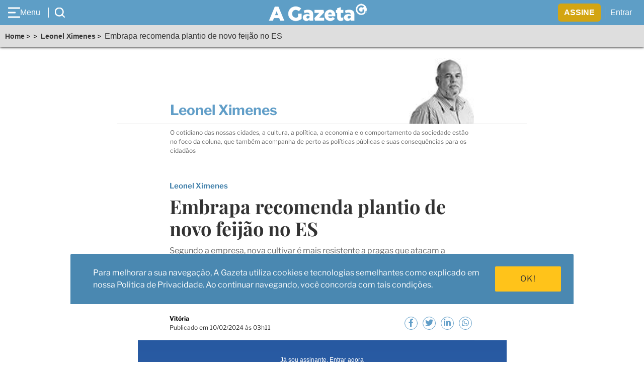

--- FILE ---
content_type: text/html; charset=utf-8
request_url: https://www.agazeta.com.br/colunas/leonel-ximenes/embrapa-recomenda-plantio-de-novo-feijao-no-es-0224
body_size: 95493
content:
<!DOCTYPE html>
<html lang="pt-br">
    <head prefix="og: https://ogp.me/ns#">
        
          <meta name="robots" content="index, follow, max-image-preview:large, max-snippet:-1, max-video-preview:-1">
        

        <meta charset="utf-8">
        <meta http-equiv="X-UA-Compatible" content="IE=edge,chrome=1">
        <!-- Tell the browser to be responsive to screen width -->
        <!-- meta name="viewport" content="initial-scale=1, maximum-scale=5, minimum-scale=1, width=device-width, height=device-height"-->
        <meta name="viewport" content="width=device-width, initial-scale=1.0, maximum-scale=5.0"/>

        <link rel="preload" href="https://fonts.googleapis.com/css2?family=Libre+Franklin:ital,wght@0,400;0,500;0,600;0,700;0,800;0,900;1,400;1,500;1,600;1,700;1,800;1,900&family=Montserrat:ital,wght@0,800;1,800&family=Playfair+Display:ital,wght@0,400;0,500;0,600;0,700;0,800;0,900;1,400;1,500;1,600;1,700;1,800;1,900&display=swap">
        <meta property="fb:pages" content="275060412517621" />
        

        

        <meta name="google-signin-client_id" content="143596157709-i0lpe5lqub6pit4402khc0oh4gidcd1i.apps.googleusercontent.com">

        
          <link rel="canonical" href="https://www.agazeta.com.br/colunas/leonel-ximenes/embrapa-recomenda-plantio-de-novo-feijao-no-es-0224">
        

        <title>Embrapa recomenda plantio de novo feijão no ES | A Gazeta</title>

        
          
<script type="application/javascript">
  window.dataLayer = window.dataLayer || [];
  window.dataLayer.push({
    page_publication_date: "2024-02-10T03:11:00-03:00",
    page_update_date: "",
    page_publication_time: "2024-02-10T03:11:00-03:00",
    page_update_time: "",
    client_id: "",
    page_category: ["opiniao","colunas"],
    page_type: "article",
    environment: "production",
    page_id: "1062009028",
    page_hrefs_qty: 0,
    page_gallery_qty: 0,
    page_readmore_qty: 0,
    page_tags_qty: 4,
    page_videos_qty: 0,
    page_images_qty: 0,
    page_referrer: "",
    
  });
</script>

        
        




  <meta name="robots" content="index, follow, max-image-preview:large, max-snippet:-1, max-video-preview:-1">



  <!-- Article id -->

  

  <meta content="article" name="cXenseParse:pageclass" />
  <meta content="News" name="cXenseParse:gaz-articlegenre" />
  <meta content="Opinion" name="cXenseParse:gaz-articletemplate" />
  <meta content="OpinionNewsArticle" name="cXenseParse:gaz-articletype" />
  <meta content="Embrapa recomenda plantio de novo feijão no ES" name="cXenseParse:title" />
  <meta content="Segundo a empresa, nova cultivar é mais resistente a pragas que atacam a lavoura" name="cXenseParse:description" />
  <meta content="feijão,Tecnologia,Paraná,Agricultura Capixaba" name="cXenseParse:keywords" />
  <meta content="1" name="cXenseParse:gaz-payment" />
  <meta content="Leonel Ximenes" name="cXenseParse:gaz-kicker" />
  <meta content="" name="cXenseParse:redirect" />
  <meta content="Embrapa recomenda plantio de novo feijão no ES" name="cXenseParse:gaz-shortheadline" />
  <meta content="" name="cXenseParse:gaz-industry">
  <meta content="" name="cXenseParse:gaz-sponsor">

  

  <meta content="opiniao" name="cXenseParse:gaz-sectionname">

  

  
    
      <meta content="colunas" name="cXenseParse:gaz-sectionclass">
      <meta content="colunas" name="cXenseParse:gaz-project">
    
  

  

  
    
      
      <meta content="Leonel Ximenes" name="cXenseParse:author" />
      
        <meta content="https://midias.agazeta.com.br/2020/03/02/80-x-80-198456.jpg" name="cXenseParse:gaz-authorpicture" />
      
      
        
          <meta content="http://dv.agazeta.com.br/imagens/avatar/80x80/Leonel Ximenes.jpg" name="cXenseParse:gaz-authorpicture-80x80" />
          <meta content="http://dv.agazeta.com.br/imagens/avatar/80x80/avatar-thumb-colunista.jpg" name="cXenseParse:gaz-authorpicture-80x80" />
        
        
          <meta content="https://midias.agazeta.com.br/2020/03/02/80-x-80-198456.jpg" name="cXenseParse:gaz-authorpicture-150x150" />
          <meta content="http://dv.agazeta.com.br/imagens/avatar/80x80/avatar-thumb-colunista.jpg" name="cXenseParse:gaz-authorpicture-150x150" />
        
      


      
        <meta content="lximenes@redegazeta.com.br" name="cXenseParse:gaz-authoremail" />
      

      
    
  

  <meta content="" name="cXenseParse:gaz-source" />

  <!-- Images CX variables -->
  

  <!-- Customization Parses CX -->
  <meta content="2024-02-10T03:11:00-03:00" name="cXenseParse:recs:publishtime"/>
  <meta content="2024-03-10T15:40:08-03:00"name="cXenseParse:recs:expirationtime" >
  <meta content="" name="cXenseParse:recs:modifiedtime" />
  <meta content="1062009028" name="cXenseParse:recs:articleid"/>

  <meta content="" name="cXenseParse:gaz-mood" />
  <meta content="" name="cXenseParse:gaz-weight" />
  <meta content="" name="cXenseParse:gaz-city" />

  
    
    
  

  <meta property="og:locale" content="pt_BR">

  
  <!-- Facebook Meta -->
  

  <meta property="article:opinion" content="true"/>
  
  
  <meta property="article:content_tier" content="locked"/>
  
    
    
  <meta property="article:location" content="region:br" />
    
  

  <meta property="og:title" content="Embrapa recomenda plantio de novo feijão no ES"/>
  <meta property="og:type"  content="article" />
  <meta property="og:description" content="Segundo a empresa, nova cultivar é mais resistente a pragas que atacam a lavoura"/>
  <meta property="og:image" content="https://midias.agazeta.com.br/2024/02/09/600x315/feijao-da-variedade-brs-fs313-lancado-em-feira-de-tecnologia-agricola-no-parana-2009036.jpg"/>
  <meta property="fb:app_id" content="355114874567072" />
  <meta property="og:url" content="https://www.agazeta.com.br/colunas/leonel-ximenes/embrapa-recomenda-plantio-de-novo-feijao-no-es-0224"/>

  <!-- Twitter Meta -->
  <meta property="twitter:site" content="@AGazetaES" />
  <meta property="twitter:title" content="Embrapa recomenda plantio de novo feijão no ES" />
  <meta property="twitter:description" content="Segundo a empresa, nova cultivar é mais resistente a pragas que atacam a lavoura" />
  <meta property="twitter:card" content="summary_large_image" />
  <meta property="twitter:image" content="https://midias.agazeta.com.br/2024/02/09/feijao-da-variedade-brs-fs313-lancado-em-feira-de-tecnologia-agricola-no-parana-2009036-article.jpg" />

  

  <meta content="Segundo a empresa, nova cultivar é mais resistente a pragas que atacam a lavoura" name="description">

  <script>var articleId="1062009028"</script>






<meta content="anonymous" name="cXenseParse:gaz-usertype" />




<meta content="personal" name="cXenseParse:gaz-plansponsor" />

<link rel="preconnect" href="https://assets.agazeta.com.br" crossorigin>
<link rel="preconnect" href="https://cdn.jsdelivr.net" crossorigin>
<link rel="preconnect" href="https://www.google.com" crossorigin>

<link rel="preconnect" href="https://tpc.googlesyndication.com" crossorigin>
<link rel="preconnect" href="https://scdn.cxense.com" crossorigin>
<link rel="preconnect" href="https://csi.gstatic.com" crossorigin>

<link rel="preconnect" href="https://www.google.com" crossorigin>
<link rel="preconnect" href="https://pagead2.googlesyndication.com" crossorigin>
<link rel="preconnect" href="https://api.cxense.com" crossorigin>
<link rel="preconnect" href="https://scomcluster.cxense.com" crossorigin>
<link rel="preconnect" href="https://id.cxense.com" crossorigin>
<link rel="preconnect" href="https://static.criteo.net" crossorigin>
<link rel="preconnect" href="https://ib.adnxs.com" crossorigin>
<link rel="preconnect" href="https://sp1cluster.cxense.com" crossorigin>
<link rel="preconnect" href="https://stats.g.doubleclick.net" crossorigin>
<link rel="preconnect" href="https://scdn.cxense.com" crossorigin>

<meta http-equiv="x-dns-prefetch-control" content="on" />
<link rel="dns-prefetch" href="//pagead2.googlesyndication.com" />
<link rel="dns-prefetch" href="//securepubads.g.doubleclick.net" />
<link rel="dns-prefetch" href="//cm.g.doubleclick.net" />
<link rel="dns-prefetch" href="//tpc.googlesyndication.com" />
<link rel="dns-prefetch" href="//www.googletagmanager.com" />
<link rel="dns-prefetch" href="//www.googletagservices.com" />
<link rel="dns-prefetch" href="//www.googleadservices.com" />
<link rel="dns-prefetch" href="//www.google-analytics.com" />
<link rel="dns-prefetch" href="//www.googleads.g.doubleclick.net" />
<link rel="dns-prefetch" href="//rtax.criteo.com" />
<link rel="dns-prefetch" href="//ads.rubiconproject.com/" />
<link rel="dns-prefetch" href="//optimized-by.rubiconproject.com/" />
<link rel="dns-prefetch" href="//fastlane.rubiconproject.com/" />
<link rel="dns-prefetch" href="//fastlane.apn.com/" />
<link rel="dns-prefetch" href="//bidder.criteo.com/" />
<link rel="dns-prefetch" href="//static.criteo.net/" />
<link rel="dns-prefetch" href="//ib.adnxs.com/" />

  



    
        <!--favicons/icons/splash-->
        <link rel="apple-touch-icon" sizes="180x180" href="/assets/prog/apple-touch-icon.png">
        <link rel="icon" type="image/png" sizes="32x32" href="/assets/prog/favicon-32x32.png">
        <link rel="icon" type="image/png" sizes="16x16" href="/assets/prog/favicon-16x16.png">
        <link rel="manifest" href="/site.webmanifest">
        <link rel="mask-icon" href="/safari-pinned-tab.svg" color="#619ecb">
        <link rel="shortcut icon" href="/assets/prog/favicon.ico">

        <meta name="msapplication-TileColor" content="#619ecb">
        <meta name="msapplication-config" content="/assets/prog/browserconfig.xml">
        <meta name="msapplication-TileImage" content="/assets/prog/mstile-144x144.png">
        <meta name="theme-color" content="#ffffff">
        <meta name="apple-mobile-web-app-title" content="A Gazeta">
        <meta name="application-name" content="A Gazeta">
        <meta name="google-play-app" content="app-id=com.redegazeta.agazeta">

        <!-- FONTS -->
        
        
        <style type="text/css">@font-face {font-family:Libre Franklin;font-style:normal;font-weight:400;src:url(/cf-fonts/v/libre-franklin/5.0.16/latin/wght/normal.woff2);unicode-range:U+0000-00FF,U+0131,U+0152-0153,U+02BB-02BC,U+02C6,U+02DA,U+02DC,U+0304,U+0308,U+0329,U+2000-206F,U+2074,U+20AC,U+2122,U+2191,U+2193,U+2212,U+2215,U+FEFF,U+FFFD;font-display:swap;}@font-face {font-family:Libre Franklin;font-style:normal;font-weight:400;src:url(/cf-fonts/v/libre-franklin/5.0.16/latin-ext/wght/normal.woff2);unicode-range:U+0100-02AF,U+0304,U+0308,U+0329,U+1E00-1E9F,U+1EF2-1EFF,U+2020,U+20A0-20AB,U+20AD-20CF,U+2113,U+2C60-2C7F,U+A720-A7FF;font-display:swap;}@font-face {font-family:Libre Franklin;font-style:normal;font-weight:400;src:url(/cf-fonts/v/libre-franklin/5.0.16/vietnamese/wght/normal.woff2);unicode-range:U+0102-0103,U+0110-0111,U+0128-0129,U+0168-0169,U+01A0-01A1,U+01AF-01B0,U+0300-0301,U+0303-0304,U+0308-0309,U+0323,U+0329,U+1EA0-1EF9,U+20AB;font-display:swap;}@font-face {font-family:Libre Franklin;font-style:normal;font-weight:500;src:url(/cf-fonts/v/libre-franklin/5.0.16/latin-ext/wght/normal.woff2);unicode-range:U+0100-02AF,U+0304,U+0308,U+0329,U+1E00-1E9F,U+1EF2-1EFF,U+2020,U+20A0-20AB,U+20AD-20CF,U+2113,U+2C60-2C7F,U+A720-A7FF;font-display:swap;}@font-face {font-family:Libre Franklin;font-style:normal;font-weight:500;src:url(/cf-fonts/v/libre-franklin/5.0.16/vietnamese/wght/normal.woff2);unicode-range:U+0102-0103,U+0110-0111,U+0128-0129,U+0168-0169,U+01A0-01A1,U+01AF-01B0,U+0300-0301,U+0303-0304,U+0308-0309,U+0323,U+0329,U+1EA0-1EF9,U+20AB;font-display:swap;}@font-face {font-family:Libre Franklin;font-style:normal;font-weight:500;src:url(/cf-fonts/v/libre-franklin/5.0.16/latin/wght/normal.woff2);unicode-range:U+0000-00FF,U+0131,U+0152-0153,U+02BB-02BC,U+02C6,U+02DA,U+02DC,U+0304,U+0308,U+0329,U+2000-206F,U+2074,U+20AC,U+2122,U+2191,U+2193,U+2212,U+2215,U+FEFF,U+FFFD;font-display:swap;}@font-face {font-family:Libre Franklin;font-style:normal;font-weight:600;src:url(/cf-fonts/v/libre-franklin/5.0.16/latin-ext/wght/normal.woff2);unicode-range:U+0100-02AF,U+0304,U+0308,U+0329,U+1E00-1E9F,U+1EF2-1EFF,U+2020,U+20A0-20AB,U+20AD-20CF,U+2113,U+2C60-2C7F,U+A720-A7FF;font-display:swap;}@font-face {font-family:Libre Franklin;font-style:normal;font-weight:600;src:url(/cf-fonts/v/libre-franklin/5.0.16/vietnamese/wght/normal.woff2);unicode-range:U+0102-0103,U+0110-0111,U+0128-0129,U+0168-0169,U+01A0-01A1,U+01AF-01B0,U+0300-0301,U+0303-0304,U+0308-0309,U+0323,U+0329,U+1EA0-1EF9,U+20AB;font-display:swap;}@font-face {font-family:Libre Franklin;font-style:normal;font-weight:600;src:url(/cf-fonts/v/libre-franklin/5.0.16/latin/wght/normal.woff2);unicode-range:U+0000-00FF,U+0131,U+0152-0153,U+02BB-02BC,U+02C6,U+02DA,U+02DC,U+0304,U+0308,U+0329,U+2000-206F,U+2074,U+20AC,U+2122,U+2191,U+2193,U+2212,U+2215,U+FEFF,U+FFFD;font-display:swap;}@font-face {font-family:Libre Franklin;font-style:normal;font-weight:700;src:url(/cf-fonts/v/libre-franklin/5.0.16/vietnamese/wght/normal.woff2);unicode-range:U+0102-0103,U+0110-0111,U+0128-0129,U+0168-0169,U+01A0-01A1,U+01AF-01B0,U+0300-0301,U+0303-0304,U+0308-0309,U+0323,U+0329,U+1EA0-1EF9,U+20AB;font-display:swap;}@font-face {font-family:Libre Franklin;font-style:normal;font-weight:700;src:url(/cf-fonts/v/libre-franklin/5.0.16/latin-ext/wght/normal.woff2);unicode-range:U+0100-02AF,U+0304,U+0308,U+0329,U+1E00-1E9F,U+1EF2-1EFF,U+2020,U+20A0-20AB,U+20AD-20CF,U+2113,U+2C60-2C7F,U+A720-A7FF;font-display:swap;}@font-face {font-family:Libre Franklin;font-style:normal;font-weight:700;src:url(/cf-fonts/v/libre-franklin/5.0.16/latin/wght/normal.woff2);unicode-range:U+0000-00FF,U+0131,U+0152-0153,U+02BB-02BC,U+02C6,U+02DA,U+02DC,U+0304,U+0308,U+0329,U+2000-206F,U+2074,U+20AC,U+2122,U+2191,U+2193,U+2212,U+2215,U+FEFF,U+FFFD;font-display:swap;}@font-face {font-family:Libre Franklin;font-style:normal;font-weight:800;src:url(/cf-fonts/v/libre-franklin/5.0.16/vietnamese/wght/normal.woff2);unicode-range:U+0102-0103,U+0110-0111,U+0128-0129,U+0168-0169,U+01A0-01A1,U+01AF-01B0,U+0300-0301,U+0303-0304,U+0308-0309,U+0323,U+0329,U+1EA0-1EF9,U+20AB;font-display:swap;}@font-face {font-family:Libre Franklin;font-style:normal;font-weight:800;src:url(/cf-fonts/v/libre-franklin/5.0.16/latin/wght/normal.woff2);unicode-range:U+0000-00FF,U+0131,U+0152-0153,U+02BB-02BC,U+02C6,U+02DA,U+02DC,U+0304,U+0308,U+0329,U+2000-206F,U+2074,U+20AC,U+2122,U+2191,U+2193,U+2212,U+2215,U+FEFF,U+FFFD;font-display:swap;}@font-face {font-family:Libre Franklin;font-style:normal;font-weight:800;src:url(/cf-fonts/v/libre-franklin/5.0.16/latin-ext/wght/normal.woff2);unicode-range:U+0100-02AF,U+0304,U+0308,U+0329,U+1E00-1E9F,U+1EF2-1EFF,U+2020,U+20A0-20AB,U+20AD-20CF,U+2113,U+2C60-2C7F,U+A720-A7FF;font-display:swap;}@font-face {font-family:Libre Franklin;font-style:normal;font-weight:900;src:url(/cf-fonts/v/libre-franklin/5.0.16/latin-ext/wght/normal.woff2);unicode-range:U+0100-02AF,U+0304,U+0308,U+0329,U+1E00-1E9F,U+1EF2-1EFF,U+2020,U+20A0-20AB,U+20AD-20CF,U+2113,U+2C60-2C7F,U+A720-A7FF;font-display:swap;}@font-face {font-family:Libre Franklin;font-style:normal;font-weight:900;src:url(/cf-fonts/v/libre-franklin/5.0.16/vietnamese/wght/normal.woff2);unicode-range:U+0102-0103,U+0110-0111,U+0128-0129,U+0168-0169,U+01A0-01A1,U+01AF-01B0,U+0300-0301,U+0303-0304,U+0308-0309,U+0323,U+0329,U+1EA0-1EF9,U+20AB;font-display:swap;}@font-face {font-family:Libre Franklin;font-style:normal;font-weight:900;src:url(/cf-fonts/v/libre-franklin/5.0.16/latin/wght/normal.woff2);unicode-range:U+0000-00FF,U+0131,U+0152-0153,U+02BB-02BC,U+02C6,U+02DA,U+02DC,U+0304,U+0308,U+0329,U+2000-206F,U+2074,U+20AC,U+2122,U+2191,U+2193,U+2212,U+2215,U+FEFF,U+FFFD;font-display:swap;}@font-face {font-family:Libre Franklin;font-style:italic;font-weight:400;src:url(/cf-fonts/v/libre-franklin/5.0.16/latin/wght/italic.woff2);unicode-range:U+0000-00FF,U+0131,U+0152-0153,U+02BB-02BC,U+02C6,U+02DA,U+02DC,U+0304,U+0308,U+0329,U+2000-206F,U+2074,U+20AC,U+2122,U+2191,U+2193,U+2212,U+2215,U+FEFF,U+FFFD;font-display:swap;}@font-face {font-family:Libre Franklin;font-style:italic;font-weight:400;src:url(/cf-fonts/v/libre-franklin/5.0.16/latin-ext/wght/italic.woff2);unicode-range:U+0100-02AF,U+0304,U+0308,U+0329,U+1E00-1E9F,U+1EF2-1EFF,U+2020,U+20A0-20AB,U+20AD-20CF,U+2113,U+2C60-2C7F,U+A720-A7FF;font-display:swap;}@font-face {font-family:Libre Franklin;font-style:italic;font-weight:400;src:url(/cf-fonts/v/libre-franklin/5.0.16/vietnamese/wght/italic.woff2);unicode-range:U+0102-0103,U+0110-0111,U+0128-0129,U+0168-0169,U+01A0-01A1,U+01AF-01B0,U+0300-0301,U+0303-0304,U+0308-0309,U+0323,U+0329,U+1EA0-1EF9,U+20AB;font-display:swap;}@font-face {font-family:Libre Franklin;font-style:italic;font-weight:500;src:url(/cf-fonts/v/libre-franklin/5.0.16/latin-ext/wght/italic.woff2);unicode-range:U+0100-02AF,U+0304,U+0308,U+0329,U+1E00-1E9F,U+1EF2-1EFF,U+2020,U+20A0-20AB,U+20AD-20CF,U+2113,U+2C60-2C7F,U+A720-A7FF;font-display:swap;}@font-face {font-family:Libre Franklin;font-style:italic;font-weight:500;src:url(/cf-fonts/v/libre-franklin/5.0.16/vietnamese/wght/italic.woff2);unicode-range:U+0102-0103,U+0110-0111,U+0128-0129,U+0168-0169,U+01A0-01A1,U+01AF-01B0,U+0300-0301,U+0303-0304,U+0308-0309,U+0323,U+0329,U+1EA0-1EF9,U+20AB;font-display:swap;}@font-face {font-family:Libre Franklin;font-style:italic;font-weight:500;src:url(/cf-fonts/v/libre-franklin/5.0.16/latin/wght/italic.woff2);unicode-range:U+0000-00FF,U+0131,U+0152-0153,U+02BB-02BC,U+02C6,U+02DA,U+02DC,U+0304,U+0308,U+0329,U+2000-206F,U+2074,U+20AC,U+2122,U+2191,U+2193,U+2212,U+2215,U+FEFF,U+FFFD;font-display:swap;}@font-face {font-family:Libre Franklin;font-style:italic;font-weight:600;src:url(/cf-fonts/v/libre-franklin/5.0.16/vietnamese/wght/italic.woff2);unicode-range:U+0102-0103,U+0110-0111,U+0128-0129,U+0168-0169,U+01A0-01A1,U+01AF-01B0,U+0300-0301,U+0303-0304,U+0308-0309,U+0323,U+0329,U+1EA0-1EF9,U+20AB;font-display:swap;}@font-face {font-family:Libre Franklin;font-style:italic;font-weight:600;src:url(/cf-fonts/v/libre-franklin/5.0.16/latin/wght/italic.woff2);unicode-range:U+0000-00FF,U+0131,U+0152-0153,U+02BB-02BC,U+02C6,U+02DA,U+02DC,U+0304,U+0308,U+0329,U+2000-206F,U+2074,U+20AC,U+2122,U+2191,U+2193,U+2212,U+2215,U+FEFF,U+FFFD;font-display:swap;}@font-face {font-family:Libre Franklin;font-style:italic;font-weight:600;src:url(/cf-fonts/v/libre-franklin/5.0.16/latin-ext/wght/italic.woff2);unicode-range:U+0100-02AF,U+0304,U+0308,U+0329,U+1E00-1E9F,U+1EF2-1EFF,U+2020,U+20A0-20AB,U+20AD-20CF,U+2113,U+2C60-2C7F,U+A720-A7FF;font-display:swap;}@font-face {font-family:Libre Franklin;font-style:italic;font-weight:700;src:url(/cf-fonts/v/libre-franklin/5.0.16/latin-ext/wght/italic.woff2);unicode-range:U+0100-02AF,U+0304,U+0308,U+0329,U+1E00-1E9F,U+1EF2-1EFF,U+2020,U+20A0-20AB,U+20AD-20CF,U+2113,U+2C60-2C7F,U+A720-A7FF;font-display:swap;}@font-face {font-family:Libre Franklin;font-style:italic;font-weight:700;src:url(/cf-fonts/v/libre-franklin/5.0.16/vietnamese/wght/italic.woff2);unicode-range:U+0102-0103,U+0110-0111,U+0128-0129,U+0168-0169,U+01A0-01A1,U+01AF-01B0,U+0300-0301,U+0303-0304,U+0308-0309,U+0323,U+0329,U+1EA0-1EF9,U+20AB;font-display:swap;}@font-face {font-family:Libre Franklin;font-style:italic;font-weight:700;src:url(/cf-fonts/v/libre-franklin/5.0.16/latin/wght/italic.woff2);unicode-range:U+0000-00FF,U+0131,U+0152-0153,U+02BB-02BC,U+02C6,U+02DA,U+02DC,U+0304,U+0308,U+0329,U+2000-206F,U+2074,U+20AC,U+2122,U+2191,U+2193,U+2212,U+2215,U+FEFF,U+FFFD;font-display:swap;}@font-face {font-family:Libre Franklin;font-style:italic;font-weight:800;src:url(/cf-fonts/v/libre-franklin/5.0.16/vietnamese/wght/italic.woff2);unicode-range:U+0102-0103,U+0110-0111,U+0128-0129,U+0168-0169,U+01A0-01A1,U+01AF-01B0,U+0300-0301,U+0303-0304,U+0308-0309,U+0323,U+0329,U+1EA0-1EF9,U+20AB;font-display:swap;}@font-face {font-family:Libre Franklin;font-style:italic;font-weight:800;src:url(/cf-fonts/v/libre-franklin/5.0.16/latin-ext/wght/italic.woff2);unicode-range:U+0100-02AF,U+0304,U+0308,U+0329,U+1E00-1E9F,U+1EF2-1EFF,U+2020,U+20A0-20AB,U+20AD-20CF,U+2113,U+2C60-2C7F,U+A720-A7FF;font-display:swap;}@font-face {font-family:Libre Franklin;font-style:italic;font-weight:800;src:url(/cf-fonts/v/libre-franklin/5.0.16/latin/wght/italic.woff2);unicode-range:U+0000-00FF,U+0131,U+0152-0153,U+02BB-02BC,U+02C6,U+02DA,U+02DC,U+0304,U+0308,U+0329,U+2000-206F,U+2074,U+20AC,U+2122,U+2191,U+2193,U+2212,U+2215,U+FEFF,U+FFFD;font-display:swap;}@font-face {font-family:Libre Franklin;font-style:italic;font-weight:900;src:url(/cf-fonts/v/libre-franklin/5.0.16/vietnamese/wght/italic.woff2);unicode-range:U+0102-0103,U+0110-0111,U+0128-0129,U+0168-0169,U+01A0-01A1,U+01AF-01B0,U+0300-0301,U+0303-0304,U+0308-0309,U+0323,U+0329,U+1EA0-1EF9,U+20AB;font-display:swap;}@font-face {font-family:Libre Franklin;font-style:italic;font-weight:900;src:url(/cf-fonts/v/libre-franklin/5.0.16/latin/wght/italic.woff2);unicode-range:U+0000-00FF,U+0131,U+0152-0153,U+02BB-02BC,U+02C6,U+02DA,U+02DC,U+0304,U+0308,U+0329,U+2000-206F,U+2074,U+20AC,U+2122,U+2191,U+2193,U+2212,U+2215,U+FEFF,U+FFFD;font-display:swap;}@font-face {font-family:Libre Franklin;font-style:italic;font-weight:900;src:url(/cf-fonts/v/libre-franklin/5.0.16/latin-ext/wght/italic.woff2);unicode-range:U+0100-02AF,U+0304,U+0308,U+0329,U+1E00-1E9F,U+1EF2-1EFF,U+2020,U+20A0-20AB,U+20AD-20CF,U+2113,U+2C60-2C7F,U+A720-A7FF;font-display:swap;}@font-face {font-family:Montserrat;font-style:normal;font-weight:800;src:url(/cf-fonts/v/montserrat/5.0.16/cyrillic/wght/normal.woff2);unicode-range:U+0301,U+0400-045F,U+0490-0491,U+04B0-04B1,U+2116;font-display:swap;}@font-face {font-family:Montserrat;font-style:normal;font-weight:800;src:url(/cf-fonts/v/montserrat/5.0.16/latin/wght/normal.woff2);unicode-range:U+0000-00FF,U+0131,U+0152-0153,U+02BB-02BC,U+02C6,U+02DA,U+02DC,U+0304,U+0308,U+0329,U+2000-206F,U+2074,U+20AC,U+2122,U+2191,U+2193,U+2212,U+2215,U+FEFF,U+FFFD;font-display:swap;}@font-face {font-family:Montserrat;font-style:normal;font-weight:800;src:url(/cf-fonts/v/montserrat/5.0.16/cyrillic-ext/wght/normal.woff2);unicode-range:U+0460-052F,U+1C80-1C88,U+20B4,U+2DE0-2DFF,U+A640-A69F,U+FE2E-FE2F;font-display:swap;}@font-face {font-family:Montserrat;font-style:normal;font-weight:800;src:url(/cf-fonts/v/montserrat/5.0.16/latin-ext/wght/normal.woff2);unicode-range:U+0100-02AF,U+0304,U+0308,U+0329,U+1E00-1E9F,U+1EF2-1EFF,U+2020,U+20A0-20AB,U+20AD-20CF,U+2113,U+2C60-2C7F,U+A720-A7FF;font-display:swap;}@font-face {font-family:Montserrat;font-style:normal;font-weight:800;src:url(/cf-fonts/v/montserrat/5.0.16/vietnamese/wght/normal.woff2);unicode-range:U+0102-0103,U+0110-0111,U+0128-0129,U+0168-0169,U+01A0-01A1,U+01AF-01B0,U+0300-0301,U+0303-0304,U+0308-0309,U+0323,U+0329,U+1EA0-1EF9,U+20AB;font-display:swap;}@font-face {font-family:Montserrat;font-style:italic;font-weight:800;src:url(/cf-fonts/v/montserrat/5.0.16/latin-ext/wght/italic.woff2);unicode-range:U+0100-02AF,U+0304,U+0308,U+0329,U+1E00-1E9F,U+1EF2-1EFF,U+2020,U+20A0-20AB,U+20AD-20CF,U+2113,U+2C60-2C7F,U+A720-A7FF;font-display:swap;}@font-face {font-family:Montserrat;font-style:italic;font-weight:800;src:url(/cf-fonts/v/montserrat/5.0.16/cyrillic-ext/wght/italic.woff2);unicode-range:U+0460-052F,U+1C80-1C88,U+20B4,U+2DE0-2DFF,U+A640-A69F,U+FE2E-FE2F;font-display:swap;}@font-face {font-family:Montserrat;font-style:italic;font-weight:800;src:url(/cf-fonts/v/montserrat/5.0.16/cyrillic/wght/italic.woff2);unicode-range:U+0301,U+0400-045F,U+0490-0491,U+04B0-04B1,U+2116;font-display:swap;}@font-face {font-family:Montserrat;font-style:italic;font-weight:800;src:url(/cf-fonts/v/montserrat/5.0.16/vietnamese/wght/italic.woff2);unicode-range:U+0102-0103,U+0110-0111,U+0128-0129,U+0168-0169,U+01A0-01A1,U+01AF-01B0,U+0300-0301,U+0303-0304,U+0308-0309,U+0323,U+0329,U+1EA0-1EF9,U+20AB;font-display:swap;}@font-face {font-family:Montserrat;font-style:italic;font-weight:800;src:url(/cf-fonts/v/montserrat/5.0.16/latin/wght/italic.woff2);unicode-range:U+0000-00FF,U+0131,U+0152-0153,U+02BB-02BC,U+02C6,U+02DA,U+02DC,U+0304,U+0308,U+0329,U+2000-206F,U+2074,U+20AC,U+2122,U+2191,U+2193,U+2212,U+2215,U+FEFF,U+FFFD;font-display:swap;}@font-face {font-family:Playfair Display;font-style:normal;font-weight:400;src:url(/cf-fonts/v/playfair-display/5.0.18/latin-ext/wght/normal.woff2);unicode-range:U+0100-02AF,U+0304,U+0308,U+0329,U+1E00-1E9F,U+1EF2-1EFF,U+2020,U+20A0-20AB,U+20AD-20CF,U+2113,U+2C60-2C7F,U+A720-A7FF;font-display:swap;}@font-face {font-family:Playfair Display;font-style:normal;font-weight:400;src:url(/cf-fonts/v/playfair-display/5.0.18/latin/wght/normal.woff2);unicode-range:U+0000-00FF,U+0131,U+0152-0153,U+02BB-02BC,U+02C6,U+02DA,U+02DC,U+0304,U+0308,U+0329,U+2000-206F,U+2074,U+20AC,U+2122,U+2191,U+2193,U+2212,U+2215,U+FEFF,U+FFFD;font-display:swap;}@font-face {font-family:Playfair Display;font-style:normal;font-weight:400;src:url(/cf-fonts/v/playfair-display/5.0.18/cyrillic/wght/normal.woff2);unicode-range:U+0301,U+0400-045F,U+0490-0491,U+04B0-04B1,U+2116;font-display:swap;}@font-face {font-family:Playfair Display;font-style:normal;font-weight:400;src:url(/cf-fonts/v/playfair-display/5.0.18/vietnamese/wght/normal.woff2);unicode-range:U+0102-0103,U+0110-0111,U+0128-0129,U+0168-0169,U+01A0-01A1,U+01AF-01B0,U+0300-0301,U+0303-0304,U+0308-0309,U+0323,U+0329,U+1EA0-1EF9,U+20AB;font-display:swap;}@font-face {font-family:Playfair Display;font-style:normal;font-weight:500;src:url(/cf-fonts/v/playfair-display/5.0.18/latin-ext/wght/normal.woff2);unicode-range:U+0100-02AF,U+0304,U+0308,U+0329,U+1E00-1E9F,U+1EF2-1EFF,U+2020,U+20A0-20AB,U+20AD-20CF,U+2113,U+2C60-2C7F,U+A720-A7FF;font-display:swap;}@font-face {font-family:Playfair Display;font-style:normal;font-weight:500;src:url(/cf-fonts/v/playfair-display/5.0.18/cyrillic/wght/normal.woff2);unicode-range:U+0301,U+0400-045F,U+0490-0491,U+04B0-04B1,U+2116;font-display:swap;}@font-face {font-family:Playfair Display;font-style:normal;font-weight:500;src:url(/cf-fonts/v/playfair-display/5.0.18/latin/wght/normal.woff2);unicode-range:U+0000-00FF,U+0131,U+0152-0153,U+02BB-02BC,U+02C6,U+02DA,U+02DC,U+0304,U+0308,U+0329,U+2000-206F,U+2074,U+20AC,U+2122,U+2191,U+2193,U+2212,U+2215,U+FEFF,U+FFFD;font-display:swap;}@font-face {font-family:Playfair Display;font-style:normal;font-weight:500;src:url(/cf-fonts/v/playfair-display/5.0.18/vietnamese/wght/normal.woff2);unicode-range:U+0102-0103,U+0110-0111,U+0128-0129,U+0168-0169,U+01A0-01A1,U+01AF-01B0,U+0300-0301,U+0303-0304,U+0308-0309,U+0323,U+0329,U+1EA0-1EF9,U+20AB;font-display:swap;}@font-face {font-family:Playfair Display;font-style:normal;font-weight:600;src:url(/cf-fonts/v/playfair-display/5.0.18/vietnamese/wght/normal.woff2);unicode-range:U+0102-0103,U+0110-0111,U+0128-0129,U+0168-0169,U+01A0-01A1,U+01AF-01B0,U+0300-0301,U+0303-0304,U+0308-0309,U+0323,U+0329,U+1EA0-1EF9,U+20AB;font-display:swap;}@font-face {font-family:Playfair Display;font-style:normal;font-weight:600;src:url(/cf-fonts/v/playfair-display/5.0.18/latin-ext/wght/normal.woff2);unicode-range:U+0100-02AF,U+0304,U+0308,U+0329,U+1E00-1E9F,U+1EF2-1EFF,U+2020,U+20A0-20AB,U+20AD-20CF,U+2113,U+2C60-2C7F,U+A720-A7FF;font-display:swap;}@font-face {font-family:Playfair Display;font-style:normal;font-weight:600;src:url(/cf-fonts/v/playfair-display/5.0.18/cyrillic/wght/normal.woff2);unicode-range:U+0301,U+0400-045F,U+0490-0491,U+04B0-04B1,U+2116;font-display:swap;}@font-face {font-family:Playfair Display;font-style:normal;font-weight:600;src:url(/cf-fonts/v/playfair-display/5.0.18/latin/wght/normal.woff2);unicode-range:U+0000-00FF,U+0131,U+0152-0153,U+02BB-02BC,U+02C6,U+02DA,U+02DC,U+0304,U+0308,U+0329,U+2000-206F,U+2074,U+20AC,U+2122,U+2191,U+2193,U+2212,U+2215,U+FEFF,U+FFFD;font-display:swap;}@font-face {font-family:Playfair Display;font-style:normal;font-weight:700;src:url(/cf-fonts/v/playfair-display/5.0.18/vietnamese/wght/normal.woff2);unicode-range:U+0102-0103,U+0110-0111,U+0128-0129,U+0168-0169,U+01A0-01A1,U+01AF-01B0,U+0300-0301,U+0303-0304,U+0308-0309,U+0323,U+0329,U+1EA0-1EF9,U+20AB;font-display:swap;}@font-face {font-family:Playfair Display;font-style:normal;font-weight:700;src:url(/cf-fonts/v/playfair-display/5.0.18/latin-ext/wght/normal.woff2);unicode-range:U+0100-02AF,U+0304,U+0308,U+0329,U+1E00-1E9F,U+1EF2-1EFF,U+2020,U+20A0-20AB,U+20AD-20CF,U+2113,U+2C60-2C7F,U+A720-A7FF;font-display:swap;}@font-face {font-family:Playfair Display;font-style:normal;font-weight:700;src:url(/cf-fonts/v/playfair-display/5.0.18/cyrillic/wght/normal.woff2);unicode-range:U+0301,U+0400-045F,U+0490-0491,U+04B0-04B1,U+2116;font-display:swap;}@font-face {font-family:Playfair Display;font-style:normal;font-weight:700;src:url(/cf-fonts/v/playfair-display/5.0.18/latin/wght/normal.woff2);unicode-range:U+0000-00FF,U+0131,U+0152-0153,U+02BB-02BC,U+02C6,U+02DA,U+02DC,U+0304,U+0308,U+0329,U+2000-206F,U+2074,U+20AC,U+2122,U+2191,U+2193,U+2212,U+2215,U+FEFF,U+FFFD;font-display:swap;}@font-face {font-family:Playfair Display;font-style:normal;font-weight:800;src:url(/cf-fonts/v/playfair-display/5.0.18/cyrillic/wght/normal.woff2);unicode-range:U+0301,U+0400-045F,U+0490-0491,U+04B0-04B1,U+2116;font-display:swap;}@font-face {font-family:Playfair Display;font-style:normal;font-weight:800;src:url(/cf-fonts/v/playfair-display/5.0.18/latin/wght/normal.woff2);unicode-range:U+0000-00FF,U+0131,U+0152-0153,U+02BB-02BC,U+02C6,U+02DA,U+02DC,U+0304,U+0308,U+0329,U+2000-206F,U+2074,U+20AC,U+2122,U+2191,U+2193,U+2212,U+2215,U+FEFF,U+FFFD;font-display:swap;}@font-face {font-family:Playfair Display;font-style:normal;font-weight:800;src:url(/cf-fonts/v/playfair-display/5.0.18/latin-ext/wght/normal.woff2);unicode-range:U+0100-02AF,U+0304,U+0308,U+0329,U+1E00-1E9F,U+1EF2-1EFF,U+2020,U+20A0-20AB,U+20AD-20CF,U+2113,U+2C60-2C7F,U+A720-A7FF;font-display:swap;}@font-face {font-family:Playfair Display;font-style:normal;font-weight:800;src:url(/cf-fonts/v/playfair-display/5.0.18/vietnamese/wght/normal.woff2);unicode-range:U+0102-0103,U+0110-0111,U+0128-0129,U+0168-0169,U+01A0-01A1,U+01AF-01B0,U+0300-0301,U+0303-0304,U+0308-0309,U+0323,U+0329,U+1EA0-1EF9,U+20AB;font-display:swap;}@font-face {font-family:Playfair Display;font-style:normal;font-weight:900;src:url(/cf-fonts/v/playfair-display/5.0.18/latin-ext/wght/normal.woff2);unicode-range:U+0100-02AF,U+0304,U+0308,U+0329,U+1E00-1E9F,U+1EF2-1EFF,U+2020,U+20A0-20AB,U+20AD-20CF,U+2113,U+2C60-2C7F,U+A720-A7FF;font-display:swap;}@font-face {font-family:Playfair Display;font-style:normal;font-weight:900;src:url(/cf-fonts/v/playfair-display/5.0.18/latin/wght/normal.woff2);unicode-range:U+0000-00FF,U+0131,U+0152-0153,U+02BB-02BC,U+02C6,U+02DA,U+02DC,U+0304,U+0308,U+0329,U+2000-206F,U+2074,U+20AC,U+2122,U+2191,U+2193,U+2212,U+2215,U+FEFF,U+FFFD;font-display:swap;}@font-face {font-family:Playfair Display;font-style:normal;font-weight:900;src:url(/cf-fonts/v/playfair-display/5.0.18/cyrillic/wght/normal.woff2);unicode-range:U+0301,U+0400-045F,U+0490-0491,U+04B0-04B1,U+2116;font-display:swap;}@font-face {font-family:Playfair Display;font-style:normal;font-weight:900;src:url(/cf-fonts/v/playfair-display/5.0.18/vietnamese/wght/normal.woff2);unicode-range:U+0102-0103,U+0110-0111,U+0128-0129,U+0168-0169,U+01A0-01A1,U+01AF-01B0,U+0300-0301,U+0303-0304,U+0308-0309,U+0323,U+0329,U+1EA0-1EF9,U+20AB;font-display:swap;}@font-face {font-family:Playfair Display;font-style:italic;font-weight:400;src:url(/cf-fonts/v/playfair-display/5.0.18/cyrillic/wght/italic.woff2);unicode-range:U+0301,U+0400-045F,U+0490-0491,U+04B0-04B1,U+2116;font-display:swap;}@font-face {font-family:Playfair Display;font-style:italic;font-weight:400;src:url(/cf-fonts/v/playfair-display/5.0.18/latin/wght/italic.woff2);unicode-range:U+0000-00FF,U+0131,U+0152-0153,U+02BB-02BC,U+02C6,U+02DA,U+02DC,U+0304,U+0308,U+0329,U+2000-206F,U+2074,U+20AC,U+2122,U+2191,U+2193,U+2212,U+2215,U+FEFF,U+FFFD;font-display:swap;}@font-face {font-family:Playfair Display;font-style:italic;font-weight:400;src:url(/cf-fonts/v/playfair-display/5.0.18/vietnamese/wght/italic.woff2);unicode-range:U+0102-0103,U+0110-0111,U+0128-0129,U+0168-0169,U+01A0-01A1,U+01AF-01B0,U+0300-0301,U+0303-0304,U+0308-0309,U+0323,U+0329,U+1EA0-1EF9,U+20AB;font-display:swap;}@font-face {font-family:Playfair Display;font-style:italic;font-weight:400;src:url(/cf-fonts/v/playfair-display/5.0.18/latin-ext/wght/italic.woff2);unicode-range:U+0100-02AF,U+0304,U+0308,U+0329,U+1E00-1E9F,U+1EF2-1EFF,U+2020,U+20A0-20AB,U+20AD-20CF,U+2113,U+2C60-2C7F,U+A720-A7FF;font-display:swap;}@font-face {font-family:Playfair Display;font-style:italic;font-weight:500;src:url(/cf-fonts/v/playfair-display/5.0.18/cyrillic/wght/italic.woff2);unicode-range:U+0301,U+0400-045F,U+0490-0491,U+04B0-04B1,U+2116;font-display:swap;}@font-face {font-family:Playfair Display;font-style:italic;font-weight:500;src:url(/cf-fonts/v/playfair-display/5.0.18/latin/wght/italic.woff2);unicode-range:U+0000-00FF,U+0131,U+0152-0153,U+02BB-02BC,U+02C6,U+02DA,U+02DC,U+0304,U+0308,U+0329,U+2000-206F,U+2074,U+20AC,U+2122,U+2191,U+2193,U+2212,U+2215,U+FEFF,U+FFFD;font-display:swap;}@font-face {font-family:Playfair Display;font-style:italic;font-weight:500;src:url(/cf-fonts/v/playfair-display/5.0.18/latin-ext/wght/italic.woff2);unicode-range:U+0100-02AF,U+0304,U+0308,U+0329,U+1E00-1E9F,U+1EF2-1EFF,U+2020,U+20A0-20AB,U+20AD-20CF,U+2113,U+2C60-2C7F,U+A720-A7FF;font-display:swap;}@font-face {font-family:Playfair Display;font-style:italic;font-weight:500;src:url(/cf-fonts/v/playfair-display/5.0.18/vietnamese/wght/italic.woff2);unicode-range:U+0102-0103,U+0110-0111,U+0128-0129,U+0168-0169,U+01A0-01A1,U+01AF-01B0,U+0300-0301,U+0303-0304,U+0308-0309,U+0323,U+0329,U+1EA0-1EF9,U+20AB;font-display:swap;}@font-face {font-family:Playfair Display;font-style:italic;font-weight:600;src:url(/cf-fonts/v/playfair-display/5.0.18/latin/wght/italic.woff2);unicode-range:U+0000-00FF,U+0131,U+0152-0153,U+02BB-02BC,U+02C6,U+02DA,U+02DC,U+0304,U+0308,U+0329,U+2000-206F,U+2074,U+20AC,U+2122,U+2191,U+2193,U+2212,U+2215,U+FEFF,U+FFFD;font-display:swap;}@font-face {font-family:Playfair Display;font-style:italic;font-weight:600;src:url(/cf-fonts/v/playfair-display/5.0.18/cyrillic/wght/italic.woff2);unicode-range:U+0301,U+0400-045F,U+0490-0491,U+04B0-04B1,U+2116;font-display:swap;}@font-face {font-family:Playfair Display;font-style:italic;font-weight:600;src:url(/cf-fonts/v/playfair-display/5.0.18/latin-ext/wght/italic.woff2);unicode-range:U+0100-02AF,U+0304,U+0308,U+0329,U+1E00-1E9F,U+1EF2-1EFF,U+2020,U+20A0-20AB,U+20AD-20CF,U+2113,U+2C60-2C7F,U+A720-A7FF;font-display:swap;}@font-face {font-family:Playfair Display;font-style:italic;font-weight:600;src:url(/cf-fonts/v/playfair-display/5.0.18/vietnamese/wght/italic.woff2);unicode-range:U+0102-0103,U+0110-0111,U+0128-0129,U+0168-0169,U+01A0-01A1,U+01AF-01B0,U+0300-0301,U+0303-0304,U+0308-0309,U+0323,U+0329,U+1EA0-1EF9,U+20AB;font-display:swap;}@font-face {font-family:Playfair Display;font-style:italic;font-weight:700;src:url(/cf-fonts/v/playfair-display/5.0.18/vietnamese/wght/italic.woff2);unicode-range:U+0102-0103,U+0110-0111,U+0128-0129,U+0168-0169,U+01A0-01A1,U+01AF-01B0,U+0300-0301,U+0303-0304,U+0308-0309,U+0323,U+0329,U+1EA0-1EF9,U+20AB;font-display:swap;}@font-face {font-family:Playfair Display;font-style:italic;font-weight:700;src:url(/cf-fonts/v/playfair-display/5.0.18/latin/wght/italic.woff2);unicode-range:U+0000-00FF,U+0131,U+0152-0153,U+02BB-02BC,U+02C6,U+02DA,U+02DC,U+0304,U+0308,U+0329,U+2000-206F,U+2074,U+20AC,U+2122,U+2191,U+2193,U+2212,U+2215,U+FEFF,U+FFFD;font-display:swap;}@font-face {font-family:Playfair Display;font-style:italic;font-weight:700;src:url(/cf-fonts/v/playfair-display/5.0.18/latin-ext/wght/italic.woff2);unicode-range:U+0100-02AF,U+0304,U+0308,U+0329,U+1E00-1E9F,U+1EF2-1EFF,U+2020,U+20A0-20AB,U+20AD-20CF,U+2113,U+2C60-2C7F,U+A720-A7FF;font-display:swap;}@font-face {font-family:Playfair Display;font-style:italic;font-weight:700;src:url(/cf-fonts/v/playfair-display/5.0.18/cyrillic/wght/italic.woff2);unicode-range:U+0301,U+0400-045F,U+0490-0491,U+04B0-04B1,U+2116;font-display:swap;}@font-face {font-family:Playfair Display;font-style:italic;font-weight:800;src:url(/cf-fonts/v/playfair-display/5.0.18/vietnamese/wght/italic.woff2);unicode-range:U+0102-0103,U+0110-0111,U+0128-0129,U+0168-0169,U+01A0-01A1,U+01AF-01B0,U+0300-0301,U+0303-0304,U+0308-0309,U+0323,U+0329,U+1EA0-1EF9,U+20AB;font-display:swap;}@font-face {font-family:Playfair Display;font-style:italic;font-weight:800;src:url(/cf-fonts/v/playfair-display/5.0.18/latin/wght/italic.woff2);unicode-range:U+0000-00FF,U+0131,U+0152-0153,U+02BB-02BC,U+02C6,U+02DA,U+02DC,U+0304,U+0308,U+0329,U+2000-206F,U+2074,U+20AC,U+2122,U+2191,U+2193,U+2212,U+2215,U+FEFF,U+FFFD;font-display:swap;}@font-face {font-family:Playfair Display;font-style:italic;font-weight:800;src:url(/cf-fonts/v/playfair-display/5.0.18/cyrillic/wght/italic.woff2);unicode-range:U+0301,U+0400-045F,U+0490-0491,U+04B0-04B1,U+2116;font-display:swap;}@font-face {font-family:Playfair Display;font-style:italic;font-weight:800;src:url(/cf-fonts/v/playfair-display/5.0.18/latin-ext/wght/italic.woff2);unicode-range:U+0100-02AF,U+0304,U+0308,U+0329,U+1E00-1E9F,U+1EF2-1EFF,U+2020,U+20A0-20AB,U+20AD-20CF,U+2113,U+2C60-2C7F,U+A720-A7FF;font-display:swap;}@font-face {font-family:Playfair Display;font-style:italic;font-weight:900;src:url(/cf-fonts/v/playfair-display/5.0.18/vietnamese/wght/italic.woff2);unicode-range:U+0102-0103,U+0110-0111,U+0128-0129,U+0168-0169,U+01A0-01A1,U+01AF-01B0,U+0300-0301,U+0303-0304,U+0308-0309,U+0323,U+0329,U+1EA0-1EF9,U+20AB;font-display:swap;}@font-face {font-family:Playfair Display;font-style:italic;font-weight:900;src:url(/cf-fonts/v/playfair-display/5.0.18/cyrillic/wght/italic.woff2);unicode-range:U+0301,U+0400-045F,U+0490-0491,U+04B0-04B1,U+2116;font-display:swap;}@font-face {font-family:Playfair Display;font-style:italic;font-weight:900;src:url(/cf-fonts/v/playfair-display/5.0.18/latin/wght/italic.woff2);unicode-range:U+0000-00FF,U+0131,U+0152-0153,U+02BB-02BC,U+02C6,U+02DA,U+02DC,U+0304,U+0308,U+0329,U+2000-206F,U+2074,U+20AC,U+2122,U+2191,U+2193,U+2212,U+2215,U+FEFF,U+FFFD;font-display:swap;}@font-face {font-family:Playfair Display;font-style:italic;font-weight:900;src:url(/cf-fonts/v/playfair-display/5.0.18/latin-ext/wght/italic.woff2);unicode-range:U+0100-02AF,U+0304,U+0308,U+0329,U+1E00-1E9F,U+1EF2-1EFF,U+2020,U+20A0-20AB,U+20AD-20CF,U+2113,U+2C60-2C7F,U+A720-A7FF;font-display:swap;}</style>

        <link type="application/rss+xml" rel="alternate" title="A Gazeta Podcast" href="https://feed.podbean.com/podcast.gazetaonline.com.br/feed.xml"/>

        <!-- CSS Geral -->
        <!------- HEADER CSS ------->
<style type="text/css">@charset "UTF-8";@keyframes blinker{50%{opacity:0}}@keyframes rotate{to{transform:rotate(360deg)}}@keyframes dash{0%{stroke-dasharray:1,150;stroke-dashoffset:0}50%{stroke-dasharray:90,150;stroke-dashoffset:-35}to{stroke-dasharray:90,150;stroke-dashoffset:-124}}@keyframes draw-check{0%{stroke-dasharray:49,80;stroke-dashoffset:48;opacity:0}50%{stroke-dasharray:49,80;stroke-dashoffset:48;opacity:1}to{stroke-dasharray:130,80;stroke-dashoffset:48}}@keyframes fade-in{0%{-webkit-filter:blur(8px)}to{-webkit-filter:blur(0)}}@-webkit-keyframes fade-in{0%{-webkit-filter:blur(8px)}to{-webkit-filter:blur(0)}}.overflow-hidden{overflow:hidden}@media (min-width:1024px){.overflow-hidden{margin-right:15px;display:flex;flex-direction:column;flex:1}}.main-header.scrollUp,.main-header.scrollUp-breakingNews{transform:translateY(-80px)}.main-header .top-bar__container{background-color:#fff;transition:.35s;border-bottom:.75px solid #d9d9d9}.main-header .top-bar__container .top-bar{height:66px;display:flex;align-items:center;padding:0 16px}@media (min-width:1024px){.main-header .top-bar__container .top-bar{padding:0 22px}}.main-header .top-bar__container .top-bar #menu-btn__wrap{width:40px}@media (min-width:720px){.main-header .top-bar__container .top-bar #menu-btn__wrap{width:60px}}@media (min-width:1024px){.main-header .top-bar__container .top-bar #menu-btn__wrap{width:40%}}.main-header .top-bar__container .top-bar #menu-btn__wrap button{border:0;padding:0;font-size:28px;color:#619ec8;transition:.1s;cursor:pointer}.main-header .top-bar__container .top-bar #menu-btn__wrap button:focus,.main-header .top-bar__container .top-bar .form-busca__wrap form.form-busca input:focus,header.main-header .content .searchbar input:focus{outline:0}.main-header .top-bar__container .top-bar #menu-btn__wrap button:hover,.main-header .top-bar__container .top-bar .top-bar__r-nav .top-bar__busca-btn i:hover,.main-header .top-bar__container .top-bar .top-bar__r-nav .top-bar__usuario i:hover,.main-header .top-bar__container .top-bar .top-bar__r-nav .top-bar__usuario.user-login--active i:hover{color:#7cc6fe}.main-header .top-bar__container .top-bar #menu-btn__wrap button .notification-badge{font-size:initial;display:none;width:15px;height:15px;background:#ffc31a;border-radius:100%;color:#fff;position:absolute;top:15px;left:35px}.main-header .top-bar__container .top-bar #menu-btn__wrap button .notification-badge.active{display:block;animation:blinker 1s linear infinite}@media (min-width:720px){.main-header .top-bar__container .top-bar #menu-btn__wrap button .notification-badge{display:none!important}}.main-header .top-bar__container .top-bar #menu-btn__wrap.active-form-busca{width:35px}@media (max-width:720px){.main-header .top-bar__container .top-bar #menu-btn__wrap.active-form-busca{display:none}}.main-header .top-bar__container .top-bar .top-bar__logo-wrap{display:none;width:calc(70% - 35px)}@media (min-width:1024px){.main-header .top-bar__container .top-bar .top-bar__logo-wrap{width:100%;display:flex;justify-content:left}}@media (min-width:720px){.main-header .top-bar__container .top-bar .top-bar__logo-wrap.logo-g-active{padding-left:125px}}@media (min-width:1024px){.main-header .top-bar__container .top-bar .top-bar__logo-wrap.logo-g-active{padding-left:0}.main-header .top-bar__container .top-bar .top-bar__logo-wrap{justify-content:center;padding-left:0}}@media (min-width:375px){.main-header .top-bar__container .top-bar .top-bar__logo-wrap .top-bar__logo{display:flex;flex-direction:row-reverse;align-items:center}}@media (min-width:720px){.main-header .top-bar__container .top-bar .top-bar__logo-wrap .top-bar__logo{display:block}}.main-header .top-bar__container .top-bar .top-bar__logo-wrap .top-bar__logo .logo-a-gazeta{font-family:Montserrat,sans-serif;color:#619ec8;font-weight:800;display:none}@media (min-width:440px){.main-header .top-bar__container .top-bar .top-bar__logo-wrap .top-bar__logo .logo-a-gazeta{font-size:15px;margin-left:5px;white-space:nowrap;display:inline}}@media (min-width:420px){.main-header .top-bar__container .top-bar .top-bar__logo-wrap .top-bar__logo .logo-a-gazeta{font-size:25px}}@media (min-width:720px){.main-header .top-bar__container .top-bar .top-bar__logo-wrap .top-bar__logo .logo-a-gazeta{font-size:45px;margin-left:15px}}@media (min-width:1024px){.main-header .top-bar__container .top-bar .top-bar__logo-wrap .top-bar__logo .logo-a-gazeta{font-size:45px;margin-right:0}}.main-header .top-bar__container .top-bar .top-bar__logo-wrap .top-bar__logo .logo-g{width:36px;margin-left:22px;display:none}@media (min-width:720px){.main-header .top-bar__container .top-bar .top-bar__logo-wrap .top-bar__logo .logo-g{display:inline-block;position:absolute;left:40px;top:5px;width:100px;z-index:1}}.main-header .top-bar__container .top-bar .top-bar__logo-wrap .top-bar__logo .logo-g-mobile{height:68px}@media (min-width:720px){.main-header .top-bar__container .top-bar .top-bar__logo-wrap .top-bar__logo .logo-g-mobile{display:none}}.main-header .top-bar__container .top-bar .top-bar__logo-wrap.active{display:flex}@media (min-width:720px){.main-header .top-bar__container .top-bar .top-bar__logo-wrap.active .top-bar__logo .logo-a-gazeta{margin-right:0;display:flex}}@media (min-width:1024px){.main-header .top-bar__container .top-bar .top-bar__logo-wrap.active .top-bar__logo .logo-a-gazeta{margin-right:65px}}.main-header .top-bar__container .top-bar .form-busca__wrap{width:0%;position:relative}.main-header .top-bar__container .top-bar .form-busca__wrap form.form-busca{float:right;width:0%;margin-left:0;transition:.5s}.main-header .top-bar__container .top-bar .form-busca__wrap form.form-busca input{display:none;width:calc(100% - 52px);padding:6px 16px;border:2px solid #d9d9d9;color:#a5a5a5;font-family:"Libre Franklin",sans-serif;font-size:14px}.main-header .top-bar__container .top-bar .form-busca__wrap form.form-busca input::placeholder{color:#a5a5a5}.main-header .top-bar__container .top-bar .form-busca__wrap button{display:none;position:absolute;right:34px;top:8px;color:#619ec8;font-family:"Libre Franklin",sans-serif;font-size:14px;font-weight:500}.main-header .top-bar__container .top-bar .form-busca__wrap.active{width:100%;padding-left:0}@media (min-width:720px){.main-header .top-bar__container .top-bar .form-busca__wrap.active{padding-left:20px}}.main-header .top-bar__container .top-bar .form-busca__wrap.active form.form-busca{width:100%;transition:.5s}.main-header .top-bar__container .top-bar .form-busca__wrap.active form.form-busca input,.main-header .top-bar__container .top-bar .top-bar__r-nav .top-bar__usuario.user-login--active:hover .dropdown{display:block}.main-header .top-bar__container .top-bar .form-busca__wrap.active button{display:block;background-color:#fff;padding-left:12px}.main-header .top-bar__container .top-bar .top-bar__r-nav{display:flex;width:30%;justify-content:flex-end;align-items:center}.main-header .top-bar__container .top-bar .top-bar__r-nav .top-bar__busca-btn i{margin-right:16px;color:#619ec8;font-size:24px;-moz-transform:scaleX(-1);-o-transform:scaleX(-1);-webkit-transform:scaleX(-1);transform:scaleX(-1);filter:FlipH;-ms-filter:FlipH;transition:.1s}.main-header .top-bar__container .top-bar .top-bar__r-nav .top-bar__stories{margin-right:16px;display:none}@media (min-width:720px){.main-header .top-bar__container .top-bar .top-bar__r-nav .top-bar__stories{display:block}}.main-header .top-bar__container .top-bar .top-bar__r-nav .top-bar__stories span.icone-stories{display:block;width:47px;height:47px;background-image:url(https://assets.agazeta.com.br/agazeta/release-0.25.158/assets/img/ico_stories.png?v=release-0.25.158);transition:.1s}.main-header .top-bar__container .top-bar .top-bar__r-nav .top-bar__stories span.icone-stories:hover{background-image:url(https://assets.agazeta.com.br/agazeta/release-0.25.158/assets/img/ico_stories_over.png?v=release-0.25.158)}.main-header .top-bar__container .top-bar .top-bar__r-nav .top-bar__usuario{position:relative}.main-header .top-bar__container .top-bar .top-bar__r-nav .top-bar__usuario i{margin-right:16px;color:#d9d9d9;font-size:24px;transition:.1s}.main-header .top-bar__container .top-bar .top-bar__r-nav .top-bar__usuario .dropdown{display:none;z-index:3}.main-header .top-bar__container .top-bar .top-bar__r-nav .top-bar__usuario.user-login--active i{color:#619ec8}.main-header .top-bar__container .top-bar .top-bar__r-nav .top-bar__usuario.user-login--active .dropdown{position:absolute;margin-top:5px;right:15px;background-color:#fff;padding:18px 15px;color:#619ec8;font-family:"Libre Franklin",sans-serif;text-align:right;font-weight:500;font-size:12px;z-index:1;-webkit-box-shadow:0 3px 15px 0 rgba(0,0,0,.13);-moz-box-shadow:0 3px 15px 0 rgba(0,0,0,.13);box-shadow:0 3px 15px 0 rgba(0,0,0,.13)}.main-header .top-bar__container .top-bar .top-bar__r-nav .top-bar__usuario.user-login--active .dropdown ul li{white-space:nowrap;margin-bottom:10px}.main-header .top-bar__container .top-bar .top-bar__r-nav .top-bar__usuario.user-login--active .dropdown ul li:last-child{margin-bottom:0}.main-header .top-bar__container .top-bar .top-bar__r-nav .top-bar__usuario.user-login--active .dropdown ul li:hover{text-decoration:underline}.main-header .top-bar__container .top-bar .top-bar__r-nav .top-bar__usuario.user-login--active .dropdown::before{content:"";position:absolute;width:160px;height:130px;background-color:transparent;top:-30px;left:-30px;z-index:-1}.main-header .top-bar__container .top-bar .top-bar__r-nav .top-bar__usuario .notification-badge{display:none;width:15px;height:15px;background:#ffc31a;border-radius:100%;color:#fff;position:absolute;top:0;left:15px}.main-header .top-bar__container .top-bar .top-bar__r-nav .top-bar__usuario .notification-badge.active{display:block;animation:blinker 1s linear infinite}.main-header .top-bar__container .top-bar .top-bar__r-nav .top-bar__usuario .notification-badge-b{display:none;width:10px;height:10px;background:#ffc31a;border-radius:100%;color:#fff;position:absolute;top:10px;right:5px}.main-header .top-bar__container .top-bar .top-bar__r-nav .top-bar__usuario .notification-badge-b.active{display:block}.main-header .top-bar__container .top-bar .top-bar__r-nav .top-bar__assine{display:flex;height:47px;margin-right:-16px;padding:0 13px;align-items:center;background-color:#ffc31a;color:#fff;font-family:"Libre Franklin",sans-serif;font-size:12px;font-weight:600;text-transform:uppercase;transition:background-color .2s ease-in-out}.main-header .top-bar__container .top-bar .top-bar__r-nav .top-bar__assine:hover{background-color:#ffe563}@media (min-width:720px){.main-header .top-bar__container .top-bar .top-bar__r-nav .top-bar__assine{display:flex;margin-right:0;padding:0 41px}}.main-header .top-bar__container .top-bar .top-bar__r-nav.active-form-busca{width:inherit}@media (max-width:720px){.main-header .top-bar__container .top-bar .top-bar__r-nav.active-form-busca .top-bar__assine,.main-header .top-bar__container .top-bar .top-bar__r-nav.active-form-busca .top-bar__stories{display:none}}.main-header .top-bar__container.top-bar__container--fixed{position:fixed;width:100%;z-index:999;border-bottom:.75px solid #d9d9d9}.main-header .barra-destaque .barra-destaque__container .box-categoria button .sub-categoria,.main-header .top-bar__container.top-bar__container--fixed .top-bar .top-bar__logo-wrap .top-bar__logo .logo-g{display:none}.main-header .top-bar__container.top-bar__container--fixed .top-bar .top-bar__logo-wrap.logo-g-active{padding-left:0}@media (min-width:1024px){.main-header .top-bar__container.top-bar__container--fixed{background-color:#619ec8;border-bottom:none}.main-header .top-bar__container.top-bar__container--fixed .top-bar,.main-header .top-bar__container.top-bar__container--fixed .top-bar__r-nav .top-bar__assine{height:48px}.main-header .top-bar__container.top-bar__container--fixed #menu-btn__wrap button,.main-header .top-bar__container.top-bar__container--fixed .top-bar__r-nav .top-bar__busca-btn i{color:#fff}.main-header .top-bar__container.top-bar__container--fixed #menu-btn__wrap button:hover,.main-header .top-bar__container.top-bar__container--fixed .top-bar__r-nav .top-bar__busca-btn i:hover,.main-header .top-bar__container.top-bar__container--fixed .top-bar__r-nav .top-bar__usuario i:hover{color:#7cc6fe}.main-header .top-bar__container.top-bar__container--fixed .top-bar .top-bar__logo-wrap .logo-a-gazeta{color:#fff;font-size:32px}.main-header .top-bar__container.top-bar__container--fixed .form-busca__wrap form.form-busca input{border:0}.main-header .top-bar__container.top-bar__container--fixed .top-bar .form-busca__wrap button{top:5px}.main-header .top-bar__container.top-bar__container--fixed .top-bar__r-nav .top-bar__stories a .icone-stories{background-image:url(https://assets.agazeta.com.br/agazeta/release-0.25.158/assets/img/ico_stories_white.png?v=release-0.25.158)}.main-header .top-bar__container.top-bar__container--fixed .top-bar__r-nav .top-bar__usuario i{color:#fff;opacity:.6}.main-header .top-bar__container.top-bar__container--fixed .top-bar__r-nav .top-bar__usuario.user-login--active i{color:#fff;opacity:1}}.main-header .barra-destaque,.main-header .barra-destaque .barra-destaque__container .box-categoria ul li:hover{background-color:#f5f5f5}.main-header .barra-destaque .barra-destaque__container{display:flex;align-items:center;height:48px;font-family:"Libre Franklin",sans-serif}.main-header .barra-destaque .barra-destaque__container .box-categoria{display:none;position:relative}.main-header .barra-destaque .barra-destaque__container .box-categoria ul{display:none;position:absolute;top:48px;background-color:#f0f0f0;width:100%;padding:0;z-index:1}.main-header .barra-destaque .barra-destaque__container .box-categoria ul li{font-family:"Libre Franklin",sans-serif;font-size:16px;color:#666;border-bottom:1px solid #c5c5c5;cursor:pointer;padding:0!important}.main-header .barra-destaque .barra-destaque__container .box-categoria ul li:last-child{border-bottom:none}.main-header .barra-destaque .barra-destaque__container .box-categoria ul li a,header.main-header .barra-destaque .barra-destaque__container .box-categoria ul li a{display:block;padding:14px 10px}.main-header .barra-destaque .barra-destaque__container nav.barra-destaque__nav-itens,header.main-header .barra-destaque .barra-destaque__container nav.barra-destaque__nav-itens{max-width:92%;padding-left:20px;display:flex;align-items:center;width:100%;height:34px;overflow-x:auto;padding-top:10px;padding-bottom:10px}@media (min-width:720px){.main-header .barra-destaque .barra-destaque__container nav.barra-destaque__nav-itens{padding-bottom:0;padding-top:0;padding-right:10px;border-right:.75px solid #d9d9d9}.main-header .barra-destaque .barra-destaque__container nav.barra-destaque__nav-itens.logo-g-active{margin-left:175px}}.main-header .barra-destaque .barra-destaque__container nav.barra-destaque__nav-itens ul,header.main-header .barra-destaque .barra-destaque__container nav.barra-destaque__nav-itens ul{display:flex;padding:0 10px}.main-header .barra-destaque .barra-destaque__container nav.barra-destaque__nav-itens ul li,header.main-header .barra-destaque .barra-destaque__container nav.barra-destaque__nav-itens ul li{margin-right:35px;display:inline;color:#666;font-size:12px;font-weight:500;white-space:nowrap}.main-header .barra-destaque .barra-destaque__container nav.barra-destaque__nav-itens ul li:last-child,.menu-ag .rodape-menu-ag ul li:last-child,header.main-header .barra-destaque .barra-destaque__container nav.barra-destaque__nav-itens ul li:last-child{margin-right:0}.main-header .barra-destaque .barra-destaque__container nav.barra-destaque__nav-itens ul li:hover,header.main-header .barra-destaque .barra-destaque__container nav.barra-destaque__nav-itens ul li:hover{color:#666}@media (min-width:720px){.main-header .barra-destaque .barra-destaque__container nav.barra-destaque__nav-itens ul .item-4,.main-header .barra-destaque .barra-destaque__container nav.barra-destaque__nav-itens ul .item-5,.main-header .barra-destaque .barra-destaque__container nav.barra-destaque__nav-itens ul .item-6,.main-header .barra-destaque .barra-destaque__container nav.barra-destaque__nav-itens ul .item-7{display:none}}@media (min-width:1024px){.main-header .barra-destaque .barra-destaque__container nav.barra-destaque__nav-itens ul .item-4,.main-header .barra-destaque .barra-destaque__container nav.barra-destaque__nav-itens ul .item-5{display:inline}.main-header .barra-destaque .barra-destaque__container nav.barra-destaque__nav-itens ul .item-6,.main-header .barra-destaque .barra-destaque__container nav.barra-destaque__nav-itens ul .item-7{display:none}}@media (min-width:1280px){.main-header .barra-destaque .barra-destaque__container nav.barra-destaque__nav-itens ul .item-6,.main-header .barra-destaque .barra-destaque__container nav.barra-destaque__nav-itens ul .item-7{display:inline}}.main-header .barra-destaque .barra-destaque__container .barra-destaque__clima{display:none}@media (min-width:720px){.main-header .barra-destaque .barra-destaque__container .barra-destaque__clima{display:block}}.main-header .barra-destaque .barra-destaque__container .barra-destaque__clima a,header.main-header .barra-destaque .barra-destaque__container .barra-destaque__clima a{display:flex;align-items:center;min-width:170px}.main-header .barra-destaque .barra-destaque__container .barra-destaque__clima .temperatura{margin-right:10px;color:#333;font-size:12px;font-weight:600}.main-header .barra-destaque .barra-destaque__container .barra-destaque__clima .local{color:#666;font-size:10px}.main-header .barra-destaque .barra-destaque__container .barra-destaque__cat-noticia{display:none}.main-header .barra-destaque.barra-destaque--categoria{height:48px;display:block;padding:0}.main-header .barra-destaque.barra-destaque--categoria .box-categoria{display:flex;height:28px;padding:10px 0;background-color:#a5a5a5;cursor:pointer}@media (min-width:720px){.main-header .barra-destaque.barra-destaque--categoria .box-categoria{display:flex;align-items:center}}@media (max-width:720px){.main-header .barra-destaque.barra-destaque--categoria .box-categoria{padding-left:0}.main-header .barra-destaque.barra-destaque--categoria .box-categoria .categoria{padding:0 16px}}.main-header .barra-destaque.barra-destaque--categoria .box-categoria:hover{background-color:#b2b2b2}.main-header .barra-destaque.barra-destaque--categoria .box-categoria .categoria{font-family:"Libre Franklin",sans-serif;padding-left:15px;padding-right:15px;color:#fff;font-size:26px;font-weight:600;border-right:1px solid #fff;white-space:nowrap}.main-header .barra-destaque.barra-destaque--categoria .box-categoria .categoria.no-border,header.main-header .barra-destaque.barra-destaque--categoria .box-categoria .categoria.no-border{border:0}.main-header .barra-destaque.barra-destaque--categoria .box-categoria button,header.main-header .barra-destaque.barra-destaque--categoria .box-categoria button{display:flex;align-items:center;color:#fff;padding-left:15px;cursor:pointer}.main-header .barra-destaque.barra-destaque--categoria .box-categoria button .sub-categoria{min-width:65px}.main-header .barra-destaque.barra-destaque--categoria .box-categoria button i,header.main-header .barra-destaque.barra-destaque--categoria .box-categoria button i{font-size:12px;padding-right:15px}.main-header .barra-destaque.barra-destaque--categoria nav.barra-destaque__nav-itens ul{padding:0 16px}@media (min-width:720px){.main-header .barra-destaque.barra-destaque--categoria nav.barra-destaque__nav-itens ul{padding:0}.main-header .barra-destaque.barra-destaque--categoria nav.barra-destaque__nav-itens ul .item-3,.main-header .barra-destaque.barra-destaque--categoria nav.barra-destaque__nav-itens ul .item-4,.main-header .barra-destaque.barra-destaque--categoria nav.barra-destaque__nav-itens ul .item-5,.main-header .barra-destaque.barra-destaque--categoria nav.barra-destaque__nav-itens ul .item-6,.main-header .barra-destaque.barra-destaque--categoria nav.barra-destaque__nav-itens ul .item-7{display:none}}@media (min-width:1024px){.main-header .barra-destaque.barra-destaque--categoria nav.barra-destaque__nav-itens ul .item-3,.main-header .barra-destaque.barra-destaque--categoria nav.barra-destaque__nav-itens ul .item-4{display:inline}.main-header .barra-destaque.barra-destaque--categoria nav.barra-destaque__nav-itens ul .item-5,.main-header .barra-destaque.barra-destaque--categoria nav.barra-destaque__nav-itens ul .item-6,.main-header .barra-destaque.barra-destaque--categoria nav.barra-destaque__nav-itens ul .item-7{display:none}}@media (min-width:1280px){.main-header .barra-destaque.barra-destaque--categoria nav.barra-destaque__nav-itens ul .item-1,.main-header .barra-destaque.barra-destaque--categoria nav.barra-destaque__nav-itens ul .item-2,.main-header .barra-destaque.barra-destaque--categoria nav.barra-destaque__nav-itens ul .item-3,.main-header .barra-destaque.barra-destaque--categoria nav.barra-destaque__nav-itens ul .item-4,.main-header .barra-destaque.barra-destaque--categoria nav.barra-destaque__nav-itens ul .item-5{display:inline}.main-header .barra-destaque.barra-destaque--categoria nav.barra-destaque__nav-itens ul .item-6,.main-header .barra-destaque.barra-destaque--categoria nav.barra-destaque__nav-itens ul .item-7{display:none}}.main-header .barra-destaque.barra-destaque--sub-categoria .box-categoria span.sub-categoria,header.main-header .barra-destaque.barra-destaque--sub-categoria .box-categoria span.sub-categoria{display:block;margin-right:10px}.main-header .barra-destaque.barra-destaque--divirta-se .box-categoria{background-color:#c12848}.main-header .barra-destaque.barra-destaque--divirta-se:hover .box-categoria{background-color:#d42f51}.main-header .barra-destaque.barra-destaque--revista-ag .box-categoria{background-color:#542043}.main-header .barra-destaque.barra-destaque--revista-ag:hover .box-categoria{background-color:#662752}.main-header .barra-destaque.barra-destaque--obituario-patrocinado .box-categoria,.main-header .barra-destaque.barra-destaque--patrocinado .box-categoria{background-color:#ffc31a}.main-header .barra-destaque.barra-destaque--obituario-patrocinado:hover .box-categoria,.main-header .barra-destaque.barra-destaque--patrocinado:hover .box-categoria{background-color:#ffca34}.main-header .barra-destaque.barra-destaque--noticia,.social-items ul li.item:hover{background-color:#619ec8}.main-header .barra-destaque.barra-destaque--noticia .barra-destaque__container,header.main-header .barra-destaque.barra-destaque--categoria nav.barra-destaque__nav-itens ul{padding:0 16px}@media (min-width:720px){.main-header .barra-destaque.barra-destaque--noticia .barra-destaque__container{padding:0 22px}}.main-header .barra-destaque.barra-destaque--noticia .barra-destaque__container .barra-destaque__clima,.main-header .barra-destaque.barra-destaque--noticia .barra-destaque__container .barra-destaque__nav-itens,.main-header .barra-destaque.barra-destaque--noticia .barra-destaque__container .box-categoria{display:none}.main-header .barra-destaque.barra-destaque--noticia .barra-destaque__container .barra-destaque__cat-noticia,.main-header .menu .menu__info-bar .usuario.usuario-logado .dropdown:hover .dropdown-content{display:block}.main-header .barra-destaque.barra-destaque--noticia .barra-destaque__container .barra-destaque__cat-noticia .categoria{display:none;font-size:16px;color:#fff}@media (min-width:720px){.main-header .barra-destaque.barra-destaque--noticia .barra-destaque__container .barra-destaque__cat-noticia .categoria{display:block}}.main-header .barra-destaque.barra-destaque--noticia .barra-destaque__container .barra-destaque__cat-noticia .sub-categoria{position:absolute;display:block;top:0;width:calc(100% - 80px);text-overflow:ellipsis;overflow:hidden;white-space:nowrap;height:100%;color:#fff;font-size:26px;line-height:48px;font-weight:700}@media (min-width:720px){.main-header .barra-destaque.barra-destaque--noticia .barra-destaque__container .barra-destaque__cat-noticia .sub-categoria{display:flex;align-items:center;width:calc(100% - 44px);justify-content:center}}.main-header .barra-destaque.barra-destaque--noticia .barra-destaque__container .barra-destaque__cat-noticia .scrollProg__container{position:absolute;top:5px;right:22px;left:0;width:inherit;text-align:right;pointer-events:none;transition:.2s;z-index:2}@media (min-width:1024px){.main-header .barra-destaque.barra-destaque--noticia .barra-destaque__container .barra-destaque__cat-noticia .scrollProg__container{position:fixed;top:73px}}@media (min-width:1280px){.main-header .barra-destaque.barra-destaque--noticia .barra-destaque__container .barra-destaque__cat-noticia .scrollProg__container{width:1236px;left:inherit;right:inherit}}.main-header .barra-destaque.barra-destaque--noticia .barra-destaque__container .barra-destaque__cat-noticia .scrollProg__container .scrollProg__bg{width:36px;height:36px;position:absolute;right:0;z-index:1;border-radius:100%;background-color:#fff;-webkit-box-shadow:3px 4px 6px 0 rgba(0,0,0,.13);-moz-box-shadow:3px 4px 6px 0 rgba(0,0,0,.13);box-shadow:3px 4px 6px 0 rgba(0,0,0,.13)}@media (min-width:1024px){.main-header .barra-destaque.barra-destaque--noticia .barra-destaque__container .barra-destaque__cat-noticia .scrollProg__container .scrollProg__bg{z-index:-1}}.main-header .barra-destaque.barra-destaque--noticia .barra-destaque__container .barra-destaque__cat-noticia .scrollProg__container .home-link{position:absolute;right:0;width:36px;height:36px;display:flex;justify-content:center;align-items:center;cursor:pointer;pointer-events:all;z-index:2}@media (min-width:1024px){.main-header .barra-destaque.barra-destaque--noticia .barra-destaque__container .barra-destaque__cat-noticia .scrollProg__container .home-link{z-index:0}}.main-header .barra-destaque.barra-destaque--noticia .barra-destaque__container .barra-destaque__cat-noticia .scrollProg__container .home-link i{color:#619ec8;font-size:18px}.main-header .barra-destaque.barra-destaque--noticia .barra-destaque__container .barra-destaque__cat-noticia .scrollProg__container #scrollProg{position:absolute;top:2px;width:36px;height:36px;right:2px;z-index:3}@media (min-width:1024px){.main-header .barra-destaque.barra-destaque--noticia .barra-destaque__container .barra-destaque__cat-noticia .scrollProg__container #scrollProg{z-index:0}}.main-header .barra-destaque.barra-destaque--noticia.barra-destaque--divirta-se{background-color:#c12848}.main-header .barra-destaque.barra-destaque--noticia.barra-destaque--revista-ag{background-color:#542043}.main-header .barra-destaque.barra-destaque--noticia.barra-destaque--obituario-patrocinado,.main-header .barra-destaque.barra-destaque--noticia.barra-destaque--patrocinado{background-color:#ffc31a}.main-header .coronabar{width:100%;background:#1b3954;color:#fff;display:flex;justify-content:space-between;flex-direction:column;height:130px}@media (min-width:1024px){.main-header .coronabar{height:60px;flex-direction:row}}.main-header .coronabar .title-filter{width:100%;display:flex;padding:5px 0;border-bottom:1px solid #546b7f}@media (min-width:1024px){.main-header .coronabar .title-filter{padding:0;border-bottom:0}}.main-header .coronabar .title-filter .title{margin-left:5px;display:flex;align-items:center}@media (min-width:1024px){.main-header .coronabar .title-filter .title{margin-left:185px}}.main-header .coronabar .title-filter .title img{margin-right:10px;width:35px}@media (min-width:1024px){.main-header .coronabar .title-filter .title img{margin-top:-10px}}.main-header .coronabar .title-filter .title h4,header.main-header .coronabar .title-filter .title h4{font-weight:bolder;font-size:22px;font-family:"Libre Franklin",sans-serif}.main-header .coronabar .title-filter .filter{display:flex;align-items:center;justify-content:flex-end;margin-right:5px;width:100%}@media (min-width:1024px){.main-header .coronabar .title-filter .filter{margin-right:25px}}.main-header .coronabar .title-filter .filter div,header.main-header .coronabar .title-filter .filter div{padding:0 5px;opacity:.5}.main-header .coronabar .title-filter .filter div.active,.main-header .menu .menu-footer .img-items ul li img#clube-assinante,header.main-header .coronabar .title-filter .filter div.active{opacity:1}.main-header .coronabar .title-filter .filter select,header.main-header .coronabar .title-filter .filter select{color:#fff;background:0 0;border:0;height:35px;-moz-appearance:none;appearance:none;padding:0 15px 0 5px;border-radius:0;-webkit-appearance:none;background:url([data-uri]) no-repeat right;background-size:12px;background-position-x:100%;font-size:12px}.main-header .coronabar .title-filter .filter select option,header.main-header .coronabar .title-filter .filter select option{color:#333}.main-header .coronabar .indicadores{display:flex;height:100%;padding-top:10px}@media (min-width:1024px){.main-header .coronabar .indicadores{padding-top:0}}.main-header .coronabar .indicadores>div{height:100%;padding:0 15px;display:flex;flex-direction:column;align-items:center;width:100%}@media (min-width:720px){.main-header .coronabar .indicadores>div{flex-direction:row}}.main-header .coronabar .indicadores>div div,header.main-header .coronabar .indicadores>div div{display:flex;flex-direction:column;justify-content:center;align-items:center}@media (min-width:720px){.main-header .coronabar .indicadores>div div{align-items:flex-start}}.main-header .coronabar .indicadores>div span{margin-right:10px}.main-header .coronabar .indicadores>div p,header.main-header .coronabar .indicadores>div p{color:#fff;font-family:"Libre Franklin",sans-serif}.main-header .coronabar .indicadores>div p.label,header.main-header .coronabar .indicadores>div p.label{font-size:12px;margin-bottom:5px}.main-header .coronabar .indicadores>div p.number{font-weight:700;font-size:12px}@media (min-width:1024px){.main-header .coronabar .indicadores>div p.number{font-size:16px}}@media (max-width:720px){.main-header .coronabar.menu-open{height:48px}.main-header .coronabar.menu-open .indicadores{display:none}}.main-header .menu-open{overflow:auto}@media (min-width:720px){.main-header .menu-open{max-height:100vh}}.main-header .menu{width:100%;display:none;position:fixed;z-index:9999999999;background:#fff;-webkit-box-shadow:0 29px 25px 0 rgba(0,0,0,.16);-moz-box-shadow:0 29px 25px 0 rgba(0,0,0,.16);box-shadow:0 29px 25px 0 rgba(0,0,0,.16);overflow:auto}.main-header .menu .menu__info-bar{width:100%;padding:1em 0;font-family:"Libre Franklin",sans-serif;display:flex;align-items:center;justify-content:center}@media (min-width:720px){.main-header .menu .menu__info-bar{display:none}}.main-header .menu .menu__info-bar .graus,.main-header .menu .menu__info-bar .localizacao,.main-header .menu .menu__info-bar img,header.main-header .coronabar .indicadores>div span{margin-right:10px}.main-header .menu .menu__info-bar img{max-width:32px;max-height:32px}.main-header .menu .menu__info-bar .graus,header.main-header .coronabar .indicadores>div p.number{font-weight:700;font-size:12px}.main-header .menu .menu__info-bar .localizacao{font-size:10px;color:#666}.main-header .menu .menu__info-bar .usuario{width:100%;text-align:left;margin-left:25px}.main-header .menu .menu__info-bar .usuario i{color:#a5a5a5;font-size:24px}.main-header .menu .menu__info-bar .usuario.usuario--active{margin-left:50px}.main-header .menu .menu__info-bar .usuario.usuario--active i,.main-header .menu .menu__info-bar .usuario.usuario-logado i,.menu-ag .rodape-menu-ag .midias-social .item-social i,.social-items ul li.item a i{color:#619ec8}.main-header .menu .menu__info-bar .usuario .dropdown{position:relative;display:inline-block}.main-header .menu .menu__info-bar .usuario .dropdown .dropdown-content{display:none;position:absolute;background-color:#f9f9f9;min-width:160px;box-shadow:0 8px 16px 0 rgba(0,0,0,.2);z-index:1}.main-header .menu .menu__info-bar .usuario .dropdown .dropdown-content a{color:#619ec8;padding:12px 16px;text-decoration:none;display:block}.main-header .menu .menu__info-bar .usuario.usuario-logado .notification-badge{font-size:initial;display:none;width:15px;height:15px;background:#ffc31a;border-radius:100%;color:#fff;position:absolute;top:30px;left:60px}.main-header .menu .menu__info-bar .usuario.usuario-logado .notification-badge.active{display:block;animation:blinker 1s linear infinite}.main-header .menu .menu__info-bar .tempo{display:flex;margin-left:-10px;width:100%;text-align:left}.main-header .menu .menu-footer{align-items:center}.main-header .menu .menu-footer ul,header.main-header .content .menu-button{display:flex;align-items:center}.main-header .menu .menu-footer .img-items{order:2}@media (min-width:720px){.main-header .menu .menu-footer .img-items{margin:auto;order:2}}@media (min-width:1024px){.main-header .menu .menu-footer .img-items{grid-column-start:3;margin:0;order:1}}@media (min-width:320px){.main-header .menu .menu-footer .img-items ul{display:inline-flex;columns:1;-webkit-columns:1;-moz-columns:1;text-align:center}}@media (max-width:720px){.main-header .menu .menu-footer .img-items ul{visibility:hidden}}.main-header .menu .menu-footer .img-items ul li{width:100%}@media (max-width:720px){.main-header .menu .menu-footer .img-items ul li{text-align:center}.main-header .menu .menu-footer .img-items ul li img{margin-right:0}}.main-header .menu .menu-footer .img-items ul li img{-webkit-filter:grayscale(100%);filter:grayscale(100%);opacity:.5;margin-right:0;width:80%}@media (min-width:720px){.main-header .menu .menu-footer .img-items ul li img{margin-right:16px;width:100px}}@media (min-width:1024px){.main-header .menu .menu-footer .img-items ul li img{width:105px;margin-bottom:10px;margin-right:2em}}@media (max-width:1024px){.main-header .menu .menu-footer .img-items ul li #litoral{height:50px}}@media (max-width:720px){.main-header .menu .menu-footer .img-items ul li #clube-assinante{padding:1em 0}}.main-header .menu .menu-footer .social-items__container{margin:auto;order:1}@media (min-width:720px){.main-header .menu .menu-footer .social-items__container .social-items{margin-left:auto;margin-right:auto}}@media (min-width:1024px){.main-header .menu .menu-footer .social-items__container .social-items{order:2;padding-bottom:1em}}@media (min-width:720px){.main-header .menu .menu__col{grid-column-start:2;grid-column-end:8;padding-top:16px;padding-bottom:16px}}@media (min-width:1024px){.main-header .menu .menu__col{grid-column-start:3;grid-column-end:11}}.main-header .menu .menu__col .menu__wrap{column-count:2;-webkit-column-count:2;column-gap:25px;-webkit-column-gap:25px;color:#333}@media (min-width:720px){.main-header .menu .menu__col .menu__wrap{column-count:3;-webkit-column-count:3}}@media (min-width:1024px){.main-header .menu .menu__col .menu__wrap{column-count:4;-webkit-column-count:4}}.main-header .menu .menu__col .menu__wrap ul{break-inside:avoid;-webkit-column-break-inside:avoid;margin-bottom:16px}.main-header .menu .menu__col .menu__wrap ul li{line-height:21px;font-family:"Libre Franklin",sans-serif;font-size:12px}.main-header .menu .menu__col .menu__wrap ul li:hover{opacity:.6}.main-header .menu .menu__col .menu__wrap ul li:first-child{margin-bottom:8px;font-weight:600;font-family:"Playfair Display",serif;font-size:16px}.modal,header.main-header{font-family:"Libre Franklin",sans-serif;top:0}.modal{display:none;text-align:center;font-size:12px;position:fixed;height:100vh;width:100vw;align-items:center;z-index:9999}.modal .modal__background{position:absolute;z-index:1;top:0;width:100%;height:100%;overflow:hidden;background-color:#000;background-color:rgba(0,0,0,.4)}.modal .modal__grid{z-index:1}@media (min-width:720px){.modal .modal__grid{grid-column-start:3}}@media (min-width:1024px){.modal .modal__grid{grid-column-start:5}}.modal .modal__content{padding-bottom:30px;box-shadow:5px 4px 20px 0 #666;border-radius:9px;background-color:#fff;z-index:999;overflow:hidden;height:93vh}@media (min-width:720px){.modal .modal__content{height:auto}}.modal .modal__content .modal__close{float:right}.modal .modal__content .modal__close a img{margin:12px;max-height:24px;max-width:24px}.modal .modal__content .modal__main h2{font-size:26px;font-family:"Playfair Display",serif;color:#619ec8;font-weight:700;padding:35px 50px 20px;line-height:35px}@media (max-width:720px){.modal .modal__content .modal__main h2{margin-top:2em;margin-bottom:1em;padding:0 20px}}.modal .modal__content .modal__main input[type=email],.modal .modal__content .modal__main input[type=password],.modal .modal__content .modal__main input[type=text]{height:40px;width:75%;margin-bottom:15px;padding:5px 10px;border:1px solid #d9d9d9;font-size:12px}.modal .modal__content .modal__main input[type=email].erro,.modal .modal__content .modal__main input[type=password].erro,.modal .modal__content .modal__main input[type=text].erro{border-color:#ff3939}.modal .modal__content .modal__main .esqueci-senha{color:#619ec8;cursor:pointer;text-align:center;margin-top:15px;margin-bottom:20px}.modal .modal__content .modal__main .entrar-btn{height:50px;width:80%;padding:5px 10px;background-color:#619ec8;color:#fff;font-weight:700;font-size:16px}.modal .modal__content .modal__main .entrar-btn:hover{background-color:#74aacf}.modal .modal__content .modal__main .mensagem-erro{color:#ff3939;font-size:10px;margin-bottom:15px}.modal .modal__content .modal__main .mensagem-erro.active{display:block}.modal .modal__content .modal__footer{font-size:12px}.modal .modal__content .modal__footer .cadastro-wrap{margin:20px auto;padding:20px 0;width:75%;border-top:1px solid #d9d9d9;border-bottom:1px solid #d9d9d9}.modal .modal__content .modal__footer .cadastro-wrap button,.modal .modal__content .modal__main .esqueci-senha button,.modal .modal__content.modal__content--cadastro .modal__main .check-termos a{color:#619ec8;text-decoration:underline}.modal .modal__content .modal__footer .social-media p{margin-top:20px;margin-bottom:15px}.modal .modal__content .modal__footer .social-media .icon{height:32px;width:32px;background-color:#619ec8;text-align:center;margin:12px;display:inline-flex;justify-content:center;align-items:center}.modal .modal__content .modal__footer .social-media .icon i{color:#fff;font-size:12px}.modal .modal__content.modal__content--login{display:block;overflow:hidden;max-height:590px}.modal .modal__content.modal__content--login .social-media{position:relative}.modal .modal__content.modal__content--login .social-media #googleSignIn{width:200px}.modal .modal__content.modal__content--login .social-media #googleSignIn::before{bottom:-1px}.modal .modal__content.modal__content--alt-senha,.modal .modal__content.modal__content--cadastro,.modal .modal__content.modal__content--email-enviado,.modal .modal__content.modal__content--esq-senha,header.main-header .barra-destaque .barra-destaque__container .box-categoria button .sub-categoria{display:none}.modal .modal__content.modal__content--cadastro .modal__main .check-termos{display:flex;margin:0 auto 15px;color:#333;text-align:left;font-size:10px;line-height:14px;width:81%}.modal .modal__content.modal__content--cadastro .modal__main .check-termos input[type=checkbox]{margin-top:0;margin-right:5px}.modal .modal__content.modal__content--cadastro .modal__main .group-radio{margin:0 0 25px}.modal .modal__content.modal__content--esq-senha .modal__main .form-instruction{padding:0 50px 20px}.modal .modal__content.modal__content--esq-senha .modal__footer .cadastro-wrap{padding-bottom:0;border-bottom:none}.modal .modal__content.modal__content--esq-senha .modal__footer .cadastro-wrap p{font-size:12px;line-height:18px;color:#a5a5a5}.modal .modal__content.modal__content--email-enviado .modal__main p{min-width:244px;margin-bottom:20px;padding:0 50px}header.main-header{position:-webkit-sticky;position:sticky;width:100%;background:#619ec8;color:#fff;z-index:999;left:0;margin-bottom:15px}header.main-header .content{height:75px;padding:0 16px;max-width:1280px;margin-left:auto;margin-right:auto;display:flex;align-items:center;justify-content:space-between;position:relative}header.main-header .content .menu-button i{font-size:20px;width:18px;height:20px}header.main-header .content .menu-button span{margin-left:9px;font-size:14px}header.main-header .content .logo img.mobile{width:auto;height:75px;margin-left:-35px}header.main-header .content .logo img.desktop{width:200px;margin-right:-115px}@media (max-width:720px){header.main-header .content .logo img.desktop{display:none}}@media (min-width:720px){header.main-header .content .logo img.mobile{display:none}}header.main-header .content .entrar-assine{display:none;position:absolute;right:220px;font-size:14px}@media (min-width:1024px){header.main-header .content .entrar-assine{display:block}}header.main-header .content .entrar-assine .entrar-sair{background:0 0;border:1px solid #fff;padding:0 15px;color:#fff;height:45px}header.main-header .content .entrar-assine .entrar-sair:hover{color:#619ec8;background:#fff}header.main-header .content .entrar-assine .assine{margin-left:10px;background:#ffc31a;color:#fff;border:1px solid #fff;padding:13px}header.main-header .content .entrar-assine .assine:hover{background:#b38400}header.main-header .content .searchbar{position:relative}header.main-header .content .searchbar input{height:35px;border:0;background:#3978a4;border-radius:3px;padding-left:30px;color:#fff}header.main-header .content .searchbar input::placeholder{color:#fff}@media (max-width:720px){header.main-header .content .searchbar input{width:0}header.main-header .content .searchbar input:focus{width:160px;transition:.5s}}header.main-header .content .searchbar i{pointer-events:none;position:absolute;left:10px;top:calc(50% - 9px);font-size:18px}header.main-header .barra-destaque{background-color:#f5f5f5;position:relative}header.main-header .barra-destaque .barra-destaque__container{display:flex;align-items:center;height:48px;font-family:"Libre Franklin",sans-serif}header.main-header .barra-destaque .barra-destaque__container .box-categoria{display:none;position:relative}header.main-header .barra-destaque .barra-destaque__container .box-categoria ul{display:none;position:absolute;top:48px;background-color:#f0f0f0;width:100%;padding:0;z-index:1}header.main-header .barra-destaque .barra-destaque__container .box-categoria ul li{font-family:"Libre Franklin",sans-serif;font-size:16px;color:#666;border-bottom:1px solid #c5c5c5;cursor:pointer;padding:0!important}header.main-header .barra-destaque .barra-destaque__container .box-categoria ul li:hover{background-color:#f5f5f5}header.main-header .barra-destaque .barra-destaque__container .box-categoria ul li:last-child{border-bottom:none}@media (min-width:720px){header.main-header .barra-destaque .barra-destaque__container nav.barra-destaque__nav-itens{padding-bottom:0;padding-top:0;padding-right:10px;border-right:.75px solid #d9d9d9}header.main-header .barra-destaque .barra-destaque__container nav.barra-destaque__nav-itens.logo-g-active{margin-left:175px}}@media (min-width:720px){header.main-header .barra-destaque .barra-destaque__container nav.barra-destaque__nav-itens ul .item-4,header.main-header .barra-destaque .barra-destaque__container nav.barra-destaque__nav-itens ul .item-5,header.main-header .barra-destaque .barra-destaque__container nav.barra-destaque__nav-itens ul .item-6,header.main-header .barra-destaque .barra-destaque__container nav.barra-destaque__nav-itens ul .item-7{display:none}}@media (min-width:1024px){header.main-header .barra-destaque .barra-destaque__container nav.barra-destaque__nav-itens ul .item-4,header.main-header .barra-destaque .barra-destaque__container nav.barra-destaque__nav-itens ul .item-5{display:inline}header.main-header .barra-destaque .barra-destaque__container nav.barra-destaque__nav-itens ul .item-6,header.main-header .barra-destaque .barra-destaque__container nav.barra-destaque__nav-itens ul .item-7{display:none}}@media (min-width:1280px){header.main-header .barra-destaque .barra-destaque__container nav.barra-destaque__nav-itens ul .item-6,header.main-header .barra-destaque .barra-destaque__container nav.barra-destaque__nav-itens ul .item-7{display:inline}}header.main-header .barra-destaque .barra-destaque__container .barra-destaque__clima{display:none}@media (min-width:720px){header.main-header .barra-destaque .barra-destaque__container .barra-destaque__clima{display:block}}header.main-header .barra-destaque .barra-destaque__container .barra-destaque__clima .temperatura{margin-right:10px;color:#333;font-size:12px;font-weight:600}header.main-header .barra-destaque .barra-destaque__container .barra-destaque__clima .local{color:#666;font-size:10px}header.main-header .barra-destaque .barra-destaque__container .barra-destaque__cat-noticia{display:none}header.main-header .barra-destaque.barra-destaque--categoria{height:48px;display:block;padding:0}header.main-header .barra-destaque.barra-destaque--categoria .box-categoria{display:flex;height:28px;padding:10px 0;background-color:#a5a5a5;cursor:pointer}@media (min-width:720px){header.main-header .barra-destaque.barra-destaque--categoria .box-categoria{display:flex;align-items:center}}@media (max-width:720px){header.main-header .barra-destaque.barra-destaque--categoria .box-categoria{padding-left:0}header.main-header .barra-destaque.barra-destaque--categoria .box-categoria .categoria{padding:0 16px}}header.main-header .barra-destaque.barra-destaque--categoria .box-categoria:hover{background-color:#b2b2b2}header.main-header .barra-destaque.barra-destaque--categoria .box-categoria .categoria{font-family:"Libre Franklin",sans-serif;padding-left:15px;padding-right:15px;color:#fff;font-size:26px;font-weight:600;border-right:1px solid #fff;white-space:nowrap}header.main-header .barra-destaque.barra-destaque--categoria .box-categoria button .sub-categoria{min-width:65px}@media (min-width:720px){header.main-header .barra-destaque.barra-destaque--categoria nav.barra-destaque__nav-itens ul{padding:0}header.main-header .barra-destaque.barra-destaque--categoria nav.barra-destaque__nav-itens ul .item-3,header.main-header .barra-destaque.barra-destaque--categoria nav.barra-destaque__nav-itens ul .item-4,header.main-header .barra-destaque.barra-destaque--categoria nav.barra-destaque__nav-itens ul .item-5,header.main-header .barra-destaque.barra-destaque--categoria nav.barra-destaque__nav-itens ul .item-6,header.main-header .barra-destaque.barra-destaque--categoria nav.barra-destaque__nav-itens ul .item-7{display:none}}@media (min-width:1024px){header.main-header .barra-destaque.barra-destaque--categoria nav.barra-destaque__nav-itens ul .item-3,header.main-header .barra-destaque.barra-destaque--categoria nav.barra-destaque__nav-itens ul .item-4{display:inline}header.main-header .barra-destaque.barra-destaque--categoria nav.barra-destaque__nav-itens ul .item-5,header.main-header .barra-destaque.barra-destaque--categoria nav.barra-destaque__nav-itens ul .item-6,header.main-header .barra-destaque.barra-destaque--categoria nav.barra-destaque__nav-itens ul .item-7{display:none}}@media (min-width:1280px){header.main-header .barra-destaque.barra-destaque--categoria nav.barra-destaque__nav-itens ul .item-1,header.main-header .barra-destaque.barra-destaque--categoria nav.barra-destaque__nav-itens ul .item-2,header.main-header .barra-destaque.barra-destaque--categoria nav.barra-destaque__nav-itens ul .item-3,header.main-header .barra-destaque.barra-destaque--categoria nav.barra-destaque__nav-itens ul .item-4,header.main-header .barra-destaque.barra-destaque--categoria nav.barra-destaque__nav-itens ul .item-5{display:inline}header.main-header .barra-destaque.barra-destaque--categoria nav.barra-destaque__nav-itens ul .item-6,header.main-header .barra-destaque.barra-destaque--categoria nav.barra-destaque__nav-itens ul .item-7{display:none}}header.main-header .barra-destaque.barra-destaque--divirta-se .box-categoria{background-color:#c12848}header.main-header .barra-destaque.barra-destaque--divirta-se:hover .box-categoria{background-color:#d42f51}header.main-header .barra-destaque.barra-destaque--revista-ag .box-categoria{background-color:#542043}header.main-header .barra-destaque.barra-destaque--revista-ag:hover .box-categoria{background-color:#662752}header.main-header .barra-destaque.barra-destaque--obituario-patrocinado .box-categoria,header.main-header .barra-destaque.barra-destaque--patrocinado .box-categoria{background-color:#ffc31a}header.main-header .barra-destaque.barra-destaque--obituario-patrocinado:hover .box-categoria,header.main-header .barra-destaque.barra-destaque--patrocinado:hover .box-categoria{background-color:#ffca34}header.main-header .barra-destaque.barra-destaque--noticia{background-color:#f5f5f5}header.main-header .barra-destaque.barra-destaque--noticia .barra-destaque__container{padding:0 16px}@media (min-width:720px){header.main-header .barra-destaque.barra-destaque--noticia .barra-destaque__container{padding:0 22px}}header.main-header .barra-destaque.barra-destaque--noticia .barra-destaque__container .barra-destaque__clima,header.main-header .barra-destaque.barra-destaque--noticia .barra-destaque__container .barra-destaque__nav-itens,header.main-header .barra-destaque.barra-destaque--noticia .barra-destaque__container .box-categoria{display:none}header.main-header .barra-destaque.barra-destaque--noticia .barra-destaque__container .barra-destaque__cat-noticia{display:block}header.main-header .barra-destaque.barra-destaque--noticia .barra-destaque__container .barra-destaque__cat-noticia .categoria{display:none;font-size:16px;color:#619ec8}@media (min-width:720px){header.main-header .barra-destaque.barra-destaque--noticia .barra-destaque__container .barra-destaque__cat-noticia .categoria{display:block}}header.main-header .barra-destaque.barra-destaque--noticia .barra-destaque__container .barra-destaque__cat-noticia .sub-categoria{position:absolute;display:block;top:0;width:calc(100% - 80px);text-overflow:ellipsis;overflow:hidden;white-space:nowrap;height:100%;color:#619ec8;font-size:26px;line-height:48px;font-weight:700}@media (min-width:720px){header.main-header .barra-destaque.barra-destaque--noticia .barra-destaque__container .barra-destaque__cat-noticia .sub-categoria{display:flex;align-items:center;width:calc(100% - 44px);justify-content:center}}header.main-header .barra-destaque.barra-destaque--noticia.barra-destaque--divirta-se,header.main-header .barra-destaque.barra-destaque--noticia.barra-destaque--obituario-patrocinado,header.main-header .barra-destaque.barra-destaque--noticia.barra-destaque--patrocinado,header.main-header .barra-destaque.barra-destaque--noticia.barra-destaque--revista-ag{background-color:#f5f5f5}header.main-header .barra-destaque.barra-destaque--noticia.barra-destaque--divirta-se .barra-destaque__cat-noticia .categoria,header.main-header .barra-destaque.barra-destaque--noticia.barra-destaque--divirta-se .barra-destaque__cat-noticia .sub-categoria{color:#c12848}header.main-header .barra-destaque.barra-destaque--noticia.barra-destaque--revista-ag .barra-destaque__cat-noticia .categoria,header.main-header .barra-destaque.barra-destaque--noticia.barra-destaque--revista-ag .barra-destaque__cat-noticia .sub-categoria{color:#542043}.menu-ag .header-menu-ag .close-menu i,header.main-header .barra-destaque.barra-destaque--noticia.barra-destaque--obituario-patrocinado .barra-destaque__cat-noticia .categoria,header.main-header .barra-destaque.barra-destaque--noticia.barra-destaque--obituario-patrocinado .barra-destaque__cat-noticia .sub-categoria,header.main-header .barra-destaque.barra-destaque--noticia.barra-destaque--patrocinado .barra-destaque__cat-noticia .categoria,header.main-header .barra-destaque.barra-destaque--noticia.barra-destaque--patrocinado .barra-destaque__cat-noticia .sub-categoria{color:#666}header.main-header .coronabar{width:100%;background:#1b3954;color:#fff;display:flex;justify-content:space-between;flex-direction:column;height:130px}@media (min-width:1024px){header.main-header .coronabar{height:60px;flex-direction:row}}header.main-header .coronabar .title-filter{width:100%;display:flex;padding:5px 0;border-bottom:1px solid #546b7f}@media (min-width:1024px){header.main-header .coronabar .title-filter{padding:0;border-bottom:0}}header.main-header .coronabar .title-filter .title{margin-left:5px;display:flex;align-items:center}@media (min-width:1024px){header.main-header .coronabar .title-filter .title{margin-left:185px}}header.main-header .coronabar .title-filter .title img{margin-right:10px;width:35px}@media (min-width:1024px){header.main-header .coronabar .title-filter .title img{margin-top:-10px}}header.main-header .coronabar .title-filter .filter{display:flex;align-items:center;justify-content:flex-end;margin-right:5px;width:100%}@media (min-width:1024px){header.main-header .coronabar .title-filter .filter{margin-right:25px}}header.main-header .coronabar .indicadores{display:flex;height:100%;padding-top:10px}@media (min-width:1024px){header.main-header .coronabar .indicadores{padding-top:0}}@media (min-width:1024px) and (max-width:1200px){header.main-header .coronabar .indicadores{overflow-x:auto}}header.main-header .coronabar .indicadores>div{height:100%;display:flex;flex-direction:column;align-items:center;width:100%;padding:0}@media (min-width:720px){header.main-header .coronabar .indicadores>div{flex-direction:row;padding:0 15px}}@media (min-width:720px){header.main-header .coronabar .indicadores>div div{align-items:flex-start}}@media (min-width:1024px){header.main-header .coronabar .indicadores>div p.number{font-size:16px}}@media (max-width:720px){header.main-header .coronabar.menu-open{height:48px}header.main-header .coronabar.menu-open .indicadores{display:none}}.menu-ag,.overlay-menu-ag{position:fixed;left:0;top:0}.overlay-menu-ag{background-color:rgba(0,0,0,.54);bottom:0;right:0;z-index:9991}.menu-ag{background-color:#ebebeb;box-sizing:border-box;overflow-x:hidden;overflow-y:auto;transform:translateX(-17.7777777778em);max-width:17.7777777778em;min-width:17.7777777778em;width:100%;z-index:9999;height:100%}@media (min-width:1024px){.menu-ag{transform:translateX(-20.7777777778em);max-width:18.7777777778em;min-width:18.7777777778em}}.menu-ag .entrar-cadastrar{height:75px;background:#619ec8;display:flex;align-items:center;justify-content:center}.menu-ag .entrar-cadastrar button{color:#fff;font-family:"Libre Franklin",sans-serif;font-size:12px;display:flex;align-items:center;justify-content:space-around;height:45px;padding:0 20px;-webkit-box-shadow:-1px -1px 26px -8px rgba(0,0,0,.75);-moz-box-shadow:-1px -1px 26px -8px rgba(0,0,0,.75);box-shadow:-1px -1px 26px -8px rgba(0,0,0,.75)}.menu-ag .entrar-cadastrar button:hover{box-shadow:none;border:1px solid #fff}.menu-ag .entrar-cadastrar button span{padding:0 5px}.menu-ag .entrar-cadastrar button i{font-size:18px;padding:0 5px}.menu-ag.open-menu{transform:translateX(0);left:0;transition-property:all;transition-duration:1.5s;transition-timing-function:cubic-bezier(0,1,.5,1)}.menu-ag button{color:inherit;text-decoration:inherit;position:relative}.menu-ag button:hover{cursor:pointer}.menu-ag span.titulo-menu{line-height:14px;font-family:"Libre Franklin",sans-serif;color:#333;font-size:12px;font-weight:600;padding:15px;display:block}.menu-ag .header-menu-ag{padding:15px;background-color:transparent;position:relative}.menu-ag .header-menu-ag img.logo-menu-ag{max-width:100%;width:150px;margin:0 auto;display:flex}.menu-ag .header-menu-ag .close-menu{display:inline-block;position:absolute;vertical-align:middle;top:8px;right:15px;width:24px;height:24px;text-align:center;border:1px solid #666;border-radius:50%}.menu-ag .header-menu-ag a.botao-assine-ag{background:#ffc31a;box-shadow:0 1px 3px rgba(17,17,17,.0705882353);border-radius:3px;display:flex;flex-direction:row;align-items:center;justify-content:center;text-align:center;width:100%;max-width:260px;height:44px;margin-top:10px}.menu-ag .header-menu-ag a.botao-assine-ag span{letter-spacing:0;font-family:"Libre Franklin",sans-serif;color:#fff;font-size:16px;font-weight:200}.menu-ag .header-menu-ag a.botao-assine-ag:hover{cursor:pointer;color:#ffeb50}.menu-ag .header-menu-ag a.botao-assine-ag:hover span{text-shadow:0 1px 0 rgba(24,24,24,.315)}.menu-ag .menu-ag-content{background-color:#fff}.menu-ag .menu-ag-content .descubra-ag{padding:0 15px 15px;max-width:280px;border-bottom:.75px solid #d9d9d9}.menu-ag .menu-ag-content .descubra-ag .lista-descubra{font-size:1rem;-webkit-overflow-scrolling:touch;align-items:center;display:flex;flex-wrap:nowrap;justify-content:flex-start;position:relative;overflow-x:auto;overflow-y:hidden;margin:0}.menu-ag .menu-ag-content .descubra-ag .lista-descubra nav{display:flex;margin-right:1.6666666667em}.menu-ag .menu-ag-content .descubra-ag .lista-descubra nav ul{align-items:center;display:inline-flex}.menu-ag .menu-ag-content .descubra-ag .lista-descubra nav ul li{white-space:nowrap;line-height:1;display:block;margin-left:.875em;min-width:60px;text-align:center;height:95px;margin-bottom:10px}.menu-ag .menu-ag-content .descubra-ag .lista-descubra nav ul li a{text-align:center;display:block;margin:0 auto}.menu-ag .menu-ag-content .descubra-ag .lista-descubra nav ul li a .icone-container{width:44px;height:44px;background:#1360a2 0 0 no-repeat padding-box;border-radius:8px;opacity:1;margin:10px auto}.menu-ag .menu-ag-content .descubra-ag .lista-descubra nav ul li a .icone-container.fale-com-redacao{background:#25d366}.menu-ag .menu-ag-content .descubra-ag .lista-descubra nav ul li a .icone-container img{height:32px;width:28px;max-width:32px;margin:6px;display:initial}.menu-ag .menu-ag-content .descubra-ag .lista-descubra nav ul li a .titulo-item{line-height:14px;font-family:"Libre Franklin",sans-serif;color:#333;font-size:11px;font-weight:400;white-space:break-spaces}.menu-ag .menu-ag-content .descubra-ag .lista-descubra nav ul li:first-child,.menu-ag .rodape-menu-ag .midias-social .item-social:first-child{margin-left:0}.menu-ag .menu-ag-content .navigation-ag{line-height:14px;font-family:"Libre Franklin",sans-serif;color:#333;font-size:14px;font-weight:300}.menu-ag .menu-ag-content .navigation-ag ul{margin-top:0}.menu-ag .menu-ag-content .navigation-ag ul li.navigation,.menu-ag .menu-ag-content .navigation-ag ul li.navigation-dropdown{border-bottom:.75px solid #d9d9d9}.menu-ag .menu-ag-content .navigation-ag ul li.navigation::after{display:none}.menu-ag .menu-ag-content .navigation-ag ul li.navigation.active .item-group{background-color:#1360a2;color:#fff}.carregar-mais-wrap button.carregar-mais.btn-blue,.menu-ag .menu-ag-content .navigation-ag ul li.navigation-dropdown.active .item-group a:hover,.menu-ag .menu-ag-content .navigation-ag ul li.navigation.active a:hover,.social-items ul li.item:hover a i{color:#fff}.menu-ag .menu-ag-content .navigation-ag ul li.navigation-dropdown.active .item-group{background-color:#1360a2;color:#fff;font-weight:600}.menu-ag .menu-ag-content .navigation-ag ul li.navigation-dropdown.active .item-group .button::after{transform:rotate(90deg);right:20px;color:#fff}.menu-ag .menu-ag-content .navigation-ag ul li.navigation-dropdown .navigation-submenu ul li a:hover,.menu-ag .menu-ag-content .navigation-ag ul li.navigation-dropdown a:hover{color:#1360a2;font-weight:600;cursor:pointer}.menu-ag .menu-ag-content .navigation-ag ul li.navigation-dropdown a:hover::after{color:#1360a2}.menu-ag .menu-ag-content .navigation-ag ul li.navigation-dropdown .item-group{display:flex;align-items:center;justify-content:space-between;cursor:default}.menu-ag .menu-ag-content .navigation-ag ul li.navigation-dropdown .item-group a,.menu-ag .menu-ag-content .navigation-ag ul li.navigation-dropdown .item-group button,.menu-ag .menu-ag-content .navigation-ag ul li.navigation-dropdown .item-group span{display:inline-block;padding:15px}.menu-ag .menu-ag-content .navigation-ag ul li.navigation-dropdown .item-group button.button{display:flex;justify-content:flex-end;width:auto}.menu-ag .menu-ag-content .navigation-ag ul li.navigation-dropdown .item-group button.button::after{font-family:"Font Awesome 5 Free";font-weight:900;content:"\f105";display:inline-block;font-style:normal;font-variant:normal;text-rendering:auto;-webkit-font-smoothing:antialiased;-moz-osx-font-smoothing:grayscale;background:0 0;color:#619ec8;border:1px solid #619ec8;border-radius:100%;padding:5px 8px;text-align:center;font-size:16px}.menu-ag .menu-ag-content .navigation-ag ul li.navigation-dropdown .item-group button:hover{cursor:pointer}.menu-ag .menu-ag-content .navigation-ag ul li.navigation-dropdown .navigation-submenu{display:none;background-color:#ebebeb}.menu-ag .menu-ag-content .navigation-ag ul li.navigation-dropdown .navigation-submenu ul{padding:0;margin-top:0}.menu-ag .menu-ag-content .navigation-ag ul li.navigation-dropdown .navigation-submenu ul li a{color:#333;display:inline-block;width:auto;padding:15px}.menu-ag .rodape-menu-ag{background-color:transparent}.menu-ag .rodape-menu-ag ul{align-items:center;display:flex;flex-wrap:wrap;padding:15px}.menu-ag .rodape-menu-ag ul li{white-space:nowrap;line-height:1;display:block;background-color:#f7f7f7;margin-right:10px;margin-bottom:10px}.menu-ag .rodape-menu-ag ul li a{display:flex;align-items:center;justify-content:center}.menu-ag .rodape-menu-ag ul li a img{filter:grayscale(100%);opacity:.5}.menu-ag .rodape-menu-ag .links-externos .logo-sites-externos{height:60px;width:65px}.menu-ag .rodape-menu-ag .links-externos .logo-sites-externos img{max-width:60px;width:100%;height:auto}.menu-ag .rodape-menu-ag .midias-social .item-social{border-radius:100%;border:1px solid #619ec8;padding:5px;height:1em;width:1em;margin:0 5px;background-color:transparent}@font-face{font-family:Montserrat;font-style:normal;font-weight:400;font-display:swap;src:local('Montserrat Regular'),local('Montserrat-Regular'),url(https://assets.agazeta.com.br/agazeta/release-0.25.158/assets/fonts/Montserrat/Montserrat-Regular.ttf?v=release-0.25.158) format('truetype'),url(https://fonts.googleapis.com/s/montserrat/v14/JTUSjIg1_i6t8kCHKm459WdhyyTh89ZNpQ.woff2) format('woff2');unicode-range:U+0100-024F,U+0259,U+1E00-1EFF,U+2020,U+20A0-20AB,U+20AD-20CF,U+2113,U+2C60-2C7F,U+A720-A7FF}@font-face{font-family:Montserrat;font-style:normal;font-weight:400;font-display:swap;src:local('Montserrat Regular'),local('Montserrat-Regular'),url(https://assets.agazeta.com.br/agazeta/release-0.25.158/assets/fonts/Montserrat/Montserrat-Regular.ttf?v=release-0.25.158) format('truetype'),url(https://fonts.googleapis.com/s/montserrat/v14/JTUSjIg1_i6t8kCHKm459WlhyyTh89Y.woff2) format('woff2');unicode-range:U+0000-00FF,U+0131,U+0152-0153,U+02BB-02BC,U+02C6,U+02DA,U+02DC,U+2000-206F,U+2074,U+20AC,U+2122,U+2191,U+2193,U+2212,U+2215,U+FEFF,U+FFFD}@font-face{font-family:Montserrat;font-style:normal;font-weight:800;font-display:swap;src:local('Montserrat ExtraBold'),local('Montserrat-ExtraBold'),url(https://assets.agazeta.com.br/agazeta/release-0.25.158/assets/fonts/Montserrat/Montserrat-ExtraBold.ttf?v=release-0.25.158) format('truetype'),url(https://fonts.googleapis.com/s/montserrat/v14/JTURjIg1_i6t8kCHKm45_c5H3gfD_vx3rCubqg.woff2) format('woff2');unicode-range:U+0100-024F,U+0259,U+1E00-1EFF,U+2020,U+20A0-20AB,U+20AD-20CF,U+2113,U+2C60-2C7F,U+A720-A7FF}@font-face{font-family:Montserrat;font-style:normal;font-weight:800;font-display:swap;src:local('Montserrat ExtraBold'),local('Montserrat-ExtraBold'),url(https://assets.agazeta.com.br/agazeta/release-0.25.158/assets/fonts/Montserrat/Montserrat-ExtraBold.ttf?v=release-0.25.158) format('truetype'),url(https://fonts.googleapis.com/s/montserrat/v14/JTURjIg1_i6t8kCHKm45_c5H3gnD_vx3rCs.woff2) format('woff2');unicode-range:U+0000-00FF,U+0131,U+0152-0153,U+02BB-02BC,U+02C6,U+02DA,U+02DC,U+2000-206F,U+2074,U+20AC,U+2122,U+2191,U+2193,U+2212,U+2215,U+FEFF,U+FFFD}:root .projeto-npm-01{--projeto-npm-01-black-vscode:#000;--projeto-npm-01-black-default:0deg 0% 0%;--projeto-npm-01-mercury-vscode:#E2E2E2;--projeto-npm-01-mercury-default:0deg 0% 89%;--projeto-npm-01-azul-vscode:#5e9ec6;--projeto-npm-01-azul-light:204deg 49% 74%;--projeto-npm-01-azul-default:203deg 48% 57%;--projeto-npm-01-azul-dark:205deg 50% 39%;--projeto-npm-01-grafite-vscode:#333333;--projeto-npm-01-grafite-light:0deg 0% 31%;--projeto-npm-01-grafite-default:0deg 0% 20%;--projeto-npm-01-grafite-dark:0deg 0% 15%;--projeto-npm-01-prata-vscode:#cbcbcb;--projeto-npm-01-prata-light:0deg 0% 87%;--projeto-npm-01-prata-default:0deg 0% 80%;--projeto-npm-01-prata-dark:0deg 0% 68%;--projeto-npm-01-alto-vscode:#dedede;--projeto-npm-01-alto-default:0deg 0% 87%;--projeto-npm-01-mineshaft-vscode:#30302f;--projeto-npm-01-mineshaft-light:60deg 1% 29%;--projeto-npm-01-mineshaft-default:60deg 1% 19%;--projeto-npm-01-mineshaft-dark:60deg 1% 9%;--projeto-npm-01-dovegray-vscode:#30302f;--projeto-npm-01-geyser-vscode:#D5E2EB;--projeto-npm-01-geyser-default:205deg 35% 88%;--projeto-npm-01-spindle-vscode:#A9C6DA;--projeto-npm-01-spindle-default:204deg 40% 76%;--projeto-npm-01-fuscousgray-vscode:#535353;--projeto-npm-01-fuscousgray-default:0deg 0% 33%;--projeto-npm-01-congressblue-vscode:#1D4386;--projeto-npm-01-congressblue-default:218deg 64% 32%;--projeto-npm-01-pizazz-vscode:#ff9500;--projeto-npm-01-pizazz-default:35deg 100% 50%;--projeto-npm-01-white-vscode:#ffffff;--projeto-npm-01-white-default:0deg 0% 100%}.projeto-npm-01{--site-topbar--primary--text--primary:#333;--site-topbar--primary--text--secondary:#fff;--site-topbar--primary--background--primary:#5e9ec6;--site-topbar--primary--background--secondary:#000;--site-topbar--primary--background--tertiary:#dedede;--site-topbar--primary--border--primary:#000;--site-topbar--primary--box-shadow--primary:#000;--site-topbar--primary--fill--primary:#fff;--site-topbar-navigation--primary--text--primary:#333;--site-topbar-navigation--primary--text--secondary:#fff;--site-topbar-navigation--primary--text--tertiary:#5e9ec6;--site-topbar-navigation--primary--text--quaternary:#000;--site-topbar-navigation--primary--background--primary:#5e9ec6;--site-topbar-navigation--primary--background--secondary:#000;--site-topbar-navigation--primary--background--tertiary:#dedede;--site-topbar-navigation--primary--border--primary:#000;--site-topbar-navigation--primary--box-shadow--primary:#000;--site-topbar-navigation--primary--fill--primary:#fff}.show-login-modal-js{display:flex!important}.lock-body-overflow{overflow:hidden!important}.hide{display:none}.adsfeed,.flex-center{display:flex;align-items:center;justify-content:center}body{overflow-x:hidden}@media (min-width:1024px){.comp{grid-column-start:4}}.comp figcaption{font-family:"Libre Franklin",sans-serif;font-size:12px;color:#666;line-height:14px}.social-items ul,.social-items ul li.item{display:flex;align-items:center;justify-content:flex-start}.social-items ul li.item{justify-content:center;border-radius:100%;border:1px solid #619ec8;height:1em;width:1em;margin:0 5px;padding:12px;cursor:pointer}.clearfix{overflow:auto}.container{position:relative;margin-left:auto;margin-right:auto}@media screen and (min-width:1280px){.container{max-width:1280px}}.full-width .container{max-width:100%}.full-width .mdc-layout-grid,button{padding:0}.carregar-mais-wrap{text-align:center}@media screen and (max-width:600px){.carregar-mais-wrap.btn{text-align:end}}.carregar-mais-wrap button.carregar-mais{background-color:#f5f5f5;color:#666;font-family:"Libre Franklin",sans-serif;font-size:18px;width:60%;height:46px}@media (min-width:720px){.carregar-mais-wrap button.carregar-mais{width:35%}}@media screen and (max-width:600px){.carregar-mais-wrap button.carregar-mais.btn-blue{width:90%}}.icone-clima{width:34px;height:34px;background-size:cover;background-repeat:no-repeat}.icone-clima.sol{background-image:url(https://assets.agazeta.com.br/agazeta/release-0.25.158/assets/img/icone-sol.svg?v=release-0.25.158)}.icone-clima.chuva{background-image:url(https://assets.agazeta.com.br/agazeta/release-0.25.158/assets/img/icone-chuva.svg?v=release-0.25.158)}.icone-clima.tempestade{background-image:url(https://assets.agazeta.com.br/agazeta/release-0.25.158/assets/img/icone-tempestade.svg?v=release-0.25.158)}.icone-clima.nublado{background-image:url(https://assets.agazeta.com.br/agazeta/release-0.25.158/assets/img/icone-nublado.svg?v=release-0.25.158)}.icone-clima.sol-chuva{background-image:url(https://assets.agazeta.com.br/agazeta/release-0.25.158/assets/img/icone-sol-chuva.svg?v=release-0.25.158)}.loading-spinner{animation:rotate 2s linear infinite;width:25px;height:25px}.loading-spinner .path,.loading-spinner .path-white{stroke:#619ec8;stroke-linecap:round;animation:dash 1.5s ease-in-out infinite}.loading-spinner .path-white{stroke:#fff}article.noticia .ads-bottom{margin-top:10px!important}@media (max-width:720px){article.noticia .ads-bottom{margin-top:0!important;margin-bottom:0}}article.noticia .trust_bar_noticia{margin-top:15px!important}@media (max-width:720px){article.noticia .trust_bar_noticia{margin-top:10px!important}}article.noticia .mdc-layout-grid{padding-top:0;padding-bottom:5px}@media (max-width:1024px){article.noticia .mdc-layout-grid__cell{margin-top:0}}article.noticia .mdc-layout-grid__inner{row-gap:0!important}article.noticia .mdc-layout-grid__inner .mdc-layout-grid__cell{margin-top:25px}article.noticia .mdc-layout-grid__inner .mdc-layout-grid__cell.no-content{margin-top:0!important;line-height:0}.an-padrao .mdc-layout-grid{padding-bottom:0}.link{color:#619ec8}.link:hover{cursor:pointer;text-decoration:underline}.fullh{height:100%}.checkmark.stroke{stroke:#619ec8}.checkmark{stroke-width:6.25;stroke-linecap:round;width:52px;height:40px;margin:15px auto}.checkmark path{animation:1s draw-check ease-out}.comp.stories-articles{display:flex;justify-content:center}.overlay-assine{width:100vw;height:100vh;background:rgba(51,51,51,.3137254902);position:absolute;top:0;left:0;z-index:99}.main.noticia.noticia-ga-digital{position:relative;top:140px}.disabled-style{opacity:.4;background-color:#f0f0f0;cursor:not-allowed!important}.hide-for-publicidade-legal{display:none}.publicidade-legal-no-margin.publicidade-legal-no-margin{margin:0;padding:0}.publicidade-legal-parent{display:flex}.publicidade-legal-filter-section.publicidade-legal-filter-section{width:100%;padding:0 1rem;display:flex;flex-direction:column}.publicidade-legal-filter-container{display:flex;flex-direction:row;gap:10px}.publicidade-legal-button{--publicidade-legal-primary:#619EC8;padding:4px 12px;border-radius:4px;width:100%}.publicidade-legal-submit-button{min-width:120px;background-color:var(--publicidade-legal-primary);color:#fff}.publicidade-legal-remove-button{display:block;text-align:center;border:2px solid var(--publicidade-legal-primary);color:#000}@media (max-width:600px){.publicidade-legal-filter-container{flex-direction:column}}a,abbr,acronym,address,applet,article,aside,audio,big,blockquote,body,canvas,caption,center,cite,dd,del,details,dfn,div,dl,dt,em,embed,fieldset,figcaption,figure,footer,form,h1,h2,h3,h4,h5,h6,header,hgroup,html,iframe,img,ins,kbd,label,legend,li,mark,menu,nav,object,ol,output,p,pre,q,ruby,section,small,span,summary,table,tbody,td,tfoot,th,thead,time,tr,tt,ul,video{margin:0;padding:0;border:0;font:inherit;vertical-align:baseline}article,aside,details,figcaption,figure,footer,header,hgroup,menu,nav,section{display:block}body{line-height:1}ol,ul{list-style:none}blockquote,q{quotes:none}blockquote:after,blockquote:before,q:after,q:before{content:none}table{border-collapse:collapse;border-spacing:0}a{text-decoration:none;color:inherit}button{border:0;background-color:none;background:0 0;outline:0;cursor:pointer}.fade{-webkit-animation-name:fade-in;animation-name:fade-in;-webkit-animation-duration:1s;animation-duration:1s}.blur{filter:blur(8px);transform:scale(1)}</style>
<!------- END HEADER CSS ------->

<!------- GLOBAL CSS ------->
<style type="text/css">@keyframes blinker{50%{opacity:0}}.box .ouvir-texto,.box .tempo-leitura{display:inline-flex;font-size:12px;font-weight:500}.box .ouvir-texto,.box .tempo-leitura,.box header .kicker{font-family:"Libre Franklin",sans-serif}.box figure,.box figure .icone-galeria,.box figure .video-play-btn,.box header .aovivo,.box header .entrevistado,.box header .linha-fina:empty,.box.box--audio .audio-btn:after{display:none}.box,.box header .titulo,.box.box--galeria figure,.box.box--video figure{position:relative}.banner .banner__wrap,.banner--mobile .banner__wrap--mobile,.banner.ad-sticky-left{height:100%}.player-audio .player-audio__wrap .range input[type=range]:focus,.player-audio .player-audio__wrap .volume input[type=range]:focus,input[type=range]:focus{outline:0}#smartbanner,.box header .kicker,.box header .titulo{-webkit-font-smoothing:antialiased}:root{--mdc-layout-grid-margin-desktop:22px;--mdc-layout-grid-gutter-desktop:25px;--mdc-layout-grid-column-width-desktop:72px;--mdc-layout-grid-margin-tablet:16px;--mdc-layout-grid-gutter-tablet:25px;--mdc-layout-grid-column-width-tablet:72px;--mdc-layout-grid-margin-phone:16px;--mdc-layout-grid-gutter-phone:25px;--mdc-layout-grid-column-width-phone:72px}@media (min-width:1024px){.mdc-layout-grid{-webkit-box-sizing:border-box;box-sizing:border-box;margin:0 auto;padding:22px;padding:var(--mdc-layout-grid-margin-desktop,22px)}.mdc-layout-grid__inner{display:-webkit-box;display:-ms-flexbox;display:flex;-webkit-box-orient:horizontal;-webkit-box-direction:normal;-ms-flex-flow:row wrap;flex-flow:row wrap;-webkit-box-align:stretch;-ms-flex-align:stretch;align-items:stretch;margin:-12.5px;margin:calc(var(--mdc-layout-grid-gutter-desktop,25px)/2*-1)}@supports ((display:-ms-grid) or (display:grid)){.mdc-layout-grid__inner{display:-ms-grid;display:grid;margin:0;grid-gap:25px;grid-gap:var(--mdc-layout-grid-gutter-desktop,25px);-ms-grid-columns:(minmax(0,1fr))[12];grid-template-columns:repeat(12,minmax(0,1fr))}}}@media (min-width:720px) and (max-width:1023px){.mdc-layout-grid{-webkit-box-sizing:border-box;box-sizing:border-box;margin:0 auto;padding:16px;padding:var(--mdc-layout-grid-margin-tablet,16px)}.mdc-layout-grid__inner{display:-webkit-box;display:-ms-flexbox;display:flex;-webkit-box-orient:horizontal;-webkit-box-direction:normal;-ms-flex-flow:row wrap;flex-flow:row wrap;-webkit-box-align:stretch;-ms-flex-align:stretch;align-items:stretch;margin:-12.5px;margin:calc(var(--mdc-layout-grid-gutter-tablet,25px)/2*-1)}@supports ((display:-ms-grid) or (display:grid)){.mdc-layout-grid__inner{display:-ms-grid;display:grid;margin:0;grid-gap:25px;grid-gap:var(--mdc-layout-grid-gutter-tablet,25px);-ms-grid-columns:(minmax(0,1fr))[8];grid-template-columns:repeat(8,minmax(0,1fr))}}}@media (min-width:1024px){.mdc-layout-grid__cell{width:calc(33.33333% - 25px);width:calc(33.33333% - var(--mdc-layout-grid-gutter-desktop,25px));-webkit-box-sizing:border-box;box-sizing:border-box;margin:12.5px;margin:calc(var(--mdc-layout-grid-gutter-desktop,25px)/2)}@supports ((display:-ms-grid) or (display:grid)){.mdc-layout-grid__cell{width:auto;-ms-grid-column-span:4;grid-column-end:span 4;margin:0}}.mdc-layout-grid__cell--span-1,.mdc-layout-grid__cell--span-1-desktop{width:calc(8.33333% - 25px);width:calc(8.33333% - var(--mdc-layout-grid-gutter-desktop,25px))}@supports ((display:-ms-grid) or (display:grid)){.mdc-layout-grid__cell--span-1,.mdc-layout-grid__cell--span-1-desktop{width:auto;-ms-grid-column-span:1;grid-column-end:span 1}}.mdc-layout-grid__cell--span-2,.mdc-layout-grid__cell--span-2-desktop{width:calc(16.66667% - 25px);width:calc(16.66667% - var(--mdc-layout-grid-gutter-desktop,25px))}@supports ((display:-ms-grid) or (display:grid)){.mdc-layout-grid__cell--span-2,.mdc-layout-grid__cell--span-2-desktop{width:auto;-ms-grid-column-span:2;grid-column-end:span 2}}.mdc-layout-grid__cell--span-3,.mdc-layout-grid__cell--span-3-desktop{width:calc(25% - 25px);width:calc(25% - var(--mdc-layout-grid-gutter-desktop,25px))}@supports ((display:-ms-grid) or (display:grid)){.mdc-layout-grid__cell--span-3,.mdc-layout-grid__cell--span-3-desktop{width:auto;-ms-grid-column-span:3;grid-column-end:span 3}}.mdc-layout-grid__cell--span-4,.mdc-layout-grid__cell--span-4-desktop{width:calc(33.33333% - 25px);width:calc(33.33333% - var(--mdc-layout-grid-gutter-desktop,25px))}@supports ((display:-ms-grid) or (display:grid)){.mdc-layout-grid__cell--span-4,.mdc-layout-grid__cell--span-4-desktop{width:auto;-ms-grid-column-span:4;grid-column-end:span 4}}.mdc-layout-grid__cell--span-5,.mdc-layout-grid__cell--span-5-desktop{width:calc(41.66667% - 25px);width:calc(41.66667% - var(--mdc-layout-grid-gutter-desktop,25px))}@supports ((display:-ms-grid) or (display:grid)){.mdc-layout-grid__cell--span-5,.mdc-layout-grid__cell--span-5-desktop{width:auto;-ms-grid-column-span:5;grid-column-end:span 5}}.mdc-layout-grid__cell--span-6,.mdc-layout-grid__cell--span-6-desktop{width:calc(50% - 25px);width:calc(50% - var(--mdc-layout-grid-gutter-desktop,25px))}@supports ((display:-ms-grid) or (display:grid)){.mdc-layout-grid__cell--span-6,.mdc-layout-grid__cell--span-6-desktop{width:auto;-ms-grid-column-span:6;grid-column-end:span 6}}.mdc-layout-grid__cell--span-7,.mdc-layout-grid__cell--span-7-desktop{width:calc(58.33333% - 25px);width:calc(58.33333% - var(--mdc-layout-grid-gutter-desktop,25px))}@supports ((display:-ms-grid) or (display:grid)){.mdc-layout-grid__cell--span-7,.mdc-layout-grid__cell--span-7-desktop{width:auto;-ms-grid-column-span:7;grid-column-end:span 7}}.mdc-layout-grid__cell--span-8,.mdc-layout-grid__cell--span-8-desktop{width:calc(66.66667% - 25px);width:calc(66.66667% - var(--mdc-layout-grid-gutter-desktop,25px))}@supports ((display:-ms-grid) or (display:grid)){.mdc-layout-grid__cell--span-8,.mdc-layout-grid__cell--span-8-desktop{width:auto;-ms-grid-column-span:8;grid-column-end:span 8}}.mdc-layout-grid__cell--span-9,.mdc-layout-grid__cell--span-9-desktop{width:calc(75% - 25px);width:calc(75% - var(--mdc-layout-grid-gutter-desktop,25px))}@supports ((display:-ms-grid) or (display:grid)){.mdc-layout-grid__cell--span-9,.mdc-layout-grid__cell--span-9-desktop{width:auto;-ms-grid-column-span:9;grid-column-end:span 9}}.mdc-layout-grid__cell--span-10,.mdc-layout-grid__cell--span-10-desktop{width:calc(83.33333% - 25px);width:calc(83.33333% - var(--mdc-layout-grid-gutter-desktop,25px))}@supports ((display:-ms-grid) or (display:grid)){.mdc-layout-grid__cell--span-10,.mdc-layout-grid__cell--span-10-desktop{width:auto;-ms-grid-column-span:10;grid-column-end:span 10}}.mdc-layout-grid__cell--span-11,.mdc-layout-grid__cell--span-11-desktop{width:calc(91.66667% - 25px);width:calc(91.66667% - var(--mdc-layout-grid-gutter-desktop,25px))}@supports ((display:-ms-grid) or (display:grid)){.mdc-layout-grid__cell--span-11,.mdc-layout-grid__cell--span-11-desktop{width:auto;-ms-grid-column-span:11;grid-column-end:span 11}}.mdc-layout-grid__cell--span-12,.mdc-layout-grid__cell--span-12-desktop{width:calc(100% - 25px);width:calc(100% - var(--mdc-layout-grid-gutter-desktop,25px))}@supports ((display:-ms-grid) or (display:grid)){.mdc-layout-grid__cell--span-12,.mdc-layout-grid__cell--span-12-desktop{width:auto;-ms-grid-column-span:12;grid-column-end:span 12}}.mdc-layout-grid--fixed-column-width{width:1183px;width:calc(var(--mdc-layout-grid-column-width-desktop,72px)*12 + var(--mdc-layout-grid-gutter-desktop,25px)*11 + var(--mdc-layout-grid-margin-desktop,22px)*2)}}@media (min-width:720px) and (max-width:1023px){.mdc-layout-grid__cell{width:calc(50% - 25px);width:calc(50% - var(--mdc-layout-grid-gutter-tablet,25px));-webkit-box-sizing:border-box;box-sizing:border-box;margin:12.5px;margin:calc(var(--mdc-layout-grid-gutter-tablet,25px)/2)}@supports ((display:-ms-grid) or (display:grid)){.mdc-layout-grid__cell{width:auto;-ms-grid-column-span:4;grid-column-end:span 4;margin:0}}.mdc-layout-grid__cell--span-1,.mdc-layout-grid__cell--span-1-tablet{width:calc(12.5% - 25px);width:calc(12.5% - var(--mdc-layout-grid-gutter-tablet,25px))}@supports ((display:-ms-grid) or (display:grid)){.mdc-layout-grid__cell--span-1,.mdc-layout-grid__cell--span-1-tablet{width:auto;-ms-grid-column-span:1;grid-column-end:span 1}}.mdc-layout-grid__cell--span-2,.mdc-layout-grid__cell--span-2-tablet{width:calc(25% - 25px);width:calc(25% - var(--mdc-layout-grid-gutter-tablet,25px))}@supports ((display:-ms-grid) or (display:grid)){.mdc-layout-grid__cell--span-2,.mdc-layout-grid__cell--span-2-tablet{width:auto;-ms-grid-column-span:2;grid-column-end:span 2}}.mdc-layout-grid__cell--span-3,.mdc-layout-grid__cell--span-3-tablet{width:calc(37.5% - 25px);width:calc(37.5% - var(--mdc-layout-grid-gutter-tablet,25px))}@supports ((display:-ms-grid) or (display:grid)){.mdc-layout-grid__cell--span-3,.mdc-layout-grid__cell--span-3-tablet{width:auto;-ms-grid-column-span:3;grid-column-end:span 3}}.mdc-layout-grid__cell--span-4,.mdc-layout-grid__cell--span-4-tablet{width:calc(50% - 25px);width:calc(50% - var(--mdc-layout-grid-gutter-tablet,25px))}@supports ((display:-ms-grid) or (display:grid)){.mdc-layout-grid__cell--span-4,.mdc-layout-grid__cell--span-4-tablet{width:auto;-ms-grid-column-span:4;grid-column-end:span 4}}.mdc-layout-grid__cell--span-5,.mdc-layout-grid__cell--span-5-tablet{width:calc(62.5% - 25px);width:calc(62.5% - var(--mdc-layout-grid-gutter-tablet,25px))}@supports ((display:-ms-grid) or (display:grid)){.mdc-layout-grid__cell--span-5,.mdc-layout-grid__cell--span-5-tablet{width:auto;-ms-grid-column-span:5;grid-column-end:span 5}}.mdc-layout-grid__cell--span-6,.mdc-layout-grid__cell--span-6-tablet{width:calc(75% - 25px);width:calc(75% - var(--mdc-layout-grid-gutter-tablet,25px))}@supports ((display:-ms-grid) or (display:grid)){.mdc-layout-grid__cell--span-6,.mdc-layout-grid__cell--span-6-tablet{width:auto;-ms-grid-column-span:6;grid-column-end:span 6}}.mdc-layout-grid__cell--span-7,.mdc-layout-grid__cell--span-7-tablet{width:calc(87.5% - 25px);width:calc(87.5% - var(--mdc-layout-grid-gutter-tablet,25px))}@supports ((display:-ms-grid) or (display:grid)){.mdc-layout-grid__cell--span-7,.mdc-layout-grid__cell--span-7-tablet{width:auto;-ms-grid-column-span:7;grid-column-end:span 7}}.mdc-layout-grid__cell--span-8,.mdc-layout-grid__cell--span-8-tablet{width:calc(100% - 25px);width:calc(100% - var(--mdc-layout-grid-gutter-tablet,25px))}@supports ((display:-ms-grid) or (display:grid)){.mdc-layout-grid__cell--span-8,.mdc-layout-grid__cell--span-8-tablet{width:auto;-ms-grid-column-span:8;grid-column-end:span 8}}.mdc-layout-grid__cell--span-9,.mdc-layout-grid__cell--span-9-tablet{width:calc(100% - 25px);width:calc(100% - var(--mdc-layout-grid-gutter-tablet,25px))}@supports ((display:-ms-grid) or (display:grid)){.mdc-layout-grid__cell--span-9,.mdc-layout-grid__cell--span-9-tablet{width:auto;-ms-grid-column-span:8;grid-column-end:span 8}}.mdc-layout-grid__cell--span-10,.mdc-layout-grid__cell--span-10-tablet{width:calc(100% - 25px);width:calc(100% - var(--mdc-layout-grid-gutter-tablet,25px))}@supports ((display:-ms-grid) or (display:grid)){.mdc-layout-grid__cell--span-10,.mdc-layout-grid__cell--span-10-tablet{width:auto;-ms-grid-column-span:8;grid-column-end:span 8}}.mdc-layout-grid__cell--span-11,.mdc-layout-grid__cell--span-11-tablet{width:calc(100% - 25px);width:calc(100% - var(--mdc-layout-grid-gutter-tablet,25px))}@supports ((display:-ms-grid) or (display:grid)){.mdc-layout-grid__cell--span-11,.mdc-layout-grid__cell--span-11-tablet{width:auto;-ms-grid-column-span:8;grid-column-end:span 8}}.mdc-layout-grid__cell--span-12,.mdc-layout-grid__cell--span-12-tablet{width:calc(100% - 25px);width:calc(100% - var(--mdc-layout-grid-gutter-tablet,25px))}@supports ((display:-ms-grid) or (display:grid)){.mdc-layout-grid__cell--span-12,.mdc-layout-grid__cell--span-12-tablet{width:auto;-ms-grid-column-span:8;grid-column-end:span 8}}.mdc-layout-grid--fixed-column-width{width:783px;width:calc(var(--mdc-layout-grid-column-width-tablet,72px)*8 + var(--mdc-layout-grid-gutter-tablet,25px)*7 + var(--mdc-layout-grid-margin-tablet,16px)*2)}}.mdc-layout-grid__cell--order-1{-webkit-box-ordinal-group:2;-ms-flex-order:1;order:1}.mdc-layout-grid__cell--order-2{-webkit-box-ordinal-group:3;-ms-flex-order:2;order:2}.mdc-layout-grid__cell--order-3{-webkit-box-ordinal-group:4;-ms-flex-order:3;order:3}.mdc-layout-grid__cell--order-4{-webkit-box-ordinal-group:5;-ms-flex-order:4;order:4}.mdc-layout-grid__cell--order-5{-webkit-box-ordinal-group:6;-ms-flex-order:5;order:5}.mdc-layout-grid__cell--order-6{-webkit-box-ordinal-group:7;-ms-flex-order:6;order:6}.mdc-layout-grid__cell--order-7{-webkit-box-ordinal-group:8;-ms-flex-order:7;order:7}.mdc-layout-grid__cell--order-8{-webkit-box-ordinal-group:9;-ms-flex-order:8;order:8}.mdc-layout-grid__cell--order-9{-webkit-box-ordinal-group:10;-ms-flex-order:9;order:9}.mdc-layout-grid__cell--order-10{-webkit-box-ordinal-group:11;-ms-flex-order:10;order:10}.mdc-layout-grid__cell--order-11{-webkit-box-ordinal-group:12;-ms-flex-order:11;order:11}.mdc-layout-grid__cell--order-12{-webkit-box-ordinal-group:13;-ms-flex-order:12;order:12}.mdc-layout-grid__cell--align-top{-ms-flex-item-align:start;align-self:flex-start}@supports ((display:-ms-grid) or (display:grid)){.mdc-layout-grid__cell--align-top{-ms-flex-item-align:start;-ms-grid-row-align:start;align-self:start}}.mdc-layout-grid__cell--align-middle{-ms-flex-item-align:center;-ms-grid-row-align:center;align-self:center}.mdc-layout-grid__cell--align-bottom{-ms-flex-item-align:end;align-self:flex-end}@supports ((display:-ms-grid) or (display:grid)){.mdc-layout-grid__cell--align-bottom{-ms-flex-item-align:end;-ms-grid-row-align:end;align-self:end}}@media (min-width:320px) and (max-width:719px){.mdc-layout-grid{-webkit-box-sizing:border-box;box-sizing:border-box;margin:0 auto;padding:16px;padding:var(--mdc-layout-grid-margin-phone,16px)}.mdc-layout-grid__inner{display:-webkit-box;display:-ms-flexbox;display:flex;-webkit-box-orient:horizontal;-webkit-box-direction:normal;-ms-flex-flow:row wrap;flex-flow:row wrap;-webkit-box-align:stretch;-ms-flex-align:stretch;align-items:stretch;margin:-12.5px;margin:calc(var(--mdc-layout-grid-gutter-phone,25px)/2*-1)}.mdc-layout-grid__cell{width:calc(100% - 25px);width:calc(100% - var(--mdc-layout-grid-gutter-phone,25px));-webkit-box-sizing:border-box;box-sizing:border-box;margin:12.5px;margin:calc(var(--mdc-layout-grid-gutter-phone,25px)/2)}@supports ((display:-ms-grid) or (display:grid)){.mdc-layout-grid__inner{display:-ms-grid;display:grid;margin:0;grid-gap:25px;grid-gap:var(--mdc-layout-grid-gutter-phone,25px);-ms-grid-columns:(minmax(0,1fr))[4];grid-template-columns:repeat(4,minmax(0,1fr))}.mdc-layout-grid__cell{width:auto;-ms-grid-column-span:4;grid-column-end:span 4;margin:0}}.mdc-layout-grid__cell--span-1,.mdc-layout-grid__cell--span-1-phone{width:calc(25% - 25px);width:calc(25% - var(--mdc-layout-grid-gutter-phone,25px))}@supports ((display:-ms-grid) or (display:grid)){.mdc-layout-grid__cell--span-1,.mdc-layout-grid__cell--span-1-phone{width:auto;-ms-grid-column-span:1;grid-column-end:span 1}}.mdc-layout-grid__cell--span-2,.mdc-layout-grid__cell--span-2-phone{width:calc(50% - 25px);width:calc(50% - var(--mdc-layout-grid-gutter-phone,25px))}@supports ((display:-ms-grid) or (display:grid)){.mdc-layout-grid__cell--span-2,.mdc-layout-grid__cell--span-2-phone{width:auto;-ms-grid-column-span:2;grid-column-end:span 2}}.mdc-layout-grid__cell--span-3,.mdc-layout-grid__cell--span-3-phone{width:calc(75% - 25px);width:calc(75% - var(--mdc-layout-grid-gutter-phone,25px))}@supports ((display:-ms-grid) or (display:grid)){.mdc-layout-grid__cell--span-3,.mdc-layout-grid__cell--span-3-phone{width:auto;-ms-grid-column-span:3;grid-column-end:span 3}}.mdc-layout-grid__cell--span-4,.mdc-layout-grid__cell--span-4-phone{width:calc(100% - 25px);width:calc(100% - var(--mdc-layout-grid-gutter-phone,25px))}@supports ((display:-ms-grid) or (display:grid)){.mdc-layout-grid__cell--span-4,.mdc-layout-grid__cell--span-4-phone{width:auto;-ms-grid-column-span:4;grid-column-end:span 4}}.mdc-layout-grid__cell--span-5,.mdc-layout-grid__cell--span-5-phone{width:calc(100% - 25px);width:calc(100% - var(--mdc-layout-grid-gutter-phone,25px))}@supports ((display:-ms-grid) or (display:grid)){.mdc-layout-grid__cell--span-5,.mdc-layout-grid__cell--span-5-phone{width:auto;-ms-grid-column-span:4;grid-column-end:span 4}}.mdc-layout-grid__cell--span-6,.mdc-layout-grid__cell--span-6-phone{width:calc(100% - 25px);width:calc(100% - var(--mdc-layout-grid-gutter-phone,25px))}@supports ((display:-ms-grid) or (display:grid)){.mdc-layout-grid__cell--span-6,.mdc-layout-grid__cell--span-6-phone{width:auto;-ms-grid-column-span:4;grid-column-end:span 4}}.mdc-layout-grid__cell--span-7,.mdc-layout-grid__cell--span-7-phone{width:calc(100% - 25px);width:calc(100% - var(--mdc-layout-grid-gutter-phone,25px))}@supports ((display:-ms-grid) or (display:grid)){.mdc-layout-grid__cell--span-7,.mdc-layout-grid__cell--span-7-phone{width:auto;-ms-grid-column-span:4;grid-column-end:span 4}}.mdc-layout-grid__cell--span-8,.mdc-layout-grid__cell--span-8-phone{width:calc(100% - 25px);width:calc(100% - var(--mdc-layout-grid-gutter-phone,25px))}@supports ((display:-ms-grid) or (display:grid)){.mdc-layout-grid__cell--span-8,.mdc-layout-grid__cell--span-8-phone{width:auto;-ms-grid-column-span:4;grid-column-end:span 4}}.mdc-layout-grid__cell--span-9,.mdc-layout-grid__cell--span-9-phone{width:calc(100% - 25px);width:calc(100% - var(--mdc-layout-grid-gutter-phone,25px))}@supports ((display:-ms-grid) or (display:grid)){.mdc-layout-grid__cell--span-9,.mdc-layout-grid__cell--span-9-phone{width:auto;-ms-grid-column-span:4;grid-column-end:span 4}}.mdc-layout-grid__cell--span-10,.mdc-layout-grid__cell--span-10-phone{width:calc(100% - 25px);width:calc(100% - var(--mdc-layout-grid-gutter-phone,25px))}@supports ((display:-ms-grid) or (display:grid)){.mdc-layout-grid__cell--span-10,.mdc-layout-grid__cell--span-10-phone{width:auto;-ms-grid-column-span:4;grid-column-end:span 4}}.mdc-layout-grid__cell--span-11,.mdc-layout-grid__cell--span-11-phone{width:calc(100% - 25px);width:calc(100% - var(--mdc-layout-grid-gutter-phone,25px))}@supports ((display:-ms-grid) or (display:grid)){.mdc-layout-grid__cell--span-11,.mdc-layout-grid__cell--span-11-phone{width:auto;-ms-grid-column-span:4;grid-column-end:span 4}}.mdc-layout-grid__cell--span-12,.mdc-layout-grid__cell--span-12-phone{width:calc(100% - 25px);width:calc(100% - var(--mdc-layout-grid-gutter-phone,25px))}@supports ((display:-ms-grid) or (display:grid)){.mdc-layout-grid__cell--span-12,.mdc-layout-grid__cell--span-12-phone{width:auto;-ms-grid-column-span:4;grid-column-end:span 4}}.mdc-layout-grid--fixed-column-width{width:395px;width:calc(var(--mdc-layout-grid-column-width-phone,72px)*4 + var(--mdc-layout-grid-gutter-phone,25px)*3 + var(--mdc-layout-grid-margin-phone,16px)*2)}}.mdc-layout-grid--align-left{margin-right:auto;margin-left:0}.mdc-layout-grid--align-right{margin-right:0;margin-left:auto}.box{display:flex;flex-direction:column;justify-content:center;padding-bottom:15px;border-bottom:.75px solid #d9d9d9}.box .ouvir-texto{align-items:center}.box .tempo-leitura{align-items:center;color:#666;margin:10px 20px 10px 0}.box .ouvir-texto .text,.box .tempo-leitura .text{font-weight:600}.box .ouvir-texto .tempo,.box .tempo-leitura .tempo{margin-left:3px}.box .ouvir-texto i,.box .tempo-leitura i{margin-right:5px}.box .ouvir-texto{color:#619ec8;margin:10px 0}.box .ouvir-texto:hover{text-decoration:underline}.box .ouvir-texto:hover i{text-decoration:none}.box figure img,.box.box--imagem figure{width:100%;display:block;height:auto}.box header .kicker{display:flex;justify-content:space-between;align-items:baseline;margin-bottom:8px;color:#3a7ba7;font-weight:600;font-size:15px}.box header .audio-btn{display:none!important}.box header .titulo{font-family:"Playfair Display",serif;font-size:22px;line-height:28px;font-weight:600;color:#333;transition:color .2s ease-in-out}.box header .linha-fina{margin-top:10px;margin-bottom:0;color:#666;font-family:"Libre Franklin",sans-serif;font-size:12px;line-height:18px}.box header .linha-fina.noticia{font-size:16px;line-height:24px}.box.box--opiniao figure img{width:103px;height:103px;object-fit:cover;border-radius:100%;margin-right:auto}.box.box--imagem{justify-content:flex-start}.box.box--imagem figure{margin-bottom:15px}.box.box--galeria header{z-index:1}.box.box--galeria figure .icone-galeria{display:block;position:absolute;right:0;background-color:rgba(51,51,51,.7);color:#fff;padding:4px;font-size:14px;z-index:1}.box.box--audio .audio-btn{display:inline;position:relative;margin-top:5px;width:20px;height:20px;color:#a5a5a5;border:1px solid #a5a5a5;border-radius:100%;font-size:70%}.box.box--audio .audio-btn:hover{color:#333;border-color:#666}.box.box--audio .audio-btn:hover:after{content:"Ouvir";display:block;position:absolute;top:0;left:25px;padding:3px 8px;background-color:#f5f5f5;font-family:"Libre Franklin",sans-serif;color:#666}.box.box--patrocinado .kicker{color:#666}.box.box--exclusivo header .titulo::after{content:"Exclusivo Assinante";display:flex;justify-items:center;align-items:center;margin-top:8px;margin-bottom:10px;border:1px solid #333;border-radius:1.25rem;padding:4px 6px 4px 30px;width:fit-content;height:1.25rem;vertical-align:middle;background-image:url(https://midias.agazeta.com.br/2023/05/19/logo-agazeta-v2---19-05-2023-1629768.svg);background-repeat:no-repeat;background-size:1.25rem;background-position:center left;background-position-x:4px;background-color:#333;font-family:"Libre Franklin",sans-serif;font-size:.6875rem;color:#fff;text-transform:capitalize;white-space:nowrap}.box.box--aovivo .aovivo{display:inline;margin-left:5px;color:#333;white-space:nowrap;font-family:"Libre Franklin",sans-serif;font-weight:600;text-transform:uppercase;font-size:10px}.box.box--aovivo .aovivo::before{content:"";display:inline-block;margin-right:5px;width:6px;height:6px;-moz-border-radius:100%;-webkit-border-radius:100%;border-radius:100%;background-color:#ff3939;transition:.5s;-webkit-animation:1s infinite blinker;-moz-animation:1s infinite blinker;-o-animation:1s infinite blinker;animation:1s infinite blinker}.box.box--entrevista .entrevistado{display:block;font-family:"Playfair Display",serif;color:#333;font-size:22px;line-height:28px;font-weight:700}.box.box--entrevista .entrevistado span{display:block;margin-top:-5px;font-family:"Libre Franklin",sans-serif;font-size:10px;font-weight:600}.box.box--entrevista .titulo{font-size:22px;line-height:28px}.box.box--video figure{cursor:pointer}.box-aviso-cookies .container-aviso .buttons.prosseguir button,.box.box--video figure video,.player-audio .cover img{width:100%}.box.box--video figure .video-container .vjs-big-play-button,.box.hide,.main-footer .footer__wrap p br{display:none}.box.box--video figure .video-play-btn{display:flex;position:absolute;align-items:center;bottom:15px;left:15px;background-color:rgba(51,51,51,.7);padding:5px 11px;z-index:3}.box.box--video figure .video-play-btn i{color:#fff;margin-right:5px;font-size:28px}.box.box--video figure .video-play-btn span.tempo-total{color:#fff;font-family:"Libre Franklin",sans-serif;font-size:12px}@media (min-width:720px){.box{padding-bottom:0;border-bottom:none}.box.box--opiniao figure img{margin-left:auto;margin-right:auto}.box.box--header-semi-sobreposto{justify-content:center}.box.box--header-semi-sobreposto figure{margin-bottom:0}.box.box--header-semi-sobreposto header{position:absolute;padding:20px 32px;background-color:#fff}}@media (min-width:1024px){.box.box--header-semi-sobreposto header{padding:15px 40px}}@media (min-width:720px){.box.box--header-sobreposto{align-items:center}.box.box--header-sobreposto figure{margin-bottom:0}.box.box--header-sobreposto header{width:60%;margin-top:-100px;padding:15px 30px;background-color:#fff}}.box.box--header-sobreposto.header--top-right header{top:0;right:0}.box.box--header-sobreposto.header--top-left header{top:0;left:0}.box.box--header-sobreposto.header--bottom-right header{bottom:0;right:0}.box.box--header-sobreposto.header--bottom-left header{bottom:0;left:0}.box.box--marca header .kicker{color:#666!important;background:#d9d9d9!important;max-width:fit-content;padding:5px}.box a:hover header .titulo,.divirta-se .box.box--patrocinado header .kicker,.especial-publicitario .box header .kicker,.obituario-patrocinado .box header .kicker,.revista-ag .box.box--patrocinado header .kicker,a .box:hover header .titulo{color:#666}.divirta-se .box header .kicker{color:#c12848}.revista-ag .box header .kicker{color:#542043}.billboard_top{padding:15px 0}.banner .banner__wrap .banner__content{display:flex;justify-content:center;max-width:970px;margin:0 auto;overflow:hidden}.banner .banner__wrap .banner__content>div,.banner--mobile{width:100%;display:flex;justify-content:center}.banner .banner__wrap .banner__content.no-shift{min-height:280px;display:flex;align-items:center;justify-content:center}@media (min-width:720px){.banner .banner__wrap .banner__content.no-shift,.banner .banner__wrap .banner__content.no-shift-top{min-height:90px}}.banner .banner__wrap .banner__content.no-shift-mrec{min-height:250px}.banner .banner__wrap .banner__content.no-shift #intext-bottom,.banner .banner__wrap .banner__content.no-shift-mrec_destaque{min-height:280px}.banner .banner__wrap .banner__content.no-shift-mrec_destaque-paragrafo{height:auto}.banner .banner__wrap .banner__content.no-shift-intext-divirta-se{height:auto;min-height:0}@media (max-width:1280px){.banner .banner__wrap .banner__content.no-shift-intext-divirta-se{min-height:250px}}.banner .banner__wrap .banner__content.no-shift-top{height:auto;display:flex;align-items:center;justify-content:center}.banner .banner__wrap .banner__content div[id^=middle]{margin-top:0;margin-bottom:0}.banner.sticky-ads{max-height:100px;display:flex;position:fixed;margin:0 auto;bottom:0;left:0;right:0;z-index:9999;background-color:transparent;border:0}.banner.sticky-ads span.close-ad{z-index:999999;position:absolute;right:8px;top:-10px}.banner.sticky-ads span.close-ad i{color:#a5a5a5;font-size:22px;background:#fff;border-radius:100%}.banner.ad-sticky-right{display:none;position:absolute;top:-25px;right:15px;height:100%}.banner.ad-sticky-left .ad-sticky__wrap,.banner.ad-sticky-right .ad-sticky__wrap{position:sticky;top:75px}.banner.ad-sticky-left{display:none;position:absolute;top:-25px;left:15px}@media (min-width:1280px){.banner.ad-sticky-left,.banner.ad-sticky-right{display:block}}.banner.tipo-2{margin:15px 0}section+.banner{margin-top:16px}article+.banner{margin:16px 0}.banner--mobile{max-height:50px;position:fixed;bottom:0;z-index:1;background:#fff;border-top:4px solid #fff}.banner--mobile .banner__wrap--mobile .banner__content--mobile{max-height:50px;overflow:hidden;margin:5px 0}div[id^=google_ads_iframe_]{display:flex!important;justify-content:center!important;align-items:center!important;width:auto!important}.mapa-site .clima,.mapa-site .mapa-site-footer{align-items:center}.mapa-site{width:100%;background:#fff;border-top:1px solid #d6e3e3}.mapa-site .clima{width:100%;padding:1em 0;display:flex;font-family:"Libre Franklin",sans-serif}.breaking-news.contagem .indicadores>div span,.mapa-site .clima .graus,.mapa-site .clima .localizacao,.mapa-site .clima img{margin-right:10px}.mapa-site .clima img{max-width:32px;max-height:32px}.mapa-site .clima .graus{font-weight:700;font-size:12px}.mapa-site .clima .localizacao{font-size:10px;color:#666}.mapa-site .mapa-site-footer ul{display:flex;align-items:center}@media (min-width:320px){.mapa-site .mapa-site-footer .img-items,.mapa-site .mapa-site-footer .social-items{margin:auto}}#smartbanner .sb-info>span,.mapa-site .mapa-site-footer .img-items ul{display:block}.mapa-site .mapa-site-footer .img-items ul li{width:230px;display:flex;align-items:center;min-height:60px}.mapa-site .mapa-site-footer .img-items ul li:nth-child(3),.mapa-site .mapa-site-footer .img-items ul li:nth-child(4){text-align:right}@media (min-width:720px){.banner--mobile,.banner.sticky-ads span.close-ad{display:none}.mapa-site .mapa-site-footer .img-items ul{display:flex}.mapa-site .mapa-site-footer .img-items ul li{width:100%}}@media (min-width:1024px){.box.box--header-sobreposto{align-items:unset}.box.box--header-sobreposto header{position:absolute;width:32%;margin:30px 80px;padding:15px 25px}.banner .banner__wrap .banner__content{width:66%;overflow:visible}.banner .banner__wrap .banner__content.no-shift,.banner .banner__wrap .banner__content.no-shift-top{min-height:250px}.mapa-site .mapa-site-footer .img-items{grid-column-start:2;margin:unset}.mapa-site .mapa-site-footer .img-items ul li{width:120px}.mapa-site .mapa-site-footer .img-items ul li a img{-webkit-filter:grayscale(100%);filter:grayscale(100%);opacity:.5}.mapa-site .mapa-site-footer .img-items ul li a img:hover{filter:grayscale(0);opacity:1}}@media (min-width:1165px){.mapa-site .mapa-site-footer .img-items ul li{width:100%}}.mapa-site .mapa-site-footer .img-items ul li a{display:flex;align-items:center;justify-content:center}.mapa-site .mapa-site-footer .img-items ul li a img{margin-bottom:10px;width:80%}.mapa-site .mapa-site-footer .social-items{padding:1em 0}.mapa-site .mapa-site-footer .social-items .item{margin:0 5px;border-radius:100%;border:1px solid #619ec8;padding:5px;height:1em;width:1em;text-align:center}@media (min-width:720px){.mapa-site .mapa-site-footer .img-items ul li a img{margin-bottom:0;margin-right:2em;width:120px}.mapa-site .mapa-site__col{grid-column-start:2;grid-column-end:8}}.mapa-site .mapa-site__col .mapa-site__wrap{column-count:1;-webkit-column-count:1;column-gap:25px;-webkit-column-gap:25px;color:#333}@media (min-width:720px){.mapa-site .mapa-site__col .mapa-site__wrap{column-count:3;-webkit-column-count:3}}.mapa-site .mapa-site__col .mapa-site__wrap ul{break-inside:avoid;-webkit-column-break-inside:avoid;margin-bottom:16px}.mapa-site .mapa-site__col .mapa-site__wrap ul li{line-height:21px;font-family:"Libre Franklin",sans-serif;font-size:12px}.mapa-site .mapa-site__col .mapa-site__wrap ul li:hover{opacity:.6}.mapa-site .mapa-site__col .mapa-site__wrap ul li:first-child{margin-bottom:8px;font-weight:600;font-family:"Playfair Display",serif;font-size:16px;display:block}.main-footer{padding:40px 0;border-top:1px solid #d9d9d9;margin-bottom:90px;background:#fff;margin-top:25px}.main-footer .footer__wrap{display:flex;flex-direction:column;padding:0 16px;align-items:center}.main-footer .footer__wrap .link-privacidade,.main-footer .footer__wrap p{text-align:center;font-family:"Libre Franklin",sans-serif;font-size:10px;margin-bottom:25px;color:#3a7ba7}.main-footer .footer__wrap p{margin-bottom:22px;color:#666}.player-audio .player-audio__wrap .control .panel .next-button,.player-audio .player-audio__wrap .control .panel .previous-button,.player-audio .top i{font-size:26px}@media (min-width:720px){.main-footer{padding:23px 0 120px;margin-bottom:0}.main-footer .footer__wrap{flex-direction:row;justify-content:space-around}.main-footer .footer__wrap p{margin-bottom:0;line-height:15px}.main-footer .footer__wrap p br{display:block}}.breaking-news .col-b a:hover,.breaking-news.contagem .informacoes a:hover,.btn-pular:hover,.main-footer .footer__wrap .link-privacidade:hover{text-decoration:underline}.main-footer .footer__wrap .logo{display:flex;justify-content:center;align-items:center}.main-footer .footer__wrap .logo div.logo-desktop{font-size:32px;font-family:Montserrat,sans-serif;color:#619ec8;font-weight:800}.box-aviso-cookies .container-aviso p,.breaking-news .col-a,.breaking-news.contagem .filter span.local,.breaking-news.contagem .indicadores>div p,.breaking-news.contagem .titulo-barra p,.breaking-news.live .aovivo,.player-audio{font-family:"Libre Franklin",sans-serif}.player-audio{transition:.3s ease-out;width:100%;height:40px;background-color:#619ec8;color:#fff;font-size:12px;position:fixed;bottom:0;z-index:1;margin-bottom:0}.player-audio .top{position:absolute;top:10px;right:15px}.player-audio .cover{padding:35px;margin-top:15px}.player-audio .player-audio__wrap{padding:10px 0;display:flex;align-items:center;flex-direction:column}.player-audio .player-audio__wrap .control{display:flex;align-items:center;flex-direction:row-reverse;order:2;width:100%}.player-audio .player-audio__wrap .control .title{display:flex;align-items:center;width:60%;margin:0 5px;min-width:180px}.player-audio .player-audio__wrap .control .title p{text-overflow:ellipsis;white-space:nowrap;overflow:hidden}.player-audio .player-audio__wrap .control .panel{width:40%;display:flex;align-items:center;justify-content:center}.player-audio .player-audio__wrap .control .panel .next-button,.player-audio .player-audio__wrap .control .panel .play-button,.player-audio .player-audio__wrap .control .panel .previous-button{margin:0 5px}#smartbanner.android .sb-info strong,.breaking-news.contagem .indicadores>div p,.player-audio .player-audio__wrap .control .panel .next-button i,.player-audio .player-audio__wrap .control .panel .play-button i,.player-audio .player-audio__wrap .control .panel .previous-button i{color:#fff}.breaking-news .col-c i:hover,.player-audio .player-audio__wrap .control .panel .next-button:hover,.player-audio .player-audio__wrap .control .panel .play-button:hover,.player-audio .player-audio__wrap .control .panel .previous-button:hover{opacity:.9}.player-audio .player-audio__wrap .control .panel .next-button:disabled,.player-audio .player-audio__wrap .control .panel .play-button:disabled,.player-audio .player-audio__wrap .control .panel .previous-button:disabled{opacity:.4}.player-audio .player-audio__wrap .control .panel .play-button{font-size:32px}.player-audio .player-audio__wrap .range{align-items:center;justify-content:center;margin:10px 0;display:flex;width:100%}.player-audio .player-audio__wrap .range span{margin-left:5px;margin-right:15px}.player-audio .player-audio__wrap .range #current-time{order:2}#smartbanner.no-icon .sb-icon,.altright-ad-container,.box-aviso-cookies .cookies-alert,.player-audio .player-audio__wrap .range #end-time,.progress-container.disabled{display:none}.player-audio .player-audio__wrap .range input[type=range]{margin-left:15px}@media (min-width:720px){.main-footer .footer__wrap .link-privacidade{margin-bottom:0}.main-footer .footer__wrap .logo{justify-content:right}.player-audio .cover,.player-audio .top{display:none}.player-audio .player-audio__wrap{flex-direction:row}.player-audio .player-audio__wrap .control{flex-direction:row;order:0;width:50%}.player-audio .player-audio__wrap .control .title{margin-left:15px}.player-audio .player-audio__wrap .control .panel{justify-content:center}.player-audio .player-audio__wrap .range #current-time{order:0}.player-audio .player-audio__wrap .range #end-time{display:block}.player-audio .player-audio__wrap .range input[type=range]{width:70%;margin-left:0}.player-audio .player-audio__wrap .range{width:45%;margin:0}}.player-audio .player-audio__wrap .range input[type=range]{-webkit-appearance:none;width:100%;background:0 0}.player-audio .player-audio__wrap .range input[type=range]::-webkit-slider-thumb{-webkit-appearance:none;height:10px;width:10px;border-radius:100%;background:#fff;cursor:pointer;margin-top:-3px}.player-audio .player-audio__wrap .range input[type=range]::-moz-range-thumb{-webkit-appearance:none;height:10px;width:10px;border-radius:100%;background:#fff;cursor:pointer}.player-audio .player-audio__wrap .range input[type=range]::-ms-thumb{-webkit-appearance:none;height:10px;width:10px;border-radius:100%;background:#fff;cursor:pointer}.player-audio .player-audio__wrap .range input[type=range]::-webkit-slider-runnable-track{width:100%;height:3px;cursor:pointer;background:#fff;border-radius:1.3px}.player-audio .player-audio__wrap .range input[type=range]:focus::-webkit-slider-runnable-track,.player-audio .player-audio__wrap .volume input[type=range]:focus::-webkit-slider-runnable-track{background:#fff}.player-audio .player-audio__wrap .range input[type=range]::-moz-range-track{width:100%;height:8.4px;cursor:pointer;background:#fff;border-radius:1.3px}.player-audio .player-audio__wrap .range input[type=range]::-ms-track{border-color:transparent;color:transparent;width:100%;height:8.4px;cursor:pointer;background:#fff;border-radius:1.3px}.player-audio .player-audio__wrap .volume{cursor:pointer;align-items:center;width:15%;display:none;font-size:16px}.player-audio .player-audio__wrap .volume input[type=range]{-webkit-appearance:none;width:60%;background:0 0}.player-audio .player-audio__wrap .volume input[type=range]::-webkit-slider-thumb{-webkit-appearance:none;height:10px;width:10px;border-radius:100%;background:#fff;cursor:pointer;margin-top:-3px}.player-audio .player-audio__wrap .volume input[type=range]::-moz-range-thumb{-webkit-appearance:none;height:10px;width:10px;border-radius:100%;background:#fff;cursor:pointer}.player-audio .player-audio__wrap .volume input[type=range]::-ms-thumb{-webkit-appearance:none;height:10px;width:10px;border-radius:100%;background:#fff;cursor:pointer}.player-audio .player-audio__wrap .volume input[type=range]::-webkit-slider-runnable-track{width:100%;height:3px;cursor:pointer;background:#fff;border-radius:1.3px}.player-audio .player-audio__wrap .volume input[type=range]::-moz-range-track{width:100%;height:8.4px;cursor:pointer;background:#fff;border-radius:1.3px}.player-audio .player-audio__wrap .volume input[type=range]::-ms-track{border-color:transparent;color:transparent;width:100%;height:8.4px;cursor:pointer;background:#fff;border-radius:1.3px}.player-audio .player-audio__wrap .close{align-items:center;width:5%;margin-right:15px;justify-content:center;display:none}.player-audio .player-audio__wrap .close i{font-size:18px;cursor:pointer}.audio-player-container{width:100%;height:40px;margin:0;padding:0}.audio-player-container .audio-player-custom{display:flex;align-items:center;justify-content:space-between;z-index:1;background-color:#619ec8;padding:0 10px;border-radius:.5em;width:auto;height:40px}.action-btn{background-color:transparent;border:0;color:#fff;font-size:.875rem;width:2em;cursor:pointer;margin:0 .5em;padding:.5em .25em}.action-btn:hover{outline:0;color:#fff}.action-btn.action-btn-big{color:#fff;font-size:.95rem}.btn-pular{font-size:16px;color:#fff;white-space:nowrap;margin:0 5px}.btn-pular.disabled{color:#e1e1e1}.btn-pular.disabled:hover{text-decoration:none;cursor:default}.speaker{margin-right:-1.25em;color:#fff}.progress-container{background:rgba(0,0,0,.15);border-radius:.25em;cursor:pointer;margin:.5em;height:.25em;width:95%}.progress{background-color:#fff;border-radius:.25em;height:100%;width:0%;transition:width .1s linear}.breaking-news,.breaking-news.live .col-a{background:#333}.player_slider{width:.75rem;height:3rem}input[type=range]{-webkit-appearance:none;background:0 0;width:30%;margin:0 20px}input[type=range]::-webkit-slider-runnable-track{width:100%;height:2px;cursor:pointer;box-shadow:inset 1px 1px 1px transparent,0 0 1px transparent;background:#fff;border-radius:50px;border:.2px solid transparent}input[type=range]::-webkit-slider-thumb{-webkit-appearance:none;width:16px;height:16px;background:#fff;border-radius:100%;box-shadow:0 2px 7px rgba(0,0,0,.4);position:relative;top:50%;-webkit-transform:translateY(-50%);transform:translateY(-50%);z-index:10;cursor:pointer}input[type=range]::-moz-range-track{width:100%;height:2px;cursor:pointer;box-shadow:inset 1px 1px 1px transparent,0 0 1px transparent;background:#fff;border-radius:50px;border:.2px solid transparent}input[type=range]::-moz-range-thumb{-webkit-appearance:none;width:16px;height:16px;background:#fff;border-radius:100%;box-shadow:0 2px 7px rgba(0,0,0,.4);position:relative;z-index:10;cursor:pointer}.time{flex-shrink:0;color:#fff;font-size:.9rem;padding-right:.25em}@media (min-width:320px) and (max-width:720px){input[type=range]{margin-right:0}.time{display:none}}.breaking-news{width:100%;height:auto;color:#fff;z-index:1000}.breaking-news .container{display:flex;align-items:center;justify-content:center;height:100%}.breaking-news .col-a,.breaking-news .col-b{align-items:center;font-weight:700;height:100%}.breaking-news .header-video{display:none;background:#333;position:relative;z-index:999}.breaking-news .header-video .feed-videos{margin:auto}@media (min-width:720px){.player-audio .player-audio__wrap .close{display:block;text-align:right}.breaking-news .header-video .feed-videos{grid-column-start:2}}.breaking-news .col-a{width:fit-content;background:#ff3939;display:flex;justify-content:center;font-size:22px}.breaking-news .col-b{padding:6px;width:87%;display:flex;justify-content:space-between;font-family:"Playfair Display",serif;font-size:18px}.breaking-news .col-b a,.breaking-news .col-b p{padding:0 7px}.breaking-news .col-c{width:10%;height:100%;display:flex;align-items:center;justify-content:center;gap:16px}.breaking-news .col-c i{font-size:26px;cursor:pointer}.breaking-news .video-button{border:1px solid #333;padding:10px;line-height:1}.breaking-news .video-button i{font-size:18px}.breaking-news.live{position:relative;background:#ffeb50;color:#fff}.breaking-news.live .aovivo{display:inline;margin-left:5px;color:#fff;white-space:nowrap;text-transform:uppercase;font-size:18px}.breaking-news.live .aovivo::before{content:"";display:inline-block;margin-right:5px;font-weight:400;-moz-border-radius:100%;-webkit-border-radius:100%;width:6px;height:6px;border-radius:100%;background-color:#ff3939;transition:.5s;-webkit-animation:1s infinite blinker;-moz-animation:1s infinite blinker;-o-animation:1s infinite blinker;animation:1s infinite blinker}.breaking-news.live .header-video{position:relative;z-index:999}.breaking-news.live .header-video .feed-videos{width:100%;position:relative;padding-bottom:56.25%;padding-top:30px;height:0;overflow:hidden}.breaking-news.live .header-video .feed-videos div,.breaking-news.live .header-video .feed-videos embed,.breaking-news.live .header-video .feed-videos iframe,.breaking-news.live .header-video .feed-videos object{position:absolute;top:0;left:0;width:100%;height:100%!important}.breaking-news.live .col-b,.breaking-news.live .col-c{color:#333}.breaking-news.live .col-b a{padding:0}.breaking-news.contagem{background:#1b3954;color:#fff;display:flex;justify-content:space-between;height:130px}.breaking-news.contagem,.breaking-news.contagem .container{width:100%;flex-direction:column}.breaking-news.contagem .titulo-barra{width:100%;background:#1cade1;height:100px;text-align:center;display:flex;flex-direction:row;align-items:center}.breaking-news.contagem .titulo-barra p{font-size:18px;font-weight:600;text-transform:uppercase;width:94%}.breaking-news.contagem .informacoes{width:100%;height:90px;padding:0 10px 10px}.breaking-news.contagem .informacoes a{display:inline-block;padding:10px;width:75%;font-size:19px;font-weight:700;margin-top:0}.breaking-news.contagem .filter{display:none!important;align-items:center;justify-content:flex-end;margin-right:5px;width:auto}.breaking-news.contagem .filter div{padding:0 5px;opacity:.5}.breaking-news.contagem .filter div.active{opacity:1}.breaking-news.contagem .filter img.local-bandeira{vertical-align:middle}.breaking-news.contagem .filter span.local{color:#fff;font-size:16px;margin-left:5px}.breaking-news.contagem .filter-mobile{display:inline-block;width:16%;text-align:right}.breaking-news.contagem .filter-mobile .local-bandeira{vertical-align:sub}.breaking-news.contagem .indicadores{display:flex;padding-top:10px;flex-direction:row;align-items:flex-start;width:98%;margin:0 auto;border-top:1px solid #fff}.breaking-news.contagem .indicadores>div{height:100%;padding:0 15px;display:flex;flex-direction:column;align-items:center;width:auto;margin:0 auto}.breaking-news.contagem .indicadores>div div{display:flex;flex-direction:column;justify-content:center;align-items:center}.breaking-news.contagem .indicadores>div p.label{font-size:12px;margin-bottom:5px;min-width:80px}.breaking-news.contagem .indicadores>div p.number{font-weight:700;font-size:15px}.breaking-news.contagem .fechar-barra{width:5%;display:none;flex-direction:column;align-items:center}.box-aviso-cookies .container-aviso .btn-close:hover,.breaking-news.contagem .fechar-barra:hover{cursor:pointer}.breaking-news.contagem .fechar-barra-mobile{display:inline-block;width:5%}.breaking-news.contagem.todas-elas{background:#47406a}.breaking-news.contagem.todas-elas .titulo-barra{background:#6c67b8}.breaking-news.marca{background:#d9d9d9;padding:0}@media (max-width:719px){.breaking-news .container{display:grid;padding-top:8px}.breaking-news .col-a{grid-column:1/span 2;margin-left:8px}.breaking-news .col-a .aovivo{padding:4px;font-size:10px}.breaking-news .col-b{grid-column:1/span 2;grid-row:2;font-size:14px}.breaking-news .col-c{grid-column:3;grid-row:1/span 2}}@media (min-width:720px) and (max-width:1023px){.breaking-news .container{min-height:72px}.breaking-news .col-a{height:auto;align-self:stretch}}@media (min-width:1024px){.mapa-site .mapa-site-footer .social-items{grid-column-end:12;margin:initial}.mapa-site .mapa-site-footer .social-items ul{float:right}.mapa-site .mapa-site__col{grid-column-start:2;grid-column-end:12}.mapa-site .mapa-site__col .mapa-site__wrap{column-count:5;-webkit-column-count:5}.main-footer .footer__wrap .link-privacidade,.main-footer .footer__wrap p{font-size:11px}.main-footer .footer__wrap p br{display:none}.player-audio .player-audio__wrap .volume{display:flex;align-items:center;justify-content:center}.breaking-news .header-video .feed-videos{grid-column-start:4}.breaking-news.contagem,.breaking-news.contagem .container{height:60px!important;flex-direction:row!important}.breaking-news.contagem .titulo-barra{height:60px}.breaking-news.contagem .informacoes{display:flex;align-items:center;height:40px!important}.breaking-news.contagem .informacoes a{padding:10px!important}.breaking-news.contagem .indicadores{align-items:center;height:100%;padding-top:0!important}.breaking-news{height:72px}}.box-aviso-cookies{background:0 0;top:calc(50% - 180px);padding:10px;width:95%;margin-top:0;z-index:999;position:fixed;left:calc(50% - 180px);max-width:320px}@media (max-width:1024px){.mapa-site .mapa-site-footer .img-items ul li #litoral{height:50px}.box-aviso-cookies{left:calc(50% - 150px)}}.box-aviso-cookies.recuo{bottom:95px}.box-aviso-cookies .container-aviso{padding:10px;background:#575756;max-width:260px;width:100%;-webkit-box-shadow:-1px 0 5px -2px rgba(0,0,0,.75);-moz-box-shadow:-1px 0 5px -2px rgba(0,0,0,.75);box-shadow:-1px 0 5px -2px rgba(0,0,0,.75)}.box-aviso-cookies .container-aviso p{font-size:12px;color:#fff;line-height:18px;padding:0 15px;text-align:justify;margin-bottom:20px}.box-aviso-cookies .container-aviso p a{color:#7cc6fe;text-decoration:underline}.box-aviso-cookies .container-aviso .buttons{width:100%;display:flex;margin-top:10px;align-items:center;justify-content:end}.box-aviso-cookies .container-aviso .buttons button{padding:10px;background:#e6e6e6;color:#333;margin-right:15px;font-weight:600;height:37px}.box-aviso-cookies .container-aviso .buttons .outline{border:1px solid #e6e6e6;color:#e6e6e6;background:0 0;margin-right:15px}@media (min-width:720px){.breaking-news .col-a,.breaking-news.contagem .titulo-barra{width:20%}.breaking-news .col-b{width:75%}.breaking-news .col-b a,.breaking-news .col-b p{margin-left:15px}.breaking-news.live .aovivo::before{width:12px;height:12px}.breaking-news.live .col-a{display:flex}.breaking-news.contagem{height:100px}.breaking-news.contagem .container{flex-direction:row;height:100px}.breaking-news.contagem .titulo-barra p{padding:0;width:100%}.breaking-news.contagem .informacoes{width:75%;padding:10px;height:75px;align-items:flex-start}.breaking-news.contagem .informacoes a{padding:5px 15px 10px}.breaking-news.contagem .informacoes .filter{display:flex!important;flex-direction:row;align-items:center;justify-content:flex-start;height:35px}.breaking-news.contagem .filter{display:inline-flex;width:auto;margin-left:0!important;margin-right:0!important}.breaking-news.contagem .filter-mobile{display:none}.breaking-news.contagem .indicadores{width:auto;margin:inherit;border-top:none}.breaking-news.contagem .indicadores>div{flex-direction:row;margin:0!important}.breaking-news.contagem .indicadores>div div{align-items:flex-start}.breaking-news.contagem .indicadores>div p.number{font-size:18px}.breaking-news.contagem .fechar-barra{display:flex!important}.breaking-news.contagem .fechar-barra-mobile{display:none!important}.box-aviso-cookies .container-aviso .buttons.prosseguir{width:100%;justify-content:center;align-items:center}}.box-aviso-cookies .container-aviso .header-aviso{display:flex;align-items:center;justify-content:start;flex-direction:row;margin-bottom:20px}.box-aviso-cookies .container-aviso .header-aviso img{width:44px;height:44px;max-width:100%;margin-right:10px}.box-aviso-cookies .container-aviso .header-aviso h3{font-family:"Libre Franklin",sans-serif;font-size:21px;color:#fff;font-weight:600}.box-aviso-cookies .container-aviso .btn-close{content:"";background-image:url(https://assets.agazeta.com.br/agazeta/release-0.25.158/assets/img/ico_close.png?v=release-0.25.158);background-size:50% 50%;background-repeat:no-repeat;background-position:center;position:absolute;top:-20px;right:50px;width:30px;height:30px;z-index:99;background-color:#575756;border-radius:4px 4px 0 0;box-shadow:-3px -3px 4px rgba(0,0,0,.1)}.box-aviso-cookies.cookies .cookies-alert{display:block!important}.box-aviso-cookies.cookies .cookies-alert button{margin-right:0}@media (max-width:720px){.banner .banner__wrap .banner__content.no-shift-mrec_destaque-paragrafo{min-height:280px}.mdc-layout-grid__inner .banner{min-width:320px;margin-left:-15.6px;margin-right:-15.6px;margin-bottom:25px}.mapa-site .mapa-site__col .mapa-site__wrap ul li{display:none}.player-audio{height:100%}.breaking-news.live .container{border-left:10px solid red}.box-aviso-cookies.cookies .cookies-alert p,.breaking-news.live .col-b p{padding:0}}#smartbanner{position:absolute;left:0;top:0;opacity:0;border-bottom:1px solid #e8e8e8;width:100%;height:78px;font-family:'Helvetica Neue',sans-serif;background:-webkit-linear-gradient(top,#f4f4f4 0,#cdcdcd 100%);background-image:-ms-linear-gradient(top,#f4f4f4 0,#cdcdcd 100%);background-image:-moz-linear-gradient(top,#f4f4f4 0,#cdcdcd 100%);box-shadow:0 1px 2px rgba(0,0,0,.5);z-index:9998;overflow:hidden;-webkit-text-size-adjust:none}#smartbanner,html.sb-animation{-webkit-transition:.3s}#smartbanner .sb-container{margin:0 auto}#smartbanner .sb-close{position:absolute;left:5px;top:30px;display:block;border:2px solid #fff;width:14px;height:14px;font-family:ArialRoundedMTBold,Arial;font-size:15px;line-height:15px;text-align:center;color:#fff;background:#070707;text-decoration:none;text-shadow:none;border-radius:14px;box-shadow:0 2px 3px rgba(0,0,0,.4);-webkit-font-smoothing:subpixel-antialiased}#smartbanner .sb-button,#smartbanner .sb-info{font-weight:700;color:#6a6a6a;text-shadow:0 1px 0 rgba(255,255,255,.8);position:absolute}#smartbanner .sb-close:active{font-size:13px;color:#aaa}#smartbanner .sb-icon{position:absolute;left:30px;top:10px;display:block;width:57px;height:57px;background:rgba(0,0,0,.6);background-size:cover;border-radius:10px;box-shadow:0 1px 3px rgba(0,0,0,.3)}#smartbanner .sb-info{left:98px;top:18px;width:44%;font-size:11px;line-height:1.2em}#smartbanner #smartbanner.no-icon .sb-info{left:34px}#smartbanner .sb-info strong{display:block;font-size:13px;color:#4d4d4d;line-height:18px}#smartbanner .sb-info em{font-style:normal;text-transform:uppercase}#smartbanner .sb-button{right:20px;top:24px;border:1px solid #bfbfbf;padding:0 10px;min-width:10%;height:24px;font-size:14px;line-height:24px;text-align:center;background:-webkit-linear-gradient(top,#efefef 0,#dcdcdc 100%);text-transform:uppercase;text-decoration:none;border-radius:3px;box-shadow:0 1px 0 rgba(255,255,255,.6),0 1px 0 rgba(255,255,255,.7) inset}#smartbanner .sb-button:active,#smartbanner .sb-button:hover{background:-webkit-linear-gradient(top,#dcdcdc 0,#efefef 100%)}#smartbanner .sb-icon.gloss:after{content:'';position:absolute;left:0;top:-1px;border-top:1px solid rgba(255,255,255,.8);width:100%;height:50%;background:-webkit-linear-gradient(top,rgba(255,255,255,.7) 0,rgba(255,255,255,.2) 100%);border-radius:10px 10px 12px 12px}#smartbanner.android{border-color:#212228;background:url([data-uri]) #3d3d3d;border-top:5px solid #88b131;box-shadow:none}#smartbanner.android .sb-close{border:0;width:17px;height:17px;line-height:17px;color:#b1b1b3;background:#1c1e21;text-shadow:0 1px 1px #000;box-shadow:0 1px 2px rgba(0,0,0,.8) inset,0 1px 1px rgba(255,255,255,.3)}#smartbanner.android .sb-close:active{color:#eee}#smartbanner.android .sb-info{color:#ccc;text-shadow:0 1px 2px #000}#smartbanner.android .sb-button{min-width:12%;border:1px solid #fff;padding:1px;color:#fff;background:0 0;border-radius:0;box-shadow:none;min-height:24px}#smartbanner.android .sb-button span{text-align:center;display:block;padding:0 10px;background-color:#42b6c9;background-image:-webkit-gradient(linear,0 0,0 100%,from(#42b6c9),to(#39a9bb));background-image:-moz-linear-gradient(top,#42b6c9,#39a9bb);text-transform:none;text-shadow:none;box-shadow:none}#smartbanner.android .sb-button:active,#smartbanner.android .sb-button:hover{background:0 0}#smartbanner.android .sb-button:active span,#smartbanner.android .sb-button:hover span{background:#2ac7e1}#smartbanner.windows .sb-icon{border-radius:0}.notification-dialog,.notification-footer{display:none;flex-direction:row;position:fixed}.notification-dialog{top:10px;background:#f1f1f1;height:fit-content;flex-wrap:wrap;margin:auto;box-shadow:0 0 5px #1f1f1f;z-index:99999;left:8em;width:350px;padding:1em}.notification-dialog.active,.notification-footer.active{display:flex}.notification-dialog .notification-icon{color:#f9d362;padding:5px;height:50px;width:50px}.notification-dialog .notification-icon ::before,.notification-dialog .notification-icon::after{box-sizing:inherit}.notification-dialog .notification-text{font-family:Libre Franklin;line-height:1.5;font-size:21px;font-weight:600;margin:0 auto;width:13em;color:#333}@media screen and (max-width:350px){.notification-dialog .notification-text{font-size:16px}}.notification-dialog .notification-buttons{position:relative;display:flex;justify-content:center;width:100%;margin-top:10px}.notification-dialog .notification-buttons .btn{border-radius:2px;font-size:16px;height:50px;width:160px;border:2px solid #4a88b1;color:#4a88b1;font-family:Libre Franklin;margin:10px}.notification-dialog .notification-buttons .btn-accept{border-radius:2px;border:2px solid #ffc31a;background:#ffc31a;color:#333}.notification-footer{z-index:99;bottom:115px;left:50%;transform:translateX(-50%);background:#4a88b1;color:#fff;padding:25px;width:80%;border-radius:3px 3px 0 0;align-items:center;font-size:18px;line-height:20px}@media screen and (min-width:1280px){.notification-footer{width:1000px}}.notification-footer .text{margin-left:20px;margin-right:20px;font-size:16px;font-family:Libre Franklin;line-height:1.5}.notification-footer .btn{width:167px;height:50px;border-radius:2px;text-transform:uppercase;text-align:center;font-family:Libre Franklin;font-size:16px;letter-spacing:1.5px;padding:15px 45px;cursor:pointer;transition:.2s}.notification-footer .btn.btn-accept{background:#ffc31a;color:#333}@media screen and (max-width:600px){.notification-dialog{top:0;left:0;width:auto}.notification-footer{flex-direction:column;width:100%;bottom:100px}.notification-footer .btn{margin-top:20px}}</style>
<!------- END GLOBAL CSS ------->


  <!------- SECTIONS CSS ------->
  <style type="text/css">@keyframes scrollMe{0%,to{transform:translateX(0)}50%{transform:translateX(-35px)}}.section-4-noticias a .box header .titulo,.section-destaque .col-a a:last-child article.box .entrevistado,.section-destaque .col-a a:last-child article.box .titulo,.section-destaque .col-b .ul__container ul li .box header .titulo{line-height:26px;font-size:18px}.section-opiniao .mdc-layout-grid .mdc-layout-grid__inner .col a,.section-topo .mdc-layout-grid .mdc-layout-grid__inner .col a{margin-right:15px}.section-opiniao .mdc-layout-grid .mdc-layout-grid__inner .col a:last-child article.box header,.section-topo .mdc-layout-grid .mdc-layout-grid__inner .col a:last-child article.box header{border-right:0}.placar .placar-item .result .team-a,.placar .placar-item .result .team-b{display:flex;align-items:center}.section-destaque .col-a a .box--first-child,.section-mista .col-header .ad h3{margin-bottom:15px}.section-mista .col-header .ad div{margin:0 auto}.section-destaque .col-a a .box--first-child .entrevistado,.section-destaque .col-a a .box--first-child .titulo{font-size:22px;line-height:28px}.section-destaque .col-a .box--first-child{margin-bottom:25px;padding-bottom:25px;border-bottom:.75px solid #d9d9d9}.section-destaque .col-b .col__header,.section-destaque .col-c .col__header{display:flex;margin-bottom:25px;justify-content:space-between;flex-direction:row}@media (min-width:1024px){.section-destaque .col-a a .box--first-child{padding-bottom:25px;border-bottom:.75px solid #d9d9d9}.section-destaque .col-b .col__header,.section-destaque .col-c .col__header{margin-bottom:20px;justify-content:flex-start;flex-direction:column}.section-destaque .col-b .ul__container{max-height:480px}}.section-destaque .col-b .col__header h2,.section-destaque .col-c .col__header h2{height:34px;margin-bottom:5px;font-family:"Playfair Display",serif;color:#333;font-size:22px;line-height:28px;font-weight:600;-webkit-font-smoothing:antialiased}.section-destaque .col-b .col__header a,.section-destaque .col-c .col__header a{height:34px;padding-left:10px;line-height:34px;border-left:.75px solid #d9d9d9;font-family:"Libre Franklin",sans-serif;color:#3a7ba7;font-size:12px;font-weight:500}.section-assinante a:hover header .kicker,.section-assinante a:hover header .linha-fina,.section-assinante a:hover header .titulo,.section-destaque .col-b .col__header a:hover,.section-destaque .col-c .col__header a:hover,.section-header .veja-mais:hover,.section-mista .col-header a:hover,.section-videos .section-content>:nth-child(1).section-column .box:hover .linha-fina,.section-videos .section-content>:nth-child(1).section-column .box:hover .titulo,.section-videos .section-content>:nth-child(2).section-column .box:hover .linha-fina,.section-videos .section-content>:nth-child(2).section-column .box:hover .titulo,.section-videos .section-content>:nth-child(3).section-column .box:hover .linha-fina,.section-videos .section-content>:nth-child(3).section-column .box:hover .titulo,.section-videos .section-header .veja-mais:hover,.section-videos .section-header .veja-mais:hover a{text-decoration:underline}.section-destaque .col-b ::-webkit-scrollbar{width:2px}.section-destaque .col-b ::-webkit-scrollbar-track{background:#fff}.section-destaque .col-b ::-webkit-scrollbar-thumb{background:#a5a5a5}.section-destaque .col-b ::-webkit-scrollbar-thumb:hover{opacity:.7}.section-destaque .col-b .ul__container{overflow:auto;scrollbar-width:thin}@media (min-width:720px){.section-destaque .col-a a .box--first-child{margin-bottom:25px}.section-destaque .col-a a .box--first-child .entrevistado,.section-destaque .col-a a .box--first-child .titulo{font-size:26px;line-height:34px}.section-destaque .col-a a:last-child article.box .entrevistado,.section-destaque .col-a a:last-child article.box .titulo{font-size:22px;line-height:28px}.section-destaque .col-b .ul__container{margin-right:-14px;padding-right:14px;max-height:480px}.section-destaque .col-b .ul__container ul li:last-child .box{padding-bottom:0;border-bottom:none}}.section-destaque .col-b .ul__container ul li:last-child .box,.section-mista .col-c table:last-child{margin-bottom:0}.section-destaque .col-b .ul__container ul li .box{margin-bottom:15px;padding-bottom:15px;border-bottom:.75px solid #d9d9d9}.section-4-noticias a .box,.section-destaque .col-b .ul__container ul li .box header .kicker{justify-content:flex-start}.section-destaque .col-b .ul__container ul li .box header .kicker .hora{margin-left:15px;color:#666;font-size:12px;font-weight:400;-webkit-font-smoothing:antialiased}.section-destaque .col-b .ul__container ul li .box header .kicker .aovivo{position:absolute;right:0}.section-destaque .col-c a:last-child .box{margin-bottom:0;padding-bottom:0;border-bottom:none}.section-destaque .col-c a .box{flex-direction:row-reverse;justify-content:space-between;margin-bottom:15px;padding-bottom:15px;border-bottom:.75px solid #d9d9d9}.section-destaque .col-c a .box figure{min-width:80px;width:80px}.section-destaque .col-c a .box figure img{width:80px;height:80px}.section-destaque .col-c a .box header .entrevistado,.section-destaque .col-c a .box header .titulo{padding-right:25px;font-size:18px;line-height:26px}.section-destaque .col-c.podcast a article{justify-content:flex-end}.section-destaque .col-c.podcast a article figure{width:100px}.section-destaque .col-c.podcast a article figure img{width:100px;position:relative}.section-destaque .col-c.podcast a article figure .play-mask{background:rgba(0,0,0,.2);position:absolute;z-index:2;width:100%;height:88%;display:flex;justify-content:center;align-items:center}.section-destaque .col-c.podcast a article figure .play-mask i.fa-play-circle{color:#fff;font-size:32px}.section-destaque .col-c.podcast a article header{width:80%;justify-content:flex-start}.section-destaque .col-c .recomendacoes-editor{height:100%;display:flex;flex-direction:column;justify-content:space-between}.section-4-noticias{display:flex;flex-direction:column;margin-bottom:15px;padding:16px 12.5px}@media (min-width:720px){.section-4-noticias{flex-flow:wrap;flex-direction:row}}.section-4-noticias .col-a,.section-4-noticias .col-b,.section-4-noticias .col-c,.section-4-noticias .col-d{justify-content:flex-start;padding-bottom:15px;margin-bottom:15px}@media (min-width:720px){.section-4-noticias .col-a,.section-4-noticias .col-b,.section-4-noticias .col-c,.section-4-noticias .col-d{width:calc(50% - 25px);margin-bottom:25px;padding-left:12.5px;padding-right:12.5px;padding-bottom:0;border-bottom:none}.section-4-noticias .col-d.ads{padding:0 12.5px!important}}.section-4-noticias article.box.box--video .video-container .video-home-player-2-dimensions.vjs-fluid{padding-top:56.25%}.section-4-noticias .col-d.ads{display:flex;justify-content:center;align-items:center}.section-4-noticias .col-d.ads .ads-paragrafo{width:100%;position:relative}@media (min-width:720px) and (max-width:1024px){.section-4-noticias .col-d.ads .ads-paragrafo{width:100%;height:100%;margin-top:0}.section-4-noticias .col-d.ads .ads-paragrafo .ads-paragrafo__wrap,.section-4-noticias .col-d.ads .ads-paragrafo .ads-paragrafo__wrap>div>div iframe{height:100%}.section-4-noticias .col-d.ads .ads-paragrafo .ads-paragrafo__wrap>div{width:100%;height:100%;display:flex!important;justify-content:center!important}.section-4-noticias .col-d.ads .ads-paragrafo .ads-paragrafo__wrap>div>div{height:100%!important}.gsn--2 .col-b .box.box--opiniao figure{width:inherit}}.section-4-noticias .col-d.ads .ads-paragrafo .ads-paragrafo__wrap{margin:0;float:none;width:inherit}.banner .banner__wrap .banner__content>div,.section-4-noticias .col-d.ads .ads-paragrafo .ads-paragrafo__wrap>div{width:100%;display:flex;justify-content:center}.section-4-noticias .col-a .box.box--video header .titulo,.section-4-noticias .col-b .box.box--video header .titulo,.section-4-noticias .col-c .box.box--video header .titulo,.section-4-noticias .col-d .box.box--video header .titulo{font-size:18px}.section-4-noticias.destaque{background:#f5f5f5}.section-4-noticias.destaque .scroll-destaque,.section-opiniao .mdc-layout-grid .mdc-layout-grid__inner .col{display:flex}.section-4-noticias.destaque>div a article.box{flex-direction:row;align-items:center}.section-4-noticias.destaque>div a article.box figure{display:flex;justify-content:center}.section-4-noticias.destaque>div a article.box figure img{width:65px;height:auto;object-fit:contain}.billboard_top{padding:15px 0}.banner .banner__wrap{height:100%}.banner .banner__wrap .banner__content{display:flex;justify-content:center;max-width:970px;margin:0 auto;overflow:hidden}.banner .banner__wrap .banner__content.no-shift{min-height:280px;display:flex;align-items:center;justify-content:center}@media (min-width:720px){.section-4-noticias .col-d.ads .ads-paragrafo iframe{width:inherit!important}.banner .banner__wrap .banner__content.no-shift,.banner .banner__wrap .banner__content.no-shift-top{min-height:90px}}.banner .banner__wrap .banner__content.no-shift-mrec{min-height:250px}.banner .banner__wrap .banner__content.no-shift #intext-bottom,.banner .banner__wrap .banner__content.no-shift-mrec_destaque{min-height:280px}.banner .banner__wrap .banner__content.no-shift-mrec_destaque-paragrafo{height:auto}.banner .banner__wrap .banner__content.no-shift-intext-divirta-se{height:auto;min-height:0}.banner .banner__wrap .banner__content.no-shift-top{height:auto;display:flex;align-items:center;justify-content:center}.banner .banner__wrap .banner__content div[id^=middle]{margin-top:0;margin-bottom:0}.banner.sticky-ads{max-height:100px;display:flex;position:fixed;margin:0 auto;bottom:0;left:0;right:0;z-index:9999;background-color:transparent;border:0}.banner.sticky-ads span.close-ad{z-index:999999;position:absolute;right:8px;top:-10px}.banner.sticky-ads span.close-ad i{color:#a5a5a5;font-size:22px;background:#fff;border-radius:100%}.banner.ad-sticky-left,.banner.ad-sticky-right{display:none;position:absolute;top:-25px;height:100%}.banner.ad-sticky-right{right:15px}.banner.ad-sticky-left .ad-sticky__wrap,.banner.ad-sticky-right .ad-sticky__wrap{position:sticky;top:75px}.banner.ad-sticky-left{left:15px}@media (min-width:1280px){.section-destaque .col-b .col__header,.section-destaque .col-c .col__header{margin-bottom:25px;justify-content:space-between;flex-direction:row}.section-destaque .col-b .col__header h2,.section-destaque .col-c .col__header h2{margin-bottom:0}.section-destaque .col-b .ul__container{max-height:520px}.banner.ad-sticky-left,.banner.ad-sticky-right{display:block}}.banner.tipo-2{margin:15px 0}section+.banner{margin-top:16px}article+.banner{margin:16px 0}.banner--mobile{max-height:50px;position:fixed;bottom:0;width:100%;z-index:1;background:#fff;display:flex;justify-content:center;border-top:4px solid #fff}.banner--mobile .banner__wrap--mobile{height:100%}.banner--mobile .banner__wrap--mobile .banner__content--mobile{max-height:50px;overflow:hidden;margin:5px 0}div[id^=google_ads_iframe_]{display:flex!important;justify-content:center!important;align-items:center!important;width:auto!important}.filtro-busca .filtro-busca__container button,.filtro-busca .filtro-busca__container input,.filtro-busca .filtro-busca__container select{font-family:"Libre Franklin",sans-serif;font-size:14px;color:#333}.filtro-busca .filtro-busca__container .col-a input{height:38px;padding:0 10px;width:calc(100% - 20px);border:1px solid #d9d9d9}.filtro-busca .filtro-busca__container .col-b select{height:38px;-moz-appearance:none;appearance:none;border:1px solid #d9d9d9;padding:0 10px;width:100%;border-radius:0;-webkit-appearance:none;background:url([data-uri]) right/12px no-repeat #fff;background-position-x:95%}.filtro-busca .filtro-busca__container .col-b.single-select,.section-mista .col-b .sm-slider__container .sm-slider .slide a figure img,.sh.sh--lista article.box--lista a figure{width:100%}.filtro-busca .filtro-busca__container .col-b.single-select select{height:45px;margin-bottom:25px}.filtro-busca .filtro-busca__container .col-b input[type=date]{height:30px;border:1px solid #d9d9d9;padding:3px 10px 3px 5px;font-size:14px;vertical-align:middle;color:#a5a5a5;font-family:"Libre Franklin",sans-serif}.gsn--1 .col-c a:last-child .box,.gsn--2 .col-b a:last-child .box,.gsn--3 .col-d a:last-child .box,.gsn--3-relacionados .col-d a:last-child .box,.gsn--4 .col-b .box,.gsn--5 .col-c .box,.gsn--6 .col-d a:last-child .box{border-bottom:none;padding-bottom:0}.filtro-busca .filtro-busca__container .col-c button{width:100%;height:38px;background:#000;color:#fff}.filtro-busca .filtro-busca__container .col-c button:hover{background:#333}.filtro-busca .filtro-busca__container .col-editoria select{height:38px;padding:0 10px;width:100%;border:1px solid #d9d9d9}.gsn--1{padding-bottom:14px}.gsn--1 .col-a a .box--first-child{margin-bottom:15px}.gsn--1 .col-a a .box--first-child .titulo{font-size:32px;line-height:42px}.gsn--1 .col-a a .box--entrevista .entrevistado{font-size:28px;line-height:38px}@media (min-width:1024px){.section-4-noticias{flex-flow:inherit;margin-bottom:15px;padding-left:9.5px;padding-right:9.5px}.section-4-noticias .col-a,.section-4-noticias .col-b,.section-4-noticias .col-c,.section-4-noticias .col-d{width:25%;margin-bottom:0}.section-4-noticias .col-d.ads{justify-content:flex-start;align-items:flex-start}.banner .banner__wrap .banner__content{width:66%;overflow:visible}.banner .banner__wrap .banner__content.no-shift,.banner .banner__wrap .banner__content.no-shift-top{min-height:250px}.filtro-busca .filtro-busca__container .col-a{grid-column-start:3}.filtro-busca .filtro-busca__container .col-b.single-select{width:66%;margin:auto}.gsn--1{padding-bottom:8px}.gsn--1 .col-a a .box--first-child{padding-bottom:25px;border-bottom:.75px solid #d9d9d9}.gsn--1 .col-c .box--entrevista .entrevistado{font-size:26px;line-height:34px}}.gsn--1 .col-c .box--entrevista .titulo{font-size:18px;line-height:26px}.gsn--2{padding-bottom:14px}@media (min-width:720px){.banner--mobile,.banner.sticky-ads span.close-ad{display:none}.gsn--1 .col-a a .box--first-child{margin-bottom:25px}.gsn--2 .col-a .box--header-semi-sobreposto figure{width:87%;align-self:flex-end}.gsn--2 .col-a .box--header-semi-sobreposto header{max-width:calc(50% - 64px)}.gsn--2 .col-b .box{flex-direction:row}}.gsn--2 .col-a .box--video figure{border:.75px solid #a5a5a5}.gsn--2 .col-a .box--entrevista .entrevistado,.gsn--2 .col-a .titulo,.gsn--2 .col-b .box--entrevista .entrevistado{font-size:26px;line-height:34px}@media (min-width:1024px){.gsn--2{padding-bottom:8px}.gsn--2 .col-a .box--header-semi-sobreposto figure{width:80%}.gsn--2 .col-a .box--header-semi-sobreposto header{max-width:calc(40% - 80px)}.gsn--2 .col-b .box{flex-direction:column}}@media (min-width:720px){.gsn--2 .col-b .box figure{width:37%;margin-right:25px}}@media (min-width:1024px){.gsn--2 .col-b .box figure{flex-direction:column;width:inherit;margin-right:0}}@media (min-width:720px){.gsn--2 .col-b .box header{width:63%}.gsn--3-relacionados .col-a a .entrevistado{font-size:18px;line-height:26px}}.gsn--2 .col-b .box--entrevista .titulo,.gsn--3-relacionados .col-a a .titulo,.gsn--3-relacionados .col-c .box--entrevista .titulo,.gsn--3-relacionados .col-d .box--entrevista .titulo{font-size:18px;line-height:26px}.gsn--3-relacionados{padding-bottom:14px}.gsn--3-relacionados .col-a{display:flex;flex-direction:column;height:100%;justify-content:space-evenly}@media (min-width:1024px){.gsn--2 .col-b .box header{width:inherit}.gsn--3-relacionados{padding-bottom:8px}.gsn--3-relacionados .col-a a .entrevistado{font-size:22px;line-height:28px}}.gsn--3-relacionados .col-a a .box--first-child{margin-bottom:15px;border:0}.gsn--3-relacionados .col-a a .box--first-child .entrevistado,.gsn--3-relacionados .col-a a .box--first-child .titulo{font-size:32px;line-height:42px}@media (min-width:720px){.gsn--3-relacionados .col-a a .box--first-child .entrevistado,.gsn--3-relacionados .col-a a .box--first-child .titulo{font-size:22px;line-height:28px}.gsn--3-relacionados .col-b .box--entrevista .titulo{font-size:18px;line-height:26px}}.gsn--3-relacionados .col-a ul{margin-top:20px}.gsn--3-relacionados .col-a ul li{list-style-image:url([data-uri])}@media (max-width:720px){.section-4-noticias .col-d.ads{order:-1}.section-4-noticias .col-d{padding-bottom:0;margin-bottom:0}.section-4-noticias .col-d .box{border-bottom:none;padding-bottom:0}.section-4-noticias.has-ads .col-c,.section-4-noticias.has-ads .col-c .box{margin-bottom:0;padding-bottom:0;border-bottom:none}.section-4-noticias.has-ads .col-d{padding-bottom:0;margin-bottom:25px}.banner .banner__wrap .banner__content.no-shift-mrec_destaque-paragrafo{min-height:280px}.mdc-layout-grid__inner .banner{min-width:320px;margin-left:-15.6px;margin-right:-15.6px;margin-bottom:25px}.gsn--3-relacionados .col-a ul li:last-child{border-bottom:.75px solid #d9d9d9}}.gsn--3-relacionados .col-a ul li+li{margin-top:15px}.gsn--3-relacionados .col-a ul li a:hover{cursor:pointer}.gsn--3-relacionados .col-a ul li a article.box{border:0}.gsn--1 .col-c .box--colunista figure img,.gsn--2 .col-b .box--colunista figure img,.gsn--3 .col-d a .box--colunista figure img,.gsn--3-relacionados .col-d a .box--colunista figure img,.gsn--5 .col-c .box.box--colunista figure img,.gsn--6 .col-d a .box--colunista figure img{border-radius:100%;max-width:140px;max-height:140px;object-fit:cover}.gsn--3-relacionados .col-a ul li a article.box header .titulo{font-size:16px;line-height:24px;font-family:"Libre Franklin",sans-serif;font-weight:400;margin-top:-20px}.gsn--3{padding-bottom:14px}@media (min-width:1024px){.gsn--3-relacionados .col-a a .titulo,.gsn--3-relacionados .col-b .box--entrevista .titulo{font-size:22px;line-height:28px}.gsn--3-relacionados .col-a a .box--first-child .entrevistado,.gsn--3-relacionados .col-a a .box--first-child .titulo{font-size:32px;line-height:42px}.gsn--3-relacionados .col-c .box--entrevista .entrevistado,.gsn--3-relacionados .col-d .box--entrevista .entrevistado{font-size:26px;line-height:34px}.gsn--3{padding-bottom:8px}}@media (min-width:720px){.gsn--3 .col-a a .entrevistado{font-size:18px;line-height:26px}}@media (min-width:1024px){.gsn--3 .col-a a .entrevistado{font-size:22px;line-height:28px}}.gsn--3 .col-a a .titulo,.gsn--3 .col-c .box--entrevista .titulo,.gsn--3 .col-d .box--entrevista .titulo{font-size:18px;line-height:26px}.gsn--3 .col-a a .box--first-child{margin-bottom:15px}.gsn--3 .col-a a .box--first-child .entrevistado,.gsn--3 .col-a a .box--first-child .titulo{font-size:32px;line-height:42px}@media (min-width:720px){.gsn--3 .col-a a .box--first-child .entrevistado,.gsn--3 .col-a a .box--first-child .titulo{font-size:22px;line-height:28px}.gsn--3 .col-b .box--entrevista .titulo{font-size:18px;line-height:26px}}.gsn--3 .col-a .box.box--video header .titulo,.gsn--3 .col-b .box.box--video header .titulo,.gsn--3 .col-c .box.box--video header .titulo,.gsn--3 .col-d .box.box--video header .titulo{font-size:22px}.gsn--4{padding-bottom:14px}@media (min-width:1024px){.gsn--3 .col-a a .titulo,.gsn--3 .col-b .box--entrevista .titulo{font-size:22px;line-height:28px}.gsn--3 .col-a a .box--first-child{margin-bottom:25px;padding-bottom:25px;border-bottom:.75px solid #d9d9d9}.gsn--3 .col-a a .box--first-child .entrevistado,.gsn--3 .col-a a .box--first-child .titulo{font-size:32px;line-height:42px}.gsn--3 .col-c .box--entrevista .entrevistado,.gsn--3 .col-d .box--entrevista .entrevistado{font-size:26px;line-height:34px}.gsn--4{padding-bottom:8px}}.gsn--4 .col-a a .box--first-child{margin-bottom:15px}.gsn--4 .col-a a .box--first-child .entrevistado,.gsn--4 .col-a a .box--first-child .titulo{font-size:32px;line-height:42px}@media (min-width:720px){.gsn--4 .col-a a .box--first-child .entrevistado,.gsn--4 .col-a a .box--first-child .titulo{font-size:22px;line-height:28px}.gsn--4 .col-b .box figure{width:87%}}.gsn--5 .col-a a article.box .entrevistado,.gsn--5 .col-a a article.box .titulo,.gsn--6 .col-a a .box--first-child .entrevistado,.gsn--6 .col-a a .box--first-child .titulo{font-size:32px;line-height:42px}.gsn--4 .col-b .box{position:relative;display:flex}.gsn--5{padding-bottom:14px}@media (min-width:720px){.gsn--4 .col-b .box header{width:calc(50% - 80px);align-self:flex-end}.gsn--5 .col-a a article.box .entrevistado,.gsn--5 .col-a a article.box .titulo{font-size:22px;line-height:28px}.gsn--6 .col-a a .entrevistado{font-size:18px;line-height:32px}}.gsn--5 .col-c .box{margin-bottom:0}@media (min-width:1024px){.gsn--4 .col-a a .box--first-child{margin-bottom:25px;padding-bottom:25px;border-bottom:.75px solid #d9d9d9}.gsn--4 .col-a a .box--first-child .entrevistado,.gsn--4 .col-a a .box--first-child .titulo,.gsn--5 .col-a a article.box .entrevistado,.gsn--5 .col-a a article.box .titulo{font-size:32px;line-height:42px}.gsn--5{padding-bottom:8px}.gsn--5 .col-c .box .entrevistado{font-size:26px;line-height:34px}}.gsn--5 .col-c .box .titulo{font-size:18px;line-height:26px}.gsn--6,.ssn--1{padding-bottom:14px}@media (min-width:1024px){.gsn--6{padding-bottom:8px}.gsn--6 .col-a a .entrevistado{font-size:22px;line-height:32px}.gsn--6 .col-a a .titulo{font-size:26px;line-height:34px}}.gsn--6 .col-a a .titulo{font-size:26px;line-height:34px}.gsn--6 .col-a a .box--first-child,.section-mista .col-header.ad h3{margin-bottom:15px}@media (min-width:720px){.gsn--6 .col-a a .box--first-child .entrevistado,.gsn--6 .col-a a .box--first-child .titulo{font-size:22px;line-height:28px}.gsn--6 .col-b .box--entrevista .titulo{font-size:18px;line-height:26px}}.gsn--6 .col-b{display:flex;flex-direction:column;justify-content:space-between}.gsn--6 .col-b a article{margin-bottom:15px;padding-bottom:10px;border-bottom:1px solid #d9d9d9}.gsn--6 .col-b a article .titulo{font-size:22px;line-height:32px}.gsn--6 .col-b a:last-child article{border-bottom:0}@media (min-width:1024px){.gsn--6 .col-a a .box--first-child{margin-bottom:25px;padding-bottom:25px}.gsn--6 .col-a a .box--first-child .entrevistado,.gsn--6 .col-a a .box--first-child .titulo{font-size:32px;line-height:42px}.gsn--6 .col-b .box--entrevista .titulo{font-size:22px;line-height:28px}.gsn--6 .col-c .box--entrevista .entrevistado,.gsn--6 .col-d .box--entrevista .entrevistado{font-size:26px;line-height:34px}}.gsn--6 .col-c .box--entrevista .titulo,.gsn--6 .col-d .box--entrevista .titulo,.section-opiniao .mdc-layout-grid .mdc-layout-grid__inner .col a article.box header .titulo{font-size:18px;line-height:26px}@media (min-width:720px) and (max-width:1024px){.gsn--3 .col-d .box.box--opiniao figure,.gsn--3-relacionados .col-d .box.box--opiniao figure,.gsn--6 .col-d .box.box--opiniao figure{width:inherit}.gsn--3 .col-d .box.box--opiniao figure img,.gsn--3-relacionados .col-d .box.box--opiniao figure img,.gsn--6 .col-d .box.box--opiniao figure img{margin-left:inherit}}.placar .placar-item{width:100%;height:110px;padding:20px 5px;-webkit-box-shadow:0 8px 11px -2px rgba(0,0,0,.28);-moz-box-shadow:0 8px 11px -2px rgba(0,0,0,.28);box-shadow:0 8px 11px -2px rgba(0,0,0,.28);display:flex;align-items:center;justify-content:space-between;flex-direction:column;font-family:"Libre Franklin",sans-serif;color:#333;background:#fff;text-align:center}.placar .placar-item p{font-size:10px;line-height:14px}.placar .placar-item p strong{font-weight:700}.placar .placar-item .result{display:flex;align-items:center;justify-content:center;font-size:16px;position:relative}.placar .placar-item .result.aovivo p.agora,.sessao-stories .box.box--header header{display:block}.placar .placar-item .result p.agora{padding:7px 13px;background-color:#ffc31a;font-size:10px;font-weight:700;position:absolute;bottom:-75%;display:none}.placar .placar-item .result img{width:40px;height:auto}.placar .placar-item .result .team-a .pontos,.placar .placar-item .result .team-b .pontos{font-weight:600}.placar .placar-item .result .team-a .sigla{margin-right:10px}.placar .placar-item .result .team-a .pontos,.placar .placar-item .result .team-b .pontos{margin:0 10px}.placar .placar-item .result .team-b .sigla{margin-left:10px}@media (min-width:1024px) and (max-width:1280px){.placar .placar-item .result p.agora{bottom:-100%}.placar .placar-item .result img{width:30px}.placar .placar-item .result .team-a .pontos,.placar .placar-item .result .team-b .pontos{margin:0 7px}}@media (max-width:360px){.publicidade .mdc-layout-grid{padding-left:0;padding-right:0}}.publicidade .mdc-layout-grid .col-a{margin:auto}@font-face{font-family:"Libre Franklin";src:local("Libre Franklin"),local("Libre Franklin"),url(https://assets.agazeta.com.br/agazeta/release-0.25.158/assets/fonts/Libre-Franklin/LibreFranklin-VariableFont_wght.ttf?v=release-0.25.158) format("ttf");font-display:swap}@font-face{font-family:"Playfair Display";src:local("Playfair Display"),local("Playfair Display"),url(https://assets.agazeta.com.br/agazeta/release-0.25.158/assets/fonts/Playfair/PlayfairDisplay-Regular.ttf?v=release-0.25.158) format("ttf");font-display:swap}.section-assinante .col-a .col__header a,.section-assinante .col-b .col__header a,.section-assinante .col-c .col__header a,.section-assinante .col-d .col__header a,.section-assinante .col-e .col__header a,.section-assinante a .box header .kicker{color:var(--assinante-color)}.section-charge .box-b,.section-destaque .box-b{height:auto;padding-bottom:0}.section-mista{padding-top:30px;border-top:.75px solid #d9d9d9}.section-mista .col-header{position:relative;display:flex;align-items:center;margin-bottom:15px}.section-mista .col-header.ad{flex-direction:column;align-items:normal}.section-mista .col-header.ad>div{height:100px;width:320px;margin:0 auto;display:flex;align-items:center}.section-mista .col-a .charge-container .chargista .nome,.section-mista .col-header .titulo{font-family:"Playfair Display",serif;color:#333;font-weight:600;-webkit-font-smoothing:antialiased}.section-mista .col-header .titulo{margin-right:10px;padding-right:10px;border-right:.75px solid #d9d9d9;font-size:22px;line-height:28px}.section-mista .col-header a{font-family:"Libre Franklin",sans-serif;text-transform:uppercase;text-decoration:none;color:#3a7ba7;font-weight:500;font-size:12px;line-height:18px}.section-mista .col-a,.section-mista .col-b{border-bottom:.75px solid #d9d9d9;padding-bottom:25px}.section-mista .col-a .charge-container figure{background-color:#f5f5f5;display:flex;align-items:center;height:245px}.section-mista .col-a .charge-container figure img{width:100%;max-height:100%;object-fit:contain}.section-mista .col-a .charge-container .chargista .nome{margin-top:10px;font-size:26px;line-height:34px}.section-mista .col-a .charge-container .chargista .data{margin-top:5px;color:#666;font-family:"Libre Franklin",sans-serif;font-size:12px}.section-mista .col-b,.section-mista .col-b .stories-container,.sessao-stories .box{position:relative}.section-mista .col-b .sm-slider__container .sm-slider .slide{outline:0}.section-mista .col-b .sm-slider__container .sm-slider .slide a header{display:none}.section-mista .col-b .sm-slider__container .info__container{padding-top:15px}.section-mista .col-b .sm-slider__container .info__container header .kicker,.section-mista .col-b .stories-container header .kicker{color:#3a7ba7;font-family:"Libre Franklin",sans-serif;font-size:14px;line-height:17px;font-weight:600;-webkit-font-smoothing:antialiased;margin-bottom:2px}.section-mista .col-b .sm-slider__container .info__container header .titulo-filme,.section-mista .col-b .stories-container header .titulo-podcast{color:#333;font-family:"Playfair Display",serif;font-size:22px;line-height:28px;font-weight:600;-webkit-font-smoothing:antialiased}.section-mista .col-b .sm-slider__container .info__container .next,.section-mista .col-b .sm-slider__container .info__container .prev{border:2px solid #619ec8;width:22px;height:22px;margin-bottom:15px;display:inline-flex;margin-right:5px;align-items:center;justify-content:center;border-radius:100%}.section-mista .col-b .sm-slider__container .info__container .next i,.section-mista .col-b .sm-slider__container .info__container .prev i{color:#619ec8;font-size:14px}.section-mista .col-b .sm-slider__container .info__container .next.slick-disabled,.section-mista .col-b .sm-slider__container .info__container .prev.slick-disabled{opacity:.5;cursor:not-allowed}.section-mista .col-b .sm-slider__container .info__container .prev i{margin-right:3px}.section-mista .col-b .sm-slider__container .info__container .next i{margin-left:3px}.section-mista .col-b .stories-container figure{background:#a5a5a5;min-height:440px;display:flex;align-items:center}.section-mista .col-b .stories-container figure img{width:100%;filter:brightness(80%)}.section-mista .col-b .stories-container header{background:#fff;padding:10px;position:absolute;width:80%;left:10px}.section-mista .col-b .stories-container header.bottom{bottom:15px}.section-mista .col-b .stories-container header.top{top:15px}.section-mista .col-b .stories-buttons{width:100%;background:#619ec8;display:flex;align-items:center;justify-content:space-between;padding:5px 0}.section-mista .col-b .stories-buttons button,.section-topo-header h2{color:#fff;font-family:"Libre Franklin",sans-serif;font-size:12px}.section-topo-header h2{font-size:18px;color:#619ec8;font-weight:bolder;padding:5px 0}.section-mista .col-b .stories-buttons button i{color:#fff;font-size:16px;padding:5px 8px}.section-mista .col-b .stories-buttons button.next{padding-right:15px}.section-mista .col-b .stories-buttons button.prev{padding-left:15px}.section-mista .col-b .stories-buttons span{width:1px;height:15px;background:#fff}.section-mista .col-c table{display:table;table-layout:auto;width:100%;margin-bottom:0;border:0;background-color:#fff;font-family:"Libre Franklin",sans-serif}.section-mista .col-c table tr{border:0;border-bottom:.75px solid #d9d9d9;background-color:#fff;text-align:left}.section-mista .col-c table tr th{padding:0 0 10px;color:#666;font-size:22px;text-align:left;font-weight:700;letter-spacing:inherit;text-transform:inherit}.section-mista .col-c table tr .produto{width:35%;padding:4px 10px 4px 0;color:#333;font-size:12px;line-height:18px;text-align:left}.section-mista .col-c table tr .tipo{padding:4px 0;text-align:left;font-size:12px;color:#666}.section-mista .col-c table tr .valor{width:25%;text-align:right;font-size:12px;line-height:18px;color:#333;padding:4px 0 4px 10px}.section-opiniao .mdc-layout-grid .mdc-layout-grid__inner .col a article.box,.section-topo .mdc-layout-grid .mdc-layout-grid__inner .col a article.box{display:flex;flex-direction:row;padding:10px;border:0;min-width:280px}.section-opiniao .mdc-layout-grid .mdc-layout-grid__inner .col a article.box figure{width:70px;height:70px;margin-bottom:0;-webkit-filter:grayscale(100%);filter:grayscale(100%)}.section-opiniao .mdc-layout-grid .mdc-layout-grid__inner .col a article.box figure img{width:70px;height:70px;border-radius:100%;object-fit:cover;object-position:center center;border:1px solid #d9d9d9;max-width:initial}.section-opiniao .mdc-layout-grid .mdc-layout-grid__inner .col a article.box header{padding-right:15px;padding-left:10px;border-right:1px solid #d9d9d9}.section-topo-header .mdc-layout-grid{margin:0}.section-topo .section-topo-header .mdc-layout-grid .mdc-layout-grid__inner .col,.section-topo-header .mdc-layout-grid .mdc-layout-grid__inner .col{background:0 0}.section-topo .mdc-layout-grid{margin-top:10px;padding:0 16px}@media (max-width:1280px){.banner .banner__wrap .banner__content.no-shift-intext-divirta-se{min-height:250px}.section-opiniao .mdc-layout-grid,.section-topo .mdc-layout-grid{overflow-x:auto}}.section-topo .mdc-layout-grid .mdc-layout-grid__inner .col{background:#f5f5f5;display:flex;overflow-x:auto}.section-topo .mdc-layout-grid .mdc-layout-grid__inner .col::-webkit-scrollbar{width:10px}.section-topo .mdc-layout-grid .mdc-layout-grid__inner .col::-webkit-scrollbar-track{background:#f5f5f5}.section-topo .mdc-layout-grid .mdc-layout-grid__inner .col::-webkit-scrollbar-thumb{background:#d9d9d9}.section-topo .mdc-layout-grid .mdc-layout-grid__inner .col::-webkit-scrollbar-thumb:hover{background:#619ec8}.section-topo .mdc-layout-grid .mdc-layout-grid__inner .col a article.box figure{width:fit-content;display:flex;justify-content:flex-end;align-items:center}.section-topo .mdc-layout-grid .mdc-layout-grid__inner .col a article.box figure img{width:50px;height:auto}.section-topo .mdc-layout-grid .mdc-layout-grid__inner .col a article.box header{padding-left:10px}.section-topo .mdc-layout-grid .mdc-layout-grid__inner .col a article.box header .kicker{font-size:12px}.section-topo .mdc-layout-grid .mdc-layout-grid__inner .col a article.box header .titulo{font-size:16px;line-height:24px;font-family:"Playfair Display",serif;color:#666}.section-videos{background-color:#ededed;padding:35px 0;margin-top:35px}.section-videos .section-header{display:flex;flex-direction:row;justify-content:center;align-items:center;border:0;margin-bottom:20px;padding-top:0;margin-top:0;width:100%}.section-videos .section-header .section-videos-logo{flex-basis:70%;min-width:10px;width:100%;max-width:590px;padding-right:16px;border-right:2px solid #fff;margin-right:16px;filter:brightness(0)}.section-videos .section-content>:nth-child(3) header .box-wrapper .linha-fina,.section-videos .section-header h2{color:#1f1f1f}.section-videos .section-header .veja-mais{color:#1f1f1f;white-space:nowrap;flex-basis:calc(20% - 16px)}.section-videos .section-header .veja-mais a{color:#1f1f1f;white-space:nowrap}.section-videos .section-content{display:flex;flex-direction:row;justify-content:flex-start;align-items:flex-start;gap:10px;color:#1f1f1f}.section-videos .section-content>:nth-child(1).section-column,.section-videos .section-content>:nth-child(2).section-column,.section-videos .section-content>:nth-child(3).section-column{flex-basis:100%}.section-videos .section-content>:nth-child(1).section-column .box header figure,.section-videos .section-content>:nth-child(2).section-column .box header figure,.section-videos .section-content>:nth-child(3).section-column .box header figure{position:relative;aspect-ratio:16/9;margin:0}.section-videos .section-content>:nth-child(1).section-column .box header figure img,.section-videos .section-content>:nth-child(2).section-column .box header figure img,.section-videos .section-content>:nth-child(3).section-column .box header figure img{width:100%;height:100%;object-fit:cover}.section-videos .section-content>:nth-child(1).section-column .box header figure .video-icon-timestamp,.section-videos .section-content>:nth-child(2).section-column .box header figure .video-icon-timestamp,.section-videos .section-content>:nth-child(3).section-column .box header figure .video-icon-timestamp{position:absolute;top:0;left:0;display:flex;flex-direction:row;justify-content:space-between;align-items:center;gap:10px;padding:6px 8px;width:auto;background-color:rgba(0,0,0,.6)}.section-videos .section-content>:nth-child(1).section-column .box header figure .video-icon-timestamp .icon,.section-videos .section-content>:nth-child(2).section-column .box header figure .video-icon-timestamp .icon,.section-videos .section-content>:nth-child(3).section-column .box header figure .video-icon-timestamp .icon{width:28px;height:28px}.section-videos .section-content>:nth-child(1).section-column .box header figure .video-icon-timestamp .timestamp,.section-videos .section-content>:nth-child(2).section-column .box header figure .video-icon-timestamp .timestamp,.section-videos .section-content>:nth-child(3).section-column .box header figure .video-icon-timestamp .timestamp{font-family:"Libre Franklin",sans-serif;font-size:13px;color:#fff}.section-videos .section-content>:nth-child(1) header{width:100%;aspect-ratio:16/9}.section-videos .section-content>:nth-child(1) header .titulo{margin:10px 0;font-size:34px;font-weight:600;line-height:44px;color:#1f1f1f}.section-videos .section-content>:nth-child(1) header .linha-fina{font-size:16px;line-height:24px;color:#1f1f1f}.section-videos .section-content>:nth-child(3){display:flex;flex-direction:column;justify-content:flex-start;align-items:flex-start;gap:16px;border-left:1px solid #ccc;padding-left:18px}.section-videos .section-content>:nth-child(3) header{display:flex;flex-direction:row;justify-content:space-between;align-items:flex-start;gap:8px}.section-videos .section-content>:nth-child(3) header figure{min-width:285px;max-width:288px;height:160px}.section-videos .section-content>:nth-child(3) header .box-wrapper{margin:0;padding:0 8px}.section-videos .section-content>:nth-child(3) header .box-wrapper .titulo{font-size:23px;font-weight:600;line-height:32px;color:#1f1f1f}@media (max-width:1023px){.section-videos .section-content .box{padding:16px}.section-videos .section-content>:nth-child(1).section-column .box .box-wrapper,.section-videos .section-content>:nth-child(2).section-column .box .box-wrapper,.section-videos .section-content>:nth-child(3).section-column .box .box-wrapper{padding:0}.section-videos .section-content>:nth-child(1).section-column .box .linha-fina,.section-videos .section-content>:nth-child(2).section-column .box .linha-fina,.section-videos .section-content>:nth-child(3).section-column .box .linha-fina{font-size:16px;line-height:24px}.section-videos .section-content{flex-direction:column;margin:0 auto}.section-videos .section-content>:nth-child(3){margin:0;padding:0;border:0}.section-videos .section-content>:nth-child(3) .box{border-color:rgba(255,255,255,.2)}}.section-videos .section-divider{background-color:#afafaf}.section-videos .section-divider.vertical{flex-shrink:0;width:0;height:510px}.section-assinante .section-header h2,.section-videos .mdc-layout-grid__inner .box .video-container .video-js.vjs-has-started .legenda,.section-videos .mdc-layout-grid__inner .box .video-container .video-js.vjs-has-started:after,.section-videos .mdc-layout-grid__inner .box .video-container .video-js.vjs-has-started:before,.section-videos .mdc-layout-grid__inner .box .video-container .vjs-has-started~.legenda,.section-videos .mdc-layout-grid__inner .box figure .video-play-btn,.sessao-stories .box header,.ssn--5 .col-a .box header,.super-destaque .col-a.title-container .box figure{display:none}.section-videos .mdc-layout-grid__inner{--mdc-layout-grid-gutter-tablet:5px;--mdc-layout-grid-gutter-desktop:5px;--mdc-layout-grid-margin-desktop:5px}.section-videos .mdc-layout-grid__inner .box{border:0!important;padding-bottom:0!important}.section-videos .mdc-layout-grid__inner .box figure{margin-bottom:5px}.section-videos .mdc-layout-grid__inner .box.barra-vertical .video-container .legenda h2{font-size:16px;font-weight:700;line-height:21px}@media (max-width:1200px){.section-videos .mdc-layout-grid__inner .box.barra-vertical .video-container .legenda h2{font-size:14px;font-weight:700;line-height:18px}}.section-videos .mdc-layout-grid__inner .box.barra-vertical .video-container .video-js:before{content:url(https://assets.agazeta.com.br/agazeta/release-0.25.158/assets/img/play_videos_small.png?v=release-0.25.158);position:absolute;top:10px;left:10px;transform:initial;pointer-events:none;z-index:3}.section-videos .mdc-layout-grid__inner .box .vjs-poster{background-color:#262626;background-size:cover}.section-videos .mdc-layout-grid__inner .box .video-container .legenda h2{color:#1f1f1f;position:absolute;bottom:20px;left:20px;z-index:3;pointer-events:none;font-family:"Playfair Display",serif;font-size:25px;font-weight:700;line-height:30px}@media (max-width:650px){.section-videos .mdc-layout-grid__inner .box .video-container .legenda h2{font-size:14px!important;font-weight:700!important;line-height:18px!important}}.section-videos .mdc-layout-grid__inner .box .video-container .video-js{position:relative;padding-bottom:55.6%;padding-top:0;height:0;width:100%;cursor:pointer}.section-videos .mdc-layout-grid__inner .box .video-container .video-js video{opacity:1}.section-videos .mdc-layout-grid__inner .box .video-container .video-js:after{width:100%;height:100%;position:absolute;top:0;left:0;display:block;content:" ";background:rgba(38,38,38,.7215686275);z-index:2;pointer-events:none}.ssn--3 .col-a .box header,.ssn--4 .col-a .box header,.webstories .webstories-box .ws-footer .ws-selector-container .ws-selector-item.active{background-color:#fff}.section-videos .mdc-layout-grid__inner .box .video-container .video-js:before{content:url(https://assets.agazeta.com.br/agazeta/release-0.25.158/assets/img/play_videos.png?v=release-0.25.158);position:absolute;top:50%;left:50%;transform:translate(-50%,-50%);pointer-events:none;z-index:3}.section-videos .mdc-layout-grid__inner .box .video-container .video-js .vjs-poster{z-index:1}.section-videos .mdc-layout-grid__inner .barra-vertical{max-width:303px}@media (max-width:1024px){.section-4-noticias.destaque .scroll-destaque,.section-opiniao .mdc-layout-grid .mdc-layout-grid__inner .col{overflow-x:auto}.section-4-noticias.destaque>div{animation:4s 2 scrollMe}.section-4-noticias.destaque>div article.box{padding:10px;border:0;min-width:280px}.section-assinante .veja-mais{margin:0;padding:0}.section-assinante .veja-mais::before{height:40px;margin-right:6px}.section-assinante .veja-mais a{margin:0;padding:15px 12px}.section-opiniao .mdc-layout-grid .mdc-layout-grid__inner .col a article.box,.section-topo .mdc-layout-grid .mdc-layout-grid__inner .col a article.box{min-width:300px}.section-videos .section-content>:nth-child(1) .box{padding:0}.section-videos .section-content>:nth-child(1) .box .linha-fina,.section-videos .section-content>:nth-child(1) .box .titulo{padding:0 16px}.section-videos .section-content>:nth-child(1) .box .titulo{font-size:26px;line-height:34px}.section-videos .section-content>:nth-child(1) .box .linha-fina{padding-bottom:16px}.section-videos .section-divider{display:none!important}.section-videos .mdc-layout-grid__inner .barra-vertical{max-width:initial;display:flex;flex-direction:row}.section-videos .mdc-layout-grid__inner .barra-vertical .bloco{flex-basis:33.33%;padding:5px}.section-videos .mdc-layout-grid__inner .barra-vertical .bloco:first-child{padding-left:0}.section-videos .mdc-layout-grid__inner .barra-vertical .bloco:last-child{padding-right:0}}@media (max-width:850px){.section-videos .mdc-layout-grid__inner .box.video-destaque{margin-bottom:-24px}.section-videos .mdc-layout-grid__inner .box.barra-vertical .video-container .legenda h2{font-size:25px;font-weight:700;line-height:30px}.section-videos .mdc-layout-grid__inner .box .video-container .video-js:before{content:url(https://assets.agazeta.com.br/agazeta/release-0.25.158/assets/img/play_videos_small.png?v=release-0.25.158);position:absolute;top:50%!important;left:50%!important;transform:translate(-50%,-50%)!important}.section-videos .mdc-layout-grid__inner .barra-vertical{flex-direction:column}.section-videos .mdc-layout-grid__inner .barra-vertical .bloco{padding:0}}.section-assinante{--assinante-color:#fece00;background-color:#333}.section-assinante .section-header{padding-top:20px;margin-bottom:20px}.section-assinante .logo-assinante{display:none;min-width:255px;width:80%;max-width:660px;height:auto}.section-assinante .section-header .veja-mais{width:auto}.section-assinante .veja-mais{margin:0;padding:0;border-left:none;width:auto;color:var(--assinante-color)}.section-assinante .veja-mais a{border-left:1px solid #fff;margin:10px;padding:20px;color:var(--assinante-color)}.section-assinante .veja-mais:before{content:"";margin-right:24px;width:auto;max-width:660px;height:86px;position:relative;display:inline-block;vertical-align:middle;background-image:url(https://assets.agazeta.com.br/agazeta/release-0.25.158/assets/img/ag-assinante/ag-header-assinante.png?v=release-0.25.158);background-size:100% 100%;background-repeat:no-repeat;background-position:center;aspect-ratio:15/2}@media (max-width:1024px){.section-assinante .veja-mais{margin:0;padding:0}.section-assinante .veja-mais::before{height:32px;margin-right:6px}.section-assinante .veja-mais a{margin:0;padding:15px 12px}}.section-assinante a .box header .linha-fina,.section-assinante a .box header .titulo,.sh.sh--1 a:hover header .titulo{color:#fff}.section-assinante a .box.box--exclusivo .titulo::after{content:none}.sessao-stories .box header{background:#fff;position:absolute;padding:10px;bottom:50px;width:80%;margin-left:8%}@media (min-width:320px){.sh.sh--1 .mdc-layout-grid{padding:0 16px}}.sh.sh--1 .col-a .box img{max-height:670px}.sh.sh--1 a article{align-items:center;border-bottom:0}.sh.sh--1 a article figure{position:relative;margin-bottom:0}.sh.sh--1 a article figure::before{content:"";position:absolute;width:100%;height:100%;background:-moz-linear-gradient(top,transparent 0,transparent 1%,rgba(0,0,0,.65) 91%,rgba(0,0,0,.65) 100%);background:-webkit-linear-gradient(top,transparent 0,transparent 1%,rgba(0,0,0,.65) 91%,rgba(0,0,0,.65) 100%);background:linear-gradient(to bottom,transparent 0,transparent 1%,rgba(0,0,0,.65) 91%,rgba(0,0,0,.65) 100%)}@media (max-width:720px){.section-mista .col-header.ad>div{justify-content:center}.section-mista .col-header.ad{align-items:center}.section-opiniao .mdc-layout-grid .mdc-layout-grid__inner .col a,.section-topo .mdc-layout-grid .mdc-layout-grid__inner .col a{animation:4s 2 scrollMe}.section-videos .section-header{margin:16px 0;padding:0}.section-videos .section-header .section-videos-logo{width:80%}.section-videos .section-header .veja-mais{width:20%}.section-videos .section-content>:nth-child(3) header{flex-direction:column}.section-videos .section-content>:nth-child(3) header figure{min-width:initial;max-width:100%;height:unset;max-height:285px}.sh.sh--1 a article figure{width:100vw}}.sh.sh--1 a article header{width:100%;position:absolute;bottom:45px}.sh.sh--1 a article header .aovivo,.sh.sh--1 a article header .audio-btn,.sh.sh--1 a article header .entrevistado,.sh.sh--1 a article header .titulo,.sh.sh--1 a article header button,.sh.sh--1 a article header div,.sh.sh--1 a article header h1,.sh.sh--1 a article header h2,.sh.sh--1 a article header h3,.sh.sh--1 a article header label,.sh.sh--1 a article header p,.sh.sh--1 a article header span{color:#fff!important}@media (min-width:720px){.section-charge .box-b,.section-charge .box-b figure,.section-destaque .box-b,.section-destaque .box-b figure{position:relative}.section-charge .box-b figure:before,.section-destaque .box-b figure:before{content:"";display:block;height:100%;position:absolute;top:0;left:0;width:100%;z-index:1;background-color:rgba(10,10,10,.4)}.section-charge .box-b header,.section-destaque .box-b header{position:absolute;bottom:15px;z-index:2}.section-charge .box-b header .linha-fina,.section-charge .box-b header .titulo,.section-destaque .box-b header .linha-fina,.section-destaque .box-b header .titulo{color:#fff}.section-mista .col-a,.section-mista .col-b{border-bottom:none}.section-mista .col-a .charge-container figure{height:425px}.section-mista .col-c table tr .produto{width:30%}.sh.sh--1 a article header{width:75%;bottom:30px}}.sh.sh--1 a article header .audio-btn:hover{background-color:#d9d9d9;border-color:#fff}.sh.sh--3 .col-a article.box--lista a,.sh.sh--lista article.box--lista a{display:flex;flex-direction:row;padding-bottom:20px;margin-bottom:20px}.sh.sh--lista article.box--lista a{border-bottom:1px solid #d9d9d9;flex-direction:column}.sh.sh--3 .col-a article.box--lista a figure{order:2;width:90%;max-height:560px}.sh.sh--3 .col-a article.box--lista a header{margin-right:25px}@media (max-width:720px){.sh.sh--3 .col-a article.box--lista a{flex-direction:column-reverse}.sh.sh--3 .col-a article.box--lista a figure{order:1;width:100%}.sh.sh--3 .col-a article.box--lista a header{width:100%}}.sh.sh--3 .col-a article.box--opiniao a{display:flex;border:1px solid #d9d9d9;flex-direction:row;padding:20px;background:#f5f5f5;margin-bottom:25px}@media (max-width:720px){.sh.sh--3 .col-a article.box--opiniao a{flex-direction:column}}.sh.sh--3 .col-a article.box--opiniao a figure{display:flex;align-items:center;justify-content:center;width:30%;border-right:1px solid #d9d9d9;margin-right:30px}.sh.sh--3 .col-a article.box--opiniao a figure img,.sh.sh--lista article.box--opiniao a figure img{width:110px;height:110px;border-radius:100%;-o-object-fit:cover;object-fit:cover;-o-object-position:center center;object-position:center center}.sh.sh--3 .col-a article.box--opiniao a header{font-family:"Libre Franklin",sans-serif;line-height:30px}.sh.sh--3 .col-a article.box--opiniao a header .autor,.sh.sh--lista article.box--opiniao a header .autor{font-size:28px;color:#619ec8;font-weight:700}.sh.sh--3 .col-a article.box--opiniao a header .cargo{font-size:12px;color:#a5a5a5;margin-bottom:25px}@media (max-width:720px){.sh.sh--3 .col-a article.box--opiniao a figure{width:100%;justify-content:left;border-right:none}.sh.sh--3 .col-a article.box--opiniao a figure img{width:83px;height:83px}.sh.sh--3 .col-a article.box--opiniao a header{width:100%}.sh.sh--3 .col-a article.box--opiniao a header .cargo{margin-bottom:0}}.sh.sh--3 .col-a article.box--opiniao a header .linha-fina{font-size:12px;color:10px}.sh.sh--lista header.lista-header{margin:25px auto 45px}.sh.sh--lista header.lista-header .titulo{font-weight:700;color:#333;font-size:20px}.sh.sh--lista article.box--lista{padding-top:25px;padding-bottom:0;border:0;border-bottom:none!important}@media (min-width:720px){.sh.sh--lista article.box--lista a{flex-direction:row}.sh.sh--lista article.box--lista a figure{order:1;width:80%}}@media (min-width:1024px){.section-videos .section-content{padding:20px}.sh.sh--1 a article header{width:50%;bottom:35px}.sh.sh--3 .col-a{grid-column-start:3;grid-column-end:11}.sh.sh--lista header.lista-header{width:66%}.sh.sh--lista article.box--lista a{width:66%;margin-left:auto;margin-right:auto}.sh.sh--lista article.box--lista a figure{width:58%}.sh.sh--lista article.box--opiniao a{width:calc(66% - 40px);margin-left:auto;margin-right:auto}}.ssn--1 .col-b .box--header-semi-sobreposto figure,.ssn--5 .col-a .slide-storie .stories-container a figure img{width:100%}.sh.sh--lista article.box--lista a header{margin-right:25px;width:100%}.sh.sh--lista article.box--lista.tipo-2 a{background:#f5f5f5;border:0;padding-bottom:0}.sh.sh--lista article.box--lista.tipo-2 figure{order:0;margin-bottom:0}.sh.sh--lista article.box--lista.tipo-2 header{margin:0;padding:15px;width:90%}.sh.sh--lista article.box--opiniao a{border:1px solid #d9d9d9;flex-direction:row;padding:20px;background:#f5f5f5;margin-bottom:25px;display:flex}@media (max-width:720px){.sh.sh--lista article.box--opiniao a{flex-direction:column}}.sh.sh--lista article.box--opiniao a figure{display:flex;align-items:center;justify-content:center;width:30%;border-right:1px solid #d9d9d9;margin-right:30px}.sh.sh--lista article.box--opiniao a figure img{margin:0}.sh.sh--lista article.box--opiniao a header{font-family:"Libre Franklin",sans-serif;line-height:30px}.sh.sh--lista article.box--opiniao a header .cargo{font-size:12px;color:#a5a5a5;margin-bottom:15px}.sh.sh--lista article.box--opiniao a header .linha-fina{font-size:12px;color:10px}.ssn--1 .col-a a .box--first-child,.ssn--3 .col-b a:nth-child(1) article.box,.ssn--3 .col-b a:nth-child(2) article.box,.ssn--3 .col-c a .box{margin-bottom:15px}.ssn--1 .col-a a .box--entrevista .entrevistado,.ssn--1 .col-a a .box--first-child .titulo{font-size:28px;line-height:38px}.ssn--2 .col-a .box .titulo,.ssn--3 .col-a .box header .entrevistado,.ssn--3 .col-a .box header .titulo,.ssn--3 .col-b a .box header .entrevistado,.ssn--3 .col-b a .box header .titulo{font-size:26px;line-height:34px}.ssn--1 .col-a a .linha-fina,.ssn--2 .col-a .box .linha-fina{font-size:16px;line-height:24px}.ssn--1 .col-b a:last-child article.box{padding-bottom:0;border:0}@media (min-width:720px){.ssn--1 .col-a a .box--first-child{margin-bottom:25px}.ssn--1 .col-b .box--header-semi-sobreposto{justify-content:flex-end;align-items:center}.ssn--1 .col-b .box--header-semi-sobreposto header{position:relative;margin-top:-68px;max-width:65%}.ssn--3 .col-a .box{align-items:center}}@media (min-width:1024px){.ssn--1{padding-bottom:8px}.ssn--1 .col-a a .box--first-child{padding-bottom:25px;border-bottom:.75px solid #d9d9d9}.ssn--1 .col-b .box--header-semi-sobreposto header{margin-top:-68px;max-width:60%}}.ssn--2 .col-a .box{border-bottom:none}@media (min-width:720px){.ssn--3 .col-a .box figure{margin-bottom:0}.ssn--3 .col-a .box header{width:88%;margin-top:-75px;padding:15px}.ssn--3 .col-b a:nth-child(1) article.box,.ssn--3 .col-b a:nth-child(2) article.box{margin-bottom:25px}.ssn--3 .col-c{display:flex;justify-content:space-between}.ssn--3 .col-c a{width:calc(50% - 12.5px)}}.ssn--3 .col-c .box--imagem.box--video a{margin-bottom:20px}.ssn--3 .col-c a:last-child .box,.ssn--4 .col-b a:last-child .box{margin-bottom:0;padding-bottom:0;border:0}.ssn--3 .col-c .box--imagem.box--video a header h1{font-size:18px;line-height:25px}@media (min-width:720px){.ssn--3 .col-c a:first-child article.box{margin-bottom:20px}.ssn--4 .col-a .box{align-items:center}}@media (min-width:1024px){.ssn--3 .col-a .box header{width:80%}.ssn--3 .col-b a:nth-child(1) article.box,.ssn--3 .col-b a:nth-child(2) article.box{padding-bottom:25px;border-bottom:.75px solid #d9d9d9}.ssn--3 .col-c{display:block}.ssn--3 .col-c a{width:100%}.ssn--3 .col-c a:first-child article.box{margin-bottom:25px}.ssn--3 .col-c a .box header .titulo{font-size:18px;line-height:26px}}.ssn--4 .col-a .box header .entrevistado,.ssn--4 .col-a .box header .titulo,.ssn--4 .col-b .box header .entrevistado,.ssn--4 .col-b .box header .titulo,.ssn--5 .col-b a .box header .entrevistado,.ssn--5 .col-b a .box header .titulo{font-size:26px;line-height:34px}@media (min-width:720px){.ssn--4 .col-a .box figure{margin-bottom:0}.ssn--4 .col-a .box header{width:60%;margin-top:-75px;padding:15px}}.ssn--4 .col-b .box,.ssn--5 .col-c a .box{margin-bottom:15px}@media (min-width:720px){.ssn--4 .col-b .box{margin-bottom:30px}.ssn--5 .col-a .box{align-items:center}}.ssn--4 .col-b .box header .linha-fina{font-size:12px;line-height:18px}.ssn--5 .col-a .slide-storie .stories-container a figure{background:#a5a5a5;max-height:555px;min-height:555px;display:flex;align-items:center}.ssn--5 .col-b a article.box{margin-bottom:15px;padding-bottom:5px;border-bottom:.75px solid #d9d9d9}.ssn--5 .col-b a:last-child article.box{border:0}@media (min-width:720px){.ssn--5 .col-a .box figure{margin-bottom:0}.ssn--5 .col-b a .box header .entrevistado,.ssn--5 .col-b a .box header .titulo{font-size:22px;line-height:28px}.ssn--5 .col-c{display:flex;justify-content:space-between}.ssn--5 .col-c a{width:calc(50% - 12.5px)}.ssn--5 .col-c a:first-child article.box{margin-bottom:20px}}.ssn--5 .col-c a:last-child .box{margin-bottom:0;padding-bottom:0;border:0}.super-destaque .col-a.title-container .box{align-items:center}@media (min-width:720px){.super-destaque .col-a.title-container .box{margin-bottom:10px;border-bottom:none}}.section-header,.super-destaque .col-a.title-container .box header .kicker{justify-content:center}.super-destaque .col-a.title-container .box header .titulo{font-size:40px;line-height:50px;text-align:center}@media (min-width:720px){.super-destaque .col-a.title-container .box header .titulo{font-size:55px;line-height:65px}}.super-destaque .col-a.title-container .box header .linha-fina{margin-top:20px;font-size:16px;line-height:24px;text-align:center}.super-destaque .col-a.title-container .box.box--audio .audio-btn{display:block;margin:5px auto 0}.super-destaque .box-item-container{display:flex;align-items:top;padding:0 30px;flex-direction:column;position:relative}@media (min-width:720px){.super-destaque .box-item-container{display:inline-block}}.super-destaque .box-item-container .box-item{background:#fff;padding:10px;margin-bottom:0;min-width:220px}.super-destaque .box-item-container .box-item.col-a,.super-destaque .box-item-container .box-item.col-c{border-right:none}@media (min-width:720px){.super-destaque .box-item-container .box-item.col-a,.super-destaque .box-item-container .box-item.col-c{border-right:1px solid #d9d9d9}.super-destaque .box-item-container .box-item{width:46.5%;display:inline-block;margin-bottom:15px}}.super-destaque.super-destaque--img .col-a.title-container .box.box--imagem figure{position:relative;display:block;margin:-16px 0 0;width:calc(100% + 32px)}@media (min-width:720px){.super-destaque.super-destaque--img .col-a.title-container .box{justify-content:center}.super-destaque.super-destaque--img .col-a.title-container .box.box--imagem figure{margin:0;width:100%}.super-destaque.super-destaque--img .col-a.title-container .box.box--imagem figure::before{content:"";position:absolute;width:100%;height:100%;background:-moz-linear-gradient(top,transparent 0,transparent 1%,rgba(0,0,0,.65) 91%,rgba(0,0,0,.65) 100%);background:-webkit-linear-gradient(top,transparent 0,transparent 1%,rgba(0,0,0,.65) 91%,rgba(0,0,0,.65) 100%);background:linear-gradient(to bottom,transparent 0,transparent 1%,rgba(0,0,0,.65) 91%,rgba(0,0,0,.65) 100%)}}.super-destaque.super-destaque--img .col-a.title-container .box.box--imagem figure img{max-height:588px}.super-destaque.super-destaque--img .col-a.title-container .box header{padding-top:10px;display:flex;flex-direction:column}.super-destaque.super-destaque--img .col-a.title-container .box header .kicker{margin-top:20px;margin-bottom:0}.super-destaque.super-destaque--img .col-a.title-container .box header .titulo{order:-1}.section-header{display:flex;align-items:center;margin-bottom:40px;padding-top:30px;padding-left:16px;padding-right:16px;border-top:1px solid #d9d9d9}@media (min-width:1024px){.ssn--4 .col-a .box header{width:80%}.ssn--4 .col-b .box{padding-bottom:15px;border-bottom:.75px solid #d9d9d9;margin-bottom:15px}.ssn--5 .col-b a .box header .entrevistado,.ssn--5 .col-b a .box header .titulo{font-size:26px;line-height:34px}.ssn--5 .col-c{display:block}.ssn--5 .col-c a{width:100%}.ssn--5 .col-c a:first-child article.box{margin-bottom:25px}.ssn--5 .col-c a .box header .titulo{font-size:18px;line-height:26px}.super-destaque{margin-bottom:50px}.super-destaque .col-a.title-container .box{margin-bottom:15px}.super-destaque .col-a.title-container .box header{max-width:87%}.super-destaque .col-a.title-container .box header .titulo{font-size:59px;line-height:70px}.super-destaque .col-a.title-container .box header .linha-fina{max-width:600px;margin-left:auto;margin-right:auto}.super-destaque .box-item-container{display:flex;margin-top:-120px;position:absolute;justify-content:space-between;flex-direction:row}.super-destaque .box-item-container .box-item.col-a,.super-destaque .box-item-container .box-item.col-c{border-right:none}.super-destaque .box-item-container .box-item{width:20%;margin-bottom:0;display:block}.super-destaque.super-destaque--img .col-a.title-container .box{padding:0}.super-destaque.super-destaque--img .col-a.title-container .box.top header{padding:0;top:10%}.super-destaque.super-destaque--img .col-a.title-container .box.top-middle header{padding:0;top:20%}.super-destaque.super-destaque--img .col-a.title-container .box.middle header{padding:0;top:30%}.super-destaque.super-destaque--img .col-a.title-container .box.bottom-middle header{padding:0;top:40%}.super-destaque.super-destaque--img .col-a.title-container .box.bottom header{padding:0;top:50%}.section-header{padding-left:22px;padding-right:22px}}.section-header .title,.section-header h2{width:80%;margin-right:20px;padding-right:20px;color:#333;font-family:"Playfair Display",serif;font-size:34px;font-weight:600;-webkit-font-smoothing:antialiased;text-align:left;border-right:.75px solid #d9d9d9}.section-header .veja-mais{width:20%;color:#3a7ba7;font-family:"Libre Franklin",sans-serif;font-size:12px;font-weight:500}@media (min-width:720px){.super-destaque.super-destaque--img .col-a.title-container .box header{position:absolute;padding:0 30px}.super-destaque.super-destaque--img .col-a.title-container .box header .kicker{margin-top:0;margin-bottom:8px;color:#fff}.super-destaque.super-destaque--img .col-a.title-container .box header .titulo{color:#fff;order:inherit}.super-destaque.super-destaque--img .col-a.title-container .box header .audio-btn i,.super-destaque.super-destaque--img .col-a.title-container .box header .linha-fina{color:#fff}.super-destaque.super-destaque--img .col-a.title-container .box header .audio-btn{border-color:#fff}.section-header{margin-top:6px;margin-bottom:45px;padding-top:36px}.section-header .title,.section-header h2{width:inherit;font-size:48px;padding-right:25px;margin-right:25px}.section-header .veja-mais{width:inherit}}.divirta-se .section-header h1{color:#c12848}.revista-ag .section-header h1{color:#542043}.especial-publicitario .section-header h1,.patrocinado .section-header h1{color:#666}.webstories{font-family:"Playfair Display",serif}.webstories .ws-section-header{width:100%;height:auto;margin:0;padding:15px 0;font-size:20px;font-weight:600;color:#333;text-transform:uppercase}.webstories .webstories-box{width:100%;height:auto;display:flex;flex-direction:column;margin:0;padding:15px;background-color:#333;color:#fff}.webstories .webstories-box .ws-header{display:flex;flex-direction:row;align-items:center;margin:0 0 15px;padding:0}.webstories .webstories-box .ws-header .ws-heading{display:flex;flex-direction:row;white-space:nowrap;font-size:20px;font-weight:600;text-transform:uppercase}.webstories .webstories-box .ws-content .ws-card .ws-text .ws-heading img,.webstories .webstories-box .ws-header .ws-heading img{width:13.5px;height:13.5px;justify-self:flex-start;margin:0 5px;padding:0}.webstories .webstories-box .ws-header .ws-line{width:100%;height:5px;margin:0 0 0 10px;padding:0;background-color:#fff}.webstories .webstories-box .ws-content{width:100%;height:auto;display:flex;flex-direction:row;margin:0;padding:5px 0;-ms-overflow-style:none;scrollbar-width:none;overflow-x:scroll;overflow-y:initial}.webstories .webstories-box .ws-content::-webkit-scrollbar{display:none}.webstories .webstories-box .ws-content .ws-card{display:flex;flex-direction:column;margin:0 20px 0 0}.webstories .webstories-box .ws-content .ws-card .ws-cover{width:290px;height:385px}.webstories .webstories-box .ws-content .ws-card .ws-cover img{width:100%;height:auto;object-fit:cover}.webstories .webstories-box .ws-content .ws-card .ws-text .ws-heading{display:flex;flex-direction:row;margin:20px 0 10px;padding:0;white-space:nowrap;font-family:"Libre Franklin",sans-serif;font-size:15px;font-weight:600}.webstories .webstories-box .ws-content .ws-card .ws-text .ws-title{font-size:26px;font-weight:600;line-height:1.25}.webstories .webstories-box .ws-content .ws-card .ws-text .ws-timestamp{margin:20px 0 0;font-family:"Libre Franklin",sans-serif;font-size:15px;font-weight:300}.webstories .webstories-box .ws-footer,.webstories .webstories-box .ws-footer .ws-selector-container{width:100%;height:auto;display:flex;flex-direction:column;justify-content:center;align-items:center}.webstories .webstories-box .ws-footer .ws-selector-container{width:70%;flex-direction:row;margin:25px 0 10px;padding:5px}.webstories .webstories-box .ws-footer .ws-selector-container .ws-selector-item{width:30px;height:5px;margin:2px;padding:0;background-color:rgba(255,255,255,.5);border-radius:35px}.webstories .webstories-box .ws-footer .ws-btn-mais{width:auto;height:auto;margin:20px 0 10px;padding:10px 15px;background-color:#619ec8;font-size:18px;color:#fff}.webstories .webstories-box.ws-tipo-2 .ws-footer,.webstories .webstories-box.ws-tipo-2 .ws-header{display:none}.webstories .webstories-box.ws-tipo-2 .ws-content{padding:0}.webstories .webstories-box.ws-tipo-2 .ws-content .ws-card{flex-direction:row}.webstories .webstories-box.ws-tipo-2 .ws-content .ws-card .ws-cover{width:176px;height:234px}.webstories .webstories-box.ws-tipo-2 .ws-content .ws-card .ws-text{align-self:center;padding-left:25px}.webstories .webstories-box.ws-tipo-2 .ws-content .ws-card .ws-text .ws-heading{margin-top:0}@media (max-width:720px){.sh.sh--lista article.box--opiniao a figure{width:100%;justify-content:left;border-right:none}.sh.sh--lista article.box--opiniao a figure img{width:83px;height:83px}.sh.sh--lista article.box--opiniao a header{width:100%}.sh.sh--lista article.box--opiniao a header .cargo{margin-bottom:0}.webstories .webstories-box.ws-tipo-1 .ws-content a{width:100%;flex-shrink:0;flex-grow:0}.webstories .webstories-box.ws-tipo-1 .ws-content a .ws-cover{margin:0 auto}.webstories .webstories-box.ws-tipo-2{margin-bottom:15px;padding:0}.webstories .webstories-box.ws-tipo-2 .ws-content .ws-card{flex-direction:column;margin-right:0;width:330px}.webstories .webstories-box.ws-tipo-2 .ws-content .ws-card .ws-cover{width:91.5%;height:auto;display:flex;justify-content:center;margin:15px auto 25px}.webstories .webstories-box.ws-tipo-2 .ws-content .ws-card .ws-text{padding:15px 15px 20px}}</style>
  <!------- END SECTIONS CSS ------->



  <!------- ARTICLE CSS ------->
  <style type="text/css">@keyframes pulse{0%,to{background-color:rgba(165,165,165,.1)}50%{background-color:rgba(165,165,165,.3)}}@-webkit-keyframes pulse{0%,to{background-color:rgba(165,165,165,.1)}50%{background-color:rgba(165,165,165,.3)}}.an-especial.container .comp.assinatura-abertura ul.lista-assinatura li,.comp.assinatura-abertura ul.lista-assinatura li,.comp.assinatura-abertura ul.lista-fonte li{display:inline-block;margin-right:50px;margin-bottom:25px;font-family:"Libre Franklin",sans-serif;color:#333}.abertura-se .ouvir-texto:hover,.an-entrevista .an-entrevista__wrap header .ouvir-texto:hover,.barra-capitulos .barra-capitulos__wrap .lista ul a li:hover{text-decoration:underline}.comp.assinatura-abertura{margin-top:0}.comp.assinatura-abertura .oferecimento-container{display:flex;align-items:center}.comp.assinatura-abertura .oferecimento-container .oferecimento{min-width:260px;margin-bottom:25px;font-family:"Libre Franklin",sans-serif;color:#333;display:flex;align-items:center;position:relative}.comp.assinatura-abertura .oferecimento-container .oferecimento img{margin-right:15px;max-height:50px}.an-especial.container .comp.assinatura-abertura ul.lista-assinatura li .nome,.comp.assinatura-abertura .oferecimento-container .oferecimento .nome,.comp.assinatura-abertura ul.lista-assinatura li .nome{font-size:16px;line-height:24px;font-weight:700;display:block}.an-especial.container .comp.assinatura-abertura ul.lista-assinatura li .email,.comp.assinatura-abertura .oferecimento-container .oferecimento .email,.comp.assinatura-abertura ul.lista-assinatura li .email{font-size:10px;line-height:14px}.comp.assinatura-abertura .oferecimento-container .oferecimento:hover .tooltiptext{visibility:visible;opacity:1}.comp.assinatura-abertura .oferecimento-container .oferecimento .tooltiptext{visibility:hidden;width:370px;background-color:#555;color:#fff;text-align:center;border-radius:6px;padding:5px 0;position:absolute;z-index:1;bottom:125%;left:60px;margin-left:-60px;opacity:0;transition:opacity .3s;font-size:10px;line-height:14px}@media (max-width:500px){.comp.assinatura-abertura .oferecimento-container .oferecimento .tooltiptext{width:260px}}.comp.assinatura-abertura .oferecimento-container .oferecimento .tooltiptext::after{content:"";position:absolute;top:100%;left:60px;margin-left:-5px;border-width:5px;border-style:solid;border-color:#555 transparent transparent}.an-especial.container .comp.assinatura-abertura ul.lista-assinatura,.comp.assinatura-abertura ul.lista-assinatura,.comp.assinatura-opiniao.assinatura-opiniao--agazeta{padding:0}.comp.assinatura-abertura ul.lista-fonte li{text-align:right}.an-cinema__filtro .filtro__datas ul li:last-child,.an-cinema__filtro .filtro__tipo-sessao .input-wrapper li:last-child,.noticia .desc-filme .txt-container .tags-e-social ul.tags li:last-child{margin-right:0}.comp.assinatura-abertura ul.lista-fonte li .nome{font-size:16px;line-height:24px;font-weight:700}.comp.assinatura-abertura ul.lista-fonte li .email{display:none}.cada-lance__placar,.cada-lance__placar::before{justify-content:center;font-weight:700;display:flex;font-family:"Libre Franklin",sans-serif}.an-especial.container .comp.assinatura-abertura footer .atualizado-em,.comp.assinatura-abertura footer .atualizado-em,.comp.assinatura-abertura footer .publicado-em{font-family:"Libre Franklin",sans-serif;color:#333;font-size:12px;line-height:18px}.an-especial.container .comp.assinatura-abertura footer .social-items,.comp.assinatura-abertura footer .social-items{padding-top:10px;margin:0}.an-cinema-horarios ul.sala a:hover li::after,.an-cinema__filtro .filtro__datas ul,.an-especial.container .comp.assinatura-abertura footer .social-items ul,.comp.assinatura-abertura footer .social-items ul,.lightbox-video.active{display:flex}.comp.assinatura-abertura.tipo-2 ul.lista-assinatura li{margin-top:16px}.comp.assinatura-abertura.tipo-2 ul.lista-assinatura li .nome{color:#619ec8}.comp.assinatura-abertura.tipo-2 ul.lista-assinatura li .nome .job-role{color:#666;font-size:12px;font-weight:400;border-left:1px solid #d9d9d9;padding-left:5px}.comp.assinatura-abertura.tipo-2 footer .location{font-size:12px;font-weight:bolder;font-family:"Libre Franklin",sans-serif}.cada-lance__placar{margin-top:55px;margin-bottom:15px;border-top:.75px solid #d9d9d9;border-bottom:.75px solid #d9d9d9;padding:35px 16px 34px}.cada-lance__placar::before{content:"Agora";position:absolute;top:-20px;text-transform:uppercase;background-color:#ffc31a;padding:11px 34px;align-items:center}.cada-lance__placar .container{display:flex;justify-content:center}.cada-lance__placar .container .time{display:flex;align-items:center;color:#333}.cada-lance__placar .container .time .time__wrapper{display:flex;align-items:center;flex-direction:column}.cada-lance__placar .container .time .time__wrapper .nome-time{font-size:18px}@media (min-width:720px){.comp.assinatura-abertura footer{display:flex;justify-content:space-between;align-items:center}.comp.assinatura-abertura footer .social-items{padding-top:inherit}.cada-lance__placar{padding-right:22px;padding-left:22px}.cada-lance__placar .container .time .time__wrapper{display:flex;flex-direction:row}.cada-lance__placar .container .time .time__wrapper .nome-time{font-size:30px}}.cada-lance__placar .container .time .time__wrapper .escudo{width:60px}.cada-lance__placar .container .time .gols{font-size:38px}@media (min-width:720px){.cada-lance__placar .container .time .time__wrapper .escudo{width:70px}.cada-lance__placar .container .time .gols{font-size:42px}.cada-lance__placar .container .time.time--1 .time__wrapper .nome-time{margin-right:20px}}@media (min-width:1024px){.cada-lance__placar{padding-top:55px}.cada-lance__placar .container .time .time__wrapper .escudo{width:90px}.cada-lance__placar .container .time .gols{font-size:45px}}@media (min-width:1280px){.cada-lance__placar .container .time .time__wrapper .nome-time{font-size:38px}.cada-lance__placar .container .time .gols{font-size:58px}}.cada-lance__placar .container .time.time--1 .time__wrapper{margin-right:15px}.cada-lance__placar .container .time.time--1 .time__wrapper .escudo{order:-1}.an-cinema-horarios ul.sala .nome-sala span:first-child,.cada-lance__placar .container .time.time--2 .time__wrapper{margin-left:15px}.cada-lance__placar .container .divisor-x{display:flex;align-items:center;margin:0 25px;font-size:38px}.slider-abertura-cinema__container{max-width:100%;margin-top:16px}.an-entrevista .an-entrevista__wrap figure img,.an-especial.container .box header,.an-obituario-v2 .comp-obituario figure img,.noticia .desc-filme .figure-container figure,.slider-abertura-cinema__container .wrapper .slider-abertura-cinema,.slider-abertura-cinema__container .wrapper .slider-abertura-cinema .slide a figure img{width:100%}.slider-abertura-cinema__container .wrapper .slider-abertura-cinema .slide{padding:0 6px;display:flex}.slider-abertura-cinema__container .wrapper .slider-abertura-cinema .slide a{outline:0}.slider-abertura-cinema__container .wrapper .slider-abertura-cinema .slide a h3{margin-top:2px;color:#fff;font-family:"Libre Franklin",sans-serif;padding:4px;background-color:#666;font-size:10px;line-height:14px;font-weight:600;transition:.1s;height:100%}.slider-abertura-cinema__container .wrapper .slider-abertura-cinema .slide a:hover h3{background-color:#a5a5a5}.noticia .desc-filme .txt-container .info-filme .audio-btn::after,.slider-abertura-cinema__container .wrapper .slider-abertura-cinema__next,.slider-abertura-cinema__container .wrapper .slider-abertura-cinema__prev{display:none}.noticia .desc-filme{display:flex;justify-content:space-between;flex-direction:column;margin-top:14px;padding-top:30px;border-top:.75px solid #d9d9d9}.noticia .desc-filme .figure-container{position:relative;width:100%;height:max-content}.comp.assinatura-opiniao .nome-foto figure.img-colunista img,.comp.assinatura-opiniao.assinatura-ideias .nome-foto figure.selo-ideias img,.noticia .desc-filme .figure-container figure img{width:100%;display:block}.noticia .desc-filme .figure-container button{position:absolute;bottom:-34px;right:34px;width:68px;height:68px;display:flex;align-items:center;justify-content:center;background-color:#c12848}.noticia .desc-filme .figure-container button:hover{background-color:#d42f51}.noticia .desc-filme .figure-container button i{color:#fff;font-size:22px}.noticia .desc-filme .txt-container{width:100%;padding-top:50px}.noticia .desc-filme .txt-container .title{font-family:"Playfair Display",serif;font-size:28px;line-height:38px;color:#333;font-weight:700;margin-bottom:15px}.noticia .desc-filme .txt-container .tags-e-social{display:flex;justify-content:space-between;align-items:center;margin-bottom:20px}.noticia .desc-filme .txt-container .tags-e-social ul.tags{display:flex;height:max-content}.noticia .desc-filme .txt-container .tags-e-social ul.tags li{margin-right:8px;background-color:#f5f5f5;color:#333;padding:3px 8px;font-family:"Libre Franklin",sans-serif;font-size:12px;white-space:nowrap}.noticia .desc-filme .txt-container .tags-e-social .social-items ul a li.item{border:1px solid #666;padding:0;height:24px;width:24px}.an-especial.container .box.box--marca header .kicker,.an-padrao .col-a .box.box--marca .kicker,.barra-capitulos button:hover,.noticia .desc-filme .txt-container .tags-e-social .social-items ul a li.item i{color:#666}.noticia .desc-filme .txt-container .tags-e-social .social-items ul a:hover li.item{background-color:#666}.noticia .desc-filme .txt-container .tags-e-social .social-items ul a:hover li.item i{color:#fff}.noticia .desc-filme .txt-container .info-filme p{margin-bottom:5px;color:#333;font-family:"Libre Franklin",sans-serif;font-size:16px;line-height:24px}.noticia .desc-filme .txt-container .info-filme p strong{font-weight:700;margin-right:4px}.noticia .desc-filme .txt-container .info-filme .audio-btn{position:relative;margin-top:5px;width:20px;height:20px;color:#a5a5a5;border:1px solid #a5a5a5;border-radius:100%;font-size:70%}.noticia .desc-filme .txt-container .info-filme .audio-btn:hover{color:#333;border-color:#666}.noticia .desc-filme .txt-container .info-filme .audio-btn:hover::after{content:"Ouvir";display:block;position:absolute;top:0;left:25px;padding:3px 8px;background-color:#f5f5f5;font-family:"Libre Franklin",sans-serif;color:#666}.lightbox-video{position:fixed;display:none;align-items:center;justify-content:center;top:0;width:100vw;height:100vh;z-index:999}.lightbox-video .lightbox-bg{position:absolute;background-color:#000;opacity:.8;width:100%;height:100%;z-index:-1;cursor:pointer}.lightbox-video i.fecha-lightbox{position:absolute;right:20px;top:20px;color:#fff;font-size:30px;cursor:pointer}.an-cinema__filtro{display:flex;justify-content:space-between;align-items:center;flex-wrap:wrap;padding-top:20px}.an-cinema__filtro .filtro__datas{margin-top:25px;max-width:100%;overflow:auto;padding-bottom:20px}.an-cinema__filtro .filtro__datas ul li{font-family:"Libre Franklin",sans-serif;color:#666;margin-right:15px;cursor:pointer}.an-cinema__filtro .filtro__datas ul li:hover{opacity:.8}.an-cinema__filtro .filtro__datas ul li.active{color:#c12848}.an-cinema__filtro .filtro__datas ul li p{font-size:12px;line-height:18px;font-weight:500;text-transform:uppercase}.an-cinema__filtro .filtro__datas ul li .dia{font-size:18px;font-weight:600}.an-cinema__filtro .filtro__cidade{order:-2}.an-cinema__filtro .filtro__cidade select{width:100%;height:28px;padding:0 25px 0 10px;-moz-appearance:none;appearance:none;border:1px solid #d9d9d9;border-radius:0;-webkit-appearance:none;background:url([data-uri]) right/12px no-repeat #fff;background-position-x:95%}.an-cinema__filtro .filtro__tipo-sessao{order:-1}.an-cinema__filtro .filtro__tipo-sessao .filtrar-btn{color:#619ec8;font-size:14px;font-weight:500}.an-cinema__filtro .filtro__tipo-sessao .input-wrapper,.comp.assinatura-opiniao .nome-foto figure.img-gazeta,.comp.galeria-especial--foto-noticia.galeria-especial--lista .galeria-especial__info,.comp.galeria-especial--foto-noticia.galeria-especial--lista .next-prev{display:none}.an-cinema__filtro .filtro__tipo-sessao .input-wrapper li{margin-right:25px;display:flex;align-items:center}.an-cinema__filtro .filtro__tipo-sessao .input-wrapper li input{margin-right:3px;cursor:pointer}.an-cinema__filtro .filtro__tipo-sessao .input-wrapper li label{color:#333;font-family:"Libre Franklin",sans-serif;font-size:12px;text-transform:uppercase;font-weight:500;cursor:pointer}.an-cinema__filtro .filtro__tipo-sessao .input-wrapper.input-wrapper--mobile{position:absolute;display:block;background-color:#fff;right:16px;padding:10px;margin-top:8px;-webkit-box-shadow:2px 2px 18px 0 rgba(0,0,0,.19);-moz-box-shadow:2px 2px 18px 0 rgba(0,0,0,.19);box-shadow:2px 2px 18px 0 rgba(0,0,0,.19)}.an-cinema__filtro .filtro__tipo-sessao .input-wrapper.input-wrapper--mobile li{margin-bottom:5px}.an-cinema-horarios{border-top:.75px solid #d9d9d9;padding-top:25px;font-family:"Libre Franklin",sans-serif}.an-cinema-horarios header{margin-bottom:30px}.an-cinema-horarios header h3{font-size:18px;line-height:26px;font-weight:700;color:#c12848}.an-cinema-horarios header p{color:#666;font-size:12px;line-height:18px}.an-cinema-horarios ul.sala{display:flex;flex-wrap:wrap;margin-bottom:15px}.an-cinema-horarios ul.sala:last-child,.barra-capitulos .barra-capitulos__wrap .lista ul:last-child,.skeleton-loading-container .content figure.placeholder{margin-bottom:0}.an-cinema-horarios ul.sala .nome-sala{display:flex;width:100%;margin-right:15px;margin-bottom:10px;color:#666;font-weight:700;font-size:14px}.an-cinema-horarios ul.sala .nome-sala span{display:flex;align-items:center;margin-right:7px;background-color:#c12848;padding:1px 3px;color:#fff;text-transform:uppercase;font-size:10px;font-weight:700}.an-cinema-horarios ul.sala a{margin-right:8px;margin-bottom:15px}.an-cinema-horarios ul.sala a:last-child{margin-right:0;margin-bottom:0}.abertura-se .ouvir-texto i,.abertura-se .tempo-leitura i,.an-entrevista .an-entrevista__wrap header .ouvir-texto i,.an-entrevista .an-entrevista__wrap header .tempo-leitura i,.an-obituario-v2 .comp-obituario figure .box-info .obituario .item i{margin-right:5px}.an-cinema-horarios ul.sala a li{position:relative;border:1px solid #c12848;font-size:16px;font-weight:600;color:#c12848;padding:7px 17px}.an-cinema-horarios ul.sala a li::after{content:"COMPRAR";display:none;position:absolute;align-items:center;justify-content:center;top:0;left:0;width:100%;height:100%;background-color:#c12848;color:#fff;font-size:14px}.an-entrevista .an-entrevista__wrap{display:flex;font-family:"Libre Franklin",sans-serif;color:#fff;flex-direction:column;margin:0 -16px}.an-entrevista .an-entrevista__wrap .mdc-layout-grid{padding-top:0}.an-entrevista .an-entrevista__wrap figcaption.mobile{display:block;font-size:10px;color:#666;line-height:14px;padding:0 15px;margin-top:7px}.an-entrevista .an-entrevista__wrap figure{margin-bottom:-4px}.an-entrevista .an-entrevista__wrap figure figcaption{display:none;font-size:10px;color:#666;line-height:14px;margin-top:7px}.an-entrevista .an-entrevista__wrap header{background-color:#333;position:relative;padding:15px}.an-entrevista .an-entrevista__wrap header .arrow{width:0;height:0;border-style:solid;position:absolute;border-width:0 20px 25px;border-color:transparent transparent #333;left:44.5%;top:-25px}.an-entrevista .an-entrevista__wrap header .entrevistado{font-size:28px;font-weight:700}.an-entrevista .an-entrevista__wrap header .titulo{font-size:38px;font-family:"Playfair Display",serif;font-weight:700;line-height:44px}.an-entrevista .an-entrevista__wrap header .linha-fina,.an-especial.container .box header .linha-fina{font-size:16px;line-height:26px}.an-entrevista .an-entrevista__wrap header .top,.an-entrevista .an-entrevista__wrap header .top div{display:flex;align-content:center}.an-entrevista .an-entrevista__wrap header .top button{color:#fff;border-radius:100%;border:1px solid #fff;width:20px;height:20px}.an-entrevista .an-entrevista__wrap header .top .audio{justify-content:flex-end;align-items:center;margin:10px 10px 10px auto}.an-entrevista .an-entrevista__wrap header .ouvir-texto,.an-entrevista .an-entrevista__wrap header .tempo-leitura{display:inline-flex;align-items:center;font-size:12px;font-weight:500;font-family:"Libre Franklin",sans-serif;color:#fff}.abertura-se .ouvir-texto .tempo,.abertura-se .tempo-leitura .tempo,.an-entrevista .an-entrevista__wrap header .ouvir-texto .tempo,.an-entrevista .an-entrevista__wrap header .tempo-leitura .tempo{margin-left:3px}.an-entrevista .an-entrevista__wrap header .line{height:1px;width:33%;background-color:#fff;margin:20px 0}.an-entrevista .an-entrevista__wrap header .tempo-leitura{margin:10px 20px 10px 0}.abertura-se .ouvir-texto .text,.abertura-se .tempo-leitura .text,.an-entrevista .an-entrevista__wrap header .ouvir-texto .text,.an-entrevista .an-entrevista__wrap header .tempo-leitura .text{font-weight:600}.an-entrevista .an-entrevista__wrap header .ouvir-texto{margin:10px 0}.abertura-se .ouvir-texto:hover i,.an-entrevista .an-entrevista__wrap header .ouvir-texto:hover i{text-decoration:none}.an-entrevista .an-entrevista__wrap.an-entrevista--marca header .top .entrevistado{color:#666;background-color:#d9d9d9;padding:15px}@media (min-width:320px){.an-especial.container .mdc-layout-grid{padding:0 16px}}.an-especial.container .box{align-items:center;border-bottom:none;padding-bottom:0}.an-especial.container .box figcaption{font-family:"Libre Franklin",sans-serif;display:none;margin:5px 0;font-size:10px;color:#666;align-self:normal}.an-especial.container .box figure{margin-bottom:0;position:relative}@media (max-width:1024px){.an-especial.container .box figure{width:100vw}}@media (min-width:720px){.cada-lance__placar .container .time.time--1 .time__wrapper .escudo{margin-right:20px;order:1}.cada-lance__placar .container .time.time--2 .time__wrapper .escudo,.cada-lance__placar .container .time.time--2 .time__wrapper .nome-time{margin-left:20px}.cada-lance__placar .container .divisor-x{margin:0 35px;font-size:43px}.slider-abertura-cinema__container{margin-top:0}.noticia .desc-filme{flex-direction:row}.noticia .desc-filme .figure-container{width:calc(50% - 12.5px)}.noticia .desc-filme .figure-container figure{width:calc(100% - 34px)}.noticia .desc-filme .figure-container button{bottom:30px;right:0}.noticia .desc-filme .txt-container{padding-top:0;width:calc(50% - 12.5px)}.lightbox-video i.fecha-lightbox{right:40px;top:30px}.an-cinema__filtro .filtro__datas{margin-top:0;overflow:inherit;padding-bottom:0}.an-cinema__filtro .filtro__cidade{order:0}.an-cinema__filtro .filtro__tipo-sessao{order:0;margin-top:25px;width:100%}.an-cinema__filtro .filtro__tipo-sessao .filtrar-btn{display:none}.an-cinema__filtro .filtro__tipo-sessao .input-wrapper{display:flex}.an-cinema-horarios ul.sala a{margin-right:15px}.an-cinema-horarios ul.sala a li{font-size:22px}.an-entrevista .an-entrevista__wrap{margin:auto;max-width:100%}.an-entrevista .an-entrevista__wrap figcaption.mobile{padding:0}.an-entrevista .an-entrevista__wrap header{padding:50px 90px}.an-especial.container .box.box--imagem figcaption{display:block}.an-especial.container .box figure::before{content:"";position:absolute;width:100%;height:100%;background:-moz-linear-gradient(top,transparent 0,transparent 1%,rgba(0,0,0,.65) 91%,rgba(0,0,0,.65) 100%);background:-webkit-linear-gradient(top,transparent 0,transparent 1%,rgba(0,0,0,.65) 91%,rgba(0,0,0,.65) 100%);background:linear-gradient(to bottom,transparent 0,transparent 1%,rgba(0,0,0,.65) 91%,rgba(0,0,0,.65) 100%)}.an-especial.container .box header{margin-top:65px;width:75%;bottom:44px;position:inherit}.an-especial.container .box header .aovivo,.an-especial.container .box header .audio-btn,.an-especial.container .box header .entrevistado,.an-especial.container .box header button,.an-especial.container .box header div,.an-especial.container .box header h1,.an-especial.container .box header h3,.an-especial.container .box header label,.an-especial.container .box header p,.an-especial.container .box header span{color:#333}}@media (min-width:720px) and (max-width:1024px){.an-especial.container .box figure::before{width:100vw}}.an-especial.container .box header .titulo{font-size:38px;line-height:44px;font-weight:700}.an-especial.container .comp.assinatura-abertura{margin-top:25px;padding-bottom:15px;border-bottom:.75px solid #d9d9d9}.comp.assinatura-opiniao.convidado .convidado,.comp.galeria-especial--foto-noticia .galeria-especial__info .ver-lista{display:block}.comp.galeria-especial--foto-noticia .ver-lista{padding:8px;border:1px solid #fff;color:#fff;font-family:"Libre Franklin",sans-serif;font-size:16px;font-weight:600}.comp.galeria-especial--foto-noticia .ver-lista:hover{background-color:#fff;color:#333}.comp.galeria-especial--foto-noticia.galeria-especial--lista .galeria-especial__slider{background-color:#fff}.comp.galeria-especial--foto-noticia.galeria-especial--lista .galeria-especial__slider .slide-item{margin-bottom:50px}.comp.galeria-especial--foto-noticia.galeria-especial--lista .galeria-especial__slider .slide-item:first-child figure figcaption h1{font-size:28px;line-height:38px;font-weight:700}.comp.galeria-especial--foto-noticia.galeria-especial--lista .galeria-especial__slider .slide-item:first-child figure figcaption .wrapper .ver-lista{display:block;color:#fff;border-color:#fff;white-space:nowrap;margin-bottom:15px}.comp.galeria-especial--foto-noticia.galeria-especial--lista .galeria-especial__slider .slide-item:first-child{background-color:#333}.comp.galeria-especial--foto-noticia.galeria-especial--lista .galeria-especial__slider .slide-item:first-child figure figcaption{background-color:#333;font-family:"Libre Franklin",sans-serif;color:#fff}.comp.galeria-especial--foto-noticia.galeria-especial--lista .galeria-especial__slider .slide-item:first-child figure figcaption p{font-family:"Playfair Display",serif;font-size:22px;line-height:28px;font-weight:600}.comp.galeria-especial--foto-noticia.galeria-especial--lista .galeria-especial__slider .slide-item:first-child figure figcaption .wrapper{margin-bottom:20px}.comp.galeria-especial--foto-noticia.galeria-especial--lista .galeria-especial__slider .slide-item:first-child figure figcaption .wrapper .ver-lista:hover{color:#333;background-color:#fff}.comp.galeria-especial--foto-noticia.galeria-especial--lista .galeria-especial__slider .slide-item:first-child figure figcaption .wrapper .social-items ul a li.item{border-color:#fff}.comp.galeria-especial--foto-noticia.galeria-especial--lista .galeria-especial__slider .slide-item:first-child figure figcaption .wrapper .social-items ul a li.item i{color:#fff}.comp.galeria-especial--foto-noticia.galeria-especial--lista .galeria-especial__slider .slide-item:first-child figure figcaption .wrapper .social-items ul a:hover li.item{background-color:#fff}.comp.galeria-especial--foto-noticia.galeria-especial--lista .galeria-especial__slider .slide-item:first-child figure figcaption .wrapper .social-items ul a:hover li.item i{color:#333}.comp.galeria-especial--foto-noticia.galeria-especial--lista .galeria-especial__slider .slide-item figure figcaption{display:flex;flex-direction:column;padding:15px 10px 10px;background-color:#fff;color:#333;font-size:16px;line-height:24px;justify-content:space-between}@media (min-width:720px){.an-especial.container .box.box--imagem header{margin-top:0;width:75%;bottom:44px;position:absolute}.an-especial.container .box.box--imagem header .aovivo,.an-especial.container .box.box--imagem header .audio-btn,.an-especial.container .box.box--imagem header .entrevistado,.an-especial.container .box.box--imagem header button,.an-especial.container .box.box--imagem header div,.an-especial.container .box.box--imagem header h1,.an-especial.container .box.box--imagem header h3,.an-especial.container .box.box--imagem header label,.an-especial.container .box.box--imagem header p,.an-especial.container .box.box--imagem header span{color:#fff}.an-especial.container .comp.assinatura-abertura footer{display:flex;justify-content:space-between;align-items:center}.an-especial.container .comp.assinatura-abertura footer .social-items{padding-top:inherit}.comp.galeria-especial--foto-noticia.galeria-especial--lista .galeria-especial__slider .slide-item:first-child figure figcaption p{font-size:28px;line-height:38px}.comp.galeria-especial--foto-noticia.galeria-especial--lista .galeria-especial__slider .slide-item figure figcaption{flex-direction:row}}.comp.galeria-especial--foto-noticia.galeria-especial--lista .galeria-especial__slider .slide-item figure figcaption .wrapper{display:flex;justify-content:space-between;align-items:baseline;margin-top:15px;margin-left:0}.comp.galeria-especial--foto-noticia.galeria-especial--lista .galeria-especial__slider .slide-item figure figcaption .wrapper .ver-lista{color:#333;border-color:#333;white-space:nowrap;margin-bottom:15px}.comp.galeria-especial--foto-noticia.galeria-especial--lista .galeria-especial__slider .slide-item figure figcaption .wrapper .ver-lista:hover{color:#fff;background-color:#333}.comp.galeria-especial--foto-noticia.galeria-especial--lista .galeria-especial__slider .slide-item figure figcaption .wrapper .social-items ul a li.item{border-color:#333}.barra-capitulos button,.comp.assinatura-opiniao.assinatura-colunista .cargo{border-top:.75px solid #d9d9d9}.comp.galeria-especial--foto-noticia.galeria-especial--lista .galeria-especial__slider .slide-item figure figcaption .wrapper .social-items ul a li.item i{color:#333}.comp.galeria-especial--foto-noticia.galeria-especial--lista .galeria-especial__slider .slide-item figure figcaption .wrapper .social-items ul a:hover li.item{background-color:#333}.comp.galeria-especial--foto-noticia.galeria-especial--lista .galeria-especial__slider .slide-item figure figcaption .wrapper .social-items ul a:hover li.item i{color:#fff}.an-obituario .col-a .box{border-bottom:none}.an-obituario .col-a .box header,.an-obituario .col-a footer{display:flex;flex-direction:column;align-items:center}.an-obituario .col-a .box header figure{max-width:130px}.an-obituario .col-a .box header figure img{display:block;width:100%}.an-obituario .col-a .box header .kicker{order:-1;margin-bottom:15px}.an-obituario .col-a .box header .titulo{margin-bottom:15px;text-align:center;font-size:28px;line-height:38px}.an-obituario .col-a .box header .data-morte,.an-obituario-v2 .comp-obituario figure .box-info .obituario .item span{font-size:16px;font-family:"Libre Franklin",sans-serif}.an-obituario .col-a .box header .data-morte{margin-bottom:10px;color:#666}.an-obituario .col-a .box header .comunicado-por{margin-bottom:10px;color:#a5a5a5;font-family:"Libre Franklin",sans-serif;font-size:12px;font-weight:600}.an-obituario .col-a footer .atualizado-em{margin-bottom:10px;color:#333;font-family:"Libre Franklin",sans-serif;font-size:12px;line-height:18px}.an-obituario .col-a footer .social-items{margin-top:5px}.an-obituario-v2 .comp-obituario figure{display:relative}.an-obituario-v2 .comp-obituario figure .box-info{position:absolute;width:100%;bottom:0;color:#fff;background-color:rgba(51,51,51,.3137254902)}.an-obituario-v2 .comp-obituario figure .box-info .nome{padding:15px;font-size:28px;font-family:"Playfair Display",serif;font-weight:700}.an-obituario-v2 .comp-obituario figure .box-info .obituario{padding:0 15px 15px;display:flex}.an-obituario-v2 .comp-obituario figure .box-info .obituario .item+.item{margin-left:25px}@media (max-width:720px){.comp.assinatura-abertura .oferecimento-container{flex-direction:column;align-items:baseline}.an-especial.container .box figure img,.comp.assinatura-abertura .oferecimento-container .oferecimento{margin-bottom:15px}.an-entrevista .an-entrevista__wrap header .top div{width:initial}.an-obituario-v2 .mdc-layout-grid.full{margin-left:-16px;margin-right:-16px}.an-obituario-v2 .comp-obituario figure .box-info .nome{font-size:18px}.an-obituario-v2 .comp-obituario figure .box-info .obituario .item span{font-size:12px}}.comp.assinatura-opiniao,.comp.assinatura-opiniao.assinatura-ideias{margin-bottom:25px;font-family:"Libre Franklin",sans-serif}.comp.assinatura-opiniao .convidado{display:none;font-size:12px;padding-bottom:10px;text-align:center}.comp.assinatura-opiniao .nome-foto{display:flex;flex-direction:column-reverse;align-items:center}.abertura-se .topo__grid header .linha-fina:empty,.abertura-se.abertura-se--box .topo__grid figure::before,.an-padrao .col-a .box header .conteudo-marca,.an-padrao.exibicao-doc .entrevistado,.an-padrao.exibicao-doc .linha-fina,.an-padrao.exibicao-doc .lista-assinatura,.an-padrao.exibicao-doc .titulo,.comp.assinatura-opiniao.assinatura-ideias .nome-foto figure.img-gazeta,.comp.assinatura-opiniao.assinatura-opiniao--agazeta .cargo,.comp.assinatura-opiniao.assinatura-opiniao--agazeta .nome-foto figure.img-colunista{display:none}.comp.assinatura-opiniao .nome-foto a{width:100%;text-align:center;border-top:.75px solid #d9d9d9;font-size:28px;line-height:38px;color:#619ec8;font-weight:700;padding-top:8px;padding-bottom:8px}.comp.assinatura-opiniao .nome-foto figure.img-colunista,.comp.assinatura-opiniao.assinatura-ideias .nome-foto figure.selo-ideias{width:130px}.comp.assinatura-opiniao .cargo{color:#666;font-size:12px;line-height:18px;text-align:center}.comp.assinatura-opiniao.assinatura-opiniao--agazeta .nome-foto{flex-direction:row;align-items:flex-end;border-bottom:.75px solid #d9d9d9}.comp.assinatura-opiniao.assinatura-opiniao--agazeta .nome-foto a.author-name{text-align:left;border-top:none;font-size:22px;line-height:28px}.comp.assinatura-opiniao.assinatura-opiniao--agazeta .nome-foto figure.img-gazeta{display:block;order:-1;margin-right:25px;margin-bottom:-25px}.comp.assinatura-opiniao.assinatura-colunista .nome-foto a,.comp.assinatura-opiniao.assinatura-ideias .nome-foto a{border:0}.comp.assinatura-opiniao.assinatura-colunista .dados-colunista,.comp.assinatura-opiniao.assinatura-ideias .dados-categoria{display:flex;flex-direction:column;width:100%}.comp.assinatura-opiniao.assinatura-colunista .dados-colunista a.email,.comp.assinatura-opiniao.assinatura-ideias .dados-categoria a.email{font-size:14px;font-weight:400;letter-spacing:1.2px;line-height:18px}.comp.assinatura-opiniao.assinatura-colunista .dados-colunista a.author-name,.comp.assinatura-opiniao.assinatura-ideias .dados-categoria a.category-name{padding-top:0;padding-bottom:0}.comp.assinatura-opiniao.assinatura-colunista .dados-colunista .social-items,.comp.assinatura-opiniao.assinatura-ideias .dados-categoria .social-items{padding-bottom:8px}.comp.assinatura-opiniao.assinatura-colunista .dados-colunista .social-items ul,.comp.assinatura-opiniao.assinatura-ideias .dados-categoria .social-items ul{justify-content:center}.comp.assinatura-opiniao.assinatura-colunista .dados-colunista .social-items ul li.item,.comp.assinatura-opiniao.assinatura-ideias .dados-categoria .social-items ul li.item{margin-left:0}.comp.assinatura-opiniao.assinatura-colunista .dados-colunista .social-items ul li.item a,.comp.assinatura-opiniao.assinatura-ideias .dados-categoria .social-items ul li.item a{font-size:inherit;padding:inherit}.comp.assinatura-opiniao.assinatura-ideias .nome-foto{display:flex;flex-direction:column-reverse;align-items:center;margin-bottom:10px}.an-padrao .col-a .box header .titulo{font-family:"Playfair Display",serif;color:#333;font-weight:700;font-size:38px;line-height:44px}.comp.assinatura-opiniao.assinatura-ideias .nome-foto a.name-ideias span{font-family:"Playfair Display",serif;font-size:22px;line-height:26px;color:#333;font-weight:700}.comp.assinatura-opiniao.assinatura-ideias .nome-foto a.name-ideias h3{font-family:"Playfair Display",serif;font-size:42px;line-height:38px;color:#333;font-weight:700;text-transform:uppercase}.comp.assinatura-opiniao.assinatura-ideias .descricao{color:#666;font-size:12px;line-height:18px;text-align:center;border-bottom:1px solid;padding:10px 0}.an-padrao .col-a .box{padding-bottom:15px;border-bottom:.75px solid #d9d9d9}.an-padrao .col-a .box.box--marca .conteudo-marca{display:block;width:160px;background:#709ecb;color:#fff;font-family:"Libre Franklin",sans-serif;font-size:16px;padding:5px;margin-top:15px}.skeleton-loading-container .image,.skeleton-loading-container .image-list,.skeleton-loading-container .line{background-color:#d9d9d9;animation:1s ease-in-out infinite pulse;-webkit-animation:1s ease-in-out infinite pulse}.skeleton-loading-container .header .line.kicker{height:20px;width:70px;margin:5px 0}.skeleton-loading-container .header .line.title{height:40px;width:100%;margin:5px 0}.skeleton-loading-container .header .line.title:nth-child(3){width:80%}.skeleton-loading-container .header .line.linha-fina{height:15px;width:100%;margin:0 0 5px;display:block}.skeleton-loading-container .header .title+.linha-fina{margin-top:25px}.skeleton-loading-container .autor{margin-top:50px;width:40%}.skeleton-loading-container .autor .line{height:20px;width:40%;margin:0 15px 10px 0;background-color:#d9d9d9}.skeleton-loading-container .info{display:flex;flex-direction:column;margin:30px 0;padding-bottom:25px;border-bottom:1px solid #d9d9d9}.skeleton-loading-container .info .line.email{height:15px;width:40%;margin:0}.skeleton-loading-container .info .social-icons{display:flex;height:100%;margin-top:25px}.skeleton-loading-container .info .social-icons .line.icon{height:20px;width:20px;margin:0 5px 0 0;border-radius:100%}.skeleton-loading-container .content .image{height:400px;width:100%;margin:0 0 20px}.skeleton-loading-container .content .image-list{width:100%;margin:0;height:100%}.skeleton-loading-container .content .line{height:12px;width:100%;margin:0 0 5px}.abertura-se .topo__grid{display:flex;align-items:center;position:relative;justify-content:center;margin:-16px}.abertura-se .topo__grid figure{width:100%}.abertura-se .topo__grid figure::before{content:"";width:100%;height:100%;background-color:#333;opacity:.3;position:absolute}.abertura-se .topo__grid figure img{width:100%;height:auto}.abertura-se .topo__grid header{position:absolute;padding:20px;text-align:center}.abertura-se .topo__grid header h1{font-family:"Playfair Display",serif;color:#fff;font-size:26px;line-height:normal;font-weight:700;width:80%;text-align:center;margin:0 auto}.abertura-se .topo__grid header .linha-fina{margin-top:10px;margin-bottom:0;color:#fff;font-family:"Libre Franklin",sans-serif;font-size:16px;line-height:18px}.abertura-se .topo__grid header .linha-fina.noticia{font-size:16px;line-height:24px}.abertura-se.abertura-se--esq .topo__grid header .linha-fina,.abertura-se.abertura-se--esq .topo__grid header h1{margin-left:0;text-align:left}.abertura-se.abertura-se--dir .topo__grid header .linha-fina,.abertura-se.abertura-se--dir .topo__grid header h1{margin-right:0;text-align:right}.abertura-se.abertura-se--box{display:block}.abertura-se.abertura-se--box .topo__grid{flex-direction:column;align-items:flex-start}.abertura-se .ouvir-texto,.abertura-se .tempo-leitura{display:inline-flex;align-items:center;font-size:12px;font-family:"Libre Franklin",sans-serif;font-weight:500}.abertura-se.abertura-se--box .topo__grid header{position:relative;display:block;background-color:#fff;margin-top:-40px;margin-left:auto;margin-right:auto;width:70%;-webkit-box-shadow:0 0 26px 9px rgba(0,0,0,.19);-moz-box-shadow:0 0 26px 9px rgba(0,0,0,.19);box-shadow:0 0 26px 9px rgba(0,0,0,.19)}@media (min-width:720px){.comp.galeria-especial--foto-noticia.galeria-especial--lista .galeria-especial__slider .slide-item figure figcaption .wrapper{flex-direction:column;margin-top:0;margin-left:25px}.an-obituario .col-a .box header figure{max-width:242px}.an-obituario .col-a footer{align-items:baseline}.comp.assinatura-opiniao{padding:0 40px}.comp.assinatura-opiniao .nome-foto{flex-direction:row;align-items:flex-end;padding:0 40px}.comp.assinatura-opiniao .nome-foto a{border-top:none;text-align:left}.comp.assinatura-opiniao .nome-foto figure.img-colunista,.comp.assinatura-opiniao.assinatura-ideias .nome-foto figure.selo-ideias{width:166px}.comp.assinatura-opiniao .cargo{padding-left:40px;padding-top:8px;border-top:.75px solid #d9d9d9;text-align:left}.comp.assinatura-opiniao.assinatura-opiniao--agazeta .nome-foto a.author-name{font-size:28px;line-height:38px}.comp.assinatura-opiniao.assinatura-colunista .dados-colunista .social-items ul,.comp.assinatura-opiniao.assinatura-ideias .dados-categoria .social-items ul{justify-content:flex-start}.abertura-se .topo__grid header,.comp.assinatura-opiniao.assinatura-ideias{padding:0}.comp.assinatura-opiniao.assinatura-ideias .nome-foto{flex-direction:row;align-items:center;padding:0 40px}.comp.assinatura-opiniao.assinatura-ideias .nome-foto a{padding-left:30px}.comp.assinatura-opiniao.assinatura-ideias .descricao{border-top:.75px solid #d9d9d9;text-align:left;border-bottom:inherit;padding:0}.an-obituario .col-a footer,.skeleton-loading-container .info{justify-content:space-between;flex-direction:row}.skeleton-loading-container .info .social-icons{margin-top:0}.abertura-se .topo__grid{margin:-22px}.abertura-se .topo__grid header h1{width:100%;font-size:38px;line-height:normal}.abertura-se.abertura-se--box .topo__grid header{margin-top:-150px;margin-left:3%;margin-right:auto;width:50%}}.abertura-se.abertura-se--box .topo__grid header h1{color:#333;width:100%;text-align:left;margin:0}.abertura-se .tempo-leitura{color:#666;margin:10px 20px 10px 0}.abertura-se .ouvir-texto{color:#619ec8;margin:10px 0}.barra-capitulos{position:absolute;top:67px;left:-258px;z-index:9;border-right:.75px solid #d9d9d9;border-bottom:.75px solid #d9d9d9}.barra-capitulos button,.nse-social{position:absolute;transition:background .2s ease-in-out,color .2s ease-in-out}.barra-capitulos button{top:85px;right:-73px;padding:5px 15px;background-color:#fff;font-weight:700;font-size:18px;transform:rotate(90deg);border-right:.75px solid #d9d9d9;border-left:.75px solid #d9d9d9}.barra-capitulos ::-webkit-scrollbar{width:3px}.barra-capitulos ::-webkit-scrollbar-track{background:#fff}.barra-capitulos ::-webkit-scrollbar-thumb{background:#a5a5a5}.barra-capitulos ::-webkit-scrollbar-thumb:hover{opacity:.7}.barra-capitulos .barra-capitulos__wrap{background-color:#fff;max-height:calc(100vh - 67px);overflow:auto;color:#333}.barra-capitulos .barra-capitulos__wrap .lista{width:210px;padding:30px 22px}.barra-capitulos .barra-capitulos__wrap .lista ul{margin-bottom:30px}.barra-capitulos .barra-capitulos__wrap .lista ul header{margin-bottom:15px;padding-bottom:10px;border-bottom:.75px solid #d9d9d9}.barra-capitulos .barra-capitulos__wrap .lista ul header h3{font-family:"Playfair Display",serif;font-size:22px;line-height:28px;font-weight:700}.barra-capitulos .barra-capitulos__wrap .lista ul a li{margin-bottom:15px;font-family:"Libre Franklin",sans-serif;font-size:12px;line-height:18px;color:#666}.nse-social{right:0;top:160px;z-index:99}@media (min-width:1024px){.cada-lance__placar .container .divisor-x{margin:0 65px;font-size:58px}.slider-abertura-cinema__container{margin:0;background-color:#f5f5f5}.slider-abertura-cinema__container .wrapper{display:flex;justify-content:space-between;max-width:970px;margin:0 auto;padding:0 22px}.slider-abertura-cinema__container .wrapper .slider-abertura-cinema{width:calc(100% - 90px)}.slider-abertura-cinema__container .wrapper .slider-abertura-cinema .slide{padding:0 12px}.slider-abertura-cinema__container .wrapper .slider-abertura-cinema__next,.slider-abertura-cinema__container .wrapper .slider-abertura-cinema__prev{display:block}.slider-abertura-cinema__container .wrapper .slider-abertura-cinema__next i,.slider-abertura-cinema__container .wrapper .slider-abertura-cinema__prev i{width:35px;height:35px;display:flex;align-items:center;justify-content:center;border-radius:100%;background-color:#c12848;color:#fff;font-size:16px}.slider-abertura-cinema__container .wrapper .slider-abertura-cinema__next i:hover,.slider-abertura-cinema__container .wrapper .slider-abertura-cinema__prev i:hover{background-color:#d42f51}.an-cinema-horarios,.an-cinema__filtro,.noticia .desc-filme{grid-column-start:3}.an-entrevista .an-entrevista__wrap{grid-column-start:2;flex-direction:row}.an-entrevista .an-entrevista__wrap figcaption.mobile,.an-entrevista .an-entrevista__wrap header .arrow{display:none}.an-entrevista .an-entrevista__wrap figure{margin-bottom:0;width:50%}.an-entrevista .an-entrevista__wrap figure img{width:auto;height:100%}.an-entrevista .an-entrevista__wrap figure figcaption{display:block;margin-top:0}.an-entrevista .an-entrevista__wrap header{padding:50px;width:62%}.an-entrevista .an-entrevista__wrap header::before{content:"";width:0;height:0;border-style:solid;border-color:transparent #333 transparent transparent;position:absolute;-webkit-transform:rotate(360deg);border-width:20px 25px 20px 0;left:-25px;top:calc(50% - 25px)}.an-especial.container .box header{width:50%;bottom:44px;position:inherit}.an-especial.container .box header .aovivo,.an-especial.container .box header .audio-btn,.an-especial.container .box header .entrevistado,.an-especial.container .box header button,.an-especial.container .box header div,.an-especial.container .box header h2,.an-especial.container .box header h3,.an-especial.container .box header label,.an-especial.container .box header p,.an-especial.container .box header span{color:#333}.an-especial.container .box.box--imagem header{width:50%;bottom:44px;position:absolute}.an-especial.container .box.box--imagem header .aovivo,.an-especial.container .box.box--imagem header .audio-btn,.an-especial.container .box.box--imagem header .entrevistado,.an-especial.container .box.box--imagem header button,.an-especial.container .box.box--imagem header div,.an-especial.container .box.box--imagem header h2,.an-especial.container .box.box--imagem header h3,.an-especial.container .box.box--imagem header label,.an-especial.container .box.box--imagem header p,.an-especial.container .box.box--imagem header span{color:#fff}.an-especial.container .comp.assinatura-abertura{max-width:calc(50% - 12.5px);margin-left:auto;margin-right:auto}.comp.galeria-especial--foto-noticia.galeria-especial--lista .galeria-especial__slider .slide-item{margin-bottom:70px}.comp.galeria-especial--foto-noticia.galeria-especial--lista .galeria-especial__slider .slide-item figure figcaption{padding-left:9%}.comp.galeria-especial--foto-noticia.galeria-especial--lista .galeria-especial__slider .slide-item figure figcaption .wrapper{padding-left:9%;padding-right:9%}.an-obituario .col-a .box header{align-items:flex-start;padding-left:calc(30% + 25px)}.an-obituario .col-a .box header figure{position:absolute;width:30%;left:0}.an-obituario .col-a .box header .kicker{margin-bottom:8px}.an-obituario .col-a .box header .titulo{margin-bottom:10px;text-align:left}.comp.assinatura-opiniao,.comp.assinatura-opiniao.assinatura-ideias{padding:0;grid-column-start:3}.comp.assinatura-opiniao .convidado{padding:0 13% 10px;text-align:left}.comp.assinatura-opiniao .nome-foto,.comp.assinatura-opiniao.assinatura-ideias .nome-foto{padding:0 13%}.comp.assinatura-opiniao .cargo{padding-left:13%;padding-right:13%}.comp.assinatura-opiniao.assinatura-ideias .descricao{padding-left:13%}.an-padrao .col-a{grid-column-start:4;grid-column-end:10}.barra-capitulos,.nse-social{position:fixed}.barra-capitulos button{top:50%}}.nse-social ul a li{width:35px;height:39px;display:flex;align-items:center;justify-content:center}.nse-social ul a li i{color:#fff;font-size:24px}.nse-social ul a li.facebook{background-color:#4267b2}.nse-social ul a li.facebook:hover{background-color:#375694}.nse-social ul a li.twitter{background-color:#1da1f2}.nse-social ul a li.twitter:hover{background-color:#0d8cda}.nse-social ul a li.linkedin{background-color:#0077b5}.nse-social ul a li.linkedin:hover{background-color:#005c8c}</style>
  <style type="text/css">@charset "UTF-8";.trust_bar a,.trust_bar p{font-family:"Libre Franklin";font-size:13px}.comp.box-conteudo .box-conteudo__wrap .conteudo p:last-child,.comp.box-conteudo .box-conteudo__wrap .conteudo ul li:last-child,.comp.box-conteudo-lista .box-conteudo__wrap .conteudo ul li:last-child,.comp.errata .errata__wrap .conteudo p:last-child,.comp.nota-patrocinada .nota-patrocinada__wrap .nota-patrocinada__content .conteudo p:last-child,.comp.veja-tambem.veja-tambem--3 .veja-tambem__wrap .articles__wrap a:last-child,.comp.veja-tambem.veja-tambem--4 .veja-tambem__wrap .articles__wrap a:last-child,.comp.veja-tambem.veja-tambem--5 .veja-tambem__wrap .articles__wrap a:last-child{margin-bottom:0}.comp.galeria-especial .galeria-especial__info .legenda p .credito,.galeria-simples .slider-single-wrap .slider-single figure figcaption .credito{font-style:italic;color:#d9d9d9}.comp.media-embed blockquote.instagram-media,.comp.tempo-real .tempo-real__wrap .media-embed blockquote.instagram-media{min-width:100%!important}.comp.assinatura-abertura .oferecimento-container,.comp.assinatura-abertura .oferecimento-container .oferecimento,.comp.audio-link .audio-link__wrap{display:-webkit-box;display:-ms-flexbox;-webkit-box-align:center;-ms-flex-align:center}.comp.assinatura-abertura .oferecimento-container .oferecimento{margin-bottom:25px}.comentarios .m-moot .m-replies .m-reply .m-post .m-body-wrap .m-action,.comp.video-noticia .video-container .video-js video,.portals-google .fade-in{opacity:1}.comp.assinatura-abertura .oferecimento-container .oferecimento .tooltiptext{-webkit-transition:opacity .3s;-o-transition:opacity .3s}.portals-google,.portals-google portal{transition:transform .4s,bottom .7s,left .7s,opacity 1s}@media (max-width:500px){.comp.assinatura-abertura .oferecimento-container .oferecimento .tooltiptext{width:260px}}.comp.assinatura-abertura.vertical{background:red}.comp.audio-link:hover{background-color:#4e92c1}.comp.audio-link .vjs-control-bar,.comp.audio-link .vjs-current-time{display:-webkit-box!important;display:-ms-flexbox!important}.comp.audio-link .video-js .vjs-time-control,.comp.audio-link .video-js .vjs-volume-panel,.comp.audio-link .vjs-button>.vjs-icon-placeholder:before{display:-webkit-box;display:-ms-flexbox;-webkit-box-align:center;-ms-flex-align:center;-webkit-box-pack:center;-ms-flex-pack:center}.comp.audio-link .comp.audio-link .vjs-current-time,.comp.audio-link .video-js .vjs-progress-control{-webkit-box-align:center;-ms-flex-align:center;-webkit-box-pack:center;-ms-flex-pack:center}.comp.audio-link .audio-link__wrap .tempo{display:-webkit-box;display:-ms-flexbox;-webkit-box-align:center;-ms-flex-align:center}.comp.audio-link{background-color:#619ec8;padding:10px 15px;color:#fff;cursor:pointer}.comp.audio-link .video-js{width:100%;height:38px!important;background:0 0}.comp.audio-link .video-js .ima-ad-container div iframe{background:#619ec8}.comp.audio-link .video-js .ima-ad-container .ima-controls-div{background:0 0}.comp.audio-link .vjs-control-bar{display:flex!important;height:38px!important}.comp.audio-link .video-js .vjs-time-control,.comp.audio-link .video-js .vjs-volume-panel,.comp.audio-link .vjs-button>.vjs-icon-placeholder:before{display:flex;align-items:center;justify-content:center}.comp.audio-link .comp.audio-link .vjs-current-time,.comp.audio-link .video-js .vjs-progress-control{align-items:center;justify-content:center}.comp.audio-link .vjs-current-time{display:flex!important}.comp.audio-link .ima-fullscreen-div,.comp.audio-link .vjs-big-play-button,.comp.audio-link .vjs-fullscreen-control,.comp.audio-link .vjs-loading-spinner,.comp.audio-link .vjs-picture-in-picture-control{display:none!important}.comp.audio-link .audio-link__wrap{display:flex;align-items:center}.comp.audio-link .audio-link__wrap .tempo{display:flex;align-items:center;margin-right:10px}.comp.audio-link .audio-link__wrap .tempo i{font-size:26px;margin-right:10px}.comp.audio-link .audio-link__wrap .tempo time{font-family:"Libre Franklin",sans-serif;font-size:12px;line-height:11px;font-weight:700}.comp.audio-link .audio-link__wrap h4{font-family:"Playfair Display",serif;font-size:14px;line-height:17px;font-weight:600;padding-left:10px;border-left:1px solid #fff}.trust_bar{width:100%;padding:0 10px 10px;background-color:#f5f5f5;-webkit-box-sizing:border-box;-moz-box-sizing:border-box;box-sizing:border-box}.trust_bar:after{clear:both;content:" ";display:table}.trust_bar p{color:#707070;font-weight:700;display:inline-block;margin:0}.trust_bar a:after,.trust_bar img{margin-left:5px;display:inline-block;position:relative}.trust_bar img{top:7px}@media (max-width:tablet){.trust_bar img:after{content:" ";clear:both}}.trust_bar a{color:#4a88b1;font-weight:500;position:relative;float:right;top:10px}.trust_bar a:after{border:1px solid #4a88b1;background-color:#f5f5f5;border-radius:15px;height:15px;text-align:center;width:15px;line-height:15px;font-size:10px;content:"\f054";font-weight:900;font-family:"Font Awesome 5 Free";-moz-osx-font-smoothing:grayscale;-webkit-font-smoothing:antialiased;font-style:normal;font-variant:normal;text-rendering:auto;top:-1px}.comp.lista.lista-media ol li .texto-lista,.comp.lista.lista-pequena ol li .texto-lista,.comp.tempo-real .tempo-real__wrap .social-media ul,.galeria-simples .slider-nav,.galeria-simples .slider-single{display:flex}.comp.box-conteudo-lista{display:-webkit-box;display:-ms-flexbox;display:flex;-webkit-box-pack:center;-ms-flex-pack:center;justify-content:center}.comp.box-conteudo-lista .box-conteudo__wrap .box-conteudo__header .header__wrap{display:-webkit-box;display:-ms-flexbox;display:flex;-webkit-box-orient:vertical;-webkit-box-direction:normal;-ms-flex-direction:column;-webkit-box-align:start;-ms-flex-align:start}.comp.box-conteudo-lista .box-conteudo__wrap .box-conteudo__header .header__wrap figure img{-o-object-fit:cover;-o-object-position:center;width:76px;height:76px;border-radius:100%;object-fit:cover;object-position:center;margin-right:15px}.comp.box-conteudo-lista .box-conteudo__wrap .conteudo ul li{display:-webkit-box;display:-ms-flexbox;display:flex;font-family:"Libre Franklin",sans-serif;margin-bottom:25px}.comp.box-conteudo-lista.box-conteudo--img .box-conteudo__wrap .conteudo ul li figure{display:block;margin-right:10px}.comp.box-conteudo-lista .box-conteudo__wrap .conteudo ul li figure img,.comp.box-conteudo-lista.box-conteudo--img .box-conteudo__wrap .conteudo ul li figure img{width:80px}.comp.box-conteudo-lista img:not([src]){display:none}.comp.box-conteudo-lista .box-conteudo__wrap{max-width:346px;margin-left:-16px;margin-right:-16px;padding:16px;background-color:#f5f5f5}@media (min-width:720px){.comp.audio-link .audio-link__wrap .tempo,.comp.audio-link .audio-link__wrap .tempo i{margin-right:15px}.comp.audio-link .audio-link__wrap h4{padding-left:15px}.comp.box-conteudo .box-conteudo__wrap .box-conteudo__header .header__wrap{flex-direction:row;align-items:center}.comp.box-conteudo-lista .box-conteudo__wrap .box-conteudo__header .header__wrap{-webkit-box-orient:horizontal;-webkit-box-direction:normal;-ms-flex-direction:row;flex-direction:row;-webkit-box-align:center;-ms-flex-align:center;align-items:center}.comp.box-conteudo-lista.box-conteudo--img .box-conteudo__wrap .conteudo ul li figure img{width:100px}.comp.box-conteudo-lista .box-conteudo__wrap{margin-left:auto;margin-right:auto;padding:25px}}.comp.box-conteudo-lista .box-conteudo__wrap .box-conteudo__header{margin-bottom:20px;display:block}.comp.box-conteudo-lista .box-conteudo__wrap .box-conteudo__header p{display:block;margin-bottom:10px;font-family:"Libre Franklin",sans-serif;font-size:14px;color:#333}.comp.box-conteudo-lista .box-conteudo__wrap .box-conteudo__header .header__wrap{flex-direction:column;align-items:flex-start}.comp.box-conteudo-lista .box-conteudo__wrap .box-conteudo__header .header__wrap figure{display:none}.comp.box-conteudo .box-conteudo__wrap .box-conteudo__header .header__wrap h3,.comp.box-conteudo-lista .box-conteudo__wrap .box-conteudo__header .header__wrap h3{font-family:"Playfair Display",serif;color:#333;font-size:28px;line-height:38px;font-weight:700}.comp.box-conteudo-lista .box-conteudo__wrap .conteudo ul li .num{margin-top:0;margin-right:15px;font-size:22px;color:#619ec8;font-weight:500;border-top:3px solid #619ec8;padding-top:3px}.comp.box-conteudo-lista .box-conteudo__wrap .conteudo ul li figure{display:none;margin-right:10px}.comp.box-conteudo-lista .box-conteudo__wrap .conteudo ul li header .nome{margin-top:-5px;color:#333;font-weight:600;font-size:12px;line-height:18px}.comp.box-conteudo-lista .box-conteudo__wrap .conteudo ul li header .subtitulo{margin-bottom:5px;font-size:12px;line-height:18px}.comp.box-conteudo-lista .box-conteudo__wrap .conteudo ul li header .texto-curto{font-size:26px}.comp.box-conteudo-lista .box-conteudo__wrap .assinatura{display:none;margin-top:15px}.comp.box-conteudo-lista.box-conteudo--img .conteudo ul li figure,.comp.box-conteudo-lista.box-conteudo--img.box-conteudo--evento ul li figure,.comp.box-conteudo.box-conteudo--header .box-conteudo__header,.comp.box-conteudo.box-conteudo--kicker .box-conteudo__header{display:block}.comp.box-conteudo-lista .box-conteudo__wrap .assinatura p{font-family:"Libre Franklin",sans-serif;font-size:12px;color:#a5a5a5}.comp.box-conteudo-lista.box-conteudo--img.box-conteudo--evento .box-conteudo__wrap{min-width:100%}.comp.box-conteudo-lista.box-conteudo--img.box-conteudo--evento .box-conteudo__wrap .box-conteudo__header,.comp.lista ol li:last-child,.comp.lista.lista-media ol li:last-child,.comp.lista.lista-pequena ol li:last-child{margin-bottom:35px}.comp.box-conteudo-lista.box-conteudo--img.box-conteudo--evento .box-conteudo__wrap .box-conteudo__header .header__wrap h3{font-family:"Libre Franklin",sans-serif;font-size:28px;font-weight:bolder}.comp.box-conteudo-lista.box-conteudo--img.box-conteudo--evento ul li{border-bottom:.75px solid #d9d9d9;padding-bottom:15px}.comp.box-conteudo-lista.box-conteudo--img.box-conteudo--evento ul li:last-child{border-bottom:none}.comp.box-conteudo-lista.box-conteudo--img.box-conteudo--evento ul li figure img{min-width:174px}.comp.box-conteudo-lista.box-conteudo--img.box-conteudo--evento ul li header .title{font-size:22px;color:#c12848;font-weight:700}.comp.box-conteudo-lista.box-conteudo--img.box-conteudo--evento ul li header .linha-fina{font-size:16px;color:#666;font-weight:lighter;margin-top:15px}.comp.box-conteudo a,.comp.errata a,.comp.lista ol li .texto-lista>.wrap p a,.comp.paragrafo p a,.entrevista__resposta p a{color:#619ec8}.comp.box-conteudo a:hover,.comp.errata a:hover,.comp.nota-patrocinada a:hover{cursor:pointer;text-decoration:underline}.comp.box-conteudo .box-conteudo__wrap,.comp.errata .errata__wrap{margin-left:-16px;margin-right:-16px;padding:16px;background-color:#f5f5f5}.comp.box-conteudo .box-conteudo__wrap .box-conteudo__header{margin-bottom:20px}.comp.box-conteudo .box-conteudo__wrap .box-conteudo__header p{display:none;margin-bottom:10px;font-family:Libre Franklin,sans-serif;font-size:14px;color:#333}.comp.box-conteudo .box-conteudo__wrap .box-conteudo__header .header__wrap{display:-webkit-box;display:-ms-flexbox;display:flex;-webkit-box-orient:vertical;-webkit-box-direction:normal;-ms-flex-direction:column;flex-direction:column;-webkit-box-align:start;-ms-flex-align:start;align-items:flex-start}.comentarios .m-controls .m-post-upload,.comentarios .m-moot .m-replies .m-get-replies .m-to-head.m-button,.comentarios .m-moot .m-replies .m-to-tail.m-button::after,.comentarios .m-preview-title,.comp.box-conteudo .box-conteudo__wrap .box-conteudo__header .header__wrap figure,.feed-videos.list .playlist ol.vjs-playlist-item-list li.vjs-playlist-item .vjs-up-next-text,.feed-videos.main .vjs-big-play-button,.share-pic input[type=checkbox]{display:none}.comp.box-conteudo .box-conteudo__wrap .box-conteudo__header .header__wrap figure img{width:76px;height:76px;border-radius:100%;-o-object-fit:cover;object-fit:cover;-o-object-position:center;object-position:center;margin-right:15px}.comp.box-conteudo .box-conteudo__wrap .conteudo p{font-family:Libre Franklin,sans-serif;color:#666;font-size:16px;line-height:24px;margin-bottom:25px}.comp.box-conteudo .box-conteudo__wrap .conteudo ul li{display:-webkit-box;display:-ms-flexbox;display:flex;font-family:Libre Franklin,sans-serif;margin-bottom:25px}.comp.box-conteudo .box-conteudo__wrap .conteudo ul li .num{margin-top:6px;margin-right:25px;color:#619ec8;font-size:37px;font-weight:500;border-top:3px solid #619ec8;padding-top:3px}.comp.box-conteudo .box-conteudo__wrap .conteudo ul li figure{display:none;margin-right:10px}.comp.box-conteudo .box-conteudo__wrap .conteudo ul li figure img{width:80px}.comp.box-conteudo .box-conteudo__wrap .conteudo ul li div.box-conteudo__header .nome{color:#333;font-weight:600;font-size:16px;line-height:24px}.comp.box-conteudo .box-conteudo__wrap .conteudo ul li div.box-conteudo__header .subtitulo{font-size:14px;margin-bottom:5px}.comp.box-conteudo .box-conteudo__wrap .conteudo ul li div.box-conteudo__header .texto-curto{font-size:30px}.comp.box-conteudo .box-conteudo__wrap .assinatura{display:none;margin-top:15px}.comp.box-conteudo .box-conteudo__wrap .assinatura p{font-family:Libre Franklin,sans-serif;font-size:12px;color:#a5a5a5}.comp.box-conteudo.box-conteudo--kicker .box-conteudo__header p{display:block;margin-bottom:10px;font-size:14px;color:#333}.comp.box-conteudo.box-conteudo--footer .assinatura,.comp.box-conteudo.box-conteudo--footer .box-conteudo__header,.comp.box-conteudo.box-conteudo--footer .box-conteudo__header .header__wrap figure,.comp.box-conteudo.box-conteudo--footer .box-conteudo__header p,.comp.box-conteudo.box-conteudo--img .box-conteudo__header,.comp.box-conteudo.box-conteudo--img .box-conteudo__header .header__wrap figure,.comp.box-conteudo.box-conteudo--img .box-conteudo__header p,.comp.lista.lista--imagem ol li figure,.destacado.destacado--autor .destacado__wrap header{display:block}.comp.box-conteudo.box-conteudo--footer .assinatura p{margin-bottom:0;line-height:18px}.comentarios{font-family:"Playfair Display",serif}.comentarios #moot-logo,.comentarios .m-moot .m-comment-head .m-comment-meta{opacity:0;height:0;padding:0}.comentarios .m-heart span{color:#619ec8!important}.comentarios .m-controls button{background:#619ec8;border-radius:0}.comentarios .m-controls button,.comentarios .m-controls label.m-show-preview,.comentarios .m-meta,.comentarios .m-moot .m-form .m-show-help,.comentarios .m-tooltip{font-family:"Libre Franklin",sans-serif}.comentarios .m-face,.comentarios .m-moot .m-replies .m-facelink .m-face{border-radius:100%}.comentarios .m-moot .m-replies .m-reply .m-post .m-meta .m-name,.comentarios .m-preview .m-meta .m-name,.comp.documento header h4{font-family:"Playfair Display",serif;font-size:20px;font-weight:700;color:#333}.comp.documento header h4{font-size:22px;line-height:28px;margin-bottom:6px}.comentarios .m-moot .m-replies .m-reply .m-post .m-meta .m-mod-badge,.comentarios .m-preview .m-meta .m-mod-badge{padding:0 4px;margin-right:2px}.comentarios .m-moot .m-replies .m-reply .m-post .m-body-wrap .m-body p,.comentarios .m-preview .m-body p,.comp.paragrafo p,.entrevista__resposta p{font-family:"Libre Franklin",sans-serif;color:#666;font-size:16px;line-height:26px}.comp.paragrafo p,.entrevista__resposta p{line-height:24px}.comentarios .m-moot,.comp.lista.lista--imagem ol li figure.galeria .galeria-label div{display:flex;flex-direction:column}.comentarios .m-moot .m-comment-head{order:0}.comentarios .m-moot .m-replies{order:2}.comentarios .m-moot .m-replies .m-get-replies{padding:0;margin-bottom:25px;border:0;display:flex}.comentarios .m-moot .m-replies .m-to-tail.m-button{display:flex;justify-content:center;align-items:center;background:#619ec8;color:#fff;font-size:16px;font-family:"Libre Franklin",sans-serif;height:45px;border-radius:0}.comp.errata .errata__wrap .errata__header .data-errata,.comp.nota-patrocinada .nota-patrocinada__wrap .nota-patrocinada__content .nota-patrocinada__header .data-nota-patrocinada{font-size:11px!important}.comentarios .m-moot .m-replies .m-to-tail.m-button::before{content:"Mostrar mais  "}.comentarios .m-moot .m-replies .m-facelink::after{top:.5px}.comentarios .m-moot .m-replies .m-facelink img{max-width:3em!important;height:3em}.comentarios .m-moot .m-replies .m-reply{border-bottom:1px solid #d9d9d9;margin-bottom:25px}.comentarios .m-moot .m-replies .m-reply .m-post .m-body-wrap .m-like{display:block;margin-top:10px;margin-bottom:25px}.comentarios .m-moot .m-form{order:1;margin-left:0}.comentarios .m-moot .m-form .m-postinput{box-shadow:none;border-color:#d9d9d9!important;border-radius:0;font-family:"Libre Franklin",sans-serif;font-size:16px}.comentarios .m-moot .m-form .m-preview.m-expanded{margin-left:0;padding:1em;border-radius:0}.comentarios .m-moot .m-comment_count{text-transform:uppercase;font-size:20px;font-weight:700}.comp.dado-estatistico{margin-top:25px;font-family:"Libre Franklin",sans-serif}.comp.dado-estatistico .dado{color:#619ec8;font-weight:bolder;font-size:46px}.comp.dado-estatistico .descricao{font-size:18px;color:#666;font-weight:bolder;line-height:34px}.comp.documento,.comp.documento figure,.comp.lista ol li .texto-lista{display:-webkit-box;display:-ms-flexbox;display:flex}.comp.documento figure{-webkit-box-align:center;-ms-flex-align:center;align-items:center;padding-right:7px}@media (min-width:720px){.comp.box-conteudo-lista .box-conteudo__wrap .box-conteudo__header .header__wrap{flex-direction:row;align-items:center}.comp.box-conteudo .box-conteudo__wrap .conteudo ul li .num,.comp.box-conteudo-lista .box-conteudo__wrap .conteudo ul li .num,.comp.box-conteudo-lista .box-conteudo__wrap .conteudo ul li header .texto-curto{font-size:30px}.comp.box-conteudo .box-conteudo__wrap .conteudo ul li figure img,.comp.box-conteudo-lista .box-conteudo__wrap .conteudo ul li figure img{width:100px}.comp.box-conteudo-lista .box-conteudo__wrap .conteudo ul li header .nome{font-size:16px;line-height:24px}.comp.box-conteudo-lista .box-conteudo__wrap .conteudo ul li header .subtitulo{font-size:14px}.comp.box-conteudo .box-conteudo__wrap{margin-left:auto;margin-right:auto;padding:25px}.comp.box-conteudo .box-conteudo__wrap .box-conteudo__header .header__wrap{-webkit-box-orient:horizontal;-webkit-box-direction:normal;-ms-flex-direction:row;flex-direction:row;-webkit-box-align:center;-ms-flex-align:center;align-items:center}.comp.documento figure{padding-right:20px}}.comp.documento figure i{margin-right:10px;font-size:78px;color:#a5a5a5}@media (min-width:720px){.comp.documento figure i{margin-right:20px;font-size:100px}}.comp.documento figure span{color:#a5a5a5;line-height:18px;font-weight:700}.comp.documento header{border-left:.75px solid #d9d9d9;padding:3px 0 3px 10px}@media (min-width:720px){.comp.documento header{padding:8px 0 8px 20px}}.comp.documento figure span,.comp.documento header button,.comp.documento header p{font-size:12px;font-family:"Libre Franklin",sans-serif}.comp.documento header p{line-height:18px;margin-bottom:10px}.comp.documento header button{color:#619ec8;cursor:pointer;margin-right:20px}.comp.documento header button:hover,.comp.lista ol li .texto-lista>.wrap p a:hover,.comp.paragrafo p a:hover,.video-entrevista .col-topicos .topicos .citacao a:hover{text-decoration:underline}.entrevista__resposta,.feed-videos.list,.feed-videos.main{position:relative}.comp.paragrafo p+p,.entrevista__resposta p+p,.video-entrevista .col-topicos{margin-top:25px}.comp.entrevista__pergunta{margin-bottom:-25px;font-family:"Libre Franklin",sans-serif;font-size:16px;line-height:24px;color:#333;font-weight:700}.comp.errata,.comp.lista.lista--imagem .comp.video-noticia,.comp.nota-patrocinada{margin-bottom:25px}.comp.errata .errata__wrap .errata__header,.destacado.destacado--autor .destacado__wrap q,.feed-videos.list .playlist ol.vjs-playlist-item-list li.vjs-playlist-item{margin-bottom:15px}.comp.errata .errata__wrap .errata__header p,.comp.nota-patrocinada .nota-patrocinada__wrap .nota-patrocinada__content .nota-patrocinada__header p{display:flex;margin-bottom:10px;font-family:"Libre Franklin",sans-serif;font-size:14px;color:#656565}.comp.errata .errata__wrap .errata__header .header__wrap{display:flex;flex-direction:column;align-items:flex-start}.comp.errata .errata__wrap .errata__header .header__wrap h3{font-family:"Playfair Display",serif;color:#656565;font-size:16px;line-height:2;font-weight:700}.comp.errata .errata__wrap .errata__header .header__wrap h3 i,.comp.nota-patrocinada .nota-patrocinada__wrap .nota-patrocinada__content .nota-patrocinada__header h3 i{font-size:16px;margin-right:5px}.comp.errata .errata__wrap .conteudo p,.comp.nota-patrocinada .nota-patrocinada__wrap .nota-patrocinada__content .conteudo p{font-family:"Libre Franklin",sans-serif;color:#666;font-size:14px;line-height:1.5;margin-bottom:25px}.comp.galeria-especial,.comp.img-lightbox.img-lightbox--grande{grid-column-start:1}.comp.video-noticia .video-js,.feed-videos.main .my-video-dimensions{position:relative;padding-bottom:56.25%;padding-top:25px;height:0;width:100%}.comp.video-noticia .video-js video,.feed-videos.main .my-video-dimensions video,.media-embed.responsive-video div,.media-embed.responsive-video embed,.media-embed.responsive-video iframe,.media-embed.responsive-video object{position:absolute;top:0;left:0;width:100%;height:100%}.feed-videos.main .play-btn{display:-webkit-box;display:-ms-flexbox;display:flex;position:absolute;-webkit-box-align:center;-ms-flex-align:center;align-items:center;cursor:pointer;pointer-events:none;bottom:30px;left:15px;background-color:rgba(51,51,51,.7);padding:5px 16px;color:#fff;margin-right:5px}.comp.video-noticia .play-btn i,.feed-videos.main .play-btn i{margin-right:10px;font-size:56px}.comp.video-noticia .play-btn span,.feed-videos.main .play-btn span{font-size:18px}.feed-videos.list ::-webkit-scrollbar{width:2px}.feed-videos.list ::-webkit-scrollbar-track{background:#fff}.feed-videos.list ::-webkit-scrollbar-thumb{background:#a5a5a5}.feed-videos.list ::-webkit-scrollbar-thumb:hover{opacity:.7}.feed-videos.list .playlist ol.vjs-playlist-item-list{height:100%;padding:0 5px}.feed-videos.list .playlist ol.vjs-playlist-item-list li.vjs-playlist-item.vjs-up-next span.vjs-up-next-text{display:inline-block;margin-right:5px;font-size:10px;color:#fff;background:#666;padding:1px 2px}.feed-videos.list .playlist ol.vjs-playlist-item-list li.vjs-playlist-item picture.vjs-playlist-thumbnail,.galeria-simples h2{font-family:"Libre Franklin",sans-serif;font-size:12px;color:#333}.galeria-simples h2{font-size:16px;font-weight:700;margin:45px 16px 16px}.feed-videos.list .playlist ol.vjs-playlist-item-list li.vjs-playlist-item picture.vjs-playlist-thumbnail .vjs-playlist-title-container cite.vjs-playlist-name{line-height:18px;font-weight:700}.feed-videos.list .playlist ol.vjs-playlist-item-list li.vjs-playlist-item picture.vjs-playlist-thumbnail img{width:100%;cursor:pointer}.feed-videos.list .playlist ol.vjs-playlist-item-list li.vjs-playlist-item picture.vjs-playlist-thumbnail .vjs-playlist-now-playing-text{margin-right:5px;font-size:10px;color:#fff;background:#619ec8;padding:2px}.feed-videos.list .playlist ol.vjs-playlist-item-list li.vjs-playlist-item picture.vjs-playlist-thumbnail .vjs-playlist-now-playing-text:after{content:" ►"}.feed-videos.list .playlist ol.vjs-playlist-item-list li.vjs-playlist-item time.vjs-playlist-duration{color:#a5a5a5;font-size:10px}.comp.frase-conteudo-pago{background:#eeeeef;text-align:center;padding:5px 13px;border-radius:2px}.comp.assinatura-abertura .frase-conteudo-pago p,.comp.frase-conteudo-pago p,.comp.patrocinado .frase-conteudo-pago p{color:#666;font-family:"Libre Franklin",sans-serif;font-size:12px;line-height:18px}.galeria-simples{margin:-16px!important}.comp.galeria-especial .galeria-especial__slider .slide-item figure img,.comp.lista ol li figure img,.comp.lista.mdc-layout-grid__cell--span-6-desktop.comp.lista.lista--imagem ol li .texto-lista,.galeria-simples .slider-nav img,.galeria-simples .slider-nav-wrap .slider-nav,.galeria-simples .slider-single img{width:100%}.galeria-simples .slider-single-wrap{position:relative;margin-bottom:10px;background:#000}.galeria-simples .slider-single-wrap .slider-single{max-height:320px}.galeria-simples .slider-single-wrap .slider-single .slick-track{max-height:320px;display:flex;justify-content:center;align-items:center}.galeria-simples .slider-single-wrap .slider-single figure{cursor:zoom-in}.galeria-simples .slider-single-wrap .slider-single figure figcaption{background-color:#666;color:#fff;font-family:"Libre Franklin",sans-serif;font-size:10px;height:70px;display:flex;align-items:baseline;padding:0 5px}.galeria-simples .slider-single-wrap .slider-single figure img{object-fit:contain;height:290px}.galeria-simples .slider-single-wrap .btn-control{display:none;justify-content:space-between;align-items:center;position:absolute;font-weight:100;width:100%;height:0;top:50%}.galeria-simples .slider-single-wrap .btn-control button{height:64px;width:32px;color:#a5a5a5;background-color:#d9d9d9;font-size:26px;display:flex;justify-content:center;align-items:center}.galeria-simples .slider-single-wrap .btn-control button:hover{background-color:#ccc}.galeria-simples .slider-single-wrap .btn-control .prev-simples{border-bottom-left-radius:90px;border-top-left-radius:90px;margin-left:-32px}.galeria-simples .slider-single-wrap .btn-control .next-simples{border-bottom-right-radius:90px;border-top-right-radius:90px;margin-right:-32px}.galeria-simples .slider-nav-wrap .slick-disabled,.galeria-simples .slider-single-wrap .btn-control .slick-disabled{opacity:.5;cursor:auto}.galeria-simples .slider-single-wrap .btn-control .slick-disabled:hover{background-color:#d9d9d9}.galeria-simples .slider-nav-wrap,.slick-lightbox-slick{display:flex;justify-content:center;align-items:center;position:relative}.slick-lightbox-slick{justify-content:space-between;position:absolute;font-weight:100;width:100%;height:0;top:50%}.galeria-simples .slider-nav-wrap .slider-nav figure{margin:2.5px;height:80px;width:80px;cursor:pointer}.galeria-simples .slider-nav-wrap .slider-nav figure img{height:100%;object-fit:cover}.galeria-simples .slider-nav-wrap button{height:24px;width:24px;border-radius:100%;color:#619ec8;border:2px solid #619ec8;background-color:transparent;font-size:9px;display:none!important;justify-content:center;align-items:center;font-weight:700}.galeria-simples .slider-nav-wrap button:hover{background-color:#619ec8;color:#fff}.comp.galeria-especial .galeria-especial__info .right-col .social-items ul a:hover li,.galeria-simples .slider-nav-wrap .slick-disabled:hover{background-color:#fff}.galeria-simples .slider-nav-wrap .prev-nav{margin-right:calc(10% - 24px)}.galeria-simples .slider-nav-wrap .next-nav{margin-left:calc(10% - 24px)}.slick-lightbox .slick-lightbox-slick.slick-caption-dynamic.slick-initialized.slick-slider.slick-lightbox-slick .slick-arrow,.slick-lightbox-slick .slick-arrow{height:64px;width:32px;display:flex;justify-content:center;align-items:center}.slick-lightbox .slick-lightbox-slick.slick-caption-dynamic.slick-initialized.slick-slider.slick-lightbox-slick .slick-arrow i,.slick-lightbox-slick .slick-arrow i{color:#fff;font-size:34px}.slick-lightbox .slick-lightbox-slick.slick-caption-dynamic.slick-initialized.slick-slider.slick-lightbox-slick .slick-arrow.slick-prev,.slick-lightbox-slick .slick-arrow.slick-prev{margin-left:10px}.slick-lightbox .slick-lightbox-slick.slick-caption-dynamic.slick-initialized.slick-slider.slick-lightbox-slick .slick-arrow.slick-next,.slick-lightbox-slick .slick-arrow.slick-next{margin-right:10px}.share-pic{position:absolute;top:25px;margin-left:15px}.share-pic #wrapper{text-align:center;position:absolute;left:0;right:0;margin:100px auto;width:420px}.share-pic .checkbox:checked+.label{background:#fff;color:#333}.share-pic .checkbox:checked~.social{opacity:1;transform:scale(1) translateY(40px)}.share-pic .label{color:#fff;background:#333;font-size:16px;cursor:pointer;margin:0;padding:5px 10px;border-radius:10%}.share-pic .social{transform-origin:50% 0;transform:scale(0) translateY(40px);opacity:0;transition:.5s}.share-pic ul{left:0;right:0;margin:-5px auto 0;color:#fff;height:46px;background:#3b5998;padding:0;list-style:none}.share-pic ul li{font-size:20px;cursor:pointer;width:60px;margin:0;padding:12px 0;text-align:center;float:left;display:block;height:22px}.share-pic ul li:hover{color:rgba(0,0,0,.5)}.share-pic ul:after{content:"";display:block;position:absolute;left:0;right:0;margin:-20px 0;height:0;width:0;border-left:20px solid transparent;border-right:20px solid transparent;border-bottom:20px solid #1da1f2}.share-pic li[class*=twitter]{background:#1da1f2;padding:12px 0}.share-pic li[class*=whatsapp]{background:#25d366;padding:12px 0}.share-pic li[class*=facebook]{background:#4267b2;padding:12px 0}.share-pic li[class*=linkedin]{background:#0e76a8;padding:12px 0}.comp.paragrafo ol,.comp.tempo-real .tempo-real__wrap header ol{list-style:decimal;padding-left:15px}.comp.galeria-especial,.share-pic ul{position:relative}.comp.galeria-especial .galeria-especial__slider,.lightbox::before{background-color:#333}@media (min-width:720px){.comp.documento header h4{font-size:28px;line-height:38px}.comp.errata .errata__wrap{margin-left:auto;margin-right:auto;padding:10px 15px}.comp.errata .errata__wrap .errata__header .header__wrap{flex-direction:row;align-items:center}.feed-videos.list{display:block}.feed-videos.list .playlist{position:absolute;padding-bottom:197.5%;padding-right:15px;height:0;width:100%;overflow:auto}.galeria-simples h2{margin-left:0}.comp.galeria-especial .galeria-especial__slider .slick-list{padding:0 13% 0 0}.comp.galeria-especial .galeria-especial__slider .slick-list::after{content:"";width:17%;height:100%;background-color:#333;position:absolute;right:0;top:0;opacity:.5}}@media (min-width:720px) and (min-width:720px){.comp.galeria-especial .galeria-especial__slider .slick-list::after{width:13%}}@media (min-width:720px) and (min-width:1024px){.comp.galeria-especial .galeria-especial__slider .slick-list::after{width:17%}}.comp.galeria-especial .galeria-especial__slider .slide-item figure figcaption,.comp.galeria-especial .next-prev,.comp.nota-patrocinada .nota-patrocinada__image,.destacado .destacado__wrap header,.destacado .destacado__wrap header figure{display:none}@media (min-width:720px){.comp.galeria-especial .next-prev{position:absolute;display:flex;justify-content:center;top:calc(50% - 120px);right:calc(13% - 34px)}}.comp.galeria-especial .next-prev button{width:34px;height:68px;background-color:#fff}.comp.galeria-especial .next-prev button:hover{background-color:#f2f2f2}.comp.galeria-especial .next-prev button.slick-disabled{background:#d9d9d9}.comp.galeria-especial .next-prev button.prev{border-top-left-radius:68px;border-bottom-left-radius:68px}.comp.galeria-especial .next-prev button.next{border-top-right-radius:68px;border-bottom-right-radius:68px}.comp.galeria-especial .next-prev button i{font-size:25px;color:#619ec8}.comp.galeria-especial .galeria-especial__info{display:flex;flex-direction:column;min-height:120px;padding:25px;background-color:#333;font-family:"Libre Franklin",sans-serif;color:#fff}.comp.galeria-especial .galeria-especial__info .contador{display:flex;justify-content:flex-start;align-items:flex-end;width:100%;margin-right:25px;margin-bottom:5px;font-size:12px}@media (min-width:720px){.comp.galeria-especial .galeria-especial__info{flex-direction:row}.comp.galeria-especial .galeria-especial__info .contador{width:7.5%;margin-bottom:0;justify-content:flex-end}}.comp.galeria-especial .galeria-especial__info .legenda{width:100%;margin-right:25px;margin-bottom:20px}@media (min-width:720px){.comp.galeria-especial .galeria-especial__info .legenda{width:65%;margin-bottom:0}}.comp.galeria-especial .galeria-especial__info .legenda p{font-size:14px;line-height:17px}.comp.galeria-especial .galeria-especial__info .legenda.slide-1 h1,.destacado .destacado__wrap q{font-family:"Playfair Display",serif;font-size:22px;line-height:28px;font-weight:700}.comp.galeria-especial .galeria-especial__info .right-col{display:flex;flex-direction:row;align-items:center;justify-content:space-between;width:100%;margin-left:0}@media (min-width:720px){.comp.galeria-especial .galeria-especial__info .legenda.slide-1 h1{font-size:28px;line-height:38px}.comp.galeria-especial .galeria-especial__info .right-col{width:21%;margin-left:auto;flex-direction:column;align-items:flex-start}.comp.galeria-especial .galeria-especial__info .right-col .social-items{margin:0}}.comp.galeria-especial .galeria-especial__info .right-col .abre-lightbox{cursor:pointer;display:none}.comp.galeria-especial .galeria-especial__info .right-col .social-items{margin:0}.comp.galeria-especial .galeria-especial__info .right-col .social-items ul{float:none}.comp.galeria-especial .galeria-especial__info .right-col .social-items ul a{display:inline-block;margin-left:0}.comp.galeria-especial .galeria-especial__info .right-col .social-items ul a:hover i{color:#333}.comp.galeria-especial .galeria-especial__info .right-col .social-items ul a li{border:1px solid #fff}.comp.galeria-especial .galeria-especial__info .right-col .social-items ul a li i{color:#fff}.slick-lightbox .slick-lightbox-slick.slick-caption-dynamic.slick-initialized.slick-slider.slick-lightbox-slick{display:flex!important;justify-content:space-between;align-items:center;position:absolute;font-weight:100;width:100%;height:0;top:50%}.ml-hc .box{display:-webkit-box;display:-ms-flexbox;-webkit-box-orient:horizontal;-webkit-box-direction:normal;-ms-flex-direction:row}.comp.img-lightbox .abre-lightbox figure,.comp.media-embed div,.lightbox img,.media-embed iframe{max-width:100%}.comp.img-lightbox .abre-lightbox figure img{object-fit:cover;height:auto;width:100%;cursor:-webkit-zoom-in;cursor:zoom-in}.comp.img-lightbox .abre-lightbox figcaption{padding:6px 0}.comp.img-lightbox.img-lightbox--grande{-ms-grid-column:1}.lightbox{position:fixed;top:0;right:0;bottom:0;left:0;height:calc(100vh - 50px);display:flex;flex-direction:column;align-items:center;justify-content:center;padding:25px;cursor:zoom-out;z-index:9999}.lightbox::before{content:"";position:fixed;top:0;left:0;width:100vw;height:100vh;opacity:.9}.lightbox .fecha-lightbox{position:absolute;max-width:100%;top:25px;right:25px;color:#fff;font-size:25px;z-index:1;cursor:pointer}.comp.lista ol li .texto-lista>.wrap h4,.ml-hc .ml-hc__header{color:#333;margin-bottom:25px;font-weight:700}.lightbox img{z-index:1;-webkit-box-shadow:0 3px 32px -5px rgba(0,0,0,.33);-moz-box-shadow:0 3px 32px -5px rgba(0,0,0,.33);box-shadow:0 3px 32px -5px rgba(0,0,0,.33)}@media (min-width:720px){.comp.lista{-ms-grid-column:1;grid-column-start:1}}@media (min-width:1024px){.comentarios .comentarios__wrap{grid-column-start:4}.comp.documento figure{padding-right:15px}.comp.documento figure i{margin-right:15px;font-size:80px}.comp.documento header{padding:3px 0 10px 15px}.feed-videos.main,.ml-hc .col-a{grid-column-start:3}.galeria-simples{margin:0!important}.galeria-simples .slider-single-wrap .btn-control{display:flex}.galeria-simples .slider-nav-wrap .slider-nav{width:80%}.galeria-simples .slider-nav-wrap button{display:flex!important}.comp.galeria-especial .galeria-especial__slider .slick-list{padding:0 17% 0 0}.comp.galeria-especial .next-prev{right:calc(17% - 34px)}.comp.galeria-especial .galeria-especial__info .contador{width:13.5%}.comp.galeria-especial .galeria-especial__info .legenda{width:60%}.comp.galeria-especial .galeria-especial__info .right-col{width:15.5%}.ml-hc .col-a{-ms-grid-column:3}.lightbox img{max-height:90%;max-width:90%}.comp.lista{-ms-grid-column:4;grid-column-start:4}.comp.lista ol li{margin-bottom:70px}.comp.lista ol li .texto-lista .num{font-size:103px;margin-left:0}}@media (min-width:1280px){.comp.lista ol li .texto-lista .num{font-size:134px}}@media (min-width:720px){.comp.lista.lista--imagem{-ms-grid-column:1;grid-column-start:1}}.comp.lista ol li{max-width:600px;margin:auto auto 30px}@media (min-width:1024px){.comp.lista.lista--imagem{-ms-grid-column:3;grid-column-start:3}.comp.lista ol li{margin-bottom:50px}}.comp.lista ol li figure{display:none;margin-bottom:25px}.comp.lista ol li .texto-lista .num{margin-top:7px;margin-right:25px;padding-top:5px;color:#619ec8;font-family:"Libre Franklin",sans-serif;font-size:38px;font-weight:400;border-top:3px solid #619ec8}.comp.lista ol li .texto-lista>.wrap,.ml-hc .box header .num{font-family:"Libre Franklin",sans-serif;font-size:16px;line-height:24px}.ml-hc .box header .num{display:inline-block;margin-bottom:5px;padding-top:4px;color:#619ec8;font-size:26px;line-height:34px;font-weight:600;-webkit-font-smoothing:antialiased;border-top:4px solid #619ec8}.comp.lista ol li .texto-lista>.wrap p,.comp.veja-tambem .veja-tambem__wrap .articles__wrap a:hover .title{color:#666}@media (min-width:720px){.comp.lista ol li .texto-lista .num{margin-left:20px;padding-top:10px;font-size:134px;border-top:10px solid #619ec8}.comp.lista.lista--imagem{grid-column-start:1}}.comp.lista.lista--imagem ol li figure.gif{min-height:300px;max-height:550px}.comp.lista.lista--imagem ol li figure.galeria,.comp.paragrafo,.comp.tempo-real .tempo-real__wrap,.comp.video-noticia,.comp.video-noticia .video-container{position:relative}.comp.lista.lista--imagem ol li figure.galeria .galeria-label{position:absolute;bottom:10px;left:5px;padding:10px;color:#fff;font-family:"Libre Franklin",sans-serif;font-size:12px;line-height:14px;background-color:rgba(0,0,0,.6);display:flex;align-items:center}.comp.lista.lista--imagem ol li figure.galeria .galeria-label i{margin-right:15px;font-size:18px}.comp.lista.lista--imagem ol li figure.galeria .galeria-label div .inst{font-size:10px;color:#d9d9d9}.comp.lista.lista--imagem ol li figure.galeria:hover{cursor:pointer}.comp.lista.lista--imagem ol li figure.embed{display:flex;justify-content:center}.comp.lista.lista-media ol li,.comp.lista.lista-pequena ol li{margin-bottom:30px}.comp.lista.lista-media ol li .texto-lista .num,.comp.lista.lista-pequena ol li .texto-lista .num{font-size:38px}.comp.lista.lista-media ol li .texto-lista>.wrap h4,.comp.lista.lista-pequena ol li .texto-lista>.wrap h4{margin-bottom:10px}@media (min-width:720px){.comp.lista.lista-media ol li .texto-lista .num{font-size:90px}.comp.lista.lista-pequena ol li .texto-lista .num{font-size:46px}.comp.lista.mdc-layout-grid__cell--span-6-desktop{grid-column-start:1}}@media (min-width:1024px){.comp.lista.lista--imagem{grid-column-start:3}.comp.lista.lista--imagem ol li .texto-lista{width:74%;margin:0 auto}.comp.lista.lista-media ol li,.comp.lista.lista-pequena ol li{margin-bottom:50px}.comp.lista.mdc-layout-grid__cell--span-6-desktop{grid-column-start:4}}@media (min-width:720px){.comp.lista.mdc-layout-grid__cell--span-8-desktop{grid-column-start:1}}.comp.lista.mdc-layout-grid__cell--span-12-desktop.comp.lista.lista--imagem ol li .texto-lista{max-width:605px}.ml-hc{background-color:#f5f5f5;padding-top:25px}.destacado .destacado__wrap q{color:#333;font-size:28px;line-height:34px}.ml-hc .ml-hc__header{font-family:"Playfair Display",serif;font-size:18px}.ml-hc .box{display:flex;flex-direction:row;margin-bottom:30px;border:0;padding-bottom:0}.comp.veja-na-internet .header .patrocinador,.comp.veja-na-internet .header .titulo,.ml-hc .box header{width:50%}.ml-hc .box header .kicker{margin-bottom:4px}.ml-hc .box header .titulo{font-size:18px;line-height:26px}.ml-hc .box.box--imagem figure{width:50%;max-width:130px;margin-right:25px;margin-bottom:0}.comp.nota-patrocinada.horizontal .nota-patrocinada__content,.comp.tempo-real.tempo-real--embed .twitter-embed twitter-widget,.ml-hc .box.box--imagem figure img{width:100%}.media-embed.responsive-video{position:relative;padding-bottom:56.25%;padding-top:30px;height:0;overflow:hidden}.comp.nota-patrocinada a{color:"Libre Franklin",sans-serif}.comp.nota-patrocinada .nota-patrocinada__wrap{border:1px solid #333;display:flex;max-width:600px;margin:0 auto;padding:10px}.comp.nota-patrocinada .nota-patrocinada__wrap .nota-patrocinada__content{padding:10px 15px;width:100%;display:inline;position:relative}.comp.nota-patrocinada .nota-patrocinada__wrap .nota-patrocinada__content .nota-patrocinada__header h3{font-family:"Libre Franklin",sans-serif;color:#656565;font-size:16px;line-height:2;font-weight:700;text-transform:uppercase}.comp.nota-patrocinada .nota-patrocinada__wrap .nota-patrocinada__content .conteudo{margin-bottom:25px}.comp.nota-patrocinada .nota-patrocinada__wrap .nota-patrocinada__content .tag-patrocinada{position:absolute;bottom:-10px;right:-10px;padding:5px;background:#d9d9d9;color:#666;font-size:15px;font-weight:600;font-family:"Libre Franklin",sans-serif}.comp.nota-patrocinada.nota-imagem{display:inherit}.comp.nota-patrocinada.nota-imagem .nota-patrocinada__wrap{display:inline-block;text-align:center}.comp.nota-patrocinada.nota-imagem .nota-patrocinada__image{max-width:100%;display:inline-flex;min-width:225px}.comp.nota-patrocinada.nota-imagem .nota-patrocinada__image img{max-width:100%;margin-bottom:0;padding-bottom:0;max-height:286px}.comp.nota-patrocinada.nota-imagem .nota-patrocinada__content{width:auto;display:inline-block}.comp.nota-patrocinada.horizontal .nota-patrocinada__wrap{display:flex;flex-direction:column;align-items:center;align-content:center;justify-content:center;padding:10px}@media (min-width:1024px){.comp.lista.mdc-layout-grid__cell--span-8-desktop,.ml-hc .col-a{grid-column-start:3}.comp.lista.mdc-layout-grid__cell--span-12-desktop{grid-column-start:1}.comp.paragrafo-imagem .mdc-layout-grid__cell,.media-embed{grid-column-start:4}.comp.nota-patrocinada.nota-imagem .nota-patrocinada__content{width:58%}.comp.nota-patrocinada.horizontal .nota-patrocinada__content{width:100%}}@media (min-width:720px){.comp.lista.mdc-layout-grid__cell--span-12-desktop{grid-column-start:1}.ml-hc .ml-hc__header{font-size:22px}.ml-hc .box.box--imagem figure{max-width:inherit}.comp.media-embed blockquote.instagram-media{min-width:inherit!important}.comp.nota-patrocinada.nota-imagem .nota-patrocinada__wrap{display:inline-flex;text-align:left}.comp.nota-patrocinada.nota-imagem .nota-patrocinada__image{max-width:50%;width:auto}.comp.nota-patrocinada.horizontal .nota-patrocinada__image img,.comp.nota-patrocinada.nota-imagem .nota-patrocinada__image img{max-height:100%;margin-top:0}.comp.nota-patrocinada.horizontal .nota-patrocinada__image{max-width:100%;width:auto}}.comp.nota-patrocinada.horizontal .nota-patrocinada__image{max-width:100%;width:100%}.comp.nota-patrocinada.horizontal .nota-patrocinada__image img{width:100%;object-fit:cover;height:300px}.comp.nota-patrocinada.horizontal .tag-patrocinada{bottom:-10px!important;right:5px!important}@media (max-width:1023px){.comp.nota-patrocinada.horizontal .tag-patrocinada{right:-10px!important}}.comp.paragrafo-imagem .paragrafo-imagem-container .comp.paragrafo img{width:100%;margin-bottom:15px}.comp.paragrafo-imagem .paragrafo-imagem-container .comp.paragrafo.img-esq img{float:left;margin-left:0;margin-right:15px}.ads-paragrafo{display:flex;justify-content:center;width:100%}.ads-paragrafo .ads-paragrafo__wrap{min-height:280px;min-width:336px;display:flex;justify-content:center;margin-bottom:25px}@media (max-width:720px){.comp.assinatura-abertura .oferecimento-container{-webkit-box-align:baseline;-ms-flex-align:baseline;align-items:baseline}.comp.assinatura-abertura .oferecimento-container .oferecimento{margin-bottom:15px}.trust_bar,.trust_bar a{text-align:center}.trust_bar a{padding:11px 0;float:none;width:100%;background-color:#f5f5f5;border-top:1px solid #e0e0e0;display:block;max-width:120px;margin:5px auto auto}.comp.assinatura-abertura .oferecimento-container,.comp.box-conteudo-lista.box-conteudo--img.box-conteudo--evento ul li{-webkit-box-orient:vertical;-webkit-box-direction:normal;-ms-flex-direction:column;flex-direction:column}.comp.box-conteudo-lista.box-conteudo--img.box-conteudo--evento ul li figure img{width:100%;margin-bottom:15px}.comp.galeria-especial,.feed-videos{margin:0 -16px}.feed-videos.list .playlist ol.vjs-playlist-item-list{display:flex;flex-direction:row;align-items:end;overflow-x:auto;background:#333;color:#fff;margin-top:-25px;padding-top:15px}.feed-videos.list .playlist ol.vjs-playlist-item-list li.vjs-playlist-item{min-width:40%;margin-right:15px}.feed-videos.list .playlist ol.vjs-playlist-item-list li.vjs-playlist-item picture.vjs-playlist-thumbnail .vjs-playlist-title-container cite.vjs-playlist-name{color:#fff;overflow:hidden;text-overflow:ellipsis;display:-webkit-box;-webkit-box-orient:vertical;-webkit-line-clamp:2;line-height:18px;max-height:36px}.share-pic .checkbox:checked~.social{transform:scale(.6) translateY(40px)}.share-pic .label{font-size:12px;padding:2px 6px}.share-pic .social{margin-left:-45px}.ads-paragrafo .ads-paragrafo__wrap{padding-top:25px}}.ads-paragrafo .ads-paragrafo__wrap #mrec_destaque div iframe{height:280px}.comp.paragrafo ol,.comp.paragrafo ul,.comp.tempo-real .tempo-real__wrap header ol,.comp.tempo-real .tempo-real__wrap header ul{color:#666;font-family:"Libre Franklin",sans-serif;font-size:16px;line-height:24px;margin:25px 0}.comp.paragrafo ul,.comp.tempo-real .tempo-real__wrap header ul{list-style:inherit;list-style-type:disc;padding-left:17px}.comp.paragrafo.responsabilidade{background:#f5f5f5;text-align:center}.comp.paragrafo.responsabilidade i{margin-right:5px}.comp.subtitulo{font-family:"Libre Franklin",sans-serif;font-size:16px;line-height:24px;color:#333;font-weight:700}.comp.subtitulo.borda-superior{border-top:2px solid #cbcbcb;padding:10px 0}.comp.subtitulo.borda-inferior{border-bottom:2px solid #cbcbcb;padding:10px 0}.comp.assinatura-abertura,.comp.patrocinado{margin-top:0}.comp.assinatura-abertura .oferecimento-container,.comp.patrocinado .oferecimento-container{display:flex;align-items:center;flex-wrap:wrap}.comp.assinatura-abertura .oferecimento-container .oferecimento,.comp.patrocinado .oferecimento-container .oferecimento{min-width:260px;font-family:"Libre Franklin",sans-serif;color:#333;display:flex;align-items:center;position:relative}.comp.assinatura-abertura .oferecimento-container .oferecimento img,.comp.patrocinado .oferecimento-container .oferecimento img{margin-right:15px;max-height:50px}.comp.assinatura-abertura .oferecimento-container .oferecimento .nome,.comp.patrocinado .oferecimento-container .oferecimento .nome{font-size:16px;line-height:24px;font-weight:700;display:block}.comp.assinatura-abertura .oferecimento-container .oferecimento .email,.comp.patrocinado .oferecimento-container .oferecimento .email{font-size:10px;line-height:14px}@media (max-width:720px){.comp.assinatura-abertura .oferecimento-container,.comp.patrocinado .oferecimento-container{flex-direction:column;align-items:baseline}.comp.assinatura-abertura .oferecimento-container .oferecimento,.comp.patrocinado .oferecimento-container .oferecimento{margin-bottom:15px}}.comp.assinatura-abertura .oferecimento-container .oferecimento:hover .tooltiptext,.comp.patrocinado .oferecimento-container .oferecimento:hover .tooltiptext{visibility:visible;opacity:1}.comp.assinatura-abertura .oferecimento-container .oferecimento .tooltiptext,.comp.patrocinado .oferecimento-container .oferecimento .tooltiptext{visibility:hidden;width:370px;background-color:#555;color:#fff;text-align:center;border-radius:6px;padding:5px 0;position:absolute;z-index:1;bottom:125%;left:60px;margin-left:-60px;opacity:0;transition:opacity .3s;font-size:10px;line-height:14px}@media (max-width:500px){.comp.assinatura-abertura .oferecimento-container .oferecimento .tooltiptext,.comp.patrocinado .oferecimento-container .oferecimento .tooltiptext{width:260px}}.comp.assinatura-abertura .oferecimento-container .oferecimento .tooltiptext::after,.comp.patrocinado .oferecimento-container .oferecimento .tooltiptext::after{content:"";position:absolute;top:100%;left:60px;margin-left:-5px;border-width:5px;border-style:solid;border-color:#555 transparent transparent}.comp.assinatura-abertura.patrocinado.vertical .oferecimento-container,.comp.patrocinado.patrocinado.vertical .oferecimento-container{justify-content:center;text-align:center}.comp.assinatura-abertura.patrocinado.vertical .oferecimento-container .oferecimento,.comp.patrocinado.patrocinado.vertical .oferecimento-container .oferecimento{flex-direction:column}.comp.assinatura-abertura.patrocinado.vertical .oferecimento-container .oferecimento img,.comp.patrocinado.patrocinado.vertical .oferecimento-container .oferecimento img{margin-right:0}.comp.assinatura-abertura.patrocinado.vertical .oferecimento-container .oferecimento .info,.comp.patrocinado.patrocinado.vertical .oferecimento-container .oferecimento .info{margin-top:10px}.comp.assinatura-abertura.patrocinado.horizontal .oferecimento-container,.comp.patrocinado.patrocinado.horizontal .oferecimento-container{justify-content:center}.comp.assinatura-abertura .frase-conteudo-pago,.comp.patrocinado .frase-conteudo-pago{background:#eeeeef;text-align:center;padding:5px 13px;border-radius:2px;margin-top:15px}.portals-google{position:fixed;width:100%;height:100%;padding:2em;transform:scale(.4);bottom:calc(20px + 20% - 50%);left:calc(20px + 20% - 50%);z-index:10000}.portals-google portal{position:relative;width:100%;height:100%;display:block;opacity:1;box-shadow:0 0 20px 10px #999}.portals-google .btn-close-portals{height:30px;width:30px;transform:scale(2.5);background:#fff;position:absolute;z-index:10;right:30px;top:30px;border-radius:100%}.portals-google .portal-reveal{transform:scale(1);bottom:0;left:0}.responsive-container{position:relative;width:100%;max-width:100%;height:0;padding-bottom:calc(100vh - 38px);border:1px solid #cacaca;overflow:hidden}.responsive-container iframe{position:absolute;max-width:100%}.destacado.destacado--autor .destacado__wrap{display:-webkit-box;display:-ms-flexbox;display:flex;-webkit-box-orient:vertical;-webkit-box-direction:reverse;-ms-flex-direction:column-reverse;flex-direction:column-reverse}.destacado.destacado--autor .destacado__wrap header .autor,.destacado.destacado--autor-foto .destacado__wrap header .autor{font-family:Libre Franklin,sans-serif;color:#333}.destacado.destacado--autor .destacado__wrap header .autor h4,.destacado.destacado--autor-foto .destacado__wrap header .autor h4{font-size:16px;font-weight:600;margin-bottom:5px}.destacado.destacado--autor .destacado__wrap header .autor p,.destacado.destacado--autor-foto .destacado__wrap header .autor p{font-size:12px}.destacado.destacado--autor-foto .destacado__wrap{display:flex;flex-direction:column}.destacado.destacado--autor-foto .destacado__wrap header{display:flex;align-items:center;margin-bottom:12px}.destacado.destacado--autor-foto .destacado__wrap header figure{display:block;margin-right:20px}.destacado.destacado--autor-foto .destacado__wrap header figure img{width:60px}.comp.veja-tambem .veja-tambem__wrap,.comp.veja-tambem .veja-tambem__wrap .articles__wrap,.destacado.destacado--autor-foto .destacado__wrap{display:-webkit-box;display:-ms-flexbox;-webkit-box-orient:vertical;-webkit-box-direction:normal;-ms-flex-direction:column}.comp.veja-tambem .veja-tambem__wrap{-webkit-box-align:left;-ms-flex-align:left}.comp.veja-tambem .veja-tambem__wrap .articles__wrap a article,.comp.veja-tambem .veja-tambem__wrap .label,.destacado.destacado--autor-foto .destacado__wrap header{display:-webkit-box;display:-ms-flexbox;-webkit-box-align:center;-ms-flex-align:center}.comp.veja-tambem .veja-tambem__wrap .articles__wrap{-webkit-box-pack:center;-ms-flex-pack:center}.comp.veja-tambem .veja-tambem__wrap .articles__wrap article.box--exclusivo .title:after{content:"";display:inline-block;width:22px;height:24px;margin-left:6px;vertical-align:middle;background-image:url(https://assets.agazeta.com.br/agazeta/release-0.25.158/assets/img/g-exclusivo.png?v=release-0.25.158)}.comp.veja-tambem .veja-tambem__wrap .articles__wrap a article,.comp.veja-tambem.veja-tambem--2 .veja-tambem__wrap .articles__wrap a article{-webkit-box-orient:horizontal;-webkit-box-direction:normal;-ms-flex-direction:row}.comp.veja-tambem.veja-tambem--2 .veja-tambem__wrap .articles__wrap a article{-webkit-box-align:start;-ms-flex-align:start}@media (min-width:720px){.comp.paragrafo-imagem .paragrafo-imagem-container .comp.paragrafo img{width:50%;float:right;margin-left:15px;margin-bottom:0}.comp.paragrafo-imagem .paragrafo-imagem-container .comp.paragrafo p{text-align:justify!important}.ads-paragrafo{display:block}.ads-paragrafo .ads-paragrafo__wrap{float:right;margin-left:25px}.comp.veja-tambem .veja-tambem__wrap{-webkit-box-orient:horizontal;-webkit-box-direction:normal;-ms-flex-direction:row;flex-direction:row;-webkit-box-align:left;-ms-flex-align:left;align-items:left}.comp.veja-tambem .veja-tambem__wrap .label{text-align:right;border-bottom:none;margin-bottom:none}.comp.veja-tambem .veja-tambem__wrap .articles__wrap a article{-webkit-box-orient:vertical;-webkit-box-direction:normal;-ms-flex-direction:column;flex-direction:column}.comp.veja-tambem.veja-tambem--2 .veja-tambem__wrap .articles__wrap a article{-webkit-box-align:center;-ms-flex-align:center;align-items:center}}.comp.veja-tambem.veja-tambem--4 .veja-tambem__wrap .articles__wrap a article{-webkit-box-orient:horizontal;-webkit-box-direction:normal;-ms-flex-direction:row;-webkit-box-align:start;-ms-flex-align:start}.comp.tempo-real{font-family:"Libre Franklin",sans-serif;color:#333;line-height:24px}.comp.tempo-real .tempo-real__wrap .tempo{padding:10px 20px;font-weight:600;display:flex;align-items:center;justify-content:center;background-color:#d9d9d9;width:max-content;width:-webkit-max-content;font-size:20px}.comp.tempo-real .tempo-real__wrap .tempo::before{position:absolute;content:"";width:100%;height:1px;left:0;border-top:.75px solid #d9d9d9;z-index:-1}.comp.tempo-real .tempo-real__wrap header .title{font-family:"Playfair Display",serif;font-size:26px;font-weight:700;margin-top:10px;margin-bottom:5px}.comp.tempo-real .tempo-real__wrap header p{font-size:16px;margin-bottom:15px}.comp.tempo-real .tempo-real__wrap .media-embed,.comp.tempo-real .tempo-real__wrap figure{display:none}.comp.tempo-real .tempo-real__wrap figure img,.comp.tempo-real .tempo-real__wrap figure video{width:100%;height:auto}.comp.tempo-real .tempo-real__wrap .social-media{margin:15px 0}.comp.tempo-real .tempo-real__wrap .social-media ul .item{margin-right:5px;border-radius:100%;border:1px solid #619ec8;padding:5px;height:1em;width:1em;text-align:center}.comp.tempo-real .tempo-real__wrap .social-media ul .item i{color:#619ec8}.comp.tempo-real .tempo-real__wrap .social-media ul .item a{display:flex;align-items:center;justify-content:center}.comp.tempo-real.tempo-real--media figure{display:block;margin-bottom:15px}.comp.tempo-real.tempo-real--embed .media-embed{margin-bottom:15px;display:flex;position:relative;padding-bottom:30px;padding-top:30px}.comp.tempo-real.tempo-real--embed .media-embed blockquote,.comp.tempo-real.tempo-real--embed .media-embed div,.comp.tempo-real.tempo-real--embed .media-embed embed,.comp.tempo-real.tempo-real--embed .media-embed iframe,.comp.tempo-real.tempo-real--embed .media-embed object{margin:0 auto;width:100%;height:auto}.comp.tempo-real.tempo-real--embed .media-embed iframe{aspect-ratio:16/9}.comp.veja-na-internet{margin:0 auto;padding:0 16px;color:#333}.comp.veja-na-internet .mdc-layout-grid{padding:0!important}.comp.veja-na-internet .trc_rbox_header_span{font-family:"Playfair Display",serif;font-weight:700;font-size:18px;line-height:24px;text-transform:uppercase!important}.comp.veja-na-internet .logoDiv{font-family:"Libre Franklin",sans-serif;font-weight:400;font-size:10px;line-height:24px}.comp.veja-na-internet span.branding{font-weight:400}.comp.veja-na-internet .comp.veja-na-internet .thumbnails-c .videoCube:hover .video-label-box .video-description:hover:hover,.comp.veja-na-internet .comp.veja-na-internet .thumbnails-c .videoCube:hover .video-label-box .video-title:hover:hover,.comp.veja-na-internet .comp.veja-na-internet a:hover,.comp.veja-na-internet .comp.veja-na-internet div:hover,.comp.veja-na-internet .comp.veja-na-internet span:hover,.comp.veja-na-internet .thumbnails-c .videoCube:hover .video-label-box .video-description:hover,.comp.veja-na-internet .thumbnails-c .videoCube:hover .video-label-box .video-title:hover,.comp.veja-na-internet a:hover,.comp.veja-na-internet div:hover,.comp.veja-na-internet span:hover{text-decoration:none!important;color:#666}.comp.veja-na-internet .trc_header_ext:hover,.comp.veja-na-internet .trc_rbox_header_span:hover{color:#333!important}@media (min-width:720px){.comp.veja-tambem.veja-tambem--4 .veja-tambem__wrap .articles__wrap a article{-webkit-box-align:center;-ms-flex-align:center;align-items:center}.comp.veja-na-internet .col-a,.comp.veja-na-internet .col-c{grid-column-start:2}}.comp.veja-na-internet .header{padding:12.5px 0;display:flex;align-items:center}@media (min-width:720px){.comp.veja-na-internet .header{grid-column-start:2}}.comp.veja-na-internet .header .titulo{font-family:"Playfair Display",serif;font-size:20px;font-weight:700}.comp.veja-na-internet .header .patrocinador{text-align:right;font-family:"Libre Franklin",sans-serif;font-size:10px}.comp.veja-na-internet .veja-na-internet__list header .titulo,.comp.video-noticia .video-container .legenda h2{font-family:"Playfair Display",serif;font-size:16px;font-weight:700;line-height:18px}.comp.video-noticia .video-container .legenda h2{color:#fff;position:absolute;bottom:20px;left:20px;z-index:3;pointer-events:none;font-size:25px;line-height:30px}.comp.veja-na-internet .veja-na-internet__list header p.tipo{font-family:"Libre Franklin",sans-serif;font-size:10px;line-height:18px}.comp.veja-na-internet .veja-na-internet__list header .titulo+p.tipo{margin-top:8px}.comp.veja-na-internet div[id^=google_ads_iframe_]{display:flex!important;justify-content:center!important;align-items:center!important;width:100%!important}.tags{margin-top:0!important}.tags .tags__wrap{margin-top:0;margin-bottom:0}.tags .tags__wrap a,.tags .tags__wrap span{display:inline-block;padding:4px 10px;background-color:#f5f5f5;color:#666;font-size:12px;font-family:"Libre Franklin",sans-serif;margin:10px 2.5px 0;cursor:auto}.tags .tags__wrap a.tema,.tags .tags__wrap span.tema{cursor:pointer;background:#619ec8;color:#fff}.tags .tags__wrap a.tema:hover,.tags .tags__wrap span.tema:hover{background:#9ac1dc}.tags.filtro{text-align:center;margin:15px 0}.comp.veja-tambem .veja-tambem__wrap{display:flex;align-items:left;flex-direction:column}.comp.veja-tambem .veja-tambem__wrap .label{display:flex;align-items:center;margin-right:15px;font-family:"Libre Franklin",sans-serif;text-align:left;font-size:22px;line-height:34px;color:#619ec8;font-weight:700;border-bottom:1px solid #d9d9d9;margin-bottom:20px}.comp.veja-tambem .veja-tambem__wrap .articles__wrap{display:flex;flex-direction:column;justify-content:center;min-height:98px}.comp.veja-tambem .veja-tambem__wrap .articles__wrap article.box--exclusivo .title::after{content:"Exclusivo Assinante";display:flex;justify-items:center;align-items:center;margin-top:8px;margin-bottom:10px;border:1px solid #333;border-radius:1.25rem;padding:4px 6px 4px 30px;width:fit-content;height:1.25rem;vertical-align:middle;background-image:url(https://midias.agazeta.com.br/2023/05/19/logo-agazeta-v2---19-05-2023-1629768.svg);background-repeat:no-repeat;background-size:1.25rem;background-position:center left;background-position-x:4px;background-color:#333;font-family:"Libre Franklin",sans-serif;font-size:.6875rem;color:#fff;text-transform:capitalize;white-space:nowrap}.comp.veja-tambem .veja-tambem__wrap .articles__wrap a article{display:flex;align-items:center;flex-direction:row}.comp.veja-tambem .veja-tambem__wrap .articles__wrap a article figure{display:none;margin-right:15px}.comp.veja-tambem .veja-tambem__wrap .articles__wrap a article figure img{width:85px}.comp.veja-tambem .veja-tambem__wrap .articles__wrap a article .title{font-family:"Playfair Display",serif;font-size:16px;line-height:24px;color:#333}.comp.veja-tambem.veja-tambem--2 .veja-tambem__wrap .articles__wrap a article{align-items:flex-start;flex-direction:row}.comp.veja-tambem.veja-tambem--2 .veja-tambem__wrap .articles__wrap a article figure{display:block;margin-bottom:5px}.comp.veja-tambem.veja-tambem--3 .veja-tambem__wrap .articles__wrap a{margin-bottom:15px}@media (min-width:720px){.comp.veja-tambem .veja-tambem__wrap{flex-direction:row;align-items:left}.comp.veja-tambem .veja-tambem__wrap .label{text-align:right;border-bottom:none;margin-bottom:none;font-size:26px}.comp.veja-tambem .veja-tambem__wrap .articles__wrap{padding-left:15px;border-left:.75px solid #d9d9d9}.comp.veja-tambem .veja-tambem__wrap .articles__wrap a article{flex-direction:column}.comp.veja-tambem .veja-tambem__wrap .articles__wrap a article .title{font-size:22px;line-height:28px}.comp.veja-tambem.veja-tambem--2 .veja-tambem__wrap .articles__wrap a article{align-items:center}.comp.veja-tambem.veja-tambem--2 .veja-tambem__wrap .articles__wrap a article figure{margin-bottom:0}.comp.veja-tambem.veja-tambem--3 .veja-tambem__wrap .articles__wrap a{margin-bottom:20px}}.comp.veja-tambem.veja-tambem--3 .veja-tambem__wrap .articles__wrap a article figure,.comp.video-noticia .video-container .video-js.vjs-has-started .legenda,.comp.video-noticia .video-container .video-js.vjs-has-started:after,.comp.video-noticia .video-container .video-js.vjs-has-started:before,.comp.video-noticia .video-container .vjs-has-started~.legenda,.comp.video-noticia .video-container .vjs-has-started~.play-btn,.comp.video-noticia .vjs-big-play-button{display:none}.comp.veja-tambem.veja-tambem--4 .veja-tambem__wrap .articles__wrap a{margin-bottom:15px}.comp.veja-tambem.veja-tambem--4 .veja-tambem__wrap .articles__wrap a article{flex-direction:row;align-items:flex-start}.comp.veja-tambem.veja-tambem--4 .veja-tambem__wrap .articles__wrap a article figure{display:block;margin-bottom:5px}@media (min-width:720px){.comp.veja-tambem.veja-tambem--4 .veja-tambem__wrap .articles__wrap a{margin-bottom:20px}.comp.veja-tambem.veja-tambem--4 .veja-tambem__wrap .articles__wrap a article{align-items:center}.comp.veja-tambem.veja-tambem--4 .veja-tambem__wrap .articles__wrap a article figure{margin-bottom:0}.comp.veja-tambem.veja-tambem--5 .veja-tambem__wrap .articles__wrap{border-top:.75px solid #d9d9d9}}.comp.veja-tambem.veja-tambem--5 .veja-tambem__wrap{flex-direction:column}.comp.veja-tambem.veja-tambem--5 .veja-tambem__wrap .label{font-size:22px;margin-right:0;margin-bottom:10px}.comp.veja-tambem.veja-tambem--5 .veja-tambem__wrap .articles__wrap{padding-left:0;border-left:0;padding-top:15px}.comp.veja-tambem.veja-tambem--5 .veja-tambem__wrap .articles__wrap a{margin-bottom:15px}.comp.veja-tambem.veja-tambem--5 .veja-tambem__wrap .articles__wrap a article{flex-direction:row;align-items:flex-start}.comp.veja-tambem.veja-tambem--5 .veja-tambem__wrap .articles__wrap a article figure{display:block;margin-bottom:5px}.comp.veja-tambem.veja-tambem--5 .veja-tambem__wrap .articles__wrap a article .title{display:list-item;list-style-type:disc;list-style-position:outside;margin-left:25px;font-weight:bolder;color:#666}.comp.veja-tambem.veja-tambem--5 .veja-tambem__wrap .articles__wrap a article .title:hover,.video-entrevista .col-topicos .topicos .citacao span{color:#333}.comp.video-noticia .play-btn{display:flex;position:absolute;align-items:center;cursor:pointer;pointer-events:none;top:15px;left:15px;background-color:rgba(51,51,51,.7);padding:5px 16px;color:#fff;margin-right:5px;z-index:2}@media (max-width:650px){.comp.video-noticia .play-btn i{padding:5px 7px;font-size:25px}.comp.video-noticia .video-container .legenda h2{font-size:14px!important;font-weight:700!important;line-height:18px!important}}.comp.video-noticia .video-container .video-js{position:relative;padding-bottom:55.6%;padding-top:0;height:0;width:100%;cursor:pointer}.comp.video-noticia .video-container .video-js:after{width:100%;height:100%;position:absolute;top:0;left:0;display:block;content:" ";background:rgba(38,38,38,.7215686275);z-index:2;pointer-events:none}.comp.video-noticia .video-container .video-js:before{content:url(https://assets.agazeta.com.br/agazeta/release-0.25.158/assets/img/play_videos.png?v=release-0.25.158);position:absolute;top:50%;left:50%;transform:translate(-50%,-50%);pointer-events:none;z-index:3}@media (max-width:850px){.comp.video-noticia .video-container .video-js:before{content:url(https://assets.agazeta.com.br/agazeta/release-0.25.158/assets/img/play_videos_small.png?v=release-0.25.158);position:absolute;top:50%!important;left:50%!important;transform:translate(-50%,-50%)!important}}.comp.video-noticia .video-container .video-js .vjs-poster{z-index:1}@media (min-width:1024px){.comp.tempo-real{grid-column-start:4}.comp.veja-na-internet .col{grid-column-start:4;grid-column-end:span 6;max-width:1000px}.comp.veja-na-internet .trc_rbox_header_span{font-size:22px}.comp.veja-na-internet .col-a,.comp.veja-na-internet .header{grid-column-start:3}.comp.veja-na-internet .col-c{grid-column-start:7}.video-entrevista{grid-column-start:2}}.video-entrevista .col-video .video-wrap{position:relative;margin:-16px}.video-entrevista .col-video .video-wrap .video-js{position:relative;padding-bottom:56.25%;padding-top:30px;height:0;overflow:hidden;width:100%}.responsive-container iframe,.video-entrevista .col-video .video-wrap .video-js video{top:0;left:0;width:100%;height:100%}.video-entrevista .col-topicos .topicos{font-size:16px;font-family:"Libre Franklin",sans-serif;font-weight:700}@media (min-width:720px){.comp.veja-tambem.veja-tambem--5 .veja-tambem__wrap .articles__wrap a{margin-bottom:20px}.comp.veja-tambem.veja-tambem--5 .veja-tambem__wrap .articles__wrap a article{align-items:center}.comp.veja-tambem.veja-tambem--5 .veja-tambem__wrap .articles__wrap a article figure{margin-bottom:0}.video-entrevista{display:flex}.video-entrevista .col-video{width:60%;padding-right:15px}.video-entrevista .col-video .video-wrap{margin:0}.video-entrevista .col-topicos{width:40%;margin-top:0}.video-entrevista .col-topicos .topicos{overflow:auto;max-height:330px}}.video-entrevista .col-topicos .topicos .citacao{display:flex;margin-bottom:35px}.video-entrevista .col-topicos .topicos .citacao a{color:#619ec8;margin-right:10px}</style>
  <!------- END ARTICLE CSS ------->


<!-- Montserrat Font -->
<link rel="preload" href="https://assets.agazeta.com.br/agazeta/release-0.25.158/assets/fonts/Montserrat/Montserrat.css" as="style" onload="this.onload=null;this.rel='stylesheet'">
<noscript><link rel="stylesheet" href="https://assets.agazeta.com.br/agazeta/release-0.25.158/assets/fonts/Montserrat/Montserrat.css"></noscript>

<!-- Libre Franklin Font -->
<link rel="preload" href="https://assets.agazeta.com.br/agazeta/release-0.25.158/assets/fonts/Awesome/css/all.min.css" as="style" onload="this.onload=null;this.rel='stylesheet'">
<noscript><link rel="stylesheet" href="https://assets.agazeta.com.br/agazeta/release-0.25.158/assets/fonts/Awesome/css/all.min.css"></noscript>
<!------- END FONTS ------->

<!------- NPM STYLE ------->
<style>:root{--typography--family--primary:"Arial",sans-serif;--typography--family--secondary:"Verdana",sans-serif;--typography--family--tertiary:"Font",fallback;--typography--family--quaternary:"Font",fallback;--typography--family--quinary:"Font",fallback;--typography--family--senary:"Font",fallback;--typography--family--septenary:"Font",fallback;--typography--family--octonary:"Font",fallback;--typography--family--nonary:"Font",fallback;--typography--family--decenary:"Font",fallback;--typography--family--undenery:"Font",fallback;--typography--family--duodenary:"Font",fallback}</style>
<style></style>
<style>@keyframes pulse{50%{opacity:.5}}:root .projeto-npm-02{--projeto-npm-02-vermelho-vscode: #ed1a3b;--projeto-npm-02-vermelho-light: 355deg 100% 71%;--projeto-npm-02-vermelho-default: 351deg 85% 52%;--projeto-npm-02-vermelho-dark: 347deg 89% 35%;--projeto-npm-02-azul-vscode: #162440;--projeto-npm-02-azul-light: 219deg 61% 40%;--projeto-npm-02-azul-default: 220deg 49% 17%;--projeto-npm-02-azul-dark: 0deg 0% 0%;--projeto-npm-02-dovegray-vscode: #6E6E6E;--projeto-npm-02-dovegray-default: 0deg 0% 43%;--projeto-npm-02-white-vscode: #ffffff;--projeto-npm-02-white-default: 0deg 0% 100%}.projeto-npm-02{--tw-theme-anchor-default: 200deg 85% 41%;--tw-theme-anchor-hover: 200deg 85% 31%;--tw-theme-anchor-active: 200deg 85% 45%;--tw-theme-anchor-visited: 200deg 85% 41%;--tw-theme-box-kicker-light: var(--projeto-npm-02-vermelho-light);--tw-theme-box-kicker-default: var(--projeto-npm-02-vermelho-default);--tw-theme-box-kicker-dark: var(--projeto-npm-02-vermelho-dark);--tw-theme-box-titulo-light: var(--projeto-npm-02-azul-light);--tw-theme-box-titulo-default: var(--projeto-npm-02-azul-default);--tw-theme-box-titulo-dark: var(--projeto-npm-02-azul-dark);--tw-theme-box-intertitulo-default: var(--projeto-npm-02-azul-default);--tw-theme-box-linha-fina-light: var(--projeto-npm-02-azul-light);--tw-theme-box-linha-fina-default: var(--projeto-npm-02-azul-default);--tw-theme-box-linha-fina-dark: var(--projeto-npm-02-azul-dark);--tw-theme-box-relacionadas-light: var(--projeto-npm-02-azul-light);--tw-theme-box-relacionadas-default: var(--projeto-npm-02-azul-default);--tw-theme-box-relacionadas-dark: var(--projeto-npm-02-azul-dark);--tw-theme-text-light: var(--projeto-npm-02-azul-light);--tw-theme-text-default: var(--projeto-npm-02-azul-default);--tw-theme-text-dark: var(--projeto-npm-02-azul-dark);--tw-theme-text-white-default: 0deg 0% 100%;--tw-theme-text-white-dark: 0deg 0% 90%;--tw-theme-border-primary-light: var(--projeto-npm-02-vermelho-light);--tw-theme-border-primary-default: var(--projeto-npm-02-vermelho-default);--tw-theme-border-primary-dark: var(--projeto-npm-02-vermelho-dark);--tw-theme-border-secondary-light: var(--projeto-npm-02-vermelho-light);--tw-theme-border-secondary-default: var(--projeto-npm-02-vermelho-default);--tw-theme-border-secondary-dark: var(--projeto-npm-02-vermelho-dark);--tw-theme-background-light: var(--projeto-npm-02-azul-light);--tw-theme-background-default: var(--projeto-npm-02-azul-default);--tw-theme-background-dark: var(--projeto-npm-02-azul-dark);--tw-theme-nota-button-background-primary: var(--projeto-npm-02-azul-default);--tw-theme-accent-primary-light: var(--projeto-npm-02-vermelho-light);--tw-theme-accent-primary-default: var(--projeto-npm-02-vermelho-default);--tw-theme-accent-primary-dark: var(--projeto-npm-02-vermelho-dark);--tw-theme-box-lista-background-primary: var(--projeto-npm-02-azul-default);--tw-imagem-text-primary: var(--projeto-npm-02-azul-default);--tw-imagem-text-secondary: var(--projeto-npm-02-vermelho-default);--tw-errata-background-default: var(--projeto-npm-02-alto-default);--tw-errata-icon-default: var(--projeto-npm-02-grafite-default);--tw-errata-text-primary: var(--projeto-npm-02-grafite-default);--tw-audio-background-primary: var(--projeto-npm-02-azul-default);--tw-audio-timestamp: var(--projeto-npm-02-white-default);--tw-audio-icons: var(--projeto-npm-02-white-default);--tw-audio-track: var(--projeto-npm-02-white-vscode);--tw-audio-running-track: var(--projeto-npm-02-dovegray-vscode);--tw-audio-height: 10px;--tw-audio-text: var(--projeto-npm-02-white-default);--tw-audio-divider: var(--projeto-npm-02-white-default);--tw-podcast-background-primary: var(--projeto-npm-02-azul-default);--tw-podcast-kicker-primary: var(--projeto-npm-02-white-default);--tw-podcast-title-primary: var(--projeto-npm-02-white-default);--tw-podcast-host-primary: var(--projeto-npm-02-white-default);--tw-podcast-track-primary: var(--projeto-npm-02-vermelho-default);--tw-podcast-running-track-primary: var(--projeto-npm-02-white-default);--tw-podcast-icons-primary: var(--projeto-npm-02-white-default);--tw-box-declaracao-text-primary: var(--projeto-npm-02-azul-default);--tw-box-declaracao-text-secondary: var(--projeto-npm-02-azul-default);--tw-box-declaracao-text-tertiary: var(--projeto-npm-02-vermelho-default);--tw-box-declaracao-background-primary: var(--projeto-npm-02-white-default);--tw-pergunta-e-respostas-text-primary: var(--projeto-npm-02-azul-default);--tw-pergunta-e-respostas-text-secondary: var(--projeto-npm-02-white-default);--tw-pergunta-e-respostas-background-primary: var(--projeto-npm-02-azul-default);--tw-pergunta-e-respostas-icon-primary: var(--projeto-npm-02-azul-default);--tw-pergunta-e-respostas-icon-secondary: var(--projeto-npm-02-white-default);--tw-lista-border-primary: var(--projeto-npm-02-azul-default);--tw-lista-text-primary: var(--projeto-npm-02-azul-default);--tw-lista-text-secondary: var(--projeto-npm-02-grafite-default);--tw-feedback-text-primary: var(--projeto-npm-02-fuscousgray-default);--tw-feedback-anchor-primary: var(--projeto-npm-02-azul-default);--tw-feedback-text-secondary: var(--projeto-npm-02-white-default);--tw-feedback-background-primary: var(--projeto-npm-02-azul-default);--tw-feedback-button-background-primary: var(--projeto-npm-02-white-default);--tw-dados-estatisticos-text-primary: var(--projeto-npm-02-azul-default);--tw-dados-estatisticos-border-primary: var(--projeto-npm-02-vermelho-default)}.projeto-npm-02 [data-viu-algum-erro]{display:none}.projeto-npm-02 a:not(.no-underline){text-decoration-line:underline}.projeto-npm-02 .tw-paragrafo a{text-decoration-line:underline}.projeto-npm-02 dialog input.error{--tw-border-opacity: 1;border-color:hsl(var(--tw-theme-accent-primary-default)/var(--tw-border-opacity));--tw-text-opacity: 1;color:hsl(var(--tw-theme-accent-primary-default)/var(--tw-text-opacity))}.projeto-npm-02 dialog input.error:focus-visible{--tw-border-opacity: 1;border-color:hsl(var(--tw-theme-background-default)/var(--tw-border-opacity));--tw-text-opacity: 1;color:hsl(var(--tw-theme-background-default)/var(--tw-text-opacity))}.projeto-npm-02 dialog input.error+span[error-text]{display:flex}.projeto-npm-02 figcaption{font-style:italic}.projeto-npm-02 figcaption span{--tw-text-opacity: 1;color:hsl(var(--tw-imagem-text-secondary)/var(--tw-text-opacity))}:root .projeto-npm-03{--projeto-npm-03-chambray-vscode: #314894;--projeto-npm-03-chambray-default: 226deg 50% 39%;--projeto-npm-03-chambray-filter: invert(27%) sepia(32%) saturate(1281%) hue-rotate(188deg) brightness(95%) contrast(95%);--projeto-npm-03-mexicanred-vscode: #B60F27;--projeto-npm-03-mexicanred-default: 351deg 85% 39%;--projeto-npm-03-mexicanred-filter: invert(12%) sepia(78%) saturate(5065%) hue-rotate(344deg) brightness(90%) contrast(96%);--projeto-npm-03-thunderbird-vscode: #D40000;--projeto-npm-03-thunderbird-default: 0deg 100% 42%;--projeto-npm-03-thunderbird-filter: invert(12%) sepia(78%) saturate(5065%) hue-rotate(344deg) brightness(90%) contrast(96%);--projeto-npm-03-blazeorange-vscode: #FF6700;--projeto-npm-03-blazeorange-default: 24deg 100% 50%;--projeto-npm-03-blazeorange-filter: invert(51%) sepia(52%) saturate(5232%) hue-rotate(1deg) brightness(101%) contrast(102%);--projeto-npm-03-galliano-vscode: #e1b210;--projeto-npm-03-galliano-default: 47deg 87% 47%;--projeto-npm-03-galliano-filter: invert(64%) sepia(87%) saturate(450%) hue-rotate(4deg) brightness(95%) contrast(96%);--projeto-npm-03-mineshaft-vscode: #30302F;--projeto-npm-03-mineshaft-default: 60deg 1% 19%;--projeto-npm-03-mineshaft-filter: invert(17%) sepia(1%) saturate(0%) hue-rotate(343deg) brightness(102%) contrast(91%);--projeto-npm-03-mineshafttwo-vscode: #333333;--projeto-npm-03-mineshafttwo-default: 0deg 0% 20%;--projeto-npm-03-mineshafttwo-filter: invert(17%) sepia(1%) saturate(0%) hue-rotate(343deg) brightness(102%) contrast(91%);--projeto-npm-03-chicago-vscode: #5A5A5A;--projeto-npm-03-chicago-default: 0deg 0% 35%;--projeto-npm-03-chicago-filter: invert(26%) sepia(100%) saturate(0%) hue-rotate(155deg) brightness(104%) contrast(87%);--projeto-npm-03-apple-vscode: #37b44b;--projeto-npm-03-apple-default: 130deg 53% 46%;--projeto-npm-03-apple-dark: 130deg 53% 26;--projeto-npm-03-apple-filter: invert(56%) sepia(24%) saturate(4529%) hue-rotate(88deg) brightness(107%) contrast(59%);--projeto-npm-03-zuccini-vscode: #244B2F;--projeto-npm-03-zuccini-default: 137deg 35% 22%;--projeto-npm-03-zuccini-filter: invert(19%) sepia(57%) saturate(497%) hue-rotate(84deg) brightness(94%) contrast(83%);--projeto-npm-03-olivedrab-vscode: #648915;--projeto-npm-03-olivedrab-default: 79deg 73% 31%;--projeto-npm-03-olivedrab-filter: invert(44%) sepia(81%) saturate(3020%) hue-rotate(54deg) brightness(94%) contrast(84%);--projeto-npm-03-blueribbon-vscode: #0464ec;--projeto-npm-03-blueribbon-default: 215deg 97% 47%;--projeto-npm-03-blueribbon-filter: invert(70%) sepia(41%) saturate(7279%) hue-rotate(165deg) brightness(101%) contrast(109%);--projeto-npm-03-dodgerblue-vscode: #008FFF;--projeto-npm-03-dodgerblue-default: 206 100% 50%;--projeto-npm-03-dodgerblue-filter: invert(70%) sepia(41%) saturate(7279%) hue-rotate(165deg) brightness(101%) contrast(109%);--projeto-npm-03-pictonblue-vscode: #01B7FF;--projeto-npm-03-pictonblue-default: 197deg 100 50;--projeto-npm-03-pictonblue-filter: invert(54%) sepia(63%) saturate(4411%) hue-rotate(162deg) brightness(96%) contrast(101%);--projeto-npm-03-silver-vscode: #cbcbcb;--projeto-npm-03-silver-default: 0deg 0% 80%;--projeto-npm-03-geyser-vscode: #D5E2EB;--projeto-npm-03-geyser-default: 205deg 35% 88%;--projeto-npm-03-mercury-vscode: #E2E2E2;--projeto-npm-03-mercury-default: 0deg 0% 89%;--projeto-npm-03-white-vscode: #ffffff;--projeto-npm-03-white-default: 0deg 0% 100%}.projeto-npm-03,.projeto-npm-03.subtheme-ultimas-noticias{--tw-theme-box-titulo-default: var(--projeto-npm-03-mineshaft-default);--tw-theme-box-intertitulo-default: var(--projeto-npm-03-mineshaft-default);--tw-theme-box-linha-fina-default: var(--projeto-npm-03-mineshaft-default);--tw-theme-box-relacionadas-default: var(--projeto-npm-03-mineshaft-default);--tw-theme-text-default: var(--projeto-npm-03-mineshaft-default);--tw-theme-text-white-default: 0deg 0% 100%;--tw-theme-text-white-dark: 0deg 0% 90%;--tw-theme-accent-primary-default: var(--projeto-npm-03-mineshaft-default)}.projeto-npm-03{--tw-theme-box-kicker-default: var(--projeto-npm-03-chambray-default);--tw-theme-background-default: var(--projeto-npm-03-thunderbird-default);--tw-theme-box-lista-background-primary: var(--projeto-npm-03-chambray-default);--tw-theme-nota-button-background-primary: var(--projeto-npm-03-chambray-default);--tw-theme-filtro-background: var(--projeto-npm-03-chambray-default);--tw-theme-filtro-background-hover: var(--projeto-npm-03-chambray-default);--tw-theme-filtro-border: var(--projeto-npm-03-chambray-default);--tw-theme-filtro-text: var(--projeto-npm-03-chambray-default);--tw-theme-filtro-text-active: 0deg 0% 100%;--tw-theme-filtro-chevron: var(--projeto-npm-03-chambray-default);--tw-assinatura-padrao-anchor: var(--projeto-npm-03-chambray-default);--tw-feedback-text-primary: var(--projeto-npm-03-stormdust-default);--tw-feedback-anchor-primary: var(--projeto-npm-03-chambray-default);--tw-feedback-text-secondary: var(--projeto-npm-03-white-default);--tw-feedback-background-primary: var(--projeto-npm-03-chambray-default);--tw-feedback-button-background-primary: var(--projeto-npm-03-white-default);--tw-dados-estatisticos-text-primary: var(--projeto-npm-03-mineshafttwo-default);--tw-dados-estatisticos-border-primary: var(--projeto-npm-03-chambray-default);--tw-errata-background-default: var(--projeto-npm-03-white-default);--tw-errata-icon-default: var(--projeto-npm-03-mineshaft-default);--tw-errata-text-primary: var(--projeto-npm-03-mineshaft-default);--tw-audio-background-primary: var(--projeto-npm-03-chambray-default);--tw-audio-timestamp: var(--projeto-npm-03-white-default);--tw-audio-icons: var(--projeto-npm-03-white-default);--tw-audio-track: var(--projeto-npm-03-white-vscode);--tw-audio-running-track: var(--projeto-npm-03-chicago-vscode);--tw-audio-height: 10px;--tw-audio-text: var(--projeto-npm-03-white-default);--tw-audio-divider: var(--projeto-npm-03-white-default);--tw-podcast-background-primary: var(--projeto-npm-03-thunderbird-default);--tw-podcast-kicker-primary: var(--projeto-npm-03-white-default);--tw-podcast-title-primary: var(--projeto-npm-03-white-default);--tw-podcast-host-primary: var(--projeto-npm-03-white-default);--tw-podcast-track-primary: var(--projeto-npm-03-mineshaft-default);--tw-podcast-running-track-primary: var(--projeto-npm-03-white-default);--tw-podcast-icons-primary: var(--projeto-npm-03-white-default);--tw-box-declaracao-text-primary: var(--projeto-npm-03-mineshaft-default);--tw-box-declaracao-text-secondary: var(--projeto-npm-03-mineshaft-default);--tw-box-declaracao-text-teriary: var(--projeto-npm-03-mineshaft-default);--tw-box-declaracao-background-primary: var(--projeto-npm-03-chambray-default);--tw-pergunta-e-respostas-text-primary: var(--projeto-npm-03-mineshafttwo-default);--tw-pergunta-e-respostas-background-primary: var(--projeto-npm-03-mercury-default);--tw-pergunta-e-respostas-icon-primary: var(--projeto-npm-03-chambray-default);--tw-pergunta-e-respostas-icon-secondary: var(--projeto-npm-03-chambray-default);--tw-imagem-text-primary: var(--projeto-npm-03-chambray-default);--tw-imagem-text-secondary: var(--projeto-npm-03-chambray-default)}.projeto-npm-03 [data-viu-algum-erro]{display:none}.projeto-npm-03.subtheme-ultimas-noticias{--tw-theme-box-kicker-default: var(--projeto-npm-03-pictonblue-default);--tw-theme-background-default: var(--projeto-npm-03-pictonblue-default) !important;--tw-theme-box-lista-background-primary: var(--projeto-npm-03-pictonblue-default);--citacao-destaque--primary--text--primary: var(--projeto-npm-03-pictonblue-vscode);--citacao-destaque--primary--filter--primary: var(--projeto-npm-03-pictonblue-filter) !important;--topbar-navigation--primary--text--primary: var(--projeto-npm-03-pictonblue-vscode);--galeria-simples--primary--background--primary: var(--projeto-npm-03-pictonblue-vscode);--tw-assinatura-padrao-anchor: var(--projeto-npm-03-pictonblue-default) !important;--tw-feedback-background-primary: var(--projeto-npm-03-pictonblue-default);--tw-feedback-anchor-primary: var(--projeto-npm-03-pictonblue-default);--tw-dados-estatisticos-border-primary: var(--projeto-npm-03-pictonblue-default);--tw-audio-background-primary: var(--projeto-npm-03-pictonblue-default);--tw-box-declaracao-background-primary: var(--projeto-npm-03-pictonblue-default);--tw-pergunta-e-respostas-icon-primary: var(--projeto-npm-03-pictonblue-default)}.projeto-npm-03.subtheme-colunistas{--tw-theme-box-kicker-default: var(--projeto-npm-03-mineshafttwo-default);--tw-theme-background-default: var(--projeto-npm-03-mineshafttwo-default) !important;--tw-theme-box-lista-background-primary: var(--projeto-npm-03-mineshafttwo-default);--citacao-destaque--primary--text--primary: var(--projeto-npm-03-mineshafttwo-vscode);--citacao-destaque--primary--filter--primary: var(--projeto-npm-03-mineshafttwo-filter) !important;--topbar-navigation--primary--text--primary: var(--projeto-npm-03-mineshafttwo-vscode);--galeria-simples--primary--background--primary: var(--projeto-npm-03-mineshafttwo-vscode);--tw-assinatura-padrao-anchor: var(--projeto-npm-03-mineshafttwo-default) !important;--tw-feedback-background-primary: var(--projeto-npm-03-mineshafttwo-default);--tw-feedback-anchor-primary: var(--projeto-npm-03-mineshafttwo-default) !important;--tw-dados-estatisticos-border-primary: var(--projeto-npm-03-mineshafttwo-default);--tw-audio-background-primary: var(--projeto-npm-03-mineshaft-default);--tw-audio-running-track: var(--projeto-npm-03-chicago-vscode);--tw-box-declaracao-background-primary: var(--projeto-npm-03-chicago-default);--tw-pergunta-e-respostas-icon-primary: var(--projeto-npm-03-mineshaft-default)}.projeto-npm-03.roma-play,.projeto-npm-03.subtheme-colunistas,.projeto-npm-03.subtheme-sustentabilidade{--tw-theme-box-titulo-default: var(--projeto-npm-03-mineshaft-default);--tw-theme-box-intertitulo-default: var(--projeto-npm-03-mineshaft-default);--tw-theme-box-linha-fina-default: var(--projeto-npm-03-mineshaft-default);--tw-theme-box-relacionadas-default: var(--projeto-npm-03-mineshaft-default);--tw-theme-text-default: var(--projeto-npm-03-mineshaft-default);--tw-theme-text-white-default: 0deg 0% 100%;--tw-theme-text-white-dark: 0deg 0% 90%;--tw-theme-accent-primary-default: var(--projeto-npm-03-mineshaft-default)}.projeto-npm-03.roma-play{--tw-theme-box-kicker-default: var(--projeto-npm-03-galliano-default);--tw-theme-background-default: var(--projeto-npm-03-galliano-default);--tw-theme-box-lista-background-primary: var(--projeto-npm-03-galliano-default);--citacao-destaque--primary--text--primary: var(--projeto-npm-03-galliano-vscode);--citacao-destaque--primary--filter--primary: var(--projeto-npm-03-galliano-filter) !important;--topbar-navigation--primary--text--primary: var(--projeto-npm-03-galliano-vscode);--galeria-simples--primary--background--primary: var(--projeto-npm-03-galliano-vscode);--tw-assinatura-padrao-anchor: var(--projeto-npm-03-galliano-default) !important;--tw-feedback-background-primary: var(--projeto-npm-03-galliano-default);--tw-feedback-anchor-primary: var(--projeto-npm-03-galliano-default) !important;--tw-dados-estatisticos-border-primary: var(--projeto-npm-03-galliano-default);--tw-audio-background-primary: var(--projeto-npm-03-galliano-default);--tw-box-declaracao-background-primary: var(--projeto-npm-03-galliano-default);--tw-pergunta-e-respostas-icon-primary: var(--projeto-npm-03-galliano-default)}.projeto-npm-03.subtheme-sustentabilidade{--tw-theme-box-kicker-default: var(--projeto-npm-03-zuccini-default);--tw-theme-background-default: var(--projeto-npm-03-zuccini-default) !important;--tw-theme-box-lista-background-primary: var(--projeto-npm-03-zuccini-default);--citacao-destaque--primary--text--primary: var(--projeto-npm-03-zuccini-vscode);--citacao-destaque--primary--filter--primary: var(--projeto-npm-03-zuccini-filter) !important;--topbar-navigation--primary--text--primary: var(--projeto-npm-03-zuccini-vscode);--galeria-simples--primary--background--primary: var(--projeto-npm-03-zuccini-vscode);--tw-assinatura-padrao-anchor: var(--projeto-npm-03-zuccini-default) !important;--tw-feedback-anchor-primary: var(--projeto-npm-03-zuccini-default) !important;--tw-feedback-background-primary: var(--projeto-npm-03-zuccini-default);--tw-dados-estatisticos-border-primary: var(--projeto-npm-03-zuccini-default);--tw-audio-background-primary: var(--projeto-npm-03-zuccini-default);--tw-box-declaracao-background-primary: var(--projeto-npm-03-zuccini-default);--tw-pergunta-e-respostas-icon-primary: var(--projeto-npm-03-zuccini-default)}.projeto-npm-03.subtheme-esportes{--tw-theme-box-kicker-default: var(--projeto-npm-03-olivedrab-default);--tw-theme-background-default: var(--projeto-npm-03-olivedrab-default) !important;--tw-theme-box-lista-background-primary: var(--projeto-npm-03-olivedrab-default);--citacao-destaque--primary--text--primary: var(--projeto-npm-03-olivedrab-vscode);--citacao-destaque--primary--filter--primary: var(--projeto-npm-03-olivedrab-filter) !important;--topbar-navigation--primary--text--primary: var(--projeto-npm-03-olivedrab-vscode);--galeria-simples--primary--background--primary: var(--projeto-npm-03-olivedrab-vscode);--tw-assinatura-padrao-anchor: var(--projeto-npm-03-olivedrab-default) !important;--tw-feedback-background-primary: var(--projeto-npm-03-olivedrab-default);--tw-feedback-anchor-primary: var(--projeto-npm-03-olivedrab-default) !important;--tw-dados-estatisticos-border-primary: var(--projeto-npm-03-olivedrab-default);--tw-audio-background-primary: var(--projeto-npm-03-olivedrab-default);--tw-box-declaracao-background-primary: var(--projeto-npm-03-olivedrab-default);--tw-pergunta-e-respostas-icon-primary: var(--projeto-npm-03-olivedrab-default)}.projeto-npm-03.subtheme-entretenimento,.projeto-npm-03.subtheme-esportes,.projeto-npm-03.subtheme-noticias{--tw-theme-box-titulo-default: var(--projeto-npm-03-mineshaft-default);--tw-theme-box-intertitulo-default: var(--projeto-npm-03-mineshaft-default);--tw-theme-box-linha-fina-default: var(--projeto-npm-03-mineshaft-default);--tw-theme-box-relacionadas-default: var(--projeto-npm-03-mineshaft-default);--tw-theme-text-default: var(--projeto-npm-03-mineshaft-default);--tw-theme-text-white-default: 0deg 0% 100%;--tw-theme-text-white-dark: 0deg 0% 90%;--tw-theme-accent-primary-default: var(--projeto-npm-03-mineshaft-default)}.projeto-npm-03.subtheme-entretenimento{--tw-theme-box-kicker-default: var(--projeto-npm-03-blazeorange-default);--tw-theme-background-default: var(--projeto-npm-03-blazeorange-default) !important;--tw-theme-box-lista-background-primary: var(--projeto-npm-03-blazeorange-default);--citacao-destaque--primary--text--primary: var(--projeto-npm-03-blazeorange-vscode);--citacao-destaque--primary--filter--primary: var(--projeto-npm-03-blazeorange-filter) !important;--topbar-navigation--primary--text--primary: var(--projeto-npm-03-blazeorange-vscode);--galeria-simples--primary--background--primary: var(--projeto-npm-03-blazeorange-vscode);--tw-assinatura-padrao-anchor: var(--projeto-npm-03-blazeorange-default) !important;--tw-feedback-background-primary: var(--projeto-npm-03-blazeorange-default);--tw-feedback-anchor-primary: var(--projeto-npm-03-blazeorange-default) !important;--tw-dados-estatisticos-border-primary: var(--projeto-npm-03-blazeorange-default);--tw-audio-background-primary: var(--projeto-npm-03-blazeorange-default);--tw-box-declaracao-background-primary: var(--projeto-npm-03-blazeorange-default);--tw-pergunta-e-respostas-icon-primary: var(--projeto-npm-03-blazeorange-default)}.projeto-npm-03.subtheme-noticias{--tw-theme-box-kicker-default: var(--projeto-npm-03-mexicanred-default);--tw-theme-background-default: var(--projeto-npm-03-mexicanred-default) !important;--tw-theme-box-lista-background-primary: var(--projeto-npm-03-mexicanred-default);--citacao-destaque--primary--text--primary: var(--projeto-npm-03-mexicanred-vscode);--citacao-destaque--primary--filter--primary: var(--projeto-npm-03-mexicanred-filter) !important;--topbar-navigation--primary--text--primary: var(--projeto-npm-03-mexicanred-vscode);--galeria-simples--primary--background--primary: var(--projeto-npm-03-mexicanred-vscode);--tw-assinatura-padrao-anchor: var(--projeto-npm-03-mexicanred-default) !important;--tw-feedback-background-primary: var(--projeto-npm-03-mexicanred-default);--tw-feedback-anchor-primary: var(--projeto-npm-03-mexicanred-default) !important;--tw-dados-estatisticos-border-primary: var(--projeto-npm-03-mexicanred-default);--tw-audio-background-primary: var(--projeto-npm-03-mexicanred-default);--tw-box-declaracao-background-primary: var(--projeto-npm-03-mexicanred-default);--tw-pergunta-e-respostas-icon-primary: var(--projeto-npm-03-mexicanred-default)}:root .subtheme-jade{--subtw-theme-jade-light: 154deg 76% 58%;--subtw-theme-jade-default: 155deg 84% 36%;--subtw-theme-jade-dark: 155deg 71% 24%}.subtheme-jade{--tw-theme-box-kicker-light: var(--subtw-theme-jade-light);--tw-theme-box-kicker-default: var(--subtw-theme-jade-dark);--tw-theme-box-kicker-dark: var(--subtw-theme-jade-dark);--tw-theme-box-titulo-light: var(--subtw-theme-jade-light);--tw-theme-box-titulo-default: var(--subtw-theme-jade-default);--tw-theme-box-titulo-dark: var(--subtw-theme-jade-dark)}*,::after,::before{box-sizing:border-box;border-width:0;border-style:solid;border-color:#e5e7eb}::after,::before{--tw-content: ''}:host,html{line-height:1.5;-webkit-text-size-adjust:100%;-moz-tab-size:4;-o-tab-size:4;tab-size:4;font-family:ui-sans-serif,system-ui,sans-serif,"Apple Color Emoji","Segoe UI Emoji","Segoe UI Symbol","Noto Color Emoji";font-feature-settings:normal;font-variation-settings:normal;-webkit-tap-highlight-color:transparent}body{margin:0;line-height:inherit}hr{height:0;color:inherit;border-top-width:1px}abbr:where([title]){-webkit-text-decoration:underline dotted;text-decoration:underline dotted}h1,h2,h3,h4,h5,h6{font-size:inherit;font-weight:inherit}a{color:inherit;text-decoration:inherit}b,strong{font-weight:bolder}code,kbd,pre,samp{font-family:ui-monospace,SFMono-Regular,Menlo,Monaco,Consolas,"Liberation Mono","Courier New",monospace;font-feature-settings:normal;font-variation-settings:normal;font-size:1em}small{font-size:80%}sub,sup{font-size:75%;line-height:0;position:relative;vertical-align:baseline}sub{bottom:-.25em}sup{top:-.5em}table{text-indent:0;border-color:inherit;border-collapse:collapse}button,input,optgroup,select,textarea{font-family:inherit;font-feature-settings:inherit;font-variation-settings:inherit;font-size:100%;font-weight:inherit;line-height:inherit;letter-spacing:inherit;color:inherit;margin:0;padding:0}button,select{text-transform:none}button,input:where([type='button']),input:where([type='reset']),input:where([type='submit']){-webkit-appearance:button;background-color:transparent;background-image:none}:-moz-focusring{outline:auto}:-moz-ui-invalid{box-shadow:none}progress{vertical-align:baseline}::-webkit-inner-spin-button,::-webkit-outer-spin-button{height:auto}[type=search]{-webkit-appearance:textfield;outline-offset:-2px}::-webkit-search-decoration{-webkit-appearance:none}::-webkit-file-upload-button{-webkit-appearance:button;font:inherit}summary{display:list-item}blockquote,dd,dl,figure,h1,h2,h3,h4,h5,h6,hr,p,pre{margin:0}fieldset,menu,ol,ul{margin:0;padding:0}dialog,legend{padding:0}menu,ol,ul{list-style:none}textarea{resize:vertical}input::-moz-placeholder,textarea::-moz-placeholder{opacity:1;color:#9ca3af}input::placeholder,textarea::placeholder{opacity:1;color:#9ca3af}[role=button],button{cursor:pointer}:disabled{cursor:default}audio,canvas,embed,iframe,img,object,svg,video{display:block;vertical-align:middle}img,video{max-width:100%;height:auto}[hidden]{display:none}html{font-family:'Arial',sans-serif}.component--paragrafo+ol,.component--paragrafo+ul,.ul+ol,ol+ul{list-style-position:inside;list-style-image:initial;font-size:16px;color:hsl(var(--tw-theme-text-default)/1)}ol+p:empty,ul+p:empty{display:none}*,::after,::before{--tw-border-spacing-x: 0;--tw-border-spacing-y: 0;--tw-translate-x: 0;--tw-translate-y: 0;--tw-rotate: 0;--tw-skew-x: 0;--tw-skew-y: 0;--tw-scale-x: 1;--tw-scale-y: 1;--tw-pan-x:  ;--tw-pan-y:  ;--tw-pinch-zoom:  ;--tw-scroll-snap-strictness: proximity;--tw-gradient-from-position:  ;--tw-gradient-via-position:  ;--tw-gradient-to-position:  ;--tw-ordinal:  ;--tw-slashed-zero:  ;--tw-numeric-figure:  ;--tw-numeric-spacing:  ;--tw-numeric-fraction:  ;--tw-ring-inset:  ;--tw-ring-offset-width: 0px;--tw-ring-offset-color: #fff;--tw-ring-color: rgb(59 130 246 / 0.5);--tw-ring-offset-shadow: 0 0 #0000;--tw-ring-shadow: 0 0 #0000;--tw-shadow: 0 0 #0000;--tw-shadow-colored: 0 0 #0000;--tw-blur:  ;--tw-brightness:  ;--tw-contrast:  ;--tw-grayscale:  ;--tw-hue-rotate:  ;--tw-invert:  ;--tw-saturate:  ;--tw-sepia:  ;--tw-drop-shadow:  ;--tw-backdrop-blur:  ;--tw-backdrop-brightness:  ;--tw-backdrop-contrast:  ;--tw-backdrop-grayscale:  ;--tw-backdrop-hue-rotate:  ;--tw-backdrop-invert:  ;--tw-backdrop-opacity:  ;--tw-backdrop-saturate:  ;--tw-backdrop-sepia:  ;--tw-contain-size:  ;--tw-contain-layout:  ;--tw-contain-paint:  ;--tw-contain-style:  }::backdrop{--tw-border-spacing-x: 0;--tw-border-spacing-y: 0;--tw-translate-x: 0;--tw-translate-y: 0;--tw-rotate: 0;--tw-skew-x: 0;--tw-skew-y: 0;--tw-scale-x: 1;--tw-scale-y: 1;--tw-pan-x:  ;--tw-pan-y:  ;--tw-pinch-zoom:  ;--tw-scroll-snap-strictness: proximity;--tw-gradient-from-position:  ;--tw-gradient-via-position:  ;--tw-gradient-to-position:  ;--tw-ordinal:  ;--tw-slashed-zero:  ;--tw-numeric-figure:  ;--tw-numeric-spacing:  ;--tw-numeric-fraction:  ;--tw-ring-inset:  ;--tw-ring-offset-width: 0px;--tw-ring-offset-color: #fff;--tw-ring-color: rgb(59 130 246 / 0.5);--tw-ring-offset-shadow: 0 0 #0000;--tw-ring-shadow: 0 0 #0000;--tw-shadow: 0 0 #0000;--tw-shadow-colored: 0 0 #0000;--tw-blur:  ;--tw-brightness:  ;--tw-contrast:  ;--tw-grayscale:  ;--tw-hue-rotate:  ;--tw-invert:  ;--tw-saturate:  ;--tw-sepia:  ;--tw-drop-shadow:  ;--tw-backdrop-blur:  ;--tw-backdrop-brightness:  ;--tw-backdrop-contrast:  ;--tw-backdrop-grayscale:  ;--tw-backdrop-hue-rotate:  ;--tw-backdrop-invert:  ;--tw-backdrop-opacity:  ;--tw-backdrop-saturate:  ;--tw-backdrop-sepia:  ;--tw-contain-size:  ;--tw-contain-layout:  ;--tw-contain-paint:  ;--tw-contain-style:  }.fixed{position:fixed}.absolute{position:absolute}.relative{position:relative}.sticky{position:sticky}.inset-0{inset:0}.inset-1\/2{inset:50%}.inset-y-0{top:0;bottom:0}.-bottom-\[1px\]{bottom:-1px}.-right-11{right:-2.75rem}.-right-\[6px\]{right:-6px}.-top-\[10px\]{top:-10px}.bottom-\[110px\]{bottom:110px}.left-0{left:0}.right-0{right:0}.right-2{right:.5rem}.top-0{top:0}.top-2{top:.5rem}.top-6{top:1.5rem}.top-full{top:100%}.z-10{z-index:10}.z-20{z-index:20}.z-50{z-index:50}.z-\[1\]{z-index:1}.z-\[99999\]{z-index:99999}.m-0{margin:0}.m-\[0\.8px\]{margin:.8px}.m-\[16px_12px\]{margin:16px 12px}.m-\[3\.2px\]{margin:3.2px}.m-\[6px\]{margin:6px}.m-auto{margin:auto}.mx-4{margin-left:1rem;margin-right:1rem}.mx-\[45px\]{margin-left:45px;margin-right:45px}.mx-auto{margin-left:auto;margin-right:auto}.my-2{margin-top:.5rem;margin-bottom:.5rem}.my-3\.5{margin-top:.875rem;margin-bottom:.875rem}.my-4{margin-top:1rem;margin-bottom:1rem}.my-\[16px\]{margin-top:16px;margin-bottom:16px}.my-\[22px\]{margin-top:22px;margin-bottom:22px}.mb-2{margin-bottom:.5rem}.mb-3{margin-bottom:.75rem}.mb-3\.5{margin-bottom:.875rem}.mb-4{margin-bottom:1rem}.mb-5{margin-bottom:1.25rem}.mb-6{margin-bottom:1.5rem}.mb-\[-2px\]{margin-bottom:-2px}.mb-\[10px\]{margin-bottom:10px}.mb-\[14px\]{margin-bottom:14px}.mb-\[15px\]{margin-bottom:15px}.mb-\[20px\]{margin-bottom:20px}.mb-\[24px\]{margin-bottom:24px}.mb-\[28px\]{margin-bottom:28px}.mb-\[41px\]{margin-bottom:41px}.mb-\[45px\]{margin-bottom:45px}.mb-\[8px\]{margin-bottom:8px}.ml-1{margin-left:.25rem}.ml-2{margin-left:.5rem}.ml-auto{margin-left:auto}.mr-2{margin-right:.5rem}.mr-3{margin-right:.75rem}.mr-\[11\.6px\]{margin-right:11.6px}.mr-\[5\.52px\]{margin-right:5.52px}.mt-1{margin-top:.25rem}.mt-1\.5{margin-top:.375rem}.mt-12{margin-top:3rem}.mt-2{margin-top:.5rem}.mt-4{margin-top:1rem}.mt-5{margin-top:1.25rem}.mt-6{margin-top:1.5rem}.mt-\[10px\]{margin-top:10px}.mt-\[16px\]{margin-top:16px}.mt-\[4px\]{margin-top:4px}.block{display:block}.inline-block{display:inline-block}.inline{display:inline}.flex{display:flex}.grid{display:grid}.\!hidden{display:none!important}.hidden{display:none}.aspect-\[1200\/675\]{aspect-ratio:1200/675}.aspect-video{aspect-ratio:16/9}.size-3{width:.75rem;height:.75rem}.size-5{width:1.25rem;height:1.25rem}.size-6{width:1.5rem;height:1.5rem}.size-\[100px\]{width:100px;height:100px}.size-\[125px\]{width:125px;height:125px}.size-\[18px\]{width:18px;height:18px}.size-\[265px\]{width:265px;height:265px}.size-\[32px\]{width:32px;height:32px}.size-\[50px\]{width:50px;height:50px}.size-full{width:100%;height:100%}.h-1{height:.25rem}.h-1\.5{height:.375rem}.h-11{height:2.75rem}.h-14{height:3.5rem}.h-20{height:5rem}.h-\[18px\]{height:18px}.h-\[193px\]{height:193px}.h-\[1px\]{height:1px}.h-\[22\.5px\]{height:22.5px}.h-\[24px\]{height:24px}.h-\[26px\]{height:26px}.h-\[28px\]{height:28px}.h-\[34px\]{height:34px}.h-\[380px\]{height:380px}.h-\[43px\]{height:43px}.h-\[75px\]{height:75px}.h-auto{height:auto}.h-fit{height:-moz-fit-content;height:fit-content}.h-full{height:100%}.h-px{height:1px}.max-h-\[100px\]{max-height:100px}.max-h-\[450px\]{max-height:450px}.max-h-\[75px\]{max-height:75px}.max-h-full{max-height:100%}.min-h-\[100px\]{min-height:100px}.min-h-\[200px\]{min-height:200px}.min-h-\[250px\]{min-height:250px}.min-h-\[50px\]{min-height:50px}.min-h-\[52px\]{min-height:52px}.min-h-\[75px\]{min-height:75px}.min-h-\[calc\(280px\*3\)\],.min-h-\[calc\(280px_\*_3\)\]{min-height:calc(280px*3)}.w-0{width:0}.w-10{width:2.5rem}.w-11{width:2.75rem}.w-14{width:3.5rem}.w-20{width:5rem}.w-\[100px\]{width:100px}.w-\[120px\]{width:120px}.w-\[130px\]{width:130px}.w-\[18px\]{width:18px}.w-\[20px\]{width:20px}.w-\[22\.5px\]{width:22.5px}.w-\[220px\]{width:220px}.w-\[24px\]{width:24px}.w-\[256px\]{width:256px}.w-\[28px\]{width:28px}.w-\[310px\]{width:310px}.w-\[333px\]{width:333px}.w-\[340px\]{width:340px}.w-\[34px\]{width:34px}.w-\[357px\]{width:357px}.w-\[35px\]{width:35px}.w-\[375px\]{width:375px}.w-\[70px\]{width:70px}.w-\[85px\]{width:85px}.w-\[97px\]{width:97px}.w-fit{width:-moz-fit-content;width:fit-content}.w-full{width:100%}.w-max{width:-moz-max-content;width:max-content}.min-w-\[100px\]{min-width:100px}.min-w-\[105px\]{min-width:105px}.min-w-\[336px\]{min-width:336px}.max-w-\[100px\]{max-width:100px}.max-w-\[105px\]{max-width:105px}.max-w-\[1220px\]{max-width:1220px}.max-w-\[1248px\]{max-width:1248px}.max-w-\[30px\]{max-width:30px}.max-w-\[336px\]{max-width:336px}.max-w-\[590px\]{max-width:590px}.max-w-\[744px\]{max-width:744px}.max-w-\[836px\]{max-width:836px}.max-w-\[900px\]{max-width:900px}.max-w-\[980px\]{max-width:980px}.max-w-full{max-width:100%}.max-w-max{max-width:-moz-max-content;max-width:max-content}.shrink-0,.site-topbar.topbar-open .topbar-list{flex-shrink:0}.basis-full{flex-basis:100%}.-translate-x-2\/4,.-translate-y-2\/4{transform:translate(var(--tw-translate-x),var(--tw-translate-y)) rotate(var(--tw-rotate)) skewX(var(--tw-skew-x)) skewY(var(--tw-skew-y)) scaleX(var(--tw-scale-x)) scaleY(var(--tw-scale-y))}.-translate-x-2\/4{--tw-translate-x: -50%}.-translate-y-2\/4{--tw-translate-y: -50%}.animate-pulse{animation:pulse 2s cubic-bezier(.4,0,.6,1) infinite}.cursor-pointer{cursor:pointer}.list-none{list-style-type:none}.columns-1{-moz-columns:1;columns:1}.break-inside-avoid{-moz-column-break-inside:avoid;break-inside:avoid}.grid-cols-2{grid-template-columns:repeat(2,minmax(0,1fr))}.flex-row{flex-direction:row}.flex-col{flex-direction:column}.flex-wrap{flex-wrap:wrap}.items-start{align-items:flex-start}.items-center{align-items:center}.justify-start{justify-content:flex-start}.justify-end{justify-content:flex-end}.justify-center{justify-content:center}.justify-between{justify-content:space-between}.gap-1{gap:.25rem}.gap-11{gap:2.75rem}.gap-2{gap:.5rem}.gap-3{gap:.75rem}.gap-4{gap:1rem}.gap-\[10px\]{gap:10px}.gap-\[12px\]{gap:12px}.gap-\[24px\]{gap:24px}.gap-\[25px\]{gap:25px}.gap-\[5px\]{gap:5px}.gap-\[6px\]{gap:6px}.gap-\[8px\]{gap:8px}.gap-\[9\.5px\]{gap:9.5px}.self-start{align-self:flex-start}.self-end{align-self:flex-end}.self-center{align-self:center}.justify-self-center{justify-self:center}.overflow-auto{overflow:auto}.overflow-hidden{overflow:hidden}.overflow-clip{overflow:clip}.overflow-visible{overflow:visible}.overflow-x-auto{overflow-x:auto}.overflow-y-clip{overflow-y:clip}.truncate{overflow:hidden;white-space:nowrap}.text-ellipsis,.truncate{text-overflow:ellipsis}.whitespace-nowrap{white-space:nowrap}.\!rounded-full{border-radius:9999px!important}.rounded{border-radius:.25rem}.rounded-\[100px\]{border-radius:100px}.rounded-\[32px\]{border-radius:32px}.rounded-\[3px\]{border-radius:3px}.rounded-full{border-radius:9999px}.rounded-lg{border-radius:.5rem}.rounded-md{border-radius:.375rem}.rounded-b-md{border-bottom-right-radius:.375rem;border-bottom-left-radius:.375rem}.rounded-t-\[6px\]{border-top-left-radius:6px;border-top-right-radius:6px}.rounded-t-md{border-top-right-radius:.375rem}.rounded-t-md,.rounded-tl-md{border-top-left-radius:.375rem}.rounded-tr-md{border-top-right-radius:.375rem}.border{border-width:1px}.border-b{border-bottom-width:1px}.border-l-\[6px\]{border-left-width:6px}.border-t{border-top-width:1px}.border-t-\[7px\]{border-top-width:7px}.border-none{border-style:none}.border-\[\#e6e6e6\],.border-neutral-500{--tw-border-opacity: 1;border-color:rgb(230 230 230/var(--tw-border-opacity))}.border-neutral-500{border-color:rgb(115 115 115/var(--tw-border-opacity))}.border-transparent{border-color:transparent}.border-tw-dados-estatisticos-border-primary{--tw-border-opacity: 1;border-color:hsl(var(--tw-dados-estatisticos-border-primary)/var(--tw-border-opacity))}.border-tw-lista-border-primary{--tw-border-opacity: 1;border-color:hsl(var(--tw-lista-border-primary)/var(--tw-border-opacity))}.border-tw-theme-filtro-border-primary{--tw-border-opacity: 1;border-color:hsl(var(--tw-theme-filtro-border)/var(--tw-border-opacity))}.border-white{--tw-border-opacity: 1;border-color:rgb(255 255 255/var(--tw-border-opacity))}.border-b-\[\#e6e6e6\]{--tw-border-opacity: 1;border-bottom-color:rgb(230 230 230/var(--tw-border-opacity))}.border-t-transparent{border-top-color:transparent}.\!bg-\[\#940511\],.\!bg-\[\#F1AE37\]{--tw-bg-opacity: 1 !important;background-color:rgb(148 5 17/var(--tw-bg-opacity))!important}.\!bg-\[\#F1AE37\]{background-color:rgb(241 174 55/var(--tw-bg-opacity))!important}.bg-\[\#162440\]{--tw-bg-opacity: 1;background-color:rgb(22 36 64/var(--tw-bg-opacity))}.bg-\[\#333333\],.bg-\[\#8b8b8b\]{--tw-bg-opacity: 1;background-color:rgb(51 51 51/var(--tw-bg-opacity))}.bg-\[\#8b8b8b\]{background-color:rgb(139 139 139/var(--tw-bg-opacity))}.bg-\[\#940511\],.bg-\[\#D82204\]{--tw-bg-opacity: 1;background-color:rgb(148 5 17/var(--tw-bg-opacity))}.bg-\[\#D82204\]{background-color:rgb(216 34 4/var(--tw-bg-opacity))}.bg-\[\#ED1A3B\],.bg-\[\#F1AE37\]{--tw-bg-opacity: 1;background-color:rgb(237 26 59/var(--tw-bg-opacity))}.bg-\[\#F1AE37\]{background-color:rgb(241 174 55/var(--tw-bg-opacity))}.bg-\[\#F3F7F8\],.bg-\[\#FF3232\]{--tw-bg-opacity: 1;background-color:rgb(243 247 248/var(--tw-bg-opacity))}.bg-\[\#FF3232\]{background-color:rgb(255 50 50/var(--tw-bg-opacity))}.bg-\[\#f0f2f5\],.bg-black,body.notas-curtas{--tw-bg-opacity: 1;background-color:rgb(240 242 245/var(--tw-bg-opacity))}.bg-black{background-color:rgb(0 0 0/var(--tw-bg-opacity))}.bg-blue-400,.bg-blue-600{--tw-bg-opacity: 1;background-color:rgb(96 165 250/var(--tw-bg-opacity))}.bg-blue-600{background-color:rgb(37 99 235/var(--tw-bg-opacity))}.bg-gray-300,.bg-green-500{--tw-bg-opacity: 1;background-color:rgb(209 213 219/var(--tw-bg-opacity))}.bg-green-500{background-color:rgb(34 197 94/var(--tw-bg-opacity))}.bg-neutral-400\/50{background-color:rgb(163 163 163/.5)}.bg-transparent{background-color:transparent}.bg-tw-audio-background-primary{--tw-bg-opacity: 1;background-color:hsl(var(--tw-audio-background-primary)/var(--tw-bg-opacity))}.bg-tw-audio-divider{--tw-bg-opacity: 1;background-color:hsl(var(--tw-audio-divider)/var(--tw-bg-opacity))}.bg-tw-box-declaracao-background-primary\/45{background-color:hsl(var(--tw-box-declaracao-background-primary)/.45)}.bg-tw-errata-background-default{--tw-bg-opacity: 1;background-color:hsl(var(--tw-errata-background-default)/var(--tw-bg-opacity))}.bg-tw-feedback-background-primary{--tw-bg-opacity: 1;background-color:hsl(var(--tw-feedback-background-primary)/var(--tw-bg-opacity))}.bg-tw-feedback-button-background-primary{--tw-bg-opacity: 1;background-color:hsl(var(--tw-feedback-button-background-primary)/var(--tw-bg-opacity))}.bg-tw-podcast-background-primary{--tw-bg-opacity: 1;background-color:hsl(var(--tw-podcast-background-primary)/var(--tw-bg-opacity))}.bg-tw-theme-accent-primary-default{--tw-bg-opacity: 1;background-color:hsl(var(--tw-theme-accent-primary-default)/var(--tw-bg-opacity))}.bg-tw-theme-background-default{--tw-bg-opacity: 1;background-color:hsl(var(--tw-theme-background-default)/var(--tw-bg-opacity))}.bg-tw-theme-box-lista-background-primary{--tw-bg-opacity: 1;background-color:hsl(var(--tw-theme-box-lista-background-primary)/var(--tw-bg-opacity))}.bg-white{--tw-bg-opacity: 1;background-color:rgb(255 255 255/var(--tw-bg-opacity))}.fill-tw-errata-icon-default{fill:hsl(var(--tw-errata-icon-default)/1)}.fill-tw-pergunta-e-respostas-icon-primary{fill:hsl(var(--tw-pergunta-e-respostas-icon-primary)/1)}.fill-tw-podcast-icons-primary{fill:hsl(var(--tw-podcast-icons-primary)/1)}.stroke-red-700{stroke:#b91c1c}.object-contain{-o-object-fit:contain;object-fit:contain}.object-cover{-o-object-fit:cover;object-fit:cover}.p-0{padding:0}.p-1{padding:.25rem}.p-2{padding:.5rem}.p-2\.5{padding:.625rem}.p-3{padding:.75rem}.p-4{padding:1rem}.p-6{padding:1.5rem}.p-\[10\.8px_16px\]{padding:10.8px 16px}.p-\[11\.6px\]{padding:11.6px}.p-\[12px_28px\]{padding:12px 28px}.p-\[14px\]{padding:14px}.p-\[2px_10px\]{padding:2px 10px}.p-\[5\.2px\]{padding:5.2px}.p-\[5px\]{padding:5px}.p-\[6px\]{padding:6px}.p-\[8px_16px\]{padding:8px 16px}.px-0{padding-left:0;padding-right:0}.px-2{padding-left:.5rem;padding-right:.5rem}.px-3{padding-left:.75rem;padding-right:.75rem}.px-4{padding-left:1rem;padding-right:1rem}.px-5{padding-left:1.25rem;padding-right:1.25rem}.px-6{padding-left:1.5rem;padding-right:1.5rem}.px-9{padding-left:2.25rem;padding-right:2.25rem}.px-\[10px\]{padding-left:10px;padding-right:10px}.px-\[12px\]{padding-left:12px;padding-right:12px}.px-\[15px\]{padding-left:15px;padding-right:15px}.px-\[24px\]{padding-left:24px;padding-right:24px}.px-\[38px\]{padding-left:38px;padding-right:38px}.py-1{padding-top:.25rem;padding-bottom:.25rem}.py-2{padding-top:.5rem;padding-bottom:.5rem}.py-3{padding-top:.75rem;padding-bottom:.75rem}.py-3\.5{padding-top:.875rem;padding-bottom:.875rem}.py-4{padding-top:1rem;padding-bottom:1rem}.py-5{padding-top:1.25rem;padding-bottom:1.25rem}.py-\[14px\]{padding-top:14px;padding-bottom:14px}.py-\[18px\]{padding-top:18px;padding-bottom:18px}.py-\[20px\]{padding-top:20px;padding-bottom:20px}.py-\[30px\]{padding-top:30px;padding-bottom:30px}.py-\[3px\]{padding-top:3px;padding-bottom:3px}.py-\[4px\]{padding-top:4px;padding-bottom:4px}.py-\[50px\]{padding-top:50px;padding-bottom:50px}.py-\[7px\]{padding-top:7px;padding-bottom:7px}.pb-0,body.notas-curtas [data-kicker]{padding-bottom:0}.pb-3{padding-bottom:.75rem}.pb-\[120px\]{padding-bottom:120px}.pb-\[33px\]{padding-bottom:33px}.pb-\[41px\]{padding-bottom:41px}.pl-0{padding-left:0}.pl-3{padding-left:.75rem}.pl-\[12px\]{padding-left:12px}.pr-2{padding-right:.5rem}.pr-5{padding-right:1.25rem}.pr-\[10\.8px\]{padding-right:10.8px}.pr-\[36px\]{padding-right:36px}.pr-\[72px\]{padding-right:72px}.pt-2{padding-top:.5rem}.pt-4{padding-top:1rem}.text-left{text-align:left}.text-center{text-align:center}.font-\[lato\]{font-family:lato}.font-family-primary{font-family:Arial,sans-serif}.font-family-secondary{font-family:Verdana,sans-serif}.text-\[10px\]{font-size:10px}.text-\[11px\]{font-size:11px}.text-\[12\.8px\]{font-size:12.8px}.text-\[12px\]{font-size:12px}.text-\[13\.6px\]{font-size:13.6px}.text-\[14px\]{font-size:14px}.text-\[15px\]{font-size:15px}.text-\[16px\]{font-size:16px}.text-\[17px\]{font-size:17px}.text-\[18px\]{font-size:18px}.text-\[20\.4px\]{font-size:20.4px}.text-\[22px\]{font-size:22px}.text-\[24px\]{font-size:24px}.text-\[26px\]{font-size:26px}.text-\[27px\]{font-size:27px}.text-\[30px\]{font-size:30px}.text-\[34px\]{font-size:34px}.text-\[36px\]{font-size:36px}.text-\[72px\]{font-size:72px}.text-base{font-size:1rem;line-height:1.5rem}.text-lg{font-size:1.125rem;line-height:1.75rem}.text-sm{font-size:.875rem;line-height:1.25rem}.text-xl{font-size:1.25rem;line-height:1.75rem}.text-xs{font-size:.75rem;line-height:1rem}.font-black{font-weight:900}.font-bold{font-weight:700}.font-light{font-weight:300}.font-medium{font-weight:500}.font-normal{font-weight:400}.font-semibold{font-weight:600}.font-thin{font-weight:100}.uppercase{text-transform:uppercase}.leading-4{line-height:1rem}.leading-5{line-height:1.25rem}.leading-6{line-height:1.5rem}.leading-\[0\]{line-height:0}.leading-\[18px\]{line-height:18px}.leading-\[20px\]{line-height:20px}.leading-\[24px\]{line-height:24px}.leading-\[26px\]{line-height:26px}.leading-\[28px\]{line-height:28px}.leading-\[30px\]{line-height:30px}.leading-\[31px\]{line-height:31px}.leading-\[34px\]{line-height:34px}.leading-\[36px\]{line-height:36px}.leading-\[38px\]{line-height:38px}.leading-\[50px\]{line-height:50px}.leading-\[88px\]{line-height:88px}.leading-\[normal\]{line-height:normal}.leading-none{line-height:1}.leading-normal{line-height:1.5}.leading-tight{line-height:1.25}.tracking-\[2px\]{letter-spacing:2px}.\!text-tw-assinatura-padrao-anchor{--tw-text-opacity: 1 !important;color:hsl(var(--tw-assinatura-padrao-anchor)/var(--tw-text-opacity))!important}.\!text-white{--tw-text-opacity: 1 !important;color:rgb(255 255 255/var(--tw-text-opacity))!important}.text-\[\#00000080\]{color:#00000080}.text-\[\#162440\],.text-\[\#333333\]{--tw-text-opacity: 1;color:rgb(22 36 64/var(--tw-text-opacity))}.text-\[\#333333\]{color:rgb(51 51 51/var(--tw-text-opacity))}.text-\[\#646464\],.text-\[\#706F6F\]{--tw-text-opacity: 1;color:rgb(100 100 100/var(--tw-text-opacity))}.text-\[\#706F6F\]{color:rgb(112 111 111/var(--tw-text-opacity))}.text-\[\#757575\],.text-black{--tw-text-opacity: 1;color:rgb(117 117 117/var(--tw-text-opacity))}.text-black{color:rgb(0 0 0/var(--tw-text-opacity))}.text-tw-audio-text{--tw-text-opacity: 1;color:hsl(var(--tw-audio-text)/var(--tw-text-opacity))}.text-tw-audio-timestamp{--tw-text-opacity: 1;color:hsl(var(--tw-audio-timestamp)/var(--tw-text-opacity))}.text-tw-box-declaracao-text-primary{--tw-text-opacity: 1;color:hsl(var(--tw-box-declaracao-text-primary)/var(--tw-text-opacity))}.text-tw-box-declaracao-text-secondary{--tw-text-opacity: 1;color:hsl(var(--tw-box-declaracao-text-secondary)/var(--tw-text-opacity))}.text-tw-box-declaracao-text-tertiary{--tw-text-opacity: 1;color:hsl(var(--tw-box-declaracao-text-tertiary)/var(--tw-text-opacity))}.text-tw-dados-estatisticos-text-primary{--tw-text-opacity: 1;color:hsl(var(--tw-dados-estatisticos-text-primary)/var(--tw-text-opacity))}.text-tw-errata-text-primary{--tw-text-opacity: 1;color:hsl(var(--tw-errata-text-primary)/var(--tw-text-opacity))}.text-tw-feedback-anchor-primary{--tw-text-opacity: 1;color:hsl(var(--tw-feedback-anchor-primary)/var(--tw-text-opacity))}.text-tw-feedback-text-primary{--tw-text-opacity: 1;color:hsl(var(--tw-feedback-text-primary)/var(--tw-text-opacity))}.text-tw-feedback-text-secondary{--tw-text-opacity: 1;color:hsl(var(--tw-feedback-text-secondary)/var(--tw-text-opacity))}.text-tw-imagem-text-primary{--tw-text-opacity: 1;color:hsl(var(--tw-imagem-text-primary)/var(--tw-text-opacity))}.text-tw-lista-text-primary{--tw-text-opacity: 1;color:hsl(var(--tw-lista-text-primary)/var(--tw-text-opacity))}.text-tw-lista-text-secondary{--tw-text-opacity: 1;color:hsl(var(--tw-lista-text-secondary)/var(--tw-text-opacity))}.text-tw-pergunta-e-respostas-text-primary{--tw-text-opacity: 1;color:hsl(var(--tw-pergunta-e-respostas-text-primary)/var(--tw-text-opacity))}.text-tw-podcast-host-primary{--tw-text-opacity: 1;color:hsl(var(--tw-podcast-host-primary)/var(--tw-text-opacity))}.text-tw-podcast-kicker-primary{--tw-text-opacity: 1;color:hsl(var(--tw-podcast-kicker-primary)/var(--tw-text-opacity))}.text-tw-podcast-title-primary{--tw-text-opacity: 1;color:hsl(var(--tw-podcast-title-primary)/var(--tw-text-opacity))}.text-tw-theme-accent-primary-default{--tw-text-opacity: 1;color:hsl(var(--tw-theme-accent-primary-default)/var(--tw-text-opacity))}.text-tw-theme-background-default{--tw-text-opacity: 1;color:hsl(var(--tw-theme-background-default)/var(--tw-text-opacity))}.text-tw-theme-box-kicker-default{--tw-text-opacity: 1;color:hsl(var(--tw-theme-box-kicker-default)/var(--tw-text-opacity))}.text-tw-theme-box-linha-fina-default{--tw-text-opacity: 1;color:hsl(var(--tw-theme-box-linha-fina-default)/var(--tw-text-opacity))}.text-tw-theme-box-titulo-default{--tw-text-opacity: 1;color:hsl(var(--tw-theme-box-titulo-default)/var(--tw-text-opacity))}.text-tw-theme-text-default{--tw-text-opacity: 1;color:hsl(var(--tw-theme-text-default)/var(--tw-text-opacity))}.text-tw-theme-text-white-default{--tw-text-opacity: 1;color:hsl(var(--tw-theme-text-white-default)/var(--tw-text-opacity))}.text-white{--tw-text-opacity: 1;color:rgb(255 255 255/var(--tw-text-opacity))}.\!no-underline{text-decoration-line:none!important}.no-underline{text-decoration-line:none}.accent-tw-podcast-track-primary{accent-color:hsl(var(--tw-podcast-track-primary)/1)}.opacity-0{opacity:0}.opacity-65{opacity:.65}.shadow,.shadow-\[0_0_2px_\#CECECE\]{box-shadow:var(--tw-ring-offset-shadow, 0 0 #0000),var(--tw-ring-shadow, 0 0 #0000),var(--tw-shadow)}.shadow{--tw-shadow: 0 1px 3px 0 rgb(0 0 0 / 0.1), 0 1px 2px -1px rgb(0 0 0 / 0.1);--tw-shadow-colored: 0 1px 3px 0 var(--tw-shadow-color), 0 1px 2px -1px var(--tw-shadow-color)}.shadow-\[0_0_2px_\#CECECE\]{--tw-shadow: 0 0 2px #CECECE;--tw-shadow-colored: 0 0 2px var(--tw-shadow-color)}.shadow-\[0px_0px_10px_\#1f1f1f1a\]{--tw-shadow: 0px 0px 10px #1f1f1f1a;--tw-shadow-colored: 0px 0px 10px var(--tw-shadow-color)}.shadow-\[0px_0px_10px_\#1f1f1f1a\],.shadow-lg,.shadow-md{box-shadow:var(--tw-ring-offset-shadow, 0 0 #0000),var(--tw-ring-shadow, 0 0 #0000),var(--tw-shadow)}.shadow-lg{--tw-shadow: 0 10px 15px -3px rgb(0 0 0 / 0.1), 0 4px 6px -4px rgb(0 0 0 / 0.1);--tw-shadow-colored: 0 10px 15px -3px var(--tw-shadow-color), 0 4px 6px -4px var(--tw-shadow-color)}.shadow-md{--tw-shadow: 0 4px 6px -1px rgb(0 0 0 / 0.1), 0 2px 4px -2px rgb(0 0 0 / 0.1);--tw-shadow-colored: 0 4px 6px -1px var(--tw-shadow-color), 0 2px 4px -2px var(--tw-shadow-color)}.outline-none{outline:2px solid transparent;outline-offset:2px}.blur{--tw-blur: blur(8px);filter:var(--tw-blur) var(--tw-brightness) var(--tw-contrast) var(--tw-grayscale) var(--tw-hue-rotate) var(--tw-invert) var(--tw-saturate) var(--tw-sepia) var(--tw-drop-shadow)}.transition,.transition-all{transition-timing-function:cubic-bezier(.4,0,.2,1);transition-duration:150ms}.transition{transition-property:color,background-color,border-color,text-decoration-color,fill,stroke,opacity,box-shadow,transform,filter,backdrop-filter,-webkit-backdrop-filter;transition-property:color,background-color,border-color,text-decoration-color,fill,stroke,opacity,box-shadow,transform,filter,backdrop-filter}.transition-all{transition-property:all}.duration-500{transition-duration:500ms}.ease-in-out{transition-timing-function:cubic-bezier(.4,0,.2,1)}.component--embed>div,.container{width:100%}@media (min-width:640px){.container{max-width:640px}}@media (min-width:768px){.container{max-width:768px}}@media (min-width:1024px){.container{max-width:1024px}}@media (min-width:1280px){.container{max-width:1280px}}@media (min-width:1536px){.container{max-width:1536px}}:root{--tw-theme-anchor-default: 240deg 100% 50%;--tw-theme-anchor-hover: 240deg 100% 50%;--tw-theme-anchor-active: 0deg 100% 50%;--tw-theme-anchor-visited: 300deg 100% 25%}.projeto-npm-02 a{--tw-text-opacity: 1;color:hsl(var(--tw-theme-anchor-default)/var(--tw-text-opacity))}.projeto-npm-02 a:hover{--tw-text-opacity: 1;color:hsl(var(--tw-theme-anchor-hover)/var(--tw-text-opacity))}.projeto-npm-02 a:visited{--tw-text-opacity: 1;color:hsl(var(--tw-theme-anchor-visited)/var(--tw-text-opacity))}.projeto-npm-02 a:active{--tw-text-opacity: 1;color:hsl(var(--tw-theme-anchor-active)/var(--tw-text-opacity))}.aovivo{display:inline;white-space:nowrap;margin-left:5px;color:#333;font-weight:600;text-transform:uppercase;font-size:10px}.aovivo::before{content:'';display:inline-block;transition:.5s;animation:blinker 1s infinite;margin-right:5px;width:6px;height:6px;border-radius:100%;background-color:#ff3939}.marca{padding:5px 10px;background-color:#d9d9d9;color:#666}.materia-container.notas-curtas .divider.horizontal{width:96.5%}.nota-card-content{padding-bottom:8px}.nota-card-content .tw-paragrafo{padding:0 16px}.nota-card-content .tw-paragrafo p{font-size:16px;line-height:32px}[data-filtro-notas-active]{--tw-bg-opacity: 1;background-color:hsl(var(--tw-theme-filtro-background)/var(--tw-bg-opacity));--tw-text-opacity: 1;color:hsl(var(--tw-theme-filtro-text-active)/var(--tw-text-opacity))}body.notas-curtas .imagem-notas{max-height:450px}.foo{fill:hsl(var(--tw-theme-filtro-text-active)/1)}.notas-curtas .container--component-block{padding:0}.component--embed,.site-topbar.topbar-open{margin:0;display:flex;flex-direction:column}@media (min-width:768px){.site-topbar.topbar-open{height:100vh}}.component--embed{max-width:100%;align-items:center;justify-content:center;padding:0}.component--embed>*{max-width:100%}.component--embed.component--video iframe,.component--embed.component--video video,.component--embed.component--video>iframe,.component--embed.component--video>video{position:relative;margin-left:auto;margin-right:auto;aspect-ratio:16/9;height:100%;max-height:100%;width:100%;max-width:100%;border-style:none;padding:0}.filter-list::-webkit-scrollbar{display:none}.filter-list{-ms-overflow-style:none;scrollbar-width:none}[data-audio-style]{-webkit-appearance:none;-moz-appearance:none;appearance:none;width:100%;height:var(--tw-audio-height);--tw-bg-opacity: 1;background-color:hsl(var(--tw-audio-background-primary)/var(--tw-bg-opacity));border-radius:0;outline:0;cursor:pointer}[data-audio-style]::-webkit-slider-thumb{-webkit-appearance:none;appearance:none;width:0;height:0}[data-audio-style]::-moz-range-thumb{width:0;height:0}[data-audio-style]::-webkit-slider-runnable-track{height:var(--tw-audio-height);background:linear-gradient(to right,var(--tw-audio-running-track) 0%,var(--tw-audio-running-track) var(--value, 50%),var(--tw-audio-track) var(--value, 50%),var(--tw-audio-track) 100%);border-radius:0}[data-audio-style]::-moz-range-track{height:var(--tw-audio-height);background:linear-gradient(to right,var(--tw-audio-running-track) 0%,var(--tw-audio-running-track) var(--value, 50%),var(--tw-audio-track) var(--value, 50%),var(--tw-audio-track) 100%);border-radius:0}.backdrop\:bg-black\/10::backdrop{background-color:rgb(0 0 0/.1)}.backdrop\:bg-black\/50::backdrop{background-color:rgb(0 0 0/.5)}.last\:mb-0:last-child{margin-bottom:0}.last\:border-0:last-child{border-width:0}.last\:pb-0:last-child{padding-bottom:0}.odd\:bg-tw-pergunta-e-respostas-background-primary:nth-child(odd){--tw-bg-opacity: 1;background-color:hsl(var(--tw-pergunta-e-respostas-background-primary)/var(--tw-bg-opacity))}.visited\:text-\[\#162440\]:visited{color:rgb(22 36 64)}.visited\:text-\[\#757575\]:visited{color:rgb(117 117 117)}.visited\:text-black:visited{color:rgb(0 0 0)}.visited\:text-tw-theme-accent-primary-default:visited{color:hsl(var(--tw-theme-accent-primary-default))}.visited\:text-tw-theme-background-default:visited{color:hsl(var(--tw-theme-background-default))}.visited\:text-white:visited{color:rgb(255 255 255)}.empty\:hidden:empty{display:none}.hover\:cursor-pointer:hover{cursor:pointer}.hover\:border-tw-theme-filtro-background-hover-primary:hover{--tw-border-opacity: 1;border-color:hsl(var(--tw-theme-filtro-background-hover)/var(--tw-border-opacity))}.hover\:bg-tw-theme-background-light:hover{--tw-bg-opacity: 1;background-color:hsl(var(--tw-theme-background-light)/var(--tw-bg-opacity))}.hover\:bg-tw-theme-filtro-background-hover-primary:hover{--tw-bg-opacity: 1;background-color:hsl(var(--tw-theme-filtro-background-hover)/var(--tw-bg-opacity))}.hover\:text-\[\#162440\]:hover{--tw-text-opacity: 1;color:rgb(22 36 64/var(--tw-text-opacity))}.hover\:text-\[\#333333\]:hover{--tw-text-opacity: 1;color:rgb(51 51 51/var(--tw-text-opacity))}.hover\:text-black:hover{--tw-text-opacity: 1;color:rgb(0 0 0/var(--tw-text-opacity))}.hover\:text-white:hover{--tw-text-opacity: 1;color:rgb(255 255 255/var(--tw-text-opacity))}.hover\:\!underline:hover{text-decoration-line:underline!important}.hover\:underline:hover{text-decoration-line:underline}.hover\:decoration-white:hover{text-decoration-color:#fff}.focus-visible\:outline-1:focus-visible{outline-width:1px}.focus-visible\:outline-2:focus-visible{outline-width:2px}.focus-visible\:outline-\[\#ed3e45\]:focus-visible{outline-color:#ed3e45}.focus-visible\:outline-tw-theme-background-default:focus-visible{outline-color:hsl(var(--tw-theme-background-default)/1)}.active\:text-\[\#162440\]:active{--tw-text-opacity: 1;color:rgb(22 36 64/var(--tw-text-opacity))}.active\:text-black:active{--tw-text-opacity: 1;color:rgb(0 0 0/var(--tw-text-opacity))}.active\:text-white:active{--tw-text-opacity: 1;color:rgb(255 255 255/var(--tw-text-opacity))}.group:nth-child(odd) .group-odd\:fill-tw-pergunta-e-respostas-icon-secondary{fill:hsl(var(--tw-pergunta-e-respostas-icon-secondary)/1)}.group:nth-child(odd) .group-odd\:text-tw-pergunta-e-respostas-text-secondary{--tw-text-opacity: 1;color:hsl(var(--tw-pergunta-e-respostas-text-secondary)/var(--tw-text-opacity))}.group:nth-child(even) .group-even\:text-tw-pergunta-e-respostas-text-primary{--tw-text-opacity: 1;color:hsl(var(--tw-pergunta-e-respostas-text-primary)/var(--tw-text-opacity))}.group.card-expandido .group-\[\.card-expandido\]\:relative,.group.card-recolhido .group-\[\.card-recolhido\]\:relative{position:relative}.group.card-recolhido .group-\[\.card-recolhido\]\:mt-\[-70px\]{margin-top:-70px}.group.card-expandido .group-\[\.card-expandido\]\:block,.group.card-recolhido .group-\[\.card-recolhido\]\:block{display:block}.group.tab-1 .group-\[\.tab-1\]\:flex,.group.tab-2 .group-\[\.tab-2\]\:flex,.group.topbar-open .group-\[\.topbar-open\]\:flex{display:flex}.group.card-recolhido .group-\[\.card-recolhido\]\:hidden{display:none}.group.card-expandido .group-\[\.card-expandido\]\:rotate-180{--tw-rotate: 180deg;transform:translate(var(--tw-translate-x),var(--tw-translate-y)) rotate(var(--tw-rotate)) skewX(var(--tw-skew-x)) skewY(var(--tw-skew-y)) scaleX(var(--tw-scale-x)) scaleY(var(--tw-scale-y))}.group.card-expandido .group-\[\.card-expandido\]\:bg-tw-theme-nota-button-background-primary{--tw-bg-opacity: 1;background-color:hsl(var(--tw-theme-nota-button-background-primary)/var(--tw-bg-opacity))}.group.card-expandido .group-\[\.card-expandido\]\:bg-white{--tw-bg-opacity: 1;background-color:rgb(255 255 255/var(--tw-bg-opacity))}.group.card-recolhido .group-\[\.card-recolhido\]\:bg-tw-theme-nota-button-background-primary{--tw-bg-opacity: 1;background-color:hsl(var(--tw-theme-nota-button-background-primary)/var(--tw-bg-opacity))}.group.tab-1 .group-\[\.tab-1\]\:bg-tw-feedback-background-primary,.group.tab-2 .group-\[\.tab-2\]\:bg-tw-feedback-background-primary{--tw-bg-opacity: 1;background-color:hsl(var(--tw-feedback-background-primary)/var(--tw-bg-opacity))}.group.card-expandido .group-\[\.card-expandido\]\:bg-none{background-image:none}.group.card-recolhido .group-\[\.card-recolhido\]\:bg-gradient-to-t{background-image:linear-gradient(to top,var(--tw-gradient-stops))}.group.card-recolhido .group-\[\.card-recolhido\]\:from-white{--tw-gradient-from: #fff var(--tw-gradient-from-position);--tw-gradient-to: rgb(255 255 255 / 0) var(--tw-gradient-to-position);--tw-gradient-stops: var(--tw-gradient-from), var(--tw-gradient-to)}.group.card-recolhido .group-\[\.card-recolhido\]\:via-white{--tw-gradient-to: rgb(255 255 255 / 0)  var(--tw-gradient-to-position);--tw-gradient-stops: var(--tw-gradient-from), #fff var(--tw-gradient-via-position), var(--tw-gradient-to)}.group.card-recolhido .group-\[\.card-recolhido\]\:to-transparent{--tw-gradient-to: transparent var(--tw-gradient-to-position)}.group.card-expandido .group-\[\.card-expandido\]\:fill-tw-theme-nota-button-background-primary{fill:hsl(var(--tw-theme-nota-button-background-primary)/1)}.group.card-recolhido .group-\[\.card-recolhido\]\:fill-white{fill:#fff}.group.card-expandido .group-\[\.card-expandido\]\:text-tw-theme-box-kicker-default{--tw-text-opacity: 1;color:hsl(var(--tw-theme-box-kicker-default)/var(--tw-text-opacity))}.group.card-recolhido .group-\[\.card-recolhido\]\:text-white{--tw-text-opacity: 1;color:rgb(255 255 255/var(--tw-text-opacity))}.group.tab-1 .group-\[\.tab-1\]\:text-tw-feedback-text-secondary,.group.tab-2 .group-\[\.tab-2\]\:text-tw-feedback-text-secondary{--tw-text-opacity: 1;color:hsl(var(--tw-feedback-text-secondary)/var(--tw-text-opacity))}@media (min-width:640px){.sm\:mb-2{margin-bottom:.5rem}.sm\:mb-8{margin-bottom:2rem}.sm\:mt-5{margin-top:1.25rem}.sm\:block{display:block}.sm\:hidden{display:none}.sm\:p-7{padding:1.75rem}.sm\:pr-5{padding-right:1.25rem}.sm\:text-left{text-align:left}.sm\:text-2xl{font-size:1.5rem;line-height:2rem}.sm\:text-xs{font-size:.75rem;line-height:1rem}}@media (min-width:768px){.md\:static{position:static}.md\:my-\[15px\]{margin-top:15px;margin-bottom:15px}.md\:my-\[28px\]{margin-top:28px;margin-bottom:28px}.md\:mb-0{margin-bottom:0}.md\:mb-5{margin-bottom:1.25rem}.md\:mb-6{margin-bottom:1.5rem}.md\:ml-2{margin-left:.5rem}.md\:mt-4{margin-top:1rem}.md\:mt-6{margin-top:1.5rem}.md\:block{display:block}.md\:flex{display:flex}.md\:hidden{display:none}.md\:h-\[38px\]{height:38px}.md\:h-full{height:100%}.md\:w-\[119px\]{width:119px}.md\:w-\[126px\]{width:126px}.md\:w-\[180px\]{width:180px}.md\:w-\[250px\]{width:250px}.md\:w-\[357px\]{width:357px}.md\:w-\[450px\]{width:450px}.md\:w-\[590px\]{width:590px}.md\:w-full{width:100%}.md\:columns-4{-moz-columns:4;columns:4}.md\:flex-row{flex-direction:row}.md\:items-center{align-items:center}.md\:items-stretch{align-items:stretch}.md\:\!justify-start{justify-content:flex-start!important}.md\:gap-5{gap:1.25rem}.md\:gap-9{gap:2.25rem}.md\:gap-\[40px\]{gap:40px}.md\:overflow-auto{overflow:auto}.md\:border-l-\[10px\]{border-left-width:10px}.md\:bg-\[\#162440\]{--tw-bg-opacity: 1;background-color:rgb(22 36 64/var(--tw-bg-opacity))}.md\:bg-transparent{background-color:transparent}.md\:px-4{padding-left:1rem;padding-right:1rem}.md\:px-5{padding-left:1.25rem;padding-right:1.25rem}.md\:px-6{padding-left:1.5rem;padding-right:1.5rem}.md\:px-\[13px\]{padding-left:13px;padding-right:13px}.md\:px-\[35px\]{padding-left:35px;padding-right:35px}.md\:py-0{padding-top:0;padding-bottom:0}.md\:pb-\[41px\]{padding-bottom:41px}.md\:pt-\[18px\]{padding-top:18px}.md\:text-left{text-align:left}.md\:text-start{text-align:start}.md\:\!text-\[16px\]{font-size:16px!important}.md\:text-\[100px\]{font-size:100px}.md\:text-\[13px\]{font-size:13px}.md\:text-\[15px\]{font-size:15px}.md\:text-\[16px\]{font-size:16px}.md\:text-\[17px\]{font-size:17px}.md\:text-\[20px\]{font-size:20px}.md\:text-\[26px\]{font-size:26px}.md\:text-\[28px\]{font-size:28px}.md\:text-\[31px\]{font-size:31px}.md\:text-\[32px\]{font-size:32px}.md\:text-\[38px\]{font-size:38px}.md\:text-\[54px\]{font-size:54px}.md\:text-base{font-size:1rem;line-height:1.5rem}.md\:text-lg{font-size:1.125rem;line-height:1.75rem}.md\:leading-\[122px\]{line-height:122px}.md\:leading-\[34px\]{line-height:34px}.md\:leading-\[36px\]{line-height:36px}.md\:leading-\[38px\]{line-height:38px}.md\:leading-\[48px\]{line-height:48px}.group:nth-child(even) .md\:group-even\:flex-row-reverse{flex-direction:row-reverse}}@media (min-width:1024px){.lg\:block{display:block}.lg\:px-0{padding-left:0;padding-right:0}.lg\:text-\[35px\]{font-size:35px}.lg\:text-\[42px\]{font-size:42px}.lg\:leading-\[42px\]{line-height:42px}.lg\:leading-\[50px\]{line-height:50px}}@media (min-width:1280px){.xl\:block{display:block}.xl\:columns-5{-moz-columns:5;columns:5}.xl\:gap-16{gap:4rem}.xl\:text-\[18px\]{font-size:18px}}@media (min-height:660px){.h-xs\:h-auto{height:auto}}@media (prefers-color-scheme:dark){.dark\:bg-gray-700{--tw-bg-opacity: 1;background-color:rgb(55 65 81/var(--tw-bg-opacity))}}.\[\&\.active\]\:opacity-100.active{opacity:1}@media (min-width:375px){.\[\@media\(min-width\:375px\)\]\:max-w-\[70px\]{max-width:70px}}@media (min-width:475px){.\[\@media\(min-width\:475px\)\]\:max-w-\[200px\]{max-width:200px}}</style>
<script>scriptsToLoad = []
stylesheetsToLoad = []
_version = new Date().getTime()
document.addEventListener('DOMContentLoaded', () => {
if (!navigator.canShare) {
document.querySelectorAll('share-data').forEach((element) => {
element.style.display = 'none'
})
}
})
const _utils = {
setVersion: function (versionTag) {
if (typeof versionTag !== 'string') {
return console.error('versionTag need to be a string')
}
_version = versionTag
return console.log('Version is', _version)
},
/** Use _ (underline) if you want to ignore a param */
loadScript: function (src, id, async, defer, callback) {
if (typeof src === 'undefined' || src === '') {
return console.error('Missing src')
}
if (src.startsWith('/assets')) {
if (assetsURL.match('/assets')) {
src = src.replace('/assets', '')
}
src = assetsURL ? (assetsURL + src) : (!src.includes('v=') ? (src + '?v=' + version) : src)
} else if (!src.includes('v=')) {
if (src.includes('?')) {
src += '&v=' + _version
} else {
src += '?v=' + _version
}
}
const scriptAlreadyLoaded = document.querySelector('script[src^="' + src + '"]')
if (scriptAlreadyLoaded) {
console.warn(src, 'already loaded')
return callback()
}
var script = document.createElement('script');
script.type = 'text/javascript';
if (typeof id !== 'undefined' && id !== '') {
script.id = id
}
if (typeof defer !== 'undefined' && defer !== '') {
script.defer = defer
}
if (typeof async !== 'undefined' && async !== '') {
script.async = async
}
if (typeof callback !== 'undefined' && callback !== '') {
script.onload = callback
}
script.src = src;
document.head.append(script)
},
loadScriptOnUserInteraction: function (src, id, async, defer, callback) {
if (typeof src === 'undefined' || src === '') {
return console.error('Missing src')
}
if (src.startsWith('/assets')) {
if (assetsURL.match('/assets')) {
src = src.replace('/assets', '')
}
src = assetsURL ? (assetsURL + src) : (!src.includes('v=') ? (src + '?v=' + version) : src)
} else if (!src.includes('v=')) {
if (src.includes('?')) {
src += '&v=' + _version
} else {
src += '?v=' + _version
}
}
const scriptAlreadyLoaded = document.querySelector('script[src^="' + src + '"]')
if (scriptAlreadyLoaded) {
console.warn(src, 'already loaded')
return callback()
}
var script = document.createElement('script');
script.type = 'text/javascript';
if (typeof id !== 'undefined' && id !== '') {
script.id = id
}
if (typeof defer !== 'undefined' && defer !== '') {
script.defer = defer
}
if (typeof async !== 'undefined' && async !== '') {
script.async = async
}
if (typeof callback !== 'undefined' && callback !== '') {
script.onload = callback
}
script.src = src;
scriptsToLoad.push(script)
},
loadCSS: function (href, lazy) {
if (typeof href === 'undefined' || href === '') {
return console.error('Missing href')
}
if (href.startsWith('/assets')) {
if (assetsURL.match('/assets')) {
href = href.replace('/assets', '')
}
href = assetsURL ? (assetsURL + href) : (href + '?v=' + version)
}
const cssAlreadyLoaded = document.querySelector('link[href^="' + href + '"]')
if (cssAlreadyLoaded) {
return console.warn(href, 'already loaded')
}
var style = document.createElement('link');
style.rel = 'stylesheet';
style.type = 'text/css';
style.href = href;
if (lazy) {
stylesheetsToLoad.push(style)
} else {
document.head.append(style)
}
},
/** Use _ (underline) if you want to ignore a param */
getScriptAfterjQuery: function (src, id, async, defer, callback) {
if (typeof src === 'undefined' || src === '') {
return console.error('Missing src')
}
if (src.startsWith('/assets')) {
if (assetsURL.match('/assets')) {
src = src.replace('/assets', '')
}
src = assetsURL ? (assetsURL + src) : (!src.includes('v=') ? (src + '?v=' + version) : src)
} else if (!src.includes('v=')) {
if (src.includes('?')) {
src += '&v=' + _version
} else {
src += '?v=' + _version
}
}
const scriptAlreadyLoaded = document.querySelector('script[src^="' + src + '"]')
if (scriptAlreadyLoaded) {
console.warn(src, 'already loaded')
return callback()
}
if (typeof jQuery !== 'undefined' || typeof window.jQuery !== 'undefined') {
var script = document.createElement('script');
script.type = 'text/javascript';
if (typeof id !== 'undefined' && id !== '') {
script.id = id
}
if (typeof defer !== 'undefined' && defer !== '') {
script.defer = defer
}
if (typeof async !== 'undefined' && async !== '') {
script.async = async
}
if (typeof callback !== 'undefined' && callback !== '') {
script.onload = callback
}
script.src = src;
return document.head.append(script)
} else {
let timeout = new Date().getTime() + (10 * 1000) // 10s
let handle = setInterval(function (timeout) {
if (new Date().getTime() >= timeout) {
clearInterval(handle)
return console.error(`'jQuery' couldn't be found after 10 seconds`)
}
if (typeof jQuery !== 'undefined' || typeof window.jQuery !== 'undefined') {
clearInterval(handle)
return _utils.getScriptAfterjQuery(src, id, async, defer, callback)
}
}, 500, timeout)
}
},
/** Just check if a function is defined in 10 seconds or less then run the callback if defined */
checkFunction: function (functionName, callback) {
if (typeof functionName === 'undefined' || functionName === '') {
return console.error('Missing functionName')
}
if (typeof functionName !== 'string') {
return console.error(`'${functionName}' is not a string`)
}
if (typeof window[functionName] !== 'undefined') {
return (typeof callback === 'function') ? callback() : console.log(`'${functionName}' is now defined`)
} else {
let timeout = new Date().getTime() + (10 * 1000) // 10s
let handle = setInterval(function (timeout) {
if (new Date().getTime() >= timeout) {
clearInterval(handle)
return console.error(`'${functionName}' couldn't be found after 10 seconds`)
}
if (typeof window[functionName] !== 'undefined') {
clearInterval(handle)
return _utils.checkFunction(functionName, callback)
}
}, 500, timeout)
}
},
/** Just check if a group of functions is defined in 10 seconds or less then run the callback if defined */
checkFunctions: function (arrFunction, callback, tries = 0) {
setTimeout(function () {
if (tries > 10) {
return console.error('Functions not found after 10 tries\n', arrFunction)
}
if (typeof arrFunction === 'undefined' || typeof arrFunction !== 'object' || !arrFunction.length) {
return console.error('Missing arrFunction')
}
let runCallback = true
for (a = 0; a < arrFunction.length; ++a) {
let currentFunction = arrFunction[a], canEval = false
try {
if (eval(currentFunction)) {
canEval = true
} else {
canEval = false
}
} catch (er) {
canEval = false
}
if (typeof window[currentFunction] === 'undefined' && !canEval) {
runCallback = false
}
}
if (runCallback) {
return callback()
} else {
return _utils.checkFunctions(arrFunction, callback, ++tries)
}
}, 1000)
},
/** Add GTM Script */
loadGTM: function (gtmID) {
let gtmScript = document.createElement('script')
gtmScript.innerHTML = `(function(w,d,s,l,i){w[l]=w[l]||[];w[l].push({'gtm.start':
new Date().getTime(),event:'gtm.js'});var f=d.getElementsByTagName(s)[0],
j=d.createElement(s),dl=l!='dataLayer'?'&l='+l:'';j.async=true;j.src=
'https://www.googletagmanager.com/gtm.js?id='+i+dl;f.parentNode.insertBefore(j,f);
})(window,document,'script','dataLayer','${gtmID}');`
document.head.insertAdjacentElement('beforeend', gtmScript)
let gtmIframe = document.createElement('iframe')
gtmIframe.src = `https://www.googletagmanager.com/ns.html?id=${gtmID}`
gtmIframe.height = `0`
gtmIframe.width = `0`
gtmIframe.style = `display:none;visibility:hidden`
let gtmNoScript = document.createElement('noscript')
gtmNoScript.insertAdjacentElement('afterbegin', gtmIframe)
document.body.insertAdjacentElement('afterbegin', gtmNoScript)
},
observeIntersection: function (targetElementID, callback) {
if (!targetElementID || targetElementID === '') {
console.error('No element to Observer.');
return;
}
let element = document.querySelector(`#${targetElementID}`)
if (!element) {
console.error(`#${targetElementID} not found in page.`);
return;
}
// Verifica se o navegador suporta Intersection Observer
if (!('IntersectionObserver' in window)) {
console.error('Intersection Observer is not supported in this browser.');
return callback();
}
var options = {
root: null,
rootMargin: '160px',
threshold: [0, 0.25, 0.5, 0.75, 1] // Porcentagem de visibilidade necessária para ativar a função
};
var observer = new IntersectionObserver(function (entries) {
entries.forEach(function (entry) {
if (entry.isIntersecting) {
callback(); // Chama a função quando o elemento está intersectando
observer.unobserve(entry.target); // Para de observar o elemento após a interseção
}
});
}, options);
observer.observe(element); // Inicia a observação do elemento alvo
},
lazyLoadImg: function () {
const images = document.querySelectorAll('img.blur[data-src]');
const options = {
rootMargin: '100px',
threshold: [0, .25, .5, .75, 1]
};
async function loadImage (image) {
image.src = image.dataset.src;
image.onload = function () {
image.removeAttribute('data-src');
image.classList.remove('blur');
}
}
function handleIntersection (entries, observer) {
entries.forEach(entry => {
if (entry.isIntersecting) {
const image = entry.target;
loadImage(image);
observer.unobserve(image);
}
});
}
const observer = new IntersectionObserver(handleIntersection, options);
images.forEach(image => {
observer.observe(image);
});
},
serialize: function (obj, prefix) {
var str = [],
p;
for (p in obj) {
if (obj.hasOwnProperty(p)) {
var k = prefix ? prefix + "[" + p + "]" : p,
v = obj[p];
str.push((v !== null && typeof v === "object") ?
this.serialize(v, k) :
encodeURIComponent(k) + "=" + encodeURIComponent(v));
}
}
return str.join("&");
},
blockBtn: function (obj) {
if (!obj) {
return false
}
obj.disabled = true
obj.style.opacity = 0.4
obj.style.cursor = 'not-allowed'
},
unblockBtn: function (obj) {
if (!obj) {
return false
}
obj.disabled = false
obj.style.opacity = 1
obj.style.cursor = ''
},
pinchZoom: function (imageId) {
const imageElement = document.querySelector(imageId)
if (!imageElement) {
return false
}
let imageElementScale = 1;
let start = {};
// Calculate distance between two fingers
const distance = function (event) {
return Math.hypot(event.touches[0].pageX - event.touches[1].pageX, event.touches[0].pageY - event.touches[1].pageY);
};
imageElement.addEventListener('touchstart', function (event) {
if (event.touches.length === 2) {
event.preventDefault(); // Prevent page scroll
// Calculate where the fingers have started on the X and Y axis
start.x = (event.touches[0].pageX + event.touches[1].pageX) / 2;
start.y = (event.touches[0].pageY + event.touches[1].pageY) / 2;
start.distance = distance(event);
}
});
imageElement.addEventListener('touchmove', function (event) {
if (event.touches.length === 2) {
event.preventDefault(); // Prevent page scroll
let scale;
// Safari provides event.scale as two fingers move on the screen
// For other browsers just calculate the scale manually
if (event.scale) {
scale = event.scale;
} else {
const deltaDistance = distance(event);
scale = deltaDistance / start.distance;
}
imageElementScale = Math.min(Math.max(1, scale), 4);
// Calculate how much the fingers have moved on the X and Y axis
const deltaX = (((event.touches[0].pageX + event.touches[1].pageX) / 2) - start.x) * 2; // x2 for accelarated movement
const deltaY = (((event.touches[0].pageY + event.touches[1].pageY) / 2) - start.y) * 2; // x2 for accelarated movement
// Transform the image to make it grow and move with fingers
const transform = `translate3d(${deltaX}px, ${deltaY}px, 0) scale(${imageElementScale})`;
imageElement.style.transform = transform;
imageElement.style.WebkitTransform = transform;
imageElement.style.zIndex = "9999";
}
});
imageElement.addEventListener('touchend', function (event) {
// Reset image to it's original format
imageElement.style.transform = "";
imageElement.style.WebkitTransform = "";
imageElement.style.zIndex = "";
});
},
/** Return a simple ID */
randomID: function () {
return Math.random().toString(36).replace('0.', '');
},
handleUserInteraction: async function () {
const events = ["keydown", "mousemove", "touchmove", "touchstart", "touchend", "wheel"];
Promise.all([
...scriptsToLoad.map(lazyLoadScript),
...stylesheetsToLoad.map(lazyLoadStylesheet)
])
.then(() => {
console.log('Assets Loaded');
})
.catch((error) => {
console.error('Error loading:', error);
})
.finally(() => {
console.log('Removing Event Listener')
events.forEach((eventName) => {
document.removeEventListener(eventName, _utils.handleUserInteraction);
});
})
},
copyUrlWithTooltip: function (element) {
navigator.clipboard.writeText(window.location.origin + window.location.pathname);
const tooltip = element.nextElementSibling;
if (tooltip) {
tooltip.classList.add('active');
setTimeout(() => {
if (tooltip) {
tooltip.classList.remove('active');
}
}, 3000);
}
},
openNewWindow: function (url) {
window.open(url, '_blank').focus();
},
// Toggle + Button on Widget Social
toggleMoreOnWidgetSocial: (element) => {
const widgetSocialMoreContainer = element.parentNode;
widgetSocialMoreContainer.classList.toggle("collapsed");
widgetSocialMoreContainer.classList.toggle("expanded");
element.nextElementSibling.hidden = !element.nextElementSibling.hidden
element.nextElementSibling.style.display = element.nextElementSibling.hidden ? 'none' : ''
},
yieldToMain: () => {
return new Promise(resolve => {
setTimeout(resolve, 0);
});
},
generateId: (text) => {
let hash = 0
for (let i = 0; i < text.length; i++) {
const char = text.charCodeAt(i)
hash = (hash << 5) - hash + char
hash |= 0
}
return Math.abs(hash)
},
shareLink: async () => {
const shareData = {
title: document.title,
text: document.title,
url: document.location.href
}
if (navigator.canShare && navigator.canShare(shareData)) {
// Útil para browsers mobile, mas nem tanto para Desktop
await navigator.share(shareData);
} else {
/**
* Browser sem suporte. Procurar outra solução
* https://caniuse.com/mdn-api_navigator_canshare
*/
// alterativa temporária
alert('Seu navegador ainda não oferece suporte para essa opção!')
}
}
}
function lazyLoadScript (script) {
return new Promise((resolve, reject) => {
document.head.appendChild(script);
resolve();
});
}
function lazyLoadStylesheet (stylesheet) {
return new Promise((resolve, reject) => {
document.head.appendChild(stylesheet);
resolve();
});
}
let executeOnUserInteraction = [];
/**
* Add a function to be executed on user interaction
* @param {Function} fn
* @param  {...any} args
*/
function addFunctionsToExecuteOnEvents (fn, ...args) {
executeOnUserInteraction.push(() => fn(...args))
}
function executeOnEvents () {
const eventTypes = ['keydown', 'mousemove', 'touchmove', 'touchstart', 'touchend', 'wheel'];
function handleEvent (event) {
eventTypes.forEach(eventType => {
document.removeEventListener(eventType, handleEvent);
});
executeOnUserInteraction.forEach(fn => fn());
executeOnUserInteraction = []
}
eventTypes.forEach(eventType => {
document.addEventListener(eventType, handleEvent);
});
}</script>
<script>/**
* Create a JWPlayer inside a DOMElement got from **element_id**
* @param {string} element_id
* @param {string} media_id
* @param {string} recommendation_id
*/
function RenderJWPlayer (element_id, media_id, recommendation_id, videoType = 'media') {
let videoSource = media_id
if (videoType === 'playlist') {
videoSource = `//cdn.jwplayer.com/v2/playlists/${media_id}`
if (typeof recommendation_id !== 'undefined' && recommendation_id !== '') {
videoSource += `?recommendations_playlist_id=${recommendation_id}`
}
} else {
videoSource = `//cdn.jwplayer.com/v2/media/${media_id}`
videoType = 'playlist'
if (typeof recommendation_id !== 'undefined' && recommendation_id !== '') {
videoSource += `?recommendations_playlist_id=${recommendation_id}`
}
}
const interval = setInterval(() => {
if (typeof jwplayer !== 'undefined') {
clearInterval(interval)
jwplayer.defaults?.advertising?.schedule?.forEach((el) => {
if (el.tag?.length) {
if (el.tag.match(/_timestamp_/)) {
el.tag = el.tag.replace('_timestamp_', Date.now())
} else {
el.tag += '&correlator=' + Date.now()
}
if (typeof customParams !== 'undefined') {
if (el.tag.match(/cust_params/i)) {
el.tag += ('&' + customParams)
} else {
el.tag += ('&cust_params=' + customParams)
}
}
}
})
jwplayer(element_id).setup({
[videoType]: videoSource
})
}
}, 500)
}
function RenderAudio (elId) {
const audio = document.querySelector(`#audio-${elId} [data-audio-source]`)
const playButton = document.querySelector(`#audio-${elId} [data-audio-play]`)
const pauseButton = document.querySelector(`#audio-${elId} [data-audio-pause]`)
const rewindTenButton = document.querySelector(`#audio-${elId} [data-audio-rewind-ten]`)
const forwardTenButton = document.querySelector(`#audio-${elId} [data-forward-ten]`)
const volumeInput = document.querySelector(`#audio-${elId} [data-audio-volume]`)
const progressInput = document.querySelector(`#audio-${elId} [data-audio-progress]`)
const lengthDiv = document.querySelector(`#audio-${elId} [data-audio-length]`)
if (progressInput) {
progressInput.value = '0'
progressInput.style.setProperty('--value', 0 + '%')
}
if (volumeInput) {
volumeInput.value = '100'
}
let isPlaying = false
// Display the audio length in hh:mm:ss format
const formatTime = (timeInSeconds) => {
const hours = Math.floor(timeInSeconds / 3600)
const minutes = Math.floor((timeInSeconds % 3600) / 60)
const seconds = Math.floor(timeInSeconds % 60)
if (hours > 0) {
return `${hours.toString().padStart(2, '0')}:${minutes.toString().padStart(2, '0')}:${seconds.toString().padStart(2, '0')}`
} else {
return `${minutes.toString().padStart(2, '0')}:${seconds.toString().padStart(2, '0')}`
}
}
if (audio) {
// Update progress bar
audio.addEventListener('timeupdate', function () {
const progress = (audio.currentTime / audio.duration) * 100
progressInput.value = progress
progressInput.style.setProperty('--value', progress + '%')
lengthDiv.textContent = formatTime(audio.currentTime)
})
}
if (playButton) {
// Play button click event
playButton.addEventListener('click', function () {
if (isPlaying) return
audio.play()
isPlaying = true
playButton.hidden = true
pauseButton.hidden = false
})
}
if (pauseButton) {
// Pause button click event
pauseButton.addEventListener('click', function () {
if (!isPlaying) return
audio.pause()
isPlaying = false
playButton.hidden = false
pauseButton.hidden = true
})
}
if (rewindTenButton) {
// Rewind by ten seconds button click event
rewindTenButton.addEventListener('click', function () {
audio.currentTime -= 10
})
}
if (forwardTenButton) {
// Forward by ten seconds button click event
forwardTenButton.addEventListener('click', function () {
audio.currentTime += 10
})
}
if (volumeInput) {
// Volume input change event
volumeInput.addEventListener('input', function () {
audio.volume = volumeInput.value / 100
})
}
if (progressInput) {
// Change audio current time when progress bar is clicked
progressInput.addEventListener('input', function () {
const seekTime = (progressInput.value / 100) * audio.duration
audio.currentTime = seekTime
})
}
}
function RenderGallery (elId) {
let gallery = $(`#galeria-simples-${elId} div.slider-custom-container > div > div`)
gallery.slick({
lazyLoad: 'ondemand',
prevArrow: $(`#galeria-simples-${elId} div.gallery-slider > button.prev-arrow.custom-arrow`),
nextArrow: $(`#galeria-simples-${elId} div.gallery-slider > button.next-arrow.custom-arrow`)
})
.on('afterChange', function (slick, currentSlide) {
let sliderIndex = (currentSlide.currentSlide + 1)
const parent = slick.target.offsetParent.offsetParent
const currentImg = slick.target.querySelector('.slick-slide.slick-current.slick-active img')
const sliderCount = parent.querySelector('.atual')
sliderCount.textContent = sliderIndex
const captionCredit = parent.nextElementSibling.querySelector('.credit')
captionCredit.innerHTML = currentImg.alt
})
gallery.slickLightbox({
src: 'src',
itemSelector: 'img',
caption: 'caption'
})
}</script>
<!------- END NPM STYLE ------->

        
            <!-- GFC -->
            
        

        <script>
  /**
   * Load script when browser get close to a DOMElement in page lika a Lazy Load
   * @param {string} elToWatch - Add script when browser get close to **elToWatch** (DOMElement)
   * @param {string?} customRootMargin - rootMargin for IntersectionObserver
   * @param {string?} src - To load script's src
   * @param {string?} innerContent - To load script's innerHTML
   */
  function loadThirdParty (elToWatch, customRootMargin = '150px', src, innerContent) {
    if ((!src || src === '') && (!innerContent || innerContent === '')) {
      return false
    }

    var ob = new IntersectionObserver(function (entries, observer) {
      entries.forEach(function (el) {
        if (el.isIntersecting) {
          this.unobserve(el.target)
          var script = document.createElement('script')

          if (src && src !== '') {
            script.src = src
          } else if (innerContent && innerContent !== '') {
            script.innerHTML = innerContent.toString()
          }

          script.defer = true
          document.head.append(script)
        }
      }, observer)
    }, { threshold: [0, 0.25, 0.5, 0.75, 1], rootMargin: customRootMargin })

    var etw = document.querySelector(elToWatch)
    ob.observe(etw)
  }

  function loadScript(src, id, defer, async, onload) {
    const scriptAlreadyLoaded = document.querySelector('script[src^="'+ src +'"]')
    if (scriptAlreadyLoaded) {
      return false
    }
    var script = document.createElement('script');
    script.type = 'text/javascript';
    if (id && id !== '') {
      script.id = id
    }
    if (defer && defer !== '') {
      script.defer = defer
    }
    if (async && async !== '') {
      script.async = async
    }
    if (onload && onload !== '') {
      script.onload = onload
    }
    script.src = src + '?v=' + "release-0.25.158";
    document.head.append(script)
  }
</script>





        <!-- jQuery -->
        
        <script>
            loadScript('/assets/javascript/vendor/jquery-3.4.0.min.js', 'jqueryScript', null, null)
        </script>
        

        

        

        <script>function getScriptAfterjQuery(e,t){setTimeout(function(){var n=!0;"undefined"==typeof jQuery&&void 0===window.jQuery&&(n=!1,getScriptAfterjQuery(e,t)),1==n&&(""!==e&&e.indexOf("/assets/")>-1&&(e="undefined"!=typeof iL&&iL?`${e}?v=${versionTag}`:`https://assets.agazeta.com.br/agazeta/${versionTag}${e}`),""!==e&&"function"==typeof t?jQuery.getScript(e).done(function(e,n){t()}):""===e&&"function"==typeof t?t():""!==e&&jQuery.getScript(e))},500)}function checkFunction(e,t){setTimeout(function(){var n=!0;(void 0===e||"string"==typeof e&&void 0===window[e])&&(n=!1,checkFunction(e)),1==n&&("function"==typeof t?t():"string"==typeof e?window[e]():e())},500)}function checkFunctions(c,f){setTimeout(function(){for(var runFunction=!0,af=0;af<c.length;++af){if(void 0===c[af]){runFunction=!1;break}var canEval=!1;try{canEval=!!eval(c[af])}catch(e){canEval=!1}if(void 0===window[c[af]]&&"function"!=typeof c[af]&&"function"!=typeof window[c[af]]&&!canEval){runFunction=!1;break}}1==runFunction?"function"==typeof f?f():"string"==typeof f&&eval(f):checkFunctions(c,f)},500)}function loadGTM(e){let t=document.createElement("script");t.innerHTML=`(function(w,d,s,l,i){w[l]=w[l]||[];w[l].push({'gtm.start':\n  new Date().getTime(),event:'gtm.js'});var f=d.getElementsByTagName(s)[0],\n  j=d.createElement(s),dl=l!='dataLayer'?'&l='+l:'';j.async=true;j.src=\n  'https://www.googletagmanager.com/gtm.js?id='+i+dl;f.parentNode.insertBefore(j,f);\n  })(window,document,'script','dataLayer','${e}');`,document.head.insertAdjacentElement("beforeend",t);let n=document.createElement("iframe");n.src=`https://www.googletagmanager.com/ns.html?id=${e}`,n.height="0",n.width="0",n.style="display:none;visibility:hidden";let o=document.createElement("noscript");o.insertAdjacentElement("afterbegin",n),document.body.insertAdjacentElement("afterbegin",o)}function observeIntersection(e,t){if(!e||""===e)return void console.error("No element to Observer.");let n=document.querySelector(`#${e}`);if(n){if(!("IntersectionObserver"in window))return console.error("Intersection Observer is not supported in this browser."),t();var o=new IntersectionObserver(function(e){e.forEach(function(e){e.isIntersecting&&(t(),o.unobserve(e.target))})},{root:null,rootMargin:"160px",threshold:[0,.25,.5,.75,1]});o.observe(n)}else console.error(`#${e} not found in page.`)}function serialize(e,t){var n,o=[];for(n in e)if(e.hasOwnProperty(n)){var r=t?t+"["+n+"]":n,c=e[n];o.push(null!==c&&"object"==typeof c?serialize(c,r):encodeURIComponent(r)+"="+encodeURIComponent(c))}return o.join("&")}function pinchZoom(e){const t=document.querySelector(e);if(!t)return!1;let n=1,o={};const r=function(e){return Math.hypot(e.touches[0].pageX-e.touches[1].pageX,e.touches[0].pageY-e.touches[1].pageY)};t.addEventListener("touchstart",function(e){2===e.touches.length&&(e.preventDefault(),o.x=(e.touches[0].pageX+e.touches[1].pageX)/2,o.y=(e.touches[0].pageY+e.touches[1].pageY)/2,o.distance=r(e))}),t.addEventListener("touchmove",function(e){if(2===e.touches.length){let c;e.preventDefault(),c=e.scale?e.scale:r(e)/startDistance,n=Math.min(Math.max(1,c),4);const i=`translate3d(${2*((e.touches[0].pageX+e.touches[1].pageX)/2-o.x)}px, ${2*((e.touches[0].pageY+e.touches[1].pageY)/2-o.y)}px, 0) scale(${n})`;t.style.transform=i,t.style.WebkitTransform=i,t.style.zIndex="9999"}}),t.addEventListener("touchend",function(e){t.style.transform="",t.style.WebkitTransform="",t.style.zIndex=""})}</script>

        <script>
            document.addEventListener("DOMContentLoaded", function(event) {
              loadScript('/assets/javascript/common/common.min.js');
              loadScript('/assets/javascript/header/header_menu.js')
              getScriptAfterjQuery('', loadScript('https://api.agazeta.com.br/files/gzt-api-auth-client.js'))
              checkFunctions(['GztAuth', 'GztAuth.Login', '$'], `loadScript('/assets/javascript/login/modal-login.min.js')`)
            });
            

            var cce = {"iR":false,"iS":false,"iC":true,"FA":false,"hNe":false,"hDb":false,"wS":false}
        </script>

        

        <script defer>
          var versionTag = "release-0.25.158", iL = false, agURL = ""
        </script>

        <script defer>
          var versionTag = "release-0.25.158", iL = false, agURL = ""
        </script>

    </head>

 
    <body class="projeto-npm-01">
        
            
              


<style>:root{--site-topbar--primary--text--primary:#000;--site-topbar--primary--background--primary:#000;--site-topbar--primary--background--secondary:#000;--site-topbar--primary--border--primary:#000;--site-topbar--primary--box-shadow--primary:#000;--site-topbar--primary--fill--primary:#000;--topbar-height:50px;--topbar-icon-size:24px}.site-topbar{background-color:var(--site-topbar--primary--background--primary);box-shadow:0 0 5px var(--site-topbar--primary--box-shadow--primary);isolation:isolate;margin-bottom:16px;max-width:100%;position:-webkit-sticky;position:sticky;top:0;z-index:9}.site-topbar button{background-color:transparent;border-color:transparent}.topbar-list,.topbar-wrapper{align-items:center;display:flex;flex-direction:row}.topbar-list{font-family:var(--typography--family--primary);gap:8px;height:var(--topbar-height);list-style-type:none;justify-content:space-between}.topbar-list a,.topbar-list-item .topbar-assine:hover{text-decoration:none}.topbar-list a:hover{text-decoration-color:#fff}.topbar-wrapper{flex-basis:100%;justify-content:flex-start}.topbar-wrapper.start{gap:8px;justify-content:flex-start}.topbar-list-item,.topbar-wrapper.center{justify-content:center}.topbar-wrapper.center img,.topbar-wrapper.center svg{width:200px}.topbar-wrapper.end{justify-content:flex-end;margin-right:16px}.topbar-wrapper li{display:flex}.topbar-list-item{align-items:center;display:flex;flex-direction:row;gap:8px}.topbar-list-item .item-text{color:var(--topbar--text--primary);font-size:14px;text-transform:uppercase}.topbar-list-item .topbar-assine{background-color:#d3a512;border-radius:6px;color:#fff;font-weight:600;margin:0;padding:5.6px 12px;text-transform:uppercase}.topbar-list-item .topbar-search{align-items:center;border-left:1px solid #fff;display:flex;justify-content:center;padding-left:8px}.topbar-list-item .topbar-search .topbar-search-img{height:auto;margin:0 0 0 4px;padding:0;width:20px}.topbar-list-item .topbar-search .topbar-search-img path{stroke:#fff;stroke-width:3px}.topbar-list-item .topbar-search-input-container{align-items:center;border-left:1px solid #fff;display:none;flex-direction:row;padding-left:8px}.topbar-list-item .topbar-search-input-container .btn-close{display:grid;height:24px;margin:0 13.2px 0 0;padding:0;width:24px}.topbar-list-item .topbar-search-input-container .btn-close img,.topbar-list-item .topbar-search-input-container .btn-close svg{filter:brightness(100%);height:85%;margin:auto;width:85%}.topbar-list-item .topbar-search-input-container .topbar-search-input{background-color:#fff;border:1px solid transparent;border-radius:4px;box-shadow:0 1px 3px #333;font-size:16px;margin:0;max-width:280px;min-width:250px;outline:0;padding:5.5px 6px;width:100%}.topbar__action{border-left:1px solid #ddd;cursor:pointer;justify-content:center;margin:0 8px;padding:0 0 0 10.4px;position:relative}.topbar__action .topbar__action-text{color:#fff}.topbar__action .topbar__user-initials{align-items:center;background-color:#666;border-radius:100%;color:#fff;display:grid;font-size:13px;height:32px;justify-content:center;width:32px}.topbar__action .topbar__user-actions{align-items:flex-start;background-color:#fff;border:1px solid #ccc;border-radius:4px;display:none;flex-direction:column;gap:6px;justify-content:flex-start;left:0;padding:8px;position:absolute;top:120%}.topbar__action .topbar__user-actions .topbar__user-action{padding:4px 0}.topbar__action .topbar__user-actions .topbar__user-action a{color:#000}.topbar-list a:hover,.topbar__action .topbar__user-actions .topbar__user-action a:hover{text-decoration:underline}.topbar__action.active .topbar__user-actions{display:flex}.topbar-menu-toggle,.topbar-search-container,.topbar__action{align-items:center;display:flex;flex-direction:row;gap:8px}.topbar-menu-toggle{background-color:transparent;border:0;cursor:pointer;padding:0 16px;justify-content:center}.topbar-menu-toggle img,.topbar-menu-toggle svg{border:0;height:var(--topbar-icon-size);width:var(--topbar-icon-size);fill:var(--site-topbar--primary--fill--primary)}.topbar-menu-toggle span{color:var(--site-topbar--primary--text--secondary);font-size:16px}.topbar-search-container{justify-content:flex-start}@media (max-width:1024px){.site-topbar .topbar-list{justify-content:flex-start}.site-topbar .topbar-list .topbar-wrapper.start{flex-basis:auto;gap:0}.site-topbar .topbar-list .topbar-wrapper.start .topbar-menu-toggle span{display:none}.site-topbar .topbar-list .topbar-wrapper.center img,.site-topbar .topbar-list .topbar-wrapper.center svg{width:150px}.site-topbar .topbar-list .topbar-wrapper.end>:not(.topbar-list-item){display:none}.site-topbar .widget-social{padding:0 10px}}</style>
<script>// Sidemenu
function sidebar () {
const sidemenuOpenButton = document.querySelector("[sidemenu-toggle]");
const sidemenuModal = document.querySelector("[sidemenu-modal]");
const sidemenuCloseButton = document.querySelector("[sidemenu-close]");
sidemenuOpenButton.addEventListener("click", async () => {
await _utils.yieldToMain();
sidemenuModal.showModal();
});
sidemenuCloseButton.addEventListener("click", async () => {
await _utils.yieldToMain();
sidemenuModal.close();
});
sidemenuModal.addEventListener("click", async (e) => {
await _utils.yieldToMain();
closeOnClickOutside(sidemenuModal, e);
});
function closeOnClickOutside(element, event) {
const dialogDimensions = element.getBoundingClientRect()
if (
event.clientX < dialogDimensions.left ||
event.clientX > dialogDimensions.right ||
event.clientY < dialogDimensions.top ||
event.clientY > dialogDimensions.bottom
) {
element.close()
}
}
}
// Search
function search () {
const searchInput = document.querySelectorAll('.busca-txt')
searchInput.forEach(function (el) {
el.addEventListener('keydown', function (evt) {
if (evt.keyCode === 13) {
window.location = '/pesquisar?query=' + el.value
}
})
el.addEventListener('blur', function (evt) {
document.querySelector('.busca-txt').style.width = ''
})
})
}
// Abrir/Fechar submenus
function toggleEditorials () {
let collapsable = document.getElementsByClassName("collapsable");
for (let i = 0; i < collapsable.length; i++) {
collapsable[i].addEventListener("click", function () {
this.classList.toggle("expanded");
this.classList.toggle("collapsed");
let content = document.getElementsByClassName("navigation-sublist-container");
if (content[i].style.maxHeight) {
content[i].style.maxHeight = null;
} else {
content[i].style.maxHeight = content[i].scrollHeight + "px";
}
});
}
}
document.addEventListener('DOMContentLoaded', function () {
sidebar();
search();
toggleEditorials();
})</script>
<script>const shareLink = async () => {
const shareData = {
title: document.title,
text: document.title,
url: document.location.href
}
if (navigator.canShare && navigator.canShare(shareData)) {
// Útil para browsers mobile, mas nem tanto para Desktop
await navigator.share(shareData);
} else {
/**
* Browser sem suporte. Procurar outra solução
* https://caniuse.com/mdn-api_navigator_canshare
*/
// alterativa temporária
alert('Seu navegador ainda não oferece suporte para essa opção!')
}
};</script>

<nav class="group site-topbar" data-site-topbar role="navigation">
<ul class="topbar-list">
<li class="topbar-wrapper start">
<div class="topbar-list-item">
<button id="menu-ag" class="topbar-menu-toggle" aria-label="Abrir menu principal">
<svg width="27.274" height="24" viewBox="0 0 27.274 24">
<path id="menu_icon" data-name="menu icon" d="M1,24a1,1,0,0,1-1-1V21.571a1,1,0,0,1,1-1H26.275a1,1,0,0,1,1,1V23a1,1,0,0,1-1,1ZM1,13.714a1,1,0,0,1-1-1V11.286a1,1,0,0,1,1-1H16.047a1,1,0,0,1,1,1v1.428a1,1,0,0,1-1,1ZM1,3.429a1,1,0,0,1-1-1V1A1,1,0,0,1,1,0H26.275a1,1,0,0,1,1,1V2.428a1,1,0,0,1-1,1Z"/>
</svg>
<span>Menu</span>
</button>
</div>
<div class="topbar-list-item">
<button class="topbar-search" aria-label="Abrir busca">
<svg width="24.289" height="24.289" viewBox="0 0 24.289 24.289" loading="lazy" class="topbar-search-img">
<g id="Group_11081" data-name="Group 11081" transform="translate(-123 -18)">
<g id="Icon_feather-search" data-name="Icon feather-search" transform="translate(124 19)">
<path id="Path_10092" data-name="Path 10092" d="M23.641,14.07A9.57,9.57,0,1,1,14.07,4.5,9.57,9.57,0,0,1,23.641,14.07Z" transform="translate(-4.5 -4.5)" fill="none" stroke-linecap="round" stroke-linejoin="round" stroke-width="2"/>
<path id="Path_10093" data-name="Path 10093" d="M30.922,30.922l-5.947-5.947" transform="translate(-9.047 -9.047)" fill="none" stroke-linecap="round" stroke-linejoin="round" stroke-width="2"/>
</g>
</g>
</svg>
</button>
<div class="topbar-search-input-container">
<button class="btn-close" aria-label="Fechar busca">
<svg width="13.211" height="13.217" viewBox="0 0 13.211 13.217" loading="lazy">
<path id="Path_298" data-name="Path 298" d="M25.181,23.319l-4.345-4.345,4.345-4.345a1.317,1.317,0,0,0-1.863-1.863l-4.345,4.345-4.345-4.345a1.317,1.317,0,0,0-1.863,1.863l4.345,4.345-4.345,4.345a1.274,1.274,0,0,0,0,1.863,1.309,1.309,0,0,0,1.863,0l4.345-4.345,4.345,4.345a1.324,1.324,0,0,0,1.863,0A1.309,1.309,0,0,0,25.181,23.319Z" transform="translate(-12.359 -12.354)" fill="#fff"/>
</svg>
</button>
<form autocomplete="off" action="/pesquisar" method="get">
<input id="query" name="query" type="text" class="topbar-search-input" placeholder="Buscar" autofocus>
</form>
</div>
</div>
</li>
<li class="topbar-wrapper center">
<a href="/" aria-label="Página inicial">
<h1 class="topbar-list-item">
<img alt="A Gazeta" src="[data-uri]"/>
</h1>
</a>
</li>
<li class="topbar-wrapper end">

<div class="topbar-list-item">
<!-- <img src="./img/selo-patrocinado.svg" class="selo" inline> -->
<a href="https://emkt.agazeta.com.br/loja-agazeta?utm_source=site&amp;utm_medium=agazeta&amp;utm_campaign=assine" target="_blank" class="topbar-assine" aria-label="Assine A Gazeta">Assine</a>
</div>

<div data-toggle--topbar-account-options class="topbar__action" aria-expanded="false" role="button" aria-label="Opções de conta">
<span class="topbar__action-text" id="header_login_logout">Entrar</span>

</div>
</li>
</ul>



<style>:root{--site-topbar-navigation--primary--text--primary:#000;--site-topbar-navigation--primary--background--primary:#000;--site-topbar-navigation--primary--background--secondary:#000;--site-topbar-navigation--primary--border--primary:#000;--site-topbar-navigation--primary--box-shadow--primary:#000;--site-topbar-navigation--primary--fill--primary:#000}.topbar-navigation{background-color:var(--site-topbar-navigation--primary--background--tertiary);font-family:var(--typography--family--primary);justify-content:space-between;list-style-type:none;align-items:center;display:flex;flex-direction:row}.topbar-navigation .breadcrumb{align-items:center;display:flex;flex-direction:row;gap:3px;justify-content:flex-start;list-style:none;padding:10px}.topbar-navigation .breadcrumb li{color:var(--site-topbar-navigation--primary--text--primary);display:inline;font-size:16px}.topbar-navigation .breadcrumb li a{color:var(--site-topbar-navigation--primary--text--primary);font-size:14px;font-weight:600;text-decoration:none}.topbar-navigation .breadcrumb li:hover a{color:var(--site-topbar-navigation--primary--text--tertiary);text-decoration:underline}.topbar-navigation .breadcrumb li:last-child a{color:var(--site-topbar-navigation--primary--text--quaternary)}@media (max-width:1023px){.topbar-navigation .breadcrumb li:not(:first-child,:nth-child(2)){display:none}}.topbar-navigation .breadcrumb li+li:before{color:#000;content:">";font-size:14px;padding:3px}</style>

<ul class="topbar-navigation">
<li>
<ul class="breadcrumb">



<li>
<a href="/">Home</a>
</li>




<li>

</li>




<li>
<a href="/colunas/leonel-ximenes">Leonel Ximenes</a>
</li>




<li>
Embrapa recomenda plantio de novo feijão no ES
</li>



</ul>
</li>

</ul>



</nav>
<script defer>
const searchBtn = document.querySelector('button.topbar-search')
const centerDivToHide = document.querySelector('.topbar-wrapper.center')
const endDivToHide = document.querySelector('.topbar-wrapper.end')
const searchContainer = document.querySelector('.topbar-search-input-container')
searchBtn.addEventListener('click', function(evt) {
searchBtn.style.display = 'none'
searchContainer.style.display = 'flex'
centerDivToHide.style.display = 'none'
endDivToHide.style.display = 'none'
})
const searchClose = document.querySelector('.topbar-search-input-container > button.btn-close')
searchClose.addEventListener('click', function(evt) {
searchContainer.style.display = 'none'
searchBtn.style.display = 'block'
centerDivToHide.style.display = 'flex'
endDivToHide.style.display = 'flex'
searchInput.value = ''
})
// Open/Close broadcast overlay
document.addEventListener("DOMContentLoaded", () => {
const broadcastOpen = document.querySelector('[data-open-broadcast]')
const broadcastClose = document.querySelector('[data-close-broadcast]')
const topbarDocument = document.querySelector('[data-site-topbar]')
const warningBar = document.querySelector('[data-site-warningbar]')
const warningBarClose = document.querySelector('[data-close-warningbar]')
console.log(topbarDocument)
console.log(broadcastClose)
warningBarClose.addEventListener('click', () => {
console.log('clicking broadcast close')
warningBar.classList.add('!hidden')
})
broadcastOpen.addEventListener('click', () => {
console.log('clicking broadcast close')
topbarDocument.classList.toggle('topbar-open')
})
broadcastClose.addEventListener('click', () => {
console.log('clicking broadcast close')
topbarDocument.classList.toggle('topbar-open')
})
})

</script>

<style>
  .custom-bars {
    position: sticky;
    top: 46px;
    margin-top: -16px;
    margin-bottom: 16px;
    min-height: 72px;
    width: 100%;
    z-index: 8;
  }
</style>

<div class="custom-bars">
  

  

  
</div>
<!-- Menu AG -->
<div id="overlay-menu" class="overlay-menu-ag" hidden></div>
<div id="menu" class="menu-ag open-menu" hidden>
	<!-- Header Menu -->
	
	<div class="entrar-cadastrar">
		<button name="Acessar" id="login_logout">
			
				<span class="entre">ENTRE OU CADASTRE-SE</span>
				<i class="fas fa-user"></i>
			
		</button>
		
	</div>
	
	<div class="header-menu-ag">
		<img loading="lazy" class="logo-menu-ag" src="https://assets.agazeta.com.br/agazeta/release-0.25.158/assets/img/logo-agazeta-azul.svg" />
		<!-- Botão Fechar Menu -->
		<button id="close_menu" class="close-menu"><i class="fas fa-times"></i></button>

		
			
			<a href="https://emkt.agazeta.com.br/loja-agazeta?utm_source=site&utm_medium=agazeta&utm_campaign=assine" class="botao-assine-ag">
				<span>Clique e assine <b>A Gazeta</b></span>
			</a>
			
		
	</div>
	<!-- Navegação Menu -->
	<div class="menu-ag-content">

		
			<!-- Descubra -->
			<span class="titulo-menu">Descubra</span>
			<div class="descubra-ag">
				<div class="lista-descubra">
					<nav>
						<ul class="">
							
								
								<li>
									<a href="https://www.agazeta.com.br/minuto-a-minuto">
										<figure class="icone-container ">
											<img loading="lazy" src="https://midias.agazeta.com.br/2021/05/26/icone-menu---minuto-a-minuto-520431.png" alt="Minuto a minuto" />
										</figure>
										<label class="titulo-item">Minuto a minuto</label>
									</a>
								</li>
							
								
								<li>
									<a href="https://www.agazeta.com.br/colunas">
										<figure class="icone-container ">
											<img loading="lazy" src="https://midias.agazeta.com.br/2021/05/26/icone-menu---colunas-520435.png" alt="Colunas" />
										</figure>
										<label class="titulo-item">Colunas</label>
									</a>
								</li>
							
								
								<li>
									<a href="https://www.agazeta.com.br/gazeta-stories">
										<figure class="icone-container ">
											<img loading="lazy" src="https://midias.agazeta.com.br/2021/05/26/icone-menu---stories-520433.png" alt="Stories" />
										</figure>
										<label class="titulo-item">Stories</label>
									</a>
								</li>
							
								
								<li>
									<a href="https://clube.agazeta.com.br">
										<figure class="icone-container ">
											<img loading="lazy" src="https://midias.agazeta.com.br/2024/02/20/logo-ag-branca-clube-menu-2019073.png" alt="Clube do Assinante" />
										</figure>
										<label class="titulo-item">Clube do Assinante</label>
									</a>
								</li>
							
						</ul>
					</nav>
				</div>
			</div>
		
		<!-- Itens de navegação -->
		<span class="titulo-menu">Editorias do Site</span>
		<nav class="navigation-ag">
			<ul>
				
					
						
						<li class="navigation-dropdown">
							<div class="item-group">
								
									<span>Destaques</span>
								
								
									<button class="button"></button>
								
							</div>
							
								<div class="navigation-submenu">
									<ul>
										
											
											<li>
												<a href="https://www.agazeta.com.br/area-do-assinante">Área do Assinante</a>
											</li>
										
											
											<li>
												<a href="https://clube.agazeta.com.br">Clube A Gazeta</a>
											</li>
										
											
											<li>
												<a href="https://www.agazeta.com.br/agora">AGora - notícias curtas</a>
											</li>
										
											
											<li>
												<a href="https://www.agazeta.com.br/todaselas">Todas Elas</a>
											</li>
										
											
											<li>
												<a href="https://www.agazeta.com.br/ta-no-lucro">Tá no Lucro</a>
											</li>
										
											
											<li>
												<a href="https://www.agazeta.com.br/ia/imposto-de-renda-2025/">IA do Imposto de Renda</a>
											</li>
										
									</ul>
								</div>
							
						</li>
					
						
						<li class="navigation-dropdown">
							<div class="item-group">
								
									<span>Capixaba</span>
								
								
									<button class="button"></button>
								
							</div>
							
								<div class="navigation-submenu">
									<ul>
										
											
											<li>
												<a href="https://www.agazeta.com.br/es/cotidiano">Cotidiano</a>
											</li>
										
											
											<li>
												<a href="https://www.agazeta.com.br/todaselas">Todas Elas</a>
											</li>
										
											
											<li>
												<a href="https://www.agazeta.com.br/es/politica">Política</a>
											</li>
										
											
											<li>
												<a href="https://www.agazeta.com.br/es/economia">Economia</a>
											</li>
										
											
											<li>
												<a href="https://www.agazeta.com.br/es/policia">Polícia</a>
											</li>
										
											
											<li>
												<a href="https://www.agazeta.com.br/es/transito">Trânsito</a>
											</li>
										
											
											<li>
												<a href="https://www.agazeta.com.br/clima">Clima</a>
											</li>
										
											
											<li>
												<a href="https://www.agazeta.com.br/es/agro">Agronegócio</a>
											</li>
										
											
											<li>
												<a href="https://www.agazeta.com.br/capixapedia">Capixapédia</a>
											</li>
										
											
											<li>
												<a href="https://www.agazeta.com.br/es/obituario">Obituário</a>
											</li>
										
											
											<li>
												<a href="https://www.agazeta.com.br/es/desaparecidos">Desaparecidos</a>
											</li>
										
									</ul>
								</div>
							
						</li>
					
						
						<li class="navigation-dropdown">
							<div class="item-group">
								
									<span>Regiões</span>
								
								
									<button class="button"></button>
								
							</div>
							
								<div class="navigation-submenu">
									<ul>
										
											
											<li>
												<a href="https://www.agazeta.com.br/es/gv">Grande Vitória</a>
											</li>
										
											
											<li>
												<a href="https://www.agazeta.com.br/es/norte">Região Norte</a>
											</li>
										
											
											<li>
												<a href="https://www.agazeta.com.br/es/sul">Região Sul</a>
											</li>
										
									</ul>
								</div>
							
						</li>
					
						
						<li class="navigation-dropdown">
							<div class="item-group">
								
									<a href="https://www.agazeta.com.br/opiniao">Opinião</a>
								
								
									<button class="button"></button>
								
							</div>
							
								<div class="navigation-submenu">
									<ul>
										
											
											<li>
												<a href="https://www.agazeta.com.br/editorial">Opinião da Gazeta</a>
											</li>
										
											
											<li>
												<a href="https://www.agazeta.com.br/colunas">Colunas</a>
											</li>
										
											
											<li>
												<a href="https://www.agazeta.com.br/artigos">Artigos</a>
											</li>
										
											
											<li>
												<a href="https://www.agazeta.com.br/um-tema-duas-visoes">Um tema, duas visões</a>
											</li>
										
											
											<li>
												<a href="https://www.agazeta.com.br/fala-leitor">Fala, leitor</a>
											</li>
										
											
											<li>
												<a href="https://www.agazeta.com.br/charge">Charge</a>
											</li>
										
											
											<li>
												<a href="https://www.agazeta.com.br/pensar">Pensar</a>
											</li>
										
									</ul>
								</div>
							
						</li>
					
						
						<li class="navigation-dropdown">
							<div class="item-group">
								
									<span>Geral</span>
								
								
									<button class="button"></button>
								
							</div>
							
								<div class="navigation-submenu">
									<ul>
										
											
											<li>
												<a href="https://www.agazeta.com.br/brasil">Brasil</a>
											</li>
										
											
											<li>
												<a href="https://www.agazeta.com.br/mundo">Mundo</a>
											</li>
										
											
											<li>
												<a href="https://www.agazeta.com.br/economia">Economia nacional</a>
											</li>
										
											
											<li>
												<a href="https://www.agazeta.com.br/motor">Motor</a>
											</li>
										
											
											<li>
												<a href="https://www.agazeta.com.br/meio-ambiente">Atitude Sustentável</a>
											</li>
										
									</ul>
								</div>
							
						</li>
					
						
						<li class="navigation-dropdown">
							<div class="item-group">
								
									<a href="https://www.agazeta.com.br/concursos-e-empregos">Concursos e empregos</a>
								
								
									<button class="button"></button>
								
							</div>
							
								<div class="navigation-submenu">
									<ul>
										
											
											<li>
												<a href="https://www.agazeta.com.br/concursos-e-empregos/concursos">Concursos</a>
											</li>
										
											
											<li>
												<a href="https://www.agazeta.com.br/concursos-e-empregos/empregos">Empregos</a>
											</li>
										
									</ul>
								</div>
							
						</li>
					
						
						<li class="navigation-dropdown">
							<div class="item-group">
								
									<a href="https://www.agazeta.com.br/hz">HZ</a>
								
								
									<button class="button"></button>
								
							</div>
							
								<div class="navigation-submenu">
									<ul>
										
											
											<li>
												<a href="https://www.agazeta.com.br/hz/ultimas-de-hz">Últimas de HZ</a>
											</li>
										
											
											<li>
												<a href="https://www.agazeta.com.br/hz/tv-e-famosos">TV & Famosos</a>
											</li>
										
											
											<li>
												<a href="https://www.agazeta.com.br/hz/agenda-cultural">Agenda Cultural</a>
											</li>
										
											
											<li>
												<a href="https://www.agazeta.com.br/hz/cultura">Cultura</a>
											</li>
										
											
											<li>
												<a href="https://www.agazeta.com.br/hz/gastronomia">Gastronomia</a>
											</li>
										
											
											<li>
												<a href="https://www.agazeta.com.br/hz/turismo">Turismo</a>
											</li>
										
											
											<li>
												<a href="https://www.agazeta.com.br/hz/viver-bem">Viver Bem</a>
											</li>
										
											
											<li>
												<a href="https://www.agazeta.com.br/hz/pet">Pet</a>
											</li>
										
											
											<li>
												<a href="https://www.agazeta.com.br/hz/moda-e-beleza">Moda & Beleza</a>
											</li>
										
											
											<li>
												<a href="https://www.agazeta.com.br/hz/filmes-e-series">Filmes e Series</a>
											</li>
										
											
											<li>
												<a href="https://www.agazeta.com.br/hz/social">Coluna Social</a>
											</li>
										
									</ul>
								</div>
							
						</li>
					
						
						<li class="navigation-dropdown">
							<div class="item-group">
								
									<a href="https://www.agazeta.com.br/imoveis">Imóveis</a>
								
								
									<button class="button"></button>
								
							</div>
							
								<div class="navigation-submenu">
									<ul>
										
											
											<li>
												<a href="https://www.agazeta.com.br/imoveis">Imóveis</a>
											</li>
										
											
											<li>
												<a href="https://www.agazeta.com.br/imoveis/inovacao">Inovação</a>
											</li>
										
											
											<li>
												<a href="https://www.agazeta.com.br/imoveis/decoracao">Arquitetura e decoração</a>
											</li>
										
											
											<li>
												<a href="https://www.agazeta.com.br/imoveis/servicos">Serviços </a>
											</li>
										
									</ul>
								</div>
							
						</li>
					
						
						<li class="navigation-dropdown">
							<div class="item-group">
								
									<span>Esportes</span>
								
								
									<button class="button"></button>
								
							</div>
							
								<div class="navigation-submenu">
									<ul>
										
											
											<li>
												<a href="https://www.agazeta.com.br/futebol">Futebol</a>
											</li>
										
											
											<li>
												<a href="https://www.agazeta.com.br/mais-esportes">Mais esportes</a>
											</li>
										
									</ul>
								</div>
							
						</li>
					
						
						<li class="navigation-dropdown">
							<div class="item-group">
								
									<span>Mídia</span>
								
								
									<button class="button"></button>
								
							</div>
							
								<div class="navigation-submenu">
									<ul>
										
											
											<li>
												<a href="https://www.agazeta.com.br/podcasts">Podcasts</a>
											</li>
										
											
											<li>
												<a href="https://www.agazeta.com.br/foto">Fotos</a>
											</li>
										
											
											<li>
												<a href="https://www.agazeta.com.br/gazeta-stories">Stories</a>
											</li>
										
									</ul>
								</div>
							
						</li>
					
						
						<li class="navigation-dropdown">
							<div class="item-group">
								
									<span>Estúdio Gazeta</span>
								
								
									<button class="button"></button>
								
							</div>
							
								<div class="navigation-submenu">
									<ul>
										
											
											<li>
												<a href="https://www.agazeta.com.br/conteudo-de-marca">Conteúdo de marca</a>
											</li>
										
											
											<li>
												<a href="https://www.agazeta.com.br/especial-publicitario">Especial publicitário</a>
											</li>
										
											
											<li>
												<a href="https://www.agazeta.com.br/informe-publicitario">Informe publicitário</a>
											</li>
										
									</ul>
								</div>
							
						</li>
					
						
						<li class="navigation-dropdown">
							<div class="item-group">
								
									<span>Projetos AG</span>
								
								
									<button class="button"></button>
								
							</div>
							
								<div class="navigation-submenu">
									<ul>
										
											
											<li>
												<a href="https://www.agazeta.com.br/pgecolatina">PGE Colatina</a>
											</li>
										
											
											<li>
												<a href="https://www.agazeta.com.br/anuario">Anuário Espírito Santo</a>
											</li>
										
											
											<li>
												<a href="https://www.agazeta.com.br/marcasdevalor">Marcas de Valor</a>
											</li>
										
											
											<li>
												<a href="https://www.agazeta.com.br/pedra-azul-summit">Pedra Azul Summit</a>
											</li>
										
											
											<li>
												<a href="https://www.agazeta.com.br/recall">Recall de Marcas</a>
											</li>
										
											
											<li>
												<a href="https://www.agazeta.com.br/madeines">Made in ES</a>
											</li>
										
											
											<li>
												<a href="https://www.agazeta.com.br/orgulhodaterra">Orgulho da Terra</a>
											</li>
										
											
											<li>
												<a href="https://www.agazeta.com.br/premiobigua">Prêmio Biguá</a>
											</li>
										
											
											<li>
												<a href="https://www.agazeta.com.br/belezasdosul">Belezas do Sul</a>
											</li>
										
											
											<li>
												<a href="https://www.agazeta.com.br/especialcolatina">Centenário Colatina</a>
											</li>
										
											
											<li>
												<a href="https://www.agazeta.com.br/gazetaempresarialcachoeiro">Gazeta Empresarial Cachoeiro</a>
											</li>
										
											
											<li>
												<a href="https://www.agazeta.com.br/tema/eventos-gazeta">Eventos</a>
											</li>
										
											
											<li>
												<a href="https://www.agazeta.com.br/secuida">Se Cuida</a>
											</li>
										
											
											<li>
												<a href="https://www.agazeta.com.br/es/festa-da-penha">Festa da Penha</a>
											</li>
										
									</ul>
								</div>
							
						</li>
					
						
						<li class="navigation-dropdown">
							<div class="item-group">
								
									<a href="https://www.agazeta.com.br/publicidade-legal">Publicidade legal</a>
								
								
							</div>
							
						</li>
					
						
						<li class="navigation-dropdown">
							<div class="item-group">
								
									<a href="https://www.agazeta.com.br/sobre-a-gazeta">Sobre nós</a>
								
								
									<button class="button"></button>
								
							</div>
							
								<div class="navigation-submenu">
									<ul>
										
											
											<li>
												<a href="https://www.agazeta.com.br/nossa-equipe">Nossa equipe</a>
											</li>
										
											
											<li>
												<a href="https://www.redegazeta.com.br/">Rede Gazeta</a>
											</li>
										
											
											<li>
												<a href="https://negocios.redegazeta.com.br/">Anuncie aqui</a>
											</li>
										
											
											<li>
												<a href="https://www.agazeta.com.br/privacidade">Privacidade</a>
											</li>
										
									</ul>
								</div>
							
						</li>
					
						
						<li class="navigation-dropdown">
							<div class="item-group">
								
									<a href="https://negocios.redegazeta.com.br/">Anuncie aqui</a>
								
								
							</div>
							
						</li>
					
				
			</ul>
		</nav>
	</div>

	
	<!-- Rodape Menu -->
	<div class="rodape-menu-ag">

		<!-- Redes Sociais -->
		<span class="titulo-menu">Redes Sociais</span>
		<div class="midias-social">
			<ul>
				<li class="item-social"><a href="https://www.facebook.com/agazetaes/" aria-label="Facebook"><i
							class="fab fa-facebook-f"></i></a></li>
				<li class="item-social"><a href="https://twitter.com/agazetaes/" aria-label="Twitter"><i
							class="fab fa-twitter"></i></a></li>
				<li class="item-social"><a href="https://www.instagram.com/agazetaes/" aria-label="Instagram"><i
							class="fab fa-instagram"></i></a></li>
				<li class="item-social"><a href="https://www.linkedin.com/company/rede-gazeta/" aria-label="LinkedIn"><i
							class="fab fa-linkedin-in"></i></a></li>
				<li class="item-social"><a href="https://leia.ag/whatsapp" aria-label="What'sApp"><i
							class="fab fa-whatsapp"></i></a></li>
			</ul>
		</div>

	</div>
	

</div>


<script>
  const customBars = document.querySelector('.custom-bars');
  if (!customBars.textContent.trim()) {
    customBars.style.height = '0px';
    customBars.style.minHeight = '0px';
  }
  </script>
              
            
            <div id="content">
              <link rel="preload" as="style" href="https://assets.agazeta.com.br/agazeta/release-0.25.158/assets/css/vendor/slick.css" onload="this.onload=null;this.rel='stylesheet';">
<link rel="preload" as="style" href="https://assets.agazeta.com.br/agazeta/release-0.25.158/assets/css/vendor/slick-lightbox.css" onload="this.onload=null;this.rel='stylesheet';">




<script async src="https://apis.google.com/js/platform.js"></script>












<div class="main  noticia">
  
  

  

  

  <div id='outofpage'></div>

  
    <div id="mocked" class="container noticia">
      

<!---------------------------
ABERTURA DE NOTICIAS PADRÃO
---------------------------->
<section class="an-padrao container">
  <div class="mdc-layout-grid">
    <div class="mdc-layout-grid__inner">

      

      
        <!-- Componente ASSINATURA - Artigo (.assinatura-opiniao) -->
        <!-- Se for "Opinião A Gazeta", usar modificador "assinatura-opiniao--agazeta" -->
        
        <div class="mdc-layout-grid__cell mdc-layout-grid__cell--span-8-desktop mdc-layout-grid__cell--span-8-tablet comp assinatura-opiniao ">
          <div class="nome-foto">
            <a href="/colunas/leonel-ximenes" class="author-name">Leonel Ximenes</a><!-- [se for artigo, usar nome do colunista. Se for opinião A Gazeta, usar texto "Opinião A Gazeta" ] -->
            
               
              <figure class="img-colunista" style="aspect-ratio: 130/130;"><img width="130px" height="130px" loading="eager" src="https://midias.agazeta.com.br/2020/03/02/80-x-80-198456.jpg" alt="Leonel Ximenes" /></figure>
            
          </div>
          
            <div class="cargo">O cotidiano das nossas cidades, a cultura, a política, a economia e o comportamento da sociedade estão no foco da coluna, que também acompanha de perto as políticas públicas e suas consequências para os cidadãos</div>
          
          
        </div>
      

      <div class="mdc-layout-grid__cell mdc-layout-grid__cell--span-12-desktop mdc-layout-grid__cell--span-8-tablet col-a">
        <div class="box ">
          <header>
            <label class="kicker">Leonel Ximenes<span class="aovivo">Ao Vivo</span></label>
            <div class="entrevistado"><span></span></div>
            <h2 class="titulo">Embrapa recomenda plantio de novo feijão no ES</h2>
            <h3 class="linha-fina noticia">Segundo a empresa, nova cultivar é mais resistente a pragas que atacam a lavoura</h3>

            

            
            </header>

          
          

<!-- Componente ASSINATURA padrão -->
<div class="comp assinatura-abertura tipo-2">

  

  <ul class="lista-assinatura">

    
      
      <li>
        <a href="https://www.agazeta.com.br/colunas/Leonel Ximenes" class="nome">Leonel Ximenes <span class="job-role">Colunista </span></a>
        <a href="/cdn-cgi/l/email-protection#cba7b3a2a6aea5aeb88bb9aeafaeacaab1aebfaae5a8a4a6e5a9b9" class="email"><span class="__cf_email__" data-cfemail="eb879382868e858e98ab998e8f8e8c8a918e9f8ac5888486c58999">[email&#160;protected]</span></a>
      </li>
    

    

  </ul>
  <footer>
    
    <div>
      
        <div class="location">Vitória</div>
      
      <div class="publicado-em">Publicado em 10/02/2024 às 03h11</div>
      
    </div>
    <div class="social-items">
      <ul>
        
          <li class="item"><a target="_blank" href="https://m.facebook.com/sharer.php?u=https%3A%2F%2Fwww.agazeta.com.br%2Fcolunas%2Fleonel-ximenes%2Fembrapa-recomenda-plantio-de-novo-feijao-no-es-0224%3Futm_medium%3Dshare-site%26utm_source%3Dfacebook&amp;t=Embrapa%20recomenda%20plantio%20de%20novo%20feij%C3%A3o%20no%20ES"><i class="fab fa-facebook-f"></i></a></li>
        
        
          <li class="item"><a target="_blank" href="https://twitter.com/share?text=Embrapa%20recomenda%20plantio%20de%20novo%20feij%C3%A3o%20no%20ES&amp;url=https%3A%2F%2Fwww.agazeta.com.br%2Fcolunas%2Fleonel-ximenes%2Fembrapa-recomenda-plantio-de-novo-feijao-no-es-0224%3Futm_medium%3Dshare-site%26utm_source%3Dtwitter"><i class="fab fa-twitter"></i></a></li>
        
        <!-- <li class="item"><a href="#"><i class="fab fa-instagram"></i></a></li> -->
        
          <li class="item"><a target="_blank" href="https://www.linkedin.com/shareArticle?&amp;mini=true&amp;url=https%3A%2F%2Fwww.agazeta.com.br%2Fcolunas%2Fleonel-ximenes%2Fembrapa-recomenda-plantio-de-novo-feijao-no-es-0224%3Futm_medium%3Dshare-site%26utm_source%3Dlinkedin&amp;title=Embrapa%20recomenda%20plantio%20de%20novo%20feij%C3%A3o%20no%20ES"><i class="fab fa-linkedin-in"></i></a></li>
        
        
          <li class="item"><a target="_blank" href="https://api.whatsapp.com/send?text=Embrapa%20recomenda%20plantio%20de%20novo%20feij%C3%A3o%20no%20ES%0A%0Ahttps%3A%2F%2Fwww.agazeta.com.br%2Fcolunas%2Fleonel-ximenes%2Fembrapa-recomenda-plantio-de-novo-feijao-no-es-0224%3Futm_medium%3Dshare-site%26utm_source%3Dwhatsapp"><i class="fab fa-whatsapp"></i></a></li>
        
      </ul>
    </div>
  </footer>
</div>
<!-- Fim do compenente Assinatura -->
        </div>
      </div>
    </div>
  </div>
</section>
<script data-cfasync="false" src="/cdn-cgi/scripts/5c5dd728/cloudflare-static/email-decode.min.js"></script><script>
  
  function lazie () {
    var lazie = document.getElementsByClassName('lazie')[0]
    setTimeout(function() {
      lazie.classList.remove("hide");
    }, lazie.dataset.lazieTime);
  }

  function callLazieChange(){
    console.log('img changed')
  }
  document.addEventListener("DOMContentLoaded", function(event) {
    lazie()
  })
</script>

  <!-- #novo paywall v2  -->
  
    <!-- Google Button -->
<link rel="preload" type="text/css" href="https://news.google.com/swg/js/v1/swg-button.css" as="style" onload="this.onload=null;this.rel='stylesheet'">
<noscript>
  <link rel="stylesheet" type="text/css" href="https://news.google.com/swg/js/v1/swg-button.css">
</noscript>
<script async subscriptions-control="manual" src="https://news.google.com/swg/js/v1/swg.js"></script>
<script src="https://apis.google.com/js/platform.js"></script>
<!-- <div class="cat" lang="pt-BR">
  <button id="buttong" type="button" class="buttong swg-button"></button>
</div> -->

<script>
  var _SWGIsLoaded = false;
  var _SWGIsCalled = false;
  var _SWGINTERVAL = null;
  var _calling = false;

  function loadSWG() {

    if (_SWGIsLoaded) {
      return false;
    }

    _SWGIsLoaded = true;

    const callbackLoad = function () {

      if (_calling && !_SWGINTERVAL) {
        return true;
      }

      _calling = true;

      if (_SWGINTERVAL) {
        clearInterval(_SWGINTERVAL);
        _SWGINTERVAL = null;
      }

      _SWGINTERVAL = setInterval(function () {
        clearInterval(_SWGINTERVAL);
        _SWGINTERVAL = null;
        (self.SWG = self.SWG || []).push(function (subscriptions) {
          var product = 'agazeta.com.br';

          $('#cx_0c9148de4787a571792af410685d4e160989a656 #buttong:visible').addClass('loadedB');

          subscriptions.init(product + ':digital');
          subscriptions.attachButton($('#buttong:visible')[0], function (a) {
            subscriptions.showOffers({ skus: ['agazeta_digital', 'agazeta_digital_clube', 'plano_anual_ag_50', 'plano_anual_ag_clube_50'], isClosable: true });
          })

          function eventCallback(eventName) {
            return function (value) {
              const promise = Promise.resolve(value);
              promise.then(function (response) {
                console.log(eventName, response);

                if (response.flow) {
                  if (typeof cX !== 'undefined' && typeof cX.sendEvent !== 'undefined') {
                    if (response.flow === 'showOffers') {
                      cX.sendEvent('startbuying', {}, { origin: 'gaz-funnel' });
                    } else if (response.flow === 'subscribe') {
                      if (response.data && (response.data.skuId === 'agazeta_digital' || response.data.skuId === 'plano_anual_ag_50')) {
                        cX.sendEvent('chooseSwGAG', {}, { origin: 'gaz-funnel' });
                      } else if (response.data && (response.data.skuId === 'agazeta_digital_clube' || response.data.skuId === 'plano_anual_ag_clube_50')) {
                        cX.sendEvent('chooseSwGAGClub', {}, { origin: 'gaz-funnel' });
                      }
                    }
                  }
                }

              }, function (reason) {
                console.log(eventName + 'failed', reason);
              });
            };
          }

          subscriptions.getEntitlements().then(function (r1) {
            if (r1) {

              var active = null

              if (Array.isArray(r1.entitlements)) {
                for (let i = 0; i < r1.entitlements.length; ++i) {
                  var l = JSON.parse(r1.entitlements[i].subscriptionToken)
                  if (l.autoRenewing) {
                    active = l;
                    break;
                  }
                }

                if (!active && (r1.entitlements && r1.entitlements.length)) {
                  active = JSON.parse(r1.entitlements.pop().subscriptionToken)
                }
              } else {
                active = JSON.parse(r1.entitlements.subscriptionToken)
              }

              if (active) {
                const data = active
                gapi.load('auth2', function () {
                  gapi.auth2.init({
                    client_id: "143596157709-i0lpe5lqub6pit4402khc0oh4gidcd1i.apps.googleusercontent.com",
                    scope: 'profile https://www.googleapis.com/auth/plus.login'
                  }).then(function () {
                    var auth2 = gapi.auth2.getAuthInstance()

                    var settings = {
                      url: "/oauth/google/checktoken",
                      method: "POST",
                      data: {
                        purchaseToken: data.purchaseToken,
                        state: data.purchaseState,
                        userToken: auth2.currentUser.get().getAuthResponse().id_token
                      }
                    }

                    for (var i = 0; i < ($('.entrar-google') ? $('.entrar-google').length : 0); ++i) {
                      var btg = $('.entrar-google')[i]

                      auth2.attachClickHandler(btg, {},
                        function (googleUser) {
                          onSignIn(googleUser);
                        },
                        function (error) {
                          console.log('Sign-in error', error);
                        }
                      );
                    }

                    $.ajax(settings).done(function (response) {
                      if (response) {
                        if (response.userResults) {
                          response = response.userResults
                        }
                      }

                      if (response) {
                        if (response.success) {
                          if (GztAuth && GztAuth.saveData) {
                            GztAuth.saveData(response.data)
                          }
                          location.reload();
                        }
                      }
                    })
                  });
                })

                function onSignIn(googleUser) {
                  var auth2 = gapi.auth2.getAuthInstance()
                  if (auth2.isSignedIn.get()) {

                    var apURL = 'https://api.agazeta.com.br'

                    if (typeof apiURL !== 'undefined') {
                      apURL = apiURL
                    }

                    $.post({
                      url: `${apURL}/auth/google-login`,
                      data: {
                        tk: auth2.currentUser.get().getAuthResponse().id_token
                      },
                      success: function (d) {
                        if (d && d.success) {
                          if (!GztAuth || !GztAuth.saveData) {
                            GztAuth = GztAuth || {};
                            GztAuth.que = GztAuth.que || [];
                            GztAuth.que.push(function () {
                              GztAuth.saveData(d.data)
                              var r = urlParam('redirect')
                              if (r) {
                                window.location = r;
                              } else {
                                window.location.reload();
                              }
                            })
                          } else {
                            GztAuth.saveData(d.data)
                            var r = urlParam('redirect')
                            if (r) {
                              window.location = r;
                            } else {
                              window.location.reload();
                            }
                          }
                        } else {
                          alert('Erro: Não foi possível fazer login com o Google!')
                        }
                      }
                    }).fail(function () {
                      alert('Erro: Não foi possível fazer login com o Google!')
                    })
                  }
                }
              } else {
                gapi.load('auth2', function () {
                  gapi.auth2.init({
                    client_id: "143596157709-i0lpe5lqub6pit4402khc0oh4gidcd1i.apps.googleusercontent.com",
                    scope: 'profile https://www.googleapis.com/auth/plus.login'
                  }).then(function () {
                    var auth2 = gapi.auth2.getAuthInstance()

                    for (var i = 0; i < ($('.entrar-google') ? $('.entrar-google').length : 0); ++i) {
                      var btg = $('.entrar-google')[i]

                      auth2.attachClickHandler(btg, {},
                        function (googleUser) {
                          onSignIn(googleUser);
                        },
                        function (error) {
                          console.log('Sign-in error', error);
                        }
                      );
                    }

                  });
                })

                function onSignIn(googleUser) {
                  var auth2 = gapi.auth2.getAuthInstance()
                  if (auth2.isSignedIn.get()) {

                    var apURL = 'https://api.agazeta.com.br'

                    if (typeof apiURL !== 'undefined') {
                      apURL = apiURL
                    }

                    $.post({
                      url: `${apURL}/auth/google-login`,
                      data: {
                        tk: auth2.currentUser.get().getAuthResponse().id_token
                      },
                      success: function (d) {
                        if (d && d.success) {
                          if (!GztAuth || !GztAuth.saveData) {
                            GztAuth = GztAuth || {};
                            GztAuth.que = GztAuth.que || [];
                            GztAuth.que.push(function () {
                              GztAuth.saveData(d.data)
                              var r = urlParam('redirect')
                              if (r) {
                                window.location = r;
                              } else {
                                window.location.reload();
                              }
                            })
                          } else {
                            GztAuth.saveData(d.data)
                            var r = urlParam('redirect')
                            if (r) {
                              window.location = r;
                            } else {
                              window.location.reload();
                            }
                          }
                        } else {
                          alert('Erro: Não foi possível fazer login com o Google!')
                        }
                      }
                    }).fail(function () {
                      alert('Erro: Não foi possível fazer login com o Google!')
                    })
                  }
                }

              }
            }
          })

          subscriptions.setOnEntitlementsResponse(eventCallback('entitlements'));
          subscriptions.setOnLinkComplete(eventCallback('link-complete'));
          subscriptions.setOnLoginRequest(function () {
            window.location = '/entrar?redirect=' + window.location
          })
          subscriptions.setOnFlowStarted(eventCallback('flow-started'));
          subscriptions.setOnFlowCanceled(eventCallback('flow-canceled'));

          subscriptions.setOnSubscribeResponse(function (subscriptionPromise) {
            subscriptionPromise.then(function (response) {
              response.complete().then(function () {
                var pusdata = JSON.parse(response.purchaseData.raw)
                var settings = {
                  "url": "/oauth/google/prepare",
                  "method": "POST",
                  "data": {
                    "email": response.userData.email,
                    "idToken": response.userData.idToken,
                    "plan": pusdata.productId,
                    "raw": response.raw
                  }
                }
                const em = response.userData.email
                const nm = response.userData.name

                if (cX) {
                  cX.sendEvent("registeredUser", { "conversionType": "subscription" });
                  cX.sendEvent("salesChannel", { "conversionType": "subscription", "salesChannel": "SwG" });

                  var productName = 'New Product'
                  var productId = ''
                  if (pusdata.productId === 'agazeta_digital' || pusdata.productId === 'plano_anual_ag_50') {
                    productName = 'A GAZETA'
                    productId = '8msif5r9dikp'
                  } else if (pusdata.productId === 'agazeta_digital_clube' || pusdata.productId === 'plano_anual_ag_clube_50') {
                    productName = 'A GAZETA CLUBE'
                    productId = '8mhfbl0ma2e2'
                  }

                  cX.sendEvent('approved', {}, { origin: 'gaz-funnel' });

                  cX.sendEvent("addProductToCart", { "conversionType": "subscription", "addToCart": productName });
                  cX.sendEvent("selectedSubscriptionType", { "conversionType": "subscription", "subscriptionType": "yearly" });
                  cX.sendEvent("purchaseSuccessful", { "conversionType": "subscription" });

                  cX.CCE.sendConversionEvent({
                    "productId": productId,
                    "funnelStep": "convertProduct"
                  });
                }

                $.ajax(settings).done(function (response) {

                  if (response) {
                    if (response.userResults) {
                      response = response.userResults
                    }
                  }

                  if (response) {
                    if (response.success) {
                      if (response.exist) {
                        if (GztAuth && GztAuth.saveData) {
                          GztAuth.saveData(response.data)
                        } else {
                          alert(`Utilize sua conta já existente no Gazeta Online (${em}) para ter acesso aos outros produtos!`)
                        }
                      } else {
                        if (GztAuth && GztAuth.saveData) {
                          GztAuth.saveData(response.data)
                        } else {
                          alert(`Utilize sua conta (${em}) para ter acesso aos outros produtos!`)
                        }
                      }

                      location.reload()
                    } else {
                      alert('Erro: Contate o supporte!')
                      console.error(response)
                      //window.location = `/fale-conosco?email=${em}&name=${nm}&subj=Assinatura%20com%20o%20Google&title=Problema%20com%20a%20Assinatura&desc=Estou%20com%20o%20seguinte%20problema:%20`
                    }
                  } else {
                    alert('Erro: Sem resposta do servidor!')
                  }
                });
              });
            });
          });
        });
      }, 700);
    }

    setTimeout(function () {
      callbackLoad()
    }, 500);

    $(window).ready(function () {

      gapi.load('auth2', function () {
        gapi.auth2.init({
          client_id: "143596157709-i0lpe5lqub6pit4402khc0oh4gidcd1i.apps.googleusercontent.com",
          scope: 'profile https://www.googleapis.com/auth/plus.login'
        }).then(function () {
          var auth2 = gapi.auth2.getAuthInstance();

          if (auth2.isSignedIn.get()) {
            GztAuth = GztAuth || {};
            GztAuth.que = GztAuth.que || [];
            GztAuth.que.push(function () {
              if (!GztAuth.utils.userLogged()) {

                var apURL = 'https://api.agazeta.com.br'

                if (typeof apiURL !== 'undefined') {
                  apURL = apiURL
                }

                $.post({
                  url: `${apURL}/auth/google-login`,
                  data: {
                    tk: auth2.currentUser.get().getAuthResponse().id_token
                  },
                  success: function (d) {
                    if (d && d.success) {
                      GztAuth.saveData(d.data, true)
                      location.reload()
                    } else {
                      alert('Erro: Não foi possível fazer login com o Google!')
                    }
                  }
                }).fail(function () {
                  alert('Erro: Não foi possível fazer login com o Google!')
                })
              }
            })
          }
        });
      });
    })
  }
</script>
    
    <script defer>
      getScriptAfterjQuery('/assets/javascript/paywall/paywall_v2.js')
    </script>

    <!-- Estilos -->
<style>
  @media (max-width: 768px) {
      h1 {
      font-size: 22px;
      }
      p {
      font-size: 14px;
      }
      .cta-button {
      padding: 10px 0;
      font-size: 16px;
      }
  }
  /* Estilo padrão do botão CTA */
  .cta-button {
      display: block;
      background-color: #fdc420;
      color: #1a4178;
      padding: 12px 0;
      margin: 15px auto 3px auto;
      text-align: center;
      width: 100%;
      max-width: 380px;
      border-radius: 50px;
      text-decoration: none;
      font-size: 18px;
      font-weight: bold;
      transition: background-color 0.3s ease, color 0.3s ease;
  }
  /* Efeito hover para o botão CTA */
  .cta-button:hover {
      background-color: #e56c10;
      color: #ffffff;
  }
  [paywall-dialog] {
    border: none;
    padding: 0;
  }
  [paywall-dialog]::backdrop {
      background-color: #00000066;
  }

  /* Custom CSS for Paywall 11/2024 */
  .paywall-11-2024-dialog-container {
      background: linear-gradient(180deg, #2759a1 0%, #4a76bf 100%);
      padding: 30px 15px;
      text-align: center;
      font-family: Arial, sans-serif;
      color: #FFFFFF;
      max-width: 733px;
      margin: auto;
  }

  .paywall-11-2024-link-subscriber {
      font-size: 12px;
      margin-bottom: 5px;
  }

  .paywall-11-2024-entrar-agora {
      color: #FFFFFF;
      text-decoration: underline;
      outline: none;
      cursor: pointer;
  }

  .paywall-11-2024-title {
      font-size: 30px;
      font-weight: bold;
      margin: 5px 0;
  }

  .paywall-11-2024-subtitle {
      font-size: 16px;
      margin: 5px 0 20px 0;
  }

  .paywall-11-2024-offer-container {
      border: 2px solid #fdc420;
      border-radius: 8px;
      padding: 15px;
      display: inline-block;
      width: 100%;
      max-width: 380px;
      background-color: transparent;
      justify-items: center;
  }

  .paywall-11-2024-offer-text {
      font-size: 16px;
      margin: 10px 0 5px;
  }

  .paywall-11-2024-offer-price {
      font-size: 30px;
      font-weight: bold;
      color: #fdc420;
      margin: 3px 0;
  }

  .paywall-11-2024-cta-text {
      font-size: 11px;
      font-style: italic;
      margin-top: 3px;
      margin-bottom: 15px;
  }

  .paywall-11-2024-link-plans {
      font-size: 13px;
      font-weight: bold;
      margin: 5px 0;
  }

  .paywall-11-2024-link-plans a {
      color: #FFFFFF;
      text-decoration: underline;
  }

  .paywall-11-2024-google-cta-button {
      border-radius: 100px;
  }
</style>

<!-- Paywall 11/2024 -->
<div class="paywall-11-2024-dialog-container">

    
    <!-- Link para assinantes -->
    <p class="paywall-11-2024-link-subscriber">
      <button type="button" class="paywall-11-2024-entrar-agora" id="loginViaPaywall">Já sou assinante. Entrar agora</button>
    </p>
    <br>
    
  
  <!-- Título principal -->
  <h1 class="paywall-11-2024-title">OFERTA ESPECIAL</h1>

  <!-- Subtítulo -->
  <p class="paywall-11-2024-subtitle">
    Tenha acesso ilimitado e <strong>GANHE</strong> os benefícios do Clube A Gazeta!
  </p>

  <!-- div envelope para Bloco de oferta e botoes CTA -->
  <div>
      <!-- Bloco da oferta -->
      <div class="paywall-11-2024-offer-container">
    
        <!-- Logos -->
        <img src="https://midias.agazeta.com.br/2024/10/10/logo-a-gazeta-2458244.png" style="max-height: 50px; vertical-align: middle;">
        <img src="https://midias.agazeta.com.br/2024/10/10/logo-clube-ag-2458243.png" alt="Logo Clube A Gazeta" style="max-height: 40px; vertical-align: middle; margin-left: 8px;">
    
        <!-- Texto da oferta -->
        <p class="paywall-11-2024-offer-text">A Gazeta ilimitada + Bônus Clube</p>
        <p class="paywall-11-2024-offer-text" style="color: #ffffff;"><b>6 MESES POR</b></p>
    
        <!-- Preço destacado -->
        <p class="paywall-11-2024-offer-price">R$4,99/mês</p>
    
      </div>

      <!-- div envelope para botoes CTA -->
      <div>
          <!-- Botão CTA -->
          <a href="https://loja.agazeta.com.br/checkout?id=plan_daily_24_90_a_gzt_clube_sem_desconto&cupom=OFERTAAG" class="cta-button">APROVEITAR AGORA</a>
          <!-- Texto de cancelamento -->
          <p class="paywall-11-2024-cta-text">Cancele quando quiser</p>
          <!-- Google CTA -->
          <button type="button" id="glOffers" class="swg-button-light paywall-11-2024-google-cta-button" onclick="googleOffers.showOffers()"></button>
          <!-- Link para ver todos os planos -->
          <p class="paywall-11-2024-link-plans">
            <a href="https://emkt.agazeta.com.br/loja-agazeta?utm_source=paywallag">VER TODOS OS PLANOS</a>
          </p>
      </div>
  </div>
</div>
  





    </div>
  
  

  

<!-- Rodapé -->
<!-- Footer CSS -->
<footer class="main-footer">

  

  <div class="container">
    <div class="footer__wrap">
      <p>© 1996 - 2020 A Gazeta.<br /> Todos os direitos reservados</p>
      <a href="https://www.agazeta.com.br/privacidade" class="link-privacidade">Privacidade e Segurança</a>
      <a href="https://www.agazeta.com.br" class="logo" aria-label="A Gazeta"><div class="logo-desktop">A Gazeta</div></a>
    </div>
  </div>
</footer>



</div>



    <style>
  .list-holder {
    width: 100%;
    margin-bottom: 45px;
  }
  .list-holder li:hover {
    opacity: 0.75;
  }
  .list-holder .list-login {
    height: auto;
    margin-top: 6px;
    display: block;
    text-align: center;
  }
  .list-holder .list-login a {
    cursor: pointer;
    display: block;
    height: 36px;
    width: 36px;
  }
  @media (min-width: 768px) {
    .list-holder .list-login a {
      height: 50px;
      width: 55px;
    }
  }
  @media (min-width: 1280px) {
    .list-holder .list-login a {
      height: 50px;
      width: 55px;
    }
  }
  .list-holder .list-login li {
    display: inline-block;
    margin-right: 25px;
    text-align: left;
    position: relative;
    height: 50px;
    vertical-align: middle;
    margin-bottom: 10px;
  }
  .list-holder .list-login li:last-child {
    margin-right: 0px;
  }
  .list-holder .list-login li .item::before {
    content: "";
    position: absolute;
    height: 45px;
    width: 45px;
  }
  @media (min-width: 768px) {
    .list-holder .list-login li .item::before {
      height: 50px;
      width: 55px;
    }
  }
  @media (min-width: 1280px) {
    .list-holder .list-login li .item::before {
      height: 50px;
      width: 55px;
    }
  }
  .list-holder .list-login .button-Facebook::before {
    background-color: #3b5998;
  }
  .list-holder .list-login .button-Facebook:hover {
    background-color: #718dc8;
  }
  .list-holder .list-login .icon-Facebook::before {
    background-image: url('data:image/svg+xml;utf8,<svg xmlns="http://www.w3.org/2000/svg" width="100%" height="100%" viewBox="0 0 36.3 70"><path d="M34.1 38.3l1.6-12.8H23.5v-7.9c0-3.6 1-6 6.2-6h6.6V.5a86.7 86.7 0 0 0-9.5-.5c-9.5 0-16 5.8-16 16.4v9.1H0v12.8h10.7V70h12.8V38.3h10.6z" fill="%23ffffff"/></svg>');
    background-position-x: 50%;
    background-position-y: 50%;
    background-repeat: no-repeat;
    background-size: 12px auto;
  }
  .list-holder .list-login .icon-Twitter::before {
    background-image: url('data:image/svg+xml;utf8,<svg xmlns="http://www.w3.org/2000/svg" width="100%" height="100%" viewBox="0 0 70 56.8"><path d="M70 6.7A32.2 32.2 0 0 1 61.7 9a14.7 14.7 0 0 0 6.4-8 29.3 29.3 0 0 1-9.2 3.5 14.4 14.4 0 0 0-24.8 9.8 15.8 15.8 0 0 0 .3 3.3 40.9 40.9 0 0 1-29.7-15 14.2 14.2 0 0 0-2 7.2 14.2 14.2 0 0 0 6.1 12 19.8 19.8 0 0 1-7-1.8v.2c.1 6.9 5.5 12.7 12.1 14a11.5 11.5 0 0 1-3.4.5l-2.6-.3a14.3 14.3 0 0 0 13.4 10 29 29 0 0 1-17.9 6.2L0 50.4a40.9 40.9 0 0 0 22 6.4c26.4 0 40.9-21.9 40.9-40.9 0-.6 0-1.2-.1-1.8A27.5 27.5 0 0 0 70 6.7z" fill="%23ffffff"/></svg>');
    background-position-x: 50%;
    background-position-y: 50%;
    background-repeat: no-repeat;
    background-size: 26px auto;
  }
  .list-holder .list-login .button-Twitter::before {
    background-color: #55acee;
  }
  .list-holder .list-login .icon-Google::before {
    background-image: url('data:image/svg+xml;utf8,<svg xmlns="http://www.w3.org/2000/svg" width="100%" height="100%" viewBox="0 0 79.8 51"><path d="M72.8 21.5v-7h-7v7h-7v8h7v7h7v-7h7v-8h-7zM24.7 21.5v9h15.1c-.5 4-4.5 11-14.4 11a15.9 15.9 0 0 1-16-16c0-7.9 7-16.1 16.1-16.1a14.3 14.3 0 0 1 10.1 3.9l6.9-6.7a24.6 24.6 0 0 0-17-6.6 25.5 25.5 0 0 0 0 51c14.7 0 24.4-10.5 24.4-25.1a32.3 32.3 0 0 0-.4-4.4H24.7z" fill="%23fcfcfc"/></svg>');
    background-position-x: 50%;
    background-position-y: 50%;
    background-repeat: no-repeat;
    background-size: 32px auto;
  }
  .list-holder .list-login .button-Google::before {
    background-color: #dd4b39;
  }
  .list-holder .list-login .icon-LinkedIn::before {
    background-image: url('data:image/svg+xml;utf8,<svg xmlns="http://www.w3.org/2000/svg" width="100%" height="100%" viewBox="0 0 69.9 66.5"><path d="M52.5 20.9c-8 0-10.6 4.3-13.6 7.4v-5.8H24.3s.2 4 0 44h14.6V41.8a10.6 10.6 0 0 1 .7-3.7 8.2 8.2 0 0 1 7.7-5.5c5.4 0 7.5 4.1 7.5 10.3v23.6h15.1V41.2c0-13.9-7.5-20.3-17.4-20.3zm-12.8 7.5zM.9 22.5h16v44H.9zM8.5 0C3.3 0-.1 3.3-.1 7.8s3.3 7.7 8.4 7.7h.1c5.3 0 8.6-3.4 8.6-7.8S13.8 0 8.5 0z" fill="%23fcfcfc"/></svg>');
    background-position-x: 50%;
    background-position-y: 50%;
    background-repeat: no-repeat;
    background-size: 27px auto;
  }
  .list-holder .list-login .button-LinkedIn::before {
    background-color: #0077b5;
  }
  .list-holder .list-login .button-Google::before {
        height: 50px !important;
        width: 195px !important;
        padding: 3px !important;
        margin: 0 0 !important;
        background-color: white !important;
        z-index: 100;
    }
  .list-holder .list-login .fb-login-button {
    padding: 5px 0;
    display: block;
  }
    
  .list-holder .list-login .icon-Google::before {
        background-image: url('data:image/svg+xml;utf8,<svg width="185" height="40" xmlns="http://www.w3.org/2000/svg"> <title>botão_light</title> <g> <title>background</title> <rect fill="none" id="canvas_background" height="402" width="582" y="-1" x="-1"/> </g> <g> <title>Layer 1</title> <rect id="svg_1" rx="2" height="40" width="185"/> <rect x="0" y="0" stroke="null" id="svg_2" fill="%23fff" rx="2" height="40" width="199.999991"/> <g id="svg_3"> <g id="svg_4"> <text id="svg_5" x="41.038961" y="26" font-size="14px" font-family="Helvetica">Entrar com o Google</text> </g> </g> <path id="svg_6" fill="%234285f4" fill-rule="evenodd" d="m28.64,20.2a11,11 0 0 0 -0.16,-1.84l-8.48,0l0,3.49l4.84,0a4.12,4.12 0 0 1 -1.79,2.71l0,2.26l2.95,0a8.78,8.78 0 0 0 2.68,-6.62l-0.04,0z"/> <path id="svg_7" fill="%2334a853" fill-rule="evenodd" d="m20,29a8.62,8.62 0 0 0 6,-2.18l-2.91,-2.26a5.43,5.43 0 0 1 -3.05,0.86a5.37,5.37 0 0 1 -5,-3.71l-3.04,0l0,2.29a9,9 0 0 0 8,5z"/> <path id="svg_8" fill="%23fbbc05" fill-rule="evenodd" d="m15,21.71a5.36,5.36 0 0 1 0,-3.42l0,-2.29l-3,0a9,9 0 0 0 0,8l3,-2.33l0,0.04z"/> <path id="svg_9" fill="%23ea4335" fill-rule="evenodd" d="m20,14.58a4.83,4.83 0 0 1 3.44,1.35l2.56,-2.59a8.65,8.65 0 0 0 -6,-2.34a9,9 0 0 0 -8,5l3,2.33a5.37,5.37 0 0 1 5,-3.71l0,-0.04z"/> <polygon id="svg_10" fill="none" points="11 11 29 11 29 29 11 29 11 11"/> </g> </svg>') !important;
        background-size: 98% !important;
        background-repeat: no-repeat !important;
        background-position: 50% !important;
        vertical-align: middle !important;
    }
</style>

<!-- Modal Login -->
<div class="modal" id="modal-login">
  <div class="modal__background"></div>
  <div class="mdc-layout-grid">
    <div class="mdc-layout-grid__inner">
      <div class="mdc-layout-grid__cell mdc-layout-grid__cell--span-4-desktop mdc-layout-grid__cell--span-4-tablet modal__grid">
        
        <!-- Modal Login -->
        <div class="modal__content modal__content--login">
          <div class="modal__close">
            <a href="#">
              <img loading="lazy" id="close_icon_login" src="https://assets.agazeta.com.br/agazeta/release-0.25.158/assets/img/ico_close.png" alt="Fechar">
            </a>
          </div>

          <div class="modal__main">
            <h2>Entre para receber conteúdo exclusivo.</h2>
            <form id="f_login" class="email-login" name="form-login">
              <input hidden name="redirect" value="/colunas/leonel-ximenes/embrapa-recomenda-plantio-de-novo-feijao-no-es-0224">
              <input hidden name="gzt-function-login" value="no">
              <input hidden name="emailverificationurl" type="text" value="https://www.agazeta.com.br/entrar?action=confirmmail" required>
              <input hidden name="by" value="">

              <input id="username" name="username" placeholder="E-mail" aria-placeholder="Email" type="email">
              <input id="password" name="password" placeholder="Senha" aria-placeholder="Senha" type="password">
              <p id="error" class="mensagem-erro"></p>
            </form>
            <div class="esqueci-senha">
              <a href="#">Esqueci minha senha</a>
            </div>
            <button id="login" type="button" onclick="makeLogin(this)" class="entrar-btn">Entrar</button>
            <svg class="loading-spinner hide" viewBox="0 0 50 50">
              <circle class="path" cx="25" cy="25" r="20" fill="none" stroke-width="5"></circle>
            </svg>
          </div>

          <div class="modal__footer">
            <div class="cadastro-wrap">
              <p>Não é cadastrado? <a id="register_footer" href="#">Cadastre-se</a></p>
            </div>
            <div class="social-media">
              <p>ou </p>
              <div id="list-login" class="list-holder">
                <ul class="list-login interface_container_apps">
                  <li><a id="googleSignIn" class="item button-Google icon-Google" >  </a></li>
                  <li>
                    <div class="fb-login-button" data-size="large" data-button-type="continue_with"
                    data-layout="default" data-auto-logout-link="true"
                    data-use-continue-as="true" data-onlogin="checkLoginState()"
                    data-scope="public_profile, email"></div>
                  </li>
                </ul>
              </div>

              <!-- Login by social media
                <div class="icon">
                  <a href="#">
                    <i class="fab fa-facebook-f"></i>
                  </a>
                </div>

                <div class="icon">
                  <a href="#">
                    <i class="fab fa-google"></i>
                  </a>
                </div>

                <div class="icon">
                  <a href="#">
                    <i class="fab fa-twitter"></i>
                  </a>
                </div>

                <div class="icon">
                  <a href="#">
                    <i class="fab fa-linkedin-in"></i>
                  </a>
                </div>
              -->

            </div>
          </div>
        </div>

        <!-- Modal "cadastro" -->
        <div class="modal__content modal__content--cadastro">
          <div class="modal__close">
            <a href="#">
              <img loading="lazy" id="close_icon_cadastro" src="https://assets.agazeta.com.br/agazeta/release-0.25.158/assets/img/ico_close.png" alt="Fechar">
            </a>
          </div>

          <div class="modal__main">
            <h2>Crie sua conta A Gazeta</h2>
            <!-- Adicionar classe "erro" no input, em caso de erro -->
            <form id="register" class="email-signup" name="form-cadastro">
              <div id="step-1" style="display:block">
                <input id="name" name="name" placeholder="Nome Completo" aria-placeholder="Nome Completo" type="text" required></input>
                <input id="email" name="email" placeholder="E-mail" aria-placeholder="Email" type="email" required></input>
                <input id="senha" placeholder="Senha" aria-placeholder="Senha" name="password" type="password" required></input>
                <input id="confirmarsenha" placeholder="Confirmar Senha" aria-placeholder="Confirmar Senha" name="confirmpassword" type="password" required></input>

                <button id="btnStep1" type="button" onclick="GztAuth.CheckEmail('register', callNext);return false;" class="entrar-btn">Prosseguir</button>
                <svg class="loading-spinner hide" viewBox="0 0 50 50">
                  <circle class="path" cx="25" cy="25" r="20" fill="none" stroke-width="5"></circle>
                </svg>
              </div>

              <div id="step-2" hidden>
                <input hidden name="gzt-function-register" value="yes"></input>
                <input hidden name="emailverificationurl" value="https://www.agazeta.com.br/"></input>
                <input hidden name="by" value=""></input>
                <input id="login-data" placeholder="DD/MM/AAAA" aria-placeholder="Confirmar Senha" name="birthdate" type="text" maxlength="10" onkeyup="fMasc(this, mDate);" required></input>
                <input id="login-cpfcnpj" placeholder="000.000.000-00" aria-placeholder="000.000.000-00" onkeyup="fMasc(this, mCPF);" name="cpfcnpj" type="text" maxlength="14" required></input>
                <div class="group-radio">
                  <label class="radio">
                    <input id="sexo1" name="gender" value="M" id="radio1" type="radio" name="radios" checked>Masculino
                  </label>
                  <label class="radio">
                    <input id="sexo2" name="gender" value="F" id="radio1" type="radio" name="radios">Feminino
                  </label>
                </div>

                <!------------------------
                  Aqui entra o recaptcha
                ------------------------->

                <!-- Adicionar classe "active", em caso de erro -->
                <div class="check-termos">
                  <input type="checkbox" name="termosUso" id="checkboxTermos" value="">
                  <label for="checkboxTermos">Li e concordo com os <a href="#">Termos de Uso</a> e <a href="https://www.agazeta.com.br/privacidade">Políticas de Privacidade</a>.</label>
                </div>
                <div class="check-termos">
                  <input type="checkbox" name="newsletter" id="newsletterAssinar" value="">
                  <label for="newsletterAssinar">Quero receber gratuitamente as comunicações de A Gazeta no meu e-mail</label>
                </div>
                <button id="btnStep2" type="button" onclick="GztAuth.Register('register');return false;" class="entrar-btn">Cadastrar</button>
                <svg class="loading-spinner hide" viewBox="0 0 50 50">
                  <circle class="path" cx="25" cy="25" r="20" fill="none" stroke-width="5"></circle>
                </svg>

              </div>
            </form>
          </div>

          <div class="modal__footer">
            <div class="cadastro-wrap">
              <p>Já tem uma conta? <button id="return_cadastro" class="return">Entre</button></p>
            </div>
          </div>
          <script>
            function callNext (isValid, data) {
              if (isValid) {
                $('#step-1').hide()
                $('#step-2').show()
              } else {
                alert('E-mail já em uso, em caso de perda da senha, tente recupera-la');
              }
            }
            function formatarCampo(campoTexto) {
              if (campoTexto.value.length <= 11) {
                campoTexto.value = mascaraCpf(campoTexto.value);
              } else {
                campoTexto.value = mascaraCnpj(campoTexto.value);
              }
            }
            function retirarFormatacao(campoTexto) {
              campoTexto.value = campoTexto.value.replace(/(\.|\/|\-)/g,"");
            }
            function mascaraCpf(valor) {
              return valor.replace(/(\d{3})(\d{3})(\d{3})(\d{2})/g,"\$1.\$2.\$3\-\$4");
            }
            function mascaraCnpj(valor) {
              return valor.replace(/(\d{2})(\d{3})(\d{3})(\d{4})(\d{2})/g,"\$1.\$2.\$3\/\$4\-\$5");
            }
          </script>
        </div>

        <!-- Modal Esqueci minha senha -->
        <div class="modal__content modal__content--esq-senha">
          <div class="modal__close">
            <a href="#">
              <img loading="lazy" id="close_icon_senha" src="https://assets.agazeta.com.br/agazeta/release-0.25.158/assets/img/ico_close.png" alt="Fechar">
            </a>
          </div>

          <div class="modal__main">
            <h2>Recuperar senha</h2>
            <p class="form-instruction">Preencha o campo abaixo com seu email.</p>

            <form id="f_forgotpass">
              <input hidden name="gzt-function-forgotpass" value="yes"></input>
              <input name="email" placeholder="Email" aria-placeholder="Email" type="text" required></input>
              <input hidden name="site" value="https://www.agazeta.com.br/esqueci-senha?action=reset"></input>
            </form>

            <p id='msg' class="mensagem-erro"></p>
            <p id='error' class="mensagem-erro"></p>

            <button id="recover-btn" class="entrar-btn" onclick="GztAuth.ForgotPass('f_forgotpass');" type="button">Recuperar Senha</button>
            <svg id='loading' class="loading-spinner hide" viewBox="0 0 50 50">
              <circle class="path" cx="25" cy="25" r="20" fill="none" stroke-width="5"></circle>
            </svg>
          </div>

          <div class="modal__footer">
            <div class="cadastro-wrap">
              <p>Já tem uma conta? <button id="return_senha" class="return">Entre</button></p>
            </div>
          </div>
        </div>

        
      </div>
    </div>
  </div>
</div>









  
<script type="application/ld+json">
  {
    "@context": "https://schema.org/",
    "@type": "NewsArticle",
    "publishingPrinciples":"https://www.agazeta.com.br/sobre-a-gazeta#um",
    "url": "https://www.agazeta.com.br/colunas/leonel-ximenes/embrapa-recomenda-plantio-de-novo-feijao-no-es-0224",
    "mainEntityOfPage": "https://www.agazeta.com.br/colunas/leonel-ximenes/embrapa-recomenda-plantio-de-novo-feijao-no-es-0224",
    "headline": "Embrapa recomenda plantio de novo feijão no ES",
    
    "backstory": {"refs":[],"text":""},
    
    "datePublished": "2024-02-10T03:11:00-03:00",
    "dateModified": "2024-02-10T03:11:00-03:00",
    "description": "Segundo a empresa, nova cultivar é mais resistente a pragas que atacam a lavoura",
    
    "author":[{"@type":"Person","name":"Leonel Ximenes","sameAs":"https://www.agazeta.com.br/autor/leonel-ximenes"}],
    
    "publisher": {
      "@type": "Organization",
      "name": "A Gazeta",
      "logo": {
        "@type": "ImageObject",
        "url": "https://agazeta.com.br/assets/img/agazeta.png?123",
        "width": 600,
        "height": 60
      }
    },
    
      "image": {
        "@type": "ImageObject",
        "url": "https://midias.agazeta.com.br/2024/02/09/feijao-da-variedade-brs-fs313-lancado-em-feira-de-tecnologia-agricola-no-parana-2009036-article.jpg",
        "height": 675,
        "width": 1200
      },
    
    "isAccessibleForFree": false,
    "isPartOf": {
      "@type": ["CreativeWork", "Product"],
      "name": "A Gazeta",
      "productID": "agazeta.com.br:digital"
    }
    
    
    
  }
</script>

  
    <!-- Start of agazeta Zendesk Widget script -->
    
    
        <script id="ze-snippet" src="https://static.zdassets.com/ekr/snippet.js?key=e6b7ae8e-63ed-4f2c-9ed5-79bb01177165"> </script>
    
    <!-- End of agazeta Zendesk Widget script -->
  

  <style>.portals-google{position:fixed;width:100%;height:100%;padding:2em;-webkit-transition:bottom .7s,left .7s,opacity 1s,-webkit-transform .4s;transition:bottom .7s,left .7s,opacity 1s,-webkit-transform .4s;-o-transition:transform .4s,bottom .7s,left .7s,opacity 1s;transition:transform .4s,bottom .7s,left .7s,opacity 1s;transition:transform .4s,bottom .7s,left .7s,opacity 1s,-webkit-transform .4s;-webkit-transform:scale(.4);-ms-transform:scale(.4);transform:scale(.4);bottom:calc(20px + 50% * .4 - 50%);left:calc(20px + 50% * .4 - 50%);z-index:10000}.portals-google portal{position:relative;width:100%;height:100%;display:block;opacity:1;-webkit-transition:bottom .7s,left .7s,opacity 1s,-webkit-transform .4s;transition:bottom .7s,left .7s,opacity 1s,-webkit-transform .4s;-o-transition:transform .4s,bottom .7s,left .7s,opacity 1s;transition:transform .4s,bottom .7s,left .7s,opacity 1s;transition:transform .4s,bottom .7s,left .7s,opacity 1s,-webkit-transform .4s;-webkit-box-shadow:0 0 20px 10px #999;box-shadow:0 0 20px 10px #999}.portals-google .btn-close-portals{height:30px;width:30px;-webkit-transform:scale(2.5);-ms-transform:scale(2.5);transform:scale(2.5);background:#fff;position:absolute;z-index:10;right:30px;top:30px;border-radius:100%}.portals-google.portal-reveal{-webkit-transform:scale(1);-ms-transform:scale(1);transform:scale(1);bottom:0;left:0;padding:0}.portals-google .fade-in{opacity:1}</style>

<!-- Portals -->
<div id="portals-agazeta" class="portals-google" hidden>
  <button id="portals-close" class="btn-close-portals ">X</button>
</div>





  <script>
  (function (src) {
    var a = document.createElement("script");
    a.type = "text/javascript";
    a.async = true;
    a.src = src;
    var b = document.getElementsByTagName("script")[0];
    b.parentNode.insertBefore(a, b)
  })("//experience.piano.io/xbuilder/experience/load?aid=aG12tL1ipu");
</script>
<script>

function getCookie(name) {
    var nameEQ = name + "=";
    var ca = document.cookie.split(';');
    for(var i=0;i < ca.length;i++) {
        var c = ca[i];
        while (c.charAt(0)==' ') c = c.substring(1,c.length);
        if (c.indexOf(nameEQ) == 0) return c.substring(nameEQ.length,c.length);
    }
    return null;
}

  function getMeta(metaName) {
    var metas = document.getElementsByTagName('meta');

    for (i = 0; i < metas.length; i++) {
      if (metas[i].getAttribute('name') === metaName) {
        return metas[i].getAttribute('content');
      }
    }

    return 'NR';
  }

  var CXdata = {}

  // Define all vars as 'no'
  var isRegistred = 'no';
  var isSubscriber = 'no';
  var hasNewsletter = 'no';
  var wasSubscriber = 'no';
  var hasNotification = 'no';
  var isCompleted = 'no';
  var hasPromo = 'no';
  var externalId = 'anonymous';

  // try/catch to see errors when cookie is wrong
  try {
    CXdata = getCookie("cce_u");
    CXdata = JSON.parse(CXdata)
  } catch (er) {
    console.log(er)
  }

  // Check is cookie exist
  // if false var still as 'false'
  if (CXdata) {
    // Condition to check if is true so the var is yes if its not the var is no
    if (CXdata.uId) { externalId = CXdata.uId }
    if (CXdata.iR) { isRegistred = 'yes' }
    if (CXdata.iS) { isSubscriber = 'yes' }
    if (CXdata.hNe) { hasNewsletter = 'yes' }
    if (CXdata.wS) { wasSubscriber = 'yes' }
    if (CXdata.hNo) { hasNotification = 'yes' }
    if (CXdata.FA) { hasPromo = 'yes' }
  }

  var agplan = getMeta("cXenseParse:gaz-agplan");
  var sectionclass = getMeta("cXenseParse:gaz-sectionclass");
  var sectionname = getMeta("cXenseParse:gaz-sectionname");
  var pubdate = getMeta("cXenseParse:recs:publishtime");
  var usercoupon = getMeta("cXenseParse:gaz-usercoupon");
  var author = getMeta("cXenseParse:author");
  var gazPayment = getMeta("cXenseParse:gaz-payment");

  tp = window["tp"] || [];
  //type of content
  if (gazPayment == "1") {
    tp.push(["setZone", "WebFree"]);
  } else {
    tp.push(["setZone", "WebPaid"]);
  }
  tp.push(["setContentCreated", pubdate]);
  tp.push(["setContentAuthor", author]);
  tp.push(["setContentSection", sectionclass]);
  tp.push(["setCustomVariable", "gazPayment", gazPayment]);
  tp.push(["setCustomVariable", "isRegistred", isRegistred]);
  tp.push(["setCustomVariable", "isSubscriber", isSubscriber]);
  tp.push(["setCustomVariable", "hasNewsletter", hasNewsletter]);
  tp.push(["setCustomVariable", "wasSubscriber", wasSubscriber]);
  tp.push(["setCustomVariable", "hasNotification", hasNotification]);
  tp.push(["setCustomVariable", "hasPromo", hasPromo]);
  tp.push(["setCustomVariable", "externalId", externalId]);
  tp.push(["setCustomVariable", "gazAuthor", author]);
  tp.push(["setCustomVariable", "SectioClass", sectionclass]);
  tp.push(["setCustomVariable", "SectioName", sectionname]);
  tp.push(["init", function () {
    tp.experience.init();
  }]);
</script>




<!--PLAYER DE ADIO-->
<!-- Audio Player CSS -->
<div class="player-audio" hidden>

  

  <div class="player-audio__wrap container">
    <div class="control">
      <div class="title">
        <p></p>
      </div>
      <div class="panel">
        
        <button class="play-button">
          <i class="fas fa-play-circle"></i>
        </button>
        
      </div>
    </div>
    <div class="range">
      <span id="current-time">0:00</span>
      <input id="seekbar" type="range" step="any" value="0">
      <span id="end-time"></span>
    </div>
    <div class="volume">
      <i class="fas fa-volume-down"></i> <!-- if sound off fa-volume-mute-->
      <input id="volumebar" type="range" step="0.1" min="0" max="1" value="1"/>
      <i class="fas fa-volume-up"></i>
    </div>
    <div class="close">
      <i class="fas fa-times"></i>
    </div>
  </div>
  <audio id="audio-home-player">
    <source src="" type="audio/mpeg">
    Seu navegador não suporta este tipo de áudio.
  </audio>
</div>


  <div class="notification-footer active">
  <p class="text">
    Para melhorar a sua navegação, A Gazeta utiliza cookies e tecnologias semelhantes como explicado em nossa <a href="/privacidade" target="_blank">Politica
    de Privacidade</a>.
    Ao continuar navegando, você concorda com tais condições.
  </p>
  <button class="btn btn-accept" onclick="cb(true);return false;" type="button">OK!</button>
</div>

<script>

  function cb (val) {

    var boxC = document.querySelector('.notification-footer')
    boxC.remove()
    setCookie('cb', JSON.stringify({ termsAccepted: val, lastUpdate: new Date().toISOString() }), 183)

    
  }

</script>



              
                
              
            </div>

        
    <script defer src="https://static.cloudflareinsights.com/beacon.min.js/vcd15cbe7772f49c399c6a5babf22c1241717689176015" integrity="sha512-ZpsOmlRQV6y907TI0dKBHq9Md29nnaEIPlkf84rnaERnq6zvWvPUqr2ft8M1aS28oN72PdrCzSjY4U6VaAw1EQ==" data-cf-beacon='{"version":"2024.11.0","token":"160a91a62b624799bb5bff0f1b015f9f","server_timing":{"name":{"cfCacheStatus":true,"cfEdge":true,"cfExtPri":true,"cfL4":true,"cfOrigin":true,"cfSpeedBrain":true},"location_startswith":null}}' crossorigin="anonymous"></script>
</body>

    <!-- Google Tag Manager -->
    <script defer>
      loadGTM('GTM-T6V2ZRW')
    </script>
    <!-- End Google Tag Manager -->

    <script defer>
      checkFunctions(['getCookie', `if (getCookie('cb')) {
        var cbJSON = JSON.parse(getCookie('cb'))
        var newJson = {}
        newJson.lastUpdate = !cbJSON.lastUpdate ? new Date().toISOString() : cbJSON.lastUpdate
        newJson.termsAccepted = !cbJSON.termsAccepted ? true : cbJSON.termsAccepted
        setCookie('cb', JSON.stringify(newJson), 183)
      }`]);
    </script>

    <script defer>
  var apiURL = 'https://api.agazeta.com.br'
  var infoURL = 'https://infos.agazeta.com.br'
  var version = 'release-0.25.158'
</script>

<script defer>
  window.addEventListener('load', () => {
    window.requestIdleCallback(() => {
      setTimeout(function () {
        criticalScripts()
        clickPost()
      }, 3000)
    })
  })
  loadDeferredScripts = function() {
    var externalScriptArray = ['/assets/javascript/updatecceinfo.js', '/assets/javascript/vendor/native.history.js',
      '//www.gstatic.com/firebasejs/4.8.2/firebase.js']
    
    

    var ex = [`notification.js?v=release-0.25.158`]

    var internalScriptArray = ex

    console.log('internalScriptArray', internalScriptArray)

    
      var lastScriptsArray = "cache-articles.js,article.js,footer.js".split(',')
    

    $.getMultiScripts(externalScriptArray, '').done(function() {
      console.log('External JSs Loaded!')
      $.getMultiScripts(internalScriptArray, '/assets/javascript/').done(function() {
        console.log('Internal JSs Loaded!')
        lastScriptsArray = lastScriptsArray.map((el) => {
          return el +'?v=release-0.25.158'
        })
        $.getMultiScripts(lastScriptsArray, '/assets/javascript/').done(function() {
          console.log('Low Priority JSs Loaded!');
          
          
        })
      });
    });
  }

  function clickPost() {
    window.onpopstate = function(event) {
      if (history.state && history.state.href && history.state.href !== '') {
        callPages(window.location.href, false)
      }
    };
  }

  function criticalScripts () {
    var cs = ['vendor/js.cookie.min.js', 'vendor/intersection-observer.js', 'siteconfig.js', 'audio-player.js']

    

    $.getMultiScripts(cs, '/assets/javascript/').done(() => {
      console.log('Critical JSs Loaded!')
      
        $.getMultiScripts(['wall.js'], '/assets/javascript/').done(() => {
          loadDeferredScripts()
        })
      
    })
  }
</script>
     

<script>
  class GoogleOffers {
    constructor() {
      this.clientId =
        '143596157709-i0lpe5lqub6pit4402khc0oh4gidcd1i.apps.googleusercontent.com'
      this.productName = 'agazeta.com.br'
      this.sku = [
        'SWGPD.4268-2958-9288-64155',
        'SWGPD.2790-7899-2854-34130',
        'SWGPD.2122-5526-5619-40724'
      ]
      this.subscriptions = null
      this._calling = false
      this._SWGINTERVAL = null
      this.loadScripts()

      console.info('>>>> Show Offers: Load Constructor')
    }

    loadFlow() {
      if (this._calling && !this._SWGINTERVAL) {
        return
      }

      this._calling = true
      if (this._SWGINTERVAL) {
        clearInterval(this._SWGINTERVAL)
        this._SWGINTERVAL = null
      }

      this._SWGINTERVAL = setInterval(() => {
        clearInterval(this._SWGINTERVAL)
        this._SWGINTERVAL = null
        this.initSubscriptions()
      }, 700)
      console.info('>>>> Show Offers: Load Flow')
    }

    initSubscriptions() {
      ;(self.SWG = self.SWG || []).push((subscriptions) => {
        subscriptions.configure({ paySwgVersion: '2' })
        this.subscriptions = subscriptions
        this.setupSubscriptionEvents()
        this.subscriptions.init(this.productName)

         //Configure the event manager for analytics integration
        subscriptions.getEventManager().then(manager => {
          manager.registerEventListener((event) => {
            console.log(event);
          });
        });
      })
      console.info('>>>> Show Offers: Init Subscriptions')
    }

    setupSubscriptionEvents() {
      const eventCallback = (eventName) => (value) => {
        const promise = Promise.resolve(value)
        promise
          .then((response) => {
            console.log(eventName, response)

            if (
              eventName === 'flow-entitlements' ||
              eventName === 'flow-payment'
            ) {
              fetch('/google/subscription-linking/entitlements', {
                method: 'POST',
                headers: {
                  'Content-Type': 'application/json'
                },
                body: JSON.stringify({ eventName, response })
              })
            }
          })
          .catch((reason) => {
            console.log(`${eventName} failed`, reason)
          })
      }

      this.subscriptions.setOnEntitlementsResponse(
        eventCallback('flow-entitlements')
      )
      this.subscriptions.setOnLoginRequest(function() {
        window.location = `/entrar?redirect=${window.location}`
      })
      this.subscriptions.setOnFlowStarted(eventCallback('flow-started'))
      this.subscriptions.setOnFlowCanceled(eventCallback('flow-canceled'))
      this.subscriptions.setOnPaymentResponse(eventCallback('flow-payment'))

      console.info('>>>> Show Offers: Load Events')
    }

    showOffers() {
      this.businessRules();
      const show = this.subscriptions.showOffers({
        skus: this.sku,
        isClosable: true
      })
      console.info(`>>>> Show Offers: Show Offers: ${this.sku}`)
    }

    businessRules() { 
      // Fechar paywall
      try{ 
        let dialogo = document.getElementById('dialog-paywall');
        dialogo.close();
      }catch { }
    }
    loadScripts() {
      const scripts = [
        {
          src: 'https://news.google.com/swg/js/v1/swg.js',
          async: true,
          attributes: {
            'subscriptions-control': 'manual',
            instance: 'google-offers'
          }
        },
        { src: 'https://apis.google.com/js/platform.js' }
      ]

      const promises = scripts.map(
        (scriptInfo) =>
          new Promise((resolve, reject) => {
            const script = document.createElement('script')
            script.src = scriptInfo.src
            script.async = scriptInfo.async || false
            if (scriptInfo.attributes) {
              Object.entries(scriptInfo.attributes).forEach(([key, value]) =>
                script.setAttribute(key, value)
              )
            }
            script.onload = () => resolve(`${scriptInfo.src} loaded`)
            script.onerror = () =>
              reject(new Error(`Failed to load ${scriptInfo.src}`))
            document.head.appendChild(script)
          })
      )

      console.info('>>>> Show Offers: Load scripts')
      return Promise.all(promises)
    }

    //#region [ Deprecated ]
    getOfferDataFromResponse(response) {
      // Função para extrair os dados da oferta da resposta
      console.info('>>>> Obtendo dados da oferta')
      const entitlement = response.entitlements[0]
      return {
        source: entitlement.source,
        products: entitlement.products,
        subscriptionToken: entitlement.subscriptionToken,
        subscriptionId: entitlement.subscriptionId,
        subscriptionStatus: entitlement.subscriptionStatus,
        subscriptionStart: entitlement.subscriptionStart,
        subscriptionEnd: entitlement.subscriptionEnd,
        userEmail: entitlement.userEmail
      }
    }

    // Nova função para verificar assinatura por email
    async checkSubscriptionByEmail(email) {
      return new Promise((resolve, reject) => {
        if (!this.subscriptions) {
          return reject('Subscriptions not initialized')
        }

        this.subscriptions
          .getEntitlements()
          .then((entitlements) => {
            const userEntitlement = entitlements.entitlements.find(
              (entitlement) => entitlement.userEmail === email
            )

            if (userEntitlement) {
              console.info(`>>>> ${userEntitlement}`)
              resolve(
                this.getOfferDataFromResponse({
                  entitlements: [userEntitlement]
                })
              )
            } else {
              console.error(`>>>> Não possui assinatura`)
              resolve(null) // No subscription found for this email
            }
          })
          .catch((error) => {
            console.error(`>>>> Não possui assinatura: ${error}`)
            reject(error)
          })
      })
    }
    //#endregion
    
  }

  let googleOffers = null

  document.addEventListener('DOMContentLoaded', () => {
    googleOffers = new GoogleOffers()
    googleOffers.loadFlow()
    // googleOffers.showOffers()
  })
</script>


    <script defer>
      
    </script>
</html>

--- FILE ---
content_type: text/html;charset=utf-8
request_url: https://pageview-notify.rdstation.com.br/send
body_size: -73
content:
f97b1480-e052-4c97-bb66-a1216ace8f58

--- FILE ---
content_type: text/javascript
request_url: https://functions.adnami.io/api/macro/adsm.macro.agazeta.com.br.js
body_size: 4216
content:
/*!
 * (c) Copyright Adnami ApS, all rights reserved.
 *
 * Package: @adnami.io/adsm.macro.d1d442ef-4afc-4901-879e-d882165ce32c.js
 * Version: 1.0.0
 * Date:    2025-10-14T14:31:56.738Z
 *
 */(()=>{var e={17:e=>{e.exports={load:function(e,t){var n=document.createElement("script");t&&(n.id=t),n.async=!0,n.type="text/javascript",n.src=e;var o=document.getElementsByTagName("script")[0];o.parentNode.insertBefore(n,o)},loadDefer:function(e,t){var n=document.createElement("script");t&&(n.id=t),n.async=!0,n.type="text/javascript",n.src=e;var o=document.getElementsByTagName("script")[0];o.parentNode.insertBefore(n,o)},loadSync:function(e,t){var n=document.createElement("script");t&&(n.id=t),n.type="text/javascript",n.src=e;var o=document.getElementsByTagName("script")[0];o.parentNode.insertBefore(n,o)}}},376:(e,t)=>{"use strict";const n={outstream:"adnm-html-outstream-wrapper",interscroll:"adnm-html-interscroll-frame-wrapper",interscrollDesktop:"adnm-html-interscroll-frame-wrapper"},o={outstream:"adnm-html-outstream",interscroll:"adnm-html-interscroll",interscrollDesktop:"adnm-html-interscroll-desktop"};function r(e){const t=document.querySelectorAll("iframe");for(const n of t)if(n.contentWindow===e)return n.closest(".adnm-creative");return null}const s={outstream:"adnm-html-outstream-wrapper",interscrollMobile:"adnm-html-interscroll-frame-wrapper",interscrollDesktop:"adnm-html-interscroll-frame-wrapper"},i={outstream:"adnm-html-outstream",interscrollMobile:"adnm-html-interscroll",interscrollDesktop:"adnm-html-interscroll-desktop"};const l={outstream:["adnm-html-outstream-wrapper"],interscroll:["adnm-html-interscroll-frame-wrapper","adnm-html-inline-expander-frame-wrapper","adnm-html-interscroll-inline-frame-wrapper"]};let c=[],a=null,d=null,m=null;function u(){const e=document.querySelector("html"),t=null==e?void 0:e.classList.contains("adsm-skin");return{htmlIdentifier:t?".adsm-skin":"html.adnm-topscroll:not(.adsm-skin)",className:t?"adnm-skin-sky-selector":"adnm-topscroll-sky-selector",defaultAlignSelector:t?".adsm-wallpaper":".adnm-html-topscroll-frame-wrapper",isSkin:t,shouldSkip:!e||!t&&!e.classList.contains("adnm-topscroll")}}function p(e){let t=arguments.length>1&&void 0!==arguments[1]?arguments[1]:{};const{restoreWhenUnder:n=!1,alignSelector:o,spacing:r=20,cssPosition:s="absolute",delayRestoreWhenUnder:i=0,cssTop:l="top"}=t,p=u();if(p.shouldSkip)return;if(!p.isSkin&&document.querySelector("html.adsm-skin"))return;const w=!m||m.isSkin!==p.isSkin;p.isSkin&&c.length>0&&a&&a.innerHTML.includes("adnm-topscroll-sky-selector")&&function(){a&&(a.innerHTML="");c.forEach(((e,t)=>{document.querySelectorAll(e.skySelectors).forEach((e=>{e.classList.remove(`adnm-topscroll-sky-selector-${t}`)}))})),c=[]}();const y=o||p.defaultAlignSelector;c.some((t=>t.skySelectors===e&&t.alignSelector===y))||(a?w&&(d&&d.disconnect(),m=p,g(p)):function(e){m=e,a=document.createElement("style"),document.head.appendChild(a),window.addEventListener("resize",h),window.addEventListener("scroll",f),g(e)}(p),c.push({skySelectors:e,restoreWhenUnder:n,alignSelector:y,spacing:r,cssPosition:s,delayRestoreWhenUnder:i,cssTop:l}),h())}function f(){const e=u();if(!e.shouldSkip&&0!==c.length)for(let t=0;t<c.length;t++){const n=document.querySelectorAll(c[t].skySelectors),o=document.querySelector(c[t].alignSelector);if(n.length>0&&o){const r=`${e.className}-${t}`;if(n[0].classList.contains(r)){const e=n[0].getBoundingClientRect().top,r=o.getBoundingClientRect().bottom;Math.abs(e-r-c[t].spacing)>1&&h()}if(c[t].restoreWhenUnder){o.getBoundingClientRect().bottom<(c[t].delayRestoreWhenUnder||0)?n.forEach((e=>e.classList.remove(r))):n.forEach((e=>e.classList.add(r)))}}}}function h(){const e=u();if(e.shouldSkip||0===c.length||!a)return;a.innerHTML="";let t="";for(let n=0;n<c.length;n++){const o=document.querySelectorAll(c[n].skySelectors),r=document.querySelector(c[n].alignSelector);if(!r||!o.length)continue;const s=`${e.className}-${n}`;o.forEach((e=>e.classList.add(s)));const i=o[0];let l=0;const d="padding"===c[n].cssTop?"padding-top":"margin"===c[n].cssTop?"margin-top":"top",m=`${e.htmlIdentifier} .${s} { margin-top: 0px !important; position: ${c[n].cssPosition} !important; ${d}: ${l}px !important; } `;a.innerHTML=t+m;const u=window.scrollY+i.getBoundingClientRect().top,p=window.scrollY+r.getBoundingClientRect().top+r.getBoundingClientRect().height;l=c[n].spacing+p-u,t+=`${e.htmlIdentifier} .${s} { margin-top: 0px !important; position: ${c[n].cssPosition} !important; ${d}: ${l}px !important; } `,a.innerHTML=t}}function g(e){const t=document.querySelector(e.defaultAlignSelector);if(!t)return;d=new MutationObserver(((e,n)=>{for(const o of e)o.removedNodes.forEach((e=>{e===t&&(w(),n.disconnect())}))}));const n=t.parentNode;n&&d.observe(n,{childList:!0})}function w(){if(d&&(d.disconnect(),d=null),(null==a?void 0:a.parentElement)&&a.parentElement.removeChild(a),m)for(let e=0;e<c.length;e++){document.querySelectorAll(c[e].skySelectors).forEach((t=>{t.classList.remove(`${m.className}-${e}`)}))}else try{for(let e=0;e<c.length;e++){document.querySelectorAll(c[e].skySelectors).forEach((t=>{t.classList.remove(`adnm-skin-sky-selector-${e}`),t.classList.remove(`adnm-topscroll-sky-selector-${e}`)}))}}catch(e){}const e=[...c];c=[],a=null,m=null,window.removeEventListener("resize",h),window.removeEventListener("scroll",f),setTimeout((()=>{const t=u();t.shouldSkip||t.isSkin||e.forEach((e=>{p(e.skySelectors,{restoreWhenUnder:e.restoreWhenUnder,alignSelector:".adsm-wallpaper"===e.alignSelector?void 0:e.alignSelector,spacing:e.spacing,cssPosition:e.cssPosition,delayRestoreWhenUnder:e.delayRestoreWhenUnder,cssTop:e.cssTop})}))}),100)}function y(e,t,n){for(const o of Array.from(e.style))if(t||n.includes(o)){if(e.style.getPropertyPriority(o)){const t=e.style.getPropertyValue(o);e.style.setProperty(o,t,"")}}}t.ET=function(e,t,n){let o=arguments.length>3&&void 0!==arguments[3]&&arguments[3];const r="adnm-"+t+"-parent",s=new Set;let i,l;!function(){let t=null,c=e;for(;c.parent&&c.parent!==window;)c=c.parent;const a=document.querySelectorAll("iframe");for(let e=0;e<a.length;e++)if(a[e].contentWindow===c){t=a[e].parentNode,i=t;break}for(let e=0;e<n;e++)t&&(t=t.parentNode,o&&(t instanceof HTMLElement&&t.classList.add(r),s.add(t)));t instanceof HTMLElement&&(t.classList.contains(r)||(t.classList.add(r),s.add(t)),l=t)}(),s&&new MutationObserver(((e,t)=>{for(const n of e)n.removedNodes.forEach((e=>{e!==i&&e!==i.parentNode||(s.forEach((e=>{e instanceof HTMLElement&&e.classList.remove(r)})),t.disconnect())}))})).observe(l,{childList:!0,subtree:!0})},t.m3=function(e,t,n,o,r){const s="adnm-"+t+"-creative-parent-height",i="adnm-"+t+"-creative-parent-width",c=new Set;let a,d,m=null;function u(e,n){const o=l[t],r=e+"-style";if(document.getElementById(r))return;const s=o.map((t=>`.${e}:has(.${t})`)).join(",\n"),i=document.createElement("style");i.id=r,i.textContent=`${s} { ${n} }`,document.head.appendChild(i)}function p(e){const t=document.getElementById(e+"-style"),n=document.getElementsByClassName(e);t&&0===n.length&&document.head.removeChild(t)}!function(){const t=e,l=document.querySelectorAll("iframe");let p=null;for(let e=0;e<l.length;e++)if(l[e].contentWindow===t&&(p=l[e].parentElement,p)){m=p.firstElementChild,a=p;break}var f=0,h=0;m&&m instanceof HTMLElement&&(f=m.getBoundingClientRect().height,h=m.getBoundingClientRect().width);for(;p&&p instanceof HTMLElement&&p!==document.documentElement;){const e=p.getBoundingClientRect();(n&&e.height<f||p.classList.contains(s))&&(p.classList.toggle(s,!0),c.add(p)),(o&&e.width<h||p.classList.contains(i))&&(p.classList.toggle(i,!0),c.add(p)),p=p.parentNode}a&&(d=a.parentElement);r?(n&&u(s,"height: auto !important; max-height: unset !important; display: block !important;"),o&&u(i,"width: auto !important; max-width: unset !important; display: block !important;")):(n&&u(s,"height: auto !important; max-height: unset !important;"),o&&u(i,"width: auto !important; max-width: unset !important;"))}(),new MutationObserver(((e,r)=>{for(const d of e)d.removedNodes.forEach((e=>{if(e===a){for(const e of c){const n=e.querySelectorAll(`.adnm-creative:has(.${l[t]})`);0===Array.from(n).filter((e=>e!==a)).length&&(e.classList.remove(s),e.classList.remove(i))}r.disconnect(),n&&p(s),o&&p(i)}}))})).observe(d,{childList:!0,subtree:!0})},t.Nn=function(e,t){let r=arguments.length>2&&void 0!==arguments[2]&&arguments[2],s=arguments.length>3&&void 0!==arguments[3]&&arguments[3];var i;try{const l=o[t],c=n[t];let a=document.getElementById(`adnm-${t}-center-format`);a||(a=document.createElement("style"),a.id=`adnm-${t}-center-format`,document.head.appendChild(a),function(e,t,n){const o=document.documentElement;new MutationObserver(((o,r)=>{o.forEach((o=>{"attributes"===o.type&&"class"===o.attributeName&&(o.target.classList.contains(t)||0===document.querySelectorAll(`.${n}`).length&&(e.remove(),r.disconnect()))}))})).observe(o,{attributes:!0,attributeFilter:["class"]})}(a,l,c));const d=function(e){let t=null,n=e;for(;n.parent&&n.parent!==window;)n=n.parent;const o=document.querySelectorAll("iframe");for(let e=0;e<o.length;e++)if(o[e].contentWindow===n){t=o[e].parentNode;break}return t instanceof HTMLElement?t:null}(e);if(d){const e=null===(i=d.querySelector(":scope > iframe"))||void 0===i?void 0:i.id;d&&a&&e&&(r&&function(e,t,n){var o;const r=null===(o=e.parentNode)||void 0===o?void 0:o.querySelector(":scope > iframe");if(r){const e=r.getBoundingClientRect().left+window.scrollX;if(0!==e){const o=`div:has(>.adnm-creative>#${n}) > iFrame {margin-left: ${-e}px !important;}`;if(t.innerHTML.includes(n)){const e=new RegExp(`div:has(>.adnm-creative>#${n})\\s*{[^}]*}`,"g");t.innerHTML=t.innerHTML.replace(e,o)}else t.innerHTML+=o}}}(d,a,e),s&&function(e,t,n,o){const r=e.querySelector(`.${o}`);if(r){const e=r.getBoundingClientRect().left;if(0!==e){const r=`.adnm-creative:has(#${n}) .${o} {left: ${-e}px !important;}`,s=new RegExp(`.adnm-creative:has(#${n})\\s*{[^}]*}`,"g");s.test(t.innerHTML)?t.innerHTML=t.innerHTML.replace(s,r):t.innerHTML+=r}}}(d,a,e,c))}}catch(e){}},t.o5=function(e){var t;const n={};if((null===(t=window.adsm)||void 0===t?void 0:t.certifications)&&window.adsm.certifications[e]){const t=window.adsm.certifications[e],o=t.cert;return Object.keys(o).forEach((e=>{n[e]=structuredClone(o[e])})),{cert:n,onInit:t.onInit,onLoaded:t.onLoaded,onDestroy:t.onDestroy}}return{cert:n,onInit:e=>{},onLoaded:e=>{},onDestroy:e=>{}}},t.zW=function(e,t,n){let o=arguments.length>3&&void 0!==arguments[3]?arguments[3]:"adnm-fader-transition",r=arguments.length>4&&void 0!==arguments[4]?arguments[4]:"adnm-fader-opacity";e?e.disconnect():function(){const e=document.createElement("style"),t=document.createElement("style");e.id=r,t.id=o,e.innerHTML=` html[class*="adnm-"] .${r}, html[class*="adsm-"] .${r} {opacity: 0 !important; z-index: 9;} `,t.innerHTML=` html[class*="adnm-"] .${o}, html[class*="adsm-"] .${o} { transition: opacity 0.5s ease 0s !important;} `,document.head.appendChild(e),document.head.appendChild(t)}();const s=new Map,i=document.querySelectorAll(t);if(!i)return;if(!Array.from(i).some((e=>e.className.includes("adnm-")||e.className.includes("adsm-"))))return document.querySelectorAll(`#${r}, #${o}`).forEach((e=>{e.remove()})),void document.querySelectorAll(`.${r}, .${o}`).forEach((e=>{e.classList.remove(r,o)}));e=new IntersectionObserver((e=>{e.forEach((e=>{s.set(e.target,e.isIntersecting)})),Array.from(s.values()).some((e=>e))?l.forEach((e=>{e.classList.add(r)})):l.forEach((e=>{e.classList.remove(r)}))}),{threshold:.01}),i.forEach((t=>{e.observe(t)}));const l=document.querySelectorAll(n);if(l)return l.forEach((e=>{e.classList.add(o)})),e},t.G1=function(e,t,n){let o=arguments.length>3&&void 0!==arguments[3]?arguments[3]:null,r=arguments.length>4&&void 0!==arguments[4]?arguments[4]:null,s=arguments.length>5&&void 0!==arguments[5]?arguments[5]:null;e&&e.disconnect();const i=document.querySelector(t);if(!i)return;null===r&&(r="adnm-topscroll-fixed"===n?"0px 0px 0px 0px":`-${i.clientHeight}px 0px 0px 0px`);let l=0;return"adnm-topscroll-fixed"===n&&(l=-i.clientHeight),(e=new IntersectionObserver(((e,t)=>{let o=!1;e.forEach((e=>{var t,r;o||(e.boundingClientRect.top>l&&(null===(t=document.querySelector("html"))||void 0===t||t.classList.add(n)),o=!0),null===(r=document.querySelector("html"))||void 0===r||r.classList.toggle(n)}))}),{root:o,rootMargin:r,threshold:0})).observe(i),function(){if(null===s)if("adnm-topscroll-fixed"===n)s=".adnm-html-topscroll-frame-wrapper";else{if("adsm-skin-fixed"!==n)return;s=".adsm-wallpaper"}const t=document.querySelector(s);if(!(null==t?void 0:t.parentNode))return;new MutationObserver(((o,r)=>{for(const s of o)s.removedNodes.forEach((o=>{var s;o===t&&(null===(s=document.querySelector("html"))||void 0===s||s.classList.remove(n),null==e||e.disconnect(),r.disconnect())}))})).observe(t.parentNode,{childList:!0})}(),e}},706:e=>{var t,n,o={getMacroRmbRef:function(){return n},getMacroEdgeRef:function(){return t},edgeRef:t="https://macro.adnami.io/macro/gen/adsm.macro.rmb.js",edgeRefLegacy:"https://macro.adnami.io/macro/gen/adsm.macro.rmb.js",rmbRef:n="https://macro.adnami.io/macro/gen/adsm.macro.rmb.js",lazyLoadEdge:"https://macro.adnami.io/macro/gen/adsm.macro.rmb.js",boosterRef:""};e.exports={config:o}},744:e=>{function t(e,t,n,o){try{"insertRule"in e?e.insertRule(t+"{"+n+"}",o):"addRule"in e&&e.addRule(t,n,o)}catch(e){}}function n(e,t,n,o){try{let r="@media "+t+"{";for(let e=0;e<n.length;e++)r+=n[e].selector+"{"+n[e].styles+"}";r+="}","insertRule"in e&&e.insertRule(r,o)}catch(e){}}e.exports={create:function(e,o){let r=window.document.createElement("style");r.styleSheet&&r.appendChild(window.document.createTextNode("")),(window.document.head||window.document.getElementsByTagName("head")[0]).appendChild(r);let s=r.sheet||r.styleSheet,i=s.cssRules||s.rules,l=e,c=[];e.selectors&&e.mediaQueries&&(l=e.selectors,c=e.mediaQueries);for(let e=0;e<l.length;e++)t(s,l[e].selector,l[e].styles,i.length);for(let e=0;e<c.length;e++)n(s,c[e].media,c[e].rules,i.length);return r}}},821:e=>{e.exports=[{selector:".adnm-html-interscroll .site-topbar",styles:"z-index:11 !important;"},{selector:".adnm-html-interscroll-desktop .adnm-interscroll-parent,.adnm-html-interscroll-desktop .adnm-interscroll-parent:has(> .adnm-creative)",styles:"display:block !important;"},{selector:".adnm-html-interscroll-desktop .adnm-html-interscroll-frame-wrapper",styles:"max-width:calc(100vw - 16px);"}]}},t={};function n(o){var r=t[o];if(void 0!==r)return r.exports;var s=t[o]={exports:{}};return e[o](s,s.exports,n),s.exports}(()=>{"use strict";const e={uuid:"d1d442ef-4afc-4901-879e-d882165ce32c"};var t=n(376);let o;function r(){let e=window.adsmtag=window.adsmtag||{};e.mnemonics=e.mnemonics||[],-1===e.mnemonics.indexOf("scripts")&&(window.adsm=window.adsm||{},window.adsm.certifications=window.adsm.certifications||{},window.adsm.certifications["adnami-canvas-desktop-topscroll"]={cert:{element:"body"},onDestroy:function(e){},onLoaded:function(e){let n;n=(0,t.G1)(n,".adnm-html-topscroll-frame-wrapper","adnm-topscroll-fixed")},onInit:function(e){}},window.adsm.certifications["adnami-canvas-mobile-midscroll"]={cert:{topOffset:89},onDestroy:function(){},onLoaded:function(e){(0,t.m3)(e,"interscroll",!0,!1,!1),(0,t.Nn)(e,"interscroll",!0)},onInit:function(e){}},window.adsm.certifications["adnami-canvas-inline-expander-mobile"]=(0,t.o5)("adnami-canvas-mobile-midscroll"),window.adsm.certifications["adnami-canvas-reel-expander-mobile"]=(0,t.o5)("adnami-canvas-inline-expander-mobile"),window.adsm.certifications["adnami-midscroll-desktop"]={cert:{topOffset:110},onDestroy:function(e){},onLoaded:function(e){(0,t.m3)(e,"interscroll",!0,!1,!1),(0,t.Nn)(e,"interscrollDesktop",!0,!0),o=(0,t.zW)(o,".adnm-html-interscroll-frame-wrapper","#ad_sticky_right")},onInit:function(e){(0,t.ET)(e,"interscroll",4,!0)}},window.adsm=window.adsm||{},window.adsm.certifications=window.adsm.certifications||{},window.adsm.certificationUnknownFormatTypeAllowed=!1,e.mnemonics.push("scripts"))}let s=n(744),i=n(821);let l=n(17),c=n(706);!function(e){const t=window.adsmtag=window.adsmtag||{};t.macro&&(t.macro.uuid===e.uuid||t.mnemonics)||(t.macro={uuid:e.uuid,loaded:!0},e.default())}({...e,default:()=>{let e=window.adsmtag=window.adsmtag||{},t=[];t.push((function(){r(),function(){let e=window.adsmtag=window.adsmtag||{};e.mnemonics=e.mnemonics||[],-1===e.mnemonics.indexOf("scss")&&(s.create(i,"adsmtag-scss"),e.mnemonics.push("scss"))}()})),e.cmd=t.concat(e.cmd||[]);let n=c.config.rmbRef;l.load(n)}})})()})();

--- FILE ---
content_type: application/javascript; charset=UTF-8
request_url: https://www.googletagmanager.com/gtm.js?id=GTM-T6V2ZRW
body_size: 170524
content:

// Copyright 2012 Google Inc. All rights reserved.
 
 (function(w,g){w[g]=w[g]||{};
 w[g].e=function(s){return eval(s);};})(window,'google_tag_manager');
 
(function(){

var data = {
"resource": {
  "version":"1454",
  
  "macros":[{"function":"__e"},{"function":"__u","vtp_component":"URL","vtp_enableMultiQueryKeys":false,"vtp_enableIgnoreEmptyQueryParam":false},{"function":"__gas","vtp_cookieDomain":"auto","vtp_doubleClick":true,"vtp_setTrackerName":false,"vtp_useDebugVersion":false,"vtp_useHashAutoLink":false,"vtp_decorateFormsAutoLink":false,"vtp_enableLinkId":false,"vtp_enableEcommerce":false,"vtp_trackingId":"UA-145149313-1","vtp_enableRecaptchaOption":false,"vtp_enableUaRlsa":false,"vtp_enableUseInternalVersion":false},{"function":"__u","vtp_component":"PATH","vtp_enableMultiQueryKeys":false,"vtp_enableIgnoreEmptyQueryParam":false},{"function":"__v","vtp_name":"gtm.triggers","vtp_dataLayerVersion":2,"vtp_setDefaultValue":true,"vtp_defaultValue":""},{"function":"__v","vtp_name":"gtm.scrollThreshold","vtp_dataLayerVersion":1},{"function":"__aev","vtp_varType":"TEXT"},{"function":"__v","vtp_name":"gtm.elementClasses","vtp_dataLayerVersion":1},{"function":"__v","vtp_name":"gtm.element","vtp_dataLayerVersion":1},{"function":"__gas","vtp_cookieDomain":"auto","vtp_doubleClick":false,"vtp_setTrackerName":false,"vtp_useDebugVersion":false,"vtp_useHashAutoLink":false,"vtp_decorateFormsAutoLink":false,"vtp_enableLinkId":false,"vtp_enableEcommerce":false,"vtp_trackingId":"UA-12413371-25","vtp_enableRecaptchaOption":false,"vtp_enableUaRlsa":false,"vtp_enableUseInternalVersion":false},{"function":"__v","vtp_name":"gtm.elementUrl","vtp_dataLayerVersion":1},{"function":"__v","vtp_name":"gtm.elementId","vtp_dataLayerVersion":1},{"function":"__j","vtp_name":"videojs"},{"function":"__v","vtp_name":"gtm.videoStatus","vtp_dataLayerVersion":1},{"function":"__v","vtp_name":"gtm.videoPercent","vtp_dataLayerVersion":1},{"function":"__v","vtp_name":"gtm.videoTitle","vtp_dataLayerVersion":1},{"function":"__jsm","vtp_javascript":["template","(function(){a:{var a=document.getElementsByTagName(\"meta\");for(i=0;i\u003Ca.length;i++)if(\"cXenseParse:gaz-usertype\"===a[i].getAttribute(\"name\")){a=a[i].getAttribute(\"content\");break a}a=\"anonymous\"}return a})();"]},{"function":"__jsm","vtp_javascript":["template","(function(){function b(d){var a=document.getElementsByTagName(\"meta\");for(i=0;i\u003Ca.length;i++)if(a[i].getAttribute(\"name\")===d)return a[i].getAttribute(\"content\");return\"nao_definido\"}var c=b(\"cXenseParse:gaz-sectionname\")+\",\"+b(\"cXenseParse:gaz-sectionclass\");\"nao_definido,nao_definido\"==c\u0026\u0026(sectionnameclas=\"nao_definido\");return c})();"]},{"function":"__jsm","vtp_javascript":["template","(function(){a:{var a=document.getElementsByTagName(\"meta\");for(i=0;i\u003Ca.length;i++)if(\"cXenseParse:gaz-sectionsubclass\"===a[i].getAttribute(\"name\")){a=a[i].getAttribute(\"content\");break a}a=\"NR\"}\"undefined\"!==typeof a\u0026\u0026a\u0026\u0026\"\"!==a?(a=a.split(\",\"),a=0===a.length?\"nao_definido\":JSON.stringify(a)):a=\"nao_definido\";return a})();"]},{"function":"__jsm","vtp_javascript":["template","(function(){a:{var a=document.getElementsByTagName(\"meta\");for(i=0;i\u003Ca.length;i++)if(\"cXenseParse:author\"===a[i].getAttribute(\"name\")){a=a[i].getAttribute(\"content\");break a}a=\"nao_definido\"}return a})();"]},{"function":"__jsm","vtp_javascript":["template","(function(){a:{var a=document.getElementsByTagName(\"meta\");for(i=0;i\u003Ca.length;i++)if(\"cXenseParse:gaz-payment\"===a[i].getAttribute(\"name\")){a=a[i].getAttribute(\"content\");break a}a=\"nao_definido\"}return a})();"]},{"function":"__jsm","vtp_javascript":["template","(function(){a:{var a=document.getElementsByTagName(\"meta\");for(i=0;i\u003Ca.length;i++)if(\"cXenseParse:recs:publishtime\"===a[i].getAttribute(\"name\")){a=a[i].getAttribute(\"content\");break a}a=\"nao_definido\"}var b=new Date(a);a=b.getDate();var c=b.getMonth()+1;b=b.getFullYear();return a=a.toString().padStart(2,\"0\")+\"-\"+c.toString().padStart(2,\"0\")+\"-\"+b})();"]},{"function":"__jsm","vtp_javascript":["template","(function(){a:{var a=document.getElementsByTagName(\"meta\");for(i=0;i\u003Ca.length;i++)if(\"cXenseParse:recs:publishtime\"===a[i].getAttribute(\"name\")){a=a[i].getAttribute(\"content\");break a}a=\"nao_definido\"}a=a.split(\"T\");return a=a[0]})();"]},{"function":"__jsm","vtp_javascript":["template","(function(){a:{var a=document.getElementsByTagName(\"meta\");for(i=0;i\u003Ca.length;i++)if(\"cXenseParse:recs:publishtime\"===a[i].getAttribute(\"name\")){a=a[i].getAttribute(\"content\");break a}a=\"nao_definido\"}a=a.split(\"T\");a=a[1];a=a.split(\":\");return a=a[0]+\":00:00\"})();"]},{"function":"__v","vtp_name":"gtm.elementClasses","vtp_dataLayerVersion":1},{"function":"__u","vtp_component":"HOST","vtp_enableMultiQueryKeys":false,"vtp_enableIgnoreEmptyQueryParam":false},{"function":"__jsm","vtp_javascript":["template","(function(){var a=window.innerWidth;return a=761\u003E=a?\"mobile\":1003\u003E=a?\"tablet\":1279\u003E=a?\"desktop\":\"hiresdesktop\"})();"]},{"function":"__jsm","vtp_javascript":["template","(function(){var a=window.innerWidth;return a=761\u003E=a?\"mobile\":1003\u003E=a?\"tablet\":1279\u003E=a?\"desktop\":-1\u003Cwindow.location.href.indexOf(\"hz\")?\"desktop\":\"hiresdesktop\"})();"]},{"function":"__jsm","vtp_javascript":["template","(function(){a:{var a=document.getElementsByTagName(\"meta\");for(i=0;i\u003Ca.length;i++)if(\"cXenseParse:gaz-sectionname\"===a[i].getAttribute(\"name\")){a=a[i].getAttribute(\"content\");break a}a=\"nao_definido\"}return a})();"]},{"function":"__f","vtp_component":"URL"},{"function":"__jsm","vtp_javascript":["template","(function(){var a=\"origem\";var b=document.URL;b||(b=location.href);a=a.replace(\/[\\[]\/,\"\\\\[\").replace(\/[\\]]\/,\"\\\\]\");a=\"[\\\\?\\x26]\"+a+\"\\x3d([^\\x26#]*)\";a=new RegExp(a);b=a.exec(b);return b=null==b?null:b[1]})();"]},{"function":"__aev","vtp_varType":"TEXT"},{"function":"__jsm","vtp_javascript":["template","(function(){var a={},f=\"no\";try{a:{var c=document.cookie,d=\"cce_u\\x3d\",b=c.indexOf(\"; \"+d);if(-1==b){if(b=c.indexOf(d),0!=b){a=null;break a}}else{b+=2;var e=document.cookie.indexOf(\";\",b);-1==e\u0026\u0026(e=c.length)}a=decodeURI(c.substring(b+d.length,e))}a=JSON.parse(a)}catch(g){console.log(g)}a\u0026\u0026a.iS\u0026\u0026(f=\"yes\");return f})();"]},{"function":"__v","vtp_dataLayerVersion":2,"vtp_setDefaultValue":false,"vtp_name":"video_status"},{"function":"__v","vtp_dataLayerVersion":2,"vtp_setDefaultValue":false,"vtp_name":"video_title"},{"function":"__jsm","vtp_javascript":["template","(function(){a:{var a=document.getElementsByTagName(\"meta\");for(i=0;i\u003Ca.length;i++)if(\"cXenseParse:keywords\"===a[i].getAttribute(\"name\")){a=a[i].getAttribute(\"content\");break a}a=\"NR\"}\"undefined\"!==typeof a\u0026\u0026a\u0026\u0026\"\"!==a?(a=a.split(\",\"),a=0===a.length?\"nao_definido\":JSON.stringify(a)):a=\"nao_definido\";return a})();"]},{"function":"__j","convert_case_to":1,"vtp_name":"adblocktxt"},{"function":"__j","vtp_name":"articleId"},{"function":"__jsm","vtp_javascript":["template","(function(){a:{var a=document.getElementsByTagName(\"meta\");for(i=0;i\u003Ca.length;i++)if(a[i].getAttribute(\"name\")===\"cXenseParse:pageclass\"){a=a[i].getAttribute(\"content\");break a}a=\"NR\"}a==\"frontpage\"\u0026\u0026(a=\"overview\");return a})();"]},{"function":"__jsm","vtp_javascript":["template","(function(){var a={},f=\"\";try{a:{var c=document.cookie,d=\"cce_u\\x3d\",b=c.indexOf(\"; \"+d);if(b==-1){if(b=c.indexOf(d),b!=0){a=null;break a}}else{b+=2;var e=document.cookie.indexOf(\";\",b);e==-1\u0026\u0026(e=c.length)}a=decodeURI(c.substring(b+d.length,e))}a=JSON.parse(a)}catch(g){console.log(g)}a\u0026\u0026a.uId\u0026\u0026(f=a.uId);return f})();"]},{"function":"__v","vtp_dataLayerVersion":2,"vtp_setDefaultValue":false,"vtp_name":"lacri_fisarmonica_content_id"},{"function":"__v","vtp_dataLayerVersion":2,"vtp_setDefaultValue":false,"vtp_name":"lacri_fisarmonica_ad_position"},{"function":"__jsm","vtp_javascript":["template","(function(){var a=document.querySelector('meta[name\\x3d\"correlation_id\"]');if(a)return a.getAttribute(\"content\")})();"]},{"function":"__jsm","vtp_javascript":["template","(function(){function l(b){var a=document.getElementsByTagName(\"meta\");for(i=0;i\u003Ca.length;i++)if(a[i].getAttribute(\"name\")===b)return a[i].getAttribute(\"content\");return\"NR\"}function m(b){var a=document.cookie;b+=\"\\x3d\";var c=a.indexOf(\"; \"+b);if(-1==c){if(c=a.indexOf(b),0!=c)return null}else{c+=2;var e=document.cookie.indexOf(\";\",c);-1==e\u0026\u0026(e=a.length)}return decodeURI(a.substring(c+b.length,e))}var f=\"anon\",k=\"no\",g=\"no\",h=l(\"cXenseParse:gaz-usertype\"),d=m(\"go_user_email\");\"subscriber\"==h\u0026\u0026(g=\"yes\");\n\"undefined\"!==typeof d\u0026\u0026d\u0026\u0026\"\"!==d\u0026\u0026(k=\"yes\",h=d.toString(),-1!==h.indexOf(\"redegazeta.com.br\")\u0026\u0026(g=\"yes\"));\"yes\"==k\u0026\u0026(f=\"lgdin\");\"yes\"==g\u0026\u0026(f=\"paid\");return f})();"]},{"function":"__j","vtp_name":"jwplayer"},{"function":"__jsm","vtp_javascript":["template","(function(){var a=window.innerWidth;return a=a\u003C=761?\"mobile\":a\u003C=1003?\"tablet\":\"desktop\"})();"]},{"function":"__k","convert_null_to":"erro","convert_undefined_to":"erro","convert_false_to":"erro","vtp_decodeCookie":false,"vtp_name":"go_user_name"},{"function":"__k","convert_null_to":"erro","convert_undefined_to":"erro","convert_false_to":"erro","vtp_decodeCookie":false,"vtp_name":"go_user_email"},{"function":"__jsm","vtp_javascript":["template","(function(){a:{var a=document.getElementsByTagName(\"meta\");for(i=0;i\u003Ca.length;i++)if(\"cXenseParse:gaz-sectionclass\"===a[i].getAttribute(\"name\")){a=a[i].getAttribute(\"content\");break a}a=\"NR\"}return a})();"]},{"function":"__v","vtp_dataLayerVersion":2,"vtp_setDefaultValue":false,"vtp_name":"eventAction"},{"function":"__v","vtp_dataLayerVersion":2,"vtp_setDefaultValue":false,"vtp_name":"eventCategory"},{"function":"__v","vtp_dataLayerVersion":2,"vtp_setDefaultValue":false,"vtp_name":"eventLabel"},{"function":"__v","vtp_setDefaultValue":false,"vtp_dataLayerVersion":2,"vtp_name":"eventCategory"},{"function":"__v","vtp_setDefaultValue":false,"vtp_dataLayerVersion":2,"vtp_name":"eventAction"},{"function":"__v","vtp_dataLayerVersion":2,"vtp_setDefaultValue":false,"vtp_name":"eventLabel"},{"function":"__v","vtp_dataLayerVersion":2,"vtp_setDefaultValue":false,"vtp_name":"userid"},{"function":"__jsm","vtp_javascript":["template","(function(){var a={},f=\"yes\";try{a:{var c=document.cookie,d=\"cce_u\\x3d\",b=c.indexOf(\"; \"+d);if(-1==b){if(b=c.indexOf(d),0!=b){a=null;break a}}else{b+=2;var e=document.cookie.indexOf(\";\",b);-1==e\u0026\u0026(e=c.length)}a=decodeURI(c.substring(b+d.length,e))}a=JSON.parse(a)}catch(g){console.log(g)}a\u0026\u0026a.uId\u0026\u0026(f=\"no\");return f})();"]},{"function":"__jsm","vtp_javascript":["template","(function(){var a={},f=\"no\";try{a:{var c=document.cookie,d=\"cce_u\\x3d\",b=c.indexOf(\"; \"+d);if(-1==b){if(b=c.indexOf(d),0!=b){a=null;break a}}else{b+=2;var e=document.cookie.indexOf(\";\",b);-1==e\u0026\u0026(e=c.length)}a=decodeURI(c.substring(b+d.length,e))}a=JSON.parse(a)}catch(g){console.log(g)}a\u0026\u0026a.iR\u0026\u0026(f=\"yes\");return f})();"]},{"function":"__v","vtp_dataLayerVersion":2,"vtp_setDefaultValue":false,"vtp_name":"productCode"},{"function":"__v","vtp_dataLayerVersion":2,"vtp_setDefaultValue":false,"vtp_name":"productName"},{"function":"__v","vtp_dataLayerVersion":2,"vtp_setDefaultValue":false,"vtp_name":"productPrice"},{"function":"__gas","vtp_cookieDomain":"auto","vtp_doubleClick":false,"vtp_setTrackerName":false,"vtp_useDebugVersion":false,"vtp_useHashAutoLink":false,"vtp_decorateFormsAutoLink":false,"vtp_enableLinkId":false,"vtp_enableEcommerce":false,"vtp_trackingId":"UA-145149313-3","vtp_enableRecaptchaOption":false,"vtp_enableUaRlsa":false,"vtp_enableUseInternalVersion":false},{"function":"__jsm","vtp_javascript":["template","(function(){var a={},f=\"no\";try{a:{var c=document.cookie,d=\"cce_u\\x3d\",b=c.indexOf(\"; \"+d);if(-1==b){if(b=c.indexOf(d),0!=b){a=null;break a}}else{b+=2;var e=document.cookie.indexOf(\";\",b);-1==e\u0026\u0026(e=c.length)}a=decodeURI(c.substring(b+d.length,e))}a=JSON.parse(a)}catch(g){console.log(g)}a\u0026\u0026a.wS\u0026\u0026(f=\"yes\");return f})();"]},{"function":"__jsm","vtp_javascript":["template","(function(){var a={},f=\"no\";try{a:{var c=document.cookie,d=\"cce_u\\x3d\",b=c.indexOf(\"; \"+d);if(-1==b){if(b=c.indexOf(d),0!=b){a=null;break a}}else{b+=2;var e=document.cookie.indexOf(\";\",b);-1==e\u0026\u0026(e=c.length)}a=decodeURI(c.substring(b+d.length,e))}a=JSON.parse(a)}catch(g){console.log(g)}a\u0026\u0026a.FA\u0026\u0026(f=\"yes\");return f})();"]},{"function":"__jsm","vtp_javascript":["template","(function(){var a=\"https:\/\/gtm-w8fkvqq-mtm4y.uc.r.appspot.com\";return a})();"]},{"function":"__jsm","vtp_javascript":["template","(function(){var a=$('div[id^\\x3d\"real_time_\"]');a=a.filter(\":visible\");return 0\u003Ca.length?a.attr(\"id\"):null})();"]},{"function":"__jsm","vtp_javascript":["template","(function(){var a=window.innerWidth;return a=a\u003C=761?\"mobile\":a\u003C=1003?\"tablet\":\"desktop\"})();"]},{"function":"__e"},{"function":"__v","vtp_name":"gtm.elementTarget","vtp_dataLayerVersion":1},{"function":"__v","vtp_name":"gtm.element","vtp_dataLayerVersion":1},{"function":"__v","vtp_name":"gtm.elementId","vtp_dataLayerVersion":1},{"function":"__v","vtp_name":"gtm.elementTarget","vtp_dataLayerVersion":1},{"function":"__v","vtp_name":"gtm.elementUrl","vtp_dataLayerVersion":1},{"function":"__v","vtp_name":"gtm.errorMessage","vtp_dataLayerVersion":1},{"function":"__v","vtp_name":"gtm.errorUrl","vtp_dataLayerVersion":1},{"function":"__v","vtp_name":"gtm.errorLineNumber","vtp_dataLayerVersion":1},{"function":"__v","vtp_name":"gtm.newUrlFragment","vtp_dataLayerVersion":1},{"function":"__v","vtp_name":"gtm.oldUrlFragment","vtp_dataLayerVersion":1},{"function":"__v","vtp_name":"gtm.newHistoryState","vtp_dataLayerVersion":1},{"function":"__v","vtp_name":"gtm.oldHistoryState","vtp_dataLayerVersion":1},{"function":"__v","vtp_name":"gtm.historyChangeSource","vtp_dataLayerVersion":1},{"function":"__ctv"},{"function":"__dbg"},{"function":"__r"},{"function":"__cid"},{"function":"__hid"},{"function":"__v","vtp_name":"gtm.videoProvider","vtp_dataLayerVersion":1},{"function":"__v","vtp_name":"gtm.videoUrl","vtp_dataLayerVersion":1},{"function":"__v","vtp_name":"gtm.videoDuration","vtp_dataLayerVersion":1},{"function":"__v","vtp_name":"gtm.videoVisible","vtp_dataLayerVersion":1},{"function":"__v","vtp_name":"gtm.videoCurrentTime","vtp_dataLayerVersion":1},{"function":"__v","vtp_name":"gtm.scrollUnits","vtp_dataLayerVersion":1},{"function":"__v","vtp_name":"gtm.scrollDirection","vtp_dataLayerVersion":1},{"function":"__v","vtp_name":"gtm.visibleRatio","vtp_dataLayerVersion":1},{"function":"__v","vtp_name":"gtm.visibleTime","vtp_dataLayerVersion":1}],
  "tags":[{"function":"__html","priority":9999999999,"metadata":["map"],"once_per_event":true,"vtp_html":"\u003Clink rel=\"prefetch\" href=\"https:\/\/static.criteo.net\/js\/ld\/publishertag.prebid.js\"\u003E\n\u003Clink rel=\"prefetch\" href=\"https:\/\/pagead2.googlesyndication.com\/pagead\/show_ads.js\"\u003E\n\n\u003Clink rel=\"prefetch\" href=\"https:\/\/securepubads.g.doubleclick.net\/tag\/js\/gpt.js\"\u003E\n\n\n\u003Clink href=\"\/\/bidder.criteo.com\" rel=\"preconnect\" crossorigin\u003E\n\u003Clink href=\"\/\/fastlane.rubiconproject.com\" rel=\"preconnect\" crossorigin\u003E\n\u003Clink href=\"\/\/adserver-us.adtech.advertising.com\" rel=\"preconnect\" crossorigin\u003E\n\u003Clink href=\"https:\/\/adservice.google.com.br\" rel=\"preconnect\" crossorigin\u003E\n\u003Clink href=\"https:\/\/pagead2.googlesyndication.com\" rel=\"preconnect\" crossorigin\u003E\n\u003Clink href=\"https:\/\/googleads.g.doubleclick.net\" rel=\"preconnect\" crossorigin\u003E\n\u003Clink href=\"https:\/\/www.googletagservices.com\" rel=\"preconnect\" crossorigin\u003E\n\n\u003Clink href=\"https:\/\/tagmanager.alright.network\" rel=\"preconnect\" crossorigin\u003E","vtp_supportDocumentWrite":false,"vtp_enableIframeMode":false,"vtp_enableEditJsMacroBehavior":false,"tag_id":12},{"function":"__ua","metadata":["map"],"once_per_load":true,"vtp_overrideGaSettings":true,"vtp_trackType":"TRACK_PAGEVIEW","vtp_gaSettings":["macro",2],"vtp_enableRecaptchaOption":false,"vtp_enableUaRlsa":false,"vtp_enableUseInternalVersion":false,"vtp_enableFirebaseCampaignData":true,"tag_id":1},{"function":"__ua","metadata":["map"],"once_per_event":true,"vtp_nonInteraction":true,"vtp_overrideGaSettings":false,"vtp_eventCategory":"Scroll Tracking","vtp_trackType":"TRACK_EVENT","vtp_gaSettings":["macro",2],"vtp_eventAction":["template",["macro",5],"%"],"vtp_eventLabel":["macro",3],"vtp_enableRecaptchaOption":false,"vtp_enableUaRlsa":false,"vtp_enableUseInternalVersion":false,"vtp_enableFirebaseCampaignData":true,"vtp_trackTypeIsEvent":true,"tag_id":10},{"function":"__ua","metadata":["map"],"once_per_event":true,"vtp_nonInteraction":false,"vtp_overrideGaSettings":false,"vtp_eventCategory":["template","Interactions - ",["macro",6]],"vtp_trackType":"TRACK_EVENT","vtp_gaSettings":["macro",2],"vtp_eventAction":["macro",8],"vtp_eventLabel":["macro",3],"vtp_enableRecaptchaOption":false,"vtp_enableUaRlsa":false,"vtp_enableUseInternalVersion":false,"vtp_enableFirebaseCampaignData":true,"vtp_trackTypeIsEvent":true,"tag_id":17},{"function":"__ua","metadata":["map"],"once_per_event":true,"vtp_overrideGaSettings":false,"vtp_trackType":"TRACK_PAGEVIEW","vtp_gaSettings":["macro",9],"vtp_enableRecaptchaOption":false,"vtp_enableUaRlsa":false,"vtp_enableUseInternalVersion":false,"vtp_enableFirebaseCampaignData":true,"tag_id":23},{"function":"__ua","metadata":["map"],"once_per_event":true,"vtp_nonInteraction":false,"vtp_overrideGaSettings":false,"vtp_eventCategory":"Evento de compra","vtp_trackType":"TRACK_EVENT","vtp_gaSettings":["macro",9],"vtp_eventAction":"compra","vtp_eventLabel":"OrderSuccessful","vtp_enableRecaptchaOption":false,"vtp_enableUaRlsa":false,"vtp_enableUseInternalVersion":false,"vtp_enableFirebaseCampaignData":true,"vtp_trackTypeIsEvent":true,"tag_id":24},{"function":"__ua","metadata":["map"],"once_per_event":true,"vtp_nonInteraction":false,"vtp_overrideGaSettings":false,"vtp_eventCategory":"Tags","vtp_trackType":"TRACK_EVENT","vtp_gaSettings":["macro",2],"vtp_eventAction":"Clique","vtp_eventLabel":["macro",6],"vtp_enableRecaptchaOption":false,"vtp_enableUaRlsa":false,"vtp_enableUseInternalVersion":false,"vtp_enableFirebaseCampaignData":true,"vtp_trackTypeIsEvent":true,"tag_id":29},{"function":"__ua","metadata":["map"],"once_per_event":true,"vtp_nonInteraction":false,"vtp_overrideGaSettings":false,"vtp_eventCategory":"Paywall","vtp_trackType":"TRACK_EVENT","vtp_gaSettings":["macro",2],"vtp_eventAction":"Clicks","vtp_eventLabel":["macro",7],"vtp_enableRecaptchaOption":false,"vtp_enableUaRlsa":false,"vtp_enableUseInternalVersion":false,"vtp_enableFirebaseCampaignData":true,"vtp_trackTypeIsEvent":true,"tag_id":31},{"function":"__ua","metadata":["map"],"once_per_event":true,"vtp_nonInteraction":false,"vtp_overrideGaSettings":false,"vtp_eventCategory":"Paywall","vtp_trackType":"TRACK_EVENT","vtp_gaSettings":["macro",2],"vtp_eventAction":"Bloqueio Conteúdo - Assine","vtp_eventLabel":["macro",3],"vtp_enableRecaptchaOption":false,"vtp_enableUaRlsa":false,"vtp_enableUseInternalVersion":false,"vtp_enableFirebaseCampaignData":true,"vtp_trackTypeIsEvent":true,"tag_id":36},{"function":"__ua","metadata":["map"],"once_per_event":true,"vtp_nonInteraction":false,"vtp_overrideGaSettings":false,"vtp_eventCategory":"Paywall","vtp_trackType":"TRACK_EVENT","vtp_gaSettings":["macro",2],"vtp_eventAction":"Bloqueio Conteúdo - Cadastro","vtp_eventLabel":["macro",3],"vtp_enableRecaptchaOption":false,"vtp_enableUaRlsa":false,"vtp_enableUseInternalVersion":false,"vtp_enableFirebaseCampaignData":true,"vtp_trackTypeIsEvent":true,"tag_id":37},{"function":"__ua","metadata":["map"],"once_per_event":true,"vtp_nonInteraction":false,"vtp_overrideGaSettings":false,"vtp_eventCategory":"Interactions - Videos","vtp_trackType":"TRACK_EVENT","vtp_gaSettings":["macro",2],"vtp_eventAction":["template","Click ",["macro",11]],"vtp_eventLabel":["macro",3],"vtp_enableRecaptchaOption":false,"vtp_enableUaRlsa":false,"vtp_enableUseInternalVersion":false,"vtp_enableFirebaseCampaignData":true,"vtp_trackTypeIsEvent":true,"tag_id":281},{"function":"__ua","metadata":["map"],"once_per_event":true,"vtp_nonInteraction":false,"vtp_overrideGaSettings":false,"vtp_eventCategory":"Interactions - Áudios","vtp_trackType":"TRACK_EVENT","vtp_gaSettings":["macro",2],"vtp_eventAction":["template","Click ",["macro",11]],"vtp_eventLabel":["macro",3],"vtp_enableRecaptchaOption":false,"vtp_enableUaRlsa":false,"vtp_enableUseInternalVersion":false,"vtp_enableFirebaseCampaignData":true,"vtp_trackTypeIsEvent":true,"tag_id":282},{"function":"__ua","metadata":["map"],"once_per_event":true,"vtp_nonInteraction":false,"vtp_overrideGaSettings":false,"vtp_eventCategory":"Menu","vtp_trackType":"TRACK_EVENT","vtp_gaSettings":["macro",2],"vtp_eventAction":"Click Menu","vtp_eventLabel":["macro",3],"vtp_enableRecaptchaOption":false,"vtp_enableUaRlsa":false,"vtp_enableUseInternalVersion":false,"vtp_enableFirebaseCampaignData":true,"vtp_trackTypeIsEvent":true,"tag_id":289},{"function":"__ua","metadata":["map"],"once_per_event":true,"vtp_nonInteraction":false,"vtp_overrideGaSettings":false,"vtp_eventCategory":"Menu","vtp_trackType":"TRACK_EVENT","vtp_gaSettings":["macro",2],"vtp_eventAction":["macro",6],"vtp_eventLabel":["macro",3],"vtp_enableRecaptchaOption":false,"vtp_enableUaRlsa":false,"vtp_enableUseInternalVersion":false,"vtp_enableFirebaseCampaignData":true,"vtp_trackTypeIsEvent":true,"tag_id":291},{"function":"__paused","vtp_originalTagType":"ua","tag_id":474},{"function":"__ua","metadata":["map"],"once_per_event":true,"vtp_nonInteraction":true,"vtp_overrideGaSettings":false,"vtp_eventCategory":"Scroll - Minuto a Minuto","vtp_trackType":"TRACK_EVENT","vtp_gaSettings":["macro",2],"vtp_eventAction":"Scroll","vtp_eventLabel":["template",["macro",5],"%"],"vtp_enableRecaptchaOption":false,"vtp_enableUaRlsa":false,"vtp_enableUseInternalVersion":false,"vtp_enableFirebaseCampaignData":true,"vtp_trackTypeIsEvent":true,"tag_id":476},{"function":"__paused","vtp_originalTagType":"html","tag_id":545},{"function":"__paused","vtp_originalTagType":"ua","tag_id":548},{"function":"__ua","metadata":["map"],"once_per_event":true,"vtp_nonInteraction":false,"vtp_overrideGaSettings":false,"vtp_eventCategory":"Youtube","vtp_trackType":"TRACK_EVENT","vtp_gaSettings":["macro",2],"vtp_eventAction":["template",["macro",13]," - ",["macro",14],"%"],"vtp_eventLabel":["macro",15],"vtp_enableRecaptchaOption":false,"vtp_enableUaRlsa":false,"vtp_enableUseInternalVersion":false,"vtp_enableFirebaseCampaignData":true,"vtp_trackTypeIsEvent":true,"tag_id":550},{"function":"__paused","vtp_originalTagType":"ua","tag_id":556},{"function":"__googtag","metadata":["map"],"once_per_event":true,"vtp_tagId":"G-LD0K4HDE5N","vtp_userProperties":["list",["map","name","user_type","value",["macro",16]]],"vtp_configSettingsTable":["list",["map","parameter","gazSectionName_Class","parameterValue",["macro",17]],["map","parameter","gazSectionSubClass","parameterValue",["macro",18]],["map","parameter","author","parameterValue",["macro",19]],["map","parameter","send_page_view","parameterValue","true"],["map","parameter","gazPayment","parameterValue",["macro",20]],["map","parameter","pubdate","parameterValue",["macro",21]],["map","parameter","PublishDate","parameterValue",["macro",22]],["map","parameter","PublishHour","parameterValue",["macro",23]]],"tag_id":584},{"function":"__paused","vtp_originalTagType":"ua","tag_id":632},{"function":"__ua","metadata":["map"],"once_per_event":true,"vtp_nonInteraction":false,"vtp_overrideGaSettings":false,"vtp_eventCategory":"Descubra","vtp_trackType":"TRACK_EVENT","vtp_gaSettings":["macro",2],"vtp_eventAction":["macro",8],"vtp_eventLabel":["macro",10],"vtp_enableRecaptchaOption":false,"vtp_enableUaRlsa":false,"vtp_enableUseInternalVersion":false,"vtp_enableFirebaseCampaignData":true,"vtp_trackTypeIsEvent":true,"tag_id":660},{"function":"__ua","metadata":["map"],"once_per_event":true,"vtp_nonInteraction":false,"vtp_overrideGaSettings":false,"vtp_eventCategory":"Paywall","vtp_trackType":"TRACK_EVENT","vtp_gaSettings":["macro",2],"vtp_eventAction":"LoadPage","vtp_eventLabel":["macro",24],"vtp_enableRecaptchaOption":false,"vtp_enableUaRlsa":false,"vtp_enableUseInternalVersion":false,"vtp_enableFirebaseCampaignData":true,"vtp_trackTypeIsEvent":true,"tag_id":672},{"function":"__ua","metadata":["map"],"once_per_event":true,"vtp_nonInteraction":false,"vtp_overrideGaSettings":false,"vtp_eventCategory":"Recirculação","vtp_trackType":"TRACK_EVENT","vtp_gaSettings":["macro",2],"vtp_eventAction":"Veja Também","vtp_eventLabel":["macro",3],"vtp_enableRecaptchaOption":false,"vtp_enableUaRlsa":false,"vtp_enableUseInternalVersion":false,"vtp_enableFirebaseCampaignData":true,"vtp_trackTypeIsEvent":true,"tag_id":685},{"function":"__ua","metadata":["map"],"once_per_event":true,"vtp_nonInteraction":false,"vtp_overrideGaSettings":false,"vtp_eventCategory":"Recirculação","vtp_trackType":"TRACK_EVENT","vtp_gaSettings":["macro",2],"vtp_eventAction":"As Mais Lidas","vtp_eventLabel":["macro",3],"vtp_enableRecaptchaOption":false,"vtp_enableUaRlsa":false,"vtp_enableUseInternalVersion":false,"vtp_enableFirebaseCampaignData":true,"vtp_trackTypeIsEvent":true,"tag_id":688},{"function":"__ua","metadata":["map"],"once_per_event":true,"vtp_nonInteraction":false,"vtp_overrideGaSettings":false,"vtp_eventCategory":"Recirculação","vtp_trackType":"TRACK_EVENT","vtp_gaSettings":["macro",2],"vtp_eventAction":"Agora na Capa","vtp_eventLabel":["macro",3],"vtp_enableRecaptchaOption":false,"vtp_enableUaRlsa":false,"vtp_enableUseInternalVersion":false,"vtp_enableFirebaseCampaignData":true,"vtp_trackTypeIsEvent":true,"tag_id":689},{"function":"__paused","vtp_originalTagType":"html","tag_id":694},{"function":"__paused","vtp_originalTagType":"hjtc","tag_id":729},{"function":"__ua","metadata":["map"],"once_per_event":true,"vtp_nonInteraction":false,"vtp_overrideGaSettings":false,"vtp_eventCategory":"Página Erro (Ops)","vtp_trackType":"TRACK_EVENT","vtp_gaSettings":["macro",2],"vtp_eventAction":["macro",17],"vtp_eventLabel":["macro",1],"vtp_enableRecaptchaOption":false,"vtp_enableUaRlsa":false,"vtp_enableUseInternalVersion":false,"vtp_enableFirebaseCampaignData":true,"vtp_trackTypeIsEvent":true,"tag_id":736},{"function":"__paused","vtp_originalTagType":"ua","tag_id":751},{"function":"__ua","metadata":["map"],"once_per_event":true,"vtp_nonInteraction":false,"vtp_overrideGaSettings":false,"vtp_eventCategory":"Busca","vtp_trackType":"TRACK_EVENT","vtp_gaSettings":["macro",2],"vtp_eventAction":["macro",3],"vtp_eventLabel":["macro",1],"vtp_enableRecaptchaOption":false,"vtp_enableUaRlsa":false,"vtp_enableUseInternalVersion":false,"vtp_enableFirebaseCampaignData":true,"vtp_trackTypeIsEvent":true,"tag_id":753},{"function":"__ua","metadata":["map"],"once_per_event":true,"vtp_nonInteraction":false,"vtp_overrideGaSettings":false,"vtp_eventCategory":"Home | Matérias Clicadas","vtp_trackType":"TRACK_EVENT","vtp_gaSettings":["macro",2],"vtp_eventAction":["macro",17],"vtp_eventLabel":["macro",10],"vtp_enableRecaptchaOption":false,"vtp_enableUaRlsa":false,"vtp_enableUseInternalVersion":false,"vtp_enableFirebaseCampaignData":true,"vtp_trackTypeIsEvent":true,"tag_id":755},{"function":"__ua","metadata":["map"],"once_per_event":true,"vtp_nonInteraction":false,"vtp_overrideGaSettings":false,"vtp_eventCategory":"Alerta Notícias","vtp_trackType":"TRACK_EVENT","vtp_gaSettings":["macro",2],"vtp_eventAction":["macro",6],"vtp_eventLabel":["macro",1],"vtp_enableRecaptchaOption":false,"vtp_enableUaRlsa":false,"vtp_enableUseInternalVersion":false,"vtp_enableFirebaseCampaignData":true,"vtp_trackTypeIsEvent":true,"tag_id":759},{"function":"__paused","vtp_originalTagType":"html","tag_id":763},{"function":"__paused","vtp_originalTagType":"html","tag_id":764},{"function":"__paused","vtp_originalTagType":"html","tag_id":765},{"function":"__paused","vtp_originalTagType":"html","tag_id":766},{"function":"__paused","vtp_originalTagType":"html","tag_id":767},{"function":"__paused","vtp_originalTagType":"html","tag_id":768},{"function":"__paused","vtp_originalTagType":"html","tag_id":769},{"function":"__paused","vtp_originalTagType":"html","tag_id":770},{"function":"__paused","vtp_originalTagType":"html","tag_id":771},{"function":"__paused","vtp_originalTagType":"html","tag_id":772},{"function":"__paused","vtp_originalTagType":"html","tag_id":778},{"function":"__ua","metadata":["map"],"once_per_event":true,"vtp_nonInteraction":false,"vtp_overrideGaSettings":false,"vtp_eventCategory":"Visualização | Paywall | Teste","vtp_trackType":"TRACK_EVENT","vtp_gaSettings":["macro",2],"vtp_eventAction":["macro",17],"vtp_eventLabel":["macro",1],"vtp_enableRecaptchaOption":false,"vtp_enableUaRlsa":false,"vtp_enableUseInternalVersion":false,"vtp_enableFirebaseCampaignData":true,"vtp_trackTypeIsEvent":true,"tag_id":782},{"function":"__ua","metadata":["map"],"once_per_event":true,"vtp_nonInteraction":false,"vtp_overrideGaSettings":false,"vtp_eventCategory":"Click | Confirmar Compra | Loja","vtp_trackType":"TRACK_EVENT","vtp_gaSettings":["macro",2],"vtp_eventAction":["macro",1],"vtp_eventLabel":["macro",29],"vtp_enableRecaptchaOption":false,"vtp_enableUaRlsa":false,"vtp_enableUseInternalVersion":false,"vtp_enableFirebaseCampaignData":true,"vtp_trackTypeIsEvent":true,"tag_id":793},{"function":"__paused","vtp_originalTagType":"gaawe","tag_id":796},{"function":"__ua","metadata":["map"],"once_per_event":true,"vtp_nonInteraction":false,"vtp_overrideGaSettings":false,"vtp_eventCategory":"Visualização | Paywall | Versão 2","vtp_trackType":"TRACK_EVENT","vtp_gaSettings":["macro",2],"vtp_eventAction":["macro",17],"vtp_eventLabel":["macro",1],"vtp_enableRecaptchaOption":false,"vtp_enableUaRlsa":false,"vtp_enableUseInternalVersion":false,"vtp_enableFirebaseCampaignData":true,"vtp_trackTypeIsEvent":true,"tag_id":799},{"function":"__ua","metadata":["map"],"once_per_event":true,"vtp_nonInteraction":false,"vtp_overrideGaSettings":false,"vtp_eventCategory":"Clicks | Paywall | Versão 2","vtp_trackType":"TRACK_EVENT","vtp_gaSettings":["macro",2],"vtp_eventAction":"Assine com o Google","vtp_eventLabel":["macro",1],"vtp_enableRecaptchaOption":false,"vtp_enableUaRlsa":false,"vtp_enableUseInternalVersion":false,"vtp_enableFirebaseCampaignData":true,"vtp_trackTypeIsEvent":true,"tag_id":802},{"function":"__ua","metadata":["map"],"once_per_event":true,"vtp_nonInteraction":false,"vtp_overrideGaSettings":false,"vtp_eventCategory":"Clicks | Paywall | Versão 2","vtp_trackType":"TRACK_EVENT","vtp_gaSettings":["macro",2],"vtp_eventAction":["macro",6],"vtp_eventLabel":["macro",1],"vtp_enableRecaptchaOption":false,"vtp_enableUaRlsa":false,"vtp_enableUseInternalVersion":false,"vtp_enableFirebaseCampaignData":true,"vtp_trackTypeIsEvent":true,"tag_id":803},{"function":"__ua","metadata":["map"],"once_per_event":true,"vtp_nonInteraction":false,"vtp_overrideGaSettings":false,"vtp_eventCategory":"Visualização | Compra Finalizada | Loja","vtp_trackType":"TRACK_EVENT","vtp_gaSettings":["macro",2],"vtp_eventAction":["macro",1],"vtp_eventLabel":["macro",29],"vtp_enableRecaptchaOption":false,"vtp_enableUaRlsa":false,"vtp_enableUseInternalVersion":false,"vtp_enableFirebaseCampaignData":true,"vtp_trackTypeIsEvent":true,"tag_id":810},{"function":"__ua","metadata":["map"],"once_per_event":true,"vtp_nonInteraction":false,"vtp_overrideGaSettings":false,"vtp_eventCategory":"Audio Plays","vtp_trackType":"TRACK_EVENT","vtp_gaSettings":["macro",2],"vtp_eventAction":["macro",17],"vtp_eventLabel":["macro",1],"vtp_enableRecaptchaOption":false,"vtp_enableUaRlsa":false,"vtp_enableUseInternalVersion":false,"vtp_enableFirebaseCampaignData":true,"vtp_trackTypeIsEvent":true,"tag_id":813},{"function":"__ua","metadata":["map"],"once_per_event":true,"vtp_nonInteraction":false,"vtp_overrideGaSettings":false,"vtp_eventCategory":"Visualização de Matéria","vtp_trackType":"TRACK_EVENT","vtp_gaSettings":["macro",2],"vtp_eventAction":"Se Cuida","vtp_eventLabel":["macro",1],"vtp_enableRecaptchaOption":false,"vtp_enableUaRlsa":false,"vtp_enableUseInternalVersion":false,"vtp_enableFirebaseCampaignData":true,"vtp_trackTypeIsEvent":true,"tag_id":828},{"function":"__ua","metadata":["map"],"once_per_event":true,"vtp_nonInteraction":false,"vtp_overrideGaSettings":false,"vtp_eventCategory":"get_article_from_paywall","vtp_trackType":"TRACK_EVENT","vtp_gaSettings":["macro",2],"vtp_eventAction":"click","vtp_eventLabel":["macro",30],"vtp_enableRecaptchaOption":false,"vtp_enableUaRlsa":false,"vtp_enableUseInternalVersion":false,"vtp_enableFirebaseCampaignData":true,"vtp_trackTypeIsEvent":true,"tag_id":831},{"function":"__ua","metadata":["map"],"once_per_event":true,"vtp_nonInteraction":false,"vtp_overrideGaSettings":false,"vtp_eventCategory":"get_article_conversão","vtp_trackType":"TRACK_EVENT","vtp_gaSettings":["macro",2],"vtp_eventAction":"click","vtp_eventLabel":["macro",30],"vtp_enableRecaptchaOption":false,"vtp_enableUaRlsa":false,"vtp_enableUseInternalVersion":false,"vtp_enableFirebaseCampaignData":true,"vtp_trackTypeIsEvent":true,"tag_id":832},{"function":"__googtag","metadata":["map"],"once_per_event":true,"vtp_tagId":"G-8EJCE1W441","vtp_configSettingsTable":["list",["map","parameter","send_page_view","parameterValue","true"],["map","parameter","gazPayment","parameterValue",["macro",20]]],"tag_id":837},{"function":"__ua","metadata":["map"],"once_per_event":true,"vtp_nonInteraction":false,"vtp_overrideGaSettings":false,"vtp_eventCategory":"Página 'Perfil do Usuário'","vtp_trackType":"TRACK_EVENT","vtp_gaSettings":["macro",2],"vtp_eventAction":["macro",1],"vtp_eventLabel":["macro",6],"vtp_enableRecaptchaOption":false,"vtp_enableUaRlsa":false,"vtp_enableUseInternalVersion":false,"vtp_enableFirebaseCampaignData":true,"vtp_trackTypeIsEvent":true,"tag_id":841},{"function":"__ua","metadata":["map"],"once_per_event":true,"vtp_nonInteraction":false,"vtp_overrideGaSettings":false,"vtp_eventCategory":"Página 'Perfil do Usuário'","vtp_trackType":"TRACK_EVENT","vtp_gaSettings":["macro",2],"vtp_eventAction":"Formulário de Cancelamento","vtp_eventLabel":["macro",31],"vtp_enableRecaptchaOption":false,"vtp_enableUaRlsa":false,"vtp_enableUseInternalVersion":false,"vtp_enableFirebaseCampaignData":true,"vtp_trackTypeIsEvent":true,"tag_id":846},{"function":"__ua","metadata":["map"],"once_per_event":true,"vtp_nonInteraction":false,"vtp_overrideGaSettings":false,"vtp_eventCategory":"Clique - Exclusivo para Asssinantes","vtp_trackType":"TRACK_EVENT","vtp_gaSettings":["macro",2],"vtp_eventAction":["template",["macro",27]," - ",["macro",32]],"vtp_eventLabel":["template",["macro",10]," - ",["macro",6]],"vtp_enableRecaptchaOption":false,"vtp_enableUaRlsa":false,"vtp_enableUseInternalVersion":false,"vtp_enableFirebaseCampaignData":true,"vtp_trackTypeIsEvent":true,"tag_id":867},{"function":"__gaawe","metadata":["map"],"once_per_event":true,"vtp_sendEcommerceData":false,"vtp_eventName":"click_linkedin","vtp_measurementIdOverride":"G-LD0K4HDE5N","vtp_enableUserProperties":true,"vtp_enableEuid":true,"vtp_migratedToV2":true,"vtp_demoV2":false,"tag_id":870},{"function":"__gaawe","metadata":["map"],"once_per_event":true,"vtp_sendEcommerceData":false,"vtp_eventName":"click_compartilhar_linkedin","vtp_measurementIdOverride":"G-LD0K4HDE5N","vtp_enableUserProperties":true,"vtp_enableEuid":true,"vtp_migratedToV2":true,"vtp_demoV2":false,"tag_id":872},{"function":"__gaawe","metadata":["map"],"once_per_event":true,"vtp_sendEcommerceData":false,"vtp_eventName":"click_assine_google_loja","vtp_measurementIdOverride":"G-LD0K4HDE5N","vtp_enableUserProperties":true,"vtp_enableEuid":true,"vtp_migratedToV2":true,"vtp_demoV2":false,"tag_id":875},{"function":"__gaawe","metadata":["map"],"once_per_event":true,"vtp_sendEcommerceData":false,"vtp_eventName":"click_cadastrar_nova_conta","vtp_measurementIdOverride":"G-LD0K4HDE5N","vtp_enableUserProperties":true,"vtp_enableEuid":true,"vtp_migratedToV2":true,"vtp_demoV2":false,"tag_id":879},{"function":"__gaawe","metadata":["map"],"once_per_event":true,"vtp_sendEcommerceData":false,"vtp_eventName":"click_instagram","vtp_measurementIdOverride":"G-LD0K4HDE5N","vtp_enableUserProperties":true,"vtp_enableEuid":true,"vtp_migratedToV2":true,"vtp_demoV2":false,"tag_id":881},{"function":"__gaawe","metadata":["map"],"once_per_event":true,"vtp_sendEcommerceData":false,"vtp_eventName":"click_facebook","vtp_measurementIdOverride":"G-LD0K4HDE5N","vtp_enableUserProperties":true,"vtp_enableEuid":true,"vtp_migratedToV2":true,"vtp_demoV2":false,"tag_id":887},{"function":"__gaawe","metadata":["map"],"once_per_event":true,"vtp_sendEcommerceData":false,"vtp_eventName":"click_compartilhar_facebook","vtp_measurementIdOverride":"G-LD0K4HDE5N","vtp_enableUserProperties":true,"vtp_enableEuid":true,"vtp_migratedToV2":true,"vtp_demoV2":false,"tag_id":889},{"function":"__gaawe","metadata":["map"],"once_per_event":true,"vtp_sendEcommerceData":false,"vtp_eventName":"pag_usuario_click_quero_cancelar","vtp_measurementIdOverride":"G-LD0K4HDE5N","vtp_enableUserProperties":true,"vtp_enableEuid":true,"vtp_migratedToV2":true,"vtp_demoV2":false,"tag_id":892},{"function":"__gaawe","metadata":["map"],"once_per_event":true,"vtp_sendEcommerceData":false,"vtp_eventName":"click_twitter","vtp_measurementIdOverride":"G-LD0K4HDE5N","vtp_enableUserProperties":true,"vtp_enableEuid":true,"vtp_migratedToV2":true,"vtp_demoV2":false,"tag_id":898},{"function":"__gaawe","metadata":["map"],"once_per_event":true,"vtp_sendEcommerceData":false,"vtp_eventName":"click_prosseguir_nova_conta","vtp_measurementIdOverride":"G-LD0K4HDE5N","vtp_enableUserProperties":true,"vtp_enableEuid":true,"vtp_migratedToV2":true,"vtp_demoV2":false,"tag_id":902},{"function":"__gaawe","metadata":["map"],"once_per_event":true,"vtp_sendEcommerceData":false,"vtp_eventName":"pag_usuario_click_solicitar_cancelamento","vtp_measurementIdOverride":"G-LD0K4HDE5N","vtp_enableUserProperties":true,"vtp_enableEuid":true,"vtp_migratedToV2":true,"vtp_demoV2":false,"tag_id":904},{"function":"__gaawe","metadata":["map"],"once_per_event":true,"vtp_sendEcommerceData":false,"vtp_eventName":"click_assine_menu_sup","vtp_measurementIdOverride":"G-LD0K4HDE5N","vtp_enableUserProperties":true,"vtp_enableEuid":true,"vtp_migratedToV2":true,"vtp_demoV2":false,"tag_id":907},{"function":"__gaawe","metadata":["map"],"once_per_event":true,"vtp_sendEcommerceData":false,"vtp_eventName":"click_assine_google_paywall","vtp_measurementIdOverride":"G-LD0K4HDE5N","vtp_enableUserProperties":true,"vtp_enableEuid":true,"vtp_migratedToV2":true,"vtp_demoV2":false,"tag_id":909},{"function":"__gaawe","metadata":["map"],"once_per_event":true,"vtp_sendEcommerceData":false,"vtp_eventName":"pag_usuario_click_assinatura","vtp_measurementIdOverride":"G-LD0K4HDE5N","vtp_enableUserProperties":true,"vtp_enableEuid":true,"vtp_migratedToV2":true,"vtp_demoV2":false,"tag_id":910},{"function":"__gaawe","metadata":["map"],"once_per_event":true,"vtp_sendEcommerceData":false,"vtp_eventName":"click_botao_assine_whatsapp","vtp_measurementIdOverride":"G-LD0K4HDE5N","vtp_enableUserProperties":true,"vtp_enableEuid":true,"vtp_migratedToV2":true,"vtp_demoV2":false,"tag_id":913},{"function":"__gaawe","metadata":["map"],"once_per_event":true,"vtp_sendEcommerceData":false,"vtp_eventName":"click_compartilhar_whatsapp","vtp_measurementIdOverride":"G-LD0K4HDE5N","vtp_enableUserProperties":true,"vtp_enableEuid":true,"vtp_migratedToV2":true,"vtp_demoV2":false,"tag_id":916},{"function":"__gaawe","metadata":["map"],"once_per_event":true,"vtp_sendEcommerceData":false,"vtp_eventSettingsTable":["list",["map","parameter","video_title","parameterValue",["macro",34]],["map","parameter","video_provider","parameterValue","jw player"]],"vtp_eventName":["template","video_",["macro",33]],"vtp_measurementIdOverride":"G-LD0K4HDE5N","vtp_enableUserProperties":true,"vtp_enableEuid":true,"vtp_migratedToV2":true,"vtp_demoV2":false,"tag_id":919},{"function":"__gaawe","metadata":["map"],"once_per_event":true,"vtp_sendEcommerceData":false,"vtp_eventSettingsTable":["list",["map","parameter","video_title","parameterValue",["macro",34]],["map","parameter","video_provider","parameterValue","jw player"],["map","parameter","video_percent","parameterValue",["macro",33]]],"vtp_eventName":"video_progress","vtp_measurementIdOverride":"G-LD0K4HDE5N","vtp_enableUserProperties":true,"vtp_enableEuid":true,"vtp_migratedToV2":true,"vtp_demoV2":false,"tag_id":920},{"function":"__gaawe","metadata":["map"],"once_per_event":true,"vtp_sendEcommerceData":false,"vtp_eventName":"click_assine_mais_completo","vtp_measurementIdOverride":"G-LD0K4HDE5N","vtp_enableUserProperties":true,"vtp_enableEuid":true,"vtp_migratedToV2":true,"vtp_demoV2":false,"tag_id":922},{"function":"__gaawe","metadata":["map"],"once_per_event":true,"vtp_sendEcommerceData":false,"vtp_eventName":"click_compartilhar_twitter","vtp_measurementIdOverride":"G-LD0K4HDE5N","vtp_enableUserProperties":true,"vtp_enableEuid":true,"vtp_migratedToV2":true,"vtp_demoV2":false,"tag_id":926},{"function":"__gaawe","metadata":["map"],"once_per_event":true,"vtp_sendEcommerceData":false,"vtp_eventName":"click_play_audio","vtp_measurementIdOverride":"G-LD0K4HDE5N","vtp_enableUserProperties":true,"vtp_enableEuid":true,"vtp_migratedToV2":true,"vtp_demoV2":false,"tag_id":928},{"function":"__gaawe","metadata":["map"],"once_per_event":true,"vtp_sendEcommerceData":false,"vtp_eventName":"click_assine_menu_lat","vtp_measurementIdOverride":"G-LD0K4HDE5N","vtp_enableUserProperties":true,"vtp_enableEuid":true,"vtp_migratedToV2":true,"vtp_demoV2":false,"tag_id":929},{"function":"__gaawe","metadata":["map"],"once_per_event":true,"vtp_sendEcommerceData":false,"vtp_eventName":"click_pause_audio","vtp_measurementIdOverride":"G-LD0K4HDE5N","vtp_enableUserProperties":true,"vtp_enableEuid":true,"vtp_migratedToV2":true,"vtp_demoV2":false,"tag_id":930},{"function":"__gaawe","metadata":["map"],"once_per_event":true,"vtp_sendEcommerceData":false,"vtp_eventName":"sucesso_assinatura","vtp_measurementIdOverride":"G-LD0K4HDE5N","vtp_enableUserProperties":true,"vtp_enableEuid":true,"vtp_migratedToV2":true,"vtp_demoV2":false,"tag_id":931},{"function":"__gaawe","metadata":["map"],"once_per_event":true,"vtp_sendEcommerceData":false,"vtp_eventName":"click_whatsapp","vtp_measurementIdOverride":"G-LD0K4HDE5N","vtp_enableUserProperties":true,"vtp_enableEuid":true,"vtp_migratedToV2":true,"vtp_demoV2":false,"tag_id":932},{"function":"__gaawe","metadata":["map"],"once_per_event":true,"vtp_sendEcommerceData":false,"vtp_eventName":"click_form_assinar_whatsapp","vtp_measurementIdOverride":"G-LD0K4HDE5N","vtp_enableUserProperties":true,"vtp_enableEuid":true,"vtp_migratedToV2":true,"vtp_demoV2":false,"tag_id":933},{"function":"__gaawe","metadata":["map"],"once_per_event":true,"vtp_sendEcommerceData":false,"vtp_eventName":"click_assine_mais_economico","vtp_measurementIdOverride":"G-LD0K4HDE5N","vtp_enableUserProperties":true,"vtp_enableEuid":true,"vtp_migratedToV2":true,"vtp_demoV2":false,"tag_id":936},{"function":"__gaawe","metadata":["map"],"once_per_event":true,"vtp_sendEcommerceData":false,"vtp_eventName":"pag_usuario_click_whatsapp","vtp_measurementIdOverride":"G-LD0K4HDE5N","vtp_enableUserProperties":true,"vtp_enableEuid":true,"vtp_migratedToV2":true,"vtp_demoV2":false,"tag_id":937},{"function":"__gaawe","metadata":["map"],"once_per_event":true,"vtp_sendEcommerceData":false,"vtp_eventSettingsTable":["list",["map","parameter","titulo_noticia","parameterValue",["macro",6]],["map","parameter","device","parameterValue",["macro",27]],["map","parameter","keywords","parameterValue",["macro",35]]],"vtp_eventName":"click_veja_tambem","vtp_measurementIdOverride":"G-LD0K4HDE5N","vtp_enableUserProperties":true,"vtp_enableEuid":true,"vtp_migratedToV2":true,"vtp_demoV2":false,"tag_id":939},{"function":"__gaawe","metadata":["map"],"once_per_event":true,"vtp_sendEcommerceData":false,"vtp_eventName":"pag_usuario_click_ajustes","vtp_measurementIdOverride":"G-LD0K4HDE5N","vtp_enableUserProperties":true,"vtp_enableEuid":true,"vtp_migratedToV2":true,"vtp_demoV2":false,"tag_id":940},{"function":"__gaawe","metadata":["map"],"once_per_event":true,"vtp_sendEcommerceData":false,"vtp_enhancedUserId":false,"vtp_eventSettingsTable":["list",["map","parameter","pageURL","parameterValue",["macro",1]]],"vtp_eventName":"visualizou_paywall_v2","vtp_measurementIdOverride":"G-LD0K4HDE5N","vtp_enableUserProperties":true,"vtp_enableEuid":true,"vtp_migratedToV2":true,"vtp_demoV2":false,"tag_id":942},{"function":"__gaawe","metadata":["map"],"once_per_event":true,"vtp_sendEcommerceData":false,"vtp_eventName":"click_confirmar_compra","vtp_measurementIdOverride":"G-LD0K4HDE5N","vtp_enableUserProperties":true,"vtp_enableEuid":true,"vtp_migratedToV2":true,"vtp_demoV2":false,"tag_id":943},{"function":"__gaawe","metadata":["map"],"once_per_event":true,"vtp_sendEcommerceData":false,"vtp_eventName":"click_assine_plano_familia","vtp_measurementIdOverride":"G-LD0K4HDE5N","vtp_enableUserProperties":true,"vtp_enableEuid":true,"vtp_migratedToV2":true,"vtp_demoV2":false,"tag_id":944},{"function":"__gaawe","metadata":["map"],"once_per_event":true,"vtp_sendEcommerceData":false,"vtp_eventName":"pag_usuario_click_atendimento","vtp_measurementIdOverride":"G-LD0K4HDE5N","vtp_enableUserProperties":true,"vtp_enableEuid":true,"vtp_migratedToV2":true,"vtp_demoV2":false,"tag_id":945},{"function":"__gaawe","metadata":["map"],"once_per_event":true,"vtp_sendEcommerceData":false,"vtp_eventSettingsTable":["list",["map","parameter","titulo_noticia","parameterValue",["macro",6]],["map","parameter","keywords","parameterValue",["macro",35]]],"vtp_eventName":"click_leia_mais","vtp_measurementIdOverride":"G-LD0K4HDE5N","vtp_enableUserProperties":true,"vtp_enableEuid":true,"vtp_migratedToV2":true,"vtp_demoV2":false,"tag_id":946},{"function":"__ua","metadata":["map"],"once_per_event":true,"vtp_nonInteraction":false,"vtp_overrideGaSettings":false,"vtp_eventCategory":"Visualização - Exclusivo para Assinantes","vtp_trackType":"TRACK_EVENT","vtp_gaSettings":["macro",2],"vtp_eventAction":["template","Assinante: ",["macro",32]," | Dispositivo: ",["macro",27]],"vtp_eventLabel":["macro",31],"vtp_enableRecaptchaOption":false,"vtp_enableUaRlsa":false,"vtp_enableUseInternalVersion":false,"vtp_enableFirebaseCampaignData":true,"vtp_trackTypeIsEvent":true,"tag_id":948},{"function":"__gaawe","metadata":["map"],"once_per_event":true,"vtp_sendEcommerceData":false,"vtp_eventName":"Seção de Vídeos - Home | Click \"Veja Mais\"","vtp_measurementIdOverride":"G-LD0K4HDE5N","vtp_enableUserProperties":true,"vtp_enableEuid":true,"vtp_migratedToV2":true,"vtp_demoV2":false,"tag_id":955},{"function":"__gaawe","metadata":["map"],"once_per_event":true,"vtp_sendEcommerceData":false,"vtp_eventName":"Seção de Vídeos - Home | Click Vídeos","vtp_measurementIdOverride":"G-LD0K4HDE5N","vtp_enableUserProperties":true,"vtp_enableEuid":true,"vtp_migratedToV2":true,"vtp_demoV2":false,"tag_id":957},{"function":"__gaawe","metadata":["map"],"once_per_event":true,"vtp_sendEcommerceData":false,"vtp_eventName":"Exclusivo Assinantes - Ver Mais","vtp_measurementIdOverride":"G-LD0K4HDE5N","vtp_enableUserProperties":true,"vtp_enableEuid":true,"vtp_migratedToV2":true,"vtp_demoV2":false,"tag_id":959},{"function":"__gaawe","metadata":["map"],"once_per_event":true,"vtp_sendEcommerceData":false,"vtp_eventName":"Seção de Vídeos - Home | Visualização da Seção","vtp_measurementIdOverride":"G-LD0K4HDE5N","vtp_enableUserProperties":true,"vtp_enableEuid":true,"vtp_migratedToV2":true,"vtp_demoV2":false,"tag_id":961},{"function":"__gaawe","metadata":["map"],"once_per_event":true,"vtp_sendEcommerceData":false,"vtp_eventName":"Clique - Exclusivo para Assinantes (GA4)","vtp_measurementIdOverride":"G-LD0K4HDE5N","vtp_enableUserProperties":true,"vtp_enableEuid":true,"vtp_migratedToV2":true,"vtp_demoV2":false,"tag_id":962},{"function":"__gaawe","metadata":["map"],"once_per_event":true,"vtp_sendEcommerceData":false,"vtp_eventName":"Visualização - Exclusivo para Assinantes (GA4)","vtp_measurementIdOverride":"G-LD0K4HDE5N","vtp_enableUserProperties":true,"vtp_enableEuid":true,"vtp_migratedToV2":true,"vtp_demoV2":false,"tag_id":963},{"function":"__paused","vtp_originalTagType":"html","tag_id":969},{"function":"__paused","vtp_originalTagType":"gaawe","tag_id":974},{"function":"__gaawe","metadata":["map"],"once_per_event":true,"vtp_sendEcommerceData":false,"vtp_eventName":"Click - Viu algum erro?","vtp_measurementIdOverride":"G-LD0K4HDE5N","vtp_enableUserProperties":true,"vtp_enableEuid":true,"vtp_migratedToV2":true,"vtp_demoV2":false,"tag_id":976},{"function":"__paused","vtp_originalTagType":"html","tag_id":977},{"function":"__hjtc","metadata":["map"],"once_per_event":true,"vtp_hotjar_site_id":"2116029","tag_id":982},{"function":"__gaawe","metadata":["map"],"once_per_event":true,"vtp_sendEcommerceData":false,"vtp_enhancedUserId":false,"vtp_eventSettingsTable":["list",["map","parameter","pageURL","parameterValue",["macro",1]]],"vtp_eventName":"visualizou_singinwall_v2","vtp_measurementIdOverride":"G-LD0K4HDE5N","vtp_enableUserProperties":true,"vtp_enableEuid":true,"vtp_migratedToV2":true,"vtp_demoV2":false,"tag_id":997},{"function":"__gaawe","metadata":["map"],"once_per_event":true,"vtp_sendEcommerceData":false,"vtp_enhancedUserId":false,"vtp_eventSettingsTable":["list",["map","parameter","send_page_view","parameterValue","true"]],"vtp_eventName":"click_top_bar_agora_home","vtp_measurementIdOverride":"G-LD0K4HDE5N","vtp_enableUserProperties":true,"vtp_enableEuid":true,"vtp_migratedToV2":true,"vtp_demoV2":false,"tag_id":999},{"function":"__gaawe","metadata":["map"],"once_per_event":true,"vtp_sendEcommerceData":false,"vtp_enhancedUserId":false,"vtp_eventName":"click_assine_com_google_paywall","vtp_measurementIdOverride":"G-LD0K4HDE5N","vtp_enableUserProperties":true,"vtp_enableEuid":true,"vtp_migratedToV2":true,"vtp_demoV2":false,"tag_id":1004},{"function":"__gaawe","metadata":["map"],"once_per_event":true,"vtp_sendEcommerceData":false,"vtp_enhancedUserId":false,"vtp_eventName":"click_assine_paywall","vtp_measurementIdOverride":"G-LD0K4HDE5N","vtp_enableUserProperties":true,"vtp_enableEuid":true,"vtp_migratedToV2":true,"vtp_demoV2":false,"tag_id":1005},{"function":"__gaawe","metadata":["map"],"once_per_event":true,"vtp_sendEcommerceData":false,"vtp_enhancedUserId":false,"vtp_eventName":"click_ja_sou_assinante_paywall","vtp_measurementIdOverride":"G-LD0K4HDE5N","vtp_enableUserProperties":true,"vtp_enableEuid":true,"vtp_migratedToV2":true,"vtp_demoV2":false,"tag_id":1006},{"function":"__gaawe","metadata":["map"],"once_per_event":true,"vtp_sendEcommerceData":false,"vtp_enhancedUserId":false,"vtp_eventName":"agora-whatsapp","vtp_measurementIdOverride":"G-LD0K4HDE5N","vtp_enableUserProperties":true,"vtp_enableEuid":true,"vtp_migratedToV2":true,"vtp_demoV2":false,"tag_id":1014},{"function":"__gaawe","metadata":["map"],"once_per_event":true,"vtp_sendEcommerceData":false,"vtp_enhancedUserId":false,"vtp_eventSettingsTable":["list",["map","parameter","lacri_content_id","parameterValue",["macro",37]],["map","parameter","lacri_content_type","parameterValue",["macro",38]],["map","parameter","lacri_user_id","parameterValue",["macro",39]]],"vtp_eventName":"lacri_pageview","vtp_measurementIdOverride":"G-LD0K4HDE5N","vtp_enableUserProperties":true,"vtp_enableEuid":true,"vtp_migratedToV2":true,"vtp_demoV2":false,"tag_id":1025},{"function":"__paused","vtp_originalTagType":"html","tag_id":1031},{"function":"__gaawe","metadata":["map"],"once_per_event":true,"vtp_sendEcommerceData":false,"vtp_enhancedUserId":false,"vtp_eventSettingsTable":["list",["map","parameter","lacri_content_id","parameterValue",["macro",37]],["map","parameter","lacri_content_type","parameterValue",["macro",38]],["map","parameter","lacri_user_id","parameterValue",["macro",39]],["map","parameter","lacri_fisarmonica_course_id","parameterValue",["macro",40]],["map","parameter","lacri_fisarmonica_ad_position","parameterValue",["macro",41]],["map","parameter","lacri_fisarmonica_course_exposure_correlation_id","parameterValue",["macro",42]]],"vtp_eventName":"lacri_fisarmonica_ad_impression","vtp_measurementIdOverride":"G-LD0K4HDE5N","vtp_enableUserProperties":true,"vtp_enableEuid":true,"vtp_migratedToV2":true,"vtp_demoV2":false,"tag_id":1032},{"function":"__paused","vtp_originalTagType":"html","tag_id":1038},{"function":"__gaawe","metadata":["map"],"once_per_event":true,"vtp_sendEcommerceData":false,"vtp_enhancedUserId":false,"vtp_eventSettingsTable":["list",["map","parameter","lacri_content_id","parameterValue",["macro",37]],["map","parameter","lacri_content_type","parameterValue",["macro",38]],["map","parameter","lacri_user_id","parameterValue",["macro",39]],["map","parameter","lacri_fisarmonica_course_id","parameterValue",["macro",40]],["map","parameter","lacri_fisarmonica_ad_position","parameterValue",["macro",41]],["map","parameter","lacri_fisarmonica_course_exposure_correlation_id","parameterValue",["macro",42]]],"vtp_eventName":"lacri_fisarmonica_ad_click","vtp_measurementIdOverride":"G-LD0K4HDE5N","vtp_enableUserProperties":true,"vtp_enableEuid":true,"vtp_migratedToV2":true,"vtp_demoV2":false,"tag_id":1042},{"function":"__paused","vtp_originalTagType":"html","tag_id":1100},{"function":"__sdl","vtp_verticalThresholdUnits":"PERCENT","vtp_verticalThresholdsPercent":"25, 50, 75, 100","vtp_verticalThresholdOn":true,"vtp_triggerStartOption":"WINDOW_LOAD","vtp_horizontalThresholdOn":false,"vtp_uniqueTriggerId":"12565885_43","vtp_enableTriggerStartOption":true,"tag_id":1112},{"function":"__cl","tag_id":1113},{"function":"__cl","tag_id":1114},{"function":"__cl","tag_id":1115},{"function":"__cl","tag_id":1116},{"function":"__lcl","vtp_waitForTags":false,"vtp_checkValidation":false,"vtp_uniqueTriggerId":"12565885_179","tag_id":1117},{"function":"__cl","tag_id":1118},{"function":"__evl","vtp_useOnScreenDuration":false,"vtp_useDomChangeListener":true,"vtp_elementSelector":"section#paywall-obj.paywall.cadastro.active.animation","vtp_firingFrequency":"MANY_PER_ELEMENT","vtp_selectorType":"CSS","vtp_onScreenRatio":"1","vtp_uniqueTriggerId":"12565885_242","tag_id":1119},{"function":"__cl","tag_id":1120},{"function":"__cl","tag_id":1121},{"function":"__cl","tag_id":1122},{"function":"__cl","tag_id":1123},{"function":"__cl","tag_id":1124},{"function":"__cl","tag_id":1125},{"function":"__cl","tag_id":1126},{"function":"__sdl","vtp_verticalThresholdUnits":"PERCENT","vtp_verticalThresholdsPercent":"25, 50, 75, 100","vtp_verticalThresholdOn":true,"vtp_triggerStartOption":"WINDOW_LOAD","vtp_horizontalThresholdOn":false,"vtp_uniqueTriggerId":"12565885_475","vtp_enableTriggerStartOption":true,"tag_id":1127},{"function":"__cl","tag_id":1128},{"function":"__cl","tag_id":1129},{"function":"__ytl","vtp_progressThresholdsPercent":"10,25,50,75","vtp_captureComplete":true,"vtp_captureStart":true,"vtp_fixMissingApi":true,"vtp_triggerStartOption":"DOM_READY","vtp_radioButtonGroup1":"PERCENTAGE","vtp_capturePause":true,"vtp_captureProgress":true,"vtp_uniqueTriggerId":"12565885_549","vtp_enableTriggerStartOption":true,"tag_id":1130},{"function":"__cl","tag_id":1131},{"function":"__cl","tag_id":1132},{"function":"__cl","tag_id":1133},{"function":"__evl","vtp_elementId":"hj-survey-lbl-1","vtp_useOnScreenDuration":false,"vtp_useDomChangeListener":true,"vtp_firingFrequency":"MANY_PER_ELEMENT","vtp_selectorType":"ID","vtp_onScreenRatio":"50","vtp_uniqueTriggerId":"12565885_631","tag_id":1134},{"function":"__fsl","vtp_waitForTags":false,"vtp_checkValidation":false,"vtp_uniqueTriggerId":"12565885_655","tag_id":1135},{"function":"__cl","tag_id":1136},{"function":"__cl","tag_id":1137},{"function":"__evl","vtp_useOnScreenDuration":false,"vtp_useDomChangeListener":true,"vtp_elementSelector":"section#paywall-obj.paywall.exclusivo.active.colunista.leonel-ximenes","vtp_firingFrequency":"MANY_PER_ELEMENT","vtp_selectorType":"CSS","vtp_onScreenRatio":"1","vtp_uniqueTriggerId":"12565885_668","tag_id":1138},{"function":"__evl","vtp_useOnScreenDuration":false,"vtp_useDomChangeListener":true,"vtp_elementSelector":"section#paywall-obj.paywall.active.assine.animation","vtp_firingFrequency":"MANY_PER_ELEMENT","vtp_selectorType":"CSS","vtp_onScreenRatio":"1","vtp_uniqueTriggerId":"12565885_669","tag_id":1139},{"function":"__evl","vtp_useOnScreenDuration":false,"vtp_useDomChangeListener":true,"vtp_elementSelector":"section#paywall-obj.paywall.cadastro-deepbi.active.animation.deepbi","vtp_firingFrequency":"MANY_PER_ELEMENT","vtp_selectorType":"CSS","vtp_onScreenRatio":"1","vtp_uniqueTriggerId":"12565885_670","tag_id":1140},{"function":"__evl","vtp_useOnScreenDuration":false,"vtp_useDomChangeListener":true,"vtp_elementSelector":"section#paywall-obj.paywall.exclusivo.active.animation","vtp_firingFrequency":"MANY_PER_ELEMENT","vtp_selectorType":"CSS","vtp_onScreenRatio":"1","vtp_uniqueTriggerId":"12565885_671","tag_id":1141},{"function":"__cl","tag_id":1142},{"function":"__cl","tag_id":1143},{"function":"__cl","tag_id":1144},{"function":"__lcl","vtp_waitForTags":false,"vtp_checkValidation":false,"vtp_uniqueTriggerId":"12565885_702","tag_id":1145},{"function":"__cl","tag_id":1146},{"function":"__cl","tag_id":1147},{"function":"__cl","tag_id":1148},{"function":"__cl","tag_id":1149},{"function":"__evl","vtp_useOnScreenDuration":false,"vtp_useDomChangeListener":true,"vtp_elementSelector":"div.mdc-layout-grid__cell.mdc-layout-grid__cell--span-4-desktop.error-page__grid","vtp_firingFrequency":"MANY_PER_ELEMENT","vtp_selectorType":"CSS","vtp_onScreenRatio":"50","vtp_uniqueTriggerId":"12565885_735","tag_id":1150},{"function":"__lcl","vtp_waitForTags":false,"vtp_checkValidation":false,"vtp_uniqueTriggerId":"12565885_754","tag_id":1151},{"function":"__cl","tag_id":1152},{"function":"__cl","tag_id":1153},{"function":"__cl","tag_id":1154},{"function":"__evl","vtp_useOnScreenDuration":false,"vtp_useDomChangeListener":true,"vtp_elementSelector":"div.alerta-noticias","vtp_firingFrequency":"MANY_PER_ELEMENT","vtp_selectorType":"CSS","vtp_onScreenRatio":"50","vtp_uniqueTriggerId":"12565885_762","tag_id":1155},{"function":"__evl","vtp_useOnScreenDuration":false,"vtp_useDomChangeListener":true,"vtp_elementSelector":"div.paywall-box-container","vtp_firingFrequency":"MANY_PER_ELEMENT","vtp_selectorType":"CSS","vtp_onScreenRatio":"50","vtp_uniqueTriggerId":"12565885_781","tag_id":1156},{"function":"__cl","tag_id":1157},{"function":"__evl","vtp_useOnScreenDuration":false,"vtp_useDomChangeListener":false,"vtp_elementSelector":"div.paywall-2022-v2","vtp_firingFrequency":"MANY_PER_ELEMENT","vtp_selectorType":"CSS","vtp_onScreenRatio":"50","vtp_uniqueTriggerId":"12565885_798","tag_id":1158},{"function":"__cl","tag_id":1159},{"function":"__cl","tag_id":1160},{"function":"__evl","vtp_useOnScreenDuration":false,"vtp_useDomChangeListener":true,"vtp_elementSelector":"div.compra-finalizada","vtp_firingFrequency":"MANY_PER_ELEMENT","vtp_selectorType":"CSS","vtp_onScreenRatio":"50","vtp_uniqueTriggerId":"12565885_809","tag_id":1161},{"function":"__cl","tag_id":1162},{"function":"__lcl","vtp_waitForTags":false,"vtp_checkValidation":false,"vtp_uniqueTriggerId":"12565885_839","tag_id":1163},{"function":"__lcl","vtp_waitForTags":false,"vtp_checkValidation":false,"vtp_uniqueTriggerId":"12565885_840","tag_id":1164},{"function":"__lcl","vtp_waitForTags":false,"vtp_checkValidation":false,"vtp_uniqueTriggerId":"12565885_842","tag_id":1165},{"function":"__lcl","vtp_waitForTags":false,"vtp_checkValidation":false,"vtp_uniqueTriggerId":"12565885_843","tag_id":1166},{"function":"__lcl","vtp_waitForTags":false,"vtp_checkValidation":false,"vtp_uniqueTriggerId":"12565885_844","tag_id":1167},{"function":"__cl","tag_id":1168},{"function":"__lcl","vtp_waitForTags":false,"vtp_checkValidation":false,"vtp_uniqueTriggerId":"12565885_863","tag_id":1169},{"function":"__lcl","vtp_waitForTags":false,"vtp_checkValidation":false,"vtp_uniqueTriggerId":"12565885_864","tag_id":1170},{"function":"__lcl","vtp_waitForTags":false,"vtp_checkValidation":false,"vtp_uniqueTriggerId":"12565885_865","tag_id":1171},{"function":"__lcl","vtp_waitForTags":false,"vtp_checkValidation":false,"vtp_uniqueTriggerId":"12565885_866","tag_id":1172},{"function":"__lcl","vtp_waitForTags":false,"vtp_checkValidation":false,"vtp_uniqueTriggerId":"12565885_869","tag_id":1173},{"function":"__lcl","vtp_waitForTags":false,"vtp_checkValidation":false,"vtp_uniqueTriggerId":"12565885_871","tag_id":1174},{"function":"__lcl","vtp_waitForTags":false,"vtp_checkValidation":false,"vtp_uniqueTriggerId":"12565885_873","tag_id":1175},{"function":"__cl","tag_id":1176},{"function":"__cl","tag_id":1177},{"function":"__cl","tag_id":1178},{"function":"__lcl","vtp_waitForTags":false,"vtp_checkValidation":false,"vtp_uniqueTriggerId":"12565885_880","tag_id":1179},{"function":"__lcl","vtp_waitForTags":false,"vtp_checkValidation":false,"vtp_uniqueTriggerId":"12565885_882","tag_id":1180},{"function":"__lcl","vtp_waitForTags":false,"vtp_checkValidation":false,"vtp_uniqueTriggerId":"12565885_886","tag_id":1181},{"function":"__lcl","vtp_waitForTags":false,"vtp_checkValidation":false,"vtp_uniqueTriggerId":"12565885_888","tag_id":1182},{"function":"__evl","vtp_useOnScreenDuration":false,"vtp_useDomChangeListener":true,"vtp_elementSelector":"div.compra-finalizada","vtp_firingFrequency":"ONCE","vtp_selectorType":"CSS","vtp_onScreenRatio":"50","vtp_uniqueTriggerId":"12565885_890","tag_id":1183},{"function":"__cl","tag_id":1184},{"function":"__lcl","vtp_waitForTags":false,"vtp_checkValidation":false,"vtp_uniqueTriggerId":"12565885_896","tag_id":1185},{"function":"__lcl","vtp_waitForTags":false,"vtp_checkValidation":false,"vtp_uniqueTriggerId":"12565885_897","tag_id":1186},{"function":"__cl","tag_id":1187},{"function":"__cl","tag_id":1188},{"function":"__cl","tag_id":1189},{"function":"__lcl","vtp_waitForTags":false,"vtp_checkValidation":false,"vtp_uniqueTriggerId":"12565885_903","tag_id":1190},{"function":"__lcl","vtp_waitForTags":false,"vtp_checkValidation":false,"vtp_uniqueTriggerId":"12565885_905","tag_id":1191},{"function":"__lcl","vtp_waitForTags":false,"vtp_checkValidation":false,"vtp_uniqueTriggerId":"12565885_906","tag_id":1192},{"function":"__lcl","vtp_waitForTags":false,"vtp_checkValidation":false,"vtp_uniqueTriggerId":"12565885_908","tag_id":1193},{"function":"__lcl","vtp_waitForTags":false,"vtp_checkValidation":false,"vtp_uniqueTriggerId":"12565885_911","tag_id":1194},{"function":"__cl","tag_id":1195},{"function":"__lcl","vtp_waitForTags":false,"vtp_checkValidation":false,"vtp_uniqueTriggerId":"12565885_914","tag_id":1196},{"function":"__lcl","vtp_waitForTags":false,"vtp_checkValidation":false,"vtp_uniqueTriggerId":"12565885_915","tag_id":1197},{"function":"__lcl","vtp_waitForTags":false,"vtp_checkValidation":false,"vtp_uniqueTriggerId":"12565885_921","tag_id":1198},{"function":"__cl","tag_id":1199},{"function":"__cl","tag_id":1200},{"function":"__lcl","vtp_waitForTags":false,"vtp_checkValidation":false,"vtp_uniqueTriggerId":"12565885_925","tag_id":1201},{"function":"__cl","tag_id":1202},{"function":"__cl","tag_id":1203},{"function":"__lcl","vtp_waitForTags":false,"vtp_checkValidation":false,"vtp_uniqueTriggerId":"12565885_935","tag_id":1204},{"function":"__evl","vtp_useOnScreenDuration":false,"vtp_useDomChangeListener":false,"vtp_elementSelector":"div.paywall-modelo-01-conteudo-exclusivo","vtp_firingFrequency":"MANY_PER_ELEMENT","vtp_selectorType":"CSS","vtp_onScreenRatio":"50","vtp_uniqueTriggerId":"12565885_941","tag_id":1205},{"function":"__evl","vtp_useOnScreenDuration":false,"vtp_useDomChangeListener":true,"vtp_elementSelector":"section.gsn.gsn--3.container.section-assinante","vtp_firingFrequency":"ONCE","vtp_selectorType":"CSS","vtp_onScreenRatio":"50","vtp_uniqueTriggerId":"12565885_947","tag_id":1206},{"function":"__lcl","vtp_waitForTags":false,"vtp_checkValidation":false,"vtp_uniqueTriggerId":"12565885_953","tag_id":1207},{"function":"__lcl","vtp_waitForTags":false,"vtp_checkValidation":false,"vtp_uniqueTriggerId":"12565885_954","tag_id":1208},{"function":"__lcl","vtp_waitForTags":false,"vtp_checkValidation":false,"vtp_uniqueTriggerId":"12565885_956","tag_id":1209},{"function":"__lcl","vtp_waitForTags":false,"vtp_checkValidation":false,"vtp_uniqueTriggerId":"12565885_958","tag_id":1210},{"function":"__evl","vtp_useOnScreenDuration":false,"vtp_useDomChangeListener":false,"vtp_elementSelector":"section.section-videos","vtp_firingFrequency":"ONCE","vtp_selectorType":"CSS","vtp_onScreenRatio":"50","vtp_uniqueTriggerId":"12565885_960","tag_id":1211},{"function":"__cl","tag_id":1212},{"function":"__lcl","vtp_waitForTags":false,"vtp_checkValidation":false,"vtp_uniqueTriggerId":"12565885_975","tag_id":1213},{"function":"__evl","vtp_useOnScreenDuration":false,"vtp_useDomChangeListener":false,"vtp_elementSelector":"div.paywall-barreira-signwall","vtp_firingFrequency":"MANY_PER_ELEMENT","vtp_selectorType":"CSS","vtp_onScreenRatio":"50","vtp_uniqueTriggerId":"12565885_996","tag_id":1214},{"function":"__lcl","vtp_waitForTags":false,"vtp_checkValidation":false,"vtp_uniqueTriggerId":"12565885_998","tag_id":1215},{"function":"__lcl","vtp_waitForTags":false,"vtp_checkValidation":false,"vtp_uniqueTriggerId":"12565885_1000","tag_id":1216},{"function":"__cl","tag_id":1217},{"function":"__cl","tag_id":1218},{"function":"__cl","tag_id":1219},{"function":"__cl","tag_id":1220},{"function":"__cl","tag_id":1221},{"function":"__evl","vtp_useOnScreenDuration":false,"vtp_useDomChangeListener":false,"vtp_elementSelector":"div.paywall-11-2024-dialog-container","vtp_firingFrequency":"ONCE","vtp_selectorType":"CSS","vtp_onScreenRatio":"50","vtp_uniqueTriggerId":"12565885_1075","tag_id":1222},{"function":"__lcl","vtp_waitForTags":false,"vtp_checkValidation":false,"vtp_uniqueTriggerId":"12565885_1077","tag_id":1223},{"function":"__cl","tag_id":1224},{"function":"__cl","tag_id":1225},{"function":"__evl","vtp_useOnScreenDuration":false,"vtp_useDomChangeListener":false,"vtp_elementSelector":"h2.texto-comunicao","vtp_firingFrequency":"ONCE","vtp_selectorType":"CSS","vtp_onScreenRatio":"50","vtp_uniqueTriggerId":"12565885_1083","tag_id":1226},{"function":"__html","metadata":["map"],"once_per_event":true,"vtp_html":"\u003Cscript type=\"text\/gtmscript\" data-gtmsrc=\"\/\/wfpscripts.webspectator.com\/bootstrap\/ws-HDMO3E49.js\"\u003E\u003C\/script\u003E","vtp_supportDocumentWrite":false,"vtp_enableIframeMode":false,"vtp_enableEditJsMacroBehavior":false,"tag_id":28},{"function":"__html","metadata":["map"],"once_per_event":true,"vtp_html":"\n\u003Cscript type=\"text\/javascript\" async src=\"https:\/\/d335luupugsy2.cloudfront.net\/js\/loader-scripts\/625208dc-2f04-4c22-8384-869193e29308-loader.js\"\u003E\u003C\/script\u003E\n","vtp_supportDocumentWrite":true,"vtp_enableIframeMode":false,"vtp_enableEditJsMacroBehavior":false,"vtp_usePostscribe":true,"tag_id":35},{"function":"__html","metadata":["map"],"once_per_event":true,"vtp_html":"\n\u003Cscript type=\"text\/gtmscript\"\u003E\u003C\/script\u003E\n\u003Cscript id=\"ze-snippet\" data-gtmsrc=\"https:\/\/static.zdassets.com\/ekr\/snippet.js?key=e6b7ae8e-63ed-4f2c-9ed5-79bb01177165\" type=\"text\/gtmscript\"\u003E\u003C\/script\u003E\n","vtp_supportDocumentWrite":false,"vtp_enableIframeMode":false,"vtp_enableEditJsMacroBehavior":false,"tag_id":284},{"function":"__html","metadata":["map"],"once_per_event":true,"vtp_html":"\u003Cscript type=\"text\/gtmscript\"\u003Efunction callAds_lazy(){function k(a){pbjs.que.push(function(){pbjs.requestBids({timeout:l,adUnitCodes:[a[0]],bidsBackHandler:function(){pbjs.setTargetingForGPTAsync([a[0]]);googletag.pubads().refresh([a[1]])}})})}for(var h=[],d=[],e=[],c=[],b=[],l=3E3,g=golFormats_init.length,a=0;a\u003Cg;a++)document.getElementById(golFormats_init[a][1])\u0026\u0026!golFormats.includes(golFormats_init[a])\u0026\u0026(d.push(golFormats_init[a]),golFormats.push(golFormats_init[a]));0\u003Cd.length?b=d:\"\";void 0!==golChannels[0][golChannel]\u0026\u0026(e=\n[].concat(golChannels[0][golChannel].prebidAdUnits));d=e.length;g=b.length;for(var f=0;f\u003Cd;f++)for(a=0;a\u003Cg;a++)if(b[a][1]===e[f].code){c.push(e[f]);break}0\u003Cc.length?e=c:\"\";pbjs.que.push(function(){pbjs.addAdUnits(e)});c=[];d=b.length;for(a=0;a\u003Cd;a++)googletag.cmd.push(function(){h[a]=googletag.defineSlot(\"\/1028927\/\"+contentsCXense[8]+\"\/\"+b[a][2],b[a][0],b[a][1]).setTargeting(\"position\",b[a][3]).setTargeting(\"format\",b[a][2]).addService(googletag.pubads());googletag.display(b[a][1])}),c.push([b[a][1],\nh[a]]);for(a=0;a\u003Cc.length;a++)k(c[a]),__WSAPI.refreshAdUnits(),console.log(\"push prebid adunit: \"+c[a][0])};\u003C\/script\u003E","vtp_supportDocumentWrite":false,"vtp_enableIframeMode":false,"vtp_enableEditJsMacroBehavior":false,"tag_id":429},{"function":"__html","metadata":["map"],"once_per_event":true,"vtp_html":"\n\u003Cscript async data-gtmsrc=\"https:\/\/www.googletagmanager.com\/gtag\/js?id=AW-818876036\" type=\"text\/gtmscript\"\u003E\u003C\/script\u003E\n\u003Cscript type=\"text\/gtmscript\"\u003Ewindow.dataLayer=window.dataLayer||[];function gtag(){dataLayer.push(arguments)}gtag(\"js\",new Date);gtag(\"config\",\"AW-818876036\");\u003C\/script\u003E","vtp_supportDocumentWrite":false,"vtp_enableIframeMode":false,"vtp_enableEditJsMacroBehavior":false,"tag_id":431},{"function":"__html","metadata":["map"],"once_per_event":true,"vtp_html":"\u003Cscript type=\"text\/gtmscript\"\u003Efunction callAds_lazy(){function k(a){pbjs.que.push(function(){pbjs.requestBids({timeout:l,adUnitCodes:[a[0]],bidsBackHandler:function(){pbjs.setTargetingForGPTAsync([a[0]]);googletag.pubads().refresh([a[1]])}})})}for(var h=[],d=[],e=[],c=[],b=[],l=3E3,g=golFormats_init.length,a=0;a\u003Cg;a++)document.getElementById(golFormats_init[a][1])\u0026\u0026!golFormats.includes(golFormats_init[a])\u0026\u0026(d.push(golFormats_init[a]),golFormats.push(golFormats_init[a]));0\u003Cd.length?b=d:\"\";void 0!==golChannels[0][golChannel]\u0026\u0026(e=\n[].concat(golChannels[0][golChannel].prebidAdUnits));d=e.length;g=b.length;for(var f=0;f\u003Cd;f++)for(a=0;a\u003Cg;a++)if(b[a][1]===e[f].code){c.push(e[f]);break}0\u003Cc.length?e=c:\"\";pbjs.que.push(function(){pbjs.addAdUnits(e)});c=[];d=b.length;for(a=0;a\u003Cd;a++)googletag.cmd.push(function(){h[a]=googletag.defineSlot(\"\/1028927\/\"+contentsCXense[8]+\"\/\"+b[a][2],b[a][0],b[a][1]).setTargeting(\"position\",b[a][3]).setTargeting(\"format\",b[a][2]).addService(googletag.pubads());googletag.display(b[a][1])}),c.push([b[a][1],\nh[a]]);for(a=0;a\u003Cc.length;a++)k(c[a]),__WSAPI.refreshAdUnits(),console.log(\"push prebid adunit: \"+c[a][0])};\u003C\/script\u003E","vtp_supportDocumentWrite":false,"vtp_enableIframeMode":false,"vtp_enableEditJsMacroBehavior":false,"tag_id":451},{"function":"__html","metadata":["map"],"once_per_event":true,"vtp_html":"\u003Cscript type=\"text\/gtmscript\"\u003Evar areaassinante=document.querySelectorAll(\".recomendacoes-editor\");areaassinante[0].children[1].setAttribute(\"id\",\"area_assinante_01\");areaassinante[0].children[2].setAttribute(\"id\",\"area_assinante_02\");areaassinante[0].children[3].setAttribute(\"id\",\"area_assinante_03\");areaassinante[0].children[4].setAttribute(\"id\",\"area_assinante_04\");\u003C\/script\u003E","vtp_supportDocumentWrite":false,"vtp_enableIframeMode":false,"vtp_enableEditJsMacroBehavior":false,"tag_id":514},{"function":"__html","metadata":["map"],"once_per_event":true,"vtp_html":"\u003Cscript type=\"text\/gtmscript\" id=\"gtm-dailymotion-tracking\"\u003Evar DM_EVENTS_DEFAULTS={event:\"video\",eventCategory:\"Video Dailymotion\"},DM_EVENTS={video_start:{eventAction:\"start - 0%\",nonInteraction:!0},video_end:{eventAction:\"complete - 100%\",nonInteraction:!0},pause:{eventAction:\"pause\",nonInteraction:!1}},DM_PROGESS_AMOUNTS=[10,25,50,75];\n(function(g,h){function n(a){for(var e=1;e\u003Carguments.length;e++){var c=null!=arguments[e]?arguments[e]:{},b=Object.keys(c);\"function\"===typeof Object.getOwnPropertySymbols\u0026\u0026(b=b.concat(Object.getOwnPropertySymbols(c).filter(function(d){return Object.getOwnPropertyDescriptor(c,d).enumerable})));b.forEach(function(d){var f=a,m=d;d=c[d];m in f?Object.defineProperty(f,m,{value:d,enumerable:!0,configurable:!0,writable:!0}):f[m]=d})}return a}var k,p={},q=function(a){return\"\".concat(a.video.videoId,\" | \").concat(a.video.title)},\nl=function(a){a=\"\".concat(a.id,\":\").concat(a.video.videoId);return p[a]=p[a]||{}},r=function(){var a=DM.Player._INSTANCES;Object.keys(a).forEach(function(e){var c=a[e];Object.keys(DM_EVENTS).forEach(function(b){c.addEventListener(b,function(d){var f=\"pause\";if(f=d.type===f\u0026\u0026l(d.target).lastEvent===f)return null;f=l(d.target);f.lastEvent=b;k.push(n({},DM_EVENTS_DEFAULTS,{eventLabel:q(d.target)},DM_EVENTS[b]))})});DM_EVENTS.play||c.addEventListener(\"play\",function(b){b=l(b.target);b.lastEvent=\"play\"});\nc.addEventListener(\"timeupdate\",u)})},u=function(a){a=a.target;var e=l(a);e.nextProgress||(e.nextProgress=0);var c=DM_PROGESS_AMOUNTS[e.nextProgress];if(void 0!==c){var b=Math.floor(a.currentTime\/a.duration*100);b\u003E=c\u0026\u0026(e.nextProgress++,k.push(n({},DM_EVENTS_DEFAULTS,{eventLabel:q(a),eventAction:\"\".concat(c,\"%\")})))}},t=function(){g.DM?(k=g[h]=g[h]||[],r()):g.addEventListener(\"cpeready\",function(a){k=g[h]=g[h]||[];r()})};g.DM_GTM_INIT=t;t()})(window,\"dataLayer\");\u003C\/script\u003E","vtp_supportDocumentWrite":false,"vtp_enableIframeMode":false,"vtp_enableEditJsMacroBehavior":false,"tag_id":557},{"function":"__html","metadata":["map"],"once_per_event":true,"vtp_html":"\u003Cmeta name=\"robots\" content=\"noindex, nofollow, nosnippet, noimageindex, noarchive, nocache\"\u003E\n\u003Cstyle\u003E\n  .minigame { \n  width: 300px; \n  height: 300px;\n}\n\u003C\/style\u003E","vtp_supportDocumentWrite":false,"vtp_enableIframeMode":false,"vtp_enableEditJsMacroBehavior":false,"tag_id":683},{"function":"__html","metadata":["map"],"once_per_event":true,"vtp_html":"\u003Cstyle\u003E\n.modal-open {\n    overflow: hidden;\n}\n.modal {\n    position: fixed;\n    top: 0;\n    right: 0;\n    bottom: 0;\n    left: 0;\n    z-index: 1050;\n    display: none;\n    overflow: hidden;\n    -webkit-overflow-scrolling: touch;\n    outline: 0;\n}\n.modal.fade .modal-dialog {\n    -webkit-transition: -webkit-transform 0.3s ease-out;\n    -o-transition: -o-transform 0.3s ease-out;\n    transition: transform 0.3s ease-out;\n    -webkit-transform: translate(0, -25%);\n    -ms-transform: translate(0, -25%);\n    -o-transform: translate(0, -25%);\n    transform: translate(0, -25%);\n}\n.modal.in .modal-dialog {\n    -webkit-transform: translate(0, 0);\n    -ms-transform: translate(0, 0);\n    -o-transform: translate(0, 0);\n    transform: translate(0, 0);\n}\n.modal-open .modal {\n    overflow-x: hidden;\n    overflow-y: auto;\n}\n.modal-dialog {\n    position: relative;\n    width: auto;\n    margin: 10px;\n}\n.modal-content {\n    position: relative;\n    background-color: #fff;\n    -webkit-background-clip: padding-box;\n    background-clip: padding-box;\n    border: 1px solid #999;\n    border: 1px solid rgba(0, 0, 0, 0.2);\n    border-radius: 6px;\n    outline: 0;\n    -webkit-box-shadow: 0 3px 9px rgba(0, 0, 0, 0.5);\n    box-shadow: 0 3px 9px rgba(0, 0, 0, 0.5);\n}\n.modal-backdrop {\n    position: fixed;\n    top: 0;\n    right: 0;\n    bottom: 0;\n    left: 0;\n    z-index: 1040;\n    background-color: #000;\n}\n.modal-backdrop.fade {\n    filter: alpha(opacity=0);\n    opacity: 0;\n}\n.modal-backdrop.in {\n    filter: alpha(opacity=50);\n    opacity: 0.5;\n}\n.modal-header {\n    padding: 15px;\n    border-bottom: 1px solid #e5e5e5;\n}\n.modal-header .close {\n    margin-top: -2px;\n}\n.modal-title {\n    margin: 0;\n    line-height: 1.42857143;\n}\n.modal-body {\n    position: relative;\n    padding: 15px;\n}\n.modal-footer {\n    padding: 15px;\n    text-align: right;\n    border-top: 1px solid #e5e5e5;\n}\n.modal-footer .btn + .btn {\n    margin-bottom: 0;\n    margin-left: 5px;\n}\n.modal-footer .btn-group .btn + .btn {\n    margin-left: -1px;\n}\n.modal-footer .btn-block + .btn-block {\n    margin-left: 0;\n}\n.modal-scrollbar-measure {\n    position: absolute;\n    top: -9999px;\n    width: 50px;\n    height: 50px;\n    overflow: scroll;\n}\n@media (min-width: 768px) {\n    .modal-dialog {\n        width: 600px;\n        margin: 30px auto;\n    }\n    .modal-content {\n        -webkit-box-shadow: 0 5px 15px rgba(0, 0, 0, 0.5);\n        box-shadow: 0 5px 15px rgba(0, 0, 0, 0.5);\n    }\n    .modal-sm {\n        width: 300px;\n    }\n}\n@media (min-width: 992px) {\n    .modal-lg {\n        width: 900px;\n    }\n}\n\u003C\/style\u003E","vtp_supportDocumentWrite":false,"vtp_enableIframeMode":false,"vtp_enableEditJsMacroBehavior":false,"tag_id":710},{"function":"__html","metadata":["map"],"once_per_event":true,"vtp_html":"\u003Cscript type=\"text\/gtmscript\"\u003E(function(){var t=\"UA-145149313-1\",l=!1,u=function(){var e=document.getElementsByTagName(\"head\")[0],g=document.createElement(\"script\");g.type=\"text\/javascript\";g.src=\"https:\/\/www.googletagmanager.com\/gtag\/js\";g.defer=!0;e.appendChild(g);l=!0;window.dataLayer=window.dataLayer||[];e=function(){dataLayer.push(arguments)};window.gtag=e;e(\"js\",new Date)},m=setInterval(function(){var e=window.gtag;e?(clearInterval(m),v()):l||u()},200);setTimeout(function(){clearInterval(m)},1E4);var v=function(){function e(){f=\nArray.prototype.filter.call(document.getElementsByTagName(\"iframe\"),function(a){return\/youtube.com\\\/embed\/.test(a.src)})}function g(){var a=window.YT;\"undefined\"!==typeof a\u0026\u0026\"undefined\"!==typeof a.Player?(window.clearInterval(h),f.map(n),w()):5\u003E=p?p++:window.clearInterval(h)}function n(a){-1===a.src.indexOf(\"enablejsapi\\x3d\")\u0026\u0026(a.src+=(~a.src.indexOf(\"?\")?\"\\x26\":\"?\")+\"enablejsapi\\x3d1\");var b=window.YT;b=new b.Player(a,{events:{onReady:x,onError:y}});b._asData={eventType:void 0,previousEventType:void 0,\ncurrentTime:void 0,previousTime:void 0,videoTitle:\"not set\",videoPlayer:\"YT\",videoSrc:a.src,milestones:[25,50,75],firstPlay:!0,autoplay:-1!==a.src.indexOf(\"autoplay\\x3d1\"),justSeeked:!1,justFinished:!1,justMuted:!1,nonInteraction:null,hitValue:0,isPlaylist:!1,nextVidClick:!1,adPlaying:!1,videoLoaded:!1};a=b;var c=z,d;for(d in c)a[d]=c[d];b.setListeners();q.push(b)}function x(a){a.target._asData.isPlaylist=!(0\u003Ea.target.getPlaylistIndex());a.target._vidLoaded()}function y(a){console.log(\"~ YT Player Error: \"+\na._asData)}function w(){document.addEventListener(\"webkitfullscreenchange\",function(a){k()},!1);document.addEventListener(\"mozfullscreenchange\",function(a){k()},!1);document.addEventListener(\"fullscreenchange\",function(a){k()},!1)}function k(){if(document.fullscreenElement){var a=q.filter(function(b){return b._asData.videoSrc===document.fullscreenElement.src});a[0]._vidFullScreen()}}function A(){function a(){var c=document.body,d=document.documentElement;return document.height||Math.max(Math.max(c.scrollHeight,\nd.scrollHeight),Math.max(c.offsetHeight,d.offsetHeight),Math.max(c.clientHeight,d.clientHeight))}var b=a();window.setInterval(function(){var c=100,d=Math.max(b,a());if(d\u003Eb+c)for(b=d,e(),c=0;c\u003Cf.length;c++)-1===f[c].src.indexOf(\"enablejsapi\\x3d\")\u0026\u0026n(f[c])},3E3)}var B=function(){var a=t,b=!1;window.dataLayer\u0026\u00260\u003Cwindow.dataLayer.length\u0026\u0026(b=window.dataLayer.filter(function(c){return\"config\"===c[0]\u0026\u0026c[1]===a}),b=void 0!==b[0]);b||gtag(\"config\",a,{send_page_view:!1});return function(c){if(\"not set\"!==c.videoTitle){var d=\nc.hitValue;d=d?{event_category:\"NTG Video\",event_label:c.videoTitle,value:c.hitValue,send_to:a,non_interaction:c.nonInteraction}:{event_category:\"NTG Video\",event_label:c.videoTitle,send_to:a,non_interaction:c.nonInteraction};gtag(\"event\",c.eventType,d)}}}(),z={setMilestones:function(){var a=this.getVideoLength();this._asData.milestones=this._asData.milestones.map(function(b){return b\/100*a})},setVideoTitle:function(){this._asData.videoTitle=this.getVideoTitle()},getVideoTitle:function(){return this.getVideoData()\u0026\u0026\nthis.getVideoData().title?this.getVideoData().title:decodeURIComponent(this.getVideoUrl().split(\"\/\")[this.currentSrc.split(\"\/\").length-1])},getVideoLength:function(){return Math.round(this.getDuration())},setVideoLength:function(){this._asData.videoLength=this.getVideoLength()},_getCurrentTime:function(){return Math.round(this.getCurrentTime())},isVideo:function(){return this\u0026\u0026\"VIDEO\"===this.nodeName},_vidLoaded:function(){this._asData.videoLoaded||(this.setVideoTitle(),this.setVideoLength(),this.setMilestones(),\nthis._sendHit(\"player loaded\",!0),this._asData.videoLoaded=!0)},_vidPlay:function(a){var b=void 0===a?this:a.target;if(b._asData.adPlaying)b._asData.adPlaying=!1;else if(void 0===a\u0026\u0026this._asData\u0026\u0026\"player loaded\"===this._asData.eventType\u0026\u0026(this._asData.adPlaying=!0),\"autoplay\"!==b._asData.eventType\u0026\u0026\"click to play\"!==b._asData.eventType||0!==b._asData.currentTime){b.milestoneCheck\u0026\u0026window.clearInterval(b.milestoneCheck);b.milestoneCheck=window.setInterval(b._vidMilestones,1E3,a);if(b._asData.justFinished\u0026\u0026\n(b._asData.justFinished=!1,!b._asData.isPlaylist))return;a=b._asData.firstPlay?[\"initial click to play\",\"autoplay\"]:\"resume\";2===a.length?(b._asData.firstPlay=!1,b._asData.autoplay?b._sendHit(a[1],!0):b._sendHit(a[0],!1)):b._asData.justSeeked||b._sendHit(a,!1);5\u003CMath.abs(b._asData.currentTime-b._asData.previousTime)\u0026\u0026!b._asData.justFinished\u0026\u0026b._sendHit(\"seek\",!1);b._asData.justSeeked=!1}},_vidPause:function(a){var b=a.target;window.clearInterval(b.milestoneCheck);5\u003CMath.abs(b._asData.currentTime-\nb._asData.previousTime)?b._vidSeek(a):b._getCurrentTime()!==b._asData.videoLength\u0026\u0026b._sendHit(\"pause\",!1)},_vidSeek:function(a){a=a.target;a._asData.adPlaying||a._asData.justFinished||0===a._asData.currentTime\u0026\u0026(0===a._asData.milestones.length||3===a._asData.milestones.length)||a._asData.justSeeked||a._asData.firstPlay||a._asData.justFinished||a._sendHit(\"seek\",!1);a._asData.justSeeked=!0},_vidComplete:function(a){a=a.target;if(0\u003Ca._asData.milestones.length)for(var b=0;b\u003Ca._asData.milestones.length;b++){var c=\na._asData.milestones[b];c=c\/a._asData.videoLength*100;!Number.isNaN(c)\u0026\u00260===c%25\u0026\u00260\u003Cc\u0026\u0026100\u003E=c\u0026\u0026(a._asData.hitValue=c,a._sendHit(decodeURIComponent(encodeURIComponent(\"milestone \"+c+\"%\")),!0))}a._asData.justFinished||(a._asData.adPlaying=!1,window.clearInterval(a.milestoneCheck),a._asData.hitValue=100,a._sendHit(\"complete\",!0),a._asData.firstPlay=!0,a._asData.justFinished=!0,a._asData.milestones=[25,50,75],a._asData.isPlaylist?a._asData.finalPlaylistVid||(b=a.getPlaylistIndex(),c=a.getPlaylist().length,\nb+1===c\u0026\u0026(a._asData.finalPlaylistVid=!0),a._asData.autoplay=!0,a._asData.videoLoaded=!1,a._vidLoaded()):(a._asData.autoplay=!1,a.setVideoLength(),a.setMilestones()))},_vidMilestones:function(a){if(void 0!==a){a=a.target;var b=a._getCurrentTime();a._asData.previousTime=b;if(!(b\u003Ca._asData.milestones[0])){0===a._asData.milestones.length\u0026\u0026window.clearInterval(a.milestoneCheck);do{var c=a._asData.milestones.splice(0,1)[0];a._asData.firstPlay\u0026\u0026(a._sendHit(\"autoplay\",!0),a._asData.firstPlay=!1)}while(c\u003E\nb);b=c\/a._asData.videoLength*100;!Number.isNaN(b)\u0026\u00260===b%25\u0026\u00260\u003Cb\u0026\u0026100\u003E=b\u0026\u0026(a._asData.hitValue=b,a._sendHit(decodeURIComponent(encodeURIComponent(\"milestone \"+b+\"%\")),!0))}}},_vidMuted:function(){if(this.isMuted())this._asData.justMuted||(this._asData.justMuted=!0);else if(this._asData.justMuted)this._asData.justMuted=!1;else return;this._asData.currentTime=this._getCurrentTime();void 0===this._asData.currentTime||1\u003Ethis._asData.currentTime||(this._asData.justMuted?this._sendHit(\"mute\",!1):this._sendHit(\"unmute\",\n!1))},_vidFullScreen:function(){(document.fullscreenElement||document.mozFullScreen||document.webkitIsFullScreen||document.msFullscreenElement||document.fullScreen)\u0026\u0026this._sendHit(\"full screen\",!1)},_sendHit:function(a,b){this._asData.previousEventType=this._asData.eventType;this._asData.eventType=a;this._asData.hitValue=a.match(\/milestone|complete\/i)?this._asData.hitValue:null;this._asData.nonInteraction=b;B(this._asData)},setListeners:function(){this.addEventListener(\"onStateChange\",function(a){if(-1===\na.data){if(\"player loaded\"===a.target._asData.eventType){a.target._vidPlay(a);return}if(a.target._asData.videoTitle!==a.target.getVideoTitle()){a.target._asData.milestones=[25,50,75];a.target._asData.autoplay=!1;a.target._asData.firstPlay=!0;a.target._asData.videoLoaded=!1;a.target._asData.adPlaying=!1;a.target._vidLoaded();return}}if(5!==a.data){a.target._asData.currentTime=a.target._getCurrentTime();var b=[a.target._vidComplete,a.target._vidPlay,a.target._vidPause,a.target._vidSeek];(b=b[a.data]||\nvoid 0)\u0026\u0026b(a);a.target._asData.previousTime=a.target._asData.currentTime}},!0);this.addEventListener(\"onVolumeChange\",function(a){a=a.target;a._vidMuted()},!0)}},q=[],h,p=0,f,r=setInterval(function(){e();if(0\u003Cf.length){clearInterval(r);var a=window.YT;if(0\u003Cf.length){a=\"undefined\"!==typeof a\u0026\u0026\"undefined\"!==typeof a.Player;if(!a){a=document.createElement(\"script\");var b=document.getElementsByTagName(\"script\")[0];a.async=!0;a.type=\"text\/javascript\";a.src=\"\/\/www.youtube.com\/iframe_api\";b.parentNode.insertBefore(a,\nb)}h=window.setInterval(g,1E3)}}},500);setTimeout(function(){clearInterval(r)},1E4);setTimeout(function(){A()},5E3)}})();\u003C\/script\u003E","vtp_supportDocumentWrite":false,"vtp_enableIframeMode":false,"vtp_enableEditJsMacroBehavior":false,"tag_id":776},{"function":"__html","metadata":["map"],"once_per_event":true,"vtp_html":"\u003Cscript type=\"text\/gtmscript\"\u003E(function(){var u=\"UA-145149313-1\",m=!1,v=function(){var e=document.getElementsByTagName(\"head\")[0],f=document.createElement(\"script\");f.type=\"text\/javascript\";f.src=\"https:\/\/www.googletagmanager.com\/gtag\/js\";f.defer=!0;e.appendChild(f);m=!0;window.dataLayer=window.dataLayer||[];e=function(){dataLayer.push(arguments)};window.gtag=e;e(\"js\",new Date)},n=setInterval(function(){var e=window.gtag;e?(clearInterval(n),w()):m||v()},200);setTimeout(function(){clearInterval(n)},1E4);var w=function(){function e(){g=\nf();0\u003Cg.length\u0026\u0026g.map(p);window.jwplayer?(window.clearInterval(q),window.setTimeout(r,500)):10\u003E=t?t++:window.clearInterval(q)}function f(){return Array.prototype.filter.call(document.getElementsByTagName(\"iframe\"),function(a){return\/cdn.jwplayer.com\/.test(a.src)})}function p(a){var b=a.src.match(\/(https:\\\/\\\/cdn\\.jwplayer\\.com\\\/players\\\/(.+).)html\/);if(null!==b){try{a.parentElement.setAttribute(\"style\",\"padding: 0\")}catch(B){}b={scriptSrc:b[1]+\"js\",playerId:b[2]};var c=a.replaceWith,d=b;var h=document.createElement(\"div\");\nd=d.playerId.replace(\"-\",\"_\");h.setAttribute(\"id\",\"botr_\"+d+\"_div\");c.call(a,h);a=document.createElement(\"script\");a.src=b.scriptSrc;document.body.appendChild(a)}}function r(){for(var a=0;window.jwplayer(a).id;a++)if(!window.jwplayer(a)._asData){var b=window.jwplayer(a);b._asData={eventType:void 0,previousEventType:void 0,currentTime:void 0,previousTime:void 0,videoTitle:\"not set\",videoPlayer:\"JW\",videoLength:void 0,videoSrc:\"not set\",milestones:[25,50,75],firstPlay:!0,autoplay:b.getConfig().setupConfig.autostart,\njustSeeked:!1,justLoaded:!1,justFinished:!1,nonInteraction:null,hitValue:0,justFullscreen:!1,isPlaylist:!1,adPlaying:!1};var c=void 0,d=b,h=x;for(c in h)d[c]=h[c];b.setListeners();y++;b._asData.autoplay||b._vidLoaded()}}function z(){function a(){var c=document.body,d=document.documentElement;return document.height||Math.max(Math.max(c.scrollHeight,d.scrollHeight),Math.max(c.offsetHeight,d.offsetHeight),Math.max(c.clientHeight,d.clientHeight))}var b=a();window.setInterval(function(){var c=100,d=Math.max(b,\na());d\u003Eb+c\u0026\u0026(g=f(),g.map(p),b=d,window.setTimeout(r,600))},3E3)}var A=function(){var a=u,b=!1;window.dataLayer\u0026\u00260\u003Cwindow.dataLayer.length\u0026\u0026(b=window.dataLayer.filter(function(c){return\"config\"===c[0]\u0026\u0026c[1]===a}),b=void 0!==b[0]);b||gtag(\"config\",a,{send_page_view:!1});return function(c){if(\"not set\"!==c.videoTitle){var d=c.hitValue;d=d?{event_category:\"NTG Video\",event_label:c.videoTitle,value:c.hitValue,send_to:a,non_interaction:c.nonInteraction}:{event_category:\"NTG Video\",event_label:c.videoTitle,\nsend_to:a,non_interaction:c.nonInteraction};gtag(\"event\",c.eventType,d)}}}(),x={setMilestones:function(){var a=this.getVideoLength();this._asData.milestones=this._asData.milestones.map(function(b){return b\/100*a})},setVideoTitle:function(){this._asData.videoTitle=this.getVideoTitle()},getVideoTitle:function(){try{var a=this.getConfig();return a.playlistItem?a.playlistItem.title:a.title||a.id}catch(b){console.log(\"~ Title your JW Player Video.\")}},getVideoLength:function(){return Math.round(this.getConfig().duration)},\nsetVideoLength:function(){this._asData.videoLength=this.getVideoLength()},getCurrentTime:function(){return Math.round(this.getConfig().currentTime)},isPlaylist:function(){this._asData.isPlaylist=1\u003Cthis.getConfig().playlist.length},isVideo:function(){return this\u0026\u0026\"VIDEO\"===this.nodeName},_vidLoaded:function(){this._asData.justLoaded=!0;this._asData.vidLoaded=!0;this.setVideoTitle();this.setVideoLength();this.isPlaylist();this._asData.milestones=[25,50,75];this.setMilestones();this._sendHit(\"player loaded\",\n!0);this._asData.justFullscreen=!1},_vidPlay:function(){if(!(this._asData.justFullscreen||k||l\u0026\u0026!this._asData.justLoaded))if(l=!0,window.setTimeout(function(){l=!1},1E3),this._asData.vidLoaded){var a=this._asData.firstPlay?[\"initial click to play\",\"autoplay\"]:\"resume\";2===a.length?(this._asData.firstPlay=!1,this._asData.justFinished=!1,this._asData.autoplay?this._sendHit(a[1],!0):this._sendHit(a[0],!1)):this._sendHit(a,!1)}else this._vidLoaded(),this._vidPlay()},_vidPause:function(){if(!this._asData.justFullscreen){var a=\nthis;window.setTimeout(function(){k||a.getCurrentTime()===a._asData.videoLength||a._sendHit(\"pause\",!1)},250,a)}},_vidSeek:function(){k||this._asData.justFinished||(k=!0,this._sendHit(\"seek\",!1),window.setTimeout(function(){k=!1},2E3))},_vidComplete:function(){if(0\u003Cthis._asData.milestones.length)for(var a=0;a\u003Cthis._asData.milestones.length;a++){var b=this._asData.milestones[a];b=b\/this._asData.videoLength*100;!Number.isNaN(b)\u0026\u00260===b%25\u0026\u00260\u003Cb\u0026\u0026100\u003E=b\u0026\u0026(this._asData.hitValue=b,this._sendHit(decodeURIComponent(encodeURIComponent(\"milestone \"+\nb+\"%\")),!0))}this._asData.hitValue=100;this._sendHit(\"complete\",!0);this._asData.firstPlay=!0;this._asData.justFinished=!0;this._asData.milestones=[25,50,75];this._asData.isPlaylist||(this.setVideoLength(),this.setMilestones())},_vidMilestones:function(){var a=this.getCurrentTime();this._asData.firstPlay\u0026\u0026(this._sendHit(\"autoplay\",!0),this._asData.firstPlay=!1);if(!(0===a||a\u003Cthis._asData.milestones[0]||0===this._asData.milestones.length)){do var b=this._asData.milestones.splice(0,1)[0];while(b\u003Ea);\na=b\/this._asData.videoLength*100;!Number.isNaN(a)\u0026\u00260===a%25\u0026\u00260\u003Ca\u0026\u0026100\u003E=a\u0026\u0026(this._asData.hitValue=a,this._sendHit(decodeURIComponent(encodeURIComponent(\"milestone \"+a+\"%\")),!0))}},_vidMuted:function(){this.getConfig().mute?this._sendHit(\"mute\",!1):this._sendHit(\"unmute\",!1)},_vidFullScreen:function(){this.getConfig();this._asData.justFullscreen=!0;window.setTimeout(function(a){window.jwplayer(a)._asData.justFullscreen=!1},1E3);this.getConfig().fullscreen\u0026\u0026this._sendHit(\"full screen\",!1)},_sendHit:function(a,\nb){this._asData.eventType=a;this._asData.hitValue=a.match(\/milestone|complete\/i)?this._asData.hitValue:null;this._asData.nonInteraction=b;A(this._asData)},setListeners:function(){this.on(\"play\",function(a){this._asData.adPlaying||this._vidPlay()});this.on(\"pause\",function(a){this._vidPause()});this.on(\"seek\",function(a){this._vidSeek()});this.on(\"beforeComplete\",function(a){this._vidComplete()});this.on(\"time\",function(a){this._vidMilestones()});this.on(\"mute\",function(a){this._vidMuted()});this.on(\"adBreakStart\",\nfunction(a){this._asData.adPlaying=!0;this._vidPlay()});this.on(\"adBreakEnd\",function(a){var b=this;window.setTimeout(function(){b._asData.adPlaying=!1},1E3,b)});this.on(\"fullscreen\",function(a){this._vidFullScreen()});this.on(\"playlistItem\",function(a){this._asData.isPlaylist\u0026\u00260\u003Cthis.getPlaylistIndex()\u0026\u0026(this._asData.vidLoaded=!1,this._asData.justFinished||(this._asData.firstPlay=!0))})}},y=0,k=!1,l=!1,g,q=window.setInterval(e,1E3),t=0;setTimeout(function(){z()},5E3)}})();\u003C\/script\u003E","vtp_supportDocumentWrite":false,"vtp_enableIframeMode":false,"vtp_enableEditJsMacroBehavior":false,"tag_id":777},{"function":"__html","metadata":["map"],"once_per_event":true,"vtp_html":"\u003Cscript type=\"text\/gtmscript\"\u003Efunction callAds_lazy_cs(){function l(g){pbjs.que.push(function(){pbjs.requestBids({timeout:m,adUnitCodes:[g[0]],bidsBackHandler:function(){pbjs.setTargetingForGPTAsync([g[0]]);googletag.pubads().refresh([g[1]])}})})}for(var k=[],d=[],e=[],c=[],b=[],m=3E3,h=golFormats_init.length,a=0;a\u003Ch;a++)document.getElementById(golFormats_init[a][1])\u0026\u0026!golFormats.includes(golFormats_init[a])\u0026\u0026(d.push(golFormats_init[a]),golFormats.push(golFormats_init[a]));0\u003Cd.length?b=d:\"\";void 0!==golChannels[0][golChannel]\u0026\u0026\n(e=[].concat(golChannels[0][golChannel].prebidAdUnits));d=e.length;h=b.length;for(var f=0;f\u003Cd;f++)for(a=0;a\u003Ch;a++)if(b[a][1]===e[f].code){c.push(e[f]);break}0\u003Cc.length?e=c:\"\";pbjs.que.push(function(){pbjs.addAdUnits(e)});c=[];d=b.length;for(a=0;a\u003Cd;a++)googletag.cmd.push(function(){k[a]=googletag.defineSlot(\"\/1028927\/\"+contentsCXense[8]+\"\/\"+b[a][2],b[a][0],b[a][1]).setTargeting(\"position\",b[a][3]).setTargeting(\"format\",b[a][2]).addService(googletag.pubads());googletag.display(b[a][1])}),c.push([b[a][1],\nk[a]]);for(a=0;a\u003Cc.length;a++)l(c[a]),__WSAPI.refreshAdUnits(),console.log(\"push prebid adunit: \"+c[a][0])};\u003C\/script\u003E","vtp_supportDocumentWrite":false,"vtp_enableIframeMode":false,"vtp_enableEditJsMacroBehavior":false,"tag_id":780},{"function":"__html","metadata":["map"],"once_per_event":true,"vtp_html":"\u003Cscript type=\"text\/gtmscript\"\u003Efunction callAds_lazy_cs(){function l(g){pbjs.que.push(function(){pbjs.requestBids({timeout:m,adUnitCodes:[g[0]],bidsBackHandler:function(){pbjs.setTargetingForGPTAsync([g[0]]);googletag.pubads().refresh([g[1]])}})})}for(var k=[],d=[],e=[],c=[],b=[],m=3E3,h=golFormats_init.length,a=0;a\u003Ch;a++)document.getElementById(golFormats_init[a][1])\u0026\u0026!golFormats.includes(golFormats_init[a])\u0026\u0026(d.push(golFormats_init[a]),golFormats.push(golFormats_init[a]));0\u003Cd.length?b=d:\"\";void 0!==golChannels[0][golChannel]\u0026\u0026\n(e=[].concat(golChannels[0][golChannel].prebidAdUnits));d=e.length;h=b.length;for(var f=0;f\u003Cd;f++)for(a=0;a\u003Ch;a++)if(b[a][1]===e[f].code){c.push(e[f]);break}0\u003Cc.length?e=c:\"\";pbjs.que.push(function(){pbjs.addAdUnits(e)});c=[];d=b.length;for(a=0;a\u003Cd;a++)googletag.cmd.push(function(){k[a]=googletag.defineSlot(\"\/1028927\/\"+contentsCXense[8]+\"\/\"+b[a][2],b[a][0],b[a][1]).setTargeting(\"position\",b[a][3]).setTargeting(\"format\",b[a][2]).addService(googletag.pubads());googletag.display(b[a][1])}),c.push([b[a][1],\nk[a]]);for(a=0;a\u003Cc.length;a++)l(c[a]),__WSAPI.refreshAdUnits(),console.log(\"push prebid adunit: \"+c[a][0])};\u003C\/script\u003E","vtp_supportDocumentWrite":false,"vtp_enableIframeMode":false,"vtp_enableEditJsMacroBehavior":false,"tag_id":794},{"function":"__html","metadata":["map"],"once_per_event":true,"vtp_html":"\u003Cscript type=\"text\/gtmscript\"\u003Evar noSWG=document.querySelectorAll(\".assine-google\");noSWG[0].children[0].innerHTML=\"\";noSWG[0].children[1].innerHTML=\"\";\u003C\/script\u003E","vtp_supportDocumentWrite":false,"vtp_enableIframeMode":false,"vtp_enableEditJsMacroBehavior":false,"tag_id":795},{"function":"__html","metadata":["map"],"once_per_event":true,"vtp_html":"\u003Cscript\u003E(function(a,e,f,g,b,c,d){a.GetFeedbackObject=b;a[b]=a[b]||function(){(a[b].q=a[b].q||[]).push(arguments)};c=e.createElement(f);d=e.getElementsByTagName(f)[0];c.async=1;c.src=g;d.parentNode.insertBefore(c,d)})(window,document,\"script\",\"\/\/websites.cdn.getfeedback.com\/embed\/85auD36Kn9\/gf.js\",\"gf\");\u003C\/script\u003E","vtp_supportDocumentWrite":true,"vtp_enableIframeMode":false,"vtp_enableEditJsMacroBehavior":false,"vtp_usePostscribe":true,"tag_id":804},{"function":"__html","metadata":["map"],"once_per_event":true,"vtp_html":"\u003Cscript type=\"text\/gtmscript\"\u003Evar xttitel=encodeURIComponent(document.title),partnername=encodeURIComponent(\"agazeta.com.br\"),sprache=\"5\",xtmaca=\"bra-VAM-Volltexte-JavaScript-\"+partnername,xturl=encodeURIComponent(document.URL),xtref=encodeURIComponent(document.referrer),base=\"https:\/\/logs1279.xiti.com\/hit.xiti?s\\x3d531599\\x26s2\\x3d\"+sprache+\"\\x26p\\x3d\"+partnername+\"::Volltexte::Americas\",ext=\"\\x26x1\\x3d1\\x26x2\\x3d\"+sprache+\"\\x26x5\\x3d\"+xttitel+\"\\x26x6\\x3d1\\x26x7\\x3d\"+xturl+\"\\x26x8\\x3d\"+xtmaca+\"\\x26x10\\x3d\"+partnername+\"::Volltexte\\x26ref\\x3d\"+\nxtref,track=base+xttitel+ext,xtImg=document.createElement(\"img\");xtImg.setAttribute(\"src\",track);xtImg.setAttribute(\"alt\",\"na\");xtImg.setAttribute(\"height\",\"1px\");xtImg.setAttribute(\"width\",\"1px\");document.body.appendChild(xtImg);\u003C\/script\u003E\n\u003Cnoscript\u003E\n\u003Cimg width=\"1\" height=\"1\" alt=\"\" src=\"https:\/\/logs1279.xiti.com\/hit.xiti?s=531599\u0026amp;s2=5\u0026amp;p=agazeta.com.br::Volltexte::agazeta.com.br_Volltexte_JS\u0026amp;di=\u0026amp;an=\u0026amp;ac=\u0026amp;x1=1\u0026amp;x2=5\u0026amp;x5=agazeta.com.br_Volltexte_JS\u0026amp;x6=1\u0026amp;x8=bra-VAM-Volltexte-JavaScript-agazeta.com.br-dwde\u0026amp;x10=agazeta.com.br::Volltexte\"\u003E\n\u003C\/noscript\u003E","vtp_supportDocumentWrite":false,"vtp_enableIframeMode":false,"vtp_enableEditJsMacroBehavior":false,"tag_id":805},{"function":"__html","metadata":["map"],"once_per_event":true,"vtp_html":"\u003Cscript type=\"text\/gtmscript\"\u003Evar AllInfos=getInfo();myArray=AllInfos.split(\"\\x26\");var SendGET=myArray[0]+\"\\x26\"+myArray[1]+\"\\x26\"+myArray[2]+\"\\x26\"+myArray[6]+\"\\x26\"+myArray[7]+\"\\x26\"+myArray[8]+\"\\x26\"+myArray[9]+\"\\x26\"+myArray[10]+\"\\x26\"+myArray[11]+\"\\x26\"+myArray[12]+\"\\x26\"+myArray[13]+\"\\x26\"+myArray[14]+\"\\x26\"+myArray[15]+\"\\x26\"+myArray[22],xmlhttp=new XMLHttpRequest;xmlhttp.open(\"GET\",\"https:\/\/lab.agazeta.com.br\/rd.php?\"+SendGET,!0);xmlhttp.send();\u003C\/script\u003E","vtp_supportDocumentWrite":false,"vtp_enableIframeMode":false,"vtp_enableEditJsMacroBehavior":false,"tag_id":821},{"function":"__html","metadata":["map"],"once_per_event":true,"vtp_html":"\u003Cscript type=\"text\/gtmscript\"\u003Evar PERMALINK=window.location.href.split(\"?\")[0],OUTBRAIN_DIV='\\x3cdiv class\\x3d\"OUTBRAIN\" data-src\\x3d\"'+PERMALINK+' \" data-widget-id\\x3d\"AR_1\" data-ob-template\\x3d\"GazetaonLine\"\\x3e\\x3c\/div\\x3e',NATIVE_DIV=document.querySelector(\".ag-ads-feed .feed #widget\");NATIVE_DIV!=void 0\u0026\u0026NATIVE_DIV.insertAdjacentHTML(\"beforeend\",OUTBRAIN_DIV);\u003C\/script\u003E\n  \u003Cscript type=\"text\/gtmscript\" async=\"async\" data-gtmsrc=\"https:\/\/widgets.outbrain.com\/outbrain.js\"\u003E\u003C\/script\u003E","vtp_supportDocumentWrite":false,"vtp_enableIframeMode":false,"vtp_enableEditJsMacroBehavior":false,"tag_id":823},{"function":"__html","metadata":["map"],"once_per_event":true,"vtp_html":"\n\n\u003Cscript type=\"text\/gtmscript\"\u003Evar _comscore=_comscore||[];_comscore.push({c1:\"2\",c2:\"19829244\",cs_ucfr:\"1\",options:{enableFirstPartyCookie:!0}});(function(){var a=document.createElement(\"script\"),b=document.getElementsByTagName(\"script\")[0];a.async=!0;a.src=\"https:\/\/sb.scorecardresearch.com\/cs\/19829244\/beacon.js\";b.parentNode.insertBefore(a,b)})();\u003C\/script\u003E\n\u003Cnoscript\u003E\n  \u003Cimg src=\"https:\/\/sb.scorecardresearch.com\/p?c1=2\u0026amp;c2=19829244\u0026amp;cs_ucfr=1\u0026amp;cv=3.9.1\u0026amp;cj=1\"\u003E\n\u003C\/noscript\u003E\n","vtp_supportDocumentWrite":false,"vtp_enableIframeMode":false,"vtp_enableEditJsMacroBehavior":false,"tag_id":824},{"function":"__html","metadata":["map"],"once_per_event":true,"vtp_html":["template","\u003Cscript type=\"text\/gtmscript\"\u003E(function(){var a=window._sf_async_config=window._sf_async_config||{};a.uid=66258;a.domain=\"agazeta.com.br\";a.useCanonical=!0;a.useCanonicalDomain=!0;a.flickerControl=!1;a.sections=\"",["escape",["macro",17],7],"\";a.authors=\"",["escape",["macro",19],7],"\";a=window._cbq=window._cbq||[];a.push([\"_acct\",\"",["escape",["macro",43],7],"\"]);a=document.createElement(\"script\");var b=document.getElementsByTagName(\"script\")[0];a.type=\"text\/javascript\";a.async=!0;a.src=\"\/\/static.chartbeat.com\/js\/chartbeat_video.js\";b.parentNode.insertBefore(a,\nb)})();\u003C\/script\u003E\n\u003Cscript async data-gtmsrc=\"\/\/static.chartbeat.com\/js\/chartbeat_mab.js\" type=\"text\/gtmscript\"\u003E\u003C\/script\u003E\n\n\u003Cscript type=\"text\/gtmscript\"\u003E(function(c,a,e,d,f){var b=function(g,h){(c[d].q=c[d].q||[]).push([g,h])};c[d]=c[d]||b;b=a.createElement(e);a=a.getElementsByTagName(e)[0];b.async=1;b.src=f;a.parentNode.insertBefore(b,a)})(window,document,\"script\",\"chartbeat\",\"https:\/\/static.chartbeat.com\/js\/subscriptions.js\");\u003C\/script\u003E\n"],"vtp_supportDocumentWrite":false,"vtp_enableIframeMode":false,"vtp_enableEditJsMacroBehavior":false,"tag_id":834},{"function":"__html","metadata":["map"],"once_per_event":true,"vtp_html":"\u003Cscript type=\"text\/gtmscript\"\u003E(function(g){function d(a,b,k){a=a.getPlaylistItem().title?a.getPlaylistItem().title:a.getPlaylistItem().file;g.push({event:\"jw_player_video\",video_status:b,video_title:a.toLowerCase()})}for(var f=0,h=[25,50,75,90],e=[];window.jwplayer(f).id;){var c=window.jwplayer(f++);e.push({id:c.id,markers:[]});c.on(\"setupError\",function(a){d(this,\"Video error\",a.message)});c.on(\"play\",function(a){a=2\u003Ethis.getPosition()?\"play\":\"resume\";d(this,a)});c.on(\"pause\",function(a){d(this,\"pause\",\"Paused video\")});c.on(\"complete\",\nfunction(a){d(this,\"complete\",\"100%\")});c.on(\"time\",function(a){a=Math.floor(100*a.position\/a.duration);var b;a:{for(b=0;b\u003Ce.length;b++)if(e[b].id==this.id)break a;b=null}-1\u003Ch.indexOf(a)\u0026\u0026-1==e[b].markers.indexOf(a)\u0026\u0026(e[b].markers.push(a),d(this,a+\"%\",a+\"%\"))});c.on(\"error\",function(a){d(this,\"error\",a.message)})}})(window.dataLayer=window.dataLayer||[]);\u003C\/script\u003E","vtp_supportDocumentWrite":false,"vtp_enableIframeMode":false,"vtp_enableEditJsMacroBehavior":false,"tag_id":895},{"function":"__html","metadata":["map"],"once_per_event":true,"vtp_html":"\u003Cscript type=\"text\/gtmscript\" async\u003Evar d='\\x3cdiv style\\x3d\"position: fixed; bottom: 0; left:0; margin: 0; width: 100%; z-index: 999; background: #f7f7f7\"\\x3e\\x3cdiv id\\x3d\"mobileleaderboard_destaque\" style\\x3d\"max-height: 100px; margin:auto; width:320px; display:flex; align-items:center;\" \\x3e\\x3c\/div\\x3e\\x3c\/div\\x3e';document.body.insertAdjacentHTML(\"beforeend\",d);\u003C\/script\u003E\n\u003Cstyle\u003E\ndiv[id^=google_ads_iframe_] {\n    display: flex!important;\n    justify-content: center!important;\n    align-items: center!important;\n    width: auto!important;\n}\n\u003C\/style\u003E","vtp_supportDocumentWrite":false,"vtp_enableIframeMode":false,"vtp_enableEditJsMacroBehavior":false,"tag_id":964},{"function":"__html","metadata":["map"],"once_per_event":true,"vtp_html":"\u003Cscript type=\"text\/gtmscript\" async\u003Evar d='\\x3cdiv style\\x3d\"position: fixed; bottom: 0; left:0; margin: 0; width: 100%; z-index: 999; background: #f7f7f7\"\\x3e\\x3cdiv id\\x3d\"leaderboard_bottom\" style\\x3d\"max-height: 90px; margin:auto; width:970px; display:flex; align-items:center;\" \\x3e\\x3c\/div\\x3e\\x3c\/div\\x3e';document.body.insertAdjacentHTML(\"beforeend\",d);\u003C\/script\u003E\n\u003Cstyle\u003E\ndiv[id^=google_ads_iframe_] {\n    display: flex!important;\n    justify-content: center!important;\n    align-items: center!important;\n    width: auto!important;\n}\n\u003C\/style\u003E","vtp_supportDocumentWrite":false,"vtp_enableIframeMode":false,"vtp_enableEditJsMacroBehavior":false,"tag_id":965},{"function":"__html","metadata":["map"],"once_per_event":true,"vtp_html":"\u003Cscript type=\"text\/gtmscript\" async\u003Evar d='\\x3cdiv style\\x3d\"position: fixed; bottom: 0; left:0; margin: 0; width: 100%; z-index: 999; background: #f7f7f7\"\\x3e\\x3cdiv id\\x3d\"leaderboard_bottom\" style\\x3d\"max-height: 90px; margin:auto; width:728px; display:flex; align-items:center;\" \\x3e\\x3c\/div\\x3e\\x3c\/div\\x3e';document.body.insertAdjacentHTML(\"beforeend\",d);\u003C\/script\u003E\n\u003Cstyle\u003E\ndiv[id^=google_ads_iframe_] {\n    display: flex!important;\n    justify-content: center!important;\n    align-items: center!important;\n    width: auto!important;\n}\n\u003C\/style\u003E","vtp_supportDocumentWrite":false,"vtp_enableIframeMode":false,"vtp_enableEditJsMacroBehavior":false,"tag_id":966},{"function":"__html","metadata":["map"],"once_per_event":true,"vtp_html":"\u003Cscript type=\"text\/gtmscript\" async\u003Evar d='\\x3cdiv style\\x3d\"position: fixed; bottom: 0; left:0; margin: 0; width: 100%; z-index: 999; background: #f7f7f7\"\\x3e\\x3cdiv id\\x3d\"leaderboard_bottom\" style\\x3d\"max-height: 90px; margin:auto; width:970px; display:flex; align-items:center;\" \\x3e\\x3c\/div\\x3e\\x3c\/div\\x3e';document.body.insertAdjacentHTML(\"beforeend\",d);\u003C\/script\u003E\n\u003Cstyle\u003E\ndiv[id^=google_ads_iframe_] {\n    display: flex!important;\n    justify-content: center!important;\n    align-items: center!important;\n    width: auto!important;\n}\n\u003C\/style\u003E","vtp_supportDocumentWrite":false,"vtp_enableIframeMode":false,"vtp_enableEditJsMacroBehavior":false,"tag_id":967},{"function":"__html","metadata":["map"],"once_per_event":true,"vtp_html":"\u003Cscript type=\"text\/gtmscript\" async\u003Evar d='\\x3cdiv style\\x3d\"position: fixed; bottom: 0; left:0; margin: 0; width: 100%; z-index: 999; background: #f7f7f7\"\\x3e\\x3cdiv id\\x3d\"leaderboard_bottom\" style\\x3d\"max-height: 90px; margin:auto; width:970px; display:flex; align-items:center;\" \\x3e\\x3c\/div\\x3e\\x3c\/div\\x3e';document.body.insertAdjacentHTML(\"beforeend\",d);\u003C\/script\u003E","vtp_supportDocumentWrite":false,"vtp_enableIframeMode":false,"vtp_enableEditJsMacroBehavior":false,"tag_id":968},{"function":"__html","metadata":["map"],"once_per_event":true,"vtp_html":"\u003Cscript type=\"text\/gtmscript\" async\u003Evar d='\\x3cdiv style\\x3d\"position: fixed; bottom: 0; left:0; margin: 0; width: 100%; z-index: 999; background: #f7f7f7\"\\x3e\\x3cdiv id\\x3d\"mobileleaderboard_destaque\" style\\x3d\"max-height: 100px; margin:auto; width:320px; display:flex; align-items:center;\" \\x3e\\x3c\/div\\x3e\\x3c\/div\\x3e';document.body.insertAdjacentHTML(\"beforeend\",d);\u003C\/script\u003E","vtp_supportDocumentWrite":false,"vtp_enableIframeMode":false,"vtp_enableEditJsMacroBehavior":false,"tag_id":970},{"function":"__html","metadata":["map"],"once_per_event":true,"vtp_html":"\u003Cscript type=\"text\/gtmscript\" async\u003Evar d='\\x3cdiv style\\x3d\"position: fixed; bottom: 0; left:0; margin: 0; width: 100%; z-index: 999; background: #f7f7f7\"\\x3e\\x3cdiv id\\x3d\"leaderboard_bottom\" style\\x3d\"max-height: 90px; margin:auto; width:728px; display:flex; align-items:center;\" \\x3e\\x3c\/div\\x3e\\x3c\/div\\x3e';document.body.insertAdjacentHTML(\"beforeend\",d);\u003C\/script\u003E","vtp_supportDocumentWrite":false,"vtp_enableIframeMode":false,"vtp_enableEditJsMacroBehavior":false,"tag_id":971},{"function":"__html","metadata":["map"],"once_per_event":true,"vtp_html":"\u003Cscript type=\"text\/gtmscript\"\u003Evar inactivityTimeout;function resetInactivityTimer(){clearTimeout(inactivityTimeout);inactivityTimeout=setTimeout(function(){window.location.href=window.location.href},6E4)}window.addEventListener(\"mousemove\",resetInactivityTimer);window.addEventListener(\"keydown\",resetInactivityTimer);window.addEventListener(\"click\",resetInactivityTimer);\u003C\/script\u003E","vtp_supportDocumentWrite":false,"vtp_enableIframeMode":false,"vtp_enableEditJsMacroBehavior":false,"tag_id":980},{"function":"__html","metadata":["map"],"once_per_event":true,"vtp_html":"\u003Cscript type=\"text\/gtmscript\"\u003Efunction getMeta(b){var a=document.getElementsByTagName(\"meta\");for(i=0;i\u003Ca.length;i++)if(a[i].getAttribute(\"name\")===b)return a[i].getAttribute(\"content\");return\"nao-existe\"}\nvar WABannerID=\"\",Delivery=document.getElementById(\"cx_grupo_whatsapp\"),mainObjAnalytics={portal:document.title.match(\/(A Gazeta)|(CBN)|(HZ)\/g)[0],user_type:getMeta(\"cXenseParse:gaz-usertype\"),url:document.location.href,pageclass:getMeta(\"cXenseParse:pageclass\"),gaz_payment:getMeta(\"cXenseParse:gaz-payment\"),author:getMeta(\"cXenseParse:author\"),section_name:getMeta(\"cXenseParse:gaz-sectionname\"),section_class:getMeta(\"cXenseParse:gaz-sectionclass\"),section_subclass:getMeta(\"cXenseParse:gaz-sectionsubclass\").split(\",\"),\ntemplate:getMeta(\"cXenseParse:gaz-articletemplate\")};mainObjAnalytics.user_type==\"subscriber\"||mainObjAnalytics.section_name!=\"es\"||mainObjAnalytics.section_subclass.includes(\"regiao-sul\")\u0026\u0026mainObjAnalytics.section_subclass.includes(\"regiao-norte\")\u0026\u0026mainObjAnalytics.section_class.includes(\"regiao-sul\")\u0026\u0026mainObjAnalytics.section_class.includes(\"regiao-norte\")||(console.log(\"BANNER WHATSAPP - CAPIXABA\"),WABannerID=\"capixaba\");\nmainObjAnalytics.user_type==\"subscriber\"||mainObjAnalytics.section_name!=\"concursos-e-empregos\"||mainObjAnalytics.section_subclass.includes(\"regiao-sul\")\u0026\u0026mainObjAnalytics.section_subclass.includes(\"regiao-norte\")\u0026\u0026mainObjAnalytics.section_class.includes(\"regiao-sul\")\u0026\u0026mainObjAnalytics.section_class.includes(\"regiao-norte\")||(console.log(\"BANNER WHATSAPP - CONCURSOS E EMPREGOS\"),WABannerID=\"concursos-e-empregos\");\nmainObjAnalytics.user_type==\"subscriber\"||mainObjAnalytics.section_name!=\"hz\"||mainObjAnalytics.section_subclass.includes(\"regiao-sul\")\u0026\u0026mainObjAnalytics.section_subclass.includes(\"regiao-norte\")\u0026\u0026mainObjAnalytics.section_class.includes(\"regiao-sul\")\u0026\u0026mainObjAnalytics.section_class.includes(\"regiao-norte\")||(console.log(\"BANNER WHATSAPP - HZ\"),WABannerID=\"hz\");\nmainObjAnalytics.user_type!=\"subscriber\"\u0026\u0026(mainObjAnalytics.section_subclass.includes(\"regiao-sul\")||mainObjAnalytics.section_class.includes(\"regiao-sul\"))\u0026\u0026(console.log(\"BANNER WHATSAPP - Regiao Sul\"),WABannerID=\"regiao-sul\");mainObjAnalytics.user_type!=\"subscriber\"\u0026\u0026(mainObjAnalytics.section_subclass.includes(\"regiao-norte\")||mainObjAnalytics.section_class.includes(\"regiao-norte\"))\u0026\u0026(console.log(\"BANNER WHATSAPP - Regiao Norte\"),WABannerID=\"regiao-norte\");\nmainObjAnalytics.user_type==\"subscriber\"||mainObjAnalytics.section_name!=\"hub-imobi\"||mainObjAnalytics.section_subclass.includes(\"regiao-sul\")\u0026\u0026mainObjAnalytics.section_subclass.includes(\"regiao-norte\")\u0026\u0026mainObjAnalytics.section_class.includes(\"regiao-sul\")\u0026\u0026mainObjAnalytics.section_class.includes(\"regiao-norte\")||(console.log(\"BANNER WHATSAPP - hub-imobi \"),WABannerID=\"hub-imobi\");\nmainObjAnalytics.user_type===\"subscriber\"\u0026\u0026mainObjAnalytics.author!==\"Abdo Filho\"\u0026\u0026mainObjAnalytics.author!==\"Vilmara Fernandes\"\u0026\u0026(console.log(\"BANNER WHATSAPP - Assinantes\"),WABannerID=\"assinantes\");mainObjAnalytics.user_type==\"subscriber\"\u0026\u0026mainObjAnalytics.author==\"Abdo Filho\"\u0026\u0026(console.log(\"BANNER WHATSAPP - Abdo \"),WABannerID=\"abdo\");mainObjAnalytics.user_type==\"subscriber\"\u0026\u0026mainObjAnalytics.author==\"Vilmara Fernandes\"\u0026\u0026(console.log(\"BANNER WHATSAPP - vilmara \"),WABannerID=\"vilmara\");\nmainObjAnalytics.gaz_payment!=\"1\"\u0026\u0026(mainObjAnalytics.section_subclass.includes(\"elei\\u00e7oes\")||mainObjAnalytics.section_class.includes(\"elei\\u00e7oes\"))\u0026\u0026(console.log(\"BANNER WHATSAPP - Eleicoes 2024\"),WABannerID=\"eleicoes-2024\");\nif(typeof WABannerID!==\"undefined\"\u0026\u0026WABannerID\u0026\u0026WABannerID!==\"\"){var xmlhttp=new XMLHttpRequest,url=\"\";WABannerID===\"abdo\"?(url=\"https:\/\/www.agazeta.com.br\/programatica\/WhatsAPP\/abdo.html\",console.log(\"URL: Abdo\")):WABannerID===\"vilmara\"?(url=\"https:\/\/www.agazeta.com.br\/programatica\/WhatsAPP\/vilmara.html\",console.log(\"URL: Vilmara Fernandes\")):WABannerID===\"eleicoes-2024\"?(url=\"https:\/\/www.agazeta.com.br\/programatica\/WhatsAPP\/eleicoes_2024.html\",console.log(\"URL: Eleicoes 2024\")):url=\"https:\/\/hom.agazeta.com.br\/get-whatsapp\/\"+\nWABannerID;xmlhttp.open(\"GET\",url,!0);xmlhttp.onload=function(){this.status\u003E=200\u0026\u0026this.status\u003C300?Delivery.innerHTML=xmlhttp.response:console.error(this)};xmlhttp.onerror=function(){console.error(this)};xmlhttp.send()};\u003C\/script\u003E\n\n\n\u003Cscript type=\"text\/gtmscript\"\u003E(function(){console.log(\"box de atendimento...\");try{var a=document.querySelectorAll(\".box-exclusivo-vc-container\");if(a\u0026\u0026a.length\u003E0)for(var b=0;b\u003Ca.length;b++)a[b].style.display=\"none\"}catch(c){console.log(\"Erro ao ocultar box exclusivo:\",c)}})();\u003C\/script\u003E\n\u003Cscript type=\"text\/gtmscript\"\u003E(function(){console.log(\"footer de atendimento...\");try{var a='.mapa-site__wrap a[href\\x3d\"https:\/\/agazeta.zendesk.com\/hc\/pt-br\"]',b=document.querySelectorAll(a);if(b\u0026\u0026b.length\u003E0)for(a=0;a\u003Cb.length;a++)b[a].style.display=\"none\"}catch(c){console.log(\"Erro ao ocultar link do nav:\",c)}})();\u003C\/script\u003E\n","vtp_supportDocumentWrite":false,"vtp_enableIframeMode":false,"vtp_enableEditJsMacroBehavior":false,"tag_id":995},{"function":"__html","metadata":["map"],"once_per_event":true,"vtp_html":["template","\u003Cscript data-cfasync=\"false\" async=\"true\" type=\"text\/gtmscript\" data-gtmsrc=\"https:\/\/securepubads.g.doubleclick.net\/tag\/js\/gpt.js\"\u003E\u003C\/script\u003E\n\u003Cscript type=\"text\/gtmscript\" data-gtmsrc=\"https:\/\/www.agazeta.com.br\/programatica\/dudu-zambom\/prebid_8.31.0_ranramt-pfuipa.js\"\u003E\u003C\/script\u003E\n\n\n\u003Cscript type=\"text\/gtmscript\"\u003E(function(d,c,e){o=\"Navegg\";d[o]||(a=c.createElement(\"script\"),a.src=e,b=document.getElementsByTagName(\"script\")[0],b.parentNode.insertBefore(a,b),d[o]=d[o]||function(f){d[o].q=d[o].q||[];d[o].q.push([this,f])})})(window,document,\"https:\/\/tag.navdmp.com\/universal.min.js\");window.naveggReady=window.naveggReady||[];window.nvg12533=new Navegg({acc:12533});\nvar adUnits=[],golType=\"subhome\",golPosition=\"test\",golChannel=location.hostname,googletag=googletag||{},currentFormat=[],formatsTemp=[],adUnitsTemp=[],adUnitsTemp_infinite=[],PREBID_TIMEOUT=3E3,pbjs=pbjs||{};pbjs.que=pbjs.que||[];googletag.cmd=googletag.cmd||[];googletag.cmd.push(function(){googletag.pubads().disableInitialLoad()});pbjs.que.push(function(){pbjs.setConfig({priceGranularity:\"high\",enableTIDs:!0,enableSendAllBids:!1,targetingControls:{alwaysIncludeDeals:!0},debugging:{enabled:!1}})});\npbjs.bidderSettings={rubicon:{bidCpmAdjustment:function(d){return d*.8}}};for(var golFormatsLength_=golFormats.length,i=0;i\u003CgolFormatsLength_;i++)(document.getElementById(golFormats[i][1])||golFormats[i][0]==\"interstitial\")\u0026\u0026formatsTemp.push(golFormats[i]);formatsTemp.length\u003E0?golFormats=formatsTemp:\"\";\nvar googlehref=location.href,googlekeyurl=golChannel+location.pathname,googlebanner={},removeAllCharacters=function(d){return d.normalize(\"NFD\").replace(\/[\\u0300-\\u036f\u0026\\\/\\\\#+\\-=_\\[\\]()$~%.'\":*?`!\u003C\u003E{}@^~\\u00aa\\u00ba\\u00b0;|\\s]\/g,\"\")},getAllContentsCXense=function(d){var c=[[\"cXenseParse:gaz-articletemplate\",[]],[\"cXenseParse:pageclass\",[]],[\"cXenseParse:title\",[]],[\"cXenseParse:description\",[]],[\"cXenseParse:keywords\",[]],[\"cXenseParse:gaz-payment\",[]],[\"cXenseParse:gaz-kicker\",[]],[\"cXenseParse:gaz-shortheadline\",\n[]],[\"cXenseParse:gaz-sectionname\",[]],[\"cXenseParse:gaz-sectionclass\",[]],[\"cXenseParse:author\",[]],[\"cXenseParse:gaz-source\",[]],[\"cXenseParse:recs:articleid\",[]],[\"cXenseParse:gaz-mood\",[]],[\"cXenseParse:gaz-weight\",[]],[\"cXenseParse:gaz-city\",[]],[\"cXenseParse:gaz-covertemplate\",[]],[\"cXenseParse:gaz-usertype\",[]],[\"cXenseParse:gaz-agplan\",[]],[\"cXenseParse:gaz-plansponsor\",[]],[\"cXenseParse:gaz-project\",[]]],e=[];c.filter(function(f){return e.push(d(document.getElementsByName(f[0])))});return e};\nfunction getContents(d){for(var c=\"cXenseParse:gaz-sectionname\",e=\"es\",f=[],h=d.length,g=0;g\u003Ch;g++)d[g].content||d[g].name!=c||(d[g].content=e),f.push(removeAllCharacters(d[g].content.toLowerCase()));return f}var contentsCXense=getAllContentsCXense(getContents);\ngoogletag.cmd.push(function(){for(var d=golFormats.length,c=0;c\u003Cd;c++)golFormats[c][0]==\"outofpage\"?googlebanner[golFormats[c][1]]=googletag.defineOutOfPageSlot(\"\/1028927\/\"+contentsCXense[8]+\"\/\"+golFormats[c][2],golFormats[c][0],golFormats[c][1]).setTargeting(\"position\",golFormats[c][3]).setTargeting(\"format\",golFormats[c][2]).addService(googletag.pubads()):golFormats[c][0]==\"interstitial\"?(googlebanner[golFormats[c][1]]=googletag.defineOutOfPageSlot(\"\/1028927\/interstitial\/\"+golFormats[c][2],window.googletag.enums.OutOfPageFormat.INTERSTITIAL),\ngooglebanner[golFormats[c][1]]?(console.log(\"interstitial \/1028927\/interstitial\/\"+golFormats[c][2]+\" allowed on this page\"),googlebanner[golFormats[c][1]].setTargeting(\"position\",golFormats[c][3]).setTargeting(\"format\",golFormats[c][2]),googlebanner[golFormats[c][1]].addService(googletag.pubads())):console.log(\"interstitial \/1028927\/interstitial\/\"+golFormats[c][2]+\" not allowed on this page\")):googlebanner[golFormats[c][1]]=golFormats[c][5]?googletag.defineSlot(\"\/1028927\/\"+contentsCXense[8]+\"\/\"+golFormats[c][2],\ngolFormats[c][0],golFormats[c][1]).setTargeting(\"position\",golFormats[c][3]).setTargeting(\"format\",golFormats[c][2]).addService(googletag.pubads()).setCollapseEmptyDiv(!0):googletag.defineSlot(\"\/1028927\/\"+contentsCXense[8]+\"\/\"+golFormats[c][2],golFormats[c][0],golFormats[c][1]).setTargeting(\"position\",golFormats[c][3]).setTargeting(\"format\",golFormats[c][2]).addService(googletag.pubads());googletag.pubads().enableSingleRequest();googletag.pubads().disableInitialLoad();googletag.pubads().setTargeting(\"environment\",\n\"hom\");contentsCXense[4].length\u003E0?googletag.pubads().setTargeting(\"keywords\",contentsCXense[4].toString().split(\",\")):\"\";contentsCXense[5].length\u003E0?googletag.pubads().setTargeting(\"payment\",contentsCXense[5].toString().split(\",\")):\"\";contentsCXense[8].length\u003E0?googletag.pubads().setTargeting(\"sectionname\",contentsCXense[8].toString().split(\",\")):\"\";contentsCXense[9].length\u003E0?googletag.pubads().setTargeting(\"sectionclass\",contentsCXense[9].toString().split(\",\")):\"\";contentsCXense[10].length\u003E0?googletag.pubads().setTargeting(\"author\",\ncontentsCXense[10].toString().split(\",\")):\"\";contentsCXense[11].length\u003E0?googletag.pubads().setTargeting(\"source\",contentsCXense[11].toString().split(\",\")):\"\";contentsCXense[12].length\u003E0?googletag.pubads().setTargeting(\"articleid\",contentsCXense[12].toString().split(\",\")):\"\";contentsCXense[17].length\u003E0?googletag.pubads().setTargeting(\"usertype\",contentsCXense[17].toString().split(\",\")):\"\";contentsCXense[18].length\u003E0?googletag.pubads().setTargeting(\"agplan\",contentsCXense[18].toString().split(\",\")):\n\"\";contentsCXense[19].length\u003E0?googletag.pubads().setTargeting(\"plansponsor\",contentsCXense[19].toString().split(\",\")):\"\";contentsCXense[20].length\u003E0?googletag.pubads().setTargeting(\"project\",contentsCXense[20].toString().split(\",\")):\"\";typeof cXsegmentIds!==\"undefined\"\u0026\u0026(cXsegmentIds.length\u003E0?googletag.pubads().setTargeting(\"CxSegments\",cXsegmentIds):\"\");googletag.pubads().setTargeting(\"screen\",",["escape",["macro",26],8,16],");try{var e,f=JSON.parse(window.localStorage.getItem(\"nvgpersona12533\"));for(e in f){var h=\n\"nvg_\"+e;h=h.substring(0,10);typeof googletag==\"object\"\u0026\u0026googletag.pubads().setTargeting(h,f[e]);typeof GA_googleAddAttr==\"function\"\u0026\u0026GA_googleAddAttr(h,f[e])}}catch(g){}googletag.enableServices();googletag.pubads().enableLazyLoad({fetchMarginPercent:0,renderMarginPercent:1.5,mobileScaling:2});for(c=0;c\u003Cd;c++)golFormats[c][0]!=\"interstitial\"\u0026\u0026googletag.display(golFormats[c][1])});var full_channel=contentsCXense[8]+\"_\"+contentsCXense[9];golChannels[0][golChannel]!==void 0\u0026\u0026(adUnits=golChannels[0][golChannel].prebidAdUnits);\nfor(var adUnitsLength=adUnits.length,golFormatsLength=golFormats.length,index=0;index\u003CadUnitsLength;index++)for(i=0;i\u003CgolFormatsLength;i++)if(golFormats[i][1]===adUnits[index].code\u0026\u0026golFormats[i][0]!=\"interstitial\"\u0026\u0026golFormats[i][4]){adUnitsTemp.push(adUnits[index]);break}adUnitsTemp.length\u003E0?adUnits=adUnitsTemp:\"\";pbjs.que.push(function(){pbjs.addAdUnits(adUnits);pbjs.requestBids({bidsBackHandler:sendAdserverRequest})});\nfunction sendAdserverRequest(){pbjs.adserverRequestSent||(pbjs.adserverRequestSent=!0,googletag.cmd.push(function(){pbjs.que.push(function(){pbjs.setTargetingForGPTAsync();for(var d=golFormats.length,c=0;c\u003Cd;c++)googlebanner[golFormats[c][1]]!=null\u0026\u0026googletag.pubads().refresh([googlebanner[golFormats[c][1]]])})}))}setTimeout(function(){sendAdserverRequest()},PREBID_TIMEOUT);\u003C\/script\u003E"],"vtp_supportDocumentWrite":false,"vtp_enableIframeMode":false,"vtp_enableEditJsMacroBehavior":false,"tag_id":1008},{"function":"__html","metadata":["map"],"once_per_event":true,"vtp_html":"\u003Cscript type=\"text\/gtmscript\"\u003Evar golFormats_init=[[[[1,1]],\"outofpage\",\"outofpage\",\"outofpage\",!1,!1],[[[2,2]],\"outstream\",\"outstream\",\"outstream\",!1,!1],[\"interstitial\",\"interstitial1\",\"interstitial\",\"interstitial\",!1,!1],[[[970,250],[970,90],[728,90],\"fluid\"],\"billboard_destaque\",\"billboard\",\"destaque\",!0,!1],[[[970,250],[970,90],[728,90],\"fluid\"],\"billboard1\",\"billboard\",\"middle1\",!0,!1],[[[970,250],[970,90],[728,90],\"fluid\"],\"billboard2\",\"billboard\",\"middle2\",!0,!1],[[[970,250],[970,90],[728,90],\"fluid\"],\"billboard3\",\"billboard\",\n\"middle3\",!0,!1],[[[970,250],[970,90],[728,90],\"fluid\"],\"billboard4\",\"billboard\",\"middle4\",!0,!1],[[[970,250],[970,90],[728,90],\"fluid\"],\"billboard5\",\"billboard\",\"middle5\",!0,!1],[[[970,250],[970,90],[728,90],\"fluid\"],\"intext1\",\"billboard\",\"intext1\",!0,!1],[[[970,250],[970,90],[728,90],\"fluid\"],\"intext2\",\"billboard\",\"intext2\",!0,!1],[[[970,250],[970,90],[728,90],\"fluid\"],\"intext3\",\"billboard\",\"intext3\",!0,!1],[[[970,250],[970,90],[728,90],\"fluid\"],\"intext_bottom\",\"billboard\",\"intext_bottom\",!0,!1],\n[[[970,250],[970,90],[728,90],\"fluid\"],\"middle1\",\"billboard\",\"middle1\",!0,!1],[[[970,250],[970,90],[728,90],\"fluid\"],\"middle2\",\"billboard\",\"middle2\",!0,!1],[[[336,280],[300,250],\"fluid\"],\"mrec_destaque\",\"mrec\",\"mrec_destaque\",!0,!1],[[[300,250],\"fluid\"],\"mrec1\",\"mrec\",\"square1\",!0,!1],[[[300,250],\"fluid\"],\"mrec2\",\"mrec\",\"square2\",!0,!1],[[[300,250],\"fluid\"],\"mrec3\",\"mrec\",\"square3\",!0,!1],[[[320,100]],\"mobileleaderboard_sponsor\",\"mobileleaderboard_sponsor\",\"sponsor\",!1,!1],[[[336,280],[300,250],\"fluid\"],\n\"ad_article_feed1\",\"mrec\",\"feed1\",!0,!1],[[[336,280],[300,250],\"fluid\"],\"ad_article_feed2\",\"mrec\",\"feed2\",!0,!1],[[[336,280],[300,250],\"fluid\"],\"ad_article_feed3\",\"mrec\",\"feed3\",!0,!1],[[[970,90],[728,90],\"fluid\"],\"leaderboard_bottom\",\"leaderboard\",\"sticky_bottom\",!0,!1]],golChannels_init={\"hom.agazeta.com.br\":{label:\"GOL\",prebidAdUnits:[{code:\"billboard_destaque\",mediaTypes:{banner:{sizes:[[970,250],[970,90],[728,90]]}},bids:[{bidder:\"rubicon\",params:{accountId:\"13888\",siteId:\"289050\",zoneId:\"1460846\",\ninventory:{divid:\"_billboard_destaque\",format:\"billboard\",position:\"destaque\"}}},{bidder:\"richaudience\",params:{pid:\"QZn4xgMATr\",supplyType:\"site\"}},{bidder:\"appnexus\",params:{placementId:\"17426846\",keywords:{divid:\"_billboard_destaque\",format:\"billboard\",position:\"destaque\"}}}]},{code:\"billboard1\",mediaTypes:{banner:{sizes:[[970,250],[970,90],[728,90]]}},bids:[{bidder:\"rubicon\",params:{accountId:\"13888\",siteId:\"289050\",zoneId:\"1460846\",inventory:{divid:\"_billboard_middle1\",format:\"billboard\",position:\"middle1\"}}},\n{bidder:\"richaudience\",params:{pid:\"QZn4xgMATr\",supplyType:\"site\"}},{bidder:\"appnexus\",params:{placementId:\"17426886\",keywords:{divid:\"_billboard_middle1\",format:\"billboard\",position:\"middle1\"}}}]},{code:\"billboard2\",mediaTypes:{banner:{sizes:[[970,250],[970,90],[728,90]]}},bids:[{bidder:\"rubicon\",params:{accountId:\"13888\",siteId:\"289050\",zoneId:\"1460846\",inventory:{divid:\"_billboard_middle2\",format:\"billboard\",position:\"middle2\"}}},{bidder:\"richaudience\",params:{pid:\"QZn4xgMATr\",supplyType:\"site\"}},\n{bidder:\"appnexus\",params:{placementId:\"17426889\",keywords:{divid:\"_billboard_middle2\",format:\"billboard\",position:\"middle2\"}}}]},{code:\"billboard3\",mediaTypes:{banner:{sizes:[[970,250],[970,90],[728,90]]}},bids:[{bidder:\"rubicon\",params:{accountId:\"13888\",siteId:\"289050\",zoneId:\"1460846\",inventory:{divid:\"_billboard_middle3\",format:\"billboard\",position:\"middle3\"}}},{bidder:\"richaudience\",params:{pid:\"QZn4xgMATr\",supplyType:\"site\"}},{bidder:\"appnexus\",params:{placementId:\"17426890\",keywords:{divid:\"_billboard_middle3\",\nformat:\"billboard\",position:\"middle3\"}}}]},{code:\"billboard4\",mediaTypes:{banner:{sizes:[[970,250],[970,90],[728,90]]}},bids:[{bidder:\"rubicon\",params:{accountId:\"13888\",siteId:\"289050\",zoneId:\"1460846\",inventory:{divid:\"_billboard_middle4\",format:\"billboard\",position:\"middle4\"}}},{bidder:\"richaudience\",params:{pid:\"QZn4xgMATr\",supplyType:\"site\"}},{bidder:\"appnexus\",params:{placementId:\"17426895\",keywords:{divid:\"_billboard_middle4\",format:\"billboard\",position:\"middle4\"}}}]},{code:\"billboard5\",mediaTypes:{banner:{sizes:[[970,\n250],[970,90],[728,90]]}},bids:[{bidder:\"rubicon\",params:{accountId:\"13888\",siteId:\"289050\",zoneId:\"1460846\",inventory:{divid:\"_billboard_middle5\",format:\"billboard\",position:\"middle5\"}}},{bidder:\"richaudience\",params:{pid:\"QZn4xgMATr\",supplyType:\"site\"}},{bidder:\"appnexus\",params:{placementId:\"17426896\",keywords:{divid:\"_billboard_middle5\",format:\"billboard\",position:\"middle5\"}}}]},{code:\"intext1\",mediaTypes:{banner:{sizes:[[970,250],[970,90],[728,90]]}},bids:[{bidder:\"rubicon\",params:{accountId:\"13888\",\nsiteId:\"289050\",zoneId:\"1460846\",inventory:{divid:\"_billboard_intext1\",format:\"billboard\",position:\"intext1\"}}},{bidder:\"richaudience\",params:{pid:\"QZn4xgMATr\",supplyType:\"site\"}},{bidder:\"appnexus\",params:{placementId:\"17426898\",keywords:{divid:\"_billboard_intext1\",format:\"billboard\",position:\"intext1\"}}}]},{code:\"intext2\",mediaTypes:{banner:{sizes:[[970,250],[970,90],[728,90]]}},bids:[{bidder:\"rubicon\",params:{accountId:\"13888\",siteId:\"289050\",zoneId:\"1460846\",inventory:{divid:\"_billboard_intext2\",\nformat:\"billboard\",position:\"intext2\"}}},{bidder:\"richaudience\",params:{pid:\"QZn4xgMATr\",supplyType:\"site\"}},{bidder:\"appnexus\",params:{placementId:\"17426900\",keywords:{divid:\"_billboard_intext2\",format:\"billboard\",position:\"intext2\"}}}]},{code:\"intext3\",mediaTypes:{banner:{sizes:[[970,250],[970,90],[728,90]]}},bids:[{bidder:\"rubicon\",params:{accountId:\"13888\",siteId:\"289050\",zoneId:\"1460846\",inventory:{divid:\"_billboard_intext3\",format:\"billboard\",position:\"intext3\"}}},{bidder:\"richaudience\",params:{pid:\"QZn4xgMATr\",\nsupplyType:\"site\"}},{bidder:\"appnexus\",params:{placementId:\"17426901\",keywords:{divid:\"_billboard_intext3\",format:\"billboard\",position:\"intext3\"}}}]},{code:\"intext_bottom\",mediaTypes:{banner:{sizes:[[970,250],[970,90],[728,90]]}},bids:[{bidder:\"rubicon\",params:{accountId:\"13888\",siteId:\"289050\",zoneId:\"1460846\",inventory:{divid:\"_billboard_intext_bottom\",format:\"billboard\",position:\"intext_bottom\"}}},{bidder:\"richaudience\",params:{pid:\"QZn4xgMATr\",supplyType:\"site\"}},{bidder:\"appnexus\",params:{placementId:\"17426903\",\nkeywords:{divid:\"_billboard_intext_bottom\",format:\"billboard\",position:\"intext_bottom\"}}}]},{code:\"middle1\",mediaTypes:{banner:{sizes:[[970,250],[970,90],[728,90]]}},bids:[{bidder:\"rubicon\",params:{accountId:\"13888\",siteId:\"289050\",zoneId:\"1460846\",inventory:{divid:\"_billboard_middle1\",format:\"billboard\",position:\"middle1\"}}},{bidder:\"richaudience\",params:{pid:\"QZn4xgMATr\",supplyType:\"site\"}},{bidder:\"appnexus\",params:{placementId:\"17426904\",keywords:{divid:\"_billboard_middle1\",format:\"billboard\",\nposition:\"middle1\"}}}]},{code:\"middle2\",mediaTypes:{banner:{sizes:[[970,250],[970,90],[728,90]]}},bids:[{bidder:\"rubicon\",params:{accountId:\"13888\",siteId:\"289050\",zoneId:\"1460846\",inventory:{divid:\"_billboard_middle2\",format:\"billboard\",position:\"middle2\"}}},{bidder:\"richaudience\",params:{pid:\"QZn4xgMATr\",supplyType:\"site\"}},{bidder:\"appnexus\",params:{placementId:\"17426906\",keywords:{divid:\"_billboard_middle2\",format:\"billboard\",position:\"middle2\"}}}]},{code:\"mrec_destaque\",mediaTypes:{banner:{sizes:[[336,\n280],[300,250]]}},bids:[{bidder:\"rubicon\",params:{accountId:\"13888\",siteId:\"289050\",zoneId:\"1460846\",inventory:{divid:\"_mrec_mrec_destaque\",format:\"mrec\",position:\"mrec_destaque\"}}},{bidder:\"richaudience\",params:{pid:\"fGfu4AKTBJ\",supplyType:\"site\"}},{bidder:\"appnexus\",params:{placementId:\"17426910\",keywords:{divid:\"_mrec_mrec_destaque\",format:\"mrec\",position:\"mrec_destaque\"}}}]},{code:\"mrec1\",mediaTypes:{banner:{sizes:[[300,250]]}},bids:[{bidder:\"rubicon\",params:{accountId:\"13888\",siteId:\"289050\",\nzoneId:\"1460846\",inventory:{divid:\"_mrec_square1\",format:\"mrec\",position:\"square1\"}}},{bidder:\"richaudience\",params:{pid:\"fGfu4AKTBJ\",supplyType:\"site\"}},{bidder:\"appnexus\",params:{placementId:\"17426911\",keywords:{divid:\"_mrec_square1\",format:\"mrec\",position:\"square1\"}}}]},{code:\"mrec2\",mediaTypes:{banner:{sizes:[[300,250]]}},bids:[{bidder:\"rubicon\",params:{accountId:\"13888\",siteId:\"289050\",zoneId:\"1460846\",inventory:{divid:\"_mrec_square2\",format:\"mrec\",position:\"square2\"}}},{bidder:\"richaudience\",\nparams:{pid:\"fGfu4AKTBJ\",supplyType:\"site\"}},{bidder:\"appnexus\",params:{placementId:\"17426913\",keywords:{divid:\"_mrec_square2\",format:\"mrec\",position:\"square2\"}}}]},{code:\"mrec3\",mediaTypes:{banner:{sizes:[[300,250]]}},bids:[{bidder:\"rubicon\",params:{accountId:\"13888\",siteId:\"289050\",zoneId:\"1460846\",inventory:{divid:\"_mrec_square3\",format:\"mrec\",position:\"square3\"}}},{bidder:\"richaudience\",params:{pid:\"fGfu4AKTBJ\",supplyType:\"site\"}},{bidder:\"appnexus\",params:{placementId:\"17426915\",keywords:{divid:\"_mrec_square3\",\nformat:\"mrec\",position:\"square3\"}}}]},{code:\"ad_article_feed1\",mediaTypes:{banner:{sizes:[[336,280],[300,250]]}},bids:[{bidder:\"rubicon\",params:{accountId:\"13888\",siteId:\"289050\",zoneId:\"1460846\",inventory:{divid:\"_mrec_feed1\",format:\"mrec\",position:\"feed1\"}}},{bidder:\"richaudience\",params:{pid:\"fGfu4AKTBJ\",supplyType:\"site\"}},{bidder:\"appnexus\",params:{placementId:\"32383344\",keywords:{divid:\"_mrec_feed1\",format:\"mrec\",position:\"feed1\"}}}]},{code:\"ad_article_feed2\",mediaTypes:{banner:{sizes:[[336,\n280],[300,250]]}},bids:[{bidder:\"rubicon\",params:{accountId:\"13888\",siteId:\"289050\",zoneId:\"1460846\",inventory:{divid:\"_mrec_feed2\",format:\"mrec\",position:\"feed2\"}}},{bidder:\"richaudience\",params:{pid:\"fGfu4AKTBJ\",supplyType:\"site\"}},{bidder:\"appnexus\",params:{placementId:\"32383359\",keywords:{divid:\"_mrec_feed2\",format:\"mrec\",position:\"feed2\"}}}]},{code:\"ad_article_feed3\",mediaTypes:{banner:{sizes:[[336,280],[300,250]]}},bids:[{bidder:\"rubicon\",params:{accountId:\"13888\",siteId:\"289050\",zoneId:\"1460846\",\ninventory:{divid:\"_mrec_feed3\",format:\"mrec\",position:\"feed3\"}}},{bidder:\"richaudience\",params:{pid:\"fGfu4AKTBJ\",supplyType:\"site\"}},{bidder:\"appnexus\",params:{placementId:\"32383366\",keywords:{divid:\"_mrec_feed3\",format:\"mrec\",position:\"feed3\"}}}]},{code:\"leaderboard_bottom\",mediaTypes:{banner:{sizes:[[970,90],[728,90]]}},bids:[{bidder:\"rubicon\",params:{accountId:\"13888\",siteId:\"289050\",zoneId:\"1460846\",inventory:{divid:\"_leaderboard_sticky_bottom\",format:\"leaderboard\",position:\"sticky_bottom\"}}},\n{bidder:\"richaudience\",params:{pid:\"QZn4xgMATr\",supplyType:\"site\"}},{bidder:\"appnexus\",params:{placementId:\"32383383\",keywords:{divid:\"_leaderboard_sticky_bottom\",format:\"leaderboard\",position:\"sticky_bottom\"}}}]}]}},nextSlotId=1;function generateNextSlotId(){var a=nextSlotId++;return a}var lazyload_id=generateNextSlotId();\nfunction callAds(){var a=[],b={\"hom.agazeta.com.br\":{label:\"GOL\",prebidAdUnits:[{code:\"middle_cm\"+lazyload_id,mediaTypes:{banner:{sizes:[[970,250],[970,90],[728,90]]}},bids:[{bidder:\"rubicon\",params:{accountId:\"13888\",siteId:\"289050\",zoneId:\"1460846\",inventory:{divid:\"_billboard_middle_cm1\",format:\"billboard\",position:\"middle_cm1\"}}},{bidder:\"richaudience\",params:{pid:\"QZn4xgMATr\",supplyType:\"site\"}},{bidder:\"appnexus\",params:{placementId:\"17426917\",keywords:{divid:\"_billboard_middle_cm1\",format:\"billboard\",\nposition:\"middle_cm1\"}}}]},{code:\"middle_cm\"+(lazyload_id+1),mediaTypes:{banner:{sizes:[[970,250],[970,90],[728,90]]}},bids:[{bidder:\"rubicon\",params:{accountId:\"13888\",siteId:\"289050\",zoneId:\"1460846\",inventory:{divid:\"_billboard_middle_cm2\",format:\"billboard\",position:\"middle_cm2\"}}},{bidder:\"richaudience\",params:{pid:\"QZn4xgMATr\",supplyType:\"site\"}},{bidder:\"appnexus\",params:{placementId:\"17426918\",keywords:{divid:\"_billboard_middle_cm2\",format:\"billboard\",position:\"middle_cm2\"}}}]},{code:\"middle_cm\"+\n(lazyload_id+2),mediaTypes:{banner:{sizes:[[970,250],[970,90],[728,90]]}},bids:[{bidder:\"rubicon\",params:{accountId:\"13888\",siteId:\"289050\",zoneId:\"1460846\",inventory:{divid:\"_billboard_middle_cm3\",format:\"billboard\",position:\"middle_cm3\"}}},{bidder:\"richaudience\",params:{pid:\"QZn4xgMATr\",supplyType:\"site\"}},{bidder:\"appnexus\",params:{placementId:\"17426920\",keywords:{divid:\"_billboard_middle_cm3\",format:\"billboard\",position:\"middle_cm3\"}}}]}]}};void 0!==b[golChannel]\u0026\u0026(adUnits_infinite=b[golChannel].prebidAdUnits);\npbjs.que.push(function(){pbjs.addAdUnits(adUnits_infinite)});for(var c=0;3\u003Ec;c++)googletag.cmd.push(function(){a[c]=googletag.defineSlot(\"\/1028927\/\"+contentsCXense[8]+\"\/billboard\",[[970,250],[970,90],[728,90],\"fluid\"],\"middle_cm\"+lazyload_id).setTargeting(\"position\",\"middle_cm\"+lazyload_id).setTargeting(\"format\",\"billboard\").addService(googletag.pubads()).setCollapseEmptyDiv(!0,!0);googletag.display(\"middle_cm\"+lazyload_id)}),lazyload_id=generateNextSlotId();b=[[\"middle_cm\"+(lazyload_id-3),a[0]],\n[\"middle_cm\"+(lazyload_id-2),a[1]],[\"middle_cm\"+(lazyload_id-1),a[2]]];b.filter(function(d){pbjs.que.push(function(){pbjs.requestBids({timeout:PREBID_TIMEOUT,adUnitCodes:[d[0]],bidsBackHandler:function(){pbjs.setTargetingForGPTAsync([d[0]]);googletag.pubads().refresh([d[1]])}})})})}var golFormats=[].concat(golFormats_init),golChannels=[].concat(golChannels_init),golChannels_lazy=[].concat(golChannels_init);\u003C\/script\u003E","vtp_supportDocumentWrite":false,"vtp_enableIframeMode":false,"vtp_enableEditJsMacroBehavior":false,"tag_id":1009},{"function":"__html","metadata":["map"],"once_per_event":true,"vtp_html":"\u003Cscript type=\"text\/gtmscript\"\u003Evar golFormats_init=[[[[1,1]],\"outofpage\",\"outofpage\",\"outofpage\",!1,!1],[[[2,2]],\"outstream\",\"outstream\",\"outstream\",!1,!1],[\"interstitial\",\"interstitial1\",\"interstitial\",\"interstitial\",!1,!1],[[[300,600],[160,600],[120,600],[300,250],\"fluid\"],\"halfpage_right\",\"halfpage\",\"sticky_right\",!0,!1],[[[300,600],[160,600],[120,600],[300,250],\"fluid\"],\"halfpage_left\",\"halfpage\",\"sticky_left\",!0,!1],[[[970,250],[970,90],[728,90],\"fluid\"],\"billboard_destaque\",\"billboard\",\"destaque\",!0,!1],[[[970,250],[970,\n90],[728,90],\"fluid\"],\"billboard1\",\"billboard\",\"middle1\",!0,!1],[[[970,250],[970,90],[728,90],\"fluid\"],\"billboard2\",\"billboard\",\"middle2\",!0,!1],[[[970,250],[970,90],[728,90],\"fluid\"],\"billboard3\",\"billboard\",\"middle3\",!0,!1],[[[970,250],[970,90],[728,90],\"fluid\"],\"billboard4\",\"billboard\",\"middle4\",!0,!1],[[[970,250],[970,90],[728,90],\"fluid\"],\"billboard5\",\"billboard\",\"middle5\",!0,!1],[[[970,250],[970,90],[728,90],\"fluid\"],\"intext1\",\"billboard\",\"intext1\",!0,!1],[[[970,250],[970,90],[728,90],\"fluid\"],\n\"intext2\",\"billboard\",\"intext2\",!0,!1],[[[970,250],[970,90],[728,90],\"fluid\"],\"intext3\",\"billboard\",\"intext3\",!0,!1],[[[970,250],[970,90],[728,90],\"fluid\"],\"intext_bottom\",\"billboard\",\"intext_bottom\",!0,!1],[[[970,250],[970,90],[728,90],\"fluid\"],\"middle1\",\"billboard\",\"middle1\",!0,!1],[[[970,250],[970,90],[728,90],\"fluid\"],\"middle2\",\"billboard\",\"middle2\",!0,!1],[[[336,280],[300,250],\"fluid\"],\"mrec_destaque\",\"mrec\",\"mrec_destaque\",!0,!1],[[[300,250],\"fluid\"],\"mrec1\",\"mrec\",\"square1\",!0,!1],[[[300,250],\n\"fluid\"],\"mrec2\",\"mrec\",\"square2\",!0,!1],[[[300,250],\"fluid\"],\"mrec3\",\"mrec\",\"square3\",!0,!1],[[[320,100]],\"mobileleaderboard_sponsor\",\"mobileleaderboard_sponsor\",\"sponsor\",!1,!1],[[[336,280],[300,250],\"fluid\"],\"ad_article_feed1\",\"mrec\",\"feed1\",!0,!1],[[[336,280],[300,250],\"fluid\"],\"ad_article_feed2\",\"mrec\",\"feed2\",!0,!1],[[[336,280],[300,250],\"fluid\"],\"ad_article_feed3\",\"mrec\",\"feed3\",!0,!1],[[[970,90],[728,90],\"fluid\"],\"leaderboard_bottom\",\"leaderboard\",\"sticky_bottom\",!0,!1]],golChannels_init=\n{\"hom.agazeta.com.br\":{label:\"GOL\",prebidAdUnits:[{code:\"halfpage_right\",mediaTypes:{banner:{sizes:[[300,600],[160,600],[120,600],[300,250]]}},bids:[{bidder:\"rubicon\",params:{accountId:\"13888\",siteId:\"289050\",zoneId:\"1460846\",inventory:{divid:\"_halfpage_sticky_right\",format:\"halfpage\",position:\"sticky_right\"}}},{bidder:\"richaudience\",params:{pid:\"CaBrkejpwm\",supplyType:\"site\"}},{bidder:\"appnexus\",params:{placementId:\"32383579\",keywords:{divid:\"_halfpage_sticky_right\",format:\"halfpage\",position:\"sticky_right\"}}}]},\n{code:\"halfpage_left\",mediaTypes:{banner:{sizes:[[300,600],[160,600],[120,600],[300,250]]}},bids:[{bidder:\"rubicon\",params:{accountId:\"13888\",siteId:\"289050\",zoneId:\"1460846\",inventory:{divid:\"_halfpage_sticky_left\",format:\"halfpage\",position:\"sticky_left\"}}},{bidder:\"richaudience\",params:{pid:\"CaBrkejpwm\",supplyType:\"site\"}},{bidder:\"appnexus\",params:{placementId:\"32383580\",keywords:{divid:\"_halfpage_sticky_left\",format:\"halfpage\",position:\"sticky_left\"}}}]},{code:\"billboard_destaque\",mediaTypes:{banner:{sizes:[[970,\n250],[970,90],[728,90]]}},bids:[{bidder:\"rubicon\",params:{accountId:\"13888\",siteId:\"289050\",zoneId:\"1460846\",inventory:{divid:\"0_billboard_destaque\",format:\"billboard\",position:\"destaque\"}}},{bidder:\"richaudience\",params:{pid:\"QZn4xgMATr\",supplyType:\"site\"}},{bidder:\"appnexus\",params:{placementId:\"17426846\",keywords:{divid:\"_billboard_destaque\",format:\"billboard\",position:\"destaque\"}}}]},{code:\"billboard1\",mediaTypes:{banner:{sizes:[[970,250],[970,90],[728,90]]}},bids:[{bidder:\"rubicon\",params:{accountId:\"13888\",\nsiteId:\"289050\",zoneId:\"1460846\",inventory:{divid:\"_billboard_middle1\",format:\"billboard\",position:\"middle1\"}}},{bidder:\"richaudience\",params:{pid:\"QZn4xgMATr\",supplyType:\"site\"}},{bidder:\"appnexus\",params:{placementId:\"17426886\",keywords:{divid:\"_billboard_middle1\",format:\"billboard\",position:\"middle1\"}}}]},{code:\"billboard2\",mediaTypes:{banner:{sizes:[[970,250],[970,90],[728,90]]}},bids:[{bidder:\"rubicon\",params:{accountId:\"13888\",siteId:\"289050\",zoneId:\"1460846\",inventory:{divid:\"_billboard_middle2\",\nformat:\"billboard\",position:\"middle2\"}}},{bidder:\"richaudience\",params:{pid:\"QZn4xgMATr\",supplyType:\"site\"}},{bidder:\"appnexus\",params:{placementId:\"17426889\",keywords:{divid:\"_billboard_middle2\",format:\"billboard\",position:\"middle2\"}}}]},{code:\"billboard3\",mediaTypes:{banner:{sizes:[[970,250],[970,90],[728,90]]}},bids:[{bidder:\"rubicon\",params:{accountId:\"13888\",siteId:\"289050\",zoneId:\"1460846\",inventory:{divid:\"_billboard_middle3\",format:\"billboard\",position:\"middle3\"}}},{bidder:\"richaudience\",\nparams:{pid:\"QZn4xgMATr\",supplyType:\"site\"}},{bidder:\"appnexus\",params:{placementId:\"17426890\",keywords:{divid:\"_billboard_middle3\",format:\"billboard\",position:\"middle3\"}}}]},{code:\"billboard4\",mediaTypes:{banner:{sizes:[[970,250],[970,90],[728,90]]}},bids:[{bidder:\"rubicon\",params:{accountId:\"13888\",siteId:\"289050\",zoneId:\"1460846\",inventory:{divid:\"_billboard_middle4\",format:\"billboard\",position:\"middle4\"}}},{bidder:\"richaudience\",params:{pid:\"QZn4xgMATr\",supplyType:\"site\"}},{bidder:\"appnexus\",\nparams:{placementId:\"17426895\",keywords:{divid:\"_billboard_middle4\",format:\"billboard\",position:\"middle4\"}}}]},{code:\"billboard5\",mediaTypes:{banner:{sizes:[[970,250],[970,90],[728,90]]}},bids:[{bidder:\"rubicon\",params:{accountId:\"13888\",siteId:\"289050\",zoneId:\"1460846\",inventory:{divid:\"_billboard_middle5\",format:\"billboard\",position:\"middle5\"}}},{bidder:\"richaudience\",params:{pid:\"QZn4xgMATr\",supplyType:\"site\"}},{bidder:\"appnexus\",params:{placementId:\"17426896\",keywords:{divid:\"_billboard_middle5\",\nformat:\"billboard\",position:\"middle5\"}}}]},{code:\"intext1\",mediaTypes:{banner:{sizes:[[970,250],[970,90],[728,90]]}},bids:[{bidder:\"rubicon\",params:{accountId:\"13888\",siteId:\"289050\",zoneId:\"1460846\",inventory:{divid:\"_billboard_intext1\",format:\"billboard\",position:\"intext1\"}}},{bidder:\"richaudience\",params:{pid:\"QZn4xgMATr\",supplyType:\"site\"}},{bidder:\"appnexus\",params:{placementId:\"17426898\",keywords:{divid:\"_billboard_intext1\",format:\"billboard\",position:\"intext1\"}}}]},{code:\"intext2\",mediaTypes:{banner:{sizes:[[970,\n250],[970,90],[728,90]]}},bids:[{bidder:\"rubicon\",params:{accountId:\"13888\",siteId:\"289050\",zoneId:\"1460846\",inventory:{divid:\"_billboard_intext2\",format:\"billboard\",position:\"intext2\"}}},{bidder:\"richaudience\",params:{pid:\"QZn4xgMATr\",supplyType:\"site\"}},{bidder:\"appnexus\",params:{placementId:\"17426900\",keywords:{divid:\"_billboard_intext2\",format:\"billboard\",position:\"intext2\"}}}]},{code:\"intext3\",mediaTypes:{banner:{sizes:[[970,250],[970,90],[728,90]]}},bids:[{bidder:\"rubicon\",params:{accountId:\"13888\",\nsiteId:\"289050\",zoneId:\"1460846\",inventory:{divid:\"_billboard_intext3\",format:\"billboard\",position:\"intext3\"}}},{bidder:\"richaudience\",params:{pid:\"QZn4xgMATr\",supplyType:\"site\"}},{bidder:\"appnexus\",params:{placementId:\"17426901\",keywords:{divid:\"_billboard_intext3\",format:\"billboard\",position:\"intext3\"}}}]},{code:\"intext_bottom\",mediaTypes:{banner:{sizes:[[970,250],[970,90],[728,90]]}},bids:[{bidder:\"rubicon\",params:{accountId:\"13888\",siteId:\"289050\",zoneId:\"1460846\",inventory:{divid:\"_billboard_intext_bottom\",\nformat:\"billboard\",position:\"intext_bottom\"}}},{bidder:\"richaudience\",params:{pid:\"QZn4xgMATr\",supplyType:\"site\"}},{bidder:\"appnexus\",params:{placementId:\"17426903\",keywords:{divid:\"_billboard_intext_bottom\",format:\"billboard\",position:\"intext_bottom\"}}}]},{code:\"middle1\",mediaTypes:{banner:{sizes:[[970,250],[970,90],[728,90]]}},bids:[{bidder:\"rubicon\",params:{accountId:\"13888\",siteId:\"289050\",zoneId:\"1460846\",inventory:{divid:\"_billboard_middle1\",format:\"billboard\",position:\"middle1\"}}},{bidder:\"richaudience\",\nparams:{pid:\"QZn4xgMATr\",supplyType:\"site\"}},{bidder:\"appnexus\",params:{placementId:\"17426904\",keywords:{divid:\"_billboard_middle1\",format:\"billboard\",position:\"middle1\"}}}]},{code:\"middle2\",mediaTypes:{banner:{sizes:[[970,250],[970,90],[728,90]]}},bids:[{bidder:\"rubicon\",params:{accountId:\"13888\",siteId:\"289050\",zoneId:\"1460846\",inventory:{divid:\"_billboard_middle2\",format:\"billboard\",position:\"middle2\"}}},{bidder:\"richaudience\",params:{pid:\"QZn4xgMATr\",supplyType:\"site\"}},{bidder:\"appnexus\",params:{placementId:\"17426906\",\nkeywords:{divid:\"_billboard_middle2\",format:\"billboard\",position:\"middle2\"}}}]},{code:\"mrec_destaque\",mediaTypes:{banner:{sizes:[[336,280],[300,250]]}},bids:[{bidder:\"rubicon\",params:{accountId:\"13888\",siteId:\"289050\",zoneId:\"1460846\",inventory:{divid:\"_mrec_mrec_destaque\",format:\"mrec\",position:\"mrec_destaque\"}}},{bidder:\"richaudience\",params:{pid:\"fGfu4AKTBJ\",supplyType:\"site\"}},{bidder:\"appnexus\",params:{placementId:\"17426910\",keywords:{divid:\"_mrec_mrec_destaque\",format:\"mrec\",position:\"mrec_destaque\"}}}]},\n{code:\"mrec1\",mediaTypes:{banner:{sizes:[[300,250]]}},bids:[{bidder:\"rubicon\",params:{accountId:\"13888\",siteId:\"289050\",zoneId:\"1460846\",inventory:{divid:\"_mrec_square1\",format:\"mrec\",position:\"square1\"}}},{bidder:\"richaudience\",params:{pid:\"fGfu4AKTBJ\",supplyType:\"site\"}},{bidder:\"appnexus\",params:{placementId:\"17426911\",keywords:{divid:\"_mrec_square1\",format:\"mrec\",position:\"square1\"}}}]},{code:\"mrec2\",mediaTypes:{banner:{sizes:[[300,250]]}},bids:[{bidder:\"rubicon\",params:{accountId:\"13888\",siteId:\"289050\",\nzoneId:\"1460846\",inventory:{divid:\"_mrec_square2\",format:\"mrec\",position:\"square2\"}}},{bidder:\"richaudience\",params:{pid:\"fGfu4AKTBJ\",supplyType:\"site\"}},{bidder:\"appnexus\",params:{placementId:\"17426913\",keywords:{divid:\"_mrec_square2\",format:\"mrec\",position:\"square2\"}}}]},{code:\"mrec3\",mediaTypes:{banner:{sizes:[[300,250]]}},bids:[{bidder:\"rubicon\",params:{accountId:\"13888\",siteId:\"289050\",zoneId:\"1460846\",inventory:{divid:\"_mrec_square3\",format:\"mrec\",position:\"square3\"}}},{bidder:\"richaudience\",\nparams:{pid:\"fGfu4AKTBJ\",supplyType:\"site\"}},{bidder:\"appnexus\",params:{placementId:\"17426915\",keywords:{divid:\"_mrec_square3\",format:\"mrec\",position:\"square3\"}}}]},{code:\"ad_article_feed1\",mediaTypes:{banner:{sizes:[[336,280],[300,250]]}},bids:[{bidder:\"rubicon\",params:{accountId:\"13888\",siteId:\"289050\",zoneId:\"1460846\",inventory:{divid:\"_mrec_feed1\",format:\"mrec\",position:\"feed1\"}}},{bidder:\"richaudience\",params:{pid:\"fGfu4AKTBJ\",supplyType:\"site\"}},{bidder:\"appnexus\",params:{placementId:\"32383344\",\nkeywords:{divid:\"_mrec_feed1\",format:\"mrec\",position:\"feed1\"}}}]},{code:\"ad_article_feed2\",mediaTypes:{banner:{sizes:[[336,280],[300,250]]}},bids:[{bidder:\"rubicon\",params:{accountId:\"13888\",siteId:\"289050\",zoneId:\"1460846\",inventory:{divid:\"_mrec_feed2\",format:\"mrec\",position:\"feed2\"}}},{bidder:\"richaudience\",params:{pid:\"fGfu4AKTBJ\",supplyType:\"site\"}},{bidder:\"appnexus\",params:{placementId:\"32383359\",keywords:{divid:\"_mrec_feed2\",format:\"mrec\",position:\"feed2\"}}}]},{code:\"ad_article_feed3\",mediaTypes:{banner:{sizes:[[336,\n280],[300,250]]}},bids:[{bidder:\"rubicon\",params:{accountId:\"13888\",siteId:\"289050\",zoneId:\"1460846\",inventory:{divid:\"_mrec_feed3\",format:\"mrec\",position:\"feed3\"}}},{bidder:\"richaudience\",params:{pid:\"fGfu4AKTBJ\",supplyType:\"site\"}},{bidder:\"appnexus\",params:{placementId:\"32383366\",keywords:{divid:\"_mrec_feed3\",format:\"mrec\",position:\"feed3\"}}}]},{code:\"leaderboard_bottom\",mediaTypes:{banner:{sizes:[[970,90],[728,90]]}},bids:[{bidder:\"rubicon\",params:{accountId:\"13888\",siteId:\"289050\",zoneId:\"1460846\",\ninventory:{divid:\"_leaderboard_sticky_bottom\",format:\"leaderboard\",position:\"sticky_bottom\"}}},{bidder:\"richaudience\",params:{pid:\"QZn4xgMATr\",supplyType:\"site\"}},{bidder:\"appnexus\",params:{placementId:\"32383383\",keywords:{divid:\"_leaderboard_sticky_bottom\",format:\"leaderboard\",position:\"sticky_bottom\"}}}]}]}},nextSlotId=1;function generateNextSlotId(){var a=nextSlotId++;return a}var lazyload_id=generateNextSlotId();\nfunction callAds(){var a=[],b={\"hom.agazeta.com.br\":{label:\"GOL\",prebidAdUnits:[{code:\"middle_cm\"+lazyload_id,mediaTypes:{banner:{sizes:[[970,250],[970,90],[728,90]]}},bids:[{bidder:\"rubicon\",params:{accountId:\"13888\",siteId:\"289050\",zoneId:\"1460846\",inventory:{divid:\"_billboard_middle_cm1\",format:\"billboard\",position:\"middle_cm1\"}}},{bidder:\"richaudience\",params:{pid:\"QZn4xgMATr\",supplyType:\"site\"}},{bidder:\"appnexus\",params:{placementId:\"17426917\",keywords:{divid:\"_billboard_middle_cm1\",format:\"billboard\",\nposition:\"middle_cm1\"}}}]},{code:\"middle_cm\"+(lazyload_id+1),mediaTypes:{banner:{sizes:[[970,250],[970,90],[728,90]]}},bids:[{bidder:\"rubicon\",params:{accountId:\"13888\",siteId:\"289050\",zoneId:\"1460846\",inventory:{divid:\"_billboard_middle_cm2\",format:\"billboard\",position:\"middle_cm2\"}}},{bidder:\"richaudience\",params:{pid:\"QZn4xgMATr\",supplyType:\"site\"}},{bidder:\"appnexus\",params:{placementId:\"17426918\",keywords:{divid:\"_billboard_middle_cm2\",format:\"billboard\",position:\"middle_cm2\"}}}]},{code:\"middle_cm\"+\n(lazyload_id+2),mediaTypes:{banner:{sizes:[[970,250],[970,90],[728,90]]}},bids:[{bidder:\"rubicon\",params:{accountId:\"13888\",siteId:\"289050\",zoneId:\"1460846\",inventory:{divid:\"_billboard_middle_cm3\",format:\"billboard\",position:\"middle_cm3\"}}},{bidder:\"richaudience\",params:{pid:\"QZn4xgMATr\",supplyType:\"site\"}},{bidder:\"appnexus\",params:{placementId:\"17426920\",keywords:{divid:\"_billboard_middle_cm3\",format:\"billboard\",position:\"middle_cm3\"}}}]}]}};void 0!==b[golChannel]\u0026\u0026(adUnits_infinite=b[golChannel].prebidAdUnits);\npbjs.que.push(function(){pbjs.addAdUnits(adUnits_infinite)});for(var c=0;3\u003Ec;c++)googletag.cmd.push(function(){a[c]=googletag.defineSlot(\"\/1028927\/\"+contentsCXense[8]+\"\/billboard\",[[970,250],[970,90],[728,90],\"fluid\"],\"middle_cm\"+lazyload_id).setTargeting(\"position\",\"middle_cm\"+lazyload_id).setTargeting(\"format\",\"billboard\").addService(googletag.pubads()).setCollapseEmptyDiv(!0,!0);googletag.display(\"middle_cm\"+lazyload_id)}),lazyload_id=generateNextSlotId();b=[[\"middle_cm\"+(lazyload_id-3),a[0]],\n[\"middle_cm\"+(lazyload_id-2),a[1]],[\"middle_cm\"+(lazyload_id-1),a[2]]];b.filter(function(d){pbjs.que.push(function(){pbjs.requestBids({timeout:PREBID_TIMEOUT,adUnitCodes:[d[0]],bidsBackHandler:function(){pbjs.setTargetingForGPTAsync([d[0]]);googletag.pubads().refresh([d[1]])}})})})}var golFormats=[].concat(golFormats_init),golChannels=[].concat(golChannels_init),golChannels_lazy=[].concat(golChannels_init);\u003C\/script\u003E","vtp_supportDocumentWrite":false,"vtp_enableIframeMode":false,"vtp_enableEditJsMacroBehavior":false,"tag_id":1010},{"function":"__html","metadata":["map"],"once_per_event":true,"vtp_html":"\u003Cscript type=\"text\/gtmscript\"\u003Evar golFormats_init=[[[[1,1]],\"outofpage\",\"m_outofpage\",\"outofpage\",!1,!1],[[[2,2]],\"outstream\",\"m_outstream\",\"outstream\",!1,!1],[\"interstitial\",\"interstitial1\",\"m_interstitial\",\"interstitial\",!1,!1],[[[320,100],[320,50],[300,100],[300,50]],\"mobileleaderboard_destaque\",\"m_mobileleaderboard\",\"destaque\",!0,!1],[[[336,280],[300,250],\"fluid\"],\"billboard1\",\"m_mrec\",\"middle1\",!0,!1],[[[336,280],[300,250],\"fluid\"],\"billboard2\",\"m_mrec\",\"middle2\",!0,!1],[[[336,280],[300,250],\"fluid\"],\"billboard3\",\"m_mrec\",\n\"middle3\",!0,!1],[[[336,280],[300,250],\"fluid\"],\"billboard4\",\"m_mrec\",\"middle4\",!0,!1],[[[336,280],[300,250],\"fluid\"],\"billboard5\",\"m_mrec\",\"middle5\",!0,!1],[[[336,280],[300,250],\"fluid\"],\"intext1\",\"m_mrec\",\"intext1\",!0,!1],[[[336,280],[300,250],\"fluid\"],\"intext2\",\"m_mrec\",\"intext2\",!0,!1],[[[336,280],[300,250],\"fluid\"],\"intext3\",\"m_mrec\",\"intext3\",!0,!1],[[[336,280],[300,250],\"fluid\"],\"intext_bottom\",\"m_mrec\",\"intext_bottom\",!0,!1],[[[336,280],[300,250],\"fluid\"],\"middle1\",\"m_mrec\",\"middle1\",!0,!1],\n[[[336,280],[300,250],\"fluid\"],\"middle2\",\"m_mrec\",\"middle2\",!0,!1],[[[336,280],[300,250],\"fluid\"],\"mrec_destaque\",\"m_mrec\",\"mrec_destaque\",!0,!1],[[[300,250],\"fluid\"],\"mrec1\",\"m_mrec\",\"square1\",!0,!1],[[[300,250],\"fluid\"],\"mrec2\",\"m_mrec\",\"square2\",!0,!1],[[[300,250],\"fluid\"],\"mrec3\",\"m_mrec\",\"square3\",!0,!1],[[[320,100]],\"mobileleaderboard_sponsor\",\"mobileleaderboard_sponsor\",\"sponsor\",!1,!1],[[[336,280],[300,250],\"fluid\"],\"ad_article_feed1\",\"m_mrec\",\"feed1\",!0,!1],[[[336,280],[300,250],\"fluid\"],\n\"ad_article_feed2\",\"m_mrec\",\"feed2\",!0,!1],[[[336,280],[300,250],\"fluid\"],\"ad_article_feed3\",\"m_mrec\",\"feed3\",!0,!1]],golChannels_init={\"hom.agazeta.com.br\":{label:\"GOL\",prebidAdUnits:[{code:\"mobileleaderboard_destaque\",mediaTypes:{banner:{sizes:[[320,100],[320,50],[300,100],[300,50]]}},bids:[{bidder:\"rubicon\",params:{accountId:\"13888\",siteId:\"289050\",zoneId:\"1460856\",inventory:{divid:\"_m_mobileleaderboard_destaque\",format:\"m_mobileleaderboard\",position:\"destaque\"}}},{bidder:\"richaudience\",params:{pid:\"GONgHsgWcq\",\nsupplyType:\"site\"}},{bidder:\"appnexus\",params:{placementId:\"17432289\",keywords:{divid:\"_m_mobileleaderboard_destaque\",format:\"m_mobileleaderboard\",position:\"destaque\"}}}]},{code:\"billboard1\",mediaTypes:{banner:{sizes:[[336,280],[300,250]]}},bids:[{bidder:\"rubicon\",params:{accountId:\"13888\",siteId:\"289050\",zoneId:\"1460856\",inventory:{divid:\"_m_mrec_middle1\",format:\"m_mrec\",position:\"middle1\"}}},{bidder:\"richaudience\",params:{pid:\"fGfu4AKTBJ\",supplyType:\"site\"}},{bidder:\"appnexus\",params:{placementId:\"17442319\",\nkeywords:{divid:\"_m_mrec_middle1\",format:\"m_mrec\",position:\"middle1\"}}}]},{code:\"billboard2\",mediaTypes:{banner:{sizes:[[336,280],[300,250]]}},bids:[{bidder:\"rubicon\",params:{accountId:\"13888\",siteId:\"289050\",zoneId:\"1460856\",inventory:{divid:\"_m_mrec_middle2\",format:\"m_mrec\",position:\"middle2\"}}},{bidder:\"richaudience\",params:{pid:\"fGfu4AKTBJ\",supplyType:\"site\"}},{bidder:\"appnexus\",params:{placementId:\"17442320\",keywords:{divid:\"_m_mrec_middle2\",format:\"m_mrec\",position:\"middle2\"}}}]},{code:\"billboard3\",\nmediaTypes:{banner:{sizes:[[336,280],[300,250]]}},bids:[{bidder:\"rubicon\",params:{accountId:\"13888\",siteId:\"289050\",zoneId:\"1460856\",inventory:{divid:\"_m_mrec_middle3\",format:\"m_mrec\",position:\"middle3\"}}},{bidder:\"richaudience\",params:{pid:\"fGfu4AKTBJ\",supplyType:\"site\"}},{bidder:\"appnexus\",params:{placementId:\"17442321\",keywords:{divid:\"_m_mrec_middle3\",format:\"m_mrec\",position:\"middle3\"}}}]},{code:\"billboard4\",mediaTypes:{banner:{sizes:[[336,280],[300,250]]}},bids:[{bidder:\"rubicon\",params:{accountId:\"13888\",\nsiteId:\"289050\",zoneId:\"1460856\",inventory:{divid:\"_m_mrec_middle4\",format:\"m_mrec\",position:\"middle4\"}}},{bidder:\"richaudience\",params:{pid:\"fGfu4AKTBJ\",supplyType:\"site\"}},{bidder:\"appnexus\",params:{placementId:\"17442322\",keywords:{divid:\"_m_mrec_middle4\",format:\"m_mrec\",position:\"middle4\"}}}]},{code:\"billboard5\",mediaTypes:{banner:{sizes:[[336,280],[300,250]]}},bids:[{bidder:\"rubicon\",params:{accountId:\"13888\",siteId:\"289050\",zoneId:\"1460856\",inventory:{divid:\"_m_mrec_middle5\",format:\"m_mrec\",\nposition:\"middle5\"}}},{bidder:\"richaudience\",params:{pid:\"fGfu4AKTBJ\",supplyType:\"site\"}},{bidder:\"appnexus\",params:{placementId:\"17442323\",keywords:{divid:\"_m_mrec_middle5\",format:\"m_mrec\",position:\"middle5\"}}}]},{code:\"intext1\",mediaTypes:{banner:{sizes:[[336,280],[300,250]]}},bids:[{bidder:\"rubicon\",params:{accountId:\"13888\",siteId:\"289050\",zoneId:\"1460856\",inventory:{divid:\"_m_mrec_intext1\",format:\"m_mrec\",position:\"intext1\"}}},{bidder:\"richaudience\",params:{pid:\"fGfu4AKTBJ\",supplyType:\"site\"}},\n{bidder:\"appnexus\",params:{placementId:\"17442324\",keywords:{divid:\"_m_mrec_intext1\",format:\"m_mrec\",position:\"intext1\"}}}]},{code:\"intext2\",mediaTypes:{banner:{sizes:[[336,280],[300,250]]}},bids:[{bidder:\"rubicon\",params:{accountId:\"13888\",siteId:\"289050\",zoneId:\"1460856\",inventory:{divid:\"_m_mrec_intext2\",format:\"m_mrec\",position:\"intext2\"}}},{bidder:\"richaudience\",params:{pid:\"fGfu4AKTBJ\",supplyType:\"site\"}},{bidder:\"appnexus\",params:{placementId:\"17442325\",keywords:{divid:\"_m_mrec_intext2\",format:\"m_mrec\",\nposition:\"intext2\"}}}]},{code:\"intext3\",mediaTypes:{banner:{sizes:[[336,280],[300,250]]}},bids:[{bidder:\"rubicon\",params:{accountId:\"13888\",siteId:\"289050\",zoneId:\"1460856\",inventory:{divid:\"_m_mrec_intext3\",format:\"m_mrec\",position:\"intext3\"}}},{bidder:\"richaudience\",params:{pid:\"fGfu4AKTBJ\",supplyType:\"site\"}},{bidder:\"appnexus\",params:{placementId:\"17442326\",keywords:{divid:\"_m_mrec_intext3\",format:\"m_mrec\",position:\"intext3\"}}}]},{code:\"intext_bottom\",mediaTypes:{banner:{sizes:[[336,280],[300,\n250]]}},bids:[{bidder:\"rubicon\",params:{accountId:\"13888\",siteId:\"289050\",zoneId:\"1460856\",inventory:{divid:\"_m_mrec_intext_bottom\",format:\"m_mrec\",position:\"intext_bottom\"}}},{bidder:\"richaudience\",params:{pid:\"fGfu4AKTBJ\",supplyType:\"site\"}},{bidder:\"appnexus\",params:{placementId:\"17442327\",keywords:{divid:\"_m_mrec_intext_bottom\",format:\"m_mrec\",position:\"intext_bottom\"}}}]},{code:\"middle1\",mediaTypes:{banner:{sizes:[[336,280],[300,250]]}},bids:[{bidder:\"rubicon\",params:{accountId:\"13888\",siteId:\"289050\",\nzoneId:\"1460856\",inventory:{divid:\"_m_mrec_middle1\",format:\"m_mrec\",position:\"middle1\"}}},{bidder:\"richaudience\",params:{pid:\"fGfu4AKTBJ\",supplyType:\"site\"}},{bidder:\"appnexus\",params:{placementId:\"17442328\",keywords:{divid:\"_m_mrec_middle1\",format:\"m_mrec\",position:\"middle1\"}}}]},{code:\"middle2\",mediaTypes:{banner:{sizes:[[336,280],[300,250]]}},bids:[{bidder:\"rubicon\",params:{accountId:\"13888\",siteId:\"289050\",zoneId:\"1460856\",inventory:{divid:\"_m_mrec_middle2\",format:\"m_mrec\",position:\"middle2\"}}},\n{bidder:\"richaudience\",params:{pid:\"fGfu4AKTBJ\",supplyType:\"site\"}},{bidder:\"appnexus\",params:{placementId:\"17442330\",keywords:{divid:\"_m_mrec_middle2\",format:\"m_mrec\",position:\"middle2\"}}}]},{code:\"mrec_destaque\",mediaTypes:{banner:{sizes:[[336,280],[300,250]]}},bids:[{bidder:\"rubicon\",params:{accountId:\"13888\",siteId:\"289050\",zoneId:\"1460856\",inventory:{divid:\"_m_mrec_mrec_destaque\",format:\"m_mrec\",position:\"mrec_destaque\"}}},{bidder:\"richaudience\",params:{pid:\"fGfu4AKTBJ\",supplyType:\"site\"}},{bidder:\"appnexus\",\nparams:{placementId:\"17442332\",keywords:{divid:\"_m_mrec_mrec_destaque\",format:\"m_mrec\",position:\"mrec_destaque\"}}}]},{code:\"mrec1\",mediaTypes:{banner:{sizes:[[300,250]]}},bids:[{bidder:\"rubicon\",params:{accountId:\"13888\",siteId:\"289050\",zoneId:\"1460856\",inventory:{divid:\"_m_mrec_square1\",format:\"m_mrec\",position:\"square1\"}}},{bidder:\"richaudience\",params:{pid:\"fGfu4AKTBJ\",supplyType:\"site\"}},{bidder:\"appnexus\",params:{placementId:\"17442335\",keywords:{divid:\"_m_mrec_square1\",format:\"m_mrec\",position:\"square1\"}}}]},\n{code:\"mrec2\",mediaTypes:{banner:{sizes:[[300,250]]}},bids:[{bidder:\"rubicon\",params:{accountId:\"13888\",siteId:\"289050\",zoneId:\"1460856\",inventory:{divid:\"_m_mrec_square2\",format:\"m_mrec\",position:\"square2\"}}},{bidder:\"richaudience\",params:{pid:\"fGfu4AKTBJ\",supplyType:\"site\"}},{bidder:\"appnexus\",params:{placementId:\"17442336\",keywords:{divid:\"_m_mrec_square2\",format:\"m_mrec\",position:\"square2\"}}}]},{code:\"mrec3\",mediaTypes:{banner:{sizes:[[300,250]]}},bids:[{bidder:\"rubicon\",params:{accountId:\"13888\",\nsiteId:\"289050\",zoneId:\"1460856\",inventory:{divid:\"_m_mrec_square3\",format:\"m_mrec\",position:\"square3\"}}},{bidder:\"richaudience\",params:{pid:\"fGfu4AKTBJ\",supplyType:\"site\"}},{bidder:\"appnexus\",params:{placementId:\"17442341\",keywords:{divid:\"_m_mrec_square3\",format:\"m_mrec\",position:\"square3\"}}}]},{code:\"ad_article_feed1\",mediaTypes:{banner:{sizes:[[336,280],[300,250]]}},bids:[{bidder:\"rubicon\",params:{accountId:\"13888\",siteId:\"289050\",zoneId:\"1460846\",inventory:{divid:\"_mrec_feed1\",format:\"mrec\",\nposition:\"feed1\"}}},{bidder:\"richaudience\",params:{pid:\"fGfu4AKTBJ\",supplyType:\"site\"}},{bidder:\"appnexus\",params:{placementId:\"32384827\",keywords:{divid:\"_mrec_feed1\",format:\"mrec\",position:\"feed1\"}}}]},{code:\"ad_article_feed2\",mediaTypes:{banner:{sizes:[[336,280],[300,250]]}},bids:[{bidder:\"rubicon\",params:{accountId:\"13888\",siteId:\"289050\",zoneId:\"1460846\",inventory:{divid:\"_mrec_feed2\",format:\"mrec\",position:\"feed2\"}}},{bidder:\"richaudience\",params:{pid:\"fGfu4AKTBJ\",supplyType:\"site\"}},{bidder:\"appnexus\",\nparams:{placementId:\"32384828\",keywords:{divid:\"_mrec_feed2\",format:\"mrec\",position:\"feed2\"}}}]},{code:\"ad_article_feed3\",mediaTypes:{banner:{sizes:[[336,280],[300,250]]}},bids:[{bidder:\"rubicon\",params:{accountId:\"13888\",siteId:\"289050\",zoneId:\"1460846\",inventory:{divid:\"_mrec_feed3\",format:\"mrec\",position:\"feed3\"}}},{bidder:\"richaudience\",params:{pid:\"fGfu4AKTBJ\",supplyType:\"site\"}},{bidder:\"appnexus\",params:{placementId:\"32384829\",keywords:{divid:\"_mrec_feed3\",format:\"mrec\",position:\"feed3\"}}}]}]}},\nnextSlotId=1;function generateNextSlotId(){var a=nextSlotId++;return a}var lazyload_id=generateNextSlotId();\nfunction callAds(){var a=[],b={\"hom.agazeta.com.br\":{label:\"GOL\",prebidAdUnits:[{code:\"middle_cm\"+lazyload_id,mediaTypes:{banner:{sizes:[[336,280],[300,250]]}},bids:[{bidder:\"rubicon\",params:{accountId:\"13888\",siteId:\"289050\",zoneId:\"1460856\",inventory:{divid:\"_m_mrec_middle_cm1\",format:\"m_mrec\",position:\"middle_cm1\"}}},{bidder:\"richaudience\",params:{pid:\"fGfu4AKTBJ\",supplyType:\"site\"}},{bidder:\"appnexus\",params:{placementId:\"17442342\",keywords:{divid:\"_m_mrec_middle_cm1\",format:\"m_mrec\",position:\"middle_cm1\"}}}]},\n{code:\"middle_cm\"+(lazyload_id+1),mediaTypes:{banner:{sizes:[[336,280],[300,250]]}},bids:[{bidder:\"rubicon\",params:{accountId:\"13888\",siteId:\"289050\",zoneId:\"1460856\",inventory:{divid:\"_m_mrec_middle_cm2\",format:\"m_mrec\",position:\"middle_cm2\"}}},{bidder:\"richaudience\",params:{pid:\"fGfu4AKTBJ\",supplyType:\"site\"}},{bidder:\"appnexus\",params:{placementId:\"17442355\",keywords:{divid:\"_m_mrec_middle_cm2\",format:\"m_mrec\",position:\"middle_cm2\"}}}]},{code:\"middle_cm\"+(lazyload_id+2),mediaTypes:{banner:{sizes:[[336,\n280],[300,250]]}},bids:[{bidder:\"rubicon\",params:{accountId:\"13888\",siteId:\"289050\",zoneId:\"1460856\",inventory:{divid:\"_m_mrec_middle_cm3\",format:\"m_mrec\",position:\"middle_cm3\"}}},{bidder:\"richaudience\",params:{pid:\"fGfu4AKTBJ\",supplyType:\"site\"}},{bidder:\"appnexus\",params:{placementId:\"17442356\",keywords:{divid:\"_m_mrec_middle_cm3\",format:\"m_mrec\",position:\"middle_cm3\"}}}]}]}};void 0!==b[golChannel]\u0026\u0026(adUnits_infinite=b[golChannel].prebidAdUnits);pbjs.que.push(function(){pbjs.addAdUnits(adUnits_infinite)});\nfor(var c=0;3\u003Ec;c++)googletag.cmd.push(function(){a[c]=googletag.defineSlot(\"\/1028927\/\"+contentsCXense[8]+\"\/m_mrec\",[[336,280],[300,250],\"fluid\"],\"middle_cm\"+lazyload_id).setTargeting(\"position\",\"middle_cm\"+lazyload_id).setTargeting(\"format\",\"m_mrec\").addService(googletag.pubads()).setCollapseEmptyDiv(!0,!0);googletag.display(\"middle_cm\"+lazyload_id)}),lazyload_id=generateNextSlotId();b=[[\"middle_cm\"+(lazyload_id-3),a[0]],[\"middle_cm\"+(lazyload_id-2),a[1]],[\"middle_cm\"+(lazyload_id-1),a[2]]];b.filter(function(d){pbjs.que.push(function(){pbjs.requestBids({timeout:PREBID_TIMEOUT,\nadUnitCodes:[d[0]],bidsBackHandler:function(){pbjs.setTargetingForGPTAsync([d[0]]);googletag.pubads().refresh([d[1]])}})})})}var golFormats=[].concat(golFormats_init),golChannels=[].concat(golChannels_init),golChannels_lazy=[].concat(golChannels_init);\u003C\/script\u003E","vtp_supportDocumentWrite":false,"vtp_enableIframeMode":false,"vtp_enableEditJsMacroBehavior":false,"tag_id":1011},{"function":"__html","metadata":["map"],"once_per_event":true,"vtp_html":"\u003Cscript type=\"text\/gtmscript\"\u003Evar golFormats_init=[[[[1,1]],\"outofpage\",\"outofpage\",\"outofpage\",!1,!1],[[[2,2]],\"outstream\",\"outstream\",\"outstream\",!1,!1],[\"interstitial\",\"interstitial1\",\"interstitial\",\"interstitial\",!1,!1],[[[728,90],\"fluid\"],\"billboard_destaque\",\"billboard\",\"destaque\",!0,!1],[[[728,90],\"fluid\"],\"billboard1\",\"billboard\",\"middle1\",!0,!1],[[[728,90],\"fluid\"],\"billboard2\",\"billboard\",\"middle2\",!0,!1],[[[728,90],\"fluid\"],\"billboard3\",\"billboard\",\"middle3\",!0,!1],[[[728,90],\"fluid\"],\"billboard4\",\"billboard\",\"middle4\",\n!0,!1],[[[728,90],\"fluid\"],\"billboard5\",\"billboard\",\"middle5\",!0,!1],[[[728,90],\"fluid\"],\"intext1\",\"billboard\",\"intext1\",!0,!1],[[[728,90],\"fluid\"],\"intext2\",\"billboard\",\"intext2\",!0,!1],[[[728,90],\"fluid\"],\"intext3\",\"billboard\",\"intext3\",!0,!1],[[[728,90],\"fluid\"],\"intext_bottom\",\"billboard\",\"intext_bottom\",!0,!1],[[[728,90],\"fluid\"],\"middle1\",\"billboard\",\"middle1\",!0,!1],[[[728,90],\"fluid\"],\"middle2\",\"billboard\",\"middle2\",!0,!1],[[[336,280],[300,250],\"fluid\"],\"mrec_destaque\",\"mrec\",\"mrec_destaque\",\n!0,!1],[[[300,250],\"fluid\"],\"mrec1\",\"mrec\",\"square1\",!0,!1],[[[300,250],\"fluid\"],\"mrec2\",\"mrec\",\"square2\",!0,!1],[[[300,250],\"fluid\"],\"mrec3\",\"mrec\",\"square3\",!0,!1],[[[320,100]],\"mobileleaderboard_sponsor\",\"mobileleaderboard_sponsor\",\"sponsor\",!1,!1],[[[336,280],[300,250],\"fluid\"],\"ad_article_feed1\",\"mrec\",\"feed1\",!0,!1],[[[336,280],[300,250],\"fluid\"],\"ad_article_feed2\",\"mrec\",\"feed2\",!0,!1],[[[336,280],[300,250],\"fluid\"],\"ad_article_feed3\",\"mrec\",\"feed3\",!0,!1],[[[728,90],\"fluid\"],\"leaderboard_bottom\",\n\"leaderboard\",\"sticky_bottom\",!0,!1]],golChannels_init={\"hom.agazeta.com.br\":{label:\"GOL\",prebidAdUnits:[{code:\"billboard_destaque\",mediaTypes:{banner:{sizes:[[728,90]]}},bids:[{bidder:\"rubicon\",params:{accountId:\"13888\",siteId:\"289050\",zoneId:\"1460846\",inventory:{divid:\"_billboard_destaque\",format:\"billboard\",position:\"destaque\"}}},{bidder:\"richaudience\",params:{pid:\"FzjmJiwVHl\",supplyType:\"site\"}},{bidder:\"appnexus\",params:{placementId:\"17426846\",keywords:{divid:\"_billboard_destaque\",format:\"billboard\",\nposition:\"destaque\"}}}]},{code:\"billboard1\",mediaTypes:{banner:{sizes:[[728,90]]}},bids:[{bidder:\"rubicon\",params:{accountId:\"13888\",siteId:\"289050\",zoneId:\"1460846\",inventory:{divid:\"_billboard_middle1\",format:\"billboard\",position:\"middle1\"}}},{bidder:\"richaudience\",params:{pid:\"FzjmJiwVHl\",supplyType:\"site\"}},{bidder:\"appnexus\",params:{placementId:\"17426886\",keywords:{divid:\"_billboard_middle1\",format:\"billboard\",position:\"middle1\"}}}]},{code:\"billboard2\",mediaTypes:{banner:{sizes:[[728,90]]}},\nbids:[{bidder:\"rubicon\",params:{accountId:\"13888\",siteId:\"289050\",zoneId:\"1460846\",inventory:{divid:\"_billboard_middle2\",format:\"billboard\",position:\"middle2\"}}},{bidder:\"richaudience\",params:{pid:\"FzjmJiwVHl\",supplyType:\"site\"}},{bidder:\"appnexus\",params:{placementId:\"17426889\",keywords:{divid:\"_billboard_middle2\",format:\"billboard\",position:\"middle2\"}}}]},{code:\"billboard3\",mediaTypes:{banner:{sizes:[[728,90]]}},bids:[{bidder:\"rubicon\",params:{accountId:\"13888\",siteId:\"289050\",zoneId:\"1460846\",\ninventory:{divid:\"_billboard_middle3\",format:\"billboard\",position:\"middle3\"}}},{bidder:\"richaudience\",params:{pid:\"FzjmJiwVHl\",supplyType:\"site\"}},{bidder:\"appnexus\",params:{placementId:\"17426890\",keywords:{divid:\"_billboard_middle3\",format:\"billboard\",position:\"middle3\"}}}]},{code:\"billboard4\",mediaTypes:{banner:{sizes:[[728,90]]}},bids:[{bidder:\"rubicon\",params:{accountId:\"13888\",siteId:\"289050\",zoneId:\"1460846\",inventory:{divid:\"_billboard_middle4\",format:\"billboard\",position:\"middle4\"}}},{bidder:\"richaudience\",\nparams:{pid:\"FzjmJiwVHl\",supplyType:\"site\"}},{bidder:\"appnexus\",params:{placementId:\"17426895\",keywords:{divid:\"_billboard_middle4\",format:\"billboard\",position:\"middle4\"}}}]},{code:\"billboard5\",mediaTypes:{banner:{sizes:[[728,90]]}},bids:[{bidder:\"rubicon\",params:{accountId:\"13888\",siteId:\"289050\",zoneId:\"1460846\",inventory:{divid:\"_billboard_middle5\",format:\"billboard\",position:\"middle5\"}}},{bidder:\"richaudience\",params:{pid:\"FzjmJiwVHl\",supplyType:\"site\"}},{bidder:\"appnexus\",params:{placementId:\"17426896\",\nkeywords:{divid:\"_billboard_middle5\",format:\"billboard\",position:\"middle5\"}}}]},{code:\"intext1\",mediaTypes:{banner:{sizes:[[728,90]]}},bids:[{bidder:\"rubicon\",params:{accountId:\"13888\",siteId:\"289050\",zoneId:\"1460846\",inventory:{divid:\"_billboard_intext1\",format:\"billboard\",position:\"intext1\"}}},{bidder:\"richaudience\",params:{pid:\"FzjmJiwVHl\",supplyType:\"site\"}},{bidder:\"appnexus\",params:{placementId:\"17426898\",keywords:{divid:\"_billboard_intext1\",format:\"billboard\",position:\"intext1\"}}}]},{code:\"intext2\",\nmediaTypes:{banner:{sizes:[[728,90]]}},bids:[{bidder:\"rubicon\",params:{accountId:\"13888\",siteId:\"289050\",zoneId:\"1460846\",inventory:{divid:\"_billboard_intext2\",format:\"billboard\",position:\"intext2\"}}},{bidder:\"richaudience\",params:{pid:\"FzjmJiwVHl\",supplyType:\"site\"}},{bidder:\"appnexus\",params:{placementId:\"17426900\",keywords:{divid:\"_billboard_intext2\",format:\"billboard\",position:\"intext2\"}}}]},{code:\"intext3\",mediaTypes:{banner:{sizes:[[728,90]]}},bids:[{bidder:\"rubicon\",params:{accountId:\"13888\",\nsiteId:\"289050\",zoneId:\"1460846\",inventory:{divid:\"_billboard_intext3\",format:\"billboard\",position:\"intext3\"}}},{bidder:\"richaudience\",params:{pid:\"FzjmJiwVHl\",supplyType:\"site\"}},{bidder:\"appnexus\",params:{placementId:\"17426901\",keywords:{divid:\"_billboard_intext3\",format:\"billboard\",position:\"intext3\"}}}]},{code:\"intext_bottom\",mediaTypes:{banner:{sizes:[[728,90]]}},bids:[{bidder:\"rubicon\",params:{accountId:\"13888\",siteId:\"289050\",zoneId:\"1460846\",inventory:{divid:\"_billboard_intext_bottom\",format:\"billboard\",\nposition:\"intext_bottom\"}}},{bidder:\"richaudience\",params:{pid:\"FzjmJiwVHl\",supplyType:\"site\"}},{bidder:\"appnexus\",params:{placementId:\"17426903\",keywords:{divid:\"_billboard_intext_bottom\",format:\"billboard\",position:\"intext_bottom\"}}}]},{code:\"middle1\",mediaTypes:{banner:{sizes:[[728,90]]}},bids:[{bidder:\"rubicon\",params:{accountId:\"13888\",siteId:\"289050\",zoneId:\"1460846\",inventory:{divid:\"_billboard_middle1\",format:\"billboard\",position:\"middle1\"}}},{bidder:\"richaudience\",params:{pid:\"FzjmJiwVHl\",\nsupplyType:\"site\"}},{bidder:\"appnexus\",params:{placementId:\"17426904\",keywords:{divid:\"_billboard_middle1\",format:\"billboard\",position:\"middle1\"}}}]},{code:\"middle2\",mediaTypes:{banner:{sizes:[[728,90]]}},bids:[{bidder:\"rubicon\",params:{accountId:\"13888\",siteId:\"289050\",zoneId:\"1460846\",inventory:{divid:\"_billboard_middle2\",format:\"billboard\",position:\"middle2\"}}},{bidder:\"richaudience\",params:{pid:\"FzjmJiwVHl\",supplyType:\"site\"}},{bidder:\"appnexus\",params:{placementId:\"17426906\",keywords:{divid:\"_billboard_middle2\",\nformat:\"billboard\",position:\"middle2\"}}}]},{code:\"mrec_destaque\",mediaTypes:{banner:{sizes:[[336,280],[300,250]]}},bids:[{bidder:\"rubicon\",params:{accountId:\"13888\",siteId:\"289050\",zoneId:\"1460846\",inventory:{divid:\"_mrec_mrec_destaque\",format:\"mrec\",position:\"mrec_destaque\"}}},{bidder:\"richaudience\",params:{pid:\"fGfu4AKTBJ\",supplyType:\"site\"}},{bidder:\"appnexus\",params:{placementId:\"17426910\",keywords:{divid:\"_mrec_mrec_destaque\",format:\"mrec\",position:\"mrec_destaque\"}}}]},{code:\"mrec1\",mediaTypes:{banner:{sizes:[[300,\n250]]}},bids:[{bidder:\"rubicon\",params:{accountId:\"13888\",siteId:\"289050\",zoneId:\"1460846\",inventory:{divid:\"_mrec_square1\",format:\"mrec\",position:\"square1\"}}},{bidder:\"richaudience\",params:{pid:\"fGfu4AKTBJ\",supplyType:\"site\"}},{bidder:\"appnexus\",params:{placementId:\"17426911\",keywords:{divid:\"_mrec_square1\",format:\"mrec\",position:\"square1\"}}}]},{code:\"mrec2\",mediaTypes:{banner:{sizes:[[300,250]]}},bids:[{bidder:\"rubicon\",params:{accountId:\"13888\",siteId:\"289050\",zoneId:\"1460846\",inventory:{divid:\"_mrec_square2\",\nformat:\"mrec\",position:\"square2\"}}},{bidder:\"richaudience\",params:{pid:\"fGfu4AKTBJ\",supplyType:\"site\"}},{bidder:\"appnexus\",params:{placementId:\"17426913\",keywords:{divid:\"_mrec_square2\",format:\"mrec\",position:\"square2\"}}}]},{code:\"mrec3\",mediaTypes:{banner:{sizes:[[300,250]]}},bids:[{bidder:\"rubicon\",params:{accountId:\"13888\",siteId:\"289050\",zoneId:\"1460846\",inventory:{divid:\"_mrec_square3\",format:\"mrec\",position:\"square3\"}}},{bidder:\"richaudience\",params:{pid:\"fGfu4AKTBJ\",supplyType:\"site\"}},{bidder:\"appnexus\",\nparams:{placementId:\"17426915\",keywords:{divid:\"_mrec_square3\",format:\"mrec\",position:\"square3\"}}}]},{code:\"ad_article_feed1\",mediaTypes:{banner:{sizes:[[336,280],[300,250]]}},bids:[{bidder:\"rubicon\",params:{accountId:\"13888\",siteId:\"289050\",zoneId:\"1460846\",inventory:{divid:\"_mrec_feed1\",format:\"mrec\",position:\"feed1\"}}},{bidder:\"richaudience\",params:{pid:\"fGfu4AKTBJ\",supplyType:\"site\"}},{bidder:\"appnexus\",params:{placementId:\"32383344\",keywords:{divid:\"_mrec_feed1\",format:\"mrec\",position:\"feed1\"}}}]},\n{code:\"ad_article_feed2\",mediaTypes:{banner:{sizes:[[336,280],[300,250]]}},bids:[{bidder:\"rubicon\",params:{accountId:\"13888\",siteId:\"289050\",zoneId:\"1460846\",inventory:{divid:\"_mrec_feed2\",format:\"mrec\",position:\"feed2\"}}},{bidder:\"richaudience\",params:{pid:\"fGfu4AKTBJ\",supplyType:\"site\"}},{bidder:\"appnexus\",params:{placementId:\"32383359\",keywords:{divid:\"_mrec_feed2\",format:\"mrec\",position:\"feed2\"}}}]},{code:\"ad_article_feed3\",mediaTypes:{banner:{sizes:[[336,280],[300,250]]}},bids:[{bidder:\"rubicon\",\nparams:{accountId:\"13888\",siteId:\"289050\",zoneId:\"1460846\",inventory:{divid:\"_mrec_feed3\",format:\"mrec\",position:\"feed3\"}}},{bidder:\"richaudience\",params:{pid:\"fGfu4AKTBJ\",supplyType:\"site\"}},{bidder:\"appnexus\",params:{placementId:\"32383366\",keywords:{divid:\"_mrec_feed3\",format:\"mrec\",position:\"feed3\"}}}]},{code:\"leaderboard_bottom\",mediaTypes:{banner:{sizes:[[728,90]]}},bids:[{bidder:\"rubicon\",params:{accountId:\"13888\",siteId:\"289050\",zoneId:\"1460846\",inventory:{divid:\"_leaderboard_sticky_bottom\",\nformat:\"leaderboard\",position:\"sticky_bottom\"}}},{bidder:\"richaudience\",params:{pid:\"FzjmJiwVHl\",supplyType:\"site\"}},{bidder:\"appnexus\",params:{placementId:\"32383383\",keywords:{divid:\"_leaderboard_sticky_bottom\",format:\"leaderboard\",position:\"sticky_bottom\"}}}]}]}},nextSlotId=1;function generateNextSlotId(){var a=nextSlotId++;return a}var lazyload_id=generateNextSlotId();\nfunction callAds(){var a=[],b={\"hom.agazeta.com.br\":{label:\"GOL\",prebidAdUnits:[{code:\"middle_cm\"+lazyload_id,mediaTypes:{banner:{sizes:[[728,90]]}},bids:[{bidder:\"rubicon\",params:{accountId:\"13888\",siteId:\"289050\",zoneId:\"1460846\",inventory:{divid:\"_billboard_middle_cm1\",format:\"billboard\",position:\"middle_cm1\"}}},{bidder:\"richaudience\",params:{pid:\"FzjmJiwVHl\",supplyType:\"site\"}},{bidder:\"appnexus\",params:{placementId:\"17426917\",keywords:{divid:\"_billboard_middle_cm1\",format:\"billboard\",position:\"middle_cm1\"}}}]},\n{code:\"middle_cm\"+(lazyload_id+1),mediaTypes:{banner:{sizes:[[728,90]]}},bids:[{bidder:\"rubicon\",params:{accountId:\"13888\",siteId:\"289050\",zoneId:\"1460846\",inventory:{divid:\"_billboard_middle_cm2\",format:\"billboard\",position:\"middle_cm2\"}}},{bidder:\"richaudience\",params:{pid:\"FzjmJiwVHl\",supplyType:\"site\"}},{bidder:\"appnexus\",params:{placementId:\"17426918\",keywords:{divid:\"_billboard_middle_cm2\",format:\"billboard\",position:\"middle_cm2\"}}}]},{code:\"middle_cm\"+(lazyload_id+2),mediaTypes:{banner:{sizes:[[728,\n90]]}},bids:[{bidder:\"rubicon\",params:{accountId:\"13888\",siteId:\"289050\",zoneId:\"1460846\",inventory:{divid:\"_billboard_middle_cm3\",format:\"billboard\",position:\"middle_cm3\"}}},{bidder:\"richaudience\",params:{pid:\"FzjmJiwVHl\",supplyType:\"site\"}},{bidder:\"appnexus\",params:{placementId:\"17426920\",keywords:{divid:\"_billboard_middle_cm3\",format:\"billboard\",position:\"middle_cm3\"}}}]}]}};void 0!==b[golChannel]\u0026\u0026(adUnits_infinite=b[golChannel].prebidAdUnits);pbjs.que.push(function(){pbjs.addAdUnits(adUnits_infinite)});\nfor(var c=0;3\u003Ec;c++)googletag.cmd.push(function(){a[c]=googletag.defineSlot(\"\/1028927\/\"+contentsCXense[8]+\"\/billboard\",[[728,90],\"fluid\"],\"middle_cm\"+lazyload_id).setTargeting(\"position\",\"middle_cm\"+lazyload_id).setTargeting(\"format\",\"billboard\").addService(googletag.pubads()).setCollapseEmptyDiv(!0,!0);googletag.display(\"middle_cm\"+lazyload_id)}),lazyload_id=generateNextSlotId();b=[[\"middle_cm\"+(lazyload_id-3),a[0]],[\"middle_cm\"+(lazyload_id-2),a[1]],[\"middle_cm\"+(lazyload_id-1),a[2]]];b.filter(function(d){pbjs.que.push(function(){pbjs.requestBids({timeout:PREBID_TIMEOUT,\nadUnitCodes:[d[0]],bidsBackHandler:function(){pbjs.setTargetingForGPTAsync([d[0]]);googletag.pubads().refresh([d[1]])}})})})}var golFormats=[].concat(golFormats_init),golChannels=[].concat(golChannels_init),golChannels_lazy=[].concat(golChannels_init);\u003C\/script\u003E","vtp_supportDocumentWrite":false,"vtp_enableIframeMode":false,"vtp_enableEditJsMacroBehavior":false,"tag_id":1012},{"function":"__html","metadata":["map"],"once_per_event":true,"vtp_html":["template","\u003Cscript data-cfasync=\"false\" async=\"true\" type=\"text\/gtmscript\" data-gtmsrc=\"https:\/\/securepubads.g.doubleclick.net\/tag\/js\/gpt.js\"\u003E\u003C\/script\u003E\n\u003Cscript type=\"text\/gtmscript\" data-gtmsrc=\"https:\/\/www.agazeta.com.br\/programatica\/dudu-zambom\/prebid_8.31.0_ranramt-pfuipa.js\"\u003E\u003C\/script\u003E\n\n\n\u003Cscript type=\"text\/gtmscript\"\u003E(function(d,c,e){o=\"Navegg\";d[o]||(a=c.createElement(\"script\"),a.src=e,b=document.getElementsByTagName(\"script\")[0],b.parentNode.insertBefore(a,b),d[o]=d[o]||function(f){d[o].q=d[o].q||[];d[o].q.push([this,f])})})(window,document,\"https:\/\/tag.navdmp.com\/universal.min.js\");window.naveggReady=window.naveggReady||[];window.nvg12533=new Navegg({acc:12533});\nvar adUnits=[],golType=\"subhome\",golPosition=\"test\",golChannel=location.hostname,googletag=googletag||{},currentFormat=[],formatsTemp=[],adUnitsTemp=[],adUnitsTemp_infinite=[],PREBID_TIMEOUT=3E3,pbjs=pbjs||{};pbjs.que=pbjs.que||[];googletag.cmd=googletag.cmd||[];googletag.cmd.push(function(){googletag.pubads().disableInitialLoad()});pbjs.que.push(function(){pbjs.setConfig({priceGranularity:\"high\",enableTIDs:!0,enableSendAllBids:!1,targetingControls:{alwaysIncludeDeals:!0},debugging:{enabled:!1}})});\npbjs.bidderSettings={rubicon:{bidCpmAdjustment:function(d){return d*.8}}};for(var golFormatsLength_=golFormats.length,i=0;i\u003CgolFormatsLength_;i++)(document.getElementById(golFormats[i][1])||golFormats[i][0]==\"interstitial\")\u0026\u0026formatsTemp.push(golFormats[i]);formatsTemp.length\u003E0?golFormats=formatsTemp:\"\";\nvar googlehref=location.href,googlekeyurl=golChannel+location.pathname,googlebanner={},removeAllCharacters=function(d){return d.normalize(\"NFD\").replace(\/[\\u0300-\\u036f\u0026\\\/\\\\#+\\-=_\\[\\]()$~%.'\":*?`!\u003C\u003E{}@^~\\u00aa\\u00ba\\u00b0;|\\s]\/g,\"\")},getAllContentsCXense=function(d){var c=[[\"cXenseParse:gaz-articletemplate\",[]],[\"cXenseParse:pageclass\",[]],[\"cXenseParse:title\",[]],[\"cXenseParse:description\",[]],[\"cXenseParse:keywords\",[]],[\"cXenseParse:gaz-payment\",[]],[\"cXenseParse:gaz-kicker\",[]],[\"cXenseParse:gaz-shortheadline\",\n[]],[\"cXenseParse:gaz-sectionname\",[]],[\"cXenseParse:gaz-sectionclass\",[]],[\"cXenseParse:author\",[]],[\"cXenseParse:gaz-source\",[]],[\"cXenseParse:recs:articleid\",[]],[\"cXenseParse:gaz-mood\",[]],[\"cXenseParse:gaz-weight\",[]],[\"cXenseParse:gaz-city\",[]],[\"cXenseParse:gaz-covertemplate\",[]],[\"cXenseParse:gaz-usertype\",[]],[\"cXenseParse:gaz-agplan\",[]],[\"cXenseParse:gaz-plansponsor\",[]],[\"cXenseParse:gaz-project\",[]]],e=[];c.filter(function(f){return e.push(d(document.getElementsByName(f[0])))});return e};\nfunction getContents(d){for(var c=\"cXenseParse:gaz-sectionname\",e=\"es\",f=[],h=d.length,g=0;g\u003Ch;g++)d[g].content||d[g].name!=c||(d[g].content=e),f.push(removeAllCharacters(d[g].content.toLowerCase()));return f}var contentsCXense=getAllContentsCXense(getContents);\ngoogletag.cmd.push(function(){for(var d=golFormats.length,c=0;c\u003Cd;c++)golFormats[c][0]==\"outofpage\"?googlebanner[golFormats[c][1]]=googletag.defineOutOfPageSlot(\"\/1028927\/\"+contentsCXense[8]+\"\/\"+golFormats[c][2],golFormats[c][0],golFormats[c][1]).setTargeting(\"position\",golFormats[c][3]).setTargeting(\"format\",golFormats[c][2]).addService(googletag.pubads()):golFormats[c][0]==\"interstitial\"?(googlebanner[golFormats[c][1]]=googletag.defineOutOfPageSlot(\"\/1028927\/interstitial\/\"+golFormats[c][2],window.googletag.enums.OutOfPageFormat.INTERSTITIAL),\ngooglebanner[golFormats[c][1]]?(console.log(\"interstitial \/1028927\/interstitial\/\"+golFormats[c][2]+\" allowed on this page\"),googlebanner[golFormats[c][1]].setTargeting(\"position\",golFormats[c][3]).setTargeting(\"format\",golFormats[c][2]),googlebanner[golFormats[c][1]].addService(googletag.pubads())):console.log(\"interstitial \/1028927\/interstitial\/\"+golFormats[c][2]+\" not allowed on this page\")):googlebanner[golFormats[c][1]]=golFormats[c][5]?googletag.defineSlot(\"\/1028927\/\"+contentsCXense[8]+\"\/\"+golFormats[c][2],\ngolFormats[c][0],golFormats[c][1]).setTargeting(\"position\",golFormats[c][3]).setTargeting(\"format\",golFormats[c][2]).addService(googletag.pubads()).setCollapseEmptyDiv(!0):googletag.defineSlot(\"\/1028927\/\"+contentsCXense[8]+\"\/\"+golFormats[c][2],golFormats[c][0],golFormats[c][1]).setTargeting(\"position\",golFormats[c][3]).setTargeting(\"format\",golFormats[c][2]).addService(googletag.pubads());googletag.pubads().enableSingleRequest();googletag.pubads().disableInitialLoad();googletag.pubads().setTargeting(\"environment\",\n\"prod\");contentsCXense[4].length\u003E0?googletag.pubads().setTargeting(\"keywords\",contentsCXense[4].toString().split(\",\")):\"\";contentsCXense[5].length\u003E0?googletag.pubads().setTargeting(\"payment\",contentsCXense[5].toString().split(\",\")):\"\";contentsCXense[8].length\u003E0?googletag.pubads().setTargeting(\"sectionname\",contentsCXense[8].toString().split(\",\")):\"\";contentsCXense[9].length\u003E0?googletag.pubads().setTargeting(\"sectionclass\",contentsCXense[9].toString().split(\",\")):\"\";contentsCXense[10].length\u003E0?googletag.pubads().setTargeting(\"author\",\ncontentsCXense[10].toString().split(\",\")):\"\";contentsCXense[11].length\u003E0?googletag.pubads().setTargeting(\"source\",contentsCXense[11].toString().split(\",\")):\"\";contentsCXense[12].length\u003E0?googletag.pubads().setTargeting(\"articleid\",contentsCXense[12].toString().split(\",\")):\"\";contentsCXense[17].length\u003E0?googletag.pubads().setTargeting(\"usertype\",contentsCXense[17].toString().split(\",\")):\"\";contentsCXense[18].length\u003E0?googletag.pubads().setTargeting(\"agplan\",contentsCXense[18].toString().split(\",\")):\n\"\";contentsCXense[19].length\u003E0?googletag.pubads().setTargeting(\"plansponsor\",contentsCXense[19].toString().split(\",\")):\"\";contentsCXense[20].length\u003E0?googletag.pubads().setTargeting(\"project\",contentsCXense[20].toString().split(\",\")):\"\";typeof cXsegmentIds!==\"undefined\"\u0026\u0026(cXsegmentIds.length\u003E0?googletag.pubads().setTargeting(\"CxSegments\",cXsegmentIds):\"\");googletag.pubads().setTargeting(\"screen\",",["escape",["macro",26],8,16],");try{var e,f=JSON.parse(window.localStorage.getItem(\"nvgpersona12533\"));for(e in f){var h=\n\"nvg_\"+e;h=h.substring(0,10);typeof googletag==\"object\"\u0026\u0026googletag.pubads().setTargeting(h,f[e]);typeof GA_googleAddAttr==\"function\"\u0026\u0026GA_googleAddAttr(h,f[e])}}catch(g){}googletag.enableServices();googletag.pubads().enableLazyLoad({fetchMarginPercent:0,renderMarginPercent:1.5,mobileScaling:2});for(c=0;c\u003Cd;c++)golFormats[c][0]!=\"interstitial\"\u0026\u0026googletag.display(golFormats[c][1])});var full_channel=contentsCXense[8]+\"_\"+contentsCXense[9];golChannels[0][golChannel]!==void 0\u0026\u0026(adUnits=golChannels[0][golChannel].prebidAdUnits);\nfor(var adUnitsLength=adUnits.length,golFormatsLength=golFormats.length,index=0;index\u003CadUnitsLength;index++)for(i=0;i\u003CgolFormatsLength;i++)if(golFormats[i][1]===adUnits[index].code\u0026\u0026golFormats[i][0]!=\"interstitial\"\u0026\u0026golFormats[i][4]){adUnitsTemp.push(adUnits[index]);break}adUnitsTemp.length\u003E0?adUnits=adUnitsTemp:\"\";pbjs.que.push(function(){pbjs.addAdUnits(adUnits);pbjs.requestBids({bidsBackHandler:sendAdserverRequest})});\nfunction sendAdserverRequest(){pbjs.adserverRequestSent||(pbjs.adserverRequestSent=!0,googletag.cmd.push(function(){pbjs.que.push(function(){pbjs.setTargetingForGPTAsync();for(var d=golFormats.length,c=0;c\u003Cd;c++)googlebanner[golFormats[c][1]]!=null\u0026\u0026googletag.pubads().refresh([googlebanner[golFormats[c][1]]])})}))}setTimeout(function(){sendAdserverRequest()},PREBID_TIMEOUT);\u003C\/script\u003E"],"vtp_supportDocumentWrite":false,"vtp_enableIframeMode":false,"vtp_enableEditJsMacroBehavior":false,"tag_id":1017},{"function":"__html","metadata":["map"],"once_per_event":true,"vtp_html":"\u003Cscript type=\"text\/gtmscript\"\u003Evar golFormats_init=[[[[1,1]],\"outofpage\",\"outofpage\",\"outofpage\",!1,!1],[[[2,2]],\"outstream\",\"outstream\",\"outstream\",!1,!1],[\"interstitial\",\"interstitial1\",\"interstitial\",\"interstitial\",!1,!1],[[[970,250],[970,90],[728,90],\"fluid\"],\"billboard_destaque\",\"billboard\",\"destaque\",!0,!1],[[[970,250],[970,90],[728,90],\"fluid\"],\"billboard1\",\"billboard\",\"middle1\",!0,!1],[[[970,250],[970,90],[728,90],\"fluid\"],\"billboard2\",\"billboard\",\"middle2\",!0,!1],[[[970,250],[970,90],[728,90],\"fluid\"],\"billboard3\",\"billboard\",\n\"middle3\",!0,!1],[[[970,250],[970,90],[728,90],\"fluid\"],\"billboard4\",\"billboard\",\"middle4\",!0,!1],[[[970,250],[970,90],[728,90],\"fluid\"],\"billboard5\",\"billboard\",\"middle5\",!0,!1],[[[970,250],[970,90],[728,90],\"fluid\"],\"intext1\",\"billboard\",\"intext1\",!0,!1],[[[970,250],[970,90],[728,90],\"fluid\"],\"intext2\",\"billboard\",\"intext2\",!0,!1],[[[970,250],[970,90],[728,90],\"fluid\"],\"intext3\",\"billboard\",\"intext3\",!0,!1],[[[970,250],[970,90],[728,90],\"fluid\"],\"intext_bottom\",\"billboard\",\"intext_bottom\",!0,!1],\n[[[970,250],[970,90],[728,90],\"fluid\"],\"middle1\",\"billboard\",\"middle1\",!0,!1],[[[970,250],[970,90],[728,90],\"fluid\"],\"middle2\",\"billboard\",\"middle2\",!0,!1],[[[336,280],[300,250],\"fluid\"],\"mrec_destaque\",\"mrec\",\"mrec_destaque\",!0,!1],[[[300,250],\"fluid\"],\"mrec1\",\"mrec\",\"square1\",!0,!1],[[[300,250],\"fluid\"],\"mrec2\",\"mrec\",\"square2\",!0,!1],[[[300,250],\"fluid\"],\"mrec3\",\"mrec\",\"square3\",!0,!1],[[[320,100]],\"mobileleaderboard_sponsor\",\"mobileleaderboard_sponsor\",\"sponsor\",!1,!1],[[[336,280],[300,250],\"fluid\"],\n\"ad_article_feed1\",\"mrec\",\"feed1\",!0,!1],[[[336,280],[300,250],\"fluid\"],\"ad_article_feed2\",\"mrec\",\"feed2\",!0,!1],[[[336,280],[300,250],\"fluid\"],\"ad_article_feed3\",\"mrec\",\"feed3\",!0,!1],[[[970,90],[728,90],\"fluid\"],\"leaderboard_bottom\",\"leaderboard\",\"sticky_bottom\",!0,!1]],golChannels_init={\"www.agazeta.com.br\":{label:\"GOL\",prebidAdUnits:[{code:\"billboard_destaque\",mediaTypes:{banner:{sizes:[[970,250],[970,90],[728,90]]}},bids:[{bidder:\"rubicon\",params:{accountId:\"13888\",siteId:\"289050\",zoneId:\"1460846\",\ninventory:{divid:\"_billboard_destaque\",format:\"billboard\",position:\"destaque\"}}},{bidder:\"richaudience\",params:{pid:\"QZn4xgMATr\",supplyType:\"site\"}},{bidder:\"appnexus\",params:{placementId:\"17426846\",keywords:{divid:\"_billboard_destaque\",format:\"billboard\",position:\"destaque\"}}}]},{code:\"billboard1\",mediaTypes:{banner:{sizes:[[970,250],[970,90],[728,90]]}},bids:[{bidder:\"rubicon\",params:{accountId:\"13888\",siteId:\"289050\",zoneId:\"1460846\",inventory:{divid:\"_billboard_middle1\",format:\"billboard\",position:\"middle1\"}}},\n{bidder:\"richaudience\",params:{pid:\"QZn4xgMATr\",supplyType:\"site\"}},{bidder:\"appnexus\",params:{placementId:\"17426886\",keywords:{divid:\"_billboard_middle1\",format:\"billboard\",position:\"middle1\"}}}]},{code:\"billboard2\",mediaTypes:{banner:{sizes:[[970,250],[970,90],[728,90]]}},bids:[{bidder:\"rubicon\",params:{accountId:\"13888\",siteId:\"289050\",zoneId:\"1460846\",inventory:{divid:\"_billboard_middle2\",format:\"billboard\",position:\"middle2\"}}},{bidder:\"richaudience\",params:{pid:\"QZn4xgMATr\",supplyType:\"site\"}},\n{bidder:\"appnexus\",params:{placementId:\"17426889\",keywords:{divid:\"_billboard_middle2\",format:\"billboard\",position:\"middle2\"}}}]},{code:\"billboard3\",mediaTypes:{banner:{sizes:[[970,250],[970,90],[728,90]]}},bids:[{bidder:\"rubicon\",params:{accountId:\"13888\",siteId:\"289050\",zoneId:\"1460846\",inventory:{divid:\"_billboard_middle3\",format:\"billboard\",position:\"middle3\"}}},{bidder:\"richaudience\",params:{pid:\"QZn4xgMATr\",supplyType:\"site\"}},{bidder:\"appnexus\",params:{placementId:\"17426890\",keywords:{divid:\"_billboard_middle3\",\nformat:\"billboard\",position:\"middle3\"}}}]},{code:\"billboard4\",mediaTypes:{banner:{sizes:[[970,250],[970,90],[728,90]]}},bids:[{bidder:\"rubicon\",params:{accountId:\"13888\",siteId:\"289050\",zoneId:\"1460846\",inventory:{divid:\"_billboard_middle4\",format:\"billboard\",position:\"middle4\"}}},{bidder:\"richaudience\",params:{pid:\"QZn4xgMATr\",supplyType:\"site\"}},{bidder:\"appnexus\",params:{placementId:\"17426895\",keywords:{divid:\"_billboard_middle4\",format:\"billboard\",position:\"middle4\"}}}]},{code:\"billboard5\",mediaTypes:{banner:{sizes:[[970,\n250],[970,90],[728,90]]}},bids:[{bidder:\"rubicon\",params:{accountId:\"13888\",siteId:\"289050\",zoneId:\"1460846\",inventory:{divid:\"_billboard_middle5\",format:\"billboard\",position:\"middle5\"}}},{bidder:\"richaudience\",params:{pid:\"QZn4xgMATr\",supplyType:\"site\"}},{bidder:\"appnexus\",params:{placementId:\"17426896\",keywords:{divid:\"_billboard_middle5\",format:\"billboard\",position:\"middle5\"}}}]},{code:\"intext1\",mediaTypes:{banner:{sizes:[[970,250],[970,90],[728,90]]}},bids:[{bidder:\"rubicon\",params:{accountId:\"13888\",\nsiteId:\"289050\",zoneId:\"1460846\",inventory:{divid:\"_billboard_intext1\",format:\"billboard\",position:\"intext1\"}}},{bidder:\"richaudience\",params:{pid:\"QZn4xgMATr\",supplyType:\"site\"}},{bidder:\"appnexus\",params:{placementId:\"17426898\",keywords:{divid:\"_billboard_intext1\",format:\"billboard\",position:\"intext1\"}}}]},{code:\"intext2\",mediaTypes:{banner:{sizes:[[970,250],[970,90],[728,90]]}},bids:[{bidder:\"rubicon\",params:{accountId:\"13888\",siteId:\"289050\",zoneId:\"1460846\",inventory:{divid:\"_billboard_intext2\",\nformat:\"billboard\",position:\"intext2\"}}},{bidder:\"richaudience\",params:{pid:\"QZn4xgMATr\",supplyType:\"site\"}},{bidder:\"appnexus\",params:{placementId:\"17426900\",keywords:{divid:\"_billboard_intext2\",format:\"billboard\",position:\"intext2\"}}}]},{code:\"intext3\",mediaTypes:{banner:{sizes:[[970,250],[970,90],[728,90]]}},bids:[{bidder:\"rubicon\",params:{accountId:\"13888\",siteId:\"289050\",zoneId:\"1460846\",inventory:{divid:\"_billboard_intext3\",format:\"billboard\",position:\"intext3\"}}},{bidder:\"richaudience\",params:{pid:\"QZn4xgMATr\",\nsupplyType:\"site\"}},{bidder:\"appnexus\",params:{placementId:\"17426901\",keywords:{divid:\"_billboard_intext3\",format:\"billboard\",position:\"intext3\"}}}]},{code:\"intext_bottom\",mediaTypes:{banner:{sizes:[[970,250],[970,90],[728,90]]}},bids:[{bidder:\"rubicon\",params:{accountId:\"13888\",siteId:\"289050\",zoneId:\"1460846\",inventory:{divid:\"_billboard_intext_bottom\",format:\"billboard\",position:\"intext_bottom\"}}},{bidder:\"richaudience\",params:{pid:\"QZn4xgMATr\",supplyType:\"site\"}},{bidder:\"appnexus\",params:{placementId:\"17426903\",\nkeywords:{divid:\"_billboard_intext_bottom\",format:\"billboard\",position:\"intext_bottom\"}}}]},{code:\"middle1\",mediaTypes:{banner:{sizes:[[970,250],[970,90],[728,90]]}},bids:[{bidder:\"rubicon\",params:{accountId:\"13888\",siteId:\"289050\",zoneId:\"1460846\",inventory:{divid:\"_billboard_middle1\",format:\"billboard\",position:\"middle1\"}}},{bidder:\"richaudience\",params:{pid:\"QZn4xgMATr\",supplyType:\"site\"}},{bidder:\"appnexus\",params:{placementId:\"17426904\",keywords:{divid:\"_billboard_middle1\",format:\"billboard\",\nposition:\"middle1\"}}}]},{code:\"middle2\",mediaTypes:{banner:{sizes:[[970,250],[970,90],[728,90]]}},bids:[{bidder:\"rubicon\",params:{accountId:\"13888\",siteId:\"289050\",zoneId:\"1460846\",inventory:{divid:\"_billboard_middle2\",format:\"billboard\",position:\"middle2\"}}},{bidder:\"richaudience\",params:{pid:\"QZn4xgMATr\",supplyType:\"site\"}},{bidder:\"appnexus\",params:{placementId:\"17426906\",keywords:{divid:\"_billboard_middle2\",format:\"billboard\",position:\"middle2\"}}}]},{code:\"mrec_destaque\",mediaTypes:{banner:{sizes:[[336,\n280],[300,250]]}},bids:[{bidder:\"rubicon\",params:{accountId:\"13888\",siteId:\"289050\",zoneId:\"1460846\",inventory:{divid:\"_mrec_mrec_destaque\",format:\"mrec\",position:\"mrec_destaque\"}}},{bidder:\"richaudience\",params:{pid:\"fGfu4AKTBJ\",supplyType:\"site\"}},{bidder:\"appnexus\",params:{placementId:\"17426910\",keywords:{divid:\"_mrec_mrec_destaque\",format:\"mrec\",position:\"mrec_destaque\"}}}]},{code:\"mrec1\",mediaTypes:{banner:{sizes:[[300,250]]}},bids:[{bidder:\"rubicon\",params:{accountId:\"13888\",siteId:\"289050\",\nzoneId:\"1460846\",inventory:{divid:\"_mrec_square1\",format:\"mrec\",position:\"square1\"}}},{bidder:\"richaudience\",params:{pid:\"fGfu4AKTBJ\",supplyType:\"site\"}},{bidder:\"appnexus\",params:{placementId:\"17426911\",keywords:{divid:\"_mrec_square1\",format:\"mrec\",position:\"square1\"}}}]},{code:\"mrec2\",mediaTypes:{banner:{sizes:[[300,250]]}},bids:[{bidder:\"rubicon\",params:{accountId:\"13888\",siteId:\"289050\",zoneId:\"1460846\",inventory:{divid:\"_mrec_square2\",format:\"mrec\",position:\"square2\"}}},{bidder:\"richaudience\",\nparams:{pid:\"fGfu4AKTBJ\",supplyType:\"site\"}},{bidder:\"appnexus\",params:{placementId:\"17426913\",keywords:{divid:\"_mrec_square2\",format:\"mrec\",position:\"square2\"}}}]},{code:\"mrec3\",mediaTypes:{banner:{sizes:[[300,250]]}},bids:[{bidder:\"rubicon\",params:{accountId:\"13888\",siteId:\"289050\",zoneId:\"1460846\",inventory:{divid:\"_mrec_square3\",format:\"mrec\",position:\"square3\"}}},{bidder:\"richaudience\",params:{pid:\"fGfu4AKTBJ\",supplyType:\"site\"}},{bidder:\"appnexus\",params:{placementId:\"17426915\",keywords:{divid:\"_mrec_square3\",\nformat:\"mrec\",position:\"square3\"}}}]},{code:\"ad_article_feed1\",mediaTypes:{banner:{sizes:[[336,280],[300,250]]}},bids:[{bidder:\"rubicon\",params:{accountId:\"13888\",siteId:\"289050\",zoneId:\"1460846\",inventory:{divid:\"_mrec_feed1\",format:\"mrec\",position:\"feed1\"}}},{bidder:\"richaudience\",params:{pid:\"fGfu4AKTBJ\",supplyType:\"site\"}},{bidder:\"appnexus\",params:{placementId:\"32383344\",keywords:{divid:\"_mrec_feed1\",format:\"mrec\",position:\"feed1\"}}}]},{code:\"ad_article_feed2\",mediaTypes:{banner:{sizes:[[336,\n280],[300,250]]}},bids:[{bidder:\"rubicon\",params:{accountId:\"13888\",siteId:\"289050\",zoneId:\"1460846\",inventory:{divid:\"_mrec_feed2\",format:\"mrec\",position:\"feed2\"}}},{bidder:\"richaudience\",params:{pid:\"fGfu4AKTBJ\",supplyType:\"site\"}},{bidder:\"appnexus\",params:{placementId:\"32383359\",keywords:{divid:\"_mrec_feed2\",format:\"mrec\",position:\"feed2\"}}}]},{code:\"ad_article_feed3\",mediaTypes:{banner:{sizes:[[336,280],[300,250]]}},bids:[{bidder:\"rubicon\",params:{accountId:\"13888\",siteId:\"289050\",zoneId:\"1460846\",\ninventory:{divid:\"_mrec_feed3\",format:\"mrec\",position:\"feed3\"}}},{bidder:\"richaudience\",params:{pid:\"fGfu4AKTBJ\",supplyType:\"site\"}},{bidder:\"appnexus\",params:{placementId:\"32383366\",keywords:{divid:\"_mrec_feed3\",format:\"mrec\",position:\"feed3\"}}}]},{code:\"leaderboard_bottom\",mediaTypes:{banner:{sizes:[[970,90],[728,90]]}},bids:[{bidder:\"rubicon\",params:{accountId:\"13888\",siteId:\"289050\",zoneId:\"1460846\",inventory:{divid:\"_leaderboard_sticky_bottom\",format:\"leaderboard\",position:\"sticky_bottom\"}}},\n{bidder:\"richaudience\",params:{pid:\"QZn4xgMATr\",supplyType:\"site\"}},{bidder:\"appnexus\",params:{placementId:\"32383383\",keywords:{divid:\"_leaderboard_sticky_bottom\",format:\"leaderboard\",position:\"sticky_bottom\"}}}]}]}},nextSlotId=1;function generateNextSlotId(){var a=nextSlotId++;return a}var lazyload_id=generateNextSlotId();\nfunction callAds(){var a=[],b={\"www.agazeta.com.br\":{label:\"GOL\",prebidAdUnits:[{code:\"middle_cm\"+lazyload_id,mediaTypes:{banner:{sizes:[[970,250],[970,90],[728,90]]}},bids:[{bidder:\"rubicon\",params:{accountId:\"13888\",siteId:\"289050\",zoneId:\"1460846\",inventory:{divid:\"_billboard_middle_cm1\",format:\"billboard\",position:\"middle_cm1\"}}},{bidder:\"richaudience\",params:{pid:\"QZn4xgMATr\",supplyType:\"site\"}},{bidder:\"appnexus\",params:{placementId:\"17426917\",keywords:{divid:\"_billboard_middle_cm1\",format:\"billboard\",\nposition:\"middle_cm1\"}}}]},{code:\"middle_cm\"+(lazyload_id+1),mediaTypes:{banner:{sizes:[[970,250],[970,90],[728,90]]}},bids:[{bidder:\"rubicon\",params:{accountId:\"13888\",siteId:\"289050\",zoneId:\"1460846\",inventory:{divid:\"_billboard_middle_cm2\",format:\"billboard\",position:\"middle_cm2\"}}},{bidder:\"richaudience\",params:{pid:\"QZn4xgMATr\",supplyType:\"site\"}},{bidder:\"appnexus\",params:{placementId:\"17426918\",keywords:{divid:\"_billboard_middle_cm2\",format:\"billboard\",position:\"middle_cm2\"}}}]},{code:\"middle_cm\"+\n(lazyload_id+2),mediaTypes:{banner:{sizes:[[970,250],[970,90],[728,90]]}},bids:[{bidder:\"rubicon\",params:{accountId:\"13888\",siteId:\"289050\",zoneId:\"1460846\",inventory:{divid:\"_billboard_middle_cm3\",format:\"billboard\",position:\"middle_cm3\"}}},{bidder:\"richaudience\",params:{pid:\"QZn4xgMATr\",supplyType:\"site\"}},{bidder:\"appnexus\",params:{placementId:\"17426920\",keywords:{divid:\"_billboard_middle_cm3\",format:\"billboard\",position:\"middle_cm3\"}}}]}]}};b[golChannel]!==void 0\u0026\u0026(adUnits_infinite=b[golChannel].prebidAdUnits);\npbjs.que.push(function(){pbjs.addAdUnits(adUnits_infinite)});for(var c=0;c\u003C3;c++)googletag.cmd.push(function(){a[c]=googletag.defineSlot(\"\/1028927\/\"+contentsCXense[8]+\"\/billboard\",[[970,250],[970,90],[728,90],\"fluid\"],\"middle_cm\"+lazyload_id).setTargeting(\"position\",\"middle_cm\"+lazyload_id).setTargeting(\"format\",\"billboard\").addService(googletag.pubads()).setCollapseEmptyDiv(!0,!0);googletag.display(\"middle_cm\"+lazyload_id)}),lazyload_id=generateNextSlotId();b=[[\"middle_cm\"+(lazyload_id-3),a[0]],\n[\"middle_cm\"+(lazyload_id-2),a[1]],[\"middle_cm\"+(lazyload_id-1),a[2]]];b.filter(function(d){pbjs.que.push(function(){pbjs.requestBids({timeout:PREBID_TIMEOUT,adUnitCodes:[d[0]],bidsBackHandler:function(){pbjs.setTargetingForGPTAsync([d[0]]);googletag.pubads().refresh([d[1]])}})})})}var golFormats=[].concat(golFormats_init),golChannels=[].concat(golChannels_init),golChannels_lazy=[].concat(golChannels_init);\u003C\/script\u003E","vtp_supportDocumentWrite":false,"vtp_enableIframeMode":false,"vtp_enableEditJsMacroBehavior":false,"tag_id":1018},{"function":"__html","metadata":["map"],"once_per_event":true,"vtp_html":"\u003Cscript type=\"text\/gtmscript\"\u003Evar golFormats_init=[[[[1,1]],\"outofpage\",\"outofpage\",\"outofpage\",!1,!1],[[[2,2]],\"outstream\",\"outstream\",\"outstream\",!1,!1],[\"interstitial\",\"interstitial1\",\"interstitial\",\"interstitial\",!1,!1],[[[970,250],[970,90],[728,90],\"fluid\"],\"billboard_destaque\",\"billboard\",\"destaque\",!0,!1],[[[970,250],[970,90],[728,90],\"fluid\"],\"billboard1\",\"billboard\",\"middle1\",!0,!1],[[[970,250],[970,90],[728,90],\"fluid\"],\"billboard2\",\"billboard\",\"middle2\",!0,!1],[[[970,250],[970,90],[728,90],\"fluid\"],\"billboard3\",\"billboard\",\n\"middle3\",!0,!1],[[[970,250],[970,90],[728,90],\"fluid\"],\"billboard4\",\"billboard\",\"middle4\",!0,!1],[[[970,250],[970,90],[728,90],\"fluid\"],\"billboard5\",\"billboard\",\"middle5\",!0,!1],[[[970,250],[970,90],[728,90],\"fluid\"],\"intext1\",\"billboard\",\"intext1\",!0,!1],[[[970,250],[970,90],[728,90],\"fluid\"],\"intext2\",\"billboard\",\"intext2\",!0,!1],[[[970,250],[970,90],[728,90],\"fluid\"],\"intext3\",\"billboard\",\"intext3\",!0,!1],[[[970,250],[970,90],[728,90],\"fluid\"],\"intext_bottom\",\"billboard\",\"intext_bottom\",!0,!1],\n[[[970,250],[970,90],[728,90],\"fluid\"],\"middle1\",\"billboard\",\"middle1\",!0,!1],[[[970,250],[970,90],[728,90],\"fluid\"],\"middle2\",\"billboard\",\"middle2\",!0,!1],[[[336,280],[300,250],\"fluid\"],\"mrec_destaque\",\"mrec\",\"mrec_destaque\",!0,!1],[[[300,250],\"fluid\"],\"mrec1\",\"mrec\",\"square1\",!0,!1],[[[300,250],\"fluid\"],\"mrec2\",\"mrec\",\"square2\",!0,!1],[[[300,250],\"fluid\"],\"mrec3\",\"mrec\",\"square3\",!0,!1],[[[320,100]],\"mobileleaderboard_sponsor\",\"mobileleaderboard_sponsor\",\"sponsor\",!1,!1],[[[336,280],[300,250],\"fluid\"],\n\"ad_article_feed1\",\"mrec\",\"feed1\",!0,!1],[[[336,280],[300,250],\"fluid\"],\"ad_article_feed2\",\"mrec\",\"feed2\",!0,!1],[[[336,280],[300,250],\"fluid\"],\"ad_article_feed3\",\"mrec\",\"feed3\",!0,!1],[[[970,90],[728,90],\"fluid\"],\"leaderboard_bottom\",\"leaderboard\",\"sticky_bottom\",!0,!1]],golChannels_init={\"www.agazeta.com.br\":{label:\"GOL\",prebidAdUnits:[{code:\"halfpage_right\",mediaTypes:{banner:{sizes:[[300,600],[160,600],[120,600],[300,250]]}},bids:[{bidder:\"rubicon\",params:{accountId:\"13888\",siteId:\"289050\",zoneId:\"1460846\",\ninventory:{divid:\"_halfpage_sticky_right\",format:\"halfpage\",position:\"sticky_right\"}}},{bidder:\"richaudience\",params:{pid:\"CaBrkejpwm\",supplyType:\"site\"}},{bidder:\"appnexus\",params:{placementId:\"32383579\",keywords:{divid:\"_halfpage_sticky_right\",format:\"halfpage\",position:\"sticky_right\"}}}]},{code:\"halfpage_left\",mediaTypes:{banner:{sizes:[[300,600],[160,600],[120,600],[300,250]]}},bids:[{bidder:\"rubicon\",params:{accountId:\"13888\",siteId:\"289050\",zoneId:\"1460846\",inventory:{divid:\"_halfpage_sticky_left\",\nformat:\"halfpage\",position:\"sticky_left\"}}},{bidder:\"richaudience\",params:{pid:\"CaBrkejpwm\",supplyType:\"site\"}},{bidder:\"appnexus\",params:{placementId:\"32383580\",keywords:{divid:\"_halfpage_sticky_left\",format:\"halfpage\",position:\"sticky_left\"}}}]},{code:\"billboard_destaque\",mediaTypes:{banner:{sizes:[[970,250],[970,90],[728,90]]}},bids:[{bidder:\"rubicon\",params:{accountId:\"13888\",siteId:\"289050\",zoneId:\"1460846\",inventory:{divid:\"0_billboard_destaque\",format:\"billboard\",position:\"destaque\"}}},{bidder:\"richaudience\",\nparams:{pid:\"QZn4xgMATr\",supplyType:\"site\"}},{bidder:\"appnexus\",params:{placementId:\"17426846\",keywords:{divid:\"_billboard_destaque\",format:\"billboard\",position:\"destaque\"}}}]},{code:\"billboard1\",mediaTypes:{banner:{sizes:[[970,250],[970,90],[728,90]]}},bids:[{bidder:\"rubicon\",params:{accountId:\"13888\",siteId:\"289050\",zoneId:\"1460846\",inventory:{divid:\"_billboard_middle1\",format:\"billboard\",position:\"middle1\"}}},{bidder:\"richaudience\",params:{pid:\"QZn4xgMATr\",supplyType:\"site\"}},{bidder:\"appnexus\",\nparams:{placementId:\"17426886\",keywords:{divid:\"_billboard_middle1\",format:\"billboard\",position:\"middle1\"}}}]},{code:\"billboard2\",mediaTypes:{banner:{sizes:[[970,250],[970,90],[728,90]]}},bids:[{bidder:\"rubicon\",params:{accountId:\"13888\",siteId:\"289050\",zoneId:\"1460846\",inventory:{divid:\"_billboard_middle2\",format:\"billboard\",position:\"middle2\"}}},{bidder:\"richaudience\",params:{pid:\"QZn4xgMATr\",supplyType:\"site\"}},{bidder:\"appnexus\",params:{placementId:\"17426889\",keywords:{divid:\"_billboard_middle2\",\nformat:\"billboard\",position:\"middle2\"}}}]},{code:\"billboard3\",mediaTypes:{banner:{sizes:[[970,250],[970,90],[728,90]]}},bids:[{bidder:\"rubicon\",params:{accountId:\"13888\",siteId:\"289050\",zoneId:\"1460846\",inventory:{divid:\"_billboard_middle3\",format:\"billboard\",position:\"middle3\"}}},{bidder:\"richaudience\",params:{pid:\"QZn4xgMATr\",supplyType:\"site\"}},{bidder:\"appnexus\",params:{placementId:\"17426890\",keywords:{divid:\"_billboard_middle3\",format:\"billboard\",position:\"middle3\"}}}]},{code:\"billboard4\",mediaTypes:{banner:{sizes:[[970,\n250],[970,90],[728,90]]}},bids:[{bidder:\"rubicon\",params:{accountId:\"13888\",siteId:\"289050\",zoneId:\"1460846\",inventory:{divid:\"_billboard_middle4\",format:\"billboard\",position:\"middle4\"}}},{bidder:\"richaudience\",params:{pid:\"QZn4xgMATr\",supplyType:\"site\"}},{bidder:\"appnexus\",params:{placementId:\"17426895\",keywords:{divid:\"_billboard_middle4\",format:\"billboard\",position:\"middle4\"}}}]},{code:\"billboard5\",mediaTypes:{banner:{sizes:[[970,250],[970,90],[728,90]]}},bids:[{bidder:\"rubicon\",params:{accountId:\"13888\",\nsiteId:\"289050\",zoneId:\"1460846\",inventory:{divid:\"_billboard_middle5\",format:\"billboard\",position:\"middle5\"}}},{bidder:\"richaudience\",params:{pid:\"QZn4xgMATr\",supplyType:\"site\"}},{bidder:\"appnexus\",params:{placementId:\"17426896\",keywords:{divid:\"_billboard_middle5\",format:\"billboard\",position:\"middle5\"}}}]},{code:\"intext1\",mediaTypes:{banner:{sizes:[[970,250],[970,90],[728,90]]}},bids:[{bidder:\"rubicon\",params:{accountId:\"13888\",siteId:\"289050\",zoneId:\"1460846\",inventory:{divid:\"_billboard_intext1\",\nformat:\"billboard\",position:\"intext1\"}}},{bidder:\"richaudience\",params:{pid:\"QZn4xgMATr\",supplyType:\"site\"}},{bidder:\"appnexus\",params:{placementId:\"17426898\",keywords:{divid:\"_billboard_intext1\",format:\"billboard\",position:\"intext1\"}}}]},{code:\"intext2\",mediaTypes:{banner:{sizes:[[970,250],[970,90],[728,90]]}},bids:[{bidder:\"rubicon\",params:{accountId:\"13888\",siteId:\"289050\",zoneId:\"1460846\",inventory:{divid:\"_billboard_intext2\",format:\"billboard\",position:\"intext2\"}}},{bidder:\"richaudience\",params:{pid:\"QZn4xgMATr\",\nsupplyType:\"site\"}},{bidder:\"appnexus\",params:{placementId:\"17426900\",keywords:{divid:\"_billboard_intext2\",format:\"billboard\",position:\"intext2\"}}}]},{code:\"intext3\",mediaTypes:{banner:{sizes:[[970,250],[970,90],[728,90]]}},bids:[{bidder:\"rubicon\",params:{accountId:\"13888\",siteId:\"289050\",zoneId:\"1460846\",inventory:{divid:\"_billboard_intext3\",format:\"billboard\",position:\"intext3\"}}},{bidder:\"richaudience\",params:{pid:\"QZn4xgMATr\",supplyType:\"site\"}},{bidder:\"appnexus\",params:{placementId:\"17426901\",\nkeywords:{divid:\"_billboard_intext3\",format:\"billboard\",position:\"intext3\"}}}]},{code:\"intext_bottom\",mediaTypes:{banner:{sizes:[[970,250],[970,90],[728,90]]}},bids:[{bidder:\"rubicon\",params:{accountId:\"13888\",siteId:\"289050\",zoneId:\"1460846\",inventory:{divid:\"_billboard_intext_bottom\",format:\"billboard\",position:\"intext_bottom\"}}},{bidder:\"richaudience\",params:{pid:\"QZn4xgMATr\",supplyType:\"site\"}},{bidder:\"appnexus\",params:{placementId:\"17426903\",keywords:{divid:\"_billboard_intext_bottom\",format:\"billboard\",\nposition:\"intext_bottom\"}}}]},{code:\"middle1\",mediaTypes:{banner:{sizes:[[970,250],[970,90],[728,90]]}},bids:[{bidder:\"rubicon\",params:{accountId:\"13888\",siteId:\"289050\",zoneId:\"1460846\",inventory:{divid:\"_billboard_middle1\",format:\"billboard\",position:\"middle1\"}}},{bidder:\"richaudience\",params:{pid:\"QZn4xgMATr\",supplyType:\"site\"}},{bidder:\"appnexus\",params:{placementId:\"17426904\",keywords:{divid:\"_billboard_middle1\",format:\"billboard\",position:\"middle1\"}}}]},{code:\"middle2\",mediaTypes:{banner:{sizes:[[970,\n250],[970,90],[728,90]]}},bids:[{bidder:\"rubicon\",params:{accountId:\"13888\",siteId:\"289050\",zoneId:\"1460846\",inventory:{divid:\"_billboard_middle2\",format:\"billboard\",position:\"middle2\"}}},{bidder:\"richaudience\",params:{pid:\"QZn4xgMATr\",supplyType:\"site\"}},{bidder:\"appnexus\",params:{placementId:\"17426906\",keywords:{divid:\"_billboard_middle2\",format:\"billboard\",position:\"middle2\"}}}]},{code:\"mrec_destaque\",mediaTypes:{banner:{sizes:[[336,280],[300,250]]}},bids:[{bidder:\"rubicon\",params:{accountId:\"13888\",\nsiteId:\"289050\",zoneId:\"1460846\",inventory:{divid:\"_mrec_mrec_destaque\",format:\"mrec\",position:\"mrec_destaque\"}}},{bidder:\"richaudience\",params:{pid:\"fGfu4AKTBJ\",supplyType:\"site\"}},{bidder:\"appnexus\",params:{placementId:\"17426910\",keywords:{divid:\"_mrec_mrec_destaque\",format:\"mrec\",position:\"mrec_destaque\"}}}]},{code:\"mrec1\",mediaTypes:{banner:{sizes:[[300,250]]}},bids:[{bidder:\"rubicon\",params:{accountId:\"13888\",siteId:\"289050\",zoneId:\"1460846\",inventory:{divid:\"_mrec_square1\",format:\"mrec\",position:\"square1\"}}},\n{bidder:\"richaudience\",params:{pid:\"fGfu4AKTBJ\",supplyType:\"site\"}},{bidder:\"appnexus\",params:{placementId:\"17426911\",keywords:{divid:\"_mrec_square1\",format:\"mrec\",position:\"square1\"}}}]},{code:\"mrec2\",mediaTypes:{banner:{sizes:[[300,250]]}},bids:[{bidder:\"rubicon\",params:{accountId:\"13888\",siteId:\"289050\",zoneId:\"1460846\",inventory:{divid:\"_mrec_square2\",format:\"mrec\",position:\"square2\"}}},{bidder:\"richaudience\",params:{pid:\"fGfu4AKTBJ\",supplyType:\"site\"}},{bidder:\"appnexus\",params:{placementId:\"17426913\",\nkeywords:{divid:\"_mrec_square2\",format:\"mrec\",position:\"square2\"}}}]},{code:\"mrec3\",mediaTypes:{banner:{sizes:[[300,250]]}},bids:[{bidder:\"rubicon\",params:{accountId:\"13888\",siteId:\"289050\",zoneId:\"1460846\",inventory:{divid:\"_mrec_square3\",format:\"mrec\",position:\"square3\"}}},{bidder:\"richaudience\",params:{pid:\"fGfu4AKTBJ\",supplyType:\"site\"}},{bidder:\"appnexus\",params:{placementId:\"17426915\",keywords:{divid:\"_mrec_square3\",format:\"mrec\",position:\"square3\"}}}]},{code:\"ad_article_feed1\",mediaTypes:{banner:{sizes:[[336,\n280],[300,250]]}},bids:[{bidder:\"rubicon\",params:{accountId:\"13888\",siteId:\"289050\",zoneId:\"1460846\",inventory:{divid:\"_mrec_feed1\",format:\"mrec\",position:\"feed1\"}}},{bidder:\"richaudience\",params:{pid:\"fGfu4AKTBJ\",supplyType:\"site\"}},{bidder:\"appnexus\",params:{placementId:\"32383344\",keywords:{divid:\"_mrec_feed1\",format:\"mrec\",position:\"feed1\"}}}]},{code:\"ad_article_feed2\",mediaTypes:{banner:{sizes:[[336,280],[300,250]]}},bids:[{bidder:\"rubicon\",params:{accountId:\"13888\",siteId:\"289050\",zoneId:\"1460846\",\ninventory:{divid:\"_mrec_feed2\",format:\"mrec\",position:\"feed2\"}}},{bidder:\"richaudience\",params:{pid:\"fGfu4AKTBJ\",supplyType:\"site\"}},{bidder:\"appnexus\",params:{placementId:\"32383359\",keywords:{divid:\"_mrec_feed2\",format:\"mrec\",position:\"feed2\"}}}]},{code:\"ad_article_feed3\",mediaTypes:{banner:{sizes:[[336,280],[300,250]]}},bids:[{bidder:\"rubicon\",params:{accountId:\"13888\",siteId:\"289050\",zoneId:\"1460846\",inventory:{divid:\"_mrec_feed3\",format:\"mrec\",position:\"feed3\"}}},{bidder:\"richaudience\",params:{pid:\"fGfu4AKTBJ\",\nsupplyType:\"site\"}},{bidder:\"appnexus\",params:{placementId:\"32383366\",keywords:{divid:\"_mrec_feed3\",format:\"mrec\",position:\"feed3\"}}}]},{code:\"leaderboard_bottom\",mediaTypes:{banner:{sizes:[[970,90],[728,90]]}},bids:[{bidder:\"rubicon\",params:{accountId:\"13888\",siteId:\"289050\",zoneId:\"1460846\",inventory:{divid:\"_leaderboard_sticky_bottom\",format:\"leaderboard\",position:\"sticky_bottom\"}}},{bidder:\"richaudience\",params:{pid:\"QZn4xgMATr\",supplyType:\"site\"}},{bidder:\"appnexus\",params:{placementId:\"32383383\",\nkeywords:{divid:\"_leaderboard_sticky_bottom\",format:\"leaderboard\",position:\"sticky_bottom\"}}}]}]}},nextSlotId=1;function generateNextSlotId(){var a=nextSlotId++;return a}var lazyload_id=generateNextSlotId();\nfunction callAds(){var a=[],b={\"www.agazeta.com.br\":{label:\"GOL\",prebidAdUnits:[{code:\"middle_cm\"+lazyload_id,mediaTypes:{banner:{sizes:[[970,250],[970,90],[728,90]]}},bids:[{bidder:\"rubicon\",params:{accountId:\"13888\",siteId:\"289050\",zoneId:\"1460846\",inventory:{divid:\"_billboard_middle_cm1\",format:\"billboard\",position:\"middle_cm1\"}}},{bidder:\"richaudience\",params:{pid:\"QZn4xgMATr\",supplyType:\"site\"}},{bidder:\"appnexus\",params:{placementId:\"17426917\",keywords:{divid:\"_billboard_middle_cm1\",format:\"billboard\",\nposition:\"middle_cm1\"}}}]},{code:\"middle_cm\"+(lazyload_id+1),mediaTypes:{banner:{sizes:[[970,250],[970,90],[728,90]]}},bids:[{bidder:\"rubicon\",params:{accountId:\"13888\",siteId:\"289050\",zoneId:\"1460846\",inventory:{divid:\"_billboard_middle_cm2\",format:\"billboard\",position:\"middle_cm2\"}}},{bidder:\"richaudience\",params:{pid:\"QZn4xgMATr\",supplyType:\"site\"}},{bidder:\"appnexus\",params:{placementId:\"17426918\",keywords:{divid:\"_billboard_middle_cm2\",format:\"billboard\",position:\"middle_cm2\"}}}]},{code:\"middle_cm\"+\n(lazyload_id+2),mediaTypes:{banner:{sizes:[[970,250],[970,90],[728,90]]}},bids:[{bidder:\"rubicon\",params:{accountId:\"13888\",siteId:\"289050\",zoneId:\"1460846\",inventory:{divid:\"_billboard_middle_cm3\",format:\"billboard\",position:\"middle_cm3\"}}},{bidder:\"richaudience\",params:{pid:\"QZn4xgMATr\",supplyType:\"site\"}},{bidder:\"appnexus\",params:{placementId:\"17426920\",keywords:{divid:\"_billboard_middle_cm3\",format:\"billboard\",position:\"middle_cm3\"}}}]}]}};b[golChannel]!==void 0\u0026\u0026(adUnits_infinite=b[golChannel].prebidAdUnits);\npbjs.que.push(function(){pbjs.addAdUnits(adUnits_infinite)});for(var c=0;c\u003C3;c++)googletag.cmd.push(function(){a[c]=googletag.defineSlot(\"\/1028927\/\"+contentsCXense[8]+\"\/billboard\",[[970,250],[970,90],[728,90],\"fluid\"],\"middle_cm\"+lazyload_id).setTargeting(\"position\",\"middle_cm\"+lazyload_id).setTargeting(\"format\",\"billboard\").addService(googletag.pubads()).setCollapseEmptyDiv(!0,!0);googletag.display(\"middle_cm\"+lazyload_id)}),lazyload_id=generateNextSlotId();b=[[\"middle_cm\"+(lazyload_id-3),a[0]],\n[\"middle_cm\"+(lazyload_id-2),a[1]],[\"middle_cm\"+(lazyload_id-1),a[2]]];b.filter(function(d){pbjs.que.push(function(){pbjs.requestBids({timeout:PREBID_TIMEOUT,adUnitCodes:[d[0]],bidsBackHandler:function(){pbjs.setTargetingForGPTAsync([d[0]]);googletag.pubads().refresh([d[1]])}})})})}var golFormats=[].concat(golFormats_init),golChannels=[].concat(golChannels_init),golChannels_lazy=[].concat(golChannels_init);\u003C\/script\u003E","vtp_supportDocumentWrite":false,"vtp_enableIframeMode":false,"vtp_enableEditJsMacroBehavior":false,"tag_id":1019},{"function":"__html","metadata":["map"],"once_per_event":true,"vtp_html":"\u003Cscript type=\"text\/gtmscript\"\u003Evar golFormats_init=[[[[1,1]],\"outofpage\",\"m_outofpage\",\"outofpage\",!1,!1],[[[2,2]],\"outstream\",\"m_outstream\",\"outstream\",!1,!1],[\"interstitial\",\"interstitial1\",\"m_interstitial\",\"interstitial\",!1,!1],[[[320,100],[320,50],[300,100],[300,50]],\"mobileleaderboard_destaque\",\"m_mobileleaderboard\",\"destaque\",!0,!1],[[[336,280],[300,250],\"fluid\"],\"billboard1\",\"m_mrec\",\"middle1\",!0,!1],[[[336,280],[300,250],\"fluid\"],\"billboard2\",\"m_mrec\",\"middle2\",!0,!1],[[[336,280],[300,250],\"fluid\"],\"billboard3\",\"m_mrec\",\n\"middle3\",!0,!1],[[[336,280],[300,250],\"fluid\"],\"billboard4\",\"m_mrec\",\"middle4\",!0,!1],[[[336,280],[300,250],\"fluid\"],\"billboard5\",\"m_mrec\",\"middle5\",!0,!1],[[[336,280],[300,250],\"fluid\"],\"intext1\",\"m_mrec\",\"intext1\",!0,!1],[[[336,280],[300,250],\"fluid\"],\"intext2\",\"m_mrec\",\"intext2\",!0,!1],[[[336,280],[300,250],\"fluid\"],\"intext3\",\"m_mrec\",\"intext3\",!0,!1],[[[336,280],[300,250],\"fluid\"],\"intext_bottom\",\"m_mrec\",\"intext_bottom\",!0,!1],[[[336,280],[300,250],\"fluid\"],\"middle1\",\"m_mrec\",\"middle1\",!0,!1],\n[[[336,280],[300,250],\"fluid\"],\"middle2\",\"m_mrec\",\"middle2\",!0,!1],[[[336,280],[300,250],\"fluid\"],\"mrec_destaque\",\"m_mrec\",\"mrec_destaque\",!0,!1],[[[300,250],\"fluid\"],\"mrec1\",\"m_mrec\",\"square1\",!0,!1],[[[300,250],\"fluid\"],\"mrec2\",\"m_mrec\",\"square2\",!0,!1],[[[300,250],\"fluid\"],\"mrec3\",\"m_mrec\",\"square3\",!0,!1],[[[320,100]],\"mobileleaderboard_sponsor\",\"mobileleaderboard_sponsor\",\"sponsor\",!1,!1],[[[336,280],[300,250],\"fluid\"],\"ad_article_feed1\",\"m_mrec\",\"feed1\",!0,!1],[[[336,280],[300,250],\"fluid\"],\n\"ad_article_feed2\",\"m_mrec\",\"feed2\",!0,!1],[[[336,280],[300,250],\"fluid\"],\"ad_article_feed3\",\"m_mrec\",\"feed3\",!0,!1]],golChannels_init={\"www.agazeta.com.br\":{label:\"GOL\",prebidAdUnits:[{code:\"mobileleaderboard_destaque\",mediaTypes:{banner:{sizes:[[320,100],[320,50],[300,100],[300,50]]}},bids:[{bidder:\"rubicon\",params:{accountId:\"13888\",siteId:\"289050\",zoneId:\"1460856\",inventory:{divid:\"_m_mobileleaderboard_destaque\",format:\"m_mobileleaderboard\",position:\"destaque\"}}},{bidder:\"richaudience\",params:{pid:\"GONgHsgWcq\",\nsupplyType:\"site\"}},{bidder:\"appnexus\",params:{placementId:\"17432289\",keywords:{divid:\"_m_mobileleaderboard_destaque\",format:\"m_mobileleaderboard\",position:\"destaque\"}}}]},{code:\"billboard1\",mediaTypes:{banner:{sizes:[[336,280],[300,250]]}},bids:[{bidder:\"rubicon\",params:{accountId:\"13888\",siteId:\"289050\",zoneId:\"1460856\",inventory:{divid:\"_m_mrec_middle1\",format:\"m_mrec\",position:\"middle1\"}}},{bidder:\"richaudience\",params:{pid:\"fGfu4AKTBJ\",supplyType:\"site\"}},{bidder:\"appnexus\",params:{placementId:\"17442319\",\nkeywords:{divid:\"_m_mrec_middle1\",format:\"m_mrec\",position:\"middle1\"}}}]},{code:\"billboard2\",mediaTypes:{banner:{sizes:[[336,280],[300,250]]}},bids:[{bidder:\"rubicon\",params:{accountId:\"13888\",siteId:\"289050\",zoneId:\"1460856\",inventory:{divid:\"_m_mrec_middle2\",format:\"m_mrec\",position:\"middle2\"}}},{bidder:\"richaudience\",params:{pid:\"fGfu4AKTBJ\",supplyType:\"site\"}},{bidder:\"appnexus\",params:{placementId:\"17442320\",keywords:{divid:\"_m_mrec_middle2\",format:\"m_mrec\",position:\"middle2\"}}}]},{code:\"billboard3\",\nmediaTypes:{banner:{sizes:[[336,280],[300,250]]}},bids:[{bidder:\"rubicon\",params:{accountId:\"13888\",siteId:\"289050\",zoneId:\"1460856\",inventory:{divid:\"_m_mrec_middle3\",format:\"m_mrec\",position:\"middle3\"}}},{bidder:\"richaudience\",params:{pid:\"fGfu4AKTBJ\",supplyType:\"site\"}},{bidder:\"appnexus\",params:{placementId:\"17442321\",keywords:{divid:\"_m_mrec_middle3\",format:\"m_mrec\",position:\"middle3\"}}}]},{code:\"billboard4\",mediaTypes:{banner:{sizes:[[336,280],[300,250]]}},bids:[{bidder:\"rubicon\",params:{accountId:\"13888\",\nsiteId:\"289050\",zoneId:\"1460856\",inventory:{divid:\"_m_mrec_middle4\",format:\"m_mrec\",position:\"middle4\"}}},{bidder:\"richaudience\",params:{pid:\"fGfu4AKTBJ\",supplyType:\"site\"}},{bidder:\"appnexus\",params:{placementId:\"17442322\",keywords:{divid:\"_m_mrec_middle4\",format:\"m_mrec\",position:\"middle4\"}}}]},{code:\"billboard5\",mediaTypes:{banner:{sizes:[[336,280],[300,250]]}},bids:[{bidder:\"rubicon\",params:{accountId:\"13888\",siteId:\"289050\",zoneId:\"1460856\",inventory:{divid:\"_m_mrec_middle5\",format:\"m_mrec\",\nposition:\"middle5\"}}},{bidder:\"richaudience\",params:{pid:\"fGfu4AKTBJ\",supplyType:\"site\"}},{bidder:\"appnexus\",params:{placementId:\"17442323\",keywords:{divid:\"_m_mrec_middle5\",format:\"m_mrec\",position:\"middle5\"}}}]},{code:\"intext1\",mediaTypes:{banner:{sizes:[[336,280],[300,250]]}},bids:[{bidder:\"rubicon\",params:{accountId:\"13888\",siteId:\"289050\",zoneId:\"1460856\",inventory:{divid:\"_m_mrec_intext1\",format:\"m_mrec\",position:\"intext1\"}}},{bidder:\"richaudience\",params:{pid:\"fGfu4AKTBJ\",supplyType:\"site\"}},\n{bidder:\"appnexus\",params:{placementId:\"17442324\",keywords:{divid:\"_m_mrec_intext1\",format:\"m_mrec\",position:\"intext1\"}}}]},{code:\"intext2\",mediaTypes:{banner:{sizes:[[336,280],[300,250]]}},bids:[{bidder:\"rubicon\",params:{accountId:\"13888\",siteId:\"289050\",zoneId:\"1460856\",inventory:{divid:\"_m_mrec_intext2\",format:\"m_mrec\",position:\"intext2\"}}},{bidder:\"richaudience\",params:{pid:\"fGfu4AKTBJ\",supplyType:\"site\"}},{bidder:\"appnexus\",params:{placementId:\"17442325\",keywords:{divid:\"_m_mrec_intext2\",format:\"m_mrec\",\nposition:\"intext2\"}}}]},{code:\"intext3\",mediaTypes:{banner:{sizes:[[336,280],[300,250]]}},bids:[{bidder:\"rubicon\",params:{accountId:\"13888\",siteId:\"289050\",zoneId:\"1460856\",inventory:{divid:\"_m_mrec_intext3\",format:\"m_mrec\",position:\"intext3\"}}},{bidder:\"richaudience\",params:{pid:\"fGfu4AKTBJ\",supplyType:\"site\"}},{bidder:\"appnexus\",params:{placementId:\"17442326\",keywords:{divid:\"_m_mrec_intext3\",format:\"m_mrec\",position:\"intext3\"}}}]},{code:\"intext_bottom\",mediaTypes:{banner:{sizes:[[336,280],[300,\n250]]}},bids:[{bidder:\"rubicon\",params:{accountId:\"13888\",siteId:\"289050\",zoneId:\"1460856\",inventory:{divid:\"_m_mrec_intext_bottom\",format:\"m_mrec\",position:\"intext_bottom\"}}},{bidder:\"richaudience\",params:{pid:\"fGfu4AKTBJ\",supplyType:\"site\"}},{bidder:\"appnexus\",params:{placementId:\"17442327\",keywords:{divid:\"_m_mrec_intext_bottom\",format:\"m_mrec\",position:\"intext_bottom\"}}}]},{code:\"middle1\",mediaTypes:{banner:{sizes:[[336,280],[300,250]]}},bids:[{bidder:\"rubicon\",params:{accountId:\"13888\",siteId:\"289050\",\nzoneId:\"1460856\",inventory:{divid:\"_m_mrec_middle1\",format:\"m_mrec\",position:\"middle1\"}}},{bidder:\"richaudience\",params:{pid:\"fGfu4AKTBJ\",supplyType:\"site\"}},{bidder:\"appnexus\",params:{placementId:\"17442328\",keywords:{divid:\"_m_mrec_middle1\",format:\"m_mrec\",position:\"middle1\"}}}]},{code:\"middle2\",mediaTypes:{banner:{sizes:[[336,280],[300,250]]}},bids:[{bidder:\"rubicon\",params:{accountId:\"13888\",siteId:\"289050\",zoneId:\"1460856\",inventory:{divid:\"_m_mrec_middle2\",format:\"m_mrec\",position:\"middle2\"}}},\n{bidder:\"richaudience\",params:{pid:\"fGfu4AKTBJ\",supplyType:\"site\"}},{bidder:\"appnexus\",params:{placementId:\"17442330\",keywords:{divid:\"_m_mrec_middle2\",format:\"m_mrec\",position:\"middle2\"}}}]},{code:\"mrec_destaque\",mediaTypes:{banner:{sizes:[[336,280],[300,250]]}},bids:[{bidder:\"rubicon\",params:{accountId:\"13888\",siteId:\"289050\",zoneId:\"1460856\",inventory:{divid:\"_m_mrec_mrec_destaque\",format:\"m_mrec\",position:\"mrec_destaque\"}}},{bidder:\"richaudience\",params:{pid:\"fGfu4AKTBJ\",supplyType:\"site\"}},{bidder:\"appnexus\",\nparams:{placementId:\"17442332\",keywords:{divid:\"_m_mrec_mrec_destaque\",format:\"m_mrec\",position:\"mrec_destaque\"}}}]},{code:\"mrec1\",mediaTypes:{banner:{sizes:[[300,250]]}},bids:[{bidder:\"rubicon\",params:{accountId:\"13888\",siteId:\"289050\",zoneId:\"1460856\",inventory:{divid:\"_m_mrec_square1\",format:\"m_mrec\",position:\"square1\"}}},{bidder:\"richaudience\",params:{pid:\"fGfu4AKTBJ\",supplyType:\"site\"}},{bidder:\"appnexus\",params:{placementId:\"17442335\",keywords:{divid:\"_m_mrec_square1\",format:\"m_mrec\",position:\"square1\"}}}]},\n{code:\"mrec2\",mediaTypes:{banner:{sizes:[[300,250]]}},bids:[{bidder:\"rubicon\",params:{accountId:\"13888\",siteId:\"289050\",zoneId:\"1460856\",inventory:{divid:\"_m_mrec_square2\",format:\"m_mrec\",position:\"square2\"}}},{bidder:\"richaudience\",params:{pid:\"fGfu4AKTBJ\",supplyType:\"site\"}},{bidder:\"appnexus\",params:{placementId:\"17442336\",keywords:{divid:\"_m_mrec_square2\",format:\"m_mrec\",position:\"square2\"}}}]},{code:\"mrec3\",mediaTypes:{banner:{sizes:[[300,250]]}},bids:[{bidder:\"rubicon\",params:{accountId:\"13888\",\nsiteId:\"289050\",zoneId:\"1460856\",inventory:{divid:\"_m_mrec_square3\",format:\"m_mrec\",position:\"square3\"}}},{bidder:\"richaudience\",params:{pid:\"fGfu4AKTBJ\",supplyType:\"site\"}},{bidder:\"appnexus\",params:{placementId:\"17442341\",keywords:{divid:\"_m_mrec_square3\",format:\"m_mrec\",position:\"square3\"}}}]},{code:\"ad_article_feed1\",mediaTypes:{banner:{sizes:[[336,280],[300,250]]}},bids:[{bidder:\"rubicon\",params:{accountId:\"13888\",siteId:\"289050\",zoneId:\"1460846\",inventory:{divid:\"_mrec_feed1\",format:\"mrec\",\nposition:\"feed1\"}}},{bidder:\"richaudience\",params:{pid:\"fGfu4AKTBJ\",supplyType:\"site\"}},{bidder:\"appnexus\",params:{placementId:\"32384827\",keywords:{divid:\"_mrec_feed1\",format:\"mrec\",position:\"feed1\"}}}]},{code:\"ad_article_feed2\",mediaTypes:{banner:{sizes:[[336,280],[300,250]]}},bids:[{bidder:\"rubicon\",params:{accountId:\"13888\",siteId:\"289050\",zoneId:\"1460846\",inventory:{divid:\"_mrec_feed2\",format:\"mrec\",position:\"feed2\"}}},{bidder:\"richaudience\",params:{pid:\"fGfu4AKTBJ\",supplyType:\"site\"}},{bidder:\"appnexus\",\nparams:{placementId:\"32384828\",keywords:{divid:\"_mrec_feed2\",format:\"mrec\",position:\"feed2\"}}}]},{code:\"ad_article_feed3\",mediaTypes:{banner:{sizes:[[336,280],[300,250]]}},bids:[{bidder:\"rubicon\",params:{accountId:\"13888\",siteId:\"289050\",zoneId:\"1460846\",inventory:{divid:\"_mrec_feed3\",format:\"mrec\",position:\"feed3\"}}},{bidder:\"richaudience\",params:{pid:\"fGfu4AKTBJ\",supplyType:\"site\"}},{bidder:\"appnexus\",params:{placementId:\"32384829\",keywords:{divid:\"_mrec_feed3\",format:\"mrec\",position:\"feed3\"}}}]}]}},\nnextSlotId=1;function generateNextSlotId(){var a=nextSlotId++;return a}var lazyload_id=generateNextSlotId();\nfunction callAds(){var a=[],b={\"www.agazeta.com.br\":{label:\"GOL\",prebidAdUnits:[{code:\"middle_cm\"+lazyload_id,mediaTypes:{banner:{sizes:[[336,280],[300,250]]}},bids:[{bidder:\"rubicon\",params:{accountId:\"13888\",siteId:\"289050\",zoneId:\"1460856\",inventory:{divid:\"_m_mrec_middle_cm1\",format:\"m_mrec\",position:\"middle_cm1\"}}},{bidder:\"richaudience\",params:{pid:\"fGfu4AKTBJ\",supplyType:\"site\"}},{bidder:\"appnexus\",params:{placementId:\"17442342\",keywords:{divid:\"_m_mrec_middle_cm1\",format:\"m_mrec\",position:\"middle_cm1\"}}}]},\n{code:\"middle_cm\"+(lazyload_id+1),mediaTypes:{banner:{sizes:[[336,280],[300,250]]}},bids:[{bidder:\"rubicon\",params:{accountId:\"13888\",siteId:\"289050\",zoneId:\"1460856\",inventory:{divid:\"_m_mrec_middle_cm2\",format:\"m_mrec\",position:\"middle_cm2\"}}},{bidder:\"richaudience\",params:{pid:\"fGfu4AKTBJ\",supplyType:\"site\"}},{bidder:\"appnexus\",params:{placementId:\"17442355\",keywords:{divid:\"_m_mrec_middle_cm2\",format:\"m_mrec\",position:\"middle_cm2\"}}}]},{code:\"middle_cm\"+(lazyload_id+2),mediaTypes:{banner:{sizes:[[336,\n280],[300,250]]}},bids:[{bidder:\"rubicon\",params:{accountId:\"13888\",siteId:\"289050\",zoneId:\"1460856\",inventory:{divid:\"_m_mrec_middle_cm3\",format:\"m_mrec\",position:\"middle_cm3\"}}},{bidder:\"richaudience\",params:{pid:\"fGfu4AKTBJ\",supplyType:\"site\"}},{bidder:\"appnexus\",params:{placementId:\"17442356\",keywords:{divid:\"_m_mrec_middle_cm3\",format:\"m_mrec\",position:\"middle_cm3\"}}}]}]}};b[golChannel]!==void 0\u0026\u0026(adUnits_infinite=b[golChannel].prebidAdUnits);pbjs.que.push(function(){pbjs.addAdUnits(adUnits_infinite)});\nfor(var c=0;c\u003C3;c++)googletag.cmd.push(function(){a[c]=googletag.defineSlot(\"\/1028927\/\"+contentsCXense[8]+\"\/m_mrec\",[[336,280],[300,250],\"fluid\"],\"middle_cm\"+lazyload_id).setTargeting(\"position\",\"middle_cm\"+lazyload_id).setTargeting(\"format\",\"m_mrec\").addService(googletag.pubads()).setCollapseEmptyDiv(!0,!0);googletag.display(\"middle_cm\"+lazyload_id)}),lazyload_id=generateNextSlotId();b=[[\"middle_cm\"+(lazyload_id-3),a[0]],[\"middle_cm\"+(lazyload_id-2),a[1]],[\"middle_cm\"+(lazyload_id-1),a[2]]];b.filter(function(d){pbjs.que.push(function(){pbjs.requestBids({timeout:PREBID_TIMEOUT,\nadUnitCodes:[d[0]],bidsBackHandler:function(){pbjs.setTargetingForGPTAsync([d[0]]);googletag.pubads().refresh([d[1]])}})})})}var golFormats=[].concat(golFormats_init),golChannels=[].concat(golChannels_init),golChannels_lazy=[].concat(golChannels_init);\u003C\/script\u003E","vtp_supportDocumentWrite":false,"vtp_enableIframeMode":false,"vtp_enableEditJsMacroBehavior":false,"tag_id":1020},{"function":"__html","metadata":["map"],"once_per_event":true,"vtp_html":"\u003Cscript type=\"text\/gtmscript\"\u003Evar golFormats_init=[[[[1,1]],\"outofpage\",\"outofpage\",\"outofpage\",!1,!1],[[[2,2]],\"outstream\",\"outstream\",\"outstream\",!1,!1],[\"interstitial\",\"interstitial1\",\"interstitial\",\"interstitial\",!1,!1],[[[728,90],\"fluid\"],\"billboard_destaque\",\"billboard\",\"destaque\",!0,!1],[[[728,90],\"fluid\"],\"billboard1\",\"billboard\",\"middle1\",!0,!1],[[[728,90],\"fluid\"],\"billboard2\",\"billboard\",\"middle2\",!0,!1],[[[728,90],\"fluid\"],\"billboard3\",\"billboard\",\"middle3\",!0,!1],[[[728,90],\"fluid\"],\"billboard4\",\"billboard\",\"middle4\",\n!0,!1],[[[728,90],\"fluid\"],\"billboard5\",\"billboard\",\"middle5\",!0,!1],[[[728,90],\"fluid\"],\"intext1\",\"billboard\",\"intext1\",!0,!1],[[[728,90],\"fluid\"],\"intext2\",\"billboard\",\"intext2\",!0,!1],[[[728,90],\"fluid\"],\"intext3\",\"billboard\",\"intext3\",!0,!1],[[[728,90],\"fluid\"],\"intext_bottom\",\"billboard\",\"intext_bottom\",!0,!1],[[[728,90],\"fluid\"],\"middle1\",\"billboard\",\"middle1\",!0,!1],[[[728,90],\"fluid\"],\"middle2\",\"billboard\",\"middle2\",!0,!1],[[[336,280],[300,250],\"fluid\"],\"mrec_destaque\",\"mrec\",\"mrec_destaque\",\n!0,!1],[[[300,250],\"fluid\"],\"mrec1\",\"mrec\",\"square1\",!0,!1],[[[300,250],\"fluid\"],\"mrec2\",\"mrec\",\"square2\",!0,!1],[[[300,250],\"fluid\"],\"mrec3\",\"mrec\",\"square3\",!0,!1],[[[320,100]],\"mobileleaderboard_sponsor\",\"mobileleaderboard_sponsor\",\"sponsor\",!1,!1],[[[336,280],[300,250],\"fluid\"],\"ad_article_feed1\",\"mrec\",\"feed1\",!0,!1],[[[336,280],[300,250],\"fluid\"],\"ad_article_feed2\",\"mrec\",\"feed2\",!0,!1],[[[336,280],[300,250],\"fluid\"],\"ad_article_feed3\",\"mrec\",\"feed3\",!0,!1],[[[728,90],\"fluid\"],\"leaderboard_bottom\",\n\"leaderboard\",\"sticky_bottom\",!0,!1]],golChannels_init={\"www.agazeta.com.br\":{label:\"GOL\",prebidAdUnits:[{code:\"billboard_destaque\",mediaTypes:{banner:{sizes:[[728,90]]}},bids:[{bidder:\"rubicon\",params:{accountId:\"13888\",siteId:\"289050\",zoneId:\"1460846\",inventory:{divid:\"_billboard_destaque\",format:\"billboard\",position:\"destaque\"}}},{bidder:\"richaudience\",params:{pid:\"FzjmJiwVHl\",supplyType:\"site\"}},{bidder:\"appnexus\",params:{placementId:\"17426846\",keywords:{divid:\"_billboard_destaque\",format:\"billboard\",\nposition:\"destaque\"}}}]},{code:\"billboard1\",mediaTypes:{banner:{sizes:[[728,90]]}},bids:[{bidder:\"rubicon\",params:{accountId:\"13888\",siteId:\"289050\",zoneId:\"1460846\",inventory:{divid:\"_billboard_middle1\",format:\"billboard\",position:\"middle1\"}}},{bidder:\"richaudience\",params:{pid:\"FzjmJiwVHl\",supplyType:\"site\"}},{bidder:\"appnexus\",params:{placementId:\"17426886\",keywords:{divid:\"_billboard_middle1\",format:\"billboard\",position:\"middle1\"}}}]},{code:\"billboard2\",mediaTypes:{banner:{sizes:[[728,90]]}},\nbids:[{bidder:\"rubicon\",params:{accountId:\"13888\",siteId:\"289050\",zoneId:\"1460846\",inventory:{divid:\"_billboard_middle2\",format:\"billboard\",position:\"middle2\"}}},{bidder:\"richaudience\",params:{pid:\"FzjmJiwVHl\",supplyType:\"site\"}},{bidder:\"appnexus\",params:{placementId:\"17426889\",keywords:{divid:\"_billboard_middle2\",format:\"billboard\",position:\"middle2\"}}}]},{code:\"billboard3\",mediaTypes:{banner:{sizes:[[728,90]]}},bids:[{bidder:\"rubicon\",params:{accountId:\"13888\",siteId:\"289050\",zoneId:\"1460846\",\ninventory:{divid:\"_billboard_middle3\",format:\"billboard\",position:\"middle3\"}}},{bidder:\"richaudience\",params:{pid:\"FzjmJiwVHl\",supplyType:\"site\"}},{bidder:\"appnexus\",params:{placementId:\"17426890\",keywords:{divid:\"_billboard_middle3\",format:\"billboard\",position:\"middle3\"}}}]},{code:\"billboard4\",mediaTypes:{banner:{sizes:[[728,90]]}},bids:[{bidder:\"rubicon\",params:{accountId:\"13888\",siteId:\"289050\",zoneId:\"1460846\",inventory:{divid:\"_billboard_middle4\",format:\"billboard\",position:\"middle4\"}}},{bidder:\"richaudience\",\nparams:{pid:\"FzjmJiwVHl\",supplyType:\"site\"}},{bidder:\"appnexus\",params:{placementId:\"17426895\",keywords:{divid:\"_billboard_middle4\",format:\"billboard\",position:\"middle4\"}}}]},{code:\"billboard5\",mediaTypes:{banner:{sizes:[[728,90]]}},bids:[{bidder:\"rubicon\",params:{accountId:\"13888\",siteId:\"289050\",zoneId:\"1460846\",inventory:{divid:\"_billboard_middle5\",format:\"billboard\",position:\"middle5\"}}},{bidder:\"richaudience\",params:{pid:\"FzjmJiwVHl\",supplyType:\"site\"}},{bidder:\"appnexus\",params:{placementId:\"17426896\",\nkeywords:{divid:\"_billboard_middle5\",format:\"billboard\",position:\"middle5\"}}}]},{code:\"intext1\",mediaTypes:{banner:{sizes:[[728,90]]}},bids:[{bidder:\"rubicon\",params:{accountId:\"13888\",siteId:\"289050\",zoneId:\"1460846\",inventory:{divid:\"_billboard_intext1\",format:\"billboard\",position:\"intext1\"}}},{bidder:\"richaudience\",params:{pid:\"FzjmJiwVHl\",supplyType:\"site\"}},{bidder:\"appnexus\",params:{placementId:\"17426898\",keywords:{divid:\"_billboard_intext1\",format:\"billboard\",position:\"intext1\"}}}]},{code:\"intext2\",\nmediaTypes:{banner:{sizes:[[728,90]]}},bids:[{bidder:\"rubicon\",params:{accountId:\"13888\",siteId:\"289050\",zoneId:\"1460846\",inventory:{divid:\"_billboard_intext2\",format:\"billboard\",position:\"intext2\"}}},{bidder:\"richaudience\",params:{pid:\"FzjmJiwVHl\",supplyType:\"site\"}},{bidder:\"appnexus\",params:{placementId:\"17426900\",keywords:{divid:\"_billboard_intext2\",format:\"billboard\",position:\"intext2\"}}}]},{code:\"intext3\",mediaTypes:{banner:{sizes:[[728,90]]}},bids:[{bidder:\"rubicon\",params:{accountId:\"13888\",\nsiteId:\"289050\",zoneId:\"1460846\",inventory:{divid:\"_billboard_intext3\",format:\"billboard\",position:\"intext3\"}}},{bidder:\"richaudience\",params:{pid:\"FzjmJiwVHl\",supplyType:\"site\"}},{bidder:\"appnexus\",params:{placementId:\"17426901\",keywords:{divid:\"_billboard_intext3\",format:\"billboard\",position:\"intext3\"}}}]},{code:\"intext_bottom\",mediaTypes:{banner:{sizes:[[728,90]]}},bids:[{bidder:\"rubicon\",params:{accountId:\"13888\",siteId:\"289050\",zoneId:\"1460846\",inventory:{divid:\"_billboard_intext_bottom\",format:\"billboard\",\nposition:\"intext_bottom\"}}},{bidder:\"richaudience\",params:{pid:\"FzjmJiwVHl\",supplyType:\"site\"}},{bidder:\"appnexus\",params:{placementId:\"17426903\",keywords:{divid:\"_billboard_intext_bottom\",format:\"billboard\",position:\"intext_bottom\"}}}]},{code:\"middle1\",mediaTypes:{banner:{sizes:[[728,90]]}},bids:[{bidder:\"rubicon\",params:{accountId:\"13888\",siteId:\"289050\",zoneId:\"1460846\",inventory:{divid:\"_billboard_middle1\",format:\"billboard\",position:\"middle1\"}}},{bidder:\"richaudience\",params:{pid:\"FzjmJiwVHl\",\nsupplyType:\"site\"}},{bidder:\"appnexus\",params:{placementId:\"17426904\",keywords:{divid:\"_billboard_middle1\",format:\"billboard\",position:\"middle1\"}}}]},{code:\"middle2\",mediaTypes:{banner:{sizes:[[728,90]]}},bids:[{bidder:\"rubicon\",params:{accountId:\"13888\",siteId:\"289050\",zoneId:\"1460846\",inventory:{divid:\"_billboard_middle2\",format:\"billboard\",position:\"middle2\"}}},{bidder:\"richaudience\",params:{pid:\"FzjmJiwVHl\",supplyType:\"site\"}},{bidder:\"appnexus\",params:{placementId:\"17426906\",keywords:{divid:\"_billboard_middle2\",\nformat:\"billboard\",position:\"middle2\"}}}]},{code:\"mrec_destaque\",mediaTypes:{banner:{sizes:[[336,280],[300,250]]}},bids:[{bidder:\"rubicon\",params:{accountId:\"13888\",siteId:\"289050\",zoneId:\"1460846\",inventory:{divid:\"_mrec_mrec_destaque\",format:\"mrec\",position:\"mrec_destaque\"}}},{bidder:\"richaudience\",params:{pid:\"fGfu4AKTBJ\",supplyType:\"site\"}},{bidder:\"appnexus\",params:{placementId:\"17426910\",keywords:{divid:\"_mrec_mrec_destaque\",format:\"mrec\",position:\"mrec_destaque\"}}}]},{code:\"mrec1\",mediaTypes:{banner:{sizes:[[300,\n250]]}},bids:[{bidder:\"rubicon\",params:{accountId:\"13888\",siteId:\"289050\",zoneId:\"1460846\",inventory:{divid:\"_mrec_square1\",format:\"mrec\",position:\"square1\"}}},{bidder:\"richaudience\",params:{pid:\"fGfu4AKTBJ\",supplyType:\"site\"}},{bidder:\"appnexus\",params:{placementId:\"17426911\",keywords:{divid:\"_mrec_square1\",format:\"mrec\",position:\"square1\"}}}]},{code:\"mrec2\",mediaTypes:{banner:{sizes:[[300,250]]}},bids:[{bidder:\"rubicon\",params:{accountId:\"13888\",siteId:\"289050\",zoneId:\"1460846\",inventory:{divid:\"_mrec_square2\",\nformat:\"mrec\",position:\"square2\"}}},{bidder:\"richaudience\",params:{pid:\"fGfu4AKTBJ\",supplyType:\"site\"}},{bidder:\"appnexus\",params:{placementId:\"17426913\",keywords:{divid:\"_mrec_square2\",format:\"mrec\",position:\"square2\"}}}]},{code:\"mrec3\",mediaTypes:{banner:{sizes:[[300,250]]}},bids:[{bidder:\"rubicon\",params:{accountId:\"13888\",siteId:\"289050\",zoneId:\"1460846\",inventory:{divid:\"_mrec_square3\",format:\"mrec\",position:\"square3\"}}},{bidder:\"richaudience\",params:{pid:\"fGfu4AKTBJ\",supplyType:\"site\"}},{bidder:\"appnexus\",\nparams:{placementId:\"17426915\",keywords:{divid:\"_mrec_square3\",format:\"mrec\",position:\"square3\"}}}]},{code:\"ad_article_feed1\",mediaTypes:{banner:{sizes:[[336,280],[300,250]]}},bids:[{bidder:\"rubicon\",params:{accountId:\"13888\",siteId:\"289050\",zoneId:\"1460846\",inventory:{divid:\"_mrec_feed1\",format:\"mrec\",position:\"feed1\"}}},{bidder:\"richaudience\",params:{pid:\"fGfu4AKTBJ\",supplyType:\"site\"}},{bidder:\"appnexus\",params:{placementId:\"32383344\",keywords:{divid:\"_mrec_feed1\",format:\"mrec\",position:\"feed1\"}}}]},\n{code:\"ad_article_feed2\",mediaTypes:{banner:{sizes:[[336,280],[300,250]]}},bids:[{bidder:\"rubicon\",params:{accountId:\"13888\",siteId:\"289050\",zoneId:\"1460846\",inventory:{divid:\"_mrec_feed2\",format:\"mrec\",position:\"feed2\"}}},{bidder:\"richaudience\",params:{pid:\"fGfu4AKTBJ\",supplyType:\"site\"}},{bidder:\"appnexus\",params:{placementId:\"32383359\",keywords:{divid:\"_mrec_feed2\",format:\"mrec\",position:\"feed2\"}}}]},{code:\"ad_article_feed3\",mediaTypes:{banner:{sizes:[[336,280],[300,250]]}},bids:[{bidder:\"rubicon\",\nparams:{accountId:\"13888\",siteId:\"289050\",zoneId:\"1460846\",inventory:{divid:\"_mrec_feed3\",format:\"mrec\",position:\"feed3\"}}},{bidder:\"richaudience\",params:{pid:\"fGfu4AKTBJ\",supplyType:\"site\"}},{bidder:\"appnexus\",params:{placementId:\"32383366\",keywords:{divid:\"_mrec_feed3\",format:\"mrec\",position:\"feed3\"}}}]},{code:\"leaderboard_bottom\",mediaTypes:{banner:{sizes:[[728,90]]}},bids:[{bidder:\"rubicon\",params:{accountId:\"13888\",siteId:\"289050\",zoneId:\"1460846\",inventory:{divid:\"_leaderboard_sticky_bottom\",\nformat:\"leaderboard\",position:\"sticky_bottom\"}}},{bidder:\"richaudience\",params:{pid:\"FzjmJiwVHl\",supplyType:\"site\"}},{bidder:\"appnexus\",params:{placementId:\"32383383\",keywords:{divid:\"_leaderboard_sticky_bottom\",format:\"leaderboard\",position:\"sticky_bottom\"}}}]}]}},nextSlotId=1;function generateNextSlotId(){var a=nextSlotId++;return a}var lazyload_id=generateNextSlotId();\nfunction callAds(){var a=[],b={\"www.agazeta.com.br\":{label:\"GOL\",prebidAdUnits:[{code:\"middle_cm\"+lazyload_id,mediaTypes:{banner:{sizes:[[728,90]]}},bids:[{bidder:\"rubicon\",params:{accountId:\"13888\",siteId:\"289050\",zoneId:\"1460846\",inventory:{divid:\"_billboard_middle_cm1\",format:\"billboard\",position:\"middle_cm1\"}}},{bidder:\"richaudience\",params:{pid:\"FzjmJiwVHl\",supplyType:\"site\"}},{bidder:\"appnexus\",params:{placementId:\"17426917\",keywords:{divid:\"_billboard_middle_cm1\",format:\"billboard\",position:\"middle_cm1\"}}}]},\n{code:\"middle_cm\"+(lazyload_id+1),mediaTypes:{banner:{sizes:[[728,90]]}},bids:[{bidder:\"rubicon\",params:{accountId:\"13888\",siteId:\"289050\",zoneId:\"1460846\",inventory:{divid:\"_billboard_middle_cm2\",format:\"billboard\",position:\"middle_cm2\"}}},{bidder:\"richaudience\",params:{pid:\"FzjmJiwVHl\",supplyType:\"site\"}},{bidder:\"appnexus\",params:{placementId:\"17426918\",keywords:{divid:\"_billboard_middle_cm2\",format:\"billboard\",position:\"middle_cm2\"}}}]},{code:\"middle_cm\"+(lazyload_id+2),mediaTypes:{banner:{sizes:[[728,\n90]]}},bids:[{bidder:\"rubicon\",params:{accountId:\"13888\",siteId:\"289050\",zoneId:\"1460846\",inventory:{divid:\"_billboard_middle_cm3\",format:\"billboard\",position:\"middle_cm3\"}}},{bidder:\"richaudience\",params:{pid:\"FzjmJiwVHl\",supplyType:\"site\"}},{bidder:\"appnexus\",params:{placementId:\"17426920\",keywords:{divid:\"_billboard_middle_cm3\",format:\"billboard\",position:\"middle_cm3\"}}}]}]}};void 0!==b[golChannel]\u0026\u0026(adUnits_infinite=b[golChannel].prebidAdUnits);pbjs.que.push(function(){pbjs.addAdUnits(adUnits_infinite)});\nfor(var c=0;3\u003Ec;c++)googletag.cmd.push(function(){a[c]=googletag.defineSlot(\"\/1028927\/\"+contentsCXense[8]+\"\/billboard\",[[728,90],\"fluid\"],\"middle_cm\"+lazyload_id).setTargeting(\"position\",\"middle_cm\"+lazyload_id).setTargeting(\"format\",\"billboard\").addService(googletag.pubads()).setCollapseEmptyDiv(!0,!0);googletag.display(\"middle_cm\"+lazyload_id)}),lazyload_id=generateNextSlotId();b=[[\"middle_cm\"+(lazyload_id-3),a[0]],[\"middle_cm\"+(lazyload_id-2),a[1]],[\"middle_cm\"+(lazyload_id-1),a[2]]];b.filter(function(d){pbjs.que.push(function(){pbjs.requestBids({timeout:PREBID_TIMEOUT,\nadUnitCodes:[d[0]],bidsBackHandler:function(){pbjs.setTargetingForGPTAsync([d[0]]);googletag.pubads().refresh([d[1]])}})})})}var golFormats=[].concat(golFormats_init),golChannels=[].concat(golChannels_init),golChannels_lazy=[].concat(golChannels_init);\u003C\/script\u003E","vtp_supportDocumentWrite":false,"vtp_enableIframeMode":false,"vtp_enableEditJsMacroBehavior":false,"tag_id":1021},{"function":"__html","metadata":["map"],"once_per_event":true,"vtp_html":"\u003Cscript type=\"text\/gtmscript\"\u003Evar divStories=document.querySelector(\".comp.hz-stories\");divStories.innerHTML=\"\";\u003C\/script\u003E","vtp_supportDocumentWrite":false,"vtp_enableIframeMode":false,"vtp_enableEditJsMacroBehavior":false,"tag_id":1023},{"function":"__html","metadata":["map"],"once_per_event":true,"vtp_html":["template","\u003Cscript data-gtmsrc=\"https:\/\/www.netdeal.com.br\/resources\/netdeal.js?m=726a811f-3c51-443c-bf79-cff07900f95a\" async type=\"text\/gtmscript\"\u003E\u003C\/script\u003E\n\u003Cscript type=\"text\/gtmscript\"\u003Evar gazPayment=",["escape",["macro",20],8,16],",gazPayOptions={1:\"premium\",0:\"normal\",2:\"normal\",3:\"sponsored\",4:\"free\"},USRname=",["escape",["macro",46],8,16],",USRemail=",["escape",["macro",47],8,16],",gazPay=gazPayOptions[gazPayment]||\"no_paywall\",NetdealEvents=window.NetdealEvents||[];NetdealEvents.push([\"restriction_type\",gazPay]);NetdealEvents.push([\"page_sections\",[\"",["escape",["macro",48],7],"\"]]);NetdealEvents.push([\"page_author\",\"",["escape",["macro",19],7],"\"]);NetdealEvents.push([\"logged_id\",\"",["escape",["macro",39],7],"\"]);\nUSRname===\"erro\"\u0026\u0026USRemail===\"erro\"||NetdealEvents.push([\"consumer_info\",{name:USRname,email:USRemail,type:\"",["escape",["macro",16],7],"\"}]);\u003C\/script\u003E\n  "],"vtp_supportDocumentWrite":false,"vtp_enableIframeMode":false,"vtp_enableEditJsMacroBehavior":false,"tag_id":1043},{"function":"__html","metadata":["map"],"once_per_event":true,"vtp_html":"\u003Cscript async data-gtmsrc=\"https:\/\/cdn.debugbear.com\/8iNKr2YgeTke.js\" type=\"text\/gtmscript\"\u003E\u003C\/script\u003E","vtp_supportDocumentWrite":false,"vtp_enableIframeMode":false,"vtp_enableEditJsMacroBehavior":false,"tag_id":1044},{"function":"__html","metadata":["map"],"once_per_event":true,"vtp_html":"\u003Cscript type=\"text\/gtmscript\"\u003Evar golFormats_init=[[[[1,1]],\"outofpage\",\"outofpage\",\"outofpage\",!1,!1],[[[2,2]],\"outstream\",\"outstream\",\"outstream\",!1,!1],[\"interstitial\",\"interstitial1\",\"interstitial\",\"interstitial\",!1,!1],[[[970,250],[970,90],[728,90],\"fluid\"],\"billboard_destaque\",\"billboard\",\"destaque\",!0,!1],[[[970,250],[970,90],[728,90],\"fluid\"],\"billboard1\",\"billboard\",\"middle1\",!0,!1],[[[970,250],[970,90],[728,90],\"fluid\"],\"billboard2\",\"billboard\",\"middle2\",!0,!1],[[[970,250],[970,90],[728,90],\"fluid\"],\"billboard3\",\"billboard\",\n\"middle3\",!0,!1],[[[970,250],[970,90],[728,90],\"fluid\"],\"billboard4\",\"billboard\",\"middle4\",!0,!1],[[[970,250],[970,90],[728,90],\"fluid\"],\"billboard5\",\"billboard\",\"middle5\",!0,!1],[[[970,250],[970,90],[728,90],\"fluid\"],\"intext1\",\"billboard\",\"intext1\",!0,!1],[[[970,250],[970,90],[728,90],\"fluid\"],\"intext2\",\"billboard\",\"intext2\",!0,!1],[[[970,250],[970,90],[728,90],\"fluid\"],\"intext3\",\"billboard\",\"intext3\",!0,!1],[[[970,250],[970,90],[728,90],\"fluid\"],\"intext_bottom\",\"billboard\",\"intext_bottom\",!0,!1],\n[[[970,250],[970,90],[728,90],\"fluid\"],\"middle1\",\"billboard\",\"middle1\",!0,!1],[[[970,250],[970,90],[728,90],\"fluid\"],\"middle2\",\"billboard\",\"middle2\",!0,!1],[[[336,280],[300,250],\"fluid\"],\"mrec_destaque\",\"mrec\",\"mrec_destaque\",!0,!1],[[[300,250],\"fluid\"],\"mrec1\",\"mrec\",\"square1\",!0,!1],[[[300,250],\"fluid\"],\"mrec3\",\"mrec\",\"square3\",!0,!1],[[[320,100]],\"mobileleaderboard_sponsor\",\"mobileleaderboard_sponsor\",\"sponsor\",!1,!1],[[[336,280],[300,250],\"fluid\"],\"ad_article_feed1\",\"mrec\",\"feed1\",!0,!1],[[[336,\n280],[300,250],\"fluid\"],\"ad_article_feed2\",\"mrec\",\"feed2\",!0,!1],[[[336,280],[300,250],\"fluid\"],\"ad_article_feed3\",\"mrec\",\"feed3\",!0,!1],[[[970,90],[728,90],\"fluid\"],\"leaderboard_bottom\",\"leaderboard\",\"sticky_bottom\",!0,!1]],golChannels_init={\"www.agazeta.com.br\":{label:\"GOL\",prebidAdUnits:[{code:\"billboard_destaque\",mediaTypes:{banner:{sizes:[[970,250],[970,90],[728,90]]}},bids:[{bidder:\"rubicon\",params:{accountId:\"13888\",siteId:\"289050\",zoneId:\"1460846\",inventory:{divid:\"_billboard_destaque\",format:\"billboard\",\nposition:\"destaque\"}}},{bidder:\"richaudience\",params:{pid:\"QZn4xgMATr\",supplyType:\"site\"}},{bidder:\"appnexus\",params:{placementId:\"17426846\",keywords:{divid:\"_billboard_destaque\",format:\"billboard\",position:\"destaque\"}}}]},{code:\"billboard1\",mediaTypes:{banner:{sizes:[[970,250],[970,90],[728,90]]}},bids:[{bidder:\"rubicon\",params:{accountId:\"13888\",siteId:\"289050\",zoneId:\"1460846\",inventory:{divid:\"_billboard_middle1\",format:\"billboard\",position:\"middle1\"}}},{bidder:\"richaudience\",params:{pid:\"QZn4xgMATr\",\nsupplyType:\"site\"}},{bidder:\"appnexus\",params:{placementId:\"17426886\",keywords:{divid:\"_billboard_middle1\",format:\"billboard\",position:\"middle1\"}}}]},{code:\"billboard2\",mediaTypes:{banner:{sizes:[[970,250],[970,90],[728,90]]}},bids:[{bidder:\"rubicon\",params:{accountId:\"13888\",siteId:\"289050\",zoneId:\"1460846\",inventory:{divid:\"_billboard_middle2\",format:\"billboard\",position:\"middle2\"}}},{bidder:\"richaudience\",params:{pid:\"QZn4xgMATr\",supplyType:\"site\"}},{bidder:\"appnexus\",params:{placementId:\"17426889\",\nkeywords:{divid:\"_billboard_middle2\",format:\"billboard\",position:\"middle2\"}}}]},{code:\"billboard3\",mediaTypes:{banner:{sizes:[[970,250],[970,90],[728,90]]}},bids:[{bidder:\"rubicon\",params:{accountId:\"13888\",siteId:\"289050\",zoneId:\"1460846\",inventory:{divid:\"_billboard_middle3\",format:\"billboard\",position:\"middle3\"}}},{bidder:\"richaudience\",params:{pid:\"QZn4xgMATr\",supplyType:\"site\"}},{bidder:\"appnexus\",params:{placementId:\"17426890\",keywords:{divid:\"_billboard_middle3\",format:\"billboard\",position:\"middle3\"}}}]},\n{code:\"billboard4\",mediaTypes:{banner:{sizes:[[970,250],[970,90],[728,90]]}},bids:[{bidder:\"rubicon\",params:{accountId:\"13888\",siteId:\"289050\",zoneId:\"1460846\",inventory:{divid:\"_billboard_middle4\",format:\"billboard\",position:\"middle4\"}}},{bidder:\"richaudience\",params:{pid:\"QZn4xgMATr\",supplyType:\"site\"}},{bidder:\"appnexus\",params:{placementId:\"17426895\",keywords:{divid:\"_billboard_middle4\",format:\"billboard\",position:\"middle4\"}}}]},{code:\"billboard5\",mediaTypes:{banner:{sizes:[[970,250],[970,90],\n[728,90]]}},bids:[{bidder:\"rubicon\",params:{accountId:\"13888\",siteId:\"289050\",zoneId:\"1460846\",inventory:{divid:\"_billboard_middle5\",format:\"billboard\",position:\"middle5\"}}},{bidder:\"richaudience\",params:{pid:\"QZn4xgMATr\",supplyType:\"site\"}},{bidder:\"appnexus\",params:{placementId:\"17426896\",keywords:{divid:\"_billboard_middle5\",format:\"billboard\",position:\"middle5\"}}}]},{code:\"intext1\",mediaTypes:{banner:{sizes:[[970,250],[970,90],[728,90]]}},bids:[{bidder:\"rubicon\",params:{accountId:\"13888\",siteId:\"289050\",\nzoneId:\"1460846\",inventory:{divid:\"_billboard_intext1\",format:\"billboard\",position:\"intext1\"}}},{bidder:\"richaudience\",params:{pid:\"QZn4xgMATr\",supplyType:\"site\"}},{bidder:\"appnexus\",params:{placementId:\"17426898\",keywords:{divid:\"_billboard_intext1\",format:\"billboard\",position:\"intext1\"}}}]},{code:\"intext2\",mediaTypes:{banner:{sizes:[[970,250],[970,90],[728,90]]}},bids:[{bidder:\"rubicon\",params:{accountId:\"13888\",siteId:\"289050\",zoneId:\"1460846\",inventory:{divid:\"_billboard_intext2\",format:\"billboard\",\nposition:\"intext2\"}}},{bidder:\"richaudience\",params:{pid:\"QZn4xgMATr\",supplyType:\"site\"}},{bidder:\"appnexus\",params:{placementId:\"17426900\",keywords:{divid:\"_billboard_intext2\",format:\"billboard\",position:\"intext2\"}}}]},{code:\"intext3\",mediaTypes:{banner:{sizes:[[970,250],[970,90],[728,90]]}},bids:[{bidder:\"rubicon\",params:{accountId:\"13888\",siteId:\"289050\",zoneId:\"1460846\",inventory:{divid:\"_billboard_intext3\",format:\"billboard\",position:\"intext3\"}}},{bidder:\"richaudience\",params:{pid:\"QZn4xgMATr\",\nsupplyType:\"site\"}},{bidder:\"appnexus\",params:{placementId:\"17426901\",keywords:{divid:\"_billboard_intext3\",format:\"billboard\",position:\"intext3\"}}}]},{code:\"intext_bottom\",mediaTypes:{banner:{sizes:[[970,250],[970,90],[728,90]]}},bids:[{bidder:\"rubicon\",params:{accountId:\"13888\",siteId:\"289050\",zoneId:\"1460846\",inventory:{divid:\"_billboard_intext_bottom\",format:\"billboard\",position:\"intext_bottom\"}}},{bidder:\"richaudience\",params:{pid:\"QZn4xgMATr\",supplyType:\"site\"}},{bidder:\"appnexus\",params:{placementId:\"17426903\",\nkeywords:{divid:\"_billboard_intext_bottom\",format:\"billboard\",position:\"intext_bottom\"}}}]},{code:\"middle1\",mediaTypes:{banner:{sizes:[[970,250],[970,90],[728,90]]}},bids:[{bidder:\"rubicon\",params:{accountId:\"13888\",siteId:\"289050\",zoneId:\"1460846\",inventory:{divid:\"_billboard_middle1\",format:\"billboard\",position:\"middle1\"}}},{bidder:\"richaudience\",params:{pid:\"QZn4xgMATr\",supplyType:\"site\"}},{bidder:\"appnexus\",params:{placementId:\"17426904\",keywords:{divid:\"_billboard_middle1\",format:\"billboard\",\nposition:\"middle1\"}}}]},{code:\"middle2\",mediaTypes:{banner:{sizes:[[970,250],[970,90],[728,90]]}},bids:[{bidder:\"rubicon\",params:{accountId:\"13888\",siteId:\"289050\",zoneId:\"1460846\",inventory:{divid:\"_billboard_middle2\",format:\"billboard\",position:\"middle2\"}}},{bidder:\"richaudience\",params:{pid:\"QZn4xgMATr\",supplyType:\"site\"}},{bidder:\"appnexus\",params:{placementId:\"17426906\",keywords:{divid:\"_billboard_middle2\",format:\"billboard\",position:\"middle2\"}}}]},{code:\"mrec_destaque\",mediaTypes:{banner:{sizes:[[336,\n280],[300,250]]}},bids:[{bidder:\"rubicon\",params:{accountId:\"13888\",siteId:\"289050\",zoneId:\"1460846\",inventory:{divid:\"_mrec_mrec_destaque\",format:\"mrec\",position:\"mrec_destaque\"}}},{bidder:\"richaudience\",params:{pid:\"fGfu4AKTBJ\",supplyType:\"site\"}},{bidder:\"appnexus\",params:{placementId:\"17426910\",keywords:{divid:\"_mrec_mrec_destaque\",format:\"mrec\",position:\"mrec_destaque\"}}}]},{code:\"mrec1\",mediaTypes:{banner:{sizes:[[300,250]]}},bids:[{bidder:\"rubicon\",params:{accountId:\"13888\",siteId:\"289050\",\nzoneId:\"1460846\",inventory:{divid:\"_mrec_square1\",format:\"mrec\",position:\"square1\"}}},{bidder:\"richaudience\",params:{pid:\"fGfu4AKTBJ\",supplyType:\"site\"}},{bidder:\"appnexus\",params:{placementId:\"17426911\",keywords:{divid:\"_mrec_square1\",format:\"mrec\",position:\"square1\"}}}]},{code:\"mrec2\",mediaTypes:{banner:{sizes:[[300,250]]}},bids:[{bidder:\"rubicon\",params:{accountId:\"13888\",siteId:\"289050\",zoneId:\"1460846\",inventory:{divid:\"_mrec_square2\",format:\"mrec\",position:\"square2\"}}},{bidder:\"richaudience\",\nparams:{pid:\"fGfu4AKTBJ\",supplyType:\"site\"}},{bidder:\"appnexus\",params:{placementId:\"17426913\",keywords:{divid:\"_mrec_square2\",format:\"mrec\",position:\"square2\"}}}]},{code:\"mrec3\",mediaTypes:{banner:{sizes:[[300,250]]}},bids:[{bidder:\"rubicon\",params:{accountId:\"13888\",siteId:\"289050\",zoneId:\"1460846\",inventory:{divid:\"_mrec_square3\",format:\"mrec\",position:\"square3\"}}},{bidder:\"richaudience\",params:{pid:\"fGfu4AKTBJ\",supplyType:\"site\"}},{bidder:\"appnexus\",params:{placementId:\"17426915\",keywords:{divid:\"_mrec_square3\",\nformat:\"mrec\",position:\"square3\"}}}]},{code:\"ad_article_feed1\",mediaTypes:{banner:{sizes:[[336,280],[300,250]]}},bids:[{bidder:\"rubicon\",params:{accountId:\"13888\",siteId:\"289050\",zoneId:\"1460846\",inventory:{divid:\"_mrec_feed1\",format:\"mrec\",position:\"feed1\"}}},{bidder:\"richaudience\",params:{pid:\"fGfu4AKTBJ\",supplyType:\"site\"}},{bidder:\"appnexus\",params:{placementId:\"32383344\",keywords:{divid:\"_mrec_feed1\",format:\"mrec\",position:\"feed1\"}}}]},{code:\"ad_article_feed2\",mediaTypes:{banner:{sizes:[[336,\n280],[300,250]]}},bids:[{bidder:\"rubicon\",params:{accountId:\"13888\",siteId:\"289050\",zoneId:\"1460846\",inventory:{divid:\"_mrec_feed2\",format:\"mrec\",position:\"feed2\"}}},{bidder:\"richaudience\",params:{pid:\"fGfu4AKTBJ\",supplyType:\"site\"}},{bidder:\"appnexus\",params:{placementId:\"32383359\",keywords:{divid:\"_mrec_feed2\",format:\"mrec\",position:\"feed2\"}}}]},{code:\"ad_article_feed3\",mediaTypes:{banner:{sizes:[[336,280],[300,250]]}},bids:[{bidder:\"rubicon\",params:{accountId:\"13888\",siteId:\"289050\",zoneId:\"1460846\",\ninventory:{divid:\"_mrec_feed3\",format:\"mrec\",position:\"feed3\"}}},{bidder:\"richaudience\",params:{pid:\"fGfu4AKTBJ\",supplyType:\"site\"}},{bidder:\"appnexus\",params:{placementId:\"32383366\",keywords:{divid:\"_mrec_feed3\",format:\"mrec\",position:\"feed3\"}}}]},{code:\"leaderboard_bottom\",mediaTypes:{banner:{sizes:[[970,90],[728,90]]}},bids:[{bidder:\"rubicon\",params:{accountId:\"13888\",siteId:\"289050\",zoneId:\"1460846\",inventory:{divid:\"_leaderboard_sticky_bottom\",format:\"leaderboard\",position:\"sticky_bottom\"}}},\n{bidder:\"richaudience\",params:{pid:\"QZn4xgMATr\",supplyType:\"site\"}},{bidder:\"appnexus\",params:{placementId:\"32383383\",keywords:{divid:\"_leaderboard_sticky_bottom\",format:\"leaderboard\",position:\"sticky_bottom\"}}}]}]}},nextSlotId=1;function generateNextSlotId(){var a=nextSlotId++;return a}var lazyload_id=generateNextSlotId();\nfunction callAds(){var a=[],b={\"www.agazeta.com.br\":{label:\"GOL\",prebidAdUnits:[{code:\"middle_cm\"+lazyload_id,mediaTypes:{banner:{sizes:[[970,250],[970,90],[728,90]]}},bids:[{bidder:\"rubicon\",params:{accountId:\"13888\",siteId:\"289050\",zoneId:\"1460846\",inventory:{divid:\"_billboard_middle_cm1\",format:\"billboard\",position:\"middle_cm1\"}}},{bidder:\"richaudience\",params:{pid:\"QZn4xgMATr\",supplyType:\"site\"}},{bidder:\"appnexus\",params:{placementId:\"17426917\",keywords:{divid:\"_billboard_middle_cm1\",format:\"billboard\",\nposition:\"middle_cm1\"}}}]},{code:\"middle_cm\"+(lazyload_id+1),mediaTypes:{banner:{sizes:[[970,250],[970,90],[728,90]]}},bids:[{bidder:\"rubicon\",params:{accountId:\"13888\",siteId:\"289050\",zoneId:\"1460846\",inventory:{divid:\"_billboard_middle_cm2\",format:\"billboard\",position:\"middle_cm2\"}}},{bidder:\"richaudience\",params:{pid:\"QZn4xgMATr\",supplyType:\"site\"}},{bidder:\"appnexus\",params:{placementId:\"17426918\",keywords:{divid:\"_billboard_middle_cm2\",format:\"billboard\",position:\"middle_cm2\"}}}]},{code:\"middle_cm\"+\n(lazyload_id+2),mediaTypes:{banner:{sizes:[[970,250],[970,90],[728,90]]}},bids:[{bidder:\"rubicon\",params:{accountId:\"13888\",siteId:\"289050\",zoneId:\"1460846\",inventory:{divid:\"_billboard_middle_cm3\",format:\"billboard\",position:\"middle_cm3\"}}},{bidder:\"richaudience\",params:{pid:\"QZn4xgMATr\",supplyType:\"site\"}},{bidder:\"appnexus\",params:{placementId:\"17426920\",keywords:{divid:\"_billboard_middle_cm3\",format:\"billboard\",position:\"middle_cm3\"}}}]}]}};b[golChannel]!==void 0\u0026\u0026(adUnits_infinite=b[golChannel].prebidAdUnits);\npbjs.que.push(function(){pbjs.addAdUnits(adUnits_infinite)});for(var c=0;c\u003C3;c++)googletag.cmd.push(function(){a[c]=googletag.defineSlot(\"\/1028927\/\"+contentsCXense[8]+\"\/billboard\",[[970,250],[970,90],[728,90],\"fluid\"],\"middle_cm\"+lazyload_id).setTargeting(\"position\",\"middle_cm\"+lazyload_id).setTargeting(\"format\",\"billboard\").addService(googletag.pubads()).setCollapseEmptyDiv(!0,!0);googletag.display(\"middle_cm\"+lazyload_id)}),lazyload_id=generateNextSlotId();b=[[\"middle_cm\"+(lazyload_id-3),a[0]],\n[\"middle_cm\"+(lazyload_id-2),a[1]],[\"middle_cm\"+(lazyload_id-1),a[2]]];b.filter(function(d){pbjs.que.push(function(){pbjs.requestBids({timeout:PREBID_TIMEOUT,adUnitCodes:[d[0]],bidsBackHandler:function(){pbjs.setTargetingForGPTAsync([d[0]]);googletag.pubads().refresh([d[1]])}})})})}var golFormats=[].concat(golFormats_init),golChannels=[].concat(golChannels_init),golChannels_lazy=[].concat(golChannels_init);\u003C\/script\u003E","vtp_supportDocumentWrite":false,"vtp_enableIframeMode":false,"vtp_enableEditJsMacroBehavior":false,"tag_id":1060},{"function":"__html","metadata":["map"],"once_per_event":true,"vtp_html":"\u003Cscript type=\"text\/gtmscript\"\u003Evar golFormats_init=[[[[1,1]],\"outofpage\",\"m_outofpage\",\"outofpage\",!1,!1],[[[2,2]],\"outstream\",\"m_outstream\",\"outstream\",!1,!1],[\"interstitial\",\"interstitial1\",\"m_interstitial\",\"interstitial\",!1,!1],[[[320,100],[320,50],[300,100],[300,50]],\"mobileleaderboard_destaque\",\"m_mobileleaderboard\",\"destaque\",!0,!1],[[[336,280],[300,250],\"fluid\"],\"billboard1\",\"m_mrec\",\"middle1\",!0,!1],[[[336,280],[300,250],\"fluid\"],\"billboard2\",\"m_mrec\",\"middle2\",!0,!1],[[[336,280],[300,250],\"fluid\"],\"billboard3\",\"m_mrec\",\n\"middle3\",!0,!1],[[[336,280],[300,250],\"fluid\"],\"billboard4\",\"m_mrec\",\"middle4\",!0,!1],[[[336,280],[300,250],\"fluid\"],\"billboard5\",\"m_mrec\",\"middle5\",!0,!1],[[[336,280],[300,250],\"fluid\"],\"intext1\",\"m_mrec\",\"intext1\",!0,!1],[[[336,280],[300,250],\"fluid\"],\"intext2\",\"m_mrec\",\"intext2\",!0,!1],[[[336,280],[300,250],\"fluid\"],\"intext3\",\"m_mrec\",\"intext3\",!0,!1],[[[336,280],[300,250],\"fluid\"],\"intext_bottom\",\"m_mrec\",\"intext_bottom\",!0,!1],[[[336,280],[300,250],\"fluid\"],\"middle1\",\"m_mrec\",\"middle1\",!0,!1],\n[[[336,280],[300,250],\"fluid\"],\"middle2\",\"m_mrec\",\"middle2\",!0,!1],[[[336,280],[300,250],\"fluid\"],\"mrec_destaque\",\"m_mrec\",\"mrec_destaque\",!0,!1],[[[300,250],\"fluid\"],\"mrec1\",\"m_mrec\",\"square1\",!0,!1],[[[300,250],\"fluid\"],\"mrec3\",\"m_mrec\",\"square3\",!0,!1],[[[320,100]],\"mobileleaderboard_sponsor\",\"mobileleaderboard_sponsor\",\"sponsor\",!1,!1],[[[336,280],[300,250],\"fluid\"],\"ad_article_feed1\",\"m_mrec\",\"feed1\",!0,!1],[[[336,280],[300,250],\"fluid\"],\"ad_article_feed2\",\"m_mrec\",\"feed2\",!0,!1],[[[336,280],\n[300,250],\"fluid\"],\"ad_article_feed3\",\"m_mrec\",\"feed3\",!0,!1]],golChannels_init={\"www.agazeta.com.br\":{label:\"GOL\",prebidAdUnits:[{code:\"mobileleaderboard_destaque\",mediaTypes:{banner:{sizes:[[320,100],[320,50],[300,100],[300,50]]}},bids:[{bidder:\"rubicon\",params:{accountId:\"13888\",siteId:\"289050\",zoneId:\"1460856\",inventory:{divid:\"_m_mobileleaderboard_destaque\",format:\"m_mobileleaderboard\",position:\"destaque\"}}},{bidder:\"richaudience\",params:{pid:\"GONgHsgWcq\",supplyType:\"site\"}},{bidder:\"appnexus\",\nparams:{placementId:\"17432289\",keywords:{divid:\"_m_mobileleaderboard_destaque\",format:\"m_mobileleaderboard\",position:\"destaque\"}}}]},{code:\"billboard1\",mediaTypes:{banner:{sizes:[[336,280],[300,250]]}},bids:[{bidder:\"rubicon\",params:{accountId:\"13888\",siteId:\"289050\",zoneId:\"1460856\",inventory:{divid:\"_m_mrec_middle1\",format:\"m_mrec\",position:\"middle1\"}}},{bidder:\"richaudience\",params:{pid:\"fGfu4AKTBJ\",supplyType:\"site\"}},{bidder:\"appnexus\",params:{placementId:\"17442319\",keywords:{divid:\"_m_mrec_middle1\",\nformat:\"m_mrec\",position:\"middle1\"}}}]},{code:\"billboard2\",mediaTypes:{banner:{sizes:[[336,280],[300,250]]}},bids:[{bidder:\"rubicon\",params:{accountId:\"13888\",siteId:\"289050\",zoneId:\"1460856\",inventory:{divid:\"_m_mrec_middle2\",format:\"m_mrec\",position:\"middle2\"}}},{bidder:\"richaudience\",params:{pid:\"fGfu4AKTBJ\",supplyType:\"site\"}},{bidder:\"appnexus\",params:{placementId:\"17442320\",keywords:{divid:\"_m_mrec_middle2\",format:\"m_mrec\",position:\"middle2\"}}}]},{code:\"billboard3\",mediaTypes:{banner:{sizes:[[336,\n280],[300,250]]}},bids:[{bidder:\"rubicon\",params:{accountId:\"13888\",siteId:\"289050\",zoneId:\"1460856\",inventory:{divid:\"_m_mrec_middle3\",format:\"m_mrec\",position:\"middle3\"}}},{bidder:\"richaudience\",params:{pid:\"fGfu4AKTBJ\",supplyType:\"site\"}},{bidder:\"appnexus\",params:{placementId:\"17442321\",keywords:{divid:\"_m_mrec_middle3\",format:\"m_mrec\",position:\"middle3\"}}}]},{code:\"billboard4\",mediaTypes:{banner:{sizes:[[336,280],[300,250]]}},bids:[{bidder:\"rubicon\",params:{accountId:\"13888\",siteId:\"289050\",\nzoneId:\"1460856\",inventory:{divid:\"_m_mrec_middle4\",format:\"m_mrec\",position:\"middle4\"}}},{bidder:\"richaudience\",params:{pid:\"fGfu4AKTBJ\",supplyType:\"site\"}},{bidder:\"appnexus\",params:{placementId:\"17442322\",keywords:{divid:\"_m_mrec_middle4\",format:\"m_mrec\",position:\"middle4\"}}}]},{code:\"billboard5\",mediaTypes:{banner:{sizes:[[336,280],[300,250]]}},bids:[{bidder:\"rubicon\",params:{accountId:\"13888\",siteId:\"289050\",zoneId:\"1460856\",inventory:{divid:\"_m_mrec_middle5\",format:\"m_mrec\",position:\"middle5\"}}},\n{bidder:\"richaudience\",params:{pid:\"fGfu4AKTBJ\",supplyType:\"site\"}},{bidder:\"appnexus\",params:{placementId:\"17442323\",keywords:{divid:\"_m_mrec_middle5\",format:\"m_mrec\",position:\"middle5\"}}}]},{code:\"intext1\",mediaTypes:{banner:{sizes:[[336,280],[300,250]]}},bids:[{bidder:\"rubicon\",params:{accountId:\"13888\",siteId:\"289050\",zoneId:\"1460856\",inventory:{divid:\"_m_mrec_intext1\",format:\"m_mrec\",position:\"intext1\"}}},{bidder:\"richaudience\",params:{pid:\"fGfu4AKTBJ\",supplyType:\"site\"}},{bidder:\"appnexus\",\nparams:{placementId:\"17442324\",keywords:{divid:\"_m_mrec_intext1\",format:\"m_mrec\",position:\"intext1\"}}}]},{code:\"intext2\",mediaTypes:{banner:{sizes:[[336,280],[300,250]]}},bids:[{bidder:\"rubicon\",params:{accountId:\"13888\",siteId:\"289050\",zoneId:\"1460856\",inventory:{divid:\"_m_mrec_intext2\",format:\"m_mrec\",position:\"intext2\"}}},{bidder:\"richaudience\",params:{pid:\"fGfu4AKTBJ\",supplyType:\"site\"}},{bidder:\"appnexus\",params:{placementId:\"17442325\",keywords:{divid:\"_m_mrec_intext2\",format:\"m_mrec\",position:\"intext2\"}}}]},\n{code:\"intext3\",mediaTypes:{banner:{sizes:[[336,280],[300,250]]}},bids:[{bidder:\"rubicon\",params:{accountId:\"13888\",siteId:\"289050\",zoneId:\"1460856\",inventory:{divid:\"_m_mrec_intext3\",format:\"m_mrec\",position:\"intext3\"}}},{bidder:\"richaudience\",params:{pid:\"fGfu4AKTBJ\",supplyType:\"site\"}},{bidder:\"appnexus\",params:{placementId:\"17442326\",keywords:{divid:\"_m_mrec_intext3\",format:\"m_mrec\",position:\"intext3\"}}}]},{code:\"intext_bottom\",mediaTypes:{banner:{sizes:[[336,280],[300,250]]}},bids:[{bidder:\"rubicon\",\nparams:{accountId:\"13888\",siteId:\"289050\",zoneId:\"1460856\",inventory:{divid:\"_m_mrec_intext_bottom\",format:\"m_mrec\",position:\"intext_bottom\"}}},{bidder:\"richaudience\",params:{pid:\"fGfu4AKTBJ\",supplyType:\"site\"}},{bidder:\"appnexus\",params:{placementId:\"17442327\",keywords:{divid:\"_m_mrec_intext_bottom\",format:\"m_mrec\",position:\"intext_bottom\"}}}]},{code:\"middle1\",mediaTypes:{banner:{sizes:[[336,280],[300,250]]}},bids:[{bidder:\"rubicon\",params:{accountId:\"13888\",siteId:\"289050\",zoneId:\"1460856\",inventory:{divid:\"_m_mrec_middle1\",\nformat:\"m_mrec\",position:\"middle1\"}}},{bidder:\"richaudience\",params:{pid:\"fGfu4AKTBJ\",supplyType:\"site\"}},{bidder:\"appnexus\",params:{placementId:\"17442328\",keywords:{divid:\"_m_mrec_middle1\",format:\"m_mrec\",position:\"middle1\"}}}]},{code:\"middle2\",mediaTypes:{banner:{sizes:[[336,280],[300,250]]}},bids:[{bidder:\"rubicon\",params:{accountId:\"13888\",siteId:\"289050\",zoneId:\"1460856\",inventory:{divid:\"_m_mrec_middle2\",format:\"m_mrec\",position:\"middle2\"}}},{bidder:\"richaudience\",params:{pid:\"fGfu4AKTBJ\",supplyType:\"site\"}},\n{bidder:\"appnexus\",params:{placementId:\"17442330\",keywords:{divid:\"_m_mrec_middle2\",format:\"m_mrec\",position:\"middle2\"}}}]},{code:\"mrec_destaque\",mediaTypes:{banner:{sizes:[[336,280],[300,250]]}},bids:[{bidder:\"rubicon\",params:{accountId:\"13888\",siteId:\"289050\",zoneId:\"1460856\",inventory:{divid:\"_m_mrec_mrec_destaque\",format:\"m_mrec\",position:\"mrec_destaque\"}}},{bidder:\"richaudience\",params:{pid:\"fGfu4AKTBJ\",supplyType:\"site\"}},{bidder:\"appnexus\",params:{placementId:\"17442332\",keywords:{divid:\"_m_mrec_mrec_destaque\",\nformat:\"m_mrec\",position:\"mrec_destaque\"}}}]},{code:\"mrec1\",mediaTypes:{banner:{sizes:[[300,250]]}},bids:[{bidder:\"rubicon\",params:{accountId:\"13888\",siteId:\"289050\",zoneId:\"1460856\",inventory:{divid:\"_m_mrec_square1\",format:\"m_mrec\",position:\"square1\"}}},{bidder:\"richaudience\",params:{pid:\"fGfu4AKTBJ\",supplyType:\"site\"}},{bidder:\"appnexus\",params:{placementId:\"17442335\",keywords:{divid:\"_m_mrec_square1\",format:\"m_mrec\",position:\"square1\"}}}]},{code:\"mrec2\",mediaTypes:{banner:{sizes:[[300,250]]}},\nbids:[{bidder:\"rubicon\",params:{accountId:\"13888\",siteId:\"289050\",zoneId:\"1460856\",inventory:{divid:\"_m_mrec_square2\",format:\"m_mrec\",position:\"square2\"}}},{bidder:\"richaudience\",params:{pid:\"fGfu4AKTBJ\",supplyType:\"site\"}},{bidder:\"appnexus\",params:{placementId:\"17442336\",keywords:{divid:\"_m_mrec_square2\",format:\"m_mrec\",position:\"square2\"}}}]},{code:\"mrec3\",mediaTypes:{banner:{sizes:[[300,250]]}},bids:[{bidder:\"rubicon\",params:{accountId:\"13888\",siteId:\"289050\",zoneId:\"1460856\",inventory:{divid:\"_m_mrec_square3\",\nformat:\"m_mrec\",position:\"square3\"}}},{bidder:\"richaudience\",params:{pid:\"fGfu4AKTBJ\",supplyType:\"site\"}},{bidder:\"appnexus\",params:{placementId:\"17442341\",keywords:{divid:\"_m_mrec_square3\",format:\"m_mrec\",position:\"square3\"}}}]},{code:\"ad_article_feed1\",mediaTypes:{banner:{sizes:[[336,280],[300,250]]}},bids:[{bidder:\"rubicon\",params:{accountId:\"13888\",siteId:\"289050\",zoneId:\"1460846\",inventory:{divid:\"_mrec_feed1\",format:\"mrec\",position:\"feed1\"}}},{bidder:\"richaudience\",params:{pid:\"fGfu4AKTBJ\",\nsupplyType:\"site\"}},{bidder:\"appnexus\",params:{placementId:\"32384827\",keywords:{divid:\"_mrec_feed1\",format:\"mrec\",position:\"feed1\"}}}]},{code:\"ad_article_feed2\",mediaTypes:{banner:{sizes:[[336,280],[300,250]]}},bids:[{bidder:\"rubicon\",params:{accountId:\"13888\",siteId:\"289050\",zoneId:\"1460846\",inventory:{divid:\"_mrec_feed2\",format:\"mrec\",position:\"feed2\"}}},{bidder:\"richaudience\",params:{pid:\"fGfu4AKTBJ\",supplyType:\"site\"}},{bidder:\"appnexus\",params:{placementId:\"32384828\",keywords:{divid:\"_mrec_feed2\",\nformat:\"mrec\",position:\"feed2\"}}}]},{code:\"ad_article_feed3\",mediaTypes:{banner:{sizes:[[336,280],[300,250]]}},bids:[{bidder:\"rubicon\",params:{accountId:\"13888\",siteId:\"289050\",zoneId:\"1460846\",inventory:{divid:\"_mrec_feed3\",format:\"mrec\",position:\"feed3\"}}},{bidder:\"richaudience\",params:{pid:\"fGfu4AKTBJ\",supplyType:\"site\"}},{bidder:\"appnexus\",params:{placementId:\"32384829\",keywords:{divid:\"_mrec_feed3\",format:\"mrec\",position:\"feed3\"}}}]}]}},nextSlotId=1;\nfunction generateNextSlotId(){var a=nextSlotId++;return a}var lazyload_id=generateNextSlotId();\nfunction callAds(){var a=[],b={\"www.agazeta.com.br\":{label:\"GOL\",prebidAdUnits:[{code:\"middle_cm\"+lazyload_id,mediaTypes:{banner:{sizes:[[336,280],[300,250]]}},bids:[{bidder:\"rubicon\",params:{accountId:\"13888\",siteId:\"289050\",zoneId:\"1460856\",inventory:{divid:\"_m_mrec_middle_cm1\",format:\"m_mrec\",position:\"middle_cm1\"}}},{bidder:\"richaudience\",params:{pid:\"fGfu4AKTBJ\",supplyType:\"site\"}},{bidder:\"appnexus\",params:{placementId:\"17442342\",keywords:{divid:\"_m_mrec_middle_cm1\",format:\"m_mrec\",position:\"middle_cm1\"}}}]},\n{code:\"middle_cm\"+(lazyload_id+1),mediaTypes:{banner:{sizes:[[336,280],[300,250]]}},bids:[{bidder:\"rubicon\",params:{accountId:\"13888\",siteId:\"289050\",zoneId:\"1460856\",inventory:{divid:\"_m_mrec_middle_cm2\",format:\"m_mrec\",position:\"middle_cm2\"}}},{bidder:\"richaudience\",params:{pid:\"fGfu4AKTBJ\",supplyType:\"site\"}},{bidder:\"appnexus\",params:{placementId:\"17442355\",keywords:{divid:\"_m_mrec_middle_cm2\",format:\"m_mrec\",position:\"middle_cm2\"}}}]},{code:\"middle_cm\"+(lazyload_id+2),mediaTypes:{banner:{sizes:[[336,\n280],[300,250]]}},bids:[{bidder:\"rubicon\",params:{accountId:\"13888\",siteId:\"289050\",zoneId:\"1460856\",inventory:{divid:\"_m_mrec_middle_cm3\",format:\"m_mrec\",position:\"middle_cm3\"}}},{bidder:\"richaudience\",params:{pid:\"fGfu4AKTBJ\",supplyType:\"site\"}},{bidder:\"appnexus\",params:{placementId:\"17442356\",keywords:{divid:\"_m_mrec_middle_cm3\",format:\"m_mrec\",position:\"middle_cm3\"}}}]}]}};b[golChannel]!==void 0\u0026\u0026(adUnits_infinite=b[golChannel].prebidAdUnits);pbjs.que.push(function(){pbjs.addAdUnits(adUnits_infinite)});\nfor(var c=0;c\u003C3;c++)googletag.cmd.push(function(){a[c]=googletag.defineSlot(\"\/1028927\/\"+contentsCXense[8]+\"\/m_mrec\",[[336,280],[300,250],\"fluid\"],\"middle_cm\"+lazyload_id).setTargeting(\"position\",\"middle_cm\"+lazyload_id).setTargeting(\"format\",\"m_mrec\").addService(googletag.pubads()).setCollapseEmptyDiv(!0,!0);googletag.display(\"middle_cm\"+lazyload_id)}),lazyload_id=generateNextSlotId();b=[[\"middle_cm\"+(lazyload_id-3),a[0]],[\"middle_cm\"+(lazyload_id-2),a[1]],[\"middle_cm\"+(lazyload_id-1),a[2]]];b.filter(function(d){pbjs.que.push(function(){pbjs.requestBids({timeout:PREBID_TIMEOUT,\nadUnitCodes:[d[0]],bidsBackHandler:function(){pbjs.setTargetingForGPTAsync([d[0]]);googletag.pubads().refresh([d[1]])}})})})}var golFormats=[].concat(golFormats_init),golChannels=[].concat(golChannels_init),golChannels_lazy=[].concat(golChannels_init);\u003C\/script\u003E","vtp_supportDocumentWrite":false,"vtp_enableIframeMode":false,"vtp_enableEditJsMacroBehavior":false,"tag_id":1062},{"function":"__html","metadata":["map"],"once_per_event":true,"vtp_html":"\u003Cscript type=\"text\/gtmscript\"\u003Evar golFormats_init=[[[[1,1]],\"outofpage\",\"outofpage\",\"outofpage\",!1,!1],[[[2,2]],\"outstream\",\"outstream\",\"outstream\",!1,!1],[\"interstitial\",\"interstitial1\",\"interstitial\",\"interstitial\",!1,!1],[[[728,90],\"fluid\"],\"billboard_destaque\",\"billboard\",\"destaque\",!0,!1],[[[728,90],\"fluid\"],\"billboard1\",\"billboard\",\"middle1\",!0,!1],[[[728,90],\"fluid\"],\"billboard2\",\"billboard\",\"middle2\",!0,!1],[[[728,90],\"fluid\"],\"billboard3\",\"billboard\",\"middle3\",!0,!1],[[[728,90],\"fluid\"],\"billboard4\",\"billboard\",\"middle4\",\n!0,!1],[[[728,90],\"fluid\"],\"billboard5\",\"billboard\",\"middle5\",!0,!1],[[[728,90],\"fluid\"],\"intext1\",\"billboard\",\"intext1\",!0,!1],[[[728,90],\"fluid\"],\"intext2\",\"billboard\",\"intext2\",!0,!1],[[[728,90],\"fluid\"],\"intext3\",\"billboard\",\"intext3\",!0,!1],[[[728,90],\"fluid\"],\"intext_bottom\",\"billboard\",\"intext_bottom\",!0,!1],[[[728,90],\"fluid\"],\"middle1\",\"billboard\",\"middle1\",!0,!1],[[[728,90],\"fluid\"],\"middle2\",\"billboard\",\"middle2\",!0,!1],[[[336,280],[300,250],\"fluid\"],\"mrec_destaque\",\"mrec\",\"mrec_destaque\",\n!0,!1],[[[300,250],\"fluid\"],\"mrec1\",\"mrec\",\"square1\",!0,!1],[[[300,250],\"fluid\"],\"mrec3\",\"mrec\",\"square3\",!0,!1],[[[320,100]],\"mobileleaderboard_sponsor\",\"mobileleaderboard_sponsor\",\"sponsor\",!1,!1],[[[336,280],[300,250],\"fluid\"],\"ad_article_feed1\",\"mrec\",\"feed1\",!0,!1],[[[336,280],[300,250],\"fluid\"],\"ad_article_feed2\",\"mrec\",\"feed2\",!0,!1],[[[336,280],[300,250],\"fluid\"],\"ad_article_feed3\",\"mrec\",\"feed3\",!0,!1],[[[728,90],\"fluid\"],\"leaderboard_bottom\",\"leaderboard\",\"sticky_bottom\",!0,!1]],golChannels_init=\n{\"www.agazeta.com.br\":{label:\"GOL\",prebidAdUnits:[{code:\"billboard_destaque\",mediaTypes:{banner:{sizes:[[728,90]]}},bids:[{bidder:\"rubicon\",params:{accountId:\"13888\",siteId:\"289050\",zoneId:\"1460846\",inventory:{divid:\"_billboard_destaque\",format:\"billboard\",position:\"destaque\"}}},{bidder:\"richaudience\",params:{pid:\"FzjmJiwVHl\",supplyType:\"site\"}},{bidder:\"appnexus\",params:{placementId:\"17426846\",keywords:{divid:\"_billboard_destaque\",format:\"billboard\",position:\"destaque\"}}}]},{code:\"billboard1\",mediaTypes:{banner:{sizes:[[728,\n90]]}},bids:[{bidder:\"rubicon\",params:{accountId:\"13888\",siteId:\"289050\",zoneId:\"1460846\",inventory:{divid:\"_billboard_middle1\",format:\"billboard\",position:\"middle1\"}}},{bidder:\"richaudience\",params:{pid:\"FzjmJiwVHl\",supplyType:\"site\"}},{bidder:\"appnexus\",params:{placementId:\"17426886\",keywords:{divid:\"_billboard_middle1\",format:\"billboard\",position:\"middle1\"}}}]},{code:\"billboard2\",mediaTypes:{banner:{sizes:[[728,90]]}},bids:[{bidder:\"rubicon\",params:{accountId:\"13888\",siteId:\"289050\",zoneId:\"1460846\",\ninventory:{divid:\"_billboard_middle2\",format:\"billboard\",position:\"middle2\"}}},{bidder:\"richaudience\",params:{pid:\"FzjmJiwVHl\",supplyType:\"site\"}},{bidder:\"appnexus\",params:{placementId:\"17426889\",keywords:{divid:\"_billboard_middle2\",format:\"billboard\",position:\"middle2\"}}}]},{code:\"billboard3\",mediaTypes:{banner:{sizes:[[728,90]]}},bids:[{bidder:\"rubicon\",params:{accountId:\"13888\",siteId:\"289050\",zoneId:\"1460846\",inventory:{divid:\"_billboard_middle3\",format:\"billboard\",position:\"middle3\"}}},{bidder:\"richaudience\",\nparams:{pid:\"FzjmJiwVHl\",supplyType:\"site\"}},{bidder:\"appnexus\",params:{placementId:\"17426890\",keywords:{divid:\"_billboard_middle3\",format:\"billboard\",position:\"middle3\"}}}]},{code:\"billboard4\",mediaTypes:{banner:{sizes:[[728,90]]}},bids:[{bidder:\"rubicon\",params:{accountId:\"13888\",siteId:\"289050\",zoneId:\"1460846\",inventory:{divid:\"_billboard_middle4\",format:\"billboard\",position:\"middle4\"}}},{bidder:\"richaudience\",params:{pid:\"FzjmJiwVHl\",supplyType:\"site\"}},{bidder:\"appnexus\",params:{placementId:\"17426895\",\nkeywords:{divid:\"_billboard_middle4\",format:\"billboard\",position:\"middle4\"}}}]},{code:\"billboard5\",mediaTypes:{banner:{sizes:[[728,90]]}},bids:[{bidder:\"rubicon\",params:{accountId:\"13888\",siteId:\"289050\",zoneId:\"1460846\",inventory:{divid:\"_billboard_middle5\",format:\"billboard\",position:\"middle5\"}}},{bidder:\"richaudience\",params:{pid:\"FzjmJiwVHl\",supplyType:\"site\"}},{bidder:\"appnexus\",params:{placementId:\"17426896\",keywords:{divid:\"_billboard_middle5\",format:\"billboard\",position:\"middle5\"}}}]},{code:\"intext1\",\nmediaTypes:{banner:{sizes:[[728,90]]}},bids:[{bidder:\"rubicon\",params:{accountId:\"13888\",siteId:\"289050\",zoneId:\"1460846\",inventory:{divid:\"_billboard_intext1\",format:\"billboard\",position:\"intext1\"}}},{bidder:\"richaudience\",params:{pid:\"FzjmJiwVHl\",supplyType:\"site\"}},{bidder:\"appnexus\",params:{placementId:\"17426898\",keywords:{divid:\"_billboard_intext1\",format:\"billboard\",position:\"intext1\"}}}]},{code:\"intext2\",mediaTypes:{banner:{sizes:[[728,90]]}},bids:[{bidder:\"rubicon\",params:{accountId:\"13888\",\nsiteId:\"289050\",zoneId:\"1460846\",inventory:{divid:\"_billboard_intext2\",format:\"billboard\",position:\"intext2\"}}},{bidder:\"richaudience\",params:{pid:\"FzjmJiwVHl\",supplyType:\"site\"}},{bidder:\"appnexus\",params:{placementId:\"17426900\",keywords:{divid:\"_billboard_intext2\",format:\"billboard\",position:\"intext2\"}}}]},{code:\"intext3\",mediaTypes:{banner:{sizes:[[728,90]]}},bids:[{bidder:\"rubicon\",params:{accountId:\"13888\",siteId:\"289050\",zoneId:\"1460846\",inventory:{divid:\"_billboard_intext3\",format:\"billboard\",\nposition:\"intext3\"}}},{bidder:\"richaudience\",params:{pid:\"FzjmJiwVHl\",supplyType:\"site\"}},{bidder:\"appnexus\",params:{placementId:\"17426901\",keywords:{divid:\"_billboard_intext3\",format:\"billboard\",position:\"intext3\"}}}]},{code:\"intext_bottom\",mediaTypes:{banner:{sizes:[[728,90]]}},bids:[{bidder:\"rubicon\",params:{accountId:\"13888\",siteId:\"289050\",zoneId:\"1460846\",inventory:{divid:\"_billboard_intext_bottom\",format:\"billboard\",position:\"intext_bottom\"}}},{bidder:\"richaudience\",params:{pid:\"FzjmJiwVHl\",\nsupplyType:\"site\"}},{bidder:\"appnexus\",params:{placementId:\"17426903\",keywords:{divid:\"_billboard_intext_bottom\",format:\"billboard\",position:\"intext_bottom\"}}}]},{code:\"middle1\",mediaTypes:{banner:{sizes:[[728,90]]}},bids:[{bidder:\"rubicon\",params:{accountId:\"13888\",siteId:\"289050\",zoneId:\"1460846\",inventory:{divid:\"_billboard_middle1\",format:\"billboard\",position:\"middle1\"}}},{bidder:\"richaudience\",params:{pid:\"FzjmJiwVHl\",supplyType:\"site\"}},{bidder:\"appnexus\",params:{placementId:\"17426904\",keywords:{divid:\"_billboard_middle1\",\nformat:\"billboard\",position:\"middle1\"}}}]},{code:\"middle2\",mediaTypes:{banner:{sizes:[[728,90]]}},bids:[{bidder:\"rubicon\",params:{accountId:\"13888\",siteId:\"289050\",zoneId:\"1460846\",inventory:{divid:\"_billboard_middle2\",format:\"billboard\",position:\"middle2\"}}},{bidder:\"richaudience\",params:{pid:\"FzjmJiwVHl\",supplyType:\"site\"}},{bidder:\"appnexus\",params:{placementId:\"17426906\",keywords:{divid:\"_billboard_middle2\",format:\"billboard\",position:\"middle2\"}}}]},{code:\"mrec_destaque\",mediaTypes:{banner:{sizes:[[336,\n280],[300,250]]}},bids:[{bidder:\"rubicon\",params:{accountId:\"13888\",siteId:\"289050\",zoneId:\"1460846\",inventory:{divid:\"_mrec_mrec_destaque\",format:\"mrec\",position:\"mrec_destaque\"}}},{bidder:\"richaudience\",params:{pid:\"fGfu4AKTBJ\",supplyType:\"site\"}},{bidder:\"appnexus\",params:{placementId:\"17426910\",keywords:{divid:\"_mrec_mrec_destaque\",format:\"mrec\",position:\"mrec_destaque\"}}}]},{code:\"mrec1\",mediaTypes:{banner:{sizes:[[300,250]]}},bids:[{bidder:\"rubicon\",params:{accountId:\"13888\",siteId:\"289050\",\nzoneId:\"1460846\",inventory:{divid:\"_mrec_square1\",format:\"mrec\",position:\"square1\"}}},{bidder:\"richaudience\",params:{pid:\"fGfu4AKTBJ\",supplyType:\"site\"}},{bidder:\"appnexus\",params:{placementId:\"17426911\",keywords:{divid:\"_mrec_square1\",format:\"mrec\",position:\"square1\"}}}]},{code:\"mrec2\",mediaTypes:{banner:{sizes:[[300,250]]}},bids:[{bidder:\"rubicon\",params:{accountId:\"13888\",siteId:\"289050\",zoneId:\"1460846\",inventory:{divid:\"_mrec_square2\",format:\"mrec\",position:\"square2\"}}},{bidder:\"richaudience\",\nparams:{pid:\"fGfu4AKTBJ\",supplyType:\"site\"}},{bidder:\"appnexus\",params:{placementId:\"17426913\",keywords:{divid:\"_mrec_square2\",format:\"mrec\",position:\"square2\"}}}]},{code:\"mrec3\",mediaTypes:{banner:{sizes:[[300,250]]}},bids:[{bidder:\"rubicon\",params:{accountId:\"13888\",siteId:\"289050\",zoneId:\"1460846\",inventory:{divid:\"_mrec_square3\",format:\"mrec\",position:\"square3\"}}},{bidder:\"richaudience\",params:{pid:\"fGfu4AKTBJ\",supplyType:\"site\"}},{bidder:\"appnexus\",params:{placementId:\"17426915\",keywords:{divid:\"_mrec_square3\",\nformat:\"mrec\",position:\"square3\"}}}]},{code:\"ad_article_feed1\",mediaTypes:{banner:{sizes:[[336,280],[300,250]]}},bids:[{bidder:\"rubicon\",params:{accountId:\"13888\",siteId:\"289050\",zoneId:\"1460846\",inventory:{divid:\"_mrec_feed1\",format:\"mrec\",position:\"feed1\"}}},{bidder:\"richaudience\",params:{pid:\"fGfu4AKTBJ\",supplyType:\"site\"}},{bidder:\"appnexus\",params:{placementId:\"32383344\",keywords:{divid:\"_mrec_feed1\",format:\"mrec\",position:\"feed1\"}}}]},{code:\"ad_article_feed2\",mediaTypes:{banner:{sizes:[[336,\n280],[300,250]]}},bids:[{bidder:\"rubicon\",params:{accountId:\"13888\",siteId:\"289050\",zoneId:\"1460846\",inventory:{divid:\"_mrec_feed2\",format:\"mrec\",position:\"feed2\"}}},{bidder:\"richaudience\",params:{pid:\"fGfu4AKTBJ\",supplyType:\"site\"}},{bidder:\"appnexus\",params:{placementId:\"32383359\",keywords:{divid:\"_mrec_feed2\",format:\"mrec\",position:\"feed2\"}}}]},{code:\"ad_article_feed3\",mediaTypes:{banner:{sizes:[[336,280],[300,250]]}},bids:[{bidder:\"rubicon\",params:{accountId:\"13888\",siteId:\"289050\",zoneId:\"1460846\",\ninventory:{divid:\"_mrec_feed3\",format:\"mrec\",position:\"feed3\"}}},{bidder:\"richaudience\",params:{pid:\"fGfu4AKTBJ\",supplyType:\"site\"}},{bidder:\"appnexus\",params:{placementId:\"32383366\",keywords:{divid:\"_mrec_feed3\",format:\"mrec\",position:\"feed3\"}}}]},{code:\"leaderboard_bottom\",mediaTypes:{banner:{sizes:[[728,90]]}},bids:[{bidder:\"rubicon\",params:{accountId:\"13888\",siteId:\"289050\",zoneId:\"1460846\",inventory:{divid:\"_leaderboard_sticky_bottom\",format:\"leaderboard\",position:\"sticky_bottom\"}}},{bidder:\"richaudience\",\nparams:{pid:\"FzjmJiwVHl\",supplyType:\"site\"}},{bidder:\"appnexus\",params:{placementId:\"32383383\",keywords:{divid:\"_leaderboard_sticky_bottom\",format:\"leaderboard\",position:\"sticky_bottom\"}}}]}]}},nextSlotId=1;function generateNextSlotId(){var a=nextSlotId++;return a}var lazyload_id=generateNextSlotId();\nfunction callAds(){var a=[],b={\"www.agazeta.com.br\":{label:\"GOL\",prebidAdUnits:[{code:\"middle_cm\"+lazyload_id,mediaTypes:{banner:{sizes:[[728,90]]}},bids:[{bidder:\"rubicon\",params:{accountId:\"13888\",siteId:\"289050\",zoneId:\"1460846\",inventory:{divid:\"_billboard_middle_cm1\",format:\"billboard\",position:\"middle_cm1\"}}},{bidder:\"richaudience\",params:{pid:\"FzjmJiwVHl\",supplyType:\"site\"}},{bidder:\"appnexus\",params:{placementId:\"17426917\",keywords:{divid:\"_billboard_middle_cm1\",format:\"billboard\",position:\"middle_cm1\"}}}]},\n{code:\"middle_cm\"+(lazyload_id+1),mediaTypes:{banner:{sizes:[[728,90]]}},bids:[{bidder:\"rubicon\",params:{accountId:\"13888\",siteId:\"289050\",zoneId:\"1460846\",inventory:{divid:\"_billboard_middle_cm2\",format:\"billboard\",position:\"middle_cm2\"}}},{bidder:\"richaudience\",params:{pid:\"FzjmJiwVHl\",supplyType:\"site\"}},{bidder:\"appnexus\",params:{placementId:\"17426918\",keywords:{divid:\"_billboard_middle_cm2\",format:\"billboard\",position:\"middle_cm2\"}}}]},{code:\"middle_cm\"+(lazyload_id+2),mediaTypes:{banner:{sizes:[[728,\n90]]}},bids:[{bidder:\"rubicon\",params:{accountId:\"13888\",siteId:\"289050\",zoneId:\"1460846\",inventory:{divid:\"_billboard_middle_cm3\",format:\"billboard\",position:\"middle_cm3\"}}},{bidder:\"richaudience\",params:{pid:\"FzjmJiwVHl\",supplyType:\"site\"}},{bidder:\"appnexus\",params:{placementId:\"17426920\",keywords:{divid:\"_billboard_middle_cm3\",format:\"billboard\",position:\"middle_cm3\"}}}]}]}};b[golChannel]!==void 0\u0026\u0026(adUnits_infinite=b[golChannel].prebidAdUnits);pbjs.que.push(function(){pbjs.addAdUnits(adUnits_infinite)});\nfor(var c=0;c\u003C3;c++)googletag.cmd.push(function(){a[c]=googletag.defineSlot(\"\/1028927\/\"+contentsCXense[8]+\"\/billboard\",[[728,90],\"fluid\"],\"middle_cm\"+lazyload_id).setTargeting(\"position\",\"middle_cm\"+lazyload_id).setTargeting(\"format\",\"billboard\").addService(googletag.pubads()).setCollapseEmptyDiv(!0,!0);googletag.display(\"middle_cm\"+lazyload_id)}),lazyload_id=generateNextSlotId();b=[[\"middle_cm\"+(lazyload_id-3),a[0]],[\"middle_cm\"+(lazyload_id-2),a[1]],[\"middle_cm\"+(lazyload_id-1),a[2]]];b.filter(function(d){pbjs.que.push(function(){pbjs.requestBids({timeout:PREBID_TIMEOUT,\nadUnitCodes:[d[0]],bidsBackHandler:function(){pbjs.setTargetingForGPTAsync([d[0]]);googletag.pubads().refresh([d[1]])}})})})}var golFormats=[].concat(golFormats_init),golChannels=[].concat(golChannels_init),golChannels_lazy=[].concat(golChannels_init);\u003C\/script\u003E","vtp_supportDocumentWrite":false,"vtp_enableIframeMode":false,"vtp_enableEditJsMacroBehavior":false,"tag_id":1063},{"function":"__html","metadata":["map"],"once_per_event":true,"vtp_html":["template","\u003Cscript type=\"text\/gtmscript\"\u003E(function(){var b=",["escape",["macro",45],8,16],",c=document.getElementById(\"mrec2\");if(c){var a=\"\";b===\"desktop\"?a=\"window.googletag \\x3d window.googletag || {cmd: []}; googletag.cmd.push(function() {   var slot \\x3d googletag.defineSlot('\/21830119956,1028927\/agazeta\/AL_0924n_INFEED1_DESKTOP', [[300, 250]], 'div-gpt-ad-1730132392310-0').addService(googletag.pubads());   googletag.pubads().enableSingleRequest();   googletag.pubads().enableLazyLoad({fetchMarginPercent: 30, renderMarginPercent: 1.5});   googletag.enableServices(); });\":\nb===\"mobile\"?a=\"window.googletag \\x3d window.googletag || {cmd: []}; googletag.cmd.push(function() {   var slot \\x3d googletag.defineSlot('\/21830119956,1028927\/agazeta\/AL_0924n_INFEED1_MOB', [[300, 250]], 'div-gpt-ad-1730132392310-0').addService(googletag.pubads());   googletag.pubads().enableSingleRequest();   googletag.pubads().enableLazyLoad({fetchMarginPercent: 30, renderMarginPercent: 1.5, mobileScaling: 2.0});   googletag.enableServices(); });\":b===\"tablet\"\u0026\u0026(a=\"window.googletag \\x3d window.googletag || {cmd: []}; googletag.cmd.push(function() {   var slot \\x3d googletag.defineSlot('\/21830119956,1028927\/agazeta\/AL_0924n_INFEED1_TABLET', [[300, 250]], 'div-gpt-ad-1730132392310-0').addService(googletag.pubads());   googletag.pubads().enableSingleRequest();   googletag.pubads().enableLazyLoad({fetchMarginPercent: 30, renderMarginPercent: 1.5});   googletag.enableServices(); });\");\nb=document.createElement(\"script\");b.innerHTML=a;document.head.appendChild(b);a=document.createElement(\"div\");a.id=\"div-gpt-ad-1730132392310-0\";a.className=\"dudu-teste-lazy\";a.style=\"width: 300px; height: 250px;\";c.appendChild(a);c=document.createElement(\"script\");c.innerHTML=\"googletag.cmd.push(function() { googletag.display('div-gpt-ad-1730132392310-0'); });\";a.appendChild(c)}})();\u003C\/script\u003E\n"],"vtp_supportDocumentWrite":false,"vtp_enableIframeMode":false,"vtp_enableEditJsMacroBehavior":false,"tag_id":1065},{"function":"__html","metadata":["map"],"once_per_event":true,"vtp_html":"\u003Cscript type=\"text\/gtmscript\"\u003Edocument.querySelectorAll(\".button\")[0].style.display=\"none\";console.log(\"Paypaloff\");var targetDiv=document.querySelector(\".nome-foto\");targetDiv\u0026\u0026(targetDiv.innerHTML='\\x3cdiv class\\x3d\"dados-colunista\"\\x3e \\x3ca href\\x3d\"https:\/\/www.agazeta.com.br\/colunas\/ziriguidum\" class\\x3d\"author-name\"\\x3eZiriguidum\\x3c\/a\\x3e                     \\x3ca href\\x3d\"mailto:aoliozi@redegazeta.com.br\" class\\x3d\"email\"\\x3ePor: Any Cometti\\x3c\/a\\x3e \\x3cdiv class\\x3d\"social-items\"\\x3e  \\x3cul\\x3e\\x3c\/ul\\x3e  \\x3c\/div\\x3e \\x3c\/div\\x3e \\x3cimg src\\x3d\"https:\/\/midias.agazeta.com.br\/2022\/03\/07\/any-cometti-colunista-da-ziriguidum-o-espaco-do-samba-em-a-gazeta-716289.jpg\" alt\\x3d\"Any Cometti\" width\\x3d\"130\" height\\x3d\"130\" \/\\x3e');\u003C\/script\u003E","vtp_supportDocumentWrite":false,"vtp_enableIframeMode":false,"vtp_enableEditJsMacroBehavior":false,"tag_id":1071},{"function":"__html","metadata":["map"],"once_per_event":true,"vtp_html":"\u003Cscript type=\"text\/gtmscript\"\u003Echartbeat(\"trackPaywallStart\");\u003C\/script\u003E","vtp_supportDocumentWrite":false,"vtp_enableIframeMode":false,"vtp_enableEditJsMacroBehavior":false,"tag_id":1074},{"function":"__html","metadata":["map"],"once_per_event":true,"vtp_html":"\u003Cscript type=\"text\/gtmscript\"\u003Echartbeat(\"trackPaywallShown\");\u003C\/script\u003E","vtp_supportDocumentWrite":false,"vtp_enableIframeMode":false,"vtp_enableEditJsMacroBehavior":false,"tag_id":1076},{"function":"__html","metadata":["map"],"once_per_event":true,"vtp_html":"\u003Cscript type=\"text\/gtmscript\"\u003Echartbeat(\"trackRegistrationShown\");\u003C\/script\u003E","vtp_supportDocumentWrite":false,"vtp_enableIframeMode":false,"vtp_enableEditJsMacroBehavior":false,"tag_id":1078},{"function":"__html","metadata":["map"],"once_per_event":true,"vtp_html":"\u003Cscript type=\"text\/gtmscript\"\u003Echartbeat(\"trackRegistrationStart\");\u003C\/script\u003E","vtp_supportDocumentWrite":false,"vtp_enableIframeMode":false,"vtp_enableEditJsMacroBehavior":false,"tag_id":1080},{"function":"__html","metadata":["map"],"once_per_event":true,"vtp_html":"\u003Cscript type=\"text\/gtmscript\"\u003Echartbeat(\"trackRegistrationComplete\");\u003C\/script\u003E","vtp_supportDocumentWrite":false,"vtp_enableIframeMode":false,"vtp_enableEditJsMacroBehavior":false,"tag_id":1081},{"function":"__html","metadata":["map"],"once_per_event":true,"vtp_html":"\u003Cscript type=\"text\/gtmscript\"\u003Echartbeat(\"trackPaywallComplete\");\u003C\/script\u003E","vtp_supportDocumentWrite":false,"vtp_enableIframeMode":false,"vtp_enableEditJsMacroBehavior":false,"tag_id":1084},{"function":"__html","metadata":["map"],"once_per_event":true,"vtp_html":"\u003Cscript type=\"text\/gtmscript\"\u003E(function(){function a(){clearTimeout(c);c=setTimeout(function(){b=!0;d()},3E5)}function d(){b\u0026\u0026(chartbeat(\"trackPaywallCancel\"),console.log(\"compra cancelada.\"),window.dataLayer\u0026\u0026typeof window.dataLayer.push===\"function\"\u0026\u0026window.dataLayer.push({event:\"cart_abandonment\"}))}var b=!1,c;document.addEventListener(\"visibilitychange\",function(){document.hidden\u0026\u0026(b=!0,d())});document.addEventListener(\"mousemove\",a);document.addEventListener(\"keydown\",a);document.addEventListener(\"touchstart\",a);a()})();\u003C\/script\u003E","vtp_supportDocumentWrite":false,"vtp_enableIframeMode":false,"vtp_enableEditJsMacroBehavior":false,"tag_id":1086},{"function":"__html","metadata":["map"],"once_per_event":true,"vtp_html":"\u003Cscript type=\"text\/gtmscript\"\u003Edocument.addEventListener(\"DOMContentLoaded\",function(){var a=document.getElementById(\"searchQueryInput\");a\u0026\u0026(a=a.value,chartbeat(\"trackSearchComplete\",{eventValue:a}))});\u003C\/script\u003E\n","vtp_supportDocumentWrite":false,"vtp_enableIframeMode":false,"vtp_enableEditJsMacroBehavior":false,"tag_id":1087},{"function":"__html","metadata":["map"],"once_per_event":true,"vtp_html":"\u003Cscript type=\"text\/gtmscript\"\u003Echartbeat(\"trackUserProfileShown\");\u003C\/script\u003E\n","vtp_supportDocumentWrite":false,"vtp_enableIframeMode":false,"vtp_enableEditJsMacroBehavior":false,"tag_id":1088},{"function":"__html","metadata":["map"],"once_per_event":true,"vtp_html":"\u003Cscript type=\"text\/gtmscript\"\u003Echartbeat(\"trackUserProfileStart\");\u003C\/script\u003E\n\u003Cscript type=\"text\/gtmscript\"\u003Echartbeat(\"trackUserProfileComplete\");\u003C\/script\u003E\n","vtp_supportDocumentWrite":false,"vtp_enableIframeMode":false,"vtp_enableEditJsMacroBehavior":false,"tag_id":1089},{"function":"__html","metadata":["map"],"once_per_event":true,"vtp_html":"\u003Cscript type=\"text\/gtmscript\"\u003E(function(){window.OneSignal=window.OneSignal||[];OneSignal.push(function(){OneSignal.init({appId:\"085e69b2-7f38-408f-911a-80e69ec162a5\",notifyButton:{enable:!0},allowLocalhostAsSecureOrigin:!0})});window.dataLayer=window.dataLayer||[];OneSignal.push(function(){OneSignal.on(\"subscriptionChange\",function(a){dataLayer.push({event:\"oneSignalSubscriptionChange\",isSubscribed:a})})})})();\u003C\/script\u003E\n","vtp_supportDocumentWrite":false,"vtp_enableIframeMode":false,"vtp_enableEditJsMacroBehavior":false,"tag_id":1093},{"function":"__html","metadata":["map"],"once_per_event":true,"vtp_html":"\u003Cscript type=\"text\/gtmscript\"\u003Efunction replacePaywallLeonel(){var a=document.querySelector(\".paywall-11-2024-title\");a.innerHTML='\\x3ccenter\\x3e\\x3cimg src\\x3d\"https:\/\/midias.agazeta.com.br\/2025\/04\/01\/leonel-1-milhao-2671300.png\" alt\\x3d\"Coluna Leonel Ximenes - 1 Milh\\u00e3o de Views\" style\\x3d\"max-width:100%;height:auto;margin-bottom:15px\"\\x3e\\x3c\/center\\x3e';a=document.querySelector(\".paywall-11-2024-subtitle\");a.innerHTML='\\x3cp style\\x3d\"font-size:14px;margin:5px 0 10px 0\"\\x3eSociedade, cotidiano e credibilidade que engajam.\\x3cbr\\x3eAssine e leia a coluna do Leonel Ximenes e todo o site A Gazeta.\\x3c\/p\\x3e\\x3cp class\\x3d\"paywall-11-2024-cta-text\"\\x3eFonte: Chartbeat, 01\/01\/2025 a 30\/03\/2025\\x3c\/p\\x3e';\na=document.querySelector(\".paywall-11-2024-offer-container\");a.innerHTML='\\x3cp class\\x3d\"paywall-11-2024-offer-text\"\\x3eA Gazeta ilimitada + B\\u00f4nus Clube\\x3c\/p\\x3e\\x3cp class\\x3d\"paywall-11-2024-offer-text\" style\\x3d\"color:#fff\"\\x3e\\x3cb\\x3e6 MESES POR\\x3c\/b\\x3e\\x3c\/p\\x3e\\x3cp class\\x3d\"paywall-11-2024-offer-price\"\\x3eR$4,99\/m\\u00eas\\x3c\/p\\x3e'}replacePaywallLeonel();\u003C\/script\u003E","vtp_supportDocumentWrite":false,"vtp_enableIframeMode":false,"vtp_enableEditJsMacroBehavior":false,"tag_id":1095},{"function":"__html","metadata":["map"],"once_per_event":true,"vtp_html":"\u003Cscript type=\"text\/gtmscript\"\u003E(function(){function g(a){a+=\"\\x3d\";for(var c=document.cookie.split(\";\"),f=0;f\u003Cc.length;f++){for(var b=c[f];b.charAt(0)===\" \";)b=b.substring(1,b.length);if(b.indexOf(a)===0)return b.substring(a.length,b.length)}return null}if(!g(\"go_user_doc\")){var h=g(\"go_user_email\");if(h){var d=new XMLHttpRequest;d.onreadystatechange=function(){if(d.readyState===4\u0026\u0026d.status===200){var a=d.responseText;if(a\u0026\u0026a.length\u003E0){var c=\"go_user_doc\",f=a,b=10;a=\".agazeta.com.br\";var e=\"\";b\u0026\u0026(e=new Date,e.setTime(e.getTime()+\nb*24*60*60*1E3),e=\"; expires\\x3d\"+e.toUTCString());c=c+\"\\x3d\"+f+e+\"; path\\x3d\/\";a\u0026\u0026(c+=\"; domain\\x3d\"+a);document.cookie=c}}};d.open(\"GET\",\"https:\/\/lab.agazeta.com.br\/clube\/checkdata.php?email\\x3d\"+encodeURIComponent(h),!0);d.send()}}})();\u003C\/script\u003E","vtp_supportDocumentWrite":false,"vtp_enableIframeMode":false,"vtp_enableEditJsMacroBehavior":false,"tag_id":1096},{"function":"__html","metadata":["map"],"once_per_event":true,"vtp_html":"\u003Cscript type=\"text\/gtmscript\"\u003E(function(){function c(a){a=new RegExp(\"[?\\x26]\"+a+\"\\x3d([^\\x26#]*)\");return(a=a.exec(window.location.search))?decodeURIComponent(a[1].replace(\/\\+\/g,\" \")):null}console.log(\"procurando redirect...\");var b=c(\"r\");b\u0026\u0026setTimeout(function(){window.location.href=b},2E3)})();\u003C\/script\u003E","vtp_supportDocumentWrite":false,"vtp_enableIframeMode":false,"vtp_enableEditJsMacroBehavior":false,"tag_id":1097},{"function":"__html","metadata":["map"],"once_per_event":true,"vtp_html":"\u003Cscript type=\"text\/gtmscript\"\u003Efunction updateLinks(){var b=document.getElementsByTagName(\"a\"),a;for(a=0;a\u003Cb.length;a++){var c=b[a].getAttribute(\"href\");c\u0026\u0026c.indexOf(\"https:\/\/www.agazeta.com.br\")!==-1\u0026\u0026b[a].setAttribute(\"href\",c.replace(\"https:\/\/www.agazeta.com.br\",\"https:\/\/redegazeta.global.ssl.fastly.net\"))}}updateLinks();console.log(\"LinkUpdate\");\u003C\/script\u003E\n","vtp_supportDocumentWrite":false,"vtp_enableIframeMode":false,"vtp_enableEditJsMacroBehavior":false,"tag_id":1099},{"function":"__html","metadata":["map"],"once_per_event":true,"vtp_html":"\u003Cscript type=\"text\/gtmscript\"\u003E(function(){function e(a){(a=document.getElementById(a))\u0026\u0026a.parentNode\u0026\u0026a.parentNode.removeChild(a)}function f(a){var c=document.getElementsByClassName(a);a=[];for(var b=0;b\u003Cc.length;b++)a.push(c[b]);for(c=0;c\u003Ca.length;c++)(b=a[c])\u0026\u0026b.parentNode\u0026\u0026b.parentNode.removeChild(b)}e(\"halfpage_right\");e(\"halfpage_left\");f(\"banner__wrap container\");var d=document.querySelector(\"section.an-especial.container\");d\u0026\u0026(d=d.querySelector(\".box.box--imagem\"))\u0026\u0026(d.innerHTML='\\x3ciframe src\\x3d\"https:\/\/www.agazeta.com.br\/parceiros\/infos\/lama_v3.html\" title\\x3d\"Embed Lama\" style\\x3d\"width:100%; height:80vh; border:0; display:block;\" allowfullscreen\\x3e\\x3c\/iframe\\x3e')})();\u003C\/script\u003E\n","vtp_supportDocumentWrite":false,"vtp_enableIframeMode":false,"vtp_enableEditJsMacroBehavior":false,"tag_id":1102},{"function":"__html","metadata":["map"],"once_per_event":true,"vtp_html":"\u003Cscript type=\"text\/gtmscript\"\u003E(function(){var c=\"https:\/\/www.agazeta.com.br\/programatica\/assets\/lab_plexus.js?v1\",d=\"https:\/\/www.agazeta.com.br\/programatica\/assets\/lab_plexus_manual_gtag_full.js?v2\";console.log(\"[GTM] 1. Iniciando carregamento do Plexus Original...\");var a=document.createElement(\"script\");a.src=c;a.async=!0;a.onload=function(){console.log(\"[GTM] 2. Plexus Original carregado com sucesso. Injetando Gtag Manual...\");var b=document.createElement(\"script\");b.src=d;b.async=!0;b.onload=function(){console.log(\"[GTM] 3. Cadeia completa: Gtag Manual carregado.\")};\ndocument.body.appendChild(b)};a.onerror=function(){console.error(\"[GTM] ERRO CR\\u00cdTICO: Falha ao carregar \"+c+\". O script manual foi cancelado.\")};document.body.appendChild(a)})();\u003C\/script\u003E","vtp_supportDocumentWrite":false,"vtp_enableIframeMode":false,"vtp_enableEditJsMacroBehavior":false,"tag_id":1110},{"function":"__html","metadata":["map"],"once_per_event":true,"vtp_html":"\u003Cscript async=\"async\" data-gtmsrc=\"https:\/\/functions.adnami.io\/api\/macro\/adsm.macro.agazeta.com.br.js\" type=\"text\/gtmscript\"\u003E\u003C\/script\u003E\n","vtp_supportDocumentWrite":false,"vtp_enableIframeMode":false,"vtp_enableEditJsMacroBehavior":false,"tag_id":1111}],
  "predicates":[{"function":"_eq","arg0":["macro",0],"arg1":"gtm.js"},{"function":"_sw","arg0":["macro",1],"arg1":"https:\/\/hom.agazeta.com.br"},{"function":"_eq","arg0":["macro",3],"arg1":"\/"},{"function":"_eq","arg0":["macro",0],"arg1":"gtm.scrollDepth"},{"function":"_re","arg0":["macro",4],"arg1":"(^$|((^|,)12565885_43($|,)))"},{"function":"_re","arg0":["macro",6],"arg1":"(^Veja mais$|^Veja Mais$|^veja mais$|^VEJA MAIS$)"},{"function":"_eq","arg0":["macro",0],"arg1":"gtm.click"},{"function":"_re","arg0":["macro",6],"arg1":"(^Ver mais$|^Ver Mais$|^ver mais$|^VER MAIS$)"},{"function":"_cn","arg0":["macro",7],"arg1":"carregar-mais"},{"function":"_cn","arg0":["macro",1],"arg1":"https:\/\/www.agazeta.com.br\/minuto-a-minuto"},{"function":"_sw","arg0":["macro",1],"arg1":"https:\/\/loja."},{"function":"_sw","arg0":["macro",1],"arg1":"https:\/\/emkt."},{"function":"_cn","arg0":["macro",1],"arg1":"\/createpassword"},{"function":"_sw","arg0":["macro",10],"arg1":"https:\/\/www.agazeta.com.br\/tema\/"},{"function":"_eq","arg0":["macro",0],"arg1":"gtm.linkClick"},{"function":"_re","arg0":["macro",4],"arg1":"(^$|((^|,)12565885_179($|,)))"},{"function":"_re","arg0":["macro",7],"arg1":"^assine exclusivo$|^assine leonel$|^assine vitor$|^assine beatriz$|^assine paywall_limit$|^buttong swg-button exclusivo$|^buttong swg-button leonel$|^buttong swg-button vitor$|^buttong swg-button beatriz$|^buttong swg-button paywall_limit$|^buttong swg-button swg-button-light$|^login_exclusivo$|^login_leonel$|^login_vitor$|^login_beatriz$|^login_paywall_limit$|^entre login_cadastro$|^entre login_cadastro_deepbi$|^cadastre signwall$|^cadastre signwall deepbi$|^assine_signwall$|^assine_deepbi_signwall$"},{"function":"_re","arg0":["macro",7],"arg1":"assine exclusivo|assine leonel|assine vitor|assine beatriz|assine paywall_limit|buttong swg-button exclusivo|buttong swg-button leonel|buttong swg-button vitor|buttong swg-button beatriz|buttong swg-button paywall_limit|assine_signwall"},{"function":"_eq","arg0":["macro",7],"arg1":"cadastre signwall"},{"function":"_re","arg0":["macro",11],"arg1":"video-home-btn|video-article-btn|video-article-player|video-home-player"},{"function":"_re","arg0":["macro",11],"arg1":"audio-home-btn|audio-article-btn|audio-article-player|audio-home-player"},{"function":"_eq","arg0":["macro",7],"arg1":"fas fa-bars"},{"function":"_re","arg0":["macro",6],"arg1":"(^MENU$)"},{"function":"_re","arg0":["macro",6],"arg1":"(^Coronavírus$|^ASSINE$|^Se cuida$|^Sobre nós$|^Projetos AG$|^Estúdio Gazeta$|^Central de Ajuda$|^Destaques$|^Regiões$|^Privacidade$|^Todas Elas$|^Festa da Penha$|^Sair$|^Cotidiano$|^Política$|^Economia$|^Polícia$|^Região Norte$|^Região Serrana$|^Região Sul$|^Grande Vitória$|^Trânsito$|^Clima$|^Agronegócio$|^Obituário$|^Imóveis$|^Capixapédia$|^Desaparecidos$|^Religião$|^Pensar$|^Minuto a minuto$|^Brasil$|^Mundo$|^Economia nacional$|^Motor$|^Conteúdo patrocinado$|^Especial Publicitário$|^Eventos$|^Futebol$|^Mais esportes$|^Podcasts$|^Stories$|^Fotos$|^Opinião da Gazeta$|^Artigos$|^Colunas$|^Um tema, duas visões$|^Fala, leitor$|^Charge$|^Moda e Beleza$|^Comportamento$|^Bem-estar e saúde$|^Decoração$|^Pet$|^Gastronomia$|^Cinema$|^Cultura$|^Famosos$|^Agenda cultural$|^Turismo$|^Concursos e empregos$|^Concursos$|^Empregos$|^Rede Gazeta$|^Publicidade Legal$|^Edição semanal$|^Anuncie aqui$|^Nossa Equipe$|^Capixaba$|^Geral$|^Esportes$|^Mídia$|^Opinião$|^Revista.AG$|^Divirta-se$|^Mais$|CBN Vitória^$|^Litoral FM$|^Clube do Assinante$|^Hoje em A Gazeta$|^Clique e assine A Gazeta$|^MINHA CONTA$|^ENTRAR$|^Anuário 2020$|^Marcas de Valor$|Vitória Summit$|^Conteúdo de Marca$|^Informe Publicitário$|^HZ$)"},{"function":"_eq","arg0":["macro",5],"arg1":"90"},{"function":"_css","arg0":["macro",8],"arg1":"#header-agz \u003E div.barra-destaque.barra-destaque--categoria.barra-destaque--sub-categoria \u003E div \u003E div \u003E div.box-categoria \u003E ul \u003E li:nth-child(1) \u003E a,#header-agz \u003E div.barra-destaque.barra-destaque--categoria.barra-destaque--sub-categoria \u003E div \u003E div \u003E div.box-categoria \u003E ul \u003E li:nth-child(2) \u003E a,#header-agz \u003E div.barra-destaque.barra-destaque--categoria.barra-destaque--sub-categoria \u003E div \u003E div \u003E div.box-categoria \u003E ul \u003E li:nth-child(3) \u003E a,#header-agz \u003E div.barra-destaque.barra-destaque--categoria.barra-destaque--sub-categoria \u003E div \u003E div \u003E div.box-categoria \u003E ul \u003E li:nth-child(4) \u003E a,#header-agz \u003E div.barra-destaque.barra-destaque--categoria.barra-destaque--sub-categoria \u003E div \u003E div \u003E div.box-categoria \u003E ul \u003E li:nth-child(5) \u003E a,#header-agz \u003E div.barra-destaque.barra-destaque--categoria.barra-destaque--sub-categoria \u003E div \u003E div \u003E div.box-categoria \u003E ul \u003E li:nth-child(6) \u003E a,#header-agz \u003E div.barra-destaque.barra-destaque--categoria.barra-destaque--sub-categoria \u003E div \u003E div \u003E div.box-categoria \u003E ul \u003E li:nth-child(7) \u003E a,#header-agz \u003E div.barra-destaque.barra-destaque--categoria.barra-destaque--sub-categoria \u003E div \u003E div \u003E div.box-categoria \u003E ul \u003E li:nth-child(8) \u003E a,#header-agz \u003E div.barra-destaque.barra-destaque--categoria.barra-destaque--sub-categoria \u003E div \u003E div \u003E div.box-categoria \u003E ul \u003E li:nth-child(9) \u003E a,#header-agz \u003E div.barra-destaque.barra-destaque--categoria.barra-destaque--sub-categoria \u003E div \u003E div \u003E div.box-categoria \u003E ul \u003E li:nth-child(10) \u003E a,#header-agz \u003E div.barra-destaque.barra-destaque--categoria.barra-destaque--sub-categoria \u003E div \u003E div \u003E div.box-categoria \u003E ul \u003E li:nth-child(11) \u003E a,#header-agz \u003E div.barra-destaque.barra-destaque--categoria.barra-destaque--sub-categoria \u003E div \u003E div \u003E div.box-categoria \u003E ul \u003E li:nth-child(12) \u003E a,#header-agz \u003E div.barra-destaque.barra-destaque--categoria.barra-destaque--sub-categoria \u003E div \u003E div \u003E div.box-categoria \u003E button \u003E span, #header-agz \u003E div.barra-destaque.barra-destaque--noticia \u003E div \u003E div \u003E div.barra-destaque__cat-noticia \u003E div.sub-categoria \u003E a, #header-agz \u003E div.barra-destaque.barra-destaque--categoria.barra-destaque--sub-categoria \u003E div \u003E div \u003E div.box-categoria \u003E div"},{"function":"_eq","arg0":["macro",11],"arg1":"assinar-button"},{"function":"_eq","arg0":["macro",7],"arg1":"go-button"},{"function":"_re","arg0":["macro",4],"arg1":"(^$|((^|,)12565885_475($|,)))"},{"function":"_eq","arg0":["macro",12],"arg1":"undefined"},{"function":"_eq","arg0":["macro",0],"arg1":"gtm.load"},{"function":"_re","arg0":["macro",0],"arg1":"Video"},{"function":"_eq","arg0":["macro",0],"arg1":"gtm.video"},{"function":"_re","arg0":["macro",4],"arg1":"(^$|((^|,)12565885_549($|,)))"},{"function":"_eq","arg0":["macro",0],"arg1":"video"},{"function":"_eq","arg0":["macro",0],"arg1":"gtm.elementVisibility"},{"function":"_re","arg0":["macro",4],"arg1":"(^$|((^|,)12565885_631($|,)))"},{"function":"_css","arg0":["macro",8],"arg1":"#menu \u003E div.menu-ag-content \u003E div \u003E div \u003E nav \u003E ul \u003E li:nth-child(1) \u003E a \u003E figure \u003E img, #menu \u003E div.menu-ag-content \u003E div \u003E div \u003E nav \u003E ul \u003E li:nth-child(2) \u003E a \u003E figure \u003E img, #menu \u003E div.menu-ag-content \u003E div \u003E div \u003E nav \u003E ul \u003E li:nth-child(3) \u003E a \u003E figure \u003E img, #menu \u003E div.menu-ag-content \u003E div \u003E div \u003E nav \u003E ul \u003E li:nth-child(4) \u003E a \u003E figure \u003E img"},{"function":"_re","arg0":["macro",4],"arg1":"(^$|((^|,)12565885_668($|,)))"},{"function":"_re","arg0":["macro",4],"arg1":"(^$|((^|,)12565885_669($|,)))"},{"function":"_re","arg0":["macro",4],"arg1":"(^$|((^|,)12565885_670($|,)))"},{"function":"_re","arg0":["macro",4],"arg1":"(^$|((^|,)12565885_671($|,)))"},{"function":"_re","arg0":["macro",4],"arg1":"(^$|((^|,)12565885_242($|,)))"},{"function":"_css","arg0":["macro",8],"arg1":"#noticia \u003E div \u003E div \u003E div.mdc-layout-grid__cell.mdc-layout-grid__cell--span-6-desktop.mdc-layout-grid__cell--span-8-tablet.comp.veja-tambem.veja-tambem--4 \u003E div \u003E div \u003E a:nth-child(1) \u003E article \u003E div, #noticia \u003E div \u003E div \u003E div.mdc-layout-grid__cell.mdc-layout-grid__cell--span-6-desktop.mdc-layout-grid__cell--span-8-tablet.comp.veja-tambem.veja-tambem--4 \u003E div \u003E div \u003E a:nth-child(2) \u003E article \u003E div, #noticia \u003E div \u003E div \u003E div.mdc-layout-grid__cell.mdc-layout-grid__cell--span-6-desktop.mdc-layout-grid__cell--span-8-tablet.comp.veja-tambem.veja-tambem--4 \u003E div \u003E div \u003E a:nth-child(3) \u003E article \u003E div, #noticia \u003E div \u003E div \u003E div.mdc-layout-grid__cell.mdc-layout-grid__cell--span-6-desktop.mdc-layout-grid__cell--span-8-tablet.comp.veja-tambem.veja-tambem--4 \u003E div \u003E div \u003E a:nth-child(4) \u003E article \u003E div, #noticia \u003E div \u003E div \u003E div.mdc-layout-grid__cell.mdc-layout-grid__cell--span-6-desktop.mdc-layout-grid__cell--span-8-tablet.comp.veja-tambem.veja-tambem--4 \u003E div \u003E div \u003E a:nth-child(5) \u003E article \u003E div, #noticia \u003E div \u003E div \u003E div.mdc-layout-grid__cell.mdc-layout-grid__cell--span-6-desktop.mdc-layout-grid__cell--span-8-tablet.comp.veja-tambem.veja-tambem--4 \u003E div \u003E div \u003E a:nth-child(1) \u003E article \u003E figure \u003E img, #noticia \u003E div \u003E div \u003E div.mdc-layout-grid__cell.mdc-layout-grid__cell--span-6-desktop.mdc-layout-grid__cell--span-8-tablet.comp.veja-tambem.veja-tambem--4 \u003E div \u003E div \u003E a:nth-child(2) \u003E article \u003E figure \u003E img, #noticia \u003E div \u003E div \u003E div.mdc-layout-grid__cell.mdc-layout-grid__cell--span-6-desktop.mdc-layout-grid__cell--span-8-tablet.comp.veja-tambem.veja-tambem--4 \u003E div \u003E div \u003E a:nth-child(3) \u003E article \u003E figure \u003E img, #noticia \u003E div \u003E div \u003E div.mdc-layout-grid__cell.mdc-layout-grid__cell--span-6-desktop.mdc-layout-grid__cell--span-8-tablet.comp.veja-tambem.veja-tambem--4 \u003E div \u003E div \u003E a:nth-child(4) \u003E article \u003E figure \u003E img, #noticia \u003E div \u003E div \u003E div.mdc-layout-grid__cell.mdc-layout-grid__cell--span-6-desktop.mdc-layout-grid__cell--span-8-tablet.comp.veja-tambem.veja-tambem--4 \u003E div \u003E div \u003E a:nth-child(5) \u003E article \u003E figure \u003E img, #noticia \u003E div \u003E div \u003E div.mdc-layout-grid__cell.mdc-layout-grid__cell--span-6-desktop.mdc-layout-grid__cell--span-8-tablet.comp.veja-tambem.veja-tambem--2 \u003E div \u003E div \u003E a \u003E article \u003E div, #noticia \u003E div \u003E div \u003E div.mdc-layout-grid__cell.mdc-layout-grid__cell--span-6-desktop.mdc-layout-grid__cell--span-8-tablet.comp.veja-tambem.veja-tambem--2 \u003E div \u003E div \u003E a \u003E article \u003E figure \u003E img"},{"function":"_css","arg0":["macro",8],"arg1":"#mocked \u003E section.ml-hc \u003E div \u003E div \u003E div \u003E div.mdc-layout-grid__cell.mdc-layout-grid__cell--span-4-desktop.mdc-layout-grid__cell--span-4-tablet.col-a \u003E a:nth-child(2) \u003E article \u003E header \u003E div.titulo, #mocked \u003E section.ml-hc \u003E div \u003E div \u003E div \u003E div.mdc-layout-grid__cell.mdc-layout-grid__cell--span-4-desktop.mdc-layout-grid__cell--span-4-tablet.col-a \u003E a:nth-child(3) \u003E article \u003E header \u003E div.titulo, #mocked \u003E section.ml-hc \u003E div \u003E div \u003E div \u003E div.mdc-layout-grid__cell.mdc-layout-grid__cell--span-4-desktop.mdc-layout-grid__cell--span-4-tablet.col-a \u003E a:nth-child(4) \u003E article \u003E header \u003E div.titulo, #mocked \u003E section.ml-hc \u003E div \u003E div \u003E div \u003E div.mdc-layout-grid__cell.mdc-layout-grid__cell--span-4-desktop.mdc-layout-grid__cell--span-4-tablet.col-a \u003E a:nth-child(5) \u003E article \u003E header \u003E div.titulo, #mocked \u003E section.ml-hc \u003E div \u003E div \u003E div \u003E div.mdc-layout-grid__cell.mdc-layout-grid__cell--span-4-desktop.mdc-layout-grid__cell--span-4-tablet.col-a \u003E a:nth-child(6) \u003E article \u003E header \u003E div.titulo, #mocked \u003E section.ml-hc \u003E div \u003E div \u003E div \u003E div.mdc-layout-grid__cell.mdc-layout-grid__cell--span-4-desktop.mdc-layout-grid__cell--span-4-tablet.col-a \u003E a:nth-child(2) \u003E article \u003E header \u003E div.num, #mocked \u003E section.ml-hc \u003E div \u003E div \u003E div \u003E div.mdc-layout-grid__cell.mdc-layout-grid__cell--span-4-desktop.mdc-layout-grid__cell--span-4-tablet.col-a \u003E a:nth-child(3) \u003E article \u003E header \u003E div.num, #mocked \u003E section.ml-hc \u003E div \u003E div \u003E div \u003E div.mdc-layout-grid__cell.mdc-layout-grid__cell--span-4-desktop.mdc-layout-grid__cell--span-4-tablet.col-a \u003E a:nth-child(4) \u003E article \u003E header \u003E div.num, #mocked \u003E section.ml-hc \u003E div \u003E div \u003E div \u003E div.mdc-layout-grid__cell.mdc-layout-grid__cell--span-4-desktop.mdc-layout-grid__cell--span-4-tablet.col-a \u003E a:nth-child(5) \u003E article \u003E header \u003E div.num, #mocked \u003E section.ml-hc \u003E div \u003E div \u003E div \u003E div.mdc-layout-grid__cell.mdc-layout-grid__cell--span-4-desktop.mdc-layout-grid__cell--span-4-tablet.col-a \u003E a:nth-child(6) \u003E article \u003E header \u003E div.num, #mocked \u003E section.ml-hc \u003E div \u003E div \u003E div \u003E div.mdc-layout-grid__cell.mdc-layout-grid__cell--span-4-desktop.mdc-layout-grid__cell--span-4-tablet.col-a \u003E a:nth-child(2) \u003E article \u003E figure \u003E img, #mocked \u003E section.ml-hc \u003E div \u003E div \u003E div \u003E div.mdc-layout-grid__cell.mdc-layout-grid__cell--span-4-desktop.mdc-layout-grid__cell--span-4-tablet.col-a \u003E a:nth-child(3) \u003E article \u003E figure \u003E img, #mocked \u003E section.ml-hc \u003E div \u003E div \u003E div \u003E div.mdc-layout-grid__cell.mdc-layout-grid__cell--span-4-desktop.mdc-layout-grid__cell--span-4-tablet.col-a \u003E a:nth-child(4) \u003E article \u003E figure \u003E img, #mocked \u003E section.ml-hc \u003E div \u003E div \u003E div \u003E div.mdc-layout-grid__cell.mdc-layout-grid__cell--span-4-desktop.mdc-layout-grid__cell--span-4-tablet.col-a \u003E a:nth-child(5) \u003E article \u003E figure \u003E img, #mocked \u003E section.ml-hc \u003E div \u003E div \u003E div \u003E div.mdc-layout-grid__cell.mdc-layout-grid__cell--span-4-desktop.mdc-layout-grid__cell--span-4-tablet.col-a \u003E a:nth-child(6) \u003E article \u003E figure \u003E img"},{"function":"_css","arg0":["macro",8],"arg1":"#mocked \u003E section.ml-hc \u003E div \u003E div \u003E div \u003E div.mdc-layout-grid__cell.mdc-layout-grid__cell--span-4-desktop.mdc-layout-grid__cell--span-4-tablet.col-b \u003E a:nth-child(2) \u003E article \u003E header \u003E div.titulo, #mocked \u003E section.ml-hc \u003E div \u003E div \u003E div \u003E div.mdc-layout-grid__cell.mdc-layout-grid__cell--span-4-desktop.mdc-layout-grid__cell--span-4-tablet.col-b \u003E a:nth-child(3) \u003E article \u003E header \u003E div.titulo, #mocked \u003E section.ml-hc \u003E div \u003E div \u003E div \u003E div.mdc-layout-grid__cell.mdc-layout-grid__cell--span-4-desktop.mdc-layout-grid__cell--span-4-tablet.col-b \u003E a:nth-child(4) \u003E article \u003E header \u003E div.titulo, #mocked \u003E section.ml-hc \u003E div \u003E div \u003E div \u003E div.mdc-layout-grid__cell.mdc-layout-grid__cell--span-4-desktop.mdc-layout-grid__cell--span-4-tablet.col-b \u003E a:nth-child(5) \u003E article \u003E header \u003E div.titulo, #mocked \u003E section.ml-hc \u003E div \u003E div \u003E div \u003E div.mdc-layout-grid__cell.mdc-layout-grid__cell--span-4-desktop.mdc-layout-grid__cell--span-4-tablet.col-b \u003E a:nth-child(6) \u003E article \u003E header \u003E div.titulo, #mocked \u003E section.ml-hc \u003E div \u003E div \u003E div \u003E div.mdc-layout-grid__cell.mdc-layout-grid__cell--span-4-desktop.mdc-layout-grid__cell--span-4-tablet.col-b \u003E a:nth-child(2) \u003E article \u003E header \u003E div.num, #mocked \u003E section.ml-hc \u003E div \u003E div \u003E div \u003E div.mdc-layout-grid__cell.mdc-layout-grid__cell--span-4-desktop.mdc-layout-grid__cell--span-4-tablet.col-b \u003E a:nth-child(3) \u003E article \u003E header \u003E div.num, #mocked \u003E section.ml-hc \u003E div \u003E div \u003E div \u003E div.mdc-layout-grid__cell.mdc-layout-grid__cell--span-4-desktop.mdc-layout-grid__cell--span-4-tablet.col-b \u003E a:nth-child(4) \u003E article \u003E header \u003E div.num, #mocked \u003E section.ml-hc \u003E div \u003E div \u003E div \u003E div.mdc-layout-grid__cell.mdc-layout-grid__cell--span-4-desktop.mdc-layout-grid__cell--span-4-tablet.col-b \u003E a:nth-child(5) \u003E article \u003E header \u003E div.num, #mocked \u003E section.ml-hc \u003E div \u003E div \u003E div \u003E div.mdc-layout-grid__cell.mdc-layout-grid__cell--span-4-desktop.mdc-layout-grid__cell--span-4-tablet.col-b \u003E a:nth-child(6) \u003E article \u003E header \u003E div.num, #mocked \u003E section.ml-hc \u003E div \u003E div \u003E div \u003E div.mdc-layout-grid__cell.mdc-layout-grid__cell--span-4-desktop.mdc-layout-grid__cell--span-4-tablet.col-b \u003E a:nth-child(2) \u003E article \u003E figure \u003E img, #mocked \u003E section.ml-hc \u003E div \u003E div \u003E div \u003E div.mdc-layout-grid__cell.mdc-layout-grid__cell--span-4-desktop.mdc-layout-grid__cell--span-4-tablet.col-b \u003E a:nth-child(3) \u003E article \u003E figure \u003E img, #mocked \u003E section.ml-hc \u003E div \u003E div \u003E div \u003E div.mdc-layout-grid__cell.mdc-layout-grid__cell--span-4-desktop.mdc-layout-grid__cell--span-4-tablet.col-b \u003E a:nth-child(4) \u003E article \u003E figure \u003E img, #mocked \u003E section.ml-hc \u003E div \u003E div \u003E div \u003E div.mdc-layout-grid__cell.mdc-layout-grid__cell--span-4-desktop.mdc-layout-grid__cell--span-4-tablet.col-b \u003E a:nth-child(5) \u003E article \u003E figure \u003E img, #mocked \u003E section.ml-hc \u003E div \u003E div \u003E div \u003E div.mdc-layout-grid__cell.mdc-layout-grid__cell--span-4-desktop.mdc-layout-grid__cell--span-4-tablet.col-b \u003E a:nth-child(6) \u003E article \u003E figure \u003E img"},{"function":"_re","arg0":["macro",4],"arg1":"(^$|((^|,)12565885_735($|,)))"},{"function":"_eq","arg0":["macro",3],"arg1":"\/pesquisar"},{"function":"_eq","arg0":["macro",17],"arg1":"home\/home"},{"function":"_re","arg0":["macro",4],"arg1":"(^$|((^|,)12565885_754($|,)))"},{"function":"_eq","arg0":["macro",6],"arg1":"Não,obrigado"},{"function":"_eq","arg0":["macro",6],"arg1":"Aceito"},{"function":"_eq","arg0":["macro",6],"arg1":"PROSSEGUIR"},{"function":"_re","arg0":["macro",4],"arg1":"(^$|((^|,)12565885_762($|,)))"},{"function":"_cn","arg0":["macro",25],"arg1":"hom.agazeta.com.br"},{"function":"_cn","arg0":["macro",3],"arg1":"vitrine-ag"},{"function":"_eq","arg0":["macro",0],"arg1":"gtm.dom"},{"function":"_eq","arg0":["macro",26],"arg1":"desktop"},{"function":"_ew","arg0":["macro",3],"arg1":"\/login-muut"},{"function":"_eq","arg0":["macro",26],"arg1":"hiresdesktop"},{"function":"_eq","arg0":["macro",26],"arg1":"mobile"},{"function":"_eq","arg0":["macro",26],"arg1":"tablet"},{"function":"_eq","arg0":["macro",27],"arg1":"tablet"},{"function":"_cn","arg0":["macro",25],"arg1":"vitrine.agazeta.com.br"},{"function":"_cn","arg0":["macro",25],"arg1":"loja.agazeta.com.br"},{"function":"_cn","arg0":["macro",25],"arg1":"emkt.agazeta.com.br"},{"function":"_eq","arg0":["macro",28],"arg1":"home"},{"function":"_eq","arg0":["macro",27],"arg1":"mobile"},{"function":"_eq","arg0":["macro",27],"arg1":"hiresdesktop"},{"function":"_eq","arg0":["macro",27],"arg1":"desktop"},{"function":"_re","arg0":["macro",4],"arg1":"(^$|((^|,)12565885_781($|,)))"},{"function":"_eq","arg0":["macro",7],"arg1":"confirma-compra ativo"},{"function":"_re","arg0":["macro",4],"arg1":"(^$|((^|,)12565885_798($|,)))"},{"function":"_eq","arg0":["macro",7],"arg1":"btn-white buttong swg-button exclusivo swg-button-light"},{"function":"_eq","arg0":["macro",7],"arg1":"btn-yellow"},{"function":"_eq","arg0":["macro",6],"arg1":"ASSINE AGORA"},{"function":"_re","arg0":["macro",4],"arg1":"(^$|((^|,)12565885_809($|,)))"},{"function":"_eq","arg0":["macro",7],"arg1":"op-controls__playpause op-control__left"},{"function":"_cn","arg0":["macro",18],"arg1":"secuida"},{"function":"_cn","arg0":["macro",1],"arg1":"origem"},{"function":"_eq","arg0":["macro",10],"arg1":"https:\/\/www.agazeta.com.br\/pagina-do-usuario\/assinatura"},{"function":"_re","arg0":["macro",4],"arg1":"(^$|((^|,)12565885_839($|,)))"},{"function":"_eq","arg0":["macro",10],"arg1":"https:\/\/www.agazeta.com.br\/pagina-do-usuario\/assinatura#"},{"function":"_re","arg0":["macro",4],"arg1":"(^$|((^|,)12565885_840($|,)))"},{"function":"_eq","arg0":["macro",10],"arg1":"https:\/\/www.agazeta.com.br\/pagina-do-usuario\/ajustes"},{"function":"_re","arg0":["macro",4],"arg1":"(^$|((^|,)12565885_842($|,)))"},{"function":"_eq","arg0":["macro",10],"arg1":"https:\/\/www.agazeta.com.br\/pagina-do-usuario\/newsletter"},{"function":"_re","arg0":["macro",4],"arg1":"(^$|((^|,)12565885_843($|,)))"},{"function":"_eq","arg0":["macro",10],"arg1":"https:\/\/www.agazeta.com.br\/pagina-do-usuario\/atendimento"},{"function":"_re","arg0":["macro",4],"arg1":"(^$|((^|,)12565885_844($|,)))"},{"function":"_eq","arg0":["macro",1],"arg1":"https:\/\/www.agazeta.com.br\/pagina-do-usuario\/assinatura"},{"function":"_css","arg0":["macro",8],"arg1":"#unsubscribe-modal.unsubscribe-modal"},{"function":"_css","arg0":["macro",8],"arg1":"section.section-assinante *"},{"function":"_eq","arg0":["macro",6],"arg1":"ver mais"},{"function":"_re","arg0":["macro",4],"arg1":"(^$|((^|,)12565885_953($|,)))"},{"function":"_eq","arg0":["macro",10],"arg1":"https:\/\/www.linkedin.com\/company\/rede-gazeta\/"},{"function":"_re","arg0":["macro",4],"arg1":"(^$|((^|,)12565885_869($|,)))"},{"function":"_sw","arg0":["macro",10],"arg1":"https:\/\/www.linkedin.com\/shareArticle"},{"function":"_re","arg0":["macro",4],"arg1":"(^$|((^|,)12565885_871($|,)))"},{"function":"_eq","arg0":["macro",11],"arg1":"buttong"},{"function":"_cn","arg0":["macro",3],"arg1":"checkout"},{"function":"_eq","arg0":["macro",11],"arg1":"btnStep2"},{"function":"_eq","arg0":["macro",10],"arg1":"https:\/\/www.instagram.com\/agazetaes\/"},{"function":"_re","arg0":["macro",4],"arg1":"(^$|((^|,)12565885_880($|,)))"},{"function":"_eq","arg0":["macro",10],"arg1":"https:\/\/www.facebook.com\/agazetaes\/"},{"function":"_re","arg0":["macro",4],"arg1":"(^$|((^|,)12565885_886($|,)))"},{"function":"_sw","arg0":["macro",10],"arg1":"https:\/\/m.facebook.com\/sharer"},{"function":"_re","arg0":["macro",4],"arg1":"(^$|((^|,)12565885_888($|,)))"},{"function":"_eq","arg0":["macro",11],"arg1":"cancel-subscription"},{"function":"_eq","arg0":["macro",10],"arg1":"https:\/\/twitter.com\/agazetaes\/"},{"function":"_re","arg0":["macro",4],"arg1":"(^$|((^|,)12565885_897($|,)))"},{"function":"_eq","arg0":["macro",11],"arg1":"btnStep1"},{"function":"_eq","arg0":["macro",11],"arg1":"unsubscribe"},{"function":"_re","arg0":["macro",4],"arg1":"(^$|((^|,)12565885_896($|,)))"},{"function":"_re","arg0":["macro",6],"arg1":"(assine|ASSINE)"},{"function":"_re","arg0":["macro",4],"arg1":"(^$|((^|,)12565885_906($|,)))"},{"function":"_eq","arg0":["macro",7],"arg1":"botao-assine-ag"},{"function":"_re","arg0":["macro",4],"arg1":"(^$|((^|,)12565885_905($|,)))"},{"function":"_eq","arg0":["macro",11],"arg1":"rd-button-kped2p3p"},{"function":"_re","arg0":["macro",4],"arg1":"(^$|((^|,)12565885_921($|,)))"},{"function":"_eq","arg0":["macro",11],"arg1":"rd-button-kpfw5hlv"},{"function":"_re","arg0":["macro",4],"arg1":"(^$|((^|,)12565885_935($|,)))"},{"function":"_eq","arg0":["macro",11],"arg1":"rd-button-kieze0sc"},{"function":"_re","arg0":["macro",4],"arg1":"(^$|((^|,)12565885_925($|,)))"},{"function":"_re","arg0":["macro",4],"arg1":"(^$|((^|,)12565885_908($|,)))"},{"function":"_eq","arg0":["macro",6],"arg1":"Assinatura"},{"function":"_cn","arg0":["macro",3],"arg1":"pagina-do-usuario"},{"function":"_eq","arg0":["macro",11],"arg1":"rd-button-kpfglctc"},{"function":"_re","arg0":["macro",4],"arg1":"(^$|((^|,)12565885_882($|,)))"},{"function":"_sw","arg0":["macro",10],"arg1":"https:\/\/wa.me\/"},{"function":"_re","arg0":["macro",4],"arg1":"(^$|((^|,)12565885_915($|,)))"},{"function":"_re","arg0":["macro",33],"arg1":"play|pause|complete","ignore_case":true},{"function":"_re","arg0":["macro",0],"arg1":"jw_player_video"},{"function":"_cn","arg0":["macro",33],"arg1":"%"},{"function":"_sw","arg0":["macro",10],"arg1":"https:\/\/twitter.com\/share"},{"function":"_re","arg0":["macro",4],"arg1":"(^$|((^|,)12565885_911($|,)))"},{"function":"_eq","arg0":["macro",7],"arg1":"op-controls__playpause op-control__left op-controls__playpause--pause"},{"function":"_re","arg0":["macro",4],"arg1":"(^$|((^|,)12565885_890($|,)))"},{"function":"_eq","arg0":["macro",10],"arg1":"https:\/\/leia.ag\/whatsapp"},{"function":"_re","arg0":["macro",4],"arg1":"(^$|((^|,)12565885_903($|,)))"},{"function":"_eq","arg0":["macro",6],"arg1":"Quero assinar pelo WhatsApp"},{"function":"_eq","arg0":["macro",7],"arg1":"button-whatsapp"},{"function":"_re","arg0":["macro",4],"arg1":"(^$|((^|,)12565885_873($|,)))"},{"function":"_re","arg0":["macro",11],"arg1":"cXLinkId|vejatambem"},{"function":"_re","arg0":["macro",4],"arg1":"(^$|((^|,)12565885_914($|,)))"},{"function":"_eq","arg0":["macro",6],"arg1":"Ajustes"},{"function":"_re","arg0":["macro",4],"arg1":"(^$|((^|,)12565885_941($|,)))"},{"function":"_eq","arg0":["macro",6],"arg1":"Atendimento"},{"function":"_re","arg0":["macro",11],"arg1":"leiamaissobre"},{"function":"_re","arg0":["macro",4],"arg1":"(^$|((^|,)12565885_947($|,)))"},{"function":"_cn","arg0":["macro",10],"arg1":"https:\/\/videos.agazeta.com.br\/"},{"function":"_re","arg0":["macro",4],"arg1":"(^$|((^|,)12565885_954($|,)))"},{"function":"_eq","arg0":["macro",17],"arg1":"home,home"},{"function":"_re","arg0":["macro",4],"arg1":"(^$|((^|,)12565885_956($|,)))"},{"function":"_cn","arg0":["macro",10],"arg1":"https:\/\/www.agazeta.com.br\/area-do-assinante"},{"function":"_re","arg0":["macro",4],"arg1":"(^$|((^|,)12565885_958($|,)))"},{"function":"_re","arg0":["macro",4],"arg1":"(^$|((^|,)12565885_960($|,)))"},{"function":"_cn","arg0":["macro",6],"arg1":"Continuar Lendo"},{"function":"_eq","arg0":["macro",6],"arg1":"Viu algum erro?"},{"function":"_cn","arg0":["macro",36],"arg1":"https:\/\/www.agazeta.com.br\/formulario-erro"},{"function":"_re","arg0":["macro",4],"arg1":"(^$|((^|,)12565885_975($|,)))"},{"function":"_cn","arg0":["macro",1],"arg1":"\/agora\/"},{"function":"_re","arg0":["macro",4],"arg1":"(^$|((^|,)12565885_996($|,)))"},{"function":"_eq","arg0":["macro",10],"arg1":"https:\/\/www.agazeta.com.br\/agora"},{"function":"_re","arg0":["macro",4],"arg1":"(^$|((^|,)12565885_998($|,)))"},{"function":"_eq","arg0":["macro",7],"arg1":"assine"},{"function":"_eq","arg0":["macro",7],"arg1":"already-subscriber"},{"function":"_eq","arg0":["macro",11],"arg1":"agora-whatsapp"},{"function":"_cn","arg0":["macro",17],"arg1":"home,"},{"function":"_cn","arg0":["macro",25],"arg1":"www.agazeta.com.br"},{"function":"_eq","arg0":["macro",0],"arg1":"lacri_fisarmonica_course_exposure"},{"function":"_eq","arg0":["macro",0],"arg1":"lacri_fisarmonica_course_click"},{"function":"_cn","arg0":["macro",1],"arg1":"hom.agazeta.com.br"},{"function":"_cn","arg0":["macro",1],"arg1":"hom.agazeta"},{"function":"_cn","arg0":["macro",1],"arg1":"minuto-a-minuto"},{"function":"_cn","arg0":["macro",1],"arg1":"pagina-do-usuario"},{"function":"_cn","arg0":["macro",1],"arg1":"blog-do-ir"},{"function":"_cn","arg0":["macro",3],"arg1":"tema"},{"function":"_cn","arg0":["macro",1],"arg1":"agazeta.com.br\/teste"},{"function":"_cn","arg0":["macro",1],"arg1":"agazeta.com.br\/\/teste"},{"function":"_cn","arg0":["macro",1],"arg1":"hm-loja.agazeta"},{"function":"_cn","arg0":["macro",1],"arg1":"\u0026cupom="},{"function":"_cn","arg0":["macro",19],"arg1":"Deutsche Welle"},{"function":"_cn","arg0":["macro",3],"arg1":"preview"},{"function":"_eq","arg0":["macro",44],"arg1":"undefined"},{"function":"_eq","arg0":["macro",45],"arg1":"desktop"},{"function":"_eq","arg0":["macro",45],"arg1":"mobile"},{"function":"_eq","arg0":["macro",45],"arg1":"tablet"},{"function":"_cn","arg0":["macro",1],"arg1":"\/hz\/"},{"function":"_cn","arg0":["macro",1],"arg1":"loja.agazeta.com.br"},{"function":"_eq","arg0":["macro",1],"arg1":"https:\/\/www.agazeta.com.br\/colunas\/ziriguidum"},{"function":"_cn","arg0":["macro",7],"arg1":"assine"},{"function":"_re","arg0":["macro",4],"arg1":"(^$|((^|,)12565885_702($|,)))"},{"function":"_cn","arg0":["macro",7],"arg1":"cta-button"},{"function":"_re","arg0":["macro",4],"arg1":"(^$|((^|,)12565885_1075($|,)))"},{"function":"_cn","arg0":["macro",11],"arg1":"header_login_logout"},{"function":"_eq","arg0":["macro",11],"arg1":"register_footer"},{"function":"_re","arg0":["macro",4],"arg1":"(^$|((^|,)12565885_1077($|,)))"},{"function":"_re","arg0":["macro",4],"arg1":"(^$|((^|,)12565885_1083($|,)))"},{"function":"_cn","arg0":["macro",1],"arg1":"dev.agazeta"},{"function":"_cn","arg0":["macro",1],"arg1":"colunas\/leonel-ximenes"},{"function":"_cn","arg0":["macro",25],"arg1":"ssl.fastly.net"},{"function":"_cn","arg0":["macro",1],"arg1":"a-rota-da-lama-de-marina"}],
  "rules":[[["if",0],["add",1,20,28,30,44,47,56,105,113,0,235,238,244,245,249,253,276,277,300,120,121,122,123,124,125,126,127,128,129,130,131,132,133,135,136,138,139,140,141,142,143,144,145,146,147,148,149,150,151,152,153,154,155,156,157,158,159,160,161,162,163,164,165,166,167,168,169,170,171,172,173,174,175,176,177,178,179,180,181,182,183,184,185,186,187,188,189,190,191,192,193,194,195,196,197,198,199,200,201,202,203,204,205,206,207,208,209,210,211,212,213,214,215,216,217,218,219,220,221,222,223,224,225,226,227,228,229,230,231,232,233]],[["if",3,4],["unless",2],["add",2]],[["if",5,6],["add",3]],[["if",6,7],["add",3]],[["if",6,8,9],["add",3]],[["if",0,10],["add",4,254,289],["block",105,245,277]],[["if",0,11],["add",4,254],["block",105,245,277]],[["if",0,12],["add",5]],[["if",13,14,15],["add",6]],[["if",6,16],["add",7]],[["if",6,17],["add",8]],[["if",6,18],["add",9]],[["if",6,19],["add",10]],[["if",6,20],["add",11]],[["if",6,21],["add",12]],[["if",6,22],["add",12]],[["if",6,23],["unless",24,25],["add",13]],[["if",6,26,27],["add",14]],[["if",3,9,28],["add",15]],[["if",30],["unless",29],["add",16]],[["if",31],["add",17]],[["if",32,33],["add",18]],[["if",34],["add",19]],[["if",35,36],["add",21]],[["if",6,37],["unless",24],["add",22]],[["if",35,38],["add",23]],[["if",35,39],["add",23]],[["if",35,40],["add",23]],[["if",35,41],["add",23]],[["if",35,42],["add",23]],[["if",6,43],["add",24]],[["if",6,44],["add",25]],[["if",6,45],["add",26]],[["if",0,1],["add",27,118,243,263],["block",1,20]],[["if",35,46],["add",29]],[["if",0,47],["add",31,290]],[["if",14,48,49],["add",32]],[["if",6,50],["add",33]],[["if",6,51],["add",33]],[["if",6,52],["add",33]],[["if",35,53],["add",33]],[["if",54,56],["unless",55],["add",34,264,265]],[["if",0,54,57],["unless",55,58],["add",35,257,266]],[["if",0,54,59],["unless",55,58],["add",36,259,267]],[["if",0,54,60],["unless",55,58],["add",37,246,256,268]],[["if",0,54,61],["unless",55,58],["add",38,258,269]],[["if",0,62],["unless",54,58,63,64,65,66],["add",39,274]],[["if",0,67],["unless",54,58,63,64,65,66],["add",40,247,273]],[["if",0,68],["unless",54,58,63,64,65,66],["add",41,102,272]],[["if",0,69],["unless",54,58,63,64,65,66],["add",42,271]],[["if",56],["unless",54,63],["add",43,264,270,295,299]],[["if",35,70],["add",45]],[["if",6,71],["add",46,251,91]],[["if",35,72],["add",48]],[["if",6,73],["add",49]],[["if",6,74,75],["add",50]],[["if",35,76],["add",51,55,296]],[["if",6,77],["add",52,80]],[["if",0,78],["add",53]],[["if",0,64,79],["add",54]],[["if",14,80,81],["add",57]],[["if",14,82,83],["add",57]],[["if",14,84,85],["add",57]],[["if",14,86,87],["add",57]],[["if",14,88,89],["add",57]],[["if",6,90,91],["add",58]],[["if",14,92,94],["unless",93],["add",59,100]],[["if",14,95,96],["add",60]],[["if",14,97,98],["add",61]],[["if",6,99,100],["add",62]],[["if",6,101],["add",63,287]],[["if",14,102,103],["add",64]],[["if",14,104,105],["add",65]],[["if",14,106,107],["add",66]],[["if",6,108],["add",67]],[["if",14,109,110],["add",68]],[["if",6,111],["add",69]],[["if",14,112,113],["add",70]],[["if",14,114,115],["add",71]],[["if",14,99,124],["unless",100],["add",72]],[["if",6,125,126],["add",73]],[["if",14,127,128],["add",74]],[["if",14,129,130],["add",75]],[["if",131,132],["add",76]],[["if",132,133],["add",77]],[["if",14,118,119],["add",78],["block",71]],[["if",14,134,135],["add",79]],[["if",14,116,117],["add",81],["block",71]],[["if",6,136],["add",82]],[["if",35,137],["add",83,296]],[["if",14,138,139],["add",84]],[["if",6,140],["add",85]],[["if",14,120,121],["add",86],["block",71]],[["if",14,126,141,142],["add",87]],[["if",14,143,144],["add",88]],[["if",6,126,145],["add",89,292]],[["if",35,146],["add",90]],[["if",14,122,123],["add",92],["block",71]],[["if",6,126,147],["add",93]],[["if",6,148],["add",94]],[["if",35,149],["add",95,101]],[["if",14,93,150,151],["add",96]],[["if",14,150,152,153],["unless",93],["add",97]],[["if",14,93,154,155],["add",98]],[["if",35,156],["add",99]],[["if",6,157],["add",103]],[["if",14,158,159,160],["add",104]],[["if",0,161],["add",106]],[["if",35,162],["add",107]],[["if",14,163,164],["add",108]],[["if",6,99],["add",109,283]],[["if",6,165],["add",110]],[["if",6,166],["add",111]],[["if",6,167],["add",112]],[["if",30,168,169],["add",114]],[["if",170],["add",115]],[["if",0,168],["add",116,240]],[["if",171],["add",117]],[["if",0],["unless",172],["add",118,254]],[["if",30],["add",119,134,234,241,252]],[["if",56],["add",137]],[["if",0,174],["unless",67],["add",236]],[["if",0,175],["add",236]],[["if",0,176],["add",236]],[["if",2,54,56],["add",237]],[["if",54,56,177],["add",237]],[["if",2,56],["unless",54,63],["add",239]],[["if",0,178,179],["add",242]],[["if",0,181],["add",248]],[["if",0,182],["add",250]],[["if",30],["unless",184],["add",255]],[["if",0,185],["unless",54,58,63,64,65],["add",260]],[["if",0,186],["unless",54,58,63,64,65],["add",261]],[["if",0,187],["unless",54,58,63,64,65],["add",262]],[["if",0,188],["add",275]],[["if",0,66,185],["unless",54,58,63,64,65],["add",278]],[["if",0,66,186],["unless",54,58,63,64,65],["add",279]],[["if",0,66,187],["unless",54,58,63,64,65],["add",280]],[["if",0,66,169],["unless",55,58],["add",281]],[["if",56,189],["add",282]],[["if",0,190],["add",282]],[["if",14,191,192],["add",283]],[["if",6,193],["add",283]],[["if",35,194],["add",284]],[["if",6,195],["add",285]],[["if",14,196,197],["add",286]],[["if",35,198],["add",288]],[["if",0,126],["add",291]],[["if",0,199],["add",293]],[["if",56,200],["add",294]],[["if",56,201],["add",297]],[["if",56,202],["add",298]],[["if",0,173],["block",235]],[["if",0,180],["block",245,251]],[["if",0,183],["block",254]]]
},
"runtime":[ [50,"__aev",[46,"a"],[50,"aC",[46,"aJ"],[22,[2,[15,"v"],"hasOwnProperty",[7,[15,"aJ"]]],[46,[53,[36,[16,[15,"v"],[15,"aJ"]]]]]],[52,"aK",[16,[15,"z"],"element"]],[22,[28,[15,"aK"]],[46,[36,[44]]]],[52,"aL",["g",[15,"aK"]]],["aD",[15,"aJ"],[15,"aL"]],[36,[15,"aL"]]],[50,"aD",[46,"aJ","aK"],[43,[15,"v"],[15,"aJ"],[15,"aK"]],[2,[15,"w"],"push",[7,[15,"aJ"]]],[22,[18,[17,[15,"w"],"length"],[15,"s"]],[46,[53,[52,"aL",[2,[15,"w"],"shift",[7]]],[2,[15,"b"],"delete",[7,[15,"v"],[15,"aL"]]]]]]],[50,"aE",[46,"aJ","aK"],[52,"aL",["n",[30,[30,[16,[15,"z"],"elementUrl"],[15,"aJ"]],""]]],[52,"aM",["n",[30,[17,[15,"aK"],"component"],"URL"]]],[38,[15,"aM"],[46,"URL","IS_OUTBOUND","PROTOCOL","HOST","PORT","PATH","EXTENSION","QUERY","FRAGMENT"],[46,[5,[46,[36,[15,"aL"]]]],[5,[46,[36,["aG",[15,"aL"],[17,[15,"aK"],"affiliatedDomains"]]]]],[5,[46,[36,[2,[15,"l"],"B",[7,[15,"aL"]]]]]],[5,[46,[36,[2,[15,"l"],"C",[7,[15,"aL"],[17,[15,"aK"],"stripWww"]]]]]],[5,[46,[36,[2,[15,"l"],"D",[7,[15,"aL"]]]]]],[5,[46,[36,[2,[15,"l"],"E",[7,[15,"aL"],[17,[15,"aK"],"defaultPages"]]]]]],[5,[46,[36,[2,[15,"l"],"F",[7,[15,"aL"]]]]]],[5,[46,[22,[17,[15,"aK"],"queryKey"],[46,[53,[36,[2,[15,"l"],"H",[7,[15,"aL"],[17,[15,"aK"],"queryKey"]]]]]],[46,[53,[36,[2,[17,["m",[15,"aL"]],"search"],"replace",[7,"?",""]]]]]]]],[5,[46,[36,[2,[15,"l"],"G",[7,[15,"aL"]]]]]],[9,[46,[36,[17,["m",[15,"aL"]],"href"]]]]]]],[50,"aF",[46,"aJ","aK"],[52,"aL",[8,"ATTRIBUTE","elementAttribute","CLASSES","elementClasses","ELEMENT","element","ID","elementId","HISTORY_CHANGE_SOURCE","historyChangeSource","HISTORY_NEW_STATE","newHistoryState","HISTORY_NEW_URL_FRAGMENT","newUrlFragment","HISTORY_OLD_STATE","oldHistoryState","HISTORY_OLD_URL_FRAGMENT","oldUrlFragment","TARGET","elementTarget"]],[52,"aM",[16,[15,"z"],[16,[15,"aL"],[15,"aJ"]]]],[36,[39,[21,[15,"aM"],[44]],[15,"aM"],[15,"aK"]]]],[50,"aG",[46,"aJ","aK"],[22,[28,[15,"aJ"]],[46,[53,[36,false]]]],[52,"aL",["aI",[15,"aJ"]]],[22,["aH",[15,"aL"],["k"]],[46,[53,[36,false]]]],[22,[28,["q",[15,"aK"]]],[46,[53,[3,"aK",[2,[2,["n",[30,[15,"aK"],""]],"replace",[7,["c","\\s+","g"],""]],"split",[7,","]]]]]],[65,"aM",[15,"aK"],[46,[53,[22,[20,["j",[15,"aM"]],"object"],[46,[53,[22,[16,[15,"aM"],"is_regex"],[46,[53,[52,"aN",["c",[16,[15,"aM"],"domain"]]],[22,[20,[15,"aN"],[45]],[46,[6]]],[22,["p",[15,"aN"],[15,"aL"]],[46,[53,[36,false]]]]]],[46,[53,[22,["aH",[15,"aL"],[16,[15,"aM"],"domain"]],[46,[53,[36,false]]]]]]]]],[46,[22,[20,["j",[15,"aM"]],"RegExp"],[46,[53,[22,["p",[15,"aM"],[15,"aL"]],[46,[53,[36,false]]]]]],[46,[53,[22,["aH",[15,"aL"],[15,"aM"]],[46,[53,[36,false]]]]]]]]]]]],[36,true]],[50,"aH",[46,"aJ","aK"],[22,[28,[15,"aK"]],[46,[36,false]]],[22,[19,[2,[15,"aJ"],"indexOf",[7,[15,"aK"]]],0],[46,[36,true]]],[3,"aK",["aI",[15,"aK"]]],[22,[28,[15,"aK"]],[46,[36,false]]],[3,"aK",[2,[15,"aK"],"toLowerCase",[7]]],[41,"aL"],[3,"aL",[37,[17,[15,"aJ"],"length"],[17,[15,"aK"],"length"]]],[22,[1,[18,[15,"aL"],0],[29,[2,[15,"aK"],"charAt",[7,0]],"."]],[46,[53,[34,[3,"aL",[37,[15,"aL"],1]]],[3,"aK",[0,".",[15,"aK"]]]]]],[36,[1,[19,[15,"aL"],0],[12,[2,[15,"aJ"],"indexOf",[7,[15,"aK"],[15,"aL"]]],[15,"aL"]]]]],[50,"aI",[46,"aJ"],[22,[28,["p",[15,"r"],[15,"aJ"]]],[46,[53,[3,"aJ",[0,"http://",[15,"aJ"]]]]]],[36,[2,[15,"l"],"C",[7,[15,"aJ"],true]]]],[52,"b",["require","Object"]],[52,"c",["require","internal.createRegex"]],[52,"d",["require","internal.getElementAttribute"]],[52,"e",["require","internal.getElementValue"]],[52,"f",["require","internal.getEventData"]],[52,"g",["require","internal.getElementInnerText"]],[52,"h",["require","internal.getElementProperty"]],[52,"i",["require","internal.copyFromDataLayerCache"]],[52,"j",["require","getType"]],[52,"k",["require","getUrl"]],[52,"l",[15,"__module_legacyUrls"]],[52,"m",["require","internal.legacyParseUrl"]],[52,"n",["require","makeString"]],[52,"o",["require","templateStorage"]],[52,"p",["require","internal.testRegex"]],[52,"q",[51,"",[7,"aJ"],[36,[20,["j",[15,"aJ"]],"array"]]]],[52,"r",["c","^https?:\\/\\/","i"]],[52,"s",35],[52,"t","eq"],[52,"u","evc"],[52,"v",[30,[2,[15,"o"],"getItem",[7,[15,"u"]]],[8]]],[2,[15,"o"],"setItem",[7,[15,"u"],[15,"v"]]],[52,"w",[30,[2,[15,"o"],"getItem",[7,[15,"t"]]],[7]]],[2,[15,"o"],"setItem",[7,[15,"t"],[15,"w"]]],[52,"x",[17,[15,"a"],"defaultValue"]],[52,"y",[17,[15,"a"],"varType"]],[52,"z",["i","gtm"]],[38,[15,"y"],[46,"TAG_NAME","TEXT","URL","ATTRIBUTE"],[46,[5,[46,[52,"aA",[16,[15,"z"],"element"]],[52,"aB",[1,[15,"aA"],["h",[15,"aA"],"tagName"]]],[36,[30,[15,"aB"],[15,"x"]]]]],[5,[46,[36,[30,["aC",["f","gtm\\.uniqueEventId"]],[15,"x"]]]]],[5,[46,[36,["aE",[15,"x"],[15,"a"]]]]],[5,[46,[22,[20,[17,[15,"a"],"attribute"],[44]],[46,[53,[36,["aF",[15,"y"],[15,"x"]]]]],[46,[53,[52,"aJ",[16,[15,"z"],"element"]],[52,"aK",[1,[15,"aJ"],[39,[20,[17,[15,"a"],"attribute"],"value"],["e",[15,"aJ"]],["d",[15,"aJ"],[17,[15,"a"],"attribute"]]]]],[36,[30,[30,[15,"aK"],[15,"x"]],""]]]]]]],[9,[46,[36,["aF",[15,"y"],[15,"x"]]]]]]]]
 ,[50,"__cid",[46,"a"],[36,[17,[13,[41,"$0"],[3,"$0",["require","getContainerVersion"]],["$0"]],"containerId"]]]
 ,[50,"__cl",[46,"a"],[52,"b",["require","internal.enableAutoEventOnClick"]],["b"],[2,[15,"a"],"gtmOnSuccess",[7]]]
 ,[50,"__ctv",[46,"a"],[36,[17,[13,[41,"$0"],[3,"$0",["require","getContainerVersion"]],["$0"]],"version"]]]
 ,[50,"__dbg",[46,"a"],[36,[17,[13,[41,"$0"],[3,"$0",["require","getContainerVersion"]],["$0"]],"debugMode"]]]
 ,[50,"__e",[46,"a"],[36,[13,[41,"$0"],[3,"$0",["require","internal.getEventData"]],["$0","event"]]]]
 ,[50,"__evl",[46,"a"],[52,"b",["require","internal.enableAutoEventOnElementVisibility"]],[52,"c",["require","makeNumber"]],[52,"d",[8,"selectorType",[17,[15,"a"],"selectorType"],"id",[17,[15,"a"],"elementId"],"selector",[17,[15,"a"],"elementSelector"],"useDomChangeListener",[28,[28,[17,[15,"a"],"useDomChangeListener"]]],"onScreenRatio",["c",[17,[15,"a"],"onScreenRatio"]],"firingFrequency",[17,[15,"a"],"firingFrequency"]]],[22,[17,[15,"a"],"useOnScreenDuration"],[46,[53,[43,[15,"d"],"onScreenDuration",["c",[17,[15,"a"],"onScreenDuration"]]]]]],["b",[15,"d"],[17,[15,"a"],"uniqueTriggerId"]],[2,[15,"a"],"gtmOnSuccess",[7]]]
 ,[50,"__f",[46,"a"],[52,"b",["require","copyFromDataLayer"]],[52,"c",["require","getReferrerUrl"]],[52,"d",["require","makeString"]],[52,"e",["require","parseUrl"]],[52,"f",[15,"__module_legacyUrls"]],[52,"g",[30,["b","gtm.referrer",1],["c"]]],[22,[28,[15,"g"]],[46,[36,["d",[15,"g"]]]]],[38,[17,[15,"a"],"component"],[46,"PROTOCOL","HOST","PORT","PATH","QUERY","FRAGMENT","URL"],[46,[5,[46,[36,[2,[15,"f"],"B",[7,[15,"g"]]]]]],[5,[46,[36,[2,[15,"f"],"C",[7,[15,"g"],[17,[15,"a"],"stripWww"]]]]]],[5,[46,[36,[2,[15,"f"],"D",[7,[15,"g"]]]]]],[5,[46,[36,[2,[15,"f"],"E",[7,[15,"g"],[17,[15,"a"],"defaultPages"]]]]]],[5,[46,[22,[17,[15,"a"],"queryKey"],[46,[53,[36,[2,[15,"f"],"H",[7,[15,"g"],[17,[15,"a"],"queryKey"]]]]]]],[52,"h",["e",[15,"g"]]],[36,[2,[17,[15,"h"],"search"],"replace",[7,"?",""]]]]],[5,[46,[36,[2,[15,"f"],"G",[7,[15,"g"]]]]]],[5,[46]],[9,[46,[36,[2,[15,"f"],"A",[7,["d",[15,"g"]]]]]]]]]]
 ,[50,"__fsl",[46,"a"],[52,"b",["require","internal.enableAutoEventOnFormSubmit"]],[52,"c",[8,"waitForTags",[17,[15,"a"],"waitForTags"],"checkValidation",[17,[15,"a"],"checkValidation"],"waitForTagsTimeout",[17,[15,"a"],"waitForTagsTimeout"]]],[52,"d",[30,[17,[15,"a"],"uniqueTriggerId"],"0"]],["b",[15,"c"],[15,"d"]],[2,[15,"a"],"gtmOnSuccess",[7]]]
 ,[50,"__gas",[46,"a"],[50,"d",[46,"e","f","g"],[43,[15,"e"],"fieldsToSet",[30,[17,[15,"e"],"fieldsToSet"],[7]]],[52,"h",[16,[15,"e"],[15,"f"]]],[22,[21,[15,"h"],[44]],[46,[53,[2,[17,[15,"e"],"fieldsToSet"],"push",[7,[8,"fieldName",[15,"g"],"value",[15,"h"]]]],[2,[15,"b"],"delete",[7,[15,"e"],[15,"f"]]]]]]],[52,"b",["require","Object"]],[52,"c",[8]],[65,"e",[2,[15,"b"],"entries",[7,[15,"a"]]],[46,[53,[52,"f",[16,[15,"e"],0]],[22,[30,[20,[15,"f"],"function"],[20,[15,"f"],"instance_name"]],[46,[53,[43,[15,"c"],[15,"f"],[45]]]],[46,[53,[43,[15,"c"],[15,"f"],[16,[15,"e"],1]]]]]]]],["d",[15,"c"],"cookieDomain","cookieDomain"],[65,"e",[2,[15,"b"],"keys",[7,[15,"c"]]],[46,[53,[43,[15,"c"],[0,"vtp_",[15,"e"]],[16,[15,"c"],[15,"e"]]]]]],[36,[15,"c"]]]
 ,[50,"__googtag",[46,"a"],[50,"m",[46,"v","w"],[66,"x",[2,[15,"b"],"keys",[7,[15,"w"]]],[46,[53,[43,[15,"v"],[15,"x"],[16,[15,"w"],[15,"x"]]]]]]],[50,"n",[46],[36,[7,[17,[15,"f"],"HU"],[17,[15,"f"],"IN"]]]],[50,"o",[46,"v"],[52,"w",["n"]],[65,"x",[15,"w"],[46,[53,[52,"y",[16,[15,"v"],[15,"x"]]],[22,[15,"y"],[46,[36,[15,"y"]]]]]]],[36,[44]]],[52,"b",["require","Object"]],[52,"c",["require","createArgumentsQueue"]],[52,"d",[15,"__module_gtag"]],[52,"e",["require","internal.gtagConfig"]],[52,"f",[15,"__module_gtagSchema"]],[52,"g",["require","getType"]],[52,"h",["require","internal.loadGoogleTag"]],[52,"i",["require","logToConsole"]],[52,"j",["require","makeNumber"]],[52,"k",["require","makeString"]],[52,"l",["require","makeTableMap"]],[52,"p",[30,[17,[15,"a"],"tagId"],""]],[22,[30,[21,["g",[15,"p"]],"string"],[24,[2,[15,"p"],"indexOf",[7,"-"]],0]],[46,[53,["i",[0,"Invalid Measurement ID for the GA4 Configuration tag: ",[15,"p"]]],[2,[15,"a"],"gtmOnFailure",[7]],[36]]]],[52,"q",[30,[17,[15,"a"],"configSettingsVariable"],[8]]],[52,"r",[30,["l",[30,[17,[15,"a"],"configSettingsTable"],[7]],"parameter","parameterValue"],[8]]],["m",[15,"q"],[15,"r"]],[52,"s",[30,[17,[15,"a"],"eventSettingsVariable"],[8]]],[52,"t",[30,["l",[30,[17,[15,"a"],"eventSettingsTable"],[7]],"parameter","parameterValue"],[8]]],["m",[15,"s"],[15,"t"]],[52,"u",[15,"q"]],["m",[15,"u"],[15,"s"]],[22,[30,[2,[15,"u"],"hasOwnProperty",[7,[17,[15,"f"],"JJ"]]],[17,[15,"a"],"userProperties"]],[46,[53,[52,"v",[30,[16,[15,"u"],[17,[15,"f"],"JJ"]],[8]]],["m",[15,"v"],[30,["l",[30,[17,[15,"a"],"userProperties"],[7]],"name","value"],[8]]],[43,[15,"u"],[17,[15,"f"],"JJ"],[15,"v"]]]]],[2,[15,"d"],"E",[7,[15,"u"],[17,[15,"d"],"B"],[51,"",[7,"v"],[36,[39,[20,"false",[2,["k",[15,"v"]],"toLowerCase",[7]]],false,[28,[28,[15,"v"]]]]]]]],[2,[15,"d"],"E",[7,[15,"u"],[17,[15,"d"],"D"],[51,"",[7,"v"],[36,["j",[15,"v"]]]]]],["h",[15,"p"],[8,"firstPartyUrl",["o",[15,"u"]]]],["e",[15,"p"],[15,"u"],[8,"noTargetGroup",true]],[2,[15,"a"],"gtmOnSuccess",[7]]]
 ,[50,"__hid",[46,"a"],[36,[13,[41,"$0"],[3,"$0",["require","internal.getHtmlId"]],["$0"]]]]
 ,[50,"__hjtc",[46,"a"],[52,"b",["require","createArgumentsQueue"]],[52,"c",["require","encodeUriComponent"]],[52,"d",["require","injectScript"]],[52,"e",["require","makeString"]],[52,"f",["require","setInWindow"]],["b","hj","hj.q"],[52,"g",[17,[15,"a"],"hotjar_site_id"]],["f","_hjSettings",[8,"hjid",[15,"g"],"hjsv",7,"scriptSource","gtm"]],["d",[0,[0,"https://static.hotjar.com/c/hotjar-",["c",["e",[15,"g"]]]],".js?sv=7"],[17,[15,"a"],"gtmOnSuccess"],[17,[15,"a"],"gtmOnFailure"]]]
 ,[50,"__html",[46,"a"],[52,"b",["require","internal.injectHtml"]],["b",[17,[15,"a"],"html"],[17,[15,"a"],"gtmOnSuccess"],[17,[15,"a"],"gtmOnFailure"],[17,[15,"a"],"useIframe"],[17,[15,"a"],"supportDocumentWrite"]]]
 ,[50,"__j",[46,"a"],[52,"b",["require","internal.copyKeyFromWindow"]],[36,["b",[17,[15,"a"],"name"]]]]
 ,[50,"__jsm",[46,"a"],[52,"b",["require","internal.executeJavascriptString"]],[22,[20,[17,[15,"a"],"javascript"],[44]],[46,[36]]],[36,["b",[17,[15,"a"],"javascript"]]]]
 ,[50,"__k",[46,"a"],[52,"b",["require","copyFromDataLayer"]],[52,"c",["require","getCookieValues"]],[52,"d",["require","internal.parseCookieValuesFromString"]],[52,"e",["b","gtm.cookie",1]],[22,[15,"e"],[46,[53,[36,[16,["d",[15,"e"],[17,[15,"a"],"name"],[28,[28,[17,[15,"a"],"decodeCookie"]]]],0]]]]],[36,[16,["c",[17,[15,"a"],"name"],[28,[28,[17,[15,"a"],"decodeCookie"]]]],0]]]
 ,[50,"__lcl",[46,"a"],[52,"b",["require","makeInteger"]],[52,"c",["require","makeString"]],[52,"d",["require","internal.enableAutoEventOnLinkClick"]],[52,"e",[8]],[22,[17,[15,"a"],"waitForTags"],[46,[53,[43,[15,"e"],"waitForTags",true],[43,[15,"e"],"waitForTagsTimeout",["b",[17,[15,"a"],"waitForTagsTimeout"]]]]]],[22,[17,[15,"a"],"checkValidation"],[46,[53,[43,[15,"e"],"checkValidation",true]]]],[52,"f",[30,[17,[15,"a"],"uniqueTriggerId"],"0"]],["d",[15,"e"],[15,"f"]],[2,[15,"a"],"gtmOnSuccess",[7]]]
 ,[50,"__paused",[46,"a"],[2,[15,"a"],"gtmOnFailure",[7]]]
 ,[50,"__r",[46,"a"],[36,[13,[41,"$0"],[3,"$0",["require","generateRandom"]],["$0",[30,[17,[15,"a"],"min"],0],[30,[17,[15,"a"],"max"],2.147483647E9]]]]]
 ,[50,"__sdl",[46,"a"],[50,"f",[46,"h"],[2,[15,"h"],"gtmOnSuccess",[7]],[52,"i",[17,[15,"h"],"horizontalThresholdUnits"]],[52,"j",[17,[15,"h"],"verticalThresholdUnits"]],[52,"k",[8]],[43,[15,"k"],"horizontalThresholdUnits",[15,"i"]],[38,[15,"i"],[46,"PIXELS","PERCENT"],[46,[5,[46,[43,[15,"k"],"horizontalThresholds",["g",[17,[15,"h"],"horizontalThresholdsPixels"]]],[4]]],[5,[46,[43,[15,"k"],"horizontalThresholds",["g",[17,[15,"h"],"horizontalThresholdsPercent"]]],[4]]],[9,[46,[4]]]]],[43,[15,"k"],"verticalThresholdUnits",[15,"j"]],[38,[15,"j"],[46,"PIXELS","PERCENT"],[46,[5,[46,[43,[15,"k"],"verticalThresholds",["g",[17,[15,"h"],"verticalThresholdsPixels"]]],[4]]],[5,[46,[43,[15,"k"],"verticalThresholds",["g",[17,[15,"h"],"verticalThresholdsPercent"]]],[4]]],[9,[46,[4]]]]],["c",[15,"k"],[17,[15,"h"],"uniqueTriggerId"]]],[50,"g",[46,"h"],[52,"i",[7]],[52,"j",[2,["e",[15,"h"]],"split",[7,","]]],[53,[41,"k"],[3,"k",0],[63,[7,"k"],[23,[15,"k"],[17,[15,"j"],"length"]],[33,[15,"k"],[3,"k",[0,[15,"k"],1]]],[46,[53,[52,"l",["d",[16,[15,"j"],[15,"k"]]]],[22,[29,[15,"l"],[15,"l"]],[46,[53,[36,[7]]]],[46,[22,[29,[17,[2,[16,[15,"j"],[15,"k"]],"trim",[7]],"length"],0],[46,[53,[2,[15,"i"],"push",[7,[15,"l"]]]]]]]]]]]],[36,[15,"i"]]],[52,"b",["require","callOnWindowLoad"]],[52,"c",["require","internal.enableAutoEventOnScroll"]],[52,"d",["require","makeNumber"]],[52,"e",["require","makeString"]],[22,[17,[15,"a"],"triggerStartOption"],[46,[53,["f",[15,"a"]]]],[46,[53,["b",[51,"",[7],[36,["f",[15,"a"]]]]]]]]]
 ,[50,"__u",[46,"a"],[50,"k",[46,"l","m"],[52,"n",[17,[15,"m"],"multiQueryKeys"]],[52,"o",[30,[17,[15,"m"],"queryKey"],""]],[52,"p",[17,[15,"m"],"ignoreEmptyQueryParam"]],[22,[20,[15,"o"],""],[46,[53,[52,"r",[2,[17,["i",[15,"l"]],"search"],"replace",[7,"?",""]]],[36,[39,[1,[28,[15,"r"]],[15,"p"]],[44],[15,"r"]]]]]],[41,"q"],[22,[15,"n"],[46,[53,[22,[20,["e",[15,"o"]],"array"],[46,[53,[3,"q",[15,"o"]]]],[46,[53,[52,"r",["c","\\s+","g"]],[3,"q",[2,[2,["f",[15,"o"]],"replace",[7,[15,"r"],""]],"split",[7,","]]]]]]]],[46,[53,[3,"q",[7,["f",[15,"o"]]]]]]],[65,"r",[15,"q"],[46,[53,[52,"s",[2,[15,"h"],"H",[7,[15,"l"],[15,"r"]]]],[22,[29,[15,"s"],[44]],[46,[53,[22,[1,[15,"p"],[20,[15,"s"],""]],[46,[53,[6]]]],[36,[15,"s"]]]]]]]],[36,[44]]],[52,"b",["require","copyFromDataLayer"]],[52,"c",["require","internal.createRegex"]],[52,"d",["require","getUrl"]],[52,"e",["require","getType"]],[52,"f",["require","makeString"]],[52,"g",["require","parseUrl"]],[52,"h",[15,"__module_legacyUrls"]],[52,"i",["require","internal.legacyParseUrl"]],[41,"j"],[22,[17,[15,"a"],"customUrlSource"],[46,[53,[3,"j",[17,[15,"a"],"customUrlSource"]]]],[46,[53,[3,"j",["b","gtm.url",1]]]]],[3,"j",[30,[15,"j"],["d"]]],[38,[17,[15,"a"],"component"],[46,"PROTOCOL","HOST","PORT","PATH","EXTENSION","QUERY","FRAGMENT","URL"],[46,[5,[46,[36,[2,[15,"h"],"B",[7,[15,"j"]]]]]],[5,[46,[36,[2,[15,"h"],"C",[7,[15,"j"],[17,[15,"a"],"stripWww"]]]]]],[5,[46,[36,[2,[15,"h"],"D",[7,[15,"j"]]]]]],[5,[46,[36,[2,[15,"h"],"E",[7,[15,"j"],[17,[15,"a"],"defaultPages"]]]]]],[5,[46,[36,[2,[15,"h"],"F",[7,[15,"j"]]]]]],[5,[46,[36,["k",[15,"j"],[15,"a"]]]]],[5,[46,[36,[2,[15,"h"],"G",[7,[15,"j"]]]]]],[5,[46]],[9,[46,[36,[2,[15,"h"],"A",[7,["f",[15,"j"]]]]]]]]]]
 ,[50,"__v",[46,"a"],[52,"b",["require","copyFromDataLayer"]],[52,"c",["require","internal.createRegex"]],[52,"d",["require","getType"]],[52,"e",[17,[15,"a"],"name"]],[22,[30,[28,[15,"e"]],[21,["d",[15,"e"]],"string"]],[46,[36,false]]],[52,"f",[2,[15,"e"],"replace",[7,["c","\\\\.","g"],"."]]],[52,"g",["b",[15,"f"],[30,[17,[15,"a"],"dataLayerVersion"],1]]],[36,[39,[21,[15,"g"],[44]],[15,"g"],[17,[15,"a"],"defaultValue"]]]]
 ,[50,"__ytl",[46,"a"],[50,"f",[46,"h"],[52,"i",[39,[20,[17,[15,"h"],"uniqueTriggerId"],[44]],"",[17,[15,"h"],"uniqueTriggerId"]]],[52,"j",[8,"captureStart",[17,[15,"h"],"captureStart"],"captureComplete",[17,[15,"h"],"captureComplete"],"capturePause",[17,[15,"h"],"capturePause"],"fixMissingApi",[17,[15,"h"],"fixMissingApi"],"progressThresholdsPercent",["g",[17,[15,"h"],"progressThresholdsPercent"]],"progressThresholdsTimeInSeconds",["g",[17,[15,"h"],"progressThresholdsTimeInSeconds"]]]],["c",[15,"j"],[15,"i"]],[2,[15,"h"],"gtmOnSuccess",[7]]],[50,"g",[46,"h"],[52,"i",[2,["e",[15,"h"]],"split",[7,","]]],[52,"j",[7]],[66,"k",[15,"i"],[46,[53,[22,[12,[17,[2,[15,"k"],"trim",[7]],"length"],0],[46,[53,[6]]]],[52,"l",["d",[15,"k"]]],[22,[21,[15,"l"],[15,"l"]],[46,[53,[6]]]],[2,[15,"j"],"push",[7,[15,"l"]]]]]],[36,[15,"j"]]],[52,"b",["require","callOnDomReady"]],[52,"c",["require","internal.enableAutoEventOnYouTubeActivity"]],[52,"d",["require","makeNumber"]],[52,"e",["require","makeString"]],[22,[17,[15,"a"],"triggerStartOption"],[46,[53,["f",[15,"a"]]]],[46,[53,["b",[51,"",[7],[36,["f",[15,"a"]]]]]]]]]
 ,[52,"__module_gtagSchema",[13,[41,"$0"],[3,"$0",[51,"",[7],[50,"a",[46],[52,"b","ad_personalization"],[52,"c","ad_storage"],[52,"d","ad_user_data"],[52,"e","consent_updated"],[52,"f","app_remove"],[52,"g","app_store_refund"],[52,"h","app_store_subscription_cancel"],[52,"i","app_store_subscription_convert"],[52,"j","app_store_subscription_renew"],[52,"k","conversion"],[52,"l","purchase"],[52,"m","first_open"],[52,"n","first_visit"],[52,"o","gtag.config"],[52,"p","in_app_purchase"],[52,"q","page_view"],[52,"r","session_start"],[52,"s","user_engagement"],[52,"t","ads_data_redaction"],[52,"u","allow_ad_personalization_signals"],[52,"v","allow_custom_scripts"],[52,"w","allow_direct_google_requests"],[52,"x","allow_enhanced_conversions"],[52,"y","allow_google_signals"],[52,"z","auid"],[52,"aA","aw_remarketing_only"],[52,"aB","discount"],[52,"aC","aw_feed_country"],[52,"aD","aw_feed_language"],[52,"aE","items"],[52,"aF","aw_merchant_id"],[52,"aG","aw_basket_type"],[52,"aH","client_id"],[52,"aI","conversion_cookie_prefix"],[52,"aJ","conversion_id"],[52,"aK","conversion_linker"],[52,"aL","conversion_api"],[52,"aM","cookie_deprecation"],[52,"aN","cookie_expires"],[52,"aO","cookie_prefix"],[52,"aP","cookie_update"],[52,"aQ","country"],[52,"aR","currency"],[52,"aS","customer_buyer_stage"],[52,"aT","customer_lifetime_value"],[52,"aU","customer_loyalty"],[52,"aV","customer_ltv_bucket"],[52,"aW","debug_mode"],[52,"aX","developer_id"],[52,"aY","shipping"],[52,"aZ","engagement_time_msec"],[52,"bA","estimated_delivery_date"],[52,"bB","event_developer_id_string"],[52,"bC","event"],[52,"bD","event_timeout"],[52,"bE","first_party_collection"],[52,"bF","match_id"],[52,"bG","gdpr_applies"],[52,"bH","google_analysis_params"],[52,"bI","_google_ng"],[52,"bJ","gpp_sid"],[52,"bK","gpp_string"],[52,"bL","gsa_experiment_id"],[52,"bM","gtag_event_feature_usage"],[52,"bN","iframe_state"],[52,"bO","ignore_referrer"],[52,"bP","is_passthrough"],[52,"bQ","language"],[52,"bR","merchant_feed_label"],[52,"bS","merchant_feed_language"],[52,"bT","merchant_id"],[52,"bU","new_customer"],[52,"bV","page_hostname"],[52,"bW","page_path"],[52,"bX","page_referrer"],[52,"bY","page_title"],[52,"bZ","_platinum_request_status"],[52,"cA","quantity"],[52,"cB","restricted_data_processing"],[52,"cC","screen_resolution"],[52,"cD","send_page_view"],[52,"cE","server_container_url"],[52,"cF","session_duration"],[52,"cG","session_engaged_time"],[52,"cH","session_id"],[52,"cI","_shared_user_id"],[52,"cJ","delivery_postal_code"],[52,"cK","testonly"],[52,"cL","topmost_url"],[52,"cM","transaction_id"],[52,"cN","transaction_id_source"],[52,"cO","transport_url"],[52,"cP","update"],[52,"cQ","_user_agent_architecture"],[52,"cR","_user_agent_bitness"],[52,"cS","_user_agent_full_version_list"],[52,"cT","_user_agent_mobile"],[52,"cU","_user_agent_model"],[52,"cV","_user_agent_platform"],[52,"cW","_user_agent_platform_version"],[52,"cX","_user_agent_wow64"],[52,"cY","user_data"],[52,"cZ","user_data_auto_latency"],[52,"dA","user_data_auto_meta"],[52,"dB","user_data_auto_multi"],[52,"dC","user_data_auto_selectors"],[52,"dD","user_data_auto_status"],[52,"dE","user_data_mode"],[52,"dF","user_id"],[52,"dG","user_properties"],[52,"dH","us_privacy_string"],[52,"dI","value"],[52,"dJ","_fpm_parameters"],[52,"dK","_host_name"],[52,"dL","_in_page_command"],[52,"dM","_measurement_type"],[52,"dN","non_personalized_ads"],[52,"dO","conversion_label"],[52,"dP","page_location"],[52,"dQ","_extracted_data"],[52,"dR","global_developer_id_string"],[52,"dS","tc_privacy_string"],[36,[8,"A",[15,"b"],"B",[15,"c"],"C",[15,"d"],"F",[15,"e"],"H",[15,"f"],"I",[15,"g"],"J",[15,"h"],"K",[15,"i"],"L",[15,"j"],"N",[15,"k"],"Z",[15,"l"],"AE",[15,"m"],"AF",[15,"n"],"AG",[15,"o"],"AI",[15,"p"],"AJ",[15,"q"],"AL",[15,"r"],"AP",[15,"s"],"AZ",[15,"t"],"BG",[15,"u"],"BH",[15,"v"],"BI",[15,"w"],"BK",[15,"x"],"BL",[15,"y"],"BR",[15,"z"],"BV",[15,"aA"],"BW",[15,"aB"],"BX",[15,"aC"],"BY",[15,"aD"],"BZ",[15,"aE"],"CA",[15,"aF"],"CB",[15,"aG"],"CJ",[15,"aH"],"CO",[15,"aI"],"CP",[15,"aJ"],"JX",[15,"dO"],"CQ",[15,"aK"],"CS",[15,"aL"],"CT",[15,"aM"],"CV",[15,"aN"],"CZ",[15,"aO"],"DA",[15,"aP"],"DB",[15,"aQ"],"DC",[15,"aR"],"DD",[15,"aS"],"DE",[15,"aT"],"DF",[15,"aU"],"DG",[15,"aV"],"DK",[15,"aW"],"DL",[15,"aX"],"DX",[15,"aY"],"DZ",[15,"aZ"],"ED",[15,"bA"],"EG",[15,"bB"],"EI",[15,"bC"],"EK",[15,"bD"],"JZ",[15,"dQ"],"EP",[15,"bE"],"EY",[15,"bF"],"FI",[15,"bG"],"KA",[15,"dR"],"FM",[15,"bH"],"FN",[15,"bI"],"FQ",[15,"bJ"],"FR",[15,"bK"],"FT",[15,"bL"],"FU",[15,"bM"],"FW",[15,"bN"],"FX",[15,"bO"],"GC",[15,"bP"],"GE",[15,"bQ"],"GL",[15,"bR"],"GM",[15,"bS"],"GN",[15,"bT"],"GR",[15,"bU"],"GU",[15,"bV"],"JY",[15,"dP"],"GV",[15,"bW"],"GW",[15,"bX"],"GX",[15,"bY"],"HF",[15,"bZ"],"HH",[15,"cA"],"HL",[15,"cB"],"HP",[15,"cC"],"HS",[15,"cD"],"HU",[15,"cE"],"HW",[15,"cF"],"HY",[15,"cG"],"HZ",[15,"cH"],"IB",[15,"cI"],"IC",[15,"cJ"],"KB",[15,"dS"],"IG",[15,"cK"],"II",[15,"cL"],"IL",[15,"cM"],"IM",[15,"cN"],"IN",[15,"cO"],"IP",[15,"cP"],"IS",[15,"cQ"],"IT",[15,"cR"],"IU",[15,"cS"],"IV",[15,"cT"],"IW",[15,"cU"],"IX",[15,"cV"],"IY",[15,"cW"],"IZ",[15,"cX"],"JA",[15,"cY"],"JB",[15,"cZ"],"JC",[15,"dA"],"JD",[15,"dB"],"JE",[15,"dC"],"JF",[15,"dD"],"JG",[15,"dE"],"JI",[15,"dF"],"JJ",[15,"dG"],"JL",[15,"dH"],"JM",[15,"dI"],"JO",[15,"dJ"],"JP",[15,"dK"],"JQ",[15,"dL"],"JT",[15,"dM"],"JU",[15,"dN"]]]],[36,["a"]]]],["$0"]]]
 ,[52,"__module_metadataSchema",[13,[41,"$0"],[3,"$0",[51,"",[7],[50,"a",[46],[52,"b","accept_by_default"],[52,"c","allow_ad_personalization"],[52,"d","consent_state"],[52,"e","consent_updated"],[52,"f","conversion_linker_enabled"],[52,"g","cookie_options"],[52,"h","em_event"],[52,"i","event_start_timestamp_ms"],[52,"j","event_usage"],[52,"k","ga4_collection_subdomain"],[52,"l","handle_internally"],[52,"m","hit_type"],[52,"n","hit_type_override"],[52,"o","is_conversion"],[52,"p","is_external_event"],[52,"q","is_first_visit"],[52,"r","is_first_visit_conversion"],[52,"s","is_fpm_encryption"],[52,"t","is_fpm_split"],[52,"u","is_gcp_conversion"],[52,"v","is_google_signals_allowed"],[52,"w","is_server_side_destination"],[52,"x","is_session_start"],[52,"y","is_session_start_conversion"],[52,"z","is_sgtm_ga_ads_conversion_study_control_group"],[52,"aA","is_sgtm_prehit"],[52,"aB","is_split_conversion"],[52,"aC","is_syn"],[52,"aD","is_test_event"],[52,"aE","prehit_for_retry"],[52,"aF","redact_ads_data"],[52,"aG","redact_click_ids"],[52,"aH","send_ccm_parallel_ping"],[52,"aI","send_user_data_hit"],[52,"aJ","speculative"],[52,"aK","syn_or_mod"],[52,"aL","transient_ecsid"],[52,"aM","transmission_type"],[52,"aN","user_data"],[52,"aO","user_data_from_automatic"],[52,"aP","user_data_from_automatic_getter"],[52,"aQ","user_data_from_code"],[52,"aR","user_data_from_manual"],[36,[8,"A",[15,"b"],"D",[15,"c"],"J",[15,"d"],"K",[15,"e"],"L",[15,"f"],"M",[15,"g"],"S",[15,"h"],"Y",[15,"i"],"Z",[15,"j"],"AH",[15,"k"],"AK",[15,"l"],"AL",[15,"m"],"AM",[15,"n"],"AQ",[15,"o"],"AT",[15,"p"],"AV",[15,"q"],"AW",[15,"r"],"AY",[15,"s"],"AZ",[15,"t"],"BA",[15,"u"],"BB",[15,"v"],"BG",[15,"w"],"BH",[15,"x"],"BI",[15,"y"],"BJ",[15,"z"],"BK",[15,"aA"],"BM",[15,"aB"],"BN",[15,"aC"],"BO",[15,"aD"],"BU",[15,"aE"],"BX",[15,"aF"],"BY",[15,"aG"],"CA",[15,"aH"],"CE",[15,"aI"],"CG",[15,"aJ"],"CJ",[15,"aK"],"CK",[15,"aL"],"CL",[15,"aM"],"CM",[15,"aN"],"CN",[15,"aO"],"CO",[15,"aP"],"CP",[15,"aQ"],"CQ",[15,"aR"]]]],[36,["a"]]]],["$0"]]]
 ,[52,"__module_featureFlags",[13,[41,"$0"],[3,"$0",[51,"",[7],[50,"a",[46],[52,"b",33],[52,"c",44],[52,"d",45],[52,"e",46],[52,"f",47],[52,"g",113],[52,"h",129],[52,"i",174],[52,"j",178],[52,"k",243],[52,"l",252],[52,"m",276],[36,[8,"CG",[15,"l"],"M",[15,"b"],"Q",[15,"c"],"R",[15,"d"],"S",[15,"e"],"T",[15,"f"],"BH",[15,"i"],"BI",[15,"j"],"CU",[15,"m"],"AO",[15,"g"],"CE",[15,"k"],"AU",[15,"h"]]]],[36,["a"]]]],["$0"]]]
 ,[52,"__module_legacyUrls",[13,[41,"$0"],[3,"$0",[51,"",[7],[50,"a",[46],[50,"h",[46,"p"],[52,"q",[2,[15,"p"],"indexOf",[7,"#"]]],[36,[39,[23,[15,"q"],0],[15,"p"],[2,[15,"p"],"substring",[7,0,[15,"q"]]]]]],[50,"i",[46,"p"],[52,"q",[17,["e",[15,"p"]],"protocol"]],[36,[39,[15,"q"],[2,[15,"q"],"replace",[7,":",""]],""]]],[50,"j",[46,"p","q"],[41,"r"],[3,"r",[17,["e",[15,"p"]],"hostname"]],[22,[28,[15,"r"]],[46,[36,""]]],[52,"s",["b",":[0-9]+"]],[3,"r",[2,[15,"r"],"replace",[7,[15,"s"],""]]],[22,[15,"q"],[46,[53,[52,"t",["b","^www\\d*\\."]],[52,"u",[2,[15,"r"],"match",[7,[15,"t"]]]],[22,[1,[15,"u"],[16,[15,"u"],0]],[46,[3,"r",[2,[15,"r"],"substring",[7,[17,[16,[15,"u"],0],"length"]]]]]]]]],[36,[15,"r"]]],[50,"k",[46,"p"],[52,"q",["e",[15,"p"]]],[41,"r"],[3,"r",["f",[17,[15,"q"],"port"]]],[22,[28,[15,"r"]],[46,[53,[22,[20,[17,[15,"q"],"protocol"],"http:"],[46,[53,[3,"r",80]]],[46,[22,[20,[17,[15,"q"],"protocol"],"https:"],[46,[53,[3,"r",443]]],[46,[53,[3,"r",""]]]]]]]]],[36,["g",[15,"r"]]]],[50,"l",[46,"p","q"],[52,"r",["e",[15,"p"]]],[41,"s"],[3,"s",[39,[20,[2,[17,[15,"r"],"pathname"],"indexOf",[7,"/"]],0],[17,[15,"r"],"pathname"],[0,"/",[17,[15,"r"],"pathName"]]]],[22,[20,["d",[15,"q"]],"array"],[46,[53,[52,"t",[2,[15,"s"],"split",[7,"/"]]],[22,[19,[2,[15,"q"],"indexOf",[7,[16,[15,"t"],[37,[17,[15,"t"],"length"],1]]]],0],[46,[53,[43,[15,"t"],[37,[17,[15,"t"],"length"],1],""],[3,"s",[2,[15,"t"],"join",[7,"/"]]]]]]]]],[36,[15,"s"]]],[50,"m",[46,"p"],[52,"q",[17,["e",[15,"p"]],"pathname"]],[52,"r",[2,[15,"q"],"split",[7,"."]]],[41,"s"],[3,"s",[39,[18,[17,[15,"r"],"length"],1],[16,[15,"r"],[37,[17,[15,"r"],"length"],1]],""]],[36,[16,[2,[15,"s"],"split",[7,"/"]],0]]],[50,"n",[46,"p"],[52,"q",[17,["e",[15,"p"]],"hash"]],[36,[2,[15,"q"],"replace",[7,"#",""]]]],[50,"o",[46,"p","q"],[50,"s",[46,"t"],[36,["c",[2,[15,"t"],"replace",[7,["b","\\+","g"]," "]]]]],[52,"r",[2,[17,["e",[15,"p"]],"search"],"replace",[7,"?",""]]],[65,"t",[2,[15,"r"],"split",[7,"&"]],[46,[53,[52,"u",[2,[15,"t"],"split",[7,"="]]],[22,[21,["s",[16,[15,"u"],0]],[15,"q"]],[46,[6]]],[36,["s",[2,[2,[15,"u"],"slice",[7,1]],"join",[7,"="]]]]]]],[36]],[52,"b",["require","internal.createRegex"]],[52,"c",["require","decodeUriComponent"]],[52,"d",["require","getType"]],[52,"e",["require","internal.legacyParseUrl"]],[52,"f",["require","makeNumber"]],[52,"g",["require","makeString"]],[36,[8,"F",[15,"m"],"H",[15,"o"],"G",[15,"n"],"C",[15,"j"],"E",[15,"l"],"D",[15,"k"],"B",[15,"i"],"A",[15,"h"]]]],[36,["a"]]]],["$0"]]]
 ,[52,"__module_gtag",[13,[41,"$0"],[3,"$0",[51,"",[7],[50,"a",[46],[50,"n",[46,"r","s","t"],[65,"u",[15,"s"],[46,[53,[22,[2,[15,"r"],"hasOwnProperty",[7,[15,"u"]]],[46,[53,[43,[15,"r"],[15,"u"],["t",[16,[15,"r"],[15,"u"]]]]]]]]]]],[50,"o",[46,"r","s"],["n",[15,"r"],[15,"s"],[51,"",[7,"t"],[36,[39,[20,"false",[2,["e",[15,"t"]],"toLowerCase",[7]]],false,[28,[28,[15,"t"]]]]]]]],[50,"p",[46,"r","s"],["n",[15,"r"],[15,"s"],[15,"d"]]],[50,"q",[46,"r","s"],[52,"t",["h"]],[22,[1,[15,"t"],[18,[2,[15,"t"],"indexOf",[7,[15,"s"]]],[27,1]]],[46,[53,[43,[15,"r"],[17,[15,"i"],"AK"],true]]]]],[52,"b",["require","Object"]],[52,"c",[15,"__module_gtagSchema"]],[52,"d",["require","makeNumber"]],[52,"e",["require","makeString"]],[52,"f",["require","internal.isFeatureEnabled"]],[52,"g",[15,"__module_featureFlags"]],[52,"h",["require","internal.getDestinationIds"]],[52,"i",[15,"__module_metadataSchema"]],[52,"j",[2,[15,"b"],"freeze",[7,[7,[17,[15,"c"],"BG"],[17,[15,"c"],"BI"],[17,[15,"c"],"BL"],[17,[15,"c"],"DA"],[17,[15,"c"],"FX"],[17,[15,"c"],"IP"],[17,[15,"c"],"EP"],[17,[15,"c"],"HS"]]]]],[52,"k",[2,[15,"b"],"freeze",[7,[7,[17,[15,"c"],"BG"],[17,[15,"c"],"BI"],[17,[15,"c"],"BL"],[17,[15,"c"],"DA"],[17,[15,"c"],"FX"],[17,[15,"c"],"IP"],[17,[15,"c"],"EP"],[17,[15,"c"],"HS"]]]]],[52,"l",[2,[15,"b"],"freeze",[7,[7,[17,[15,"c"],"CV"],[17,[15,"c"],"EK"],[17,[15,"c"],"HW"],[17,[15,"c"],"HY"],[17,[15,"c"],"DZ"]]]]],[52,"m",[2,[15,"b"],"freeze",[7,[7,[17,[15,"c"],"CV"],[17,[15,"c"],"EK"],[17,[15,"c"],"HW"],[17,[15,"c"],"HY"],[17,[15,"c"],"DZ"]]]]],[36,[8,"B",[15,"k"],"D",[15,"m"],"A",[15,"j"],"C",[15,"l"],"F",[15,"o"],"G",[15,"p"],"E",[15,"n"],"H",[15,"q"]]]],[36,["a"]]]],["$0"]]]
 
]
,"entities":{
"__aev":{"2":true,"5":true}
,
"__cid":{"2":true,"3":true,"5":true}
,
"__ctv":{"2":true,"3":true,"5":true}
,
"__dbg":{"2":true,"5":true}
,
"__e":{"2":true,"5":true}
,
"__f":{"2":true,"5":true}
,
"__fsl":{"5":true}
,
"__gas":{"5":true}
,
"__googtag":{"1":10,"5":true}
,
"__hid":{"5":true}
,
"__j":{"2":true}
,
"__k":{"2":true}
,
"__lcl":{"5":true}
,
"__paused":{"5":true}
,
"__r":{"2":true,"5":true}
,
"__sdl":{"5":true}
,
"__u":{"2":true,"5":true}
,
"__v":{"2":true,"5":true}
,
"__ytl":{"5":true}


}
,"blob":{"1":"1454","10":"GTM-T6V2ZRW","14":"61k2","15":"0","16":"ChAIgI/CywYQ4LTk6OD7qYYaEhwAp/C+DprredyEyRCs42UGdC2kQNKvq3RUE5KuGgK4jw==","19":"dataLayer","20":"","21":"www.googletagmanager.com","22":"eyIwIjoiVVMiLCIxIjoiVVMtT0giLCIyIjpmYWxzZSwiMyI6IiIsIjQiOiIiLCI1Ijp0cnVlLCI2IjpmYWxzZSwiNyI6ImFkX3N0b3JhZ2V8YW5hbHl0aWNzX3N0b3JhZ2V8YWRfdXNlcl9kYXRhfGFkX3BlcnNvbmFsaXphdGlvbiIsIjgiOiIifQ","23":"google.tagmanager.debugui2.queue","24":"tagassistant.google.com","27":0.005,"3":"www.googletagmanager.com","30":"US","31":"US-OH","32":true,"36":"https://adservice.google.com/pagead/regclk","37":"__TAGGY_INSTALLED","38":"cct.google","39":"googTaggyReferrer","40":"https://cct.google/taggy/agent.js","41":"google.tagmanager.ta.prodqueue","42":0.01,"43":"{\"keys\":[{\"hpkePublicKey\":{\"params\":{\"aead\":\"AES_128_GCM\",\"kdf\":\"HKDF_SHA256\",\"kem\":\"DHKEM_P256_HKDF_SHA256\"},\"publicKey\":\"BGrl+kQwE3mQkLRgFzqg3FHbYRGHswzN6Q+IDWHubL73cQ24cqTm6IqjiDjfBO9Ea2T22wXrSnXUSLlTYizhmEc=\",\"version\":0},\"id\":\"ba87820b-4718-4c6b-97f7-9956c6a59539\"},{\"hpkePublicKey\":{\"params\":{\"aead\":\"AES_128_GCM\",\"kdf\":\"HKDF_SHA256\",\"kem\":\"DHKEM_P256_HKDF_SHA256\"},\"publicKey\":\"BDKXnzLC3oZDYWy+8Ymk6jqHC+3Gg65U0fWlV4ouVw3lEpfk4F42nDJeLpPfXBQTcPkUzJRAheLfQQirfs7R88w=\",\"version\":0},\"id\":\"87cab4cd-9dde-45f5-bb43-615af54d56f5\"},{\"hpkePublicKey\":{\"params\":{\"aead\":\"AES_128_GCM\",\"kdf\":\"HKDF_SHA256\",\"kem\":\"DHKEM_P256_HKDF_SHA256\"},\"publicKey\":\"BHd29VrK4RUlx5OlkaWWyPyDBzHsrJ/69cgh0RFanMUxzk7F0GNjPTwyV7VFQEzX8sZjhp67OTkg96o/zqyb2dU=\",\"version\":0},\"id\":\"870d41f3-b51f-4cd0-9bf3-07d2701f89fc\"},{\"hpkePublicKey\":{\"params\":{\"aead\":\"AES_128_GCM\",\"kdf\":\"HKDF_SHA256\",\"kem\":\"DHKEM_P256_HKDF_SHA256\"},\"publicKey\":\"BIEXRUqj0haiEuEE7pwQy/gJY/UC03nCOKhTjhPEgKVULM7P4SD7SMew0A/h9epMUyD1Rk0O4F+a5K4ynrwsNkA=\",\"version\":0},\"id\":\"77d61693-9c0a-4ae6-b2dd-61aef265afbc\"},{\"hpkePublicKey\":{\"params\":{\"aead\":\"AES_128_GCM\",\"kdf\":\"HKDF_SHA256\",\"kem\":\"DHKEM_P256_HKDF_SHA256\"},\"publicKey\":\"BOOF7gU0MEcuuAuCdNhuOE7/Gu77PK5+ZC55jF6Wd5osV9/Fjxu45HHpxbdz9wLPS+phRp6t8Z87EyNeQNSL7Zs=\",\"version\":0},\"id\":\"2a85b66d-b144-4dc4-a9de-386cbfc5fcfb\"}]}","44":"103116026~103200004~104684208~104684211~116988316","46":{"1":"1000","10":"61k0","11":"61k0","14":"1000","16":"US-CO~US-CT~US-MT~US-NE~US-NH~US-TX~US-MN~US-NJ~US-MD~US-OR~US-DE","17":"US-CO~US-CT~US-MT~US-NE~US-NH~US-TX~US-MN~US-NJ~US-MD~US-OR~US-DE","2":"9","20":"5000","21":"5000","22":"4.0.0","23":"0.0.0","25":"1","26":"4000","27":"100","3":"5","4":"ad_storage|analytics_storage|ad_user_data|ad_personalization","44":"15000","48":"30000","5":"ad_storage|analytics_storage|ad_user_data","6":"1","7":"10"},"48":true,"5":"GTM-T6V2ZRW","55":[],"56":[{"1":403,"3":0.5,"4":115938465,"5":115938466,"6":0,"7":2},{"1":404,"3":0.5,"4":115938468,"5":115938469,"6":0,"7":1},{"1":454,"3":0.1,"4":117171315,"5":117171316,"6":0,"7":1},{"1":448,"2":true},{"1":453,"3":0.1,"4":117124380,"5":117124381,"6":0,"7":2},{"1":433,"3":0.1,"4":116682875,"5":116682876,"6":116682877,"7":2},{"1":430,"3":0.01,"4":116992597,"5":116992598,"6":0,"7":2},{"1":429,"2":true},{"1":437,"3":0.1,"4":117099528,"5":117099529,"6":0,"7":1},{"1":409,"3":0.1,"4":116744866,"5":116744867,"6":0,"7":2},{"1":456,"3":0.01,"4":117223564,"5":117223565,"6":117223566,"7":2},{"1":455,"3":0.01,"4":117223558,"5":117223559,"6":117223560,"7":2},{"1":438,"3":0.5,"4":117041587,"5":117041588,"6":0,"7":1},{"1":407,"3":0.1,"4":117025847,"5":117025848,"6":0,"7":1},{"1":417,"2":true},{"1":420,"2":true},{"1":451,"3":0.01,"4":117127390,"5":117127391,"6":117127392,"7":1},{"1":426,"2":true},{"1":406,"2":true},{"1":449,"3":0.01,"4":117042505,"5":117042506,"6":0,"7":1},{"1":414,"2":true},{"1":415,"2":true},{"1":423,"3":0.01,"4":116491844,"5":116491845,"6":116491846,"7":2},{"1":412,"2":true},{"1":441,"2":true}],"59":["GTM-T6V2ZRW"],"6":"12565885"}
,"permissions":{
"__aev":{"read_data_layer":{"allowedKeys":"specific","keyPatterns":["gtm"]},"read_event_data":{"eventDataAccess":"any"},"read_dom_element_text":{},"get_element_attributes":{"allowedAttributes":"any"},"get_url":{"urlParts":"any"},"access_dom_element_properties":{"properties":[{"property":"tagName","read":true}]},"access_template_storage":{},"access_element_values":{"allowRead":[true],"allowWrite":[false]}}
,
"__cid":{"read_container_data":{}}
,
"__cl":{"detect_click_events":{}}
,
"__ctv":{"read_container_data":{}}
,
"__dbg":{"read_container_data":{}}
,
"__e":{"read_event_data":{"eventDataAccess":"specific","keyPatterns":["event"]}}
,
"__evl":{"detect_element_visibility_events":{}}
,
"__f":{"read_data_layer":{"keyPatterns":["gtm.referrer"]},"get_referrer":{"urlParts":"any"}}
,
"__fsl":{"detect_form_submit_events":{"allowWaitForTags":true}}
,
"__gas":{}
,
"__googtag":{"logging":{"environments":"debug"},"access_globals":{"keys":[{"key":"gtag","read":true,"write":true,"execute":true},{"key":"dataLayer","read":true,"write":true,"execute":false}]},"configure_google_tags":{"allowedTagIds":"any"},"load_google_tags":{"allowedTagIds":"any","allowFirstPartyUrls":true,"allowedFirstPartyUrls":"any"}}
,
"__hid":{}
,
"__hjtc":{"access_globals":{"keys":[{"key":"hj","read":true,"write":true,"execute":false},{"key":"hj.q","read":true,"write":true,"execute":false},{"key":"_hjSettings","read":true,"write":true,"execute":false}]},"inject_script":{"urls":["https:\/\/static.hotjar.com\/c\/hotjar-*"]}}
,
"__html":{"unsafe_inject_arbitrary_html":{}}
,
"__j":{"unsafe_access_globals":{},"access_globals":{}}
,
"__jsm":{"unsafe_run_arbitrary_javascript":{}}
,
"__k":{"get_cookies":{"cookieAccess":"any"},"read_data_layer":{"keyPatterns":["gtm.cookie"]}}
,
"__lcl":{"detect_link_click_events":{"allowWaitForTags":true}}
,
"__paused":{}
,
"__r":{}
,
"__sdl":{"process_dom_events":{"targets":[{"targetType":"window","eventName":"load"}]},"detect_scroll_events":{}}
,
"__u":{"read_data_layer":{"keyPatterns":["gtm.url"]},"get_url":{"urlParts":"any"}}
,
"__v":{"read_data_layer":{"allowedKeys":"any"}}
,
"__ytl":{"process_dom_events":{"targets":[{"targetType":"document","eventName":"DOMContentLoaded"},{"targetType":"document","eventName":"readystatechange"},{"targetType":"window","eventName":"load"}]},"detect_youtube_activity_events":{"allowFixMissingJavaScriptApi":true}}


}



,"security_groups":{
"customScripts":[
"__html"
,
"__jsm"

]
,
"google":[
"__aev"
,
"__cid"
,
"__cl"
,
"__ctv"
,
"__dbg"
,
"__e"
,
"__evl"
,
"__f"
,
"__gas"
,
"__googtag"
,
"__hid"
,
"__j"
,
"__k"
,
"__r"
,
"__sdl"
,
"__u"
,
"__v"
,
"__ytl"

]
,
"nonGoogleScripts":[
"__hjtc"

]


}



};



try{
(function(){/*

 Copyright The Closure Library Authors.
 SPDX-License-Identifier: Apache-2.0
*/
var C=this||self,D=function(n,u){for(var x=n.split("."),t=C,q;x.length&&(q=x.shift());)x.length||u===void 0?t=t[q]&&t[q]!==Object.prototype[q]?t[q]:t[q]={}:t[q]=u};/*
 Copyright (c) 2014 Derek Brans, MIT license https://github.com/krux/postscribe/blob/master/LICENSE. Portions derived from simplehtmlparser, which is licensed under the Apache License, Version 2.0 */
var E,F=function(){};
(function(){function n(h,l){h=h||"";l=l||{};for(var y in u)u.hasOwnProperty(y)&&(l.O&&(l["fix_"+y]=!0),l.H=l.H||l["fix_"+y]);var z={comment:/^\x3c!--/,endTag:/^<\//,atomicTag:/^<\s*(script|style|noscript|iframe|textarea)[\s\/>]/i,startTag:/^</,chars:/^[^<]/},e={comment:function(){var a=h.indexOf("--\x3e");if(a>=0)return{content:h.substr(4,a),length:a+3}},endTag:function(){var a=h.match(t);if(a)return{tagName:a[1],length:a[0].length}},atomicTag:function(){var a=e.startTag();if(a){var b=h.slice(a.length);
if(b.match(new RegExp("</\\s*"+a.tagName+"\\s*>","i"))){var c=b.match(new RegExp("([\\s\\S]*?)</\\s*"+a.tagName+"\\s*>","i"));if(c)return{tagName:a.tagName,g:a.g,content:c[1],length:c[0].length+a.length}}}},startTag:function(){var a=h.match(x);if(a){var b={};a[2].replace(q,function(c,d){var k=arguments[2]||arguments[3]||arguments[4]||B.test(d)&&d||null,g=document.createElement("div");g.innerHTML=k;b[d]=g.textContent||g.innerText||k});return{tagName:a[1],g:b,u:!!a[3],length:a[0].length}}},chars:function(){var a=
h.indexOf("<");return{length:a>=0?a:h.length}}},f=function(){for(var a in z)if(z[a].test(h)){var b=e[a]();return b?(b.type=b.type||a,b.text=h.substr(0,b.length),h=h.slice(b.length),b):null}};l.H&&function(){var a=/^(AREA|BASE|BASEFONT|BR|COL|FRAME|HR|IMG|INPUT|ISINDEX|LINK|META|PARAM|EMBED)$/i,b=/^(COLGROUP|DD|DT|LI|OPTIONS|P|TD|TFOOT|TH|THEAD|TR)$/i,c=[];c.I=function(){return this[this.length-1]};c.A=function(m){var p=this.I();return p&&p.tagName&&p.tagName.toUpperCase()===m.toUpperCase()};c.W=function(m){for(var p=
0,w;w=this[p];p++)if(w.tagName===m)return!0;return!1};var d=function(m){m&&m.type==="startTag"&&(m.u=a.test(m.tagName)||m.u);return m},k=f,g=function(){h="</"+c.pop().tagName+">"+h},r={startTag:function(m){var p=m.tagName;p.toUpperCase()==="TR"&&c.A("TABLE")?(h="<TBODY>"+h,v()):l.pa&&b.test(p)&&c.W(p)?c.A(p)?g():(h="</"+m.tagName+">"+h,v()):m.u||c.push(m)},endTag:function(m){c.I()?l.X&&!c.A(m.tagName)?g():c.pop():l.X&&(k(),v())}},v=function(){var m=h,p=d(k());h=m;if(p&&r[p.type])r[p.type](p)};f=function(){v();
return d(k())}}();return{append:function(a){h+=a},fa:f,ta:function(a){for(var b;(b=f())&&(!a[b.type]||a[b.type](b)!==!1););},clear:function(){var a=h;h="";return a},ua:function(){return h},stack:[]}}var u=function(){var h={},l=this.document.createElement("div");l.innerHTML="<P><I></P></I>";h.wa=l.innerHTML!=="<P><I></P></I>";l.innerHTML="<P><i><P></P></i></P>";h.va=l.childNodes.length===2;return h}(),x=/^<([\-A-Za-z0-9_]+)((?:\s+[\w\-]+(?:\s*=?\s*(?:(?:"[^"]*")|(?:'[^']*')|[^>\s]+))?)*)\s*(\/?)>/,
t=/^<\/([\-A-Za-z0-9_]+)[^>]*>/,q=/([\-A-Za-z0-9_]+)(?:\s*=\s*(?:(?:"((?:\\.|[^"])*)")|(?:'((?:\\.|[^'])*)')|([^>\s]+)))?/g,B=/^(checked|compact|declare|defer|disabled|ismap|multiple|nohref|noresize|noshade|nowrap|readonly|selected)$/i;n.supports=u;for(var A in u);E=n})();
(function(){function n(){}function u(e){return e!==void 0&&e!==null}function x(e,f,a){var b,c=e&&e.length||0;for(b=0;b<c;b++)f.call(a,e[b],b)}function t(e,f,a){for(var b in e)e.hasOwnProperty(b)&&f.call(a,b,e[b])}function q(e,f){t(f,function(a,b){e[a]=b});return e}function B(e,f){e=e||{};t(f,function(a,b){u(e[a])||(e[a]=b)});return e}function A(e){try{return y.call(e)}catch(a){var f=[];x(e,function(b){f.push(b)});return f}}var h={K:n,L:n,M:n,N:n,P:n,R:function(e){return e},done:n,error:function(e){throw e;
},ga:!1},l=this;if(!l.postscribe){var y=Array.prototype.slice,z=function(){function e(a,b,c){var d="data-ps-"+b;if(arguments.length===2){var k=a.getAttribute(d);return u(k)?String(k):k}u(c)&&c!==""?a.setAttribute(d,c):a.removeAttribute(d)}function f(a,b){var c=a.ownerDocument;q(this,{root:a,options:b,l:c.defaultView||c.parentWindow,i:c,o:E("",{O:!0}),v:[a],C:"",D:c.createElement(a.nodeName),j:[],h:[]});e(this.D,"proxyof",0)}f.prototype.write=function(){[].push.apply(this.h,arguments);for(var a;!this.m&&
this.h.length;)a=this.h.shift(),"function"===typeof a?this.V(a):this.F(a)};f.prototype.V=function(a){var b={type:"function",value:a.name||a.toString()};this.B(b);a.call(this.l,this.i);this.J(b)};f.prototype.F=function(a){this.o.append(a);for(var b,c=[],d,k;(b=this.o.fa())&&!(d=b&&"tagName"in b?!!~b.tagName.toLowerCase().indexOf("script"):!1)&&!(k=b&&"tagName"in b?!!~b.tagName.toLowerCase().indexOf("style"):!1);)c.push(b);this.la(c);d&&this.Y(b);k&&this.Z(b)};f.prototype.la=function(a){var b=this.S(a);
b.G&&(b.aa=this.C+b.G,this.C+=b.proxy,this.D.innerHTML=b.aa,this.ja())};f.prototype.S=function(a){var b=this.v.length,c=[],d=[],k=[];x(a,function(g){c.push(g.text);if(g.g){if(!/^noscript$/i.test(g.tagName)){var r=b++;d.push(g.text.replace(/(\/?>)/," data-ps-id="+r+" $1"));g.g.id!=="ps-script"&&g.g.id!=="ps-style"&&k.push(g.type==="atomicTag"?"":"<"+g.tagName+" data-ps-proxyof="+r+(g.u?" />":">"))}}else d.push(g.text),k.push(g.type==="endTag"?g.text:"")});return{xa:a,raw:c.join(""),G:d.join(""),proxy:k.join("")}};
f.prototype.ja=function(){for(var a,b=[this.D];u(a=b.shift());){var c=a.nodeType===1;if(!c||!e(a,"proxyof")){c&&(this.v[e(a,"id")]=a,e(a,"id",null));var d=a.parentNode&&e(a.parentNode,"proxyof");d&&this.v[d].appendChild(a)}b.unshift.apply(b,A(a.childNodes))}};f.prototype.Y=function(a){var b=this.o.clear();b&&this.h.unshift(b);a.src=a.g.src||a.g.na;a.src&&this.j.length?this.m=a:this.B(a);var c=this;this.ka(a,function(){c.J(a)})};f.prototype.Z=function(a){var b=this.o.clear();b&&this.h.unshift(b);a.type=
a.g.type||a.g.TYPE||"text/css";this.ma(a);b&&this.write()};f.prototype.ma=function(a){var b=this.U(a);this.ca(b);a.content&&(b.styleSheet&&!b.sheet?b.styleSheet.cssText=a.content:b.appendChild(this.i.createTextNode(a.content)))};f.prototype.U=function(a){var b=this.i.createElement(a.tagName);b.setAttribute("type",a.type);t(a.g,function(c,d){b.setAttribute(c,d)});return b};f.prototype.ca=function(a){this.F('<span id="ps-style"/>');var b=this.i.getElementById("ps-style");b.parentNode.replaceChild(a,
b)};f.prototype.B=function(a){a.da=this.h;this.h=[];this.j.unshift(a)};f.prototype.J=function(a){a!==this.j[0]?this.options.error({message:"Bad script nesting or script finished twice"}):(this.j.shift(),this.write.apply(this,a.da),!this.j.length&&this.m&&(this.B(this.m),this.m=null))};f.prototype.ka=function(a,b){var c=this.T(a),d=this.ia(c),k=this.options.K;a.src&&(c.src=a.src,this.ha(c,d?k:function(){b();k()}));try{this.ba(c),a.src&&!d||b()}catch(g){this.options.error(g),b()}};f.prototype.T=function(a){var b=
this.i.createElement(a.tagName);t(a.g,function(c,d){b.setAttribute(c,d)});a.content&&(b.text=a.content);return b};f.prototype.ba=function(a){this.F('<span id="ps-script"/>');var b=this.i.getElementById("ps-script");b.parentNode.replaceChild(a,b)};f.prototype.ha=function(a,b){function c(){a=a.onload=a.onreadystatechange=a.onerror=null}var d=this.options.error;q(a,{onload:function(){c();b()},onreadystatechange:function(){/^(loaded|complete)$/.test(a.readyState)&&(c(),b())},onerror:function(){var k=
{message:"remote script failed "+a.src};c();d(k);b()}})};f.prototype.ia=function(a){return!/^script$/i.test(a.nodeName)||!!(this.options.ga&&a.src&&a.hasAttribute("async"))};return f}();l.postscribe=function(){function e(){var d=b.shift(),k;d&&(k=d[d.length-1],k.L(),d.stream=f.apply(null,d),k.M())}function f(d,k,g){function r(w){w=g.R(w);c.write(w);g.N(w)}c=new z(d,g);c.id=a++;c.name=g.name||c.id;var v=d.ownerDocument,m={close:v.close,open:v.open,write:v.write,writeln:v.writeln};q(v,{close:n,open:n,
write:function(){return r(A(arguments).join(""))},writeln:function(){return r(A(arguments).join("")+"\n")}});var p=c.l.onerror||n;c.l.onerror=function(w,G,H){g.error({ra:w+" - "+G+":"+H});p.apply(c.l,arguments)};c.write(k,function(){q(v,m);c.l.onerror=p;g.done();c=null;e()});return c}var a=0,b=[],c=null;return q(function(d,k,g){"function"===typeof g&&(g={done:g});g=B(g,h);d=/^#/.test(d)?l.document.getElementById(d.substr(1)):d.qa?d[0]:d;var r=[d,k,g];d.ea={cancel:function(){r.stream?r.stream.abort():
r[1]=n}};g.P(r);b.push(r);c||e();return d.ea},{streams:{},sa:b,oa:z})}();F=l.postscribe}})();D("google_tag_manager_external.postscribe.installPostscribe",function(){var n=window.google_tag_manager;n&&(n.postscribe||(n.postscribe=window.postscribe||F))});D("google_tag_manager_external.postscribe.getPostscribe",function(){return window.google_tag_manager.postscribe});}).call(this);
} catch {}


var k,aa=typeof Object.create=="function"?Object.create:function(a){var b=function(){};b.prototype=a;return new b},ca=typeof Object.defineProperties=="function"?Object.defineProperty:function(a,b,c){if(a==Array.prototype||a==Object.prototype)return a;a[b]=c.value;return a},ea=function(a){for(var b=["object"==typeof globalThis&&globalThis,a,"object"==typeof window&&window,"object"==typeof self&&self,"object"==typeof global&&global],c=0;c<b.length;++c){var d=b[c];if(d&&d.Math==Math)return d}throw Error("Cannot find global object");
},fa=ea(this),ja=typeof Symbol==="function"&&typeof Symbol("x")==="symbol",la={},na={},oa=function(a,b,c){if(!c||a!=null){var d=na[b];if(d==null)return a[b];var e=a[d];return e!==void 0?e:a[b]}},ra=function(a,b,c){if(b)a:{var d=a.split("."),e=d.length===1,f=d[0],g;!e&&f in la?g=la:g=fa;for(var h=0;h<d.length-1;h++){var l=d[h];if(!(l in g))break a;g=g[l]}var n=d[d.length-1],p=ja&&c==="es6"?g[n]:null,q=b(p);if(q!=null)if(e)ca(la,n,{configurable:!0,writable:!0,value:q});else if(q!==p){if(na[n]===void 0){var r=
Math.random()*1E9>>>0;na[n]=ja?fa.Symbol(n):"$jscp$"+r+"$"+n}ca(g,na[n],{configurable:!0,writable:!0,value:q})}}},sa;if(ja&&typeof Object.setPrototypeOf=="function")sa=Object.setPrototypeOf;else{var ta;a:{var ua={a:!0},va={};try{va.__proto__=ua;ta=va.a;break a}catch(a){}ta=!1}sa=ta?function(a,b){a.__proto__=b;if(a.__proto__!==b)throw new TypeError(a+" is not extensible");return a}:null}
var wa=sa,xa=function(a,b){a.prototype=aa(b.prototype);a.prototype.constructor=a;if(wa)wa(a,b);else for(var c in b)if(c!="prototype")if(Object.defineProperties){var d=Object.getOwnPropertyDescriptor(b,c);d&&Object.defineProperty(a,c,d)}else a[c]=b[c];a.ns=b.prototype},ya=function(a){var b=0;return function(){return b<a.length?{done:!1,value:a[b++]}:{done:!0}}},m=function(a){var b=typeof Symbol!="undefined"&&Symbol.iterator&&a[Symbol.iterator];if(b)return b.call(a);if(typeof a.length=="number")return{next:ya(a)};
throw Error(String(a)+" is not an iterable or ArrayLike");},za=function(a){for(var b,c=[];!(b=a.next()).done;)c.push(b.value);return c},Aa=function(a){return a instanceof Array?a:za(m(a))},Ca=function(a){return Ba(a,a)},Ba=function(a,b){a.raw=b;Object.freeze&&(Object.freeze(a),Object.freeze(b));return a},Da=ja&&typeof oa(Object,"assign")=="function"?oa(Object,"assign"):function(a,b){if(a==null)throw new TypeError("No nullish arg");a=Object(a);for(var c=1;c<arguments.length;c++){var d=arguments[c];
if(d)for(var e in d)Object.prototype.hasOwnProperty.call(d,e)&&(a[e]=d[e])}return a};ra("Object.assign",function(a){return a||Da},"es6");var Ea=function(){for(var a=Number(this),b=[],c=a;c<arguments.length;c++)b[c-a]=arguments[c];return b};/*

 Copyright The Closure Library Authors.
 SPDX-License-Identifier: Apache-2.0
*/
var Fa=this||self,Ga=function(a,b){function c(){}c.prototype=b.prototype;a.ns=b.prototype;a.prototype=new c;a.prototype.constructor=a;a.Rt=function(d,e,f){for(var g=Array(arguments.length-2),h=2;h<arguments.length;h++)g[h-2]=arguments[h];return b.prototype[e].apply(d,g)}};var Ha=function(a,b){this.type=a;this.data=b};var Ia=function(){this.map={};this.D={}};Ia.prototype.get=function(a){return this.map["dust."+a]};Ia.prototype.set=function(a,b){var c="dust."+a;this.D.hasOwnProperty(c)||(this.map[c]=b)};Ia.prototype.has=function(a){return this.map.hasOwnProperty("dust."+a)};Ia.prototype.remove=function(a){var b="dust."+a;this.D.hasOwnProperty(b)||delete this.map[b]};
var Ja=function(a,b){var c=[],d;for(d in a.map)if(a.map.hasOwnProperty(d)){var e=d.substring(5);switch(b){case 1:c.push(e);break;case 2:c.push(a.map[d]);break;case 3:c.push([e,a.map[d]])}}return c};Ia.prototype.za=function(){return Ja(this,1)};Ia.prototype.Fc=function(){return Ja(this,2)};Ia.prototype.hc=function(){return Ja(this,3)};var Ka=function(){};Ka.prototype.reset=function(){};var La=function(a,b){this.U=a;this.parent=b;this.R=this.D=void 0;this.Cb=!1;this.J=function(c,d,e){return c.apply(d,e)};this.values=new Ia};La.prototype.add=function(a,b){Ma(this,a,b,!1)};La.prototype.Gh=function(a,b){Ma(this,a,b,!0)};var Ma=function(a,b,c,d){if(!a.Cb)if(d){var e=a.values;e.set(b,c);e.D["dust."+b]=!0}else a.values.set(b,c)};k=La.prototype;k.set=function(a,b){this.Cb||(!this.values.has(a)&&this.parent&&this.parent.has(a)?this.parent.set(a,b):this.values.set(a,b))};
k.get=function(a){return this.values.has(a)?this.values.get(a):this.parent?this.parent.get(a):void 0};k.has=function(a){return!!this.values.has(a)||!(!this.parent||!this.parent.has(a))};k.pb=function(){var a=new La(this.U,this);this.D&&a.Sb(this.D);a.fd(this.J);a.Wd(this.R);return a};k.Nd=function(){return this.U};k.Sb=function(a){this.D=a};k.wn=function(){return this.D};k.fd=function(a){this.J=a};k.oj=function(){return this.J};k.Ua=function(){this.Cb=!0};k.Wd=function(a){this.R=a};k.rb=function(){return this.R};var Oa=function(){this.value={};this.prefix="gtm."};Oa.prototype.set=function(a,b){this.value[this.prefix+String(a)]=b};Oa.prototype.get=function(a){return this.value[this.prefix+String(a)]};Oa.prototype.has=function(a){return this.value.hasOwnProperty(this.prefix+String(a))};function Pa(){try{if(Map)return new Map}catch(a){}return new Oa};var Qa=function(){this.values=[]};Qa.prototype.add=function(a){this.values.indexOf(a)===-1&&this.values.push(a)};Qa.prototype.has=function(a){return this.values.indexOf(a)>-1};var Ra=function(a,b){this.la=a;this.parent=b;this.U=this.J=void 0;this.Cb=!1;this.R=function(d,e,f){return d.apply(e,f)};this.D=Pa();var c;a:{try{if(Set){c=new Set;break a}}catch(d){}c=new Qa}this.W=c};Ra.prototype.add=function(a,b){Ta(this,a,b,!1)};Ra.prototype.Gh=function(a,b){Ta(this,a,b,!0)};var Ta=function(a,b,c,d){a.Cb||a.W.has(b)||(d&&a.W.add(b),a.D.set(b,c))};k=Ra.prototype;
k.set=function(a,b){this.Cb||(!this.D.has(a)&&this.parent&&this.parent.has(a)?this.parent.set(a,b):this.W.has(a)||this.D.set(a,b))};k.get=function(a){return this.D.has(a)?this.D.get(a):this.parent?this.parent.get(a):void 0};k.has=function(a){return!!this.D.has(a)||!(!this.parent||!this.parent.has(a))};k.pb=function(){var a=new Ra(this.la,this);this.J&&a.Sb(this.J);a.fd(this.R);a.Wd(this.U);return a};k.Nd=function(){return this.la};k.Sb=function(a){this.J=a};k.wn=function(){return this.J};
k.fd=function(a){this.R=a};k.oj=function(){return this.R};k.Ua=function(){this.Cb=!0};k.Wd=function(a){this.U=a};k.rb=function(){return this.U};var Ua=function(a,b,c){var d;d=Error.call(this,a.message);this.message=d.message;"stack"in d&&(this.stack=d.stack);this.Hn=a;this.pn=c===void 0?!1:c;this.debugInfo=[];this.D=b};xa(Ua,Error);var Va=function(a){return a instanceof Ua?a:new Ua(a,void 0,!0)};var Wa=[];function Xa(a){return Wa[a]===void 0?!1:Wa[a]};var Ya=Pa();function $a(a,b){for(var c,d=m(b),e=d.next();!e.done&&!(c=ab(a,e.value),c instanceof Ha);e=d.next());return c}
function ab(a,b){try{if(Xa(17)){var c=b[0],d=b.slice(1),e=String(c),f=Ya.has(e)?Ya.get(e):a.get(e);if(!f||typeof f.invoke!=="function")throw Va(Error("Attempting to execute non-function "+b[0]+"."));return f.apply(a,d)}var g=m(b),h=g.next().value,l=za(g),n=a.get(String(h));if(!n||typeof n.invoke!=="function")throw Va(Error("Attempting to execute non-function "+b[0]+"."));return n.invoke.apply(n,[a].concat(Aa(l)))}catch(q){var p=a.wn();p&&p(q,b.context?{id:b[0],line:b.context.line}:null);throw q;}}
;var bb=function(){this.J=new Ka;this.D=Xa(17)?new Ra(this.J):new La(this.J)};k=bb.prototype;k.Nd=function(){return this.J};k.Sb=function(a){this.D.Sb(a)};k.fd=function(a){this.D.fd(a)};k.execute=function(a){return this.Oj([a].concat(Aa(Ea.apply(1,arguments))))};k.Oj=function(){for(var a,b=m(Ea.apply(0,arguments)),c=b.next();!c.done;c=b.next())a=ab(this.D,c.value);return a};
k.Lp=function(a){var b=Ea.apply(1,arguments),c=this.D.pb();c.Wd(a);for(var d,e=m(b),f=e.next();!f.done;f=e.next())d=ab(c,f.value);return d};k.Ua=function(){this.D.Ua()};var db=function(){this.Ka=!1;this.fa=new Ia};k=db.prototype;k.get=function(a){return this.fa.get(a)};k.set=function(a,b){this.Ka||this.fa.set(a,b)};k.has=function(a){return this.fa.has(a)};k.remove=function(a){this.Ka||this.fa.remove(a)};k.za=function(){return this.fa.za()};k.Fc=function(){return this.fa.Fc()};k.hc=function(){return this.fa.hc()};k.Ua=function(){this.Ka=!0};k.Cb=function(){return this.Ka};function eb(){for(var a=fb,b={},c=0;c<a.length;++c)b[a[c]]=c;return b}function gb(){var a="ABCDEFGHIJKLMNOPQRSTUVWXYZ";a+=a.toLowerCase()+"0123456789-_";return a+"."}var fb,hb;function ib(a){fb=fb||gb();hb=hb||eb();for(var b=[],c=0;c<a.length;c+=3){var d=c+1<a.length,e=c+2<a.length,f=a.charCodeAt(c),g=d?a.charCodeAt(c+1):0,h=e?a.charCodeAt(c+2):0,l=f>>2,n=(f&3)<<4|g>>4,p=(g&15)<<2|h>>6,q=h&63;e||(q=64,d||(p=64));b.push(fb[l],fb[n],fb[p],fb[q])}return b.join("")}
function jb(a){function b(l){for(;d<a.length;){var n=a.charAt(d++),p=hb[n];if(p!=null)return p;if(!/^[\s\xa0]*$/.test(n))throw Error("Unknown base64 encoding at char: "+n);}return l}fb=fb||gb();hb=hb||eb();for(var c="",d=0;;){var e=b(-1),f=b(0),g=b(64),h=b(64);if(h===64&&e===-1)return c;c+=String.fromCharCode(e<<2|f>>4);g!==64&&(c+=String.fromCharCode(f<<4&240|g>>2),h!==64&&(c+=String.fromCharCode(g<<6&192|h)))}};var kb={};function lb(a,b){var c=kb[a];c||(c=kb[a]=[]);c[b]=!0}function mb(){delete kb.GA4_EVENT}function ob(){var a=pb.slice();kb.GTAG_EVENT_FEATURE_CHANNEL=a}function qb(a){for(var b=[],c=0,d=0;d<a.length;d++)d%8===0&&d>0&&(b.push(String.fromCharCode(c)),c=0),a[d]&&(c|=1<<d%8);c>0&&b.push(String.fromCharCode(c));return ib(b.join("")).replace(/\.+$/,"")};function rb(){}function sb(a){return typeof a==="function"}function tb(a){return typeof a==="string"}function ub(a){return typeof a==="number"&&!isNaN(a)}function vb(a){return Array.isArray(a)?a:[a]}function wb(a,b){if(a&&Array.isArray(a))for(var c=0;c<a.length;c++)if(a[c]&&b(a[c]))return a[c]}function xb(a,b){if(!ub(a)||!ub(b)||a>b)a=0,b=2147483647;return Math.floor(Math.random()*(b-a+1)+a)}
function yb(a,b){for(var c=new zb,d=0;d<a.length;d++)c.set(a[d],!0);for(var e=0;e<b.length;e++)if(c.get(b[e]))return!0;return!1}function Ab(a,b){for(var c in a)Object.prototype.hasOwnProperty.call(a,c)&&b(c,a[c])}function Bb(a){return!!a&&(Object.prototype.toString.call(a)==="[object Arguments]"||Object.prototype.hasOwnProperty.call(a,"callee"))}function Cb(a){return Math.round(Number(a))||0}function Db(a){return"false"===String(a).toLowerCase()?!1:!!a}
function Eb(a){var b=[];if(Array.isArray(a))for(var c=0;c<a.length;c++)b.push(String(a[c]));return b}function Fb(a){return a?a.replace(/^\s+|\s+$/g,""):""}function Gb(){return new Date(Date.now())}function Hb(){return Gb().getTime()}var zb=function(){this.prefix="gtm.";this.values={}};zb.prototype.set=function(a,b){this.values[this.prefix+a]=b};zb.prototype.get=function(a){return this.values[this.prefix+a]};zb.prototype.contains=function(a){return this.get(a)!==void 0};
function Ib(a,b,c){return a&&a.hasOwnProperty(b)?a[b]:c}function Jb(a){var b=a;return function(){if(b){var c=b;b=void 0;try{c()}catch(d){}}}}function Kb(a,b){for(var c in b)b.hasOwnProperty(c)&&(a[c]=b[c])}function Lb(a,b){for(var c=[],d=0;d<a.length;d++)c.push(a[d]),c.push.apply(c,b[a[d]]||[]);return c}function Mb(a,b){return a.length>=b.length&&a.substring(0,b.length)===b}function Nb(a,b){return a.length>=b.length&&a.substring(a.length-b.length,a.length)===b}
function Ob(a,b,c){c=c||[];for(var d=a,e=0;e<b.length-1;e++){if(!d.hasOwnProperty(b[e]))return;d=d[b[e]];if(c.indexOf(d)>=0)return}return d}function Rb(a,b){for(var c={},d=c,e=a.split("."),f=0;f<e.length-1;f++)d=d[e[f]]={};d[e[e.length-1]]=b;return c}var Sb=/^\w{1,9}$/;function Tb(a,b){a=a||{};b=b||",";var c=[];Ab(a,function(d,e){Sb.test(d)&&e&&c.push(d)});return c.join(b)}
function Ub(a){for(var b=[],c=0;c<a.length;c++){var d=a.charCodeAt(c);d<128?b.push(d):d<2048?b.push(192|d>>6,128|d&63):d<55296||d>=57344?b.push(224|d>>12,128|d>>6&63,128|d&63):(d=65536+((d&1023)<<10|a.charCodeAt(++c)&1023),b.push(240|d>>18,128|d>>12&63,128|d>>6&63,128|d&63))}return new Uint8Array(b)}function Vb(a,b){function c(){e&&++d===b&&(e(),e=null,c.done=!0)}var d=0,e=a;c.done=!1;return c}
function Wb(a){if(!a)return a;var b=a;try{b=decodeURIComponent(a)}catch(d){}var c=b.split(",");return c.length===2&&c[0]===c[1]?c[0]:a}
function Xb(a,b,c){function d(n){var p=n.split("=")[0];if(a.indexOf(p)<0)return n;if(c!==void 0)return p+"="+c}function e(n){return n.split("&").map(d).filter(function(p){return p!==void 0}).join("&")}var f=b.href.split(/[?#]/)[0],g=b.search,h=b.hash;g[0]==="?"&&(g=g.substring(1));h[0]==="#"&&(h=h.substring(1));g=e(g);h=e(h);g!==""&&(g="?"+g);h!==""&&(h="#"+h);var l=""+f+g+h;l[l.length-1]==="/"&&(l=l.substring(0,l.length-1));return l}
function Yb(a){for(var b=0;b<3;++b)try{var c=decodeURIComponent(a).replace(/\+/g," ");if(c===a)break;a=c}catch(d){return""}return a}function Zb(){var a=w,b;a:{var c=a.crypto||a.msCrypto;if(c&&c.getRandomValues)try{var d=new Uint8Array(25);c.getRandomValues(d);b=btoa(String.fromCharCode.apply(String,Aa(d))).replace(/\+/g,"-").replace(/\//g,"_").replace(/=+$/,"");break a}catch(e){}b=void 0}return b};/*

 Copyright Google LLC
 SPDX-License-Identifier: Apache-2.0
*/
var $b=globalThis.trustedTypes,ac;function bc(){var a=null;if(!$b)return a;try{var b=function(c){return c};a=$b.createPolicy("goog#html",{createHTML:b,createScript:b,createScriptURL:b})}catch(c){}return a}function cc(){ac===void 0&&(ac=bc());return ac};var dc=function(a){this.D=a};dc.prototype.toString=function(){return this.D+""};function ec(a){var b=a,c=cc(),d=c?c.createScriptURL(b):b;return new dc(d)}function fc(a){if(a instanceof dc)return a.D;throw Error("");};var hc=Ca([""]),ic=Ba(["\x00"],["\\0"]),jc=Ba(["\n"],["\\n"]),kc=Ba(["\x00"],["\\u0000"]);function lc(a){return a.toString().indexOf("`")===-1}lc(function(a){return a(hc)})||lc(function(a){return a(ic)})||lc(function(a){return a(jc)})||lc(function(a){return a(kc)});var mc=function(a){this.D=a};mc.prototype.toString=function(){return this.D};var nc=function(a){this.zr=a};function oc(a){return new nc(function(b){return b.substr(0,a.length+1).toLowerCase()===a+":"})}var pc=[oc("data"),oc("http"),oc("https"),oc("mailto"),oc("ftp"),new nc(function(a){return/^[^:]*([/?#]|$)/.test(a)})];function qc(a){var b;b=b===void 0?pc:b;if(a instanceof mc)return a;for(var c=0;c<b.length;++c){var d=b[c];if(d instanceof nc&&d.zr(a))return new mc(a)}}var rc=/^\s*(?!javascript:)(?:[\w+.-]+:|[^:/?#]*(?:[/?#]|$))/i;
function sc(a){var b;if(a instanceof mc)if(a instanceof mc)b=a.D;else throw Error("");else b=rc.test(a)?a:void 0;return b};function tc(a,b){var c=sc(b);c!==void 0&&(a.action=c)};function uc(a,b){throw Error(b===void 0?"unexpected value "+a+"!":b);};var vc=function(a){this.D=a};vc.prototype.toString=function(){return this.D+""};var xc=function(){this.D=wc[0].toLowerCase()};xc.prototype.toString=function(){return this.D};function yc(a,b){var c=[new xc];if(c.length===0)throw Error("");var d=c.map(function(f){var g;if(f instanceof xc)g=f.D;else throw Error("");return g}),e=b.toLowerCase();if(d.every(function(f){return e.indexOf(f)!==0}))throw Error('Attribute "'+b+'" does not match any of the allowed prefixes.');a.setAttribute(b,"true")};var zc=Array.prototype.indexOf?function(a,b){return Array.prototype.indexOf.call(a,b,void 0)}:function(a,b){if(typeof a==="string")return typeof b!=="string"||b.length!=1?-1:a.indexOf(b,0);for(var c=0;c<a.length;c++)if(c in a&&a[c]===b)return c;return-1};"ARTICLE SECTION NAV ASIDE H1 H2 H3 H4 H5 H6 HEADER FOOTER ADDRESS P HR PRE BLOCKQUOTE OL UL LH LI DL DT DD FIGURE FIGCAPTION MAIN DIV EM STRONG SMALL S CITE Q DFN ABBR RUBY RB RT RTC RP DATA TIME CODE VAR SAMP KBD SUB SUP I B U MARK BDI BDO SPAN BR WBR NOBR INS DEL PICTURE PARAM TRACK MAP TABLE CAPTION COLGROUP COL TBODY THEAD TFOOT TR TD TH SELECT DATALIST OPTGROUP OPTION OUTPUT PROGRESS METER FIELDSET LEGEND DETAILS SUMMARY MENU DIALOG SLOT CANVAS FONT CENTER ACRONYM BASEFONT BIG DIR HGROUP STRIKE TT".split(" ").concat(["BUTTON",
"INPUT"]);function Ac(a){return a===null?"null":a===void 0?"undefined":a};var w=window,Bc=window.history,A=document,Cc=navigator;function Dc(){var a;try{a=Cc.serviceWorker}catch(b){return}return a}var Ec=A.currentScript,Fc=Ec&&Ec.src;function Gc(a,b){var c=w,d=c[a];c[a]=d===void 0?b:d;return c[a]}function Hc(a){return(Cc.userAgent||"").indexOf(a)!==-1}function Ic(){return Hc("Firefox")||Hc("FxiOS")}function Jc(){return(Hc("GSA")||Hc("GoogleApp"))&&(Hc("iPhone")||Hc("iPad"))}function Kc(){return Hc("Edg/")||Hc("EdgA/")||Hc("EdgiOS/")}
var Lc={async:1,nonce:1,onerror:1,onload:1,src:1,type:1},Mc={height:1,onload:1,src:1,style:1,width:1};function Nc(a,b,c){b&&Ab(b,function(d,e){d=d.toLowerCase();c.hasOwnProperty(d)||a.setAttribute(d,e)})}
function Oc(a,b,c,d,e){var f=A.createElement("script");Nc(f,d,Lc);f.type="text/javascript";f.async=d&&d.async===!1?!1:!0;var g;g=ec(Ac(a));f.src=fc(g);var h,l=f.ownerDocument;l=l===void 0?document:l;var n,p,q=(p=(n=l).querySelector)==null?void 0:p.call(n,"script[nonce]");(h=q==null?"":q.nonce||q.getAttribute("nonce")||"")&&f.setAttribute("nonce",h);b&&(f.onload=b);c&&(f.onerror=c);if(e)e.appendChild(f);else{var r=A.getElementsByTagName("script")[0]||A.body||A.head;r.parentNode.insertBefore(f,r)}return f}
function Pc(){if(Fc){var a=Fc.toLowerCase();if(a.indexOf("https://")===0)return 2;if(a.indexOf("http://")===0)return 3}return 1}function Qc(a,b,c,d,e,f){f=f===void 0?!0:f;var g=e,h=!1;g||(g=A.createElement("iframe"),h=!0);Nc(g,c,Mc);d&&Ab(d,function(n,p){g.dataset[n]=p});f&&(g.height="0",g.width="0",g.style.display="none",g.style.visibility="hidden");a!==void 0&&(g.src=a);if(h){var l=A.body&&A.body.lastChild||A.body||A.head;l.parentNode.insertBefore(g,l)}b&&(g.onload=b);return g}
function Rc(a,b,c,d){return Sc(a,b,c,d)}function Tc(a,b,c,d){a.addEventListener&&a.addEventListener(b,c,!!d)}function Uc(a,b,c){a.removeEventListener&&a.removeEventListener(b,c,!1)}function Vc(a){w.setTimeout(a,0)}function Wc(a,b){return a&&b&&a.attributes&&a.attributes[b]?a.attributes[b].value:null}function Xc(a){var b=a.innerText||a.textContent||"";b&&b!==" "&&(b=b.replace(/^[\s\xa0]+/g,""),b=b.replace(/[\s\xa0]+$/g,""));b&&(b=b.replace(/(\xa0+|\s{2,}|\n|\r\t)/g," "));return b}
function Yc(a){var b=A.createElement("div"),c=b,d,e=Ac("A<div>"+a+"</div>"),f=cc(),g=f?f.createHTML(e):e;d=new vc(g);if(c.nodeType===1&&/^(script|style)$/i.test(c.tagName))throw Error("");var h;if(d instanceof vc)h=d.D;else throw Error("");c.innerHTML=h;b=b.lastChild;for(var l=[];b&&b.firstChild;)l.push(b.removeChild(b.firstChild));return l}
function Zc(a,b,c){c=c||100;for(var d={},e=0;e<b.length;e++)d[b[e]]=!0;for(var f=a,g=0;f&&g<=c;g++){if(d[String(f.tagName).toLowerCase()])return f;f=f.parentElement}return null}function $c(a,b,c){var d;try{d=Cc.sendBeacon&&Cc.sendBeacon(a)}catch(e){lb("TAGGING",15)}d?b==null||b():Sc(a,b,c)}function ad(a,b){try{if(Cc.sendBeacon!==void 0)return Cc.sendBeacon(a,b)}catch(c){lb("TAGGING",15)}return!1}
var bd=Object.freeze({cache:"no-store",credentials:"include",keepalive:!0,method:"POST",mode:"no-cors",redirect:"follow"});
function cd(a,b,c,d,e){if(dd()){var f=oa(Object,"assign").call(Object,{},bd);b&&(f.body=b);c&&(c.attributionReporting&&(f.attributionReporting=c.attributionReporting),c.browsingTopics!==void 0&&(f.browsingTopics=c.browsingTopics),c.credentials&&(f.credentials=c.credentials),c.keepalive!==void 0&&(f.keepalive=c.keepalive),c.method&&(f.method=c.method),c.mode&&(f.mode=c.mode));try{var g=w.fetch(a,f);if(g)return g.then(function(l){l&&(l.ok||l.status===0)?d==null||d():e==null||e()}).catch(function(){e==
null||e()}),!0}catch(l){}}if((c==null?0:c.Te)||(c==null?0:c.credentials)&&c.credentials!=="include")return e==null||e(),!1;if(b){var h=ad(a,b);h?d==null||d():e==null||e();return h}ed(a,d,e);return!0}function dd(){return typeof w.fetch==="function"}function fd(a,b){var c=a[b];c&&typeof c.animVal==="string"&&(c=c.animVal);return c}function gd(){var a=w.performance;if(a&&sb(a.now))return a.now()}
function hd(){var a,b=w.performance;if(b&&b.getEntriesByType)try{var c=b.getEntriesByType("navigation");c&&c.length>0&&(a=c[0].type)}catch(d){return"e"}if(!a)return"u";switch(a){case "navigate":return"n";case "back_forward":return"h";case "reload":return"r";case "prerender":return"p";default:return"x"}}function id(){return w.performance||void 0}function jd(){var a=w.webPixelsManager;return a?a.createShopifyExtend!==void 0:!1}
var Sc=function(a,b,c,d){var e=new Image(1,1);Nc(e,d,{});e.onload=function(){e.onload=null;b&&b()};e.onerror=function(){e.onerror=null;c&&c()};e.src=a;return e},ed=$c;function kd(a,b){return this.evaluate(a)&&this.evaluate(b)}function ld(a,b){return this.evaluate(a)===this.evaluate(b)}function md(a,b){return this.evaluate(a)||this.evaluate(b)}function nd(a,b){var c=this.evaluate(a),d=this.evaluate(b);return String(c).indexOf(String(d))>-1}function od(a,b){var c=String(this.evaluate(a)),d=String(this.evaluate(b));return c.substring(0,d.length)===d}
function pd(a,b){var c=this.evaluate(a),d=this.evaluate(b);switch(c){case "pageLocation":var e=w.location.href;d instanceof db&&d.get("stripProtocol")&&(e=e.replace(/^https?:\/\//,""));return e}};/*
 jQuery (c) 2005, 2012 jQuery Foundation, Inc. jquery.org/license.
*/
var qd=/\[object (Boolean|Number|String|Function|Array|Date|RegExp)\]/,rd=function(a){if(a==null)return String(a);var b=qd.exec(Object.prototype.toString.call(Object(a)));return b?b[1].toLowerCase():"object"},sd=function(a,b){return Object.prototype.hasOwnProperty.call(Object(a),b)},td=function(a){if(!a||rd(a)!="object"||a.nodeType||a==a.window)return!1;try{if(a.constructor&&!sd(a,"constructor")&&!sd(a.constructor.prototype,"isPrototypeOf"))return!1}catch(c){return!1}for(var b in a);return b===void 0||
sd(a,b)},ud=function(a,b){var c=b||(rd(a)=="array"?[]:{}),d;for(d in a)if(sd(a,d)){var e=a[d];rd(e)=="array"?(rd(c[d])!="array"&&(c[d]=[]),c[d]=ud(e,c[d])):td(e)?(td(c[d])||(c[d]={}),c[d]=ud(e,c[d])):c[d]=e}return c};function vd(a){return typeof a==="number"&&a>=0&&isFinite(a)&&a%1===0||typeof a==="string"&&a[0]!=="-"&&a===""+parseInt(a)};var wd=function(a){a=a===void 0?[]:a;this.fa=new Ia;this.values=[];this.Ka=!1;for(var b in a)a.hasOwnProperty(b)&&(vd(b)?this.values[Number(b)]=a[Number(b)]:this.fa.set(b,a[b]))};k=wd.prototype;k.toString=function(a){if(a&&a.indexOf(this)>=0)return"";for(var b=[],c=0;c<this.values.length;c++){var d=this.values[c];d===null||d===void 0?b.push(""):d instanceof wd?(a=a||[],a.push(this),b.push(d.toString(a)),a.pop()):b.push(String(d))}return b.join(",")};
k.set=function(a,b){if(!this.Ka)if(a==="length"){if(!vd(b))throw Va(Error("RangeError: Length property must be a valid integer."));this.values.length=Number(b)}else vd(a)?this.values[Number(a)]=b:this.fa.set(a,b)};k.get=function(a){return a==="length"?this.length():vd(a)?this.values[Number(a)]:this.fa.get(a)};k.length=function(){return this.values.length};k.za=function(){for(var a=this.fa.za(),b=0;b<this.values.length;b++)this.values.hasOwnProperty(b)&&a.push(String(b));return a};
k.Fc=function(){for(var a=this.fa.Fc(),b=0;b<this.values.length;b++)this.values.hasOwnProperty(b)&&a.push(this.values[b]);return a};k.hc=function(){for(var a=this.fa.hc(),b=0;b<this.values.length;b++)this.values.hasOwnProperty(b)&&a.push([String(b),this.values[b]]);return a};k.remove=function(a){vd(a)?delete this.values[Number(a)]:this.Ka||this.fa.remove(a)};k.pop=function(){return this.values.pop()};k.push=function(){return this.values.push.apply(this.values,Aa(Ea.apply(0,arguments)))};k.shift=function(){return this.values.shift()};
k.splice=function(a,b){var c=Ea.apply(2,arguments);return b===void 0&&c.length===0?new wd(this.values.splice(a)):new wd(this.values.splice.apply(this.values,[a,b||0].concat(Aa(c))))};k.unshift=function(){return this.values.unshift.apply(this.values,Aa(Ea.apply(0,arguments)))};k.has=function(a){return vd(a)&&this.values.hasOwnProperty(a)||this.fa.has(a)};k.Ua=function(){this.Ka=!0;Object.freeze(this.values)};k.Cb=function(){return this.Ka};
function xd(a){for(var b=[],c=0;c<a.length();c++)a.has(c)&&(b[c]=a.get(c));return b};var yd=function(a,b){this.functionName=a;this.Md=b;this.fa=new Ia;this.Ka=!1};k=yd.prototype;k.toString=function(){return this.functionName};k.getName=function(){return this.functionName};k.getKeys=function(){return new wd(this.za())};k.invoke=function(a){return this.Md.call.apply(this.Md,[new zd(this,a)].concat(Aa(Ea.apply(1,arguments))))};k.apply=function(a,b){return this.Md.apply(new zd(this,a),b)};k.Qb=function(a){var b=Ea.apply(1,arguments);try{return this.invoke.apply(this,[a].concat(Aa(b)))}catch(c){}};
k.get=function(a){return this.fa.get(a)};k.set=function(a,b){this.Ka||this.fa.set(a,b)};k.has=function(a){return this.fa.has(a)};k.remove=function(a){this.Ka||this.fa.remove(a)};k.za=function(){return this.fa.za()};k.Fc=function(){return this.fa.Fc()};k.hc=function(){return this.fa.hc()};k.Ua=function(){this.Ka=!0};k.Cb=function(){return this.Ka};var Ad=function(a,b){yd.call(this,a,b)};xa(Ad,yd);var Bd=function(a,b){yd.call(this,a,b)};xa(Bd,yd);var zd=function(a,b){this.Md=a;this.M=b};
zd.prototype.evaluate=function(a){var b=this.M;return Array.isArray(a)?ab(b,a):a};zd.prototype.getName=function(){return this.Md.getName()};zd.prototype.Nd=function(){return this.M.Nd()};var Cd=function(){this.map=new Map};Cd.prototype.set=function(a,b){this.map.set(a,b)};Cd.prototype.get=function(a){return this.map.get(a)};var Dd=function(){this.keys=[];this.values=[]};Dd.prototype.set=function(a,b){this.keys.push(a);this.values.push(b)};Dd.prototype.get=function(a){var b=this.keys.indexOf(a);if(b>-1)return this.values[b]};function Ed(){try{return Map?new Cd:new Dd}catch(a){return new Dd}};var Fd=function(a){if(a instanceof Fd)return a;var b;a:if(a==void 0||Array.isArray(a)||td(a))b=!0;else{switch(typeof a){case "boolean":case "number":case "string":case "function":b=!0;break a}b=!1}if(b)throw Error("Type of given value has an equivalent Pixie type.");this.value=a};Fd.prototype.getValue=function(){return this.value};Fd.prototype.toString=function(){return String(this.value)};var Hd=function(a){this.promise=a;this.Ka=!1;this.fa=new Ia;this.fa.set("then",Gd(this));this.fa.set("catch",Gd(this,!0));this.fa.set("finally",Gd(this,!1,!0))};k=Hd.prototype;k.get=function(a){return this.fa.get(a)};k.set=function(a,b){this.Ka||this.fa.set(a,b)};k.has=function(a){return this.fa.has(a)};k.remove=function(a){this.Ka||this.fa.remove(a)};k.za=function(){return this.fa.za()};k.Fc=function(){return this.fa.Fc()};k.hc=function(){return this.fa.hc()};
var Gd=function(a,b,c){b=b===void 0?!1:b;c=c===void 0?!1:c;return new Ad("",function(d,e){b&&(e=d,d=void 0);c&&(e=d);d instanceof Ad||(d=void 0);e instanceof Ad||(e=void 0);var f=this.M.pb(),g=function(l){return function(n){try{return c?(l.invoke(f),a.promise):l.invoke(f,n)}catch(p){return Promise.reject(p instanceof Error?new Fd(p):String(p))}}},h=a.promise.then(d&&g(d),e&&g(e));return new Hd(h)})};Hd.prototype.Ua=function(){this.Ka=!0};Hd.prototype.Cb=function(){return this.Ka};function B(a,b,c){var d=Ed(),e=function(g,h){for(var l=g.za(),n=0;n<l.length;n++)h[l[n]]=f(g.get(l[n]))},f=function(g){if(g===null||g===void 0)return g;var h=d.get(g);if(h)return h;if(g instanceof wd){var l=[];d.set(g,l);for(var n=g.za(),p=0;p<n.length;p++)l[n[p]]=f(g.get(n[p]));return l}if(g instanceof Hd)return g.promise.then(function(t){return B(t,b,1)},function(t){return Promise.reject(B(t,b,1))});if(g instanceof db){var q={};d.set(g,q);e(g,q);return q}if(g instanceof Ad){var r=function(){for(var t=
[],v=0;v<arguments.length;v++)t[v]=Id(arguments[v],b,c);var x=new La(b?b.Nd():new Ka);b&&x.Wd(b.rb());return f(Xa(17)?g.apply(x,t):g.invoke.apply(g,[x].concat(Aa(t))))};d.set(g,r);e(g,r);return r}var u=!1;switch(c){case 1:u=!0;break;case 2:u=!1;break;case 3:u=!1;break;default:}if(g instanceof Fd&&u)return g.getValue();switch(typeof g){case "boolean":case "number":case "string":case "undefined":return g;
case "object":if(g===null)return null}};return f(a)}
function Id(a,b,c){var d=Ed(),e=function(g,h){for(var l in g)g.hasOwnProperty(l)&&h.set(l,f(g[l]))},f=function(g){var h=d.get(g);if(h)return h;if(Array.isArray(g)||Bb(g)){var l=new wd;d.set(g,l);for(var n in g)g.hasOwnProperty(n)&&l.set(n,f(g[n]));return l}if(td(g)){var p=new db;d.set(g,p);e(g,p);return p}if(typeof g==="function"){var q=new Ad("",function(){for(var t=Ea.apply(0,arguments),v=[],x=0;x<t.length;x++)v[x]=B(this.evaluate(t[x]),b,c);return f(this.M.oj()(g,g,v))});d.set(g,q);e(g,q);return q}var r=typeof g;if(g===null||r==="string"||r==="number"||r==="boolean")return g;var u=!1;switch(c){case 1:u=!0;break;case 2:u=!1;break;default:}if(g!==void 0&&u)return new Fd(g)};return f(a)};var Jd={supportedMethods:"concat every filter forEach hasOwnProperty indexOf join lastIndexOf map pop push reduce reduceRight reverse shift slice some sort splice unshift toString".split(" "),concat:function(a){for(var b=[],c=0;c<this.length();c++)b.push(this.get(c));for(var d=1;d<arguments.length;d++)if(arguments[d]instanceof wd)for(var e=arguments[d],f=0;f<e.length();f++)b.push(e.get(f));else b.push(arguments[d]);return new wd(b)},every:function(a,b){for(var c=this.length(),d=0;d<this.length()&&
d<c;d++)if(this.has(d)&&!b.invoke(a,this.get(d),d,this))return!1;return!0},filter:function(a,b){for(var c=this.length(),d=[],e=0;e<this.length()&&e<c;e++)this.has(e)&&b.invoke(a,this.get(e),e,this)&&d.push(this.get(e));return new wd(d)},forEach:function(a,b){for(var c=this.length(),d=0;d<this.length()&&d<c;d++)this.has(d)&&b.invoke(a,this.get(d),d,this)},hasOwnProperty:function(a,b){return this.has(b)},indexOf:function(a,b,c){var d=this.length(),e=c===void 0?0:Number(c);e<0&&(e=Math.max(d+e,0));for(var f=
e;f<d;f++)if(this.has(f)&&this.get(f)===b)return f;return-1},join:function(a,b){for(var c=[],d=0;d<this.length();d++)c.push(this.get(d));return c.join(b)},lastIndexOf:function(a,b,c){var d=this.length(),e=d-1;c!==void 0&&(e=c<0?d+c:Math.min(c,e));for(var f=e;f>=0;f--)if(this.has(f)&&this.get(f)===b)return f;return-1},map:function(a,b){for(var c=this.length(),d=[],e=0;e<this.length()&&e<c;e++)this.has(e)&&(d[e]=b.invoke(a,this.get(e),e,this));return new wd(d)},pop:function(){return this.pop()},push:function(a){return this.push.apply(this,
Aa(Ea.apply(1,arguments)))},reduce:function(a,b,c){var d=this.length(),e,f=0;if(c!==void 0)e=c;else{if(d===0)throw Va(Error("TypeError: Reduce on List with no elements."));for(var g=0;g<d;g++)if(this.has(g)){e=this.get(g);f=g+1;break}if(g===d)throw Va(Error("TypeError: Reduce on List with no elements."));}for(var h=f;h<d;h++)this.has(h)&&(e=b.invoke(a,e,this.get(h),h,this));return e},reduceRight:function(a,b,c){var d=this.length(),e,f=d-1;if(c!==void 0)e=c;else{if(d===0)throw Va(Error("TypeError: ReduceRight on List with no elements."));
for(var g=1;g<=d;g++)if(this.has(d-g)){e=this.get(d-g);f=d-(g+1);break}if(g>d)throw Va(Error("TypeError: ReduceRight on List with no elements."));}for(var h=f;h>=0;h--)this.has(h)&&(e=b.invoke(a,e,this.get(h),h,this));return e},reverse:function(){for(var a=xd(this),b=a.length-1,c=0;b>=0;b--,c++)a.hasOwnProperty(b)?this.set(c,a[b]):this.remove(c);return this},shift:function(){return this.shift()},slice:function(a,b,c){var d=this.length();b===void 0&&(b=0);b=b<0?Math.max(d+b,0):Math.min(b,d);c=c===
void 0?d:c<0?Math.max(d+c,0):Math.min(c,d);c=Math.max(b,c);for(var e=[],f=b;f<c;f++)e.push(this.get(f));return new wd(e)},some:function(a,b){for(var c=this.length(),d=0;d<this.length()&&d<c;d++)if(this.has(d)&&b.invoke(a,this.get(d),d,this))return!0;return!1},sort:function(a,b){var c=xd(this);b===void 0?c.sort():c.sort(function(e,f){return Number(b.invoke(a,e,f))});for(var d=0;d<c.length;d++)c.hasOwnProperty(d)?this.set(d,c[d]):this.remove(d);return this},splice:function(a,b,c){return this.splice.apply(this,
[b,c].concat(Aa(Ea.apply(3,arguments))))},toString:function(){return this.toString()},unshift:function(a){return this.unshift.apply(this,Aa(Ea.apply(1,arguments)))}};var Kd={charAt:1,concat:1,indexOf:1,lastIndexOf:1,match:1,replace:1,search:1,slice:1,split:1,substring:1,toLowerCase:1,toLocaleLowerCase:1,toString:1,toUpperCase:1,toLocaleUpperCase:1,trim:1},Ld=new Ha("break"),Md=new Ha("continue");function Nd(a,b){return this.evaluate(a)+this.evaluate(b)}function Od(a,b){return this.evaluate(a)&&this.evaluate(b)}
function Pd(a,b,c){var d=this.evaluate(a),e=this.evaluate(b),f=this.evaluate(c);if(!(f instanceof wd))throw Error("Error: Non-List argument given to Apply instruction.");if(d===null||d===void 0)throw Va(Error("TypeError: Can't read property "+e+" of "+d+"."));var g=typeof d==="number";if(typeof d==="boolean"||g){if(e==="toString"){if(g&&f.length()){var h=B(f.get(0));try{return d.toString(h)}catch(x){}}return d.toString()}if(Xa(21)&&e==="toLocaleString"&&g){var l=B(f.get(0)),n=B(f.get(1));return d.toLocaleString(l,
n)}throw Va(Error("TypeError: "+d+"."+e+" is not a function."));}if(typeof d==="string"){if(Kd.hasOwnProperty(e)){var p=B(f,void 0,1);return Id(d[e].apply(d,p),this.M)}throw Va(Error("TypeError: "+e+" is not a function"));}if(d instanceof wd){if(d.has(e)){var q=d.get(String(e));if(q instanceof Ad){var r=xd(f);return Xa(17)?q.apply(this.M,r):q.invoke.apply(q,[this.M].concat(Aa(r)))}throw Va(Error("TypeError: "+e+" is not a function"));}if(Jd.supportedMethods.indexOf(e)>=0){var u=xd(f);return Jd[e].call.apply(Jd[e],
[d,this.M].concat(Aa(u)))}}if(d instanceof Ad||d instanceof db||d instanceof Hd){if(d.has(e)){var t=d.get(e);if(t instanceof Ad){var v=xd(f);return Xa(17)?t.apply(this.M,v):t.invoke.apply(t,[this.M].concat(Aa(v)))}throw Va(Error("TypeError: "+e+" is not a function"));}if(e==="toString")return d instanceof Ad?d.getName():d.toString();if(e==="hasOwnProperty")return d.has(f.get(0))}if(d instanceof Fd&&e==="toString")return d.toString();throw Va(Error("TypeError: Object has no '"+e+"' property."));}
function Qd(a,b){a=this.evaluate(a);if(typeof a!=="string")throw Error("Invalid key name given for assignment.");var c=this.M;if(!c.has(a))throw Error("Attempting to assign to undefined value "+b);var d=this.evaluate(b);c.set(a,d);return d}function Rd(){var a=Ea.apply(0,arguments),b=this.M.pb(),c=$a(b,a);if(c instanceof Ha)return c}function Sd(){return Ld}function Td(a){for(var b=this.evaluate(a),c=0;c<b.length;c++){var d=this.evaluate(b[c]);if(d instanceof Ha)return d}}
function Ud(){for(var a=this.M,b=0;b<arguments.length-1;b+=2){var c=arguments[b];if(typeof c==="string"){var d=this.evaluate(arguments[b+1]);a.Gh(c,d)}}}function Vd(){return Md}function Wd(a,b){return new Ha(a,this.evaluate(b))}function Xd(a,b){var c=Ea.apply(2,arguments),d;d=new wd;for(var e=this.evaluate(b),f=0;f<e.length;f++)d.push(e[f]);var g=[51,a,d].concat(Aa(c));this.M.add(a,this.evaluate(g))}function Yd(a,b){return this.evaluate(a)/this.evaluate(b)}
function Zd(a,b){var c=this.evaluate(a),d=this.evaluate(b),e=c instanceof Fd,f=d instanceof Fd;return e||f?e&&f?c.getValue()===d.getValue():!1:c==d}function $d(){for(var a,b=0;b<arguments.length;b++)a=this.evaluate(arguments[b]);return a}function ae(a,b,c,d){for(var e=0;e<b();e++){var f=a(c(e)),g=$a(f,d);if(g instanceof Ha){if(g.type==="break")break;if(g.type==="return")return g}}}
function be(a,b,c){if(typeof b==="string")return ae(a,function(){return b.length},function(f){return f},c);if(b instanceof db||b instanceof Hd||b instanceof wd||b instanceof Ad){var d=b.za(),e=d.length;return ae(a,function(){return e},function(f){return d[f]},c)}}function ce(a,b,c){var d=this.evaluate(a),e=this.evaluate(b),f=this.evaluate(c),g=this.M;return be(function(h){g.set(d,h);return g},e,f)}
function de(a,b,c){var d=this.evaluate(a),e=this.evaluate(b),f=this.evaluate(c),g=this.M;return be(function(h){var l=g.pb();l.Gh(d,h);return l},e,f)}function ee(a,b,c){var d=this.evaluate(a),e=this.evaluate(b),f=this.evaluate(c),g=this.M;return be(function(h){var l=g.pb();l.add(d,h);return l},e,f)}function fe(a,b,c){var d=this.evaluate(a),e=this.evaluate(b),f=this.evaluate(c),g=this.M;return ge(function(h){g.set(d,h);return g},e,f)}
function he(a,b,c){var d=this.evaluate(a),e=this.evaluate(b),f=this.evaluate(c),g=this.M;return ge(function(h){var l=g.pb();l.Gh(d,h);return l},e,f)}function ie(a,b,c){var d=this.evaluate(a),e=this.evaluate(b),f=this.evaluate(c),g=this.M;return ge(function(h){var l=g.pb();l.add(d,h);return l},e,f)}
function ge(a,b,c){if(typeof b==="string")return ae(a,function(){return b.length},function(d){return b[d]},c);if(b instanceof wd)return ae(a,function(){return b.length()},function(d){return b.get(d)},c);throw Va(Error("The value is not iterable."));}
function le(a,b,c,d){function e(q,r){for(var u=0;u<f.length();u++){var t=f.get(u);r.add(t,q.get(t))}}var f=this.evaluate(a);if(!(f instanceof wd))throw Error("TypeError: Non-List argument given to ForLet instruction.");var g=this.M,h=this.evaluate(d),l=g.pb();for(e(g,l);ab(l,b);){var n=$a(l,h);if(n instanceof Ha){if(n.type==="break")break;if(n.type==="return")return n}var p=g.pb();e(l,p);ab(p,c);l=p}}
function me(a,b){var c=Ea.apply(2,arguments),d=this.M,e=this.evaluate(b);if(!(e instanceof wd))throw Error("Error: non-List value given for Fn argument names.");return new Ad(a,function(){return function(){var f=Ea.apply(0,arguments),g=d.pb();g.rb()===void 0&&g.Wd(this.M.rb());for(var h=[],l=0;l<f.length;l++){var n=this.evaluate(f[l]);h[l]=n}for(var p=e.get("length"),q=0;q<p;q++)q<h.length?g.add(e.get(q),h[q]):g.add(e.get(q),void 0);g.add("arguments",new wd(h));var r=$a(g,c);if(r instanceof Ha)return r.type===
"return"?r.data:r}}())}function ne(a){var b=this.evaluate(a),c=this.M;if(oe&&!c.has(b))throw new ReferenceError(b+" is not defined.");return c.get(b)}
function pe(a,b){var c,d=this.evaluate(a),e=this.evaluate(b);if(d===void 0||d===null)throw Va(Error("TypeError: Cannot read properties of "+d+" (reading '"+e+"')"));if(d instanceof db||d instanceof Hd||d instanceof wd||d instanceof Ad)c=d.get(e);else if(typeof d==="string")e==="length"?c=d.length:vd(e)&&(c=d[e]);else if(d instanceof Fd)return;return c}function qe(a,b){return this.evaluate(a)>this.evaluate(b)}function re(a,b){return this.evaluate(a)>=this.evaluate(b)}
function se(a,b){var c=this.evaluate(a),d=this.evaluate(b);c instanceof Fd&&(c=c.getValue());d instanceof Fd&&(d=d.getValue());return c===d}function te(a,b){return!se.call(this,a,b)}function ue(a,b,c){var d=[];this.evaluate(a)?d=this.evaluate(b):c&&(d=this.evaluate(c));var e=$a(this.M,d);if(e instanceof Ha)return e}var oe=!1;
function ve(a,b){return this.evaluate(a)<this.evaluate(b)}function we(a,b){return this.evaluate(a)<=this.evaluate(b)}function xe(){for(var a=new wd,b=0;b<arguments.length;b++){var c=this.evaluate(arguments[b]);a.push(c)}return a}function ye(){for(var a=new db,b=0;b<arguments.length-1;b+=2){var c=String(this.evaluate(arguments[b])),d=this.evaluate(arguments[b+1]);a.set(c,d)}return a}function ze(a,b){return this.evaluate(a)%this.evaluate(b)}
function Ae(a,b){return this.evaluate(a)*this.evaluate(b)}function Be(a){return-this.evaluate(a)}function Ce(a){return!this.evaluate(a)}function De(a,b){return!Zd.call(this,a,b)}function Ee(){return null}function Fe(a,b){return this.evaluate(a)||this.evaluate(b)}function Ge(a,b){var c=this.evaluate(a);this.evaluate(b);return c}function He(a){return this.evaluate(a)}function Ie(){return Ea.apply(0,arguments)}function Je(a){return new Ha("return",this.evaluate(a))}
function Ke(a,b,c){var d=this.evaluate(a),e=this.evaluate(b),f=this.evaluate(c);if(d===null||d===void 0)throw Va(Error("TypeError: Can't set property "+e+" of "+d+"."));(d instanceof Ad||d instanceof wd||d instanceof db)&&d.set(String(e),f);return f}function Le(a,b){return this.evaluate(a)-this.evaluate(b)}
function Me(a,b,c){var d=this.evaluate(a),e=this.evaluate(b),f=this.evaluate(c);if(!Array.isArray(e)||!Array.isArray(f))throw Error("Error: Malformed switch instruction.");for(var g,h=!1,l=0;l<e.length;l++)if(h||d===this.evaluate(e[l]))if(g=this.evaluate(f[l]),g instanceof Ha){var n=g.type;if(n==="break")return;if(n==="return"||n==="continue")return g}else h=!0;if(f.length===e.length+1&&(g=this.evaluate(f[f.length-1]),g instanceof Ha&&(g.type==="return"||g.type==="continue")))return g}
function Ne(a,b,c){return this.evaluate(a)?this.evaluate(b):this.evaluate(c)}function Oe(a){var b=this.evaluate(a);return b instanceof Ad?"function":typeof b}function Pe(){for(var a=this.M,b=0;b<arguments.length;b++){var c=arguments[b];typeof c!=="string"||a.add(c,void 0)}}
function Re(a,b,c,d){var e=this.evaluate(d);if(this.evaluate(c)){var f=$a(this.M,e);if(f instanceof Ha){if(f.type==="break")return;if(f.type==="return")return f}}for(;this.evaluate(a);){var g=$a(this.M,e);if(g instanceof Ha){if(g.type==="break")break;if(g.type==="return")return g}this.evaluate(b)}}function Se(a){return~Number(this.evaluate(a))}function Te(a,b){return Number(this.evaluate(a))<<Number(this.evaluate(b))}function Ue(a,b){return Number(this.evaluate(a))>>Number(this.evaluate(b))}
function Ve(a,b){return Number(this.evaluate(a))>>>Number(this.evaluate(b))}function We(a,b){return Number(this.evaluate(a))&Number(this.evaluate(b))}function Xe(a,b){return Number(this.evaluate(a))^Number(this.evaluate(b))}function Ye(a,b){return Number(this.evaluate(a))|Number(this.evaluate(b))}function Ze(){}
function $e(a,b,c){try{var d=this.evaluate(b);if(d instanceof Ha)return d}catch(h){if(!(h instanceof Ua&&h.pn))throw h;var e=this.M.pb();a!==""&&(h instanceof Ua&&(h=h.Hn),e.add(a,new Fd(h)));var f=this.evaluate(c),g=$a(e,f);if(g instanceof Ha)return g}}function af(a,b){var c,d;try{d=this.evaluate(a)}catch(f){if(!(f instanceof Ua&&f.pn))throw f;c=f}var e=this.evaluate(b);if(e instanceof Ha)return e;if(c)throw c;if(d instanceof Ha)return d};var cf=function(){this.D=new bb;bf(this)};cf.prototype.execute=function(a){return this.D.Oj(a)};var bf=function(a){var b=function(c,d){var e=new Bd(String(c),d);e.Ua();var f=String(c);a.D.D.set(f,e);Ya.set(f,e)};b("map",ye);b("and",kd);b("contains",nd);b("equals",ld);b("or",md);b("startsWith",od);b("variable",pd)};cf.prototype.Sb=function(a){this.D.Sb(a)};var ef=function(){this.J=!1;this.D=new bb;df(this);this.J=!0};ef.prototype.execute=function(a){return ff(this.D.Oj(a))};var gf=function(a,b,c){return ff(a.D.Lp(b,c))};ef.prototype.Ua=function(){this.D.Ua()};
var df=function(a){var b=function(c,d){var e=String(c),f=new Bd(e,d);f.Ua();a.D.D.set(e,f);Ya.set(e,f)};b(0,Nd);b(1,Od);b(2,Pd);b(3,Qd);b(56,We);b(57,Te);b(58,Se);b(59,Ye);b(60,Ue);b(61,Ve);b(62,Xe);b(53,Rd);b(4,Sd);b(5,Td);b(68,$e);b(52,Ud);b(6,Vd);b(49,Wd);b(7,xe);b(8,ye);b(9,Td);b(50,Xd);b(10,Yd);b(12,Zd);b(13,$d);b(67,af);b(51,me);b(47,ce);b(54,de);b(55,ee);b(63,le);b(64,fe);b(65,he);b(66,ie);b(15,ne);b(16,pe);b(17,pe);b(18,qe);b(19,re);b(20,se);b(21,te);b(22,ue);b(23,ve);b(24,we);b(25,ze);b(26,
Ae);b(27,Be);b(28,Ce);b(29,De);b(45,Ee);b(30,Fe);b(32,Ge);b(33,Ge);b(34,He);b(35,He);b(46,Ie);b(36,Je);b(43,Ke);b(37,Le);b(38,Me);b(39,Ne);b(40,Oe);b(44,Ze);b(41,Pe);b(42,Re)};ef.prototype.Nd=function(){return this.D.Nd()};ef.prototype.Sb=function(a){this.D.Sb(a)};ef.prototype.fd=function(a){this.D.fd(a)};
function ff(a){if(a instanceof Ha||a instanceof Ad||a instanceof wd||a instanceof db||a instanceof Hd||a instanceof Fd||a===null||a===void 0||typeof a==="string"||typeof a==="number"||typeof a==="boolean")return a};var hf=function(a){this.message=a};function jf(a){a.Vt=!0;return a};var kf=jf(function(a){return typeof a==="string"});function lf(a){var b="0123456789abcdefghijklmnopqrstuvwxyzABCDEFGHIJKLMNOPQRSTUVWXYZ-_"[a];return b===void 0?new hf("Value "+a+" can not be encoded in web-safe base64 dictionary."):b};function mf(a){switch(a){case 1:return"1";case 2:case 4:return"0";default:return"-"}};var nf=/^[1-9a-zA-Z_-][1-9a-c][1-9a-v]\d$/;function of(a,b){for(var c="",d=!0;a>7;){var e=a&31;a>>=5;d?d=!1:e|=32;c=""+lf(e)+c}a<<=2;d||(a|=32);return c=""+lf(a|b)+c}
function pf(a,b){var c;var d=a.Uh,e=a.Cj;d===void 0?c="":(e||(e=0),c=""+of(1,1)+lf(d<<2|e));var f=a.rq,g="4"+c+(f?""+of(2,1)+lf(f):""),h,l=a.Sn;h=l&&nf.test(l)?""+of(3,2)+l:"";var n,p=a.On;n=p?""+of(4,1)+lf(p):"";var q;var r=a.ctid;if(r&&b){var u=of(5,3),t=r.split("-"),v=t[0].toUpperCase();if(v!=="GTM"&&v!=="OPT")q="";else{var x=t[1];q=""+u+lf(1+x.length)+(a.Ar||0)+x}}else q="";var y=a.ks,z=a.canonicalId,C=a.Sa,E=a.Zt,H=g+h+n+q+(y?""+of(6,1)+lf(y):"")+(z?""+of(7,3)+lf(z.length)+z:"")+(C?""+of(8,3)+
lf(C.length)+C:"")+(E?""+of(9,3)+lf(E.length)+E:""),I;var O=a.yq;O=O===void 0?{}:O;for(var da=[],ba=m(Object.keys(O)),U=ba.next();!U.done;U=ba.next()){var R=U.value;da[Number(R)]=O[R]}if(da.length){var ha=of(10,3),ka;if(da.length===0)ka=lf(0);else{for(var Y=[],T=0,ia=!1,pa=0;pa<da.length;pa++){ia=!0;var qa=pa%6;da[pa]&&(T|=1<<qa);qa===5&&(Y.push(lf(T)),T=0,ia=!1)}ia&&Y.push(lf(T));ka=Y.join("")}var Na=ka;I=""+ha+lf(Na.length)+Na}else I="";var Sa=a.Hr,nb=a.Ur,cb=a.ls;return H+I+(Sa?""+of(11,3)+lf(Sa.length)+
Sa:"")+(nb?""+of(13,3)+lf(nb.length)+nb:"")+(cb?""+of(14,1)+lf(cb):"")};function qf(a){for(var b=[],c=0,d=0;d<a.length;d++){var e=a.charCodeAt(d);e<128?b[c++]=e:(e<2048?b[c++]=e>>6|192:((e&64512)==55296&&d+1<a.length&&(a.charCodeAt(d+1)&64512)==56320?(e=65536+((e&1023)<<10)+(a.charCodeAt(++d)&1023),b[c++]=e>>18|240,b[c++]=e>>12&63|128):b[c++]=e>>12|224,b[c++]=e>>6&63|128),b[c++]=e&63|128)}return b};function rf(a,b){for(var c=jb(b),d=new Uint8Array(c.length),e=0;e<c.length;e++)d[e]=c.charCodeAt(e);if(d.length!==32)throw Error("Key is not 32 bytes.");return sf(a,d)}function sf(a,b){if(a==="")return"";var c=Ub(a),d=b.slice(-2),e=[].concat(Aa(d),Aa(c)).map(function(g,h){return g^b[h%b.length]}),f=new Uint8Array([].concat(Aa(e),Aa(d)));return ib(String.fromCharCode.apply(String,Aa(f))).replace(/\.+$/,"")};var tf=function(){function a(b){return{toString:function(){return b}}}return{mo:a("consent"),rk:a("convert_case_to"),sk:a("convert_false_to"),tk:a("convert_null_to"),uk:a("convert_true_to"),vk:a("convert_undefined_to"),Is:a("debug_mode_metadata"),Ya:a("function"),Fi:a("instance_name"),Pp:a("live_only"),Qp:a("malware_disabled"),METADATA:a("metadata"),Tp:a("original_activity_id"),Dt:a("original_vendor_template_id"),Ct:a("once_on_load"),Sp:a("once_per_event"),Dm:a("once_per_load"),Ft:a("priority_override"),
It:a("respected_consent_types"),Mm:a("setup_tags"),Fh:a("tag_id"),Xm:a("teardown_tags")}}();
var vf=function(a){return uf[a]},xf=function(a){return wf[a]},zf=function(a){return yf[a]},Af=[],yf={"\x00":"&#0;",'"':"&quot;","&":"&amp;","'":"&#39;","<":"&lt;",">":"&gt;","\t":"&#9;","\n":"&#10;","\v":"&#11;","\f":"&#12;","\r":"&#13;"," ":"&#32;","-":"&#45;","/":"&#47;","=":"&#61;","`":"&#96;","\u0085":"&#133;","\u00a0":"&#160;","\u2028":"&#8232;","\u2029":"&#8233;"},Bf=/[\x00\x22\x26\x27\x3c\x3e]/g;
var Ff=/[\x00\x08-\x0d\x22\x26\x27\/\x3c-\x3e\\\x85\u2028\u2029]/g,wf={"\x00":"\\x00",
"\b":"\\x08","\t":"\\t","\n":"\\n","\v":"\\x0b","\f":"\\f","\r":"\\r",'"':"\\x22","&":"\\x26","'":"\\x27","/":"\\/","<":"\\x3c","=":"\\x3d",">":"\\x3e","\\":"\\\\","\u0085":"\\x85","\u2028":"\\u2028","\u2029":"\\u2029",$:"\\x24","(":"\\x28",")":"\\x29","*":"\\x2a","+":"\\x2b",",":"\\x2c","-":"\\x2d",".":"\\x2e",":":"\\x3a","?":"\\x3f","[":"\\x5b","]":"\\x5d","^":"\\x5e","{":"\\x7b","|":"\\x7c","}":"\\x7d"};Af[7]=function(a){return String(a).replace(Ff,xf)};
Af[8]=function(a){if(a==null)return" null ";switch(typeof a){case "boolean":case "number":return" "+a+" ";default:return"'"+String(String(a)).replace(Ff,xf)+"'"}};var Nf=/[\x00- \x22\x27-\x29\x3c\x3e\\\x7b\x7d\x7f\x85\xa0\u2028\u2029\uff01\uff03\uff04\uff06-\uff0c\uff0f\uff1a\uff1b\uff1d\uff1f\uff20\uff3b\uff3d]/g,uf={"\x00":"%00","\u0001":"%01","\u0002":"%02","\u0003":"%03","\u0004":"%04","\u0005":"%05","\u0006":"%06","\u0007":"%07","\b":"%08","\t":"%09","\n":"%0A","\v":"%0B","\f":"%0C","\r":"%0D","\u000e":"%0E","\u000f":"%0F","\u0010":"%10",
"\u0011":"%11","\u0012":"%12","\u0013":"%13","\u0014":"%14","\u0015":"%15","\u0016":"%16","\u0017":"%17","\u0018":"%18","\u0019":"%19","\u001a":"%1A","\u001b":"%1B","\u001c":"%1C","\u001d":"%1D","\u001e":"%1E","\u001f":"%1F"," ":"%20",'"':"%22","'":"%27","(":"%28",")":"%29","<":"%3C",">":"%3E","\\":"%5C","{":"%7B","}":"%7D","\u007f":"%7F","\u0085":"%C2%85","\u00a0":"%C2%A0","\u2028":"%E2%80%A8","\u2029":"%E2%80%A9","\uff01":"%EF%BC%81","\uff03":"%EF%BC%83","\uff04":"%EF%BC%84","\uff06":"%EF%BC%86",
"\uff07":"%EF%BC%87","\uff08":"%EF%BC%88","\uff09":"%EF%BC%89","\uff0a":"%EF%BC%8A","\uff0b":"%EF%BC%8B","\uff0c":"%EF%BC%8C","\uff0f":"%EF%BC%8F","\uff1a":"%EF%BC%9A","\uff1b":"%EF%BC%9B","\uff1d":"%EF%BC%9D","\uff1f":"%EF%BC%9F","\uff20":"%EF%BC%A0","\uff3b":"%EF%BC%BB","\uff3d":"%EF%BC%BD"};Af[16]=function(a){return a};var Pf;var Qf=[],Rf=[],Sf=[],Tf=[],Uf=[],Vf,Wf,Xf;function Yf(a){Xf=Xf||a}
function Zf(){for(var a=data.resource||{},b=a.macros||[],c=0;c<b.length;c++)Qf.push(b[c]);for(var d=a.tags||[],e=0;e<d.length;e++)Tf.push(d[e]);for(var f=a.predicates||[],g=0;g<f.length;g++)Sf.push(f[g]);for(var h=a.rules||[],l=0;l<h.length;l++){for(var n=h[l],p={},q=0;q<n.length;q++){var r=n[q][0];p[r]=Array.prototype.slice.call(n[q],1);r!=="if"&&r!=="unless"||$f(p[r])}Rf.push(p)}}
function $f(a){}var ag;function bg(a,b){var c={};c[tf.Ya]="__"+a;for(var d in b)b.hasOwnProperty(d)&&(c["vtp_"+d]=b[d]);return c}
function cg(a,b,c){try{return Wf(dg(a,b,c))}catch(d){JSON.stringify(a)}return 2}
var dg=function(a,b,c){c=c||[];var d={},e;for(e in a)a.hasOwnProperty(e)&&(d[e]=eg(a[e],b,c));return d},eg=function(a,b,c){if(Array.isArray(a)){var d;switch(a[0]){case "function_id":return a[1];case "list":d=[];for(var e=1;e<a.length;e++)d.push(eg(a[e],b,c));return d;case "macro":var f=a[1];if(c[f])return;var g=Qf[f];if(!g||b.isBlocked(g))return;c[f]=!0;var h=String(g[tf.Fi]);try{var l=dg(g,b,c);l.vtp_gtmEventId=b.id;b.priorityId&&(l.vtp_gtmPriorityId=b.priorityId);d=fg(l,{event:b,index:f,type:2,
name:h});ag&&(d=ag.zq(d,l))}catch(z){b.logMacroError&&b.logMacroError(z,Number(f),h),d=!1}c[f]=!1;return d;case "map":d={};for(var n=1;n<a.length;n+=2)d[eg(a[n],b,c)]=eg(a[n+1],b,c);return d;case "template":d=[];for(var p=!1,q=1;q<a.length;q++){var r=eg(a[q],b,c);Xf&&(p=p||Xf.wr(r));d.push(r)}return Xf&&p?Xf.Eq(d):d.join("");case "escape":d=eg(a[1],b,c);if(Xf&&Array.isArray(a[1])&&a[1][0]==="macro"&&Xf.xr(a))return Xf.Mr(d);d=String(d);for(var u=2;u<a.length;u++)Af[a[u]]&&(d=Af[a[u]](d));return d;
case "tag":var t=a[1];if(!Tf[t])throw Error("Unable to resolve tag reference "+t+".");return{tn:a[2],index:t};case "zb":var v={arg0:a[2],arg1:a[3],ignore_case:a[5]};v[tf.Ya]=a[1];var x=cg(v,b,c),y=!!a[4];return y||x!==2?y!==(x===1):null;default:throw Error("Attempting to expand unknown Value type: "+a[0]+".");}}return a},fg=function(a,b){var c=a[tf.Ya],d=b&&b.event;if(!c)throw Error("Error: No function name given for function call.");var e=Vf[c],f={},g;for(g in a)a.hasOwnProperty(g)&&Mb(g,"vtp_")&&
(f[e!==void 0?g:g.substring(4)]=a[g]);e&&d&&d.cachedModelValues&&(f.vtp_gtmCachedValues=d.cachedModelValues);if(b){if(b.name==null){var h;a:{var l=b.type,n=b.index;if(n==null)h="";else{var p;switch(l){case 2:p=Qf[n];break;case 1:p=Tf[n];break;default:h="";break a}var q=p&&p[tf.Fi];h=q?String(q):""}}b.name=h}e&&(f.vtp_gtmEntityIndex=b.index,f.vtp_gtmEntityName=b.name)}return e!==void 0?e(f):Pf(c,f,b)};function gg(a){var b;b=b===void 0?!1:b;var c,d;return((c=data)==null?0:(d=c.blob)==null?0:d.hasOwnProperty(a))?!!data.blob[a]:b}function D(a){var b;b=b===void 0?"":b;var c,d;return((c=data)==null?0:(d=c.blob)==null?0:d.hasOwnProperty(a))?String(data.blob[a]):b}function hg(a){var b,c;return((b=data)==null?0:(c=b.blob)==null?0:c.hasOwnProperty(a))?Number(data.blob[a]):0}function ig(a){var b;b=b===void 0?[]:b;var c,d,e=(c=data)==null?void 0:(d=c.blob)==null?void 0:d[a];return Array.isArray(e)?e:b}
function jg(a){var b;b=b===void 0?"":b;var c=kg(46);return c&&(c==null?0:c.hasOwnProperty(a))?String(c[a]):b}function lg(a,b){var c=kg(46);return c&&(c==null?0:c.hasOwnProperty(a))?Number(c[a]):b}function kg(a){var b,c;return(b=data)==null?void 0:(c=b.blob)==null?void 0:c[a]};var mg=function(a,b,c){var d;d=Error.call(this,c);this.message=d.message;"stack"in d&&(this.stack=d.stack);this.permissionId=a;this.parameters=b;this.name="PermissionError"};xa(mg,Error);mg.prototype.getMessage=function(){return this.message};function ng(a,b){if(Array.isArray(a)){Object.defineProperty(a,"context",{value:{line:b[0]}});for(var c=1;c<a.length;c++)ng(a[c],b[c])}};function og(){return function(a,b){var c;var d=pg;a instanceof Ua?(a.D=d,c=a):c=new Ua(a,d);var e=c;b&&e.debugInfo.push(b);throw e;}}function pg(a){if(!a.length)return a;a.push({id:"main",line:0});for(var b=a.length-1;b>0;b--)ub(a[b].id)&&a.splice(b++,1);for(var c=a.length-1;c>0;c--)a[c].line=a[c-1].line;a.splice(0,1);return a};function qg(a){function b(r){for(var u=0;u<r.length;u++)d[r[u]]=!0}for(var c=[],d=[],e=rg(a),f=0;f<Rf.length;f++){var g=Rf[f],h=sg(g,e);if(h){for(var l=g.add||[],n=0;n<l.length;n++)c[l[n]]=!0;b(g.block||[])}else h===null&&b(g.block||[]);}for(var p=[],q=0;q<Tf.length;q++)c[q]&&!d[q]&&(p[q]=!0);return p}
function sg(a,b){for(var c=a["if"]||[],d=0;d<c.length;d++){var e=b(c[d]);if(e===0)return!1;if(e===2)return null}for(var f=a.unless||[],g=0;g<f.length;g++){var h=b(f[g]);if(h===2)return null;if(h===1)return!1}return!0}function rg(a){var b=[];return function(c){b[c]===void 0&&(b[c]=cg(Sf[c],a));return b[c]}};function tg(a,b){b[tf.rk]&&typeof a==="string"&&(a=b[tf.rk]===1?a.toLowerCase():a.toUpperCase());b.hasOwnProperty(tf.tk)&&a===null&&(a=b[tf.tk]);b.hasOwnProperty(tf.vk)&&a===void 0&&(a=b[tf.vk]);b.hasOwnProperty(tf.uk)&&a===!0&&(a=b[tf.uk]);b.hasOwnProperty(tf.sk)&&a===!1&&(a=b[tf.sk]);return a};var ug=function(){this.D={}},vg=function(a,b,c){var d;(d=a.D)[b]!=null||(d[b]=[]);a.D[b].push(function(){return c.apply(null,Aa(Ea.apply(0,arguments)))})};function wg(a,b,c,d){if(a)for(var e=0;e<a.length;e++){var f=void 0,g="A policy function denied the permission request";try{f=a[e](b,c,d),g+="."}catch(h){g=typeof h==="string"?g+(": "+h):h instanceof Error?g+(": "+h.message):g+"."}if(!f)throw new mg(c,d,g);}}
function xg(a,b,c){return function(d){if(d){var e=a.D[d],f=a.D.all;if(e||f){var g=c.apply(void 0,[d].concat(Aa(Ea.apply(1,arguments))));wg(e,b,d,g);wg(f,b,d,g)}}}};var Ag=function(a,b){var c=this;this.J={};this.D=new ug;var d={},e={},f=xg(this.D,a,function(g){return g&&d[g]?d[g].apply(void 0,[g].concat(Aa(Ea.apply(1,arguments)))):{}});Ab(b,function(g,h){function l(p){var q=Ea.apply(1,arguments);if(!n[p])throw yg(p,{},"The requested additional permission "+p+" is not configured.");f.apply(null,[p].concat(Aa(q)))}var n={};Ab(h,function(p,q){var r=zg(p,q);n[p]=r.assert;d[p]||(d[p]=r.V);r.nn&&!e[p]&&(e[p]=r.nn)});c.J[g]=function(p,q){var r=n[p];if(!r)throw yg(p,
{},"The requested permission "+p+" is not configured.");var u=Array.prototype.slice.call(arguments,0);r.apply(void 0,u);f.apply(void 0,u);var t=e[p];t&&t.apply(null,[l].concat(Aa(u.slice(1))))}})},Cg=function(a){return Bg.J[a]||function(){}};function zg(a,b){var c=bg(a,b);c.vtp_permissionName=a;c.vtp_createPermissionError=yg;try{return fg(c)}catch(d){return{assert:function(e){throw new mg(e,{},"Permission "+e+" is unknown.");},V:function(){throw new mg(a,{},"Permission "+a+" is unknown.");}}}}
function yg(a,b,c){return new mg(a,b,c)};var Eg=D(5),Fg=D(20),Gg=D(1),Hg=!1;var Ig={};Ig.Yn=gg(29);Ig.Kq=gg(28);var F={N:{qo:1,uo:2,Ym:3,Gm:4,Ck:5,Dk:6,Hp:7,vo:8,Gp:9,po:10,oo:11,Rm:12,Nm:13,jk:14,eo:15,ho:16,Bm:17,Ek:18,ym:19,ro:20,Rp:21,ko:22,fo:23,io:24,Ak:25,hk:26,aq:27,Zl:28,jm:29,im:30,hm:31,dm:32,am:33,bm:34,Wl:35,Vl:36,Xl:37,Yl:38,Ep:39}};F.N[F.N.qo]="CREATE_EVENT_SOURCE";F.N[F.N.uo]="EDIT_EVENT";F.N[F.N.Ym]="TRAFFIC_TYPE";F.N[F.N.Gm]="REFERRAL_EXCLUSION";F.N[F.N.Ck]="ECOMMERCE_FROM_GTM_TAG";F.N[F.N.Dk]="ECOMMERCE_FROM_GTM_UA_SCHEMA";F.N[F.N.Hp]="GA_SEND";F.N[F.N.vo]="EM_FORM";F.N[F.N.Gp]="GA_GAM_LINK";
F.N[F.N.po]="CREATE_EVENT_AUTO_PAGE_PATH";F.N[F.N.oo]="CREATED_EVENT";F.N[F.N.Rm]="SIDELOADED";F.N[F.N.Nm]="SGTM_LEGACY_CONFIGURATION";F.N[F.N.jk]="CCD_EM_EVENT";F.N[F.N.eo]="AUTO_REDACT_EMAIL";F.N[F.N.ho]="AUTO_REDACT_QUERY_PARAM";F.N[F.N.Bm]="MULTIPLE_PAGEVIEW_FROM_CONFIG";F.N[F.N.Ek]="EM_EVENT_SENT_BEFORE_CONFIG";F.N[F.N.ym]="LOADED_VIA_CST_OR_SIDELOADING";F.N[F.N.ro]="DECODED_PARAM_MATCH";F.N[F.N.Rp]="NON_DECODED_PARAM_MATCH";F.N[F.N.ko]="CCD_EVENT_SGTM";F.N[F.N.fo]="AUTO_REDACT_EMAIL_SGTM";
F.N[F.N.io]="AUTO_REDACT_QUERY_PARAM_SGTM";F.N[F.N.Ak]="DAILY_LIMIT_REACHED";F.N[F.N.hk]="BURST_LIMIT_REACHED";F.N[F.N.aq]="SHARED_USER_ID_SET_AFTER_REQUEST";F.N[F.N.Zl]="GA4_MULTIPLE_SESSION_COOKIES";F.N[F.N.jm]="INVALID_GA4_SESSION_COUNT";F.N[F.N.im]="INVALID_GA4_LAST_EVENT_TIMESTAMP";F.N[F.N.hm]="INVALID_GA4_JOIN_TIMER";F.N[F.N.dm]="GA4_STALE_SESSION_COOKIE_SELECTED";F.N[F.N.am]="GA4_SESSION_COOKIE_GS1_READ";F.N[F.N.bm]="GA4_SESSION_COOKIE_GS2_READ";F.N[F.N.Wl]="GA4_DL_PARAM_RECOVERY_AVAILABLE";
F.N[F.N.Vl]="GA4_DL_PARAM_RECOVERY_APPLIED";F.N[F.N.Xl]="GA4_GOOGLE_SIGNALS_ALLOWED";F.N[F.N.Yl]="GA4_GOOGLE_SIGNALS_ENABLED";F.N[F.N.Ep]="GA4_FALLBACK_REQUEST";var Og={},Pg=(Og.uaa=!0,Og.uab=!0,Og.uafvl=!0,Og.uamb=!0,Og.uam=!0,Og.uap=!0,Og.uapv=!0,Og.uaw=!0,Og);
var Xg=function(a,b){for(var c=0;c<b.length;c++){var d=a,e=b[c];if(!Vg.exec(e))throw Error("Invalid key wildcard");var f=e.indexOf(".*"),g=f!==-1&&f===e.length-2,h=g?e.slice(0,e.length-2):e,l;a:if(d.length===0)l=!1;else{for(var n=d.split("."),p=0;p<n.length;p++)if(!Wg.exec(n[p])){l=!1;break a}l=!0}if(!l||h.length>d.length||!g&&d.length!==e.length?0:g?Mb(d,h)&&(d===h||d.charAt(h.length)==="."):d===h)return!0}return!1},Wg=/^[a-z$_][\w-$]*$/i,Vg=/^(?:[a-z_$][a-z-_$0-9]*\.)*[a-z_$][a-z-_$0-9]*(?:\.\*)?$/i;
var Yg=["matches","webkitMatchesSelector","mozMatchesSelector","msMatchesSelector","oMatchesSelector"];function Zg(a,b){var c=String(a),d=String(b),e=c.length-d.length;return e>=0&&c.indexOf(d,e)===e}function $g(a,b){return String(a).split(",").indexOf(String(b))>=0}var ah=new zb;function bh(a,b,c){var d=c?"i":void 0;try{var e=String(b)+String(d),f=ah.get(e);f||(f=new RegExp(b,d),ah.set(e,f));return f.test(a)}catch(g){return!1}}function ch(a,b){return String(a).indexOf(String(b))>=0}
function dh(a,b){return String(a)===String(b)}function eh(a,b){return Number(a)>=Number(b)}function fh(a,b){return Number(a)<=Number(b)}function gh(a,b){return Number(a)>Number(b)}function hh(a,b){return Number(a)<Number(b)}function ih(a,b){return Mb(String(a),String(b))};
var jh=function(a,b){return a.length&&b.length&&a.lastIndexOf(b)===a.length-b.length},kh=function(a,b){var c=b.charAt(b.length-1)==="*"||b==="/"||b==="/*";jh(b,"/*")&&(b=b.slice(0,-2));jh(b,"?")&&(b=b.slice(0,-1));var d=b.split("*");if(!c&&d.length===1)return a===d[0];for(var e=-1,f=0;f<d.length;f++){var g=d[f];if(g){e=a.indexOf(g,e);if(e===-1||f===0&&e!==0)return!1;e+=g.length}}if(c||e===a.length)return!0;var h=d[d.length-1];return a.lastIndexOf(h)===a.length-h.length},lh=function(a){return a.protocol===
"https:"&&(!a.port||a.port==="443")},oh=function(a,b){var c;if(!(c=!lh(a))){var d;a:{var e=a.hostname.split(".");if(e.length<2)d=!1;else{for(var f=0;f<e.length;f++)if(!mh.exec(e[f])){d=!1;break a}d=!0}}c=!d}if(c)return!1;for(var g=0;g<b.length;g++){var h;var l=a,n=b[g];if(!nh.exec(n))throw Error("Invalid Wildcard");var p=n.slice(8),q=p.slice(0,p.indexOf("/")),r;var u=l.hostname,t=q;if(Mb(t,"*.")){t=t.slice(2);var v=u.toLowerCase().indexOf(t.toLowerCase());r=v===-1?!1:u.length===t.length?!0:u.length!==
t.length+v?!1:u[v-1]==="."}else r=u.toLowerCase()===t.toLowerCase();if(r){var x=p.slice(p.indexOf("/"));h=kh(l.pathname+l.search,x)?!0:!1}else h=!1;if(h)return!0}return!1},mh=/^[a-z0-9-]+$/i,nh=/^https:\/\/(\*\.|)((?:[a-z0-9-]+\.)+[a-z0-9-]+)\/(.*)$/i;var ph=/^([a-z][a-z0-9]*):(!|\?)(\*|string|boolean|number|Fn|PixieMap|List|OpaqueValue)$/i,qh={Fn:"function",PixieMap:"Object",List:"Array"};
function rh(a,b){for(var c=["input:!*"],d=0;d<c.length;d++){var e=ph.exec(c[d]);if(!e)throw Error("Internal Error in "+a);var f=e[1],g=e[2]==="!",h=e[3],l=b[d];if(l==null){if(g)throw Error("Error in "+a+". Required argument "+f+" not supplied.");}else if(h!=="*"){var n=typeof l;l instanceof Ad?n="Fn":l instanceof wd?n="List":l instanceof db?n="PixieMap":l instanceof Hd?n="PixiePromise":l instanceof Fd&&(n="OpaqueValue");if(n!==h)throw Error("Error in "+a+". Argument "+f+" has type "+((qh[n]||n)+", which does not match required type ")+
((qh[h]||h)+"."));}}}function G(a,b,c){for(var d=[],e=m(c),f=e.next();!f.done;f=e.next()){var g=f.value;g instanceof Ad?d.push("function"):g instanceof wd?d.push("Array"):g instanceof db?d.push("Object"):g instanceof Hd?d.push("Promise"):g instanceof Fd?d.push("OpaqueValue"):d.push(typeof g)}return Error("Argument error in "+a+". Expected argument types ["+(b.join(",")+"], but received [")+(d.join(",")+"]."))}function sh(a){return a instanceof db}function th(a){return sh(a)||a===null||uh(a)}
function vh(a){return a instanceof Ad}function wh(a){return vh(a)||a===null||uh(a)}function xh(a){return a instanceof wd}function yh(a){return a instanceof Fd}function zh(a){return typeof a==="string"}function Ah(a){return zh(a)||a===null||uh(a)}function Bh(a){return typeof a==="boolean"}function Ch(a){return Bh(a)||uh(a)}function Dh(a){return Bh(a)||a===null||uh(a)}function Eh(a){return typeof a==="number"}function uh(a){return a===void 0};function Fh(a){return""+a}
function Gh(a,b){var c=[];return c};function Hh(a,b){var c=new Ad(a,function(){for(var d=Array.prototype.slice.call(arguments,0),e=0;e<d.length;e++)d[e]=this.evaluate(d[e]);try{return b.apply(this,d)}catch(g){throw Va(g);}});c.Ua();return c}
function Ih(a,b){var c=new db,d;for(d in b)if(b.hasOwnProperty(d)){var e=b[d];sb(e)?c.set(d,Hh(a+"_"+d,e)):td(e)?c.set(d,Ih(a+"_"+d,e)):(ub(e)||tb(e)||typeof e==="boolean")&&c.set(d,e)}c.Ua();return c};function Jh(a,b){if(!zh(a))throw G(this.getName(),["string"],arguments);if(!Ah(b))throw G(this.getName(),["string","undefined"],arguments);var c={},d=new db;return d=Ih("AssertApiSubject",
c)};function Kh(a,b){if(!Ah(b))throw G(this.getName(),["string","undefined"],arguments);if(a instanceof Hd)throw Error("Argument actual cannot have type Promise. Assertions on asynchronous code aren't supported.");var c={},d=new db;return d=Ih("AssertThatSubject",c)};function Lh(a){return function(){for(var b=Ea.apply(0,arguments),c=[],d=this.M,e=0;e<b.length;++e)c.push(B(b[e],d));return Id(a.apply(null,c))}}function Mh(){for(var a=Math,b=Nh,c={},d=0;d<b.length;d++){var e=b[d];a.hasOwnProperty(e)&&(c[e]=Lh(a[e].bind(a)))}return c};function Oh(a){return a!=null&&Mb(a,"__cvt_")};function Ph(a){var b;return b};function Qh(a){var b;if(!zh(a))throw G(this.getName(),["string"],arguments);try{b=decodeURIComponent(a)}catch(c){}return b};function Rh(a){try{return encodeURI(a)}catch(b){}};function Sh(a){try{return encodeURIComponent(String(a))}catch(b){}};function Xh(a){if(!Ah(a))throw G(this.getName(),["string|undefined"],arguments);};function Yh(a){var b=1,c,d,e;if(a)for(b=0,d=a.length-1;d>=0;d--)e=a.charCodeAt(d),b=(b<<6&268435455)+e+(e<<14),c=b&266338304,b=c!==0?b^c>>21:b;return b};function Zh(a){var b=B(a);return Yh(b?""+b:"")};function $h(a,b){if(!Eh(a)||!Eh(b))throw G(this.getName(),["number","number"],arguments);return xb(a,b)};function ai(){return(new Date).getTime()};function bi(a){if(a===null)return"null";if(a instanceof wd)return"array";if(a instanceof Ad)return"function";if(a instanceof Fd){var b=a.getValue();if((b==null?void 0:b.constructor)===void 0||b.constructor.name===void 0){var c=String(b);return c.substring(8,c.length-1)}return String(b.constructor.name)}return typeof a};function ci(a){function b(c){return function(d){try{return c(d)}catch(e){(Hg||Ig.Yn)&&a.call(this,e.message)}}}return{parse:b(function(c){return Id(JSON.parse(c))}),stringify:b(function(c){return JSON.stringify(B(c))}),publicName:"JSON"}};function di(a){return Cb(B(a,this.M))};function ei(a){return Number(B(a,this.M))};function fi(a){return a===null?"null":a===void 0?"undefined":a.toString()};function gi(a,b,c){var d=null,e=!1;if(!xh(a)||!zh(b)||!zh(c))throw G(this.getName(),["Array","string","string"],arguments);d=new db;for(var f=0;f<a.length();f++){var g=a.get(f);g instanceof db&&g.has(b)&&g.has(c)&&(d.set(g.get(b),g.get(c)),e=!0)}return e?d:null};var Nh="floor ceil round max min abs pow sqrt".split(" ");function hi(){var a={};return{Tq:function(b){return a.hasOwnProperty(b)?a[b]:void 0},Vn:function(b,c){a[b]=c},reset:function(){a={}}}}function ii(a,b){return function(){return Ad.prototype.invoke.apply(a,[b].concat(Aa(Ea.apply(0,arguments))))}}
function ji(a,b){if(!zh(a))throw G(this.getName(),["string","any"],arguments);}
function ki(a,b){if(!zh(a)||!sh(b))throw G(this.getName(),["string","PixieMap"],arguments);};var li={};var mi=function(a){var b=new db;if(a instanceof wd)for(var c=a.za(),d=0;d<c.length;d++){var e=c[d];a.has(e)&&b.set(e,a.get(e))}else if(a instanceof Ad)for(var f=a.za(),g=0;g<f.length;g++){var h=f[g];b.set(h,a.get(h))}else for(var l=0;l<a.length;l++)b.set(l,a[l]);return b};
li.keys=function(a){rh(this.getName(),arguments);if(a instanceof wd||a instanceof Ad||typeof a==="string")a=mi(a);if(a instanceof db||a instanceof Hd)return new wd(a.za());return new wd};
li.values=function(a){rh(this.getName(),arguments);if(a instanceof wd||a instanceof Ad||typeof a==="string")a=mi(a);if(a instanceof db||a instanceof Hd)return new wd(a.Fc());return new wd};
li.entries=function(a){rh(this.getName(),arguments);if(a instanceof wd||a instanceof Ad||typeof a==="string")a=mi(a);if(a instanceof db||a instanceof Hd)return new wd(a.hc().map(function(b){return new wd(b)}));return new wd};
li.freeze=function(a){(a instanceof db||a instanceof Hd||a instanceof wd||a instanceof Ad)&&a.Ua();return a};li.delete=function(a,b){if(a instanceof db&&!a.Cb())return a.remove(b),!0;return!1};function J(a,b){var c=Ea.apply(2,arguments),d=a.M.rb();if(!d)throw Error("Missing program state.");if(d.Sr){try{d.on.apply(null,[b].concat(Aa(c)))}catch(e){throw lb("TAGGING",21),e;}return}d.on.apply(null,[b].concat(Aa(c)))};var ni=function(){this.J={};this.D={};this.R=!0;};ni.prototype.get=function(a,b){var c=this.contains(a)?this.J[a]:void 0;return c};ni.prototype.contains=function(a){return this.J.hasOwnProperty(a)};
ni.prototype.add=function(a,b,c){if(this.contains(a))throw Error("Attempting to add a function which already exists: "+a+".");if(this.D.hasOwnProperty(a))throw Error("Attempting to add an API with an existing private API name: "+a+".");this.J[a]=c?void 0:sb(b)?Hh(a,b):Ih(a,b)};function oi(a,b){var c=void 0;return c};function pi(){var a={};
return a};var K={m:{La:"ad_personalization",X:"ad_storage",Z:"ad_user_data",ka:"analytics_storage",oc:"region",ja:"consent_updated",Lg:"wait_for_update",wo:"app_remove",xo:"app_store_refund",yo:"app_store_subscription_cancel",zo:"app_store_subscription_convert",Ao:"app_store_subscription_renew",Bo:"consent_update",Co:"conversion",Gk:"add_payment_info",Hk:"add_shipping_info",ee:"add_to_cart",fe:"remove_from_cart",Ik:"view_cart",kd:"begin_checkout",Ms:"generate_lead",he:"select_item",qc:"view_item_list",Jc:"select_promotion",
rc:"view_promotion",Db:"purchase",ie:"refund",sc:"view_item",Jk:"add_to_wishlist",Do:"exception",Eo:"first_open",Fo:"first_visit",na:"gtag.config",Eb:"gtag.get",Go:"in_app_purchase",uc:"page_view",Ho:"screen_view",Io:"session_start",Jo:"source_update",Ko:"timing_complete",Lo:"track_social",je:"user_engagement",Mo:"user_id_update",bf:"gclid_link_decoration_source",cf:"gclid_storage_source",vc:"gclgb",ub:"gclid",Kk:"gclid_len",ke:"gclgs",me:"gcllp",ne:"gclst",Ma:"ads_data_redaction",df:"gad_source",
ef:"gad_source_src",ld:"gclid_url",Lk:"gclsrc",ff:"gbraid",oe:"wbraid",Ub:"allow_ad_personalization_signals",hf:"allow_custom_scripts",jf:"allow_direct_google_requests",Rg:"allow_display_features",ei:"allow_enhanced_conversions",wc:"allow_google_signals",fi:"allow_interest_groups",No:"app_id",Oo:"app_installer_id",Po:"app_name",Qo:"app_version",md:"auid",Ns:"auto_detection_enabled",Mk:"auto_event",Nk:"aw_remarketing",Sg:"aw_remarketing_only",kf:"discount",lf:"aw_feed_country",nf:"aw_feed_language",
qa:"items",pf:"aw_merchant_id",gi:"aw_basket_type",qf:"campaign_content",rf:"campaign_id",tf:"campaign_medium",uf:"campaign_name",vf:"campaign",wf:"campaign_source",xf:"campaign_term",Vb:"client_id",Ok:"rnd",hi:"consent_update_type",Ro:"content_group",So:"content_type",Fb:"conversion_cookie_prefix",ii:"conversion_id",wb:"conversion_linker",Tg:"conversion_linker_disabled",nd:"conversion_api",Ug:"cookie_deprecation",Gb:"cookie_domain",xb:"cookie_expires",Wb:"cookie_flags",od:"cookie_name",xc:"cookie_path",
cb:"cookie_prefix",pd:"cookie_update",Kc:"country",kb:"currency",Vg:"customer_buyer_stage",qe:"customer_lifetime_value",Wg:"customer_loyalty",Xg:"customer_ltv_bucket",se:"custom_map",Yg:"gcldc",rd:"dclid",Pk:"debug_mode",Ia:"developer_id",To:"disable_merchant_reported_purchases",Lc:"dc_custom_params",Qk:"dc_natural_search",Uo:"dynamic_event_settings",Rk:"affiliation",Zg:"checkout_option",ji:"checkout_step",Sk:"coupon",yf:"item_list_name",ki:"list_name",Vo:"promotions",sd:"shipping",Tk:"tax",ah:"engagement_time_msec",
bh:"enhanced_client_id",Wo:"enhanced_conversions",Os:"enhanced_conversions_automatic_settings",te:"estimated_delivery_date",zf:"event_callback",Xo:"event_category",Mc:"event_developer_id_string",Yo:"event_label",Nc:"event",li:"event_settings",eh:"event_timeout",Zo:"description",ap:"fatal",bp:"experiments",mi:"firebase_id",Af:"first_party_collection",fh:"_x_20",yc:"_x_19",cp:"flight_error_code",ep:"flight_error_message",Uk:"fl_activity_category",Vk:"fl_activity_group",ni:"fl_advertiser_id",Wk:"fl_ar_dedupe",
Bf:"match_id",Xk:"fl_random_number",Yk:"tran",Zk:"u",gh:"gac_gclid",ue:"gac_wbraid",al:"gac_wbraid_multiple_conversions",fp:"ga_restrict_domain",bl:"ga_temp_client_id",hp:"ga_temp_ecid",ve:"gdpr_applies",fl:"geo_granularity",Cf:"value_callback",Df:"value_key",yb:"google_analysis_params",we:"_google_ng",Ef:"google_signals",jp:"google_tld",hh:"gpp_sid",ih:"gpp_string",jh:"groups",il:"gsa_experiment_id",Ff:"gtag_event_feature_usage",jl:"gtm_up",vd:"iframe_state",Gf:"ignore_referrer",kl:"internal_traffic_results",
ml:"_is_fpm",Pc:"is_legacy_converted",Qc:"is_legacy_loaded",oi:"is_passthrough",xe:"_lps",lb:"language",kh:"legacy_developer_id_string",eb:"linker",Hf:"accept_incoming",Rc:"decorate_forms",wa:"domains",wd:"url_position",zc:"merchant_feed_label",Ac:"merchant_feed_language",Bc:"merchant_id",nl:"method",kp:"name",ol:"navigation_type",ye:"new_customer",mh:"non_interaction",lp:"optimize_id",pl:"page_hostname",If:"page_path",Xa:"page_referrer",Hb:"page_title",mp:"passengers",ql:"phone_conversion_callback",
np:"phone_conversion_country_code",rl:"phone_conversion_css_class",op:"phone_conversion_ids",sl:"phone_conversion_number",tl:"phone_conversion_options",pp:"_platinum_request_status",qp:"_protected_audience_enabled",Sc:"quantity",nh:"redact_device_info",vl:"referral_exclusion_definition",Ps:"_request_start_time",Xb:"restricted_data_processing",rp:"retoken",tp:"sample_rate",ri:"screen_name",Tc:"screen_resolution",wl:"_script_source",up:"search_term",xd:"send_page_view",yd:"send_to",zd:"server_container_url",
vp:"session_attributes_encoded",oh:"session_duration",ph:"session_engaged",si:"session_engaged_time",mb:"session_id",qh:"session_number",Jf:"_shared_user_id",Bd:"delivery_postal_code",Qs:"_tag_firing_delay",Rs:"_tag_firing_time",Ss:"temporary_client_id",xl:"testonly",wp:"_timezone",ui:"topmost_url",rh:"tracking_id",wi:"traffic_type",Ca:"transaction_id",yl:"transaction_id_source",Uc:"transport_url",xp:"trip_type",Cd:"update",Ib:"url_passthrough",zl:"uptgs",Kf:"_user_agent_architecture",Lf:"_user_agent_bitness",
Mf:"_user_agent_full_version_list",Nf:"_user_agent_mobile",Of:"_user_agent_model",Pf:"_user_agent_platform",Qf:"_user_agent_platform_version",Rf:"_user_agent_wow64",Jb:"user_data",Al:"user_data_auto_latency",Bl:"user_data_auto_meta",Cl:"user_data_auto_multi",Dl:"user_data_auto_selectors",El:"user_data_auto_status",Kb:"user_data_mode",Fl:"user_data_settings",Pa:"user_id",Cc:"user_properties",Gl:"_user_region",Sf:"us_privacy_string",Da:"value",Hl:"wbraid_multiple_conversions",Vc:"_fpm_parameters",Ei:"_host_name",
km:"_in_page_command",Hi:"_ip_override",rm:"_is_passthrough_cid",Ah:"_measurement_type",Jd:"non_personalized_ads",Ti:"_sst_parameters",Zp:"sgtm_geo_user_country",pe:"conversion_label",ya:"page_location",ud:"_extracted_data",Oc:"global_developer_id_string",ze:"tc_privacy_string"}};var qi={},ri=(qi[K.m.ja]="gcu",qi[K.m.vc]="gclgb",qi[K.m.ub]="gclaw",qi[K.m.Kk]="gclid_len",qi[K.m.ke]="gclgs",qi[K.m.me]="gcllp",qi[K.m.ne]="gclst",qi[K.m.md]="auid",qi[K.m.Mk]="ae",qi[K.m.kf]="dscnt",qi[K.m.lf]="fcntr",qi[K.m.nf]="flng",qi[K.m.pf]="mid",qi[K.m.gi]="bttype",qi[K.m.Vb]="gacid",qi[K.m.pe]="label",qi[K.m.nd]="capi",qi[K.m.Ug]="pscdl",qi[K.m.kb]="currency_code",qi[K.m.Vg]="clobs",qi[K.m.qe]="vdltv",qi[K.m.Wg]="clolo",qi[K.m.Xg]="clolb",qi[K.m.Pk]="_dbg",qi[K.m.te]="oedeld",qi[K.m.Mc]=
"edid",qi[K.m.gh]="gac",qi[K.m.ue]="gacgb",qi[K.m.al]="gacmcov",qi[K.m.ve]="gdpr",qi[K.m.Oc]="gdid",qi[K.m.we]="_ng",qi[K.m.hh]="gpp_sid",qi[K.m.ih]="gpp",qi[K.m.il]="gsaexp",qi[K.m.Ff]="_tu",qi[K.m.vd]="frm",qi[K.m.oi]="gtm_up",qi[K.m.xe]="lps",qi[K.m.kh]="did",qi[K.m.zc]="fcntr",qi[K.m.Ac]="flng",qi[K.m.Bc]="mid",qi[K.m.ye]=void 0,qi[K.m.Hb]="tiba",qi[K.m.Xb]="rdp",qi[K.m.mb]="ecsid",qi[K.m.Jf]="ga_uid",qi[K.m.Bd]="delopc",qi[K.m.ze]="gdpr_consent",qi[K.m.Ca]="oid",qi[K.m.yl]="oidsrc",qi[K.m.zl]=
"uptgs",qi[K.m.Kf]="uaa",qi[K.m.Lf]="uab",qi[K.m.Mf]="uafvl",qi[K.m.Nf]="uamb",qi[K.m.Of]="uam",qi[K.m.Pf]="uap",qi[K.m.Qf]="uapv",qi[K.m.Rf]="uaw",qi[K.m.Al]="ec_lat",qi[K.m.Bl]="ec_meta",qi[K.m.Cl]="ec_m",qi[K.m.Dl]="ec_sel",qi[K.m.El]="ec_s",qi[K.m.Kb]="ec_mode",qi[K.m.Pa]="userId",qi[K.m.Sf]="us_privacy",qi[K.m.Da]="value",qi[K.m.Hl]="mcov",qi[K.m.Ei]="hn",qi[K.m.km]="gtm_ee",qi[K.m.Hi]="uip",qi[K.m.Ah]="mt",qi[K.m.Jd]="npa",qi[K.m.Zp]="sg_uc",qi[K.m.ii]=null,qi[K.m.Tc]=null,qi[K.m.lb]=null,qi[K.m.qa]=
null,qi[K.m.ya]=null,qi[K.m.Xa]=null,qi[K.m.ui]=null,qi[K.m.Vc]=null,qi[K.m.bf]=null,qi[K.m.cf]=null,qi[K.m.yb]=null,qi[K.m.ud]=null,qi);function si(a,b){if(a){var c=a.split("x");c.length===2&&(ti(b,"u_w",c[0]),ti(b,"u_h",c[1]))}}function yi(a){var b=zi;b=b===void 0?Ai:b;return Bi(Ci(a,b))}function Bi(a){return(a||[]).filter(function(b){return!!b}).map(function(b){return"("+[Di(b.value),Di(b.quantity),Di(b.item_id),Di(b.start_date),Di(b.end_date)].join("*")+")"}).join("")}
function Ci(a,b){return(a||[]).filter(function(c){return!!c}).map(function(c){return{item_id:b(c),quantity:c.quantity,value:c.price,start_date:c.start_date,end_date:c.end_date}})}function Ai(a){return[a.item_id,a.id,a.item_name].find(function(b){return b!=null})}function Ei(a){if(a&&a.length)return a.map(function(b){return b&&b.estimated_delivery_date?b.estimated_delivery_date:""}).join(",")}function ti(a,b,c){c===void 0||c===null||c===""&&!Pg[b]||(a[b]=c)}
function Di(a){return typeof a!=="number"&&typeof a!=="string"?"":a.toString()};function Fi(a){switch(a){case 0:break;case 9:return"e4";case 6:return"e5";case 14:return"e6";default:return"e7"}};function Gi(){this.blockSize=-1};function Hi(a,b){this.blockSize=-1;this.blockSize=64;this.R=Fa.Uint8Array?new Uint8Array(this.blockSize):Array(this.blockSize);this.U=this.J=0;this.D=[];this.la=a;this.W=b;this.xa=Fa.Int32Array?new Int32Array(64):Array(64);Ii===void 0&&(Fa.Int32Array?Ii=new Int32Array(Ji):Ii=Ji);this.reset()}Ga(Hi,Gi);for(var Ki=[],Li=0;Li<63;Li++)Ki[Li]=0;var Mi=[].concat(128,Ki);
Hi.prototype.reset=function(){this.U=this.J=0;var a;if(Fa.Int32Array)a=new Int32Array(this.W);else{var b=this.W,c=b.length;if(c>0){for(var d=Array(c),e=0;e<c;e++)d[e]=b[e];a=d}else a=[]}this.D=a};
var Ni=function(a){for(var b=a.R,c=a.xa,d=0,e=0;e<b.length;)c[d++]=b[e]<<24|b[e+1]<<16|b[e+2]<<8|b[e+3],e=d*4;for(var f=16;f<64;f++){var g=c[f-15]|0,h=c[f-2]|0;c[f]=((c[f-16]|0)+((g>>>7|g<<25)^(g>>>18|g<<14)^g>>>3)|0)+((c[f-7]|0)+((h>>>17|h<<15)^(h>>>19|h<<13)^h>>>10)|0)|0}for(var l=a.D[0]|0,n=a.D[1]|0,p=a.D[2]|0,q=a.D[3]|0,r=a.D[4]|0,u=a.D[5]|0,t=a.D[6]|0,v=a.D[7]|0,x=0;x<64;x++){var y=((l>>>2|l<<30)^(l>>>13|l<<19)^(l>>>22|l<<10))+(l&n^l&p^n&p)|0,z=(v+((r>>>6|r<<26)^(r>>>11|r<<21)^(r>>>25|r<<7))|
0)+(((r&u^~r&t)+(Ii[x]|0)|0)+(c[x]|0)|0)|0;v=t;t=u;u=r;r=q+z|0;q=p;p=n;n=l;l=z+y|0}a.D[0]=a.D[0]+l|0;a.D[1]=a.D[1]+n|0;a.D[2]=a.D[2]+p|0;a.D[3]=a.D[3]+q|0;a.D[4]=a.D[4]+r|0;a.D[5]=a.D[5]+u|0;a.D[6]=a.D[6]+t|0;a.D[7]=a.D[7]+v|0};
Hi.prototype.update=function(a,b){b===void 0&&(b=a.length);var c=0,d=this.J;if(typeof a==="string")for(;c<b;)this.R[d++]=a.charCodeAt(c++),d==this.blockSize&&(Ni(this),d=0);else{var e,f=typeof a;e=f!="object"?f:a?Array.isArray(a)?"array":f:"null";if(e=="array"||e=="object"&&typeof a.length=="number")for(;c<b;){var g=a[c++];if(!("number"==typeof g&&0<=g&&255>=g&&g==(g|0)))throw Error("message must be a byte array");this.R[d++]=g;d==this.blockSize&&(Ni(this),d=0)}else throw Error("message must be string or array");
}this.J=d;this.U+=b};Hi.prototype.digest=function(){var a=[],b=this.U*8;this.J<56?this.update(Mi,56-this.J):this.update(Mi,this.blockSize-(this.J-56));for(var c=63;c>=56;c--)this.R[c]=b&255,b/=256;Ni(this);for(var d=0,e=0;e<this.la;e++)for(var f=24;f>=0;f-=8)a[d++]=this.D[e]>>f&255;return a};
var Ji=[1116352408,1899447441,3049323471,3921009573,961987163,1508970993,2453635748,2870763221,3624381080,310598401,607225278,1426881987,1925078388,2162078206,2614888103,3248222580,3835390401,4022224774,264347078,604807628,770255983,1249150122,1555081692,1996064986,2554220882,2821834349,2952996808,3210313671,3336571891,3584528711,113926993,338241895,666307205,773529912,1294757372,1396182291,1695183700,1986661051,2177026350,2456956037,2730485921,2820302411,3259730800,3345764771,3516065817,3600352804,
4094571909,275423344,430227734,506948616,659060556,883997877,958139571,1322822218,1537002063,1747873779,1955562222,2024104815,2227730452,2361852424,2428436474,2756734187,3204031479,3329325298],Ii;function Oi(){Hi.call(this,8,Pi)}Ga(Oi,Hi);var Pi=[1779033703,3144134277,1013904242,2773480762,1359893119,2600822924,528734635,1541459225];var Qi=/^[0-9A-Fa-f]{64}$/;function Ri(a){try{return(new TextEncoder).encode(a)}catch(b){return Ub(a)}}function Si(a){var b=w;if(a===""||a==="e0")return Promise.resolve(a);var c;if((c=b.crypto)==null?0:c.subtle){if(Qi.test(a))return Promise.resolve(a);try{var d=Ri(a);return b.crypto.subtle.digest("SHA-256",d).then(function(e){return Ti(e,b)}).catch(function(){return"e2"})}catch(e){return Promise.resolve("e2")}}else return Promise.resolve("e1")}
function Ui(a){try{var b=new Oi;b.update(Ri(a));return b.digest()}catch(c){return"e2"}}function Vi(a){var b=w;if(a===""||a==="e0"||Qi.test(a))return a;var c=Ui(a);if(c==="e2")return"e2";try{return Ti(c,b)}catch(d){return"e2"}}function Ti(a,b){var c=Array.from(new Uint8Array(a)).map(function(d){return String.fromCharCode(d)}).join("");return b.btoa(c).replace(/\+/g,"-").replace(/\//g,"_").replace(/=+$/,"")};var Wi={},Xi=function(){for(var a=!1,b=!1,c=0;a===b;)if(a=xb(0,1)===0,b=xb(0,1)===0,c++,c>30)return;return a},Zi={Xr:Yi};
function Yi(a,b,c){var d=Wi[b];if(!((c===void 0?xb(0,9999):c%1E4)<d.probability*(d.controlId2?4:2)*1E4))return a;a:{var e=d.studyId,f=d.experimentId,g=d.controlId,h=d.controlId2;if(!((a.exp||{})[f]||(a.exp||{})[g]||h&&(a.exp||{})[h])){var l=c!==void 0?c%2===0:Xi();if(l!==void 0){var n=l?0:1;if(h){var p=c!==void 0?(c>>1)%2===0:Xi();if(p===void 0)break a;n|=(p?0:1)<<1}n===0?$i(a,f,e):n===1?$i(a,g,e):n===2&&$i(a,h,e)}}}return a}
function aj(a,b){return Wi[b]?!!Wi[b].active||Wi[b].probability>.5||!!(a.exp||{})[Wi[b].experimentId]:!1}function bj(a,b){for(var c=a.exp||{},d=m(Object.keys(c).map(Number)),e=d.next();!e.done;e=d.next()){var f=e.value;if(c[f]===b)return f}}function $i(a,b,c){var d=a.exp||{};d[b]=c;a.exp=d};var L={O:{ik:"call_conversion",be:"ccm_conversion",lk:"common_aw",Ha:"conversion",Ai:"floodlight",Tf:"ga_conversion",Ed:"gcp_remarketing",xm:"landing_page",Ja:"page_view",Ie:"fpm_test_hit",Zb:"remarketing",Mb:"user_data_lead",Ab:"user_data_web"}};var cj=function(){this.D=new Set;this.J=new Set},ej=function(a){var b=dj.D;a=a===void 0?[]:a;var c=[].concat(Aa(b.D)).concat([].concat(Aa(b.J))).concat(a);c.sort(function(d,e){return d-e});return c},fj=function(){var a=[].concat(Aa(dj.D.D));a.sort(function(b,c){return b-c});return a},gj=function(){var a=dj.D,b=D(44);a.D=new Set;if(b!=="")for(var c=m(b.split("~")),d=c.next();!d.done;d=c.next()){var e=Number(d.value);isNaN(e)||a.D.add(e)}};var hj={},ij={__cl:1,__ecl:1,__ehl:1,__evl:1,__fal:1,__fil:1,__fsl:1,__hl:1,__jel:1,__lcl:1,__sdl:1,__tl:1,__ytl:1},jj={__paused:1,__tg:1},kj;for(kj in ij)ij.hasOwnProperty(kj)&&(jj[kj]=1);var lj=gg(45),mj,nj=!1;mj=nj;var oj=null,pj={},qj="";hj.Ui=qj;
var dj=new function(){this.D=new cj;this.J=!1};var rj=/:[0-9]+$/,sj=/^\d+\.fls\.doubleclick\.net$/;function tj(a,b,c,d){var e=uj(a,!!d,b),f,g;return c?(g=e[b])!=null?g:[]:(f=e[b])==null?void 0:f[0]}function uj(a,b,c){for(var d={},e=m(a.split("&")),f=e.next();!f.done;f=e.next()){var g=m(f.value.split("=")),h=g.next().value,l=za(g),n=decodeURIComponent(h.replace(/\+/g," "));if(c===void 0||n===c){var p=l.join("=");d[n]||(d[n]=[]);d[n].push(b?p:decodeURIComponent(p.replace(/\+/g," ")))}}return d}
function vj(a){try{return decodeURIComponent(a)}catch(b){}}function wj(a,b,c,d,e){b&&(b=String(b).toLowerCase());if(b==="protocol"||b==="port")a.protocol=xj(a.protocol)||xj(w.location.protocol);b==="port"?a.port=String(Number(a.hostname?a.port:w.location.port)||(a.protocol==="http"?80:a.protocol==="https"?443:"")):b==="host"&&(a.hostname=(a.hostname||w.location.hostname).replace(rj,"").toLowerCase());return yj(a,b,c,d,e)}
function yj(a,b,c,d,e){var f,g=xj(a.protocol);b&&(b=String(b).toLowerCase());switch(b){case "url_no_fragment":f=zj(a);break;case "protocol":f=g;break;case "host":f=a.hostname.replace(rj,"").toLowerCase();if(c){var h=/^www\d*\./.exec(f);h&&h[0]&&(f=f.substring(h[0].length))}break;case "port":f=String(Number(a.port)||(g==="http"?80:g==="https"?443:""));break;case "path":a.pathname||a.hostname||lb("TAGGING",1);f=a.pathname.substring(0,1)==="/"?a.pathname:"/"+a.pathname;var l=f.split("/");(d||[]).indexOf(l[l.length-
1])>=0&&(l[l.length-1]="");f=l.join("/");break;case "query":f=a.search.replace("?","");e&&(f=tj(f,e,!1));break;case "extension":var n=a.pathname.split(".");f=n.length>1?n[n.length-1]:"";f=f.split("/")[0];break;case "fragment":f=a.hash.replace("#","");break;default:f=a&&a.href}return f}function xj(a){return a?a.replace(":","").toLowerCase():""}function zj(a){var b="";if(a&&a.href){var c=a.href.indexOf("#");b=c<0?a.href:a.href.substring(0,c)}return b}var Aj={},Bj=0;
function Cj(a){var b=Aj[a];if(!b){var c=A.createElement("a");a&&(c.href=a);var d=c.pathname;d[0]!=="/"&&(a||lb("TAGGING",1),d="/"+d);var e=c.hostname.replace(rj,"");b={href:c.href,protocol:c.protocol,host:c.host,hostname:e,pathname:d,search:c.search,hash:c.hash,port:c.port};Bj<5&&(Aj[a]=b,Bj++)}return b}function Dj(a,b,c){var d=Cj(a);return Xb(b,d,c)}
function Ej(a){var b=Cj(w.location.href),c=wj(b,"host",!1);if(c&&c.match(sj)){var d=wj(b,"path");if(d){var e=d.split(a+"=");if(e.length>1)return e[1].split(";")[0].split("?")[0]}}};var Fj={"https://www.google.com":"/g","https://www.googleadservices.com":"/as","https://pagead2.googlesyndication.com":"/gs"},Gj=["/as/d/ccm/conversion","/g/d/ccm/conversion","/gs/ccm/conversion","/d/ccm/form-data"];function Hj(){return gg(47)?hg(54)!==1:!1}function Ij(){var a=D(18),b=a.length;return a[b-1]==="/"?a.substring(0,b-1):a}
function Jj(a,b){if(a){var c=""+a;c.indexOf("http://")!==0&&c.indexOf("https://")!==0&&(c="https://"+c);c[c.length-1]==="/"&&(c=c.substring(0,c.length-1));return Cj(""+c+b).href}}function Kj(a,b){if(Lj())return Jj(a,b)}function Lj(){return Hj()||gg(50)}function Mj(){return!!hj.Ui&&hj.Ui.split("@@").join("")!=="SGTM_TOKEN"}function Nj(a){for(var b=m([K.m.zd,K.m.Uc]),c=b.next();!c.done;c=b.next()){var d=M(a,c.value);if(d)return d}}
function Oj(a,b,c){c=c===void 0?"":c;if(!Hj())return a;var d=b?Fj[a]||"":"";d==="/gs"&&(c="");return""+Ij()+d+c}function Pj(a){if(!Hj())return a;for(var b=m(Gj),c=b.next();!c.done;c=b.next()){var d=c.value;if(Mb(a,""+Ij()+d))return a+"&_uip="+encodeURIComponent("::")}return a};var Qj=/gtag[.\/]js/,Rj=/gtm[.\/]js/,Sj=!1;
function Tj(a){if((a.scriptContainerId||"").indexOf("GTM-")>=0){var b;a:{var c,d=(c=a.scriptElement)==null?void 0:c.src;if(d){for(var e=gg(47),f=Cj(d),g=e?f.pathname:""+f.hostname+f.pathname,h=A.scripts,l="",n=0;n<h.length;++n){var p=h[n];if(!(p.innerHTML.length===0||!e&&p.innerHTML.indexOf(a.scriptContainerId||"SHOULD_NOT_BE_SET")<0||p.innerHTML.indexOf(g)<0)){if(p.innerHTML.indexOf("(function(w,d,s,l,i)")>=0){b=String(n);break a}l=String(n)}}if(l){b=l;break a}}b=void 0}var q=b;if(q)return Sj=!0,
q}var r=[].slice.call(A.scripts);return a.scriptElement?String(r.indexOf(a.scriptElement)):"-1"}function Uj(a){if(Sj)return"1";var b,c=(b=a.scriptElement)==null?void 0:b.src;if(c){if(Qj.test(c))return"3";if(Rj.test(c))return"2"}return"0"};function N(a){lb("GTM",a)};function Vj(a){var b=Wj().destinationArray[a],c=Wj().destination[a];return b&&b.length>0?b[0]:c}function Xj(a,b){var c=Wj();c.pending||(c.pending=[]);wb(c.pending,function(d){return d.target.ctid===a.ctid&&d.target.isDestination===a.isDestination})||c.pending.push({target:a,onLoad:b})}function Yj(){var a=w.google_tags_first_party;Array.isArray(a)||(a=[]);for(var b={},c=m(a),d=c.next();!d.done;d=c.next())b[d.value]=!0;return Object.freeze(b)}
var Zj=function(){this.container={};this.destination={};this.destinationArray={};this.canonical={};this.pending=[];this.injectedFirstPartyContainers={};this.injectedFirstPartyContainers=Yj()};
function Wj(){var a=Gc("google_tag_data",{}),b=a.tidr;b&&typeof b==="object"||(b=new Zj,a.tidr=b);var c=b;c.container||(c.container={});c.destination||(c.destination={});c.destinationArray||(c.destinationArray={});c.canonical||(c.canonical={});c.pending||(c.pending=[]);c.injectedFirstPartyContainers||(c.injectedFirstPartyContainers=Yj());return c};function ak(){return gg(7)&&bk().some(function(a){return a===D(5)})}function ck(){var a;return(a=ig(55))!=null?a:[]}function dk(){return D(6)||"_"+D(5)}function ek(){var a=D(10);return a?a.split("|"):[D(5)]}function bk(){var a=ig(59);return Array.isArray(a)?a.filter(function(b){return typeof b==="string"}).filter(function(b){return b.indexOf("GTM-")!==0}):[]}function fk(){var a=gk(hk()),b=a&&a.parent;if(b)return gk(b)}
function ik(){var a=gk(hk());if(a){for(;a.parent;){var b=gk(a.parent);if(!b)break;a=b}return a}}function gk(a){var b=Wj();return a.isDestination?Vj(a.ctid):b.container[a.ctid]}function jk(){var a=Wj();if(a.pending){for(var b,c=[],d=!1,e=ek(),f=bk(),g={},h=0;h<a.pending.length;g={Cg:void 0},h++)g.Cg=a.pending[h],wb(g.Cg.target.isDestination?f:e,function(l){return function(n){return n===l.Cg.target.ctid}}(g))?d||(b=g.Cg.onLoad,d=!0):c.push(g.Cg);a.pending=c;if(b)try{b(dk())}catch(l){}}}
function kk(){for(var a=D(5),b=ek(),c=bk(),d=ck(),e=function(q,r){var u={canonicalContainerId:D(6),scriptContainerId:a,state:2,containers:b.slice(),destinations:c.slice()};Ec&&(u.scriptElement=Ec);Fc&&(u.scriptSource=Fc);fk()===void 0&&(u.htmlLoadOrder=Tj(u),u.loadScriptType=Uj(u));var t,v;switch(r){case 0:t=function(z){f.container[q]=z};v=f.container[q];break;case 1:t=function(z){f.destinationArray[q]=f.destinationArray[q]||[];f.destinationArray[q].unshift(z)};var x,y=((x=f.destinationArray[q])==
null?void 0:x[0])||f.destination[q];!y||y.state!==0&&y.state!==1||(v=y);break;case 2:t=function(z){f.destinationArray[q]=f.destinationArray[q]||[];f.destinationArray[q].push(z)},v=void 0}t&&(v?(v.state===0&&N(93),oa(Object,"assign").call(Object,v,u)):t(u))},f=Wj(),g=m(b),h=g.next();!h.done;h=g.next())e(h.value,0);for(var l=m(c),n=l.next();!n.done;n=l.next()){var p=n.value;d.includes(p)?e(p,1):e(p,2)}f.canonical[dk()]={};jk()}function lk(){var a=dk();return!!Wj().canonical[a]}
function mk(a){return!!Wj().container[a]}function nk(){var a=hk(),b=gk(a);return b&&b.context}function ok(a){var b=Vj(a);return b?b.state!==0:!1}function hk(){return{ctid:D(5),isDestination:gg(7)}}function pk(a,b,c){var d=hk(),e=Wj().container[a];e&&e.state!==3||(Wj().container[a]={state:1,context:b,parent:d},Xj({ctid:a,isDestination:!1},c))}function qk(){var a=Wj().container,b;for(b in a)if(a.hasOwnProperty(b)&&a[b].state===1)return!0;return!1}
function rk(){var a={};Ab(Wj().destination,function(b,c){(c==null?void 0:c.state)===0&&(a[b]=c)});Ab(Wj().destinationArray,function(b,c){var d=c[0];(d==null?void 0:d.state)===0&&(a[b]=d)});return a}function sk(a){return!!(a&&a.parent&&a.context&&a.context.source===1&&a.parent.ctid.indexOf("GTM-")!==0)}function tk(){for(var a=Wj(),b=m(ek()),c=b.next();!c.done;c=b.next())if(a.injectedFirstPartyContainers[c.value])return!0;return!1};var uk={},vk=(uk.tdp=1,uk.exp=1,uk.pid=1,uk.dl=1,uk.seq=1,uk.t=1,uk.v=1,uk),wk={};function xk(){return Object.keys(wk).filter(function(a){return wk[a]})}var yk={};function zk(a,b,c){yk[a]=b;(c===void 0||c)&&Ak(a)}function Ak(a,b){wk[a]!==void 0&&(b===void 0||!b)||Mb(D(5),"GTM-")&&a==="mcc"||(wk[a]=!0)}function Bk(a){a.forEach(function(b){vk[b]||(wk[b]=!1)})};function Ck(a){a=a===void 0?[]:a;return ej(a).join("~")};var Dk=[];function Ek(a){switch(a){case 1:return 0;case 421:return 20;case 436:return 21;case 235:return 18;case 38:return 13;case 287:return 11;case 288:return 12;case 285:return 9;case 286:return 10;case 219:return 7;case 220:return 8;case 53:return 1;case 54:return 2;case 52:return 5;case 203:return 17;case 75:return 3;case 103:return 14;case 197:return 15;case 109:return 19;case 116:return 4}}function Fk(a){Dk[a]=!0;var b=Ek(a);b!==void 0&&(Wa[b]=!0)}
Fk(87);
Fk(132);
Fk(20);Fk(72);Fk(113);
Fk(116);Fk(24);lg(6,6E4);lg(7,1);lg(35,50);Fk(37);
Fk(162);Fk(263);Fk(123);
Fk(158);Fk(71);
Fk(38);Fk(103);
Fk(101);Fk(435);
Fk(21);

Fk(141);Fk(185);Fk(197);
Fk(200);Fk(206);
Fk(218);
Fk(232);
Fk(252);

function P(a){return!!Dk[a]};function Gk(){return{total:0,jb:0,Ue:{}}}function Hk(a,b,c,d){var e=Object.keys(a.Ve).sort(function(f,g){return Number(f)-Number(g)}).map(function(f){return[f,b(a.Ve[f])]}).filter(function(f){return f[1]!==void 0}).map(function(f){return f.join(c)}).join(d);return e?e:void 0}
function Ik(a,b){var c,d,e;c=c===void 0?"_":c;d=d===void 0?";":d;e=e===void 0?"~":e;for(var f=[],g=m(Object.keys(a.Ue).sort()),h=g.next();!h.done;h=g.next()){var l=h.value,n=Hk(a.Ue[l],b,c,d);if(n){var p=void 0;f.push(""+((p=l)!=null?p:"")+d+n)}}return f.length?f.join(e):void 0}function Jk(a){a.jb=0;for(var b=m(Object.keys(a.Ue)),c=b.next();!c.done;c=b.next()){var d=a.Ue[c.value];d.jb=0;for(var e=m(Object.keys(d.Ve)),f=e.next();!f.done;f=e.next())d.Ve[f.value].jb=0}}
function Kk(a,b,c){var d;d=d===void 0?1:d;a.total+=d;a.jb+=d;var e,f=b===void 0?"":b;e=a.Ue[f]||(a.Ue[f]={total:0,jb:0,Ve:{}});e.total+=d;e.jb+=d;var g,h=String(c);g=e.Ve[h]||(e.Ve[h]={total:0,jb:0});g.total+=d;g.jb+=d};var Lk=Gk();function Mk(a){var b=String(a[tf.Ya]||"").replace(/_/g,"");return Mb(b,"cvt")?"cvt":b}var Nk=w.location.search.indexOf("?gtm_latency=")>=0||w.location.search.indexOf("&gtm_latency=")>=0;var Ok=Math.random(),Pk,Qk=hg(27);Pk=Nk||Ok<Qk;var Vk,Wk=hg(42);Vk=Nk||Ok>=1-Wk;var Xk={},Yk=(Xk[1]={},Xk[2]={},Xk[3]={},Xk[4]={},Xk);function Zk(a,b,c){if(Vk){var d=$k(b,c);if(d){var e=Yk[b][d];e||(e=Yk[b][d]=[]);e.push(oa(Object,"assign").call(Object,{},a));Kk(Lk,a.destinationId,a.endpoint);a.endpoint!==56&&a.endpoint!==61&&Ak("mde",!0)}}}function al(a,b){var c=$k(a,b);if(c){var d=Yk[a][c];d&&(Yk[a][c]=d.filter(function(e){return!e.Pn}))}}
function bl(a){switch(a){case "script-src":case "script-src-elem":return 1;case "frame-src":return 4;case "connect-src":return 2;case "img-src":return 3}}function $k(a,b){var c=b;if(b[0]==="/"){var d;c=((d=w.location)==null?void 0:d.origin)+b}try{var e=new URL(c);return a===4?e.origin:e.origin+e.pathname}catch(f){}};function cl(a,b,c){var d,e=a.GooglebQhCsO;e||(e={},a.GooglebQhCsO=e);d=e;if(d[b])return!1;d[b]=[];d[b][0]=c;return!0};var dl,el;a:{for(var fl=["CLOSURE_FLAGS"],gl=Fa,hl=0;hl<fl.length;hl++)if(gl=gl[fl[hl]],gl==null){el=null;break a}el=gl}var il=el&&el[610401301];dl=il!=null?il:!1;function jl(){var a=Fa.navigator;if(a){var b=a.userAgent;if(b)return b}return""}var kl,ll=Fa.navigator;kl=ll?ll.userAgentData||null:null;function ml(a){if(!dl||!kl)return!1;for(var b=0;b<kl.brands.length;b++){var c=kl.brands[b].brand;if(c&&c.indexOf(a)!=-1)return!0}return!1}function nl(a){return jl().indexOf(a)!=-1};function ol(){return dl?!!kl&&kl.brands.length>0:!1}function pl(){return ol()?!1:nl("Opera")}function ql(){return nl("Firefox")||nl("FxiOS")}function rl(){return ol()?ml("Chromium"):(nl("Chrome")||nl("CriOS"))&&!(ol()?0:nl("Edge"))||nl("Silk")};function sl(){return dl?!!kl&&!!kl.platform:!1}function tl(){return nl("iPhone")&&!nl("iPod")&&!nl("iPad")}function ul(){tl()||nl("iPad")||nl("iPod")};var vl=function(a){vl[" "](a);return a};vl[" "]=function(){};pl();ol()||nl("Trident")||nl("MSIE");nl("Edge");!nl("Gecko")||jl().toLowerCase().indexOf("webkit")!=-1&&!nl("Edge")||nl("Trident")||nl("MSIE")||nl("Edge");jl().toLowerCase().indexOf("webkit")!=-1&&!nl("Edge")&&nl("Mobile");sl()||nl("Macintosh");sl()||nl("Windows");(sl()?kl.platform==="Linux":nl("Linux"))||sl()||nl("CrOS");sl()||nl("Android");tl();nl("iPad");nl("iPod");ul();jl().toLowerCase().indexOf("kaios");ql();tl()||nl("iPod");nl("iPad");!nl("Android")||rl()||ql()||pl()||nl("Silk");rl();!nl("Safari")||rl()||(ol()?0:nl("Coast"))||pl()||(ol()?0:nl("Edge"))||(ol()?ml("Microsoft Edge"):nl("Edg/"))||(ol()?ml("Opera"):nl("OPR"))||ql()||nl("Silk")||nl("Android")||ul();var wl={},xl=null;
function yl(a){for(var b=[],c=0,d=0;d<a.length;d++){var e=a.charCodeAt(d);e>255&&(b[c++]=e&255,e>>=8);b[c++]=e}var f=4;f===void 0&&(f=0);if(!xl){xl={};for(var g="ABCDEFGHIJKLMNOPQRSTUVWXYZabcdefghijklmnopqrstuvwxyz0123456789".split(""),h=["+/=","+/","-_=","-_.","-_"],l=0;l<5;l++){var n=g.concat(h[l].split(""));wl[l]=n;for(var p=0;p<n.length;p++){var q=n[p];xl[q]===void 0&&(xl[q]=p)}}}for(var r=wl[f],u=Array(Math.floor(b.length/3)),t=r[64]||"",v=0,x=0;v<b.length-2;v+=3){var y=b[v],z=b[v+1],C=b[v+2],
E=r[y>>2],H=r[(y&3)<<4|z>>4],I=r[(z&15)<<2|C>>6],O=r[C&63];u[x++]=""+E+H+I+O}var da=0,ba=t;switch(b.length-v){case 2:da=b[v+1],ba=r[(da&15)<<2]||t;case 1:var U=b[v];u[x]=""+r[U>>2]+r[(U&3)<<4|da>>4]+ba+t}return u.join("")};var zl=function(a){return decodeURIComponent(a.replace(/\+/g," "))};function Al(a,b,c,d){for(var e=b,f=c.length;(e=a.indexOf(c,e))>=0&&e<d;){var g=a.charCodeAt(e-1);if(g==38||g==63){var h=a.charCodeAt(e+f);if(!h||h==61||h==38||h==35)return e}e+=f+1}return-1}var Bl=/#|$/;function Cl(a,b){var c=a.search(Bl),d=Al(a,0,b,c);if(d<0)return null;var e=a.indexOf("&",d);if(e<0||e>c)e=c;d+=b.length+1;return zl(a.slice(d,e!==-1?e:0))}var Dl=/[?&]($|#)/;
function El(a,b,c){for(var d,e=a.search(Bl),f=0,g,h=[];(g=Al(a,f,b,e))>=0;)h.push(a.substring(f,g)),f=Math.min(a.indexOf("&",g)+1||e,e);h.push(a.slice(f));d=h.join("").replace(Dl,"$1");var l,n=c!=null?"="+encodeURIComponent(String(c)):"";var p=b+n;if(p){var q,r=d.indexOf("#");r<0&&(r=d.length);var u=d.indexOf("?"),t;u<0||u>r?(u=r,t=""):t=d.substring(u+1,r);q=[d.slice(0,u),t,d.slice(r)];var v=q[1];q[1]=p?v?v+"&"+p:p:v;l=q[0]+(q[1]?"?"+q[1]:"")+q[2]}else l=d;return l};function Fl(a,b,c,d,e,f,g){var h=Cl(c,"fmt");if(d){var l=Cl(c,"random"),n=Cl(c,"label")||"";if(!l)return;var p=yl(zl(n)+":"+zl(l));if(!cl(a,p,d))return}h&&Number(h)!==4&&(c=El(c,"rfmt",h));var q=El(c,"fmt",4),r=b.getElementsByTagName("script")[0].parentElement;g==null||Gl(g);Oc(q,function(){g==null||Hl(g);a.google_noFurtherRedirects&&d&&(a.google_noFurtherRedirects=null,d())},function(){g==null||Hl(g);e==null||e()},f,r||void 0);return q};function Il(a){var b=Ea.apply(1,arguments);Zk(a,2,b[0]);$c.apply(null,Aa(b))}function Jl(a){var b=Ea.apply(1,arguments);Zk(a,2,b[0]);return ad.apply(null,Aa(b))}function Kl(a){var b=Ea.apply(1,arguments);Zk(a,3,b[0]);Rc.apply(null,Aa(b))}function Ll(a){var b=Ea.apply(1,arguments);Zk(a,2,b[0]);return cd.apply(null,Aa(b))}function Ml(a){var b=Ea.apply(1,arguments);Zk(a,1,b[0]);Oc.apply(null,Aa(b))}function Nl(a){var b=Ea.apply(1,arguments);b[0]&&Zk(a,4,b[0]);Qc.apply(null,Aa(b))}
function Ol(a){var b=Fl.apply(null,Aa(Ea.apply(1,arguments)));b&&Zk(a,1,b);return b};var Pl={Oa:{Ce:0,Ge:1,Ni:2}};Pl.Oa[Pl.Oa.Ce]="FULL_TRANSMISSION";Pl.Oa[Pl.Oa.Ge]="LIMITED_TRANSMISSION";Pl.Oa[Pl.Oa.Ni]="NO_TRANSMISSION";var Ql={ba:{Wc:0,Wa:1,hd:2,Dc:3}};Ql.ba[Ql.ba.Wc]="NO_QUEUE";Ql.ba[Ql.ba.Wa]="ADS";Ql.ba[Ql.ba.hd]="ANALYTICS";Ql.ba[Ql.ba.Dc]="MONITORING";function Rl(){var a=Gc("google_tag_data",{});return a.ics=a.ics||new Sl}var Sl=function(){this.entries={};this.waitPeriodTimedOut=this.wasSetLate=this.accessedAny=this.accessedDefault=this.usedImplicit=this.usedUpdate=this.usedDefault=this.usedDeclare=this.active=!1;this.D=[]};
Sl.prototype.default=function(a,b,c,d,e,f,g){this.usedDefault||this.usedDeclare||!this.accessedDefault&&!this.accessedAny||(this.wasSetLate=!0);this.usedDefault=this.active=!0;lb("TAGGING",19);b==null?lb("TAGGING",18):Tl(this,a,b==="granted",c,d,e,f,g)};Sl.prototype.waitForUpdate=function(a,b,c){for(var d=0;d<a.length;d++)Tl(this,a[d],void 0,void 0,"","",b,c)};
var Tl=function(a,b,c,d,e,f,g,h){var l=a.entries,n=l[b]||{},p=n.region,q=d&&tb(d)?d.toUpperCase():void 0;e=e.toUpperCase();f=f.toUpperCase();if(e===""||q===f||(q===e?p!==f:!q&&!p)){var r=!!(g&&g>0&&n.update===void 0),u={region:q,declare_region:n.declare_region,implicit:n.implicit,default:c!==void 0?c:n.default,declare:n.declare,update:n.update,quiet:r};if(e!==""||n.default!==!1)l[b]=u;r&&w.setTimeout(function(){l[b]===u&&u.quiet&&(lb("TAGGING",2),a.waitPeriodTimedOut=!0,a.clearTimeout(b,void 0,h),
a.notifyListeners())},g)}};k=Sl.prototype;k.clearTimeout=function(a,b,c){var d=[a],e=c.delegatedConsentTypes,f;for(f in e)e.hasOwnProperty(f)&&e[f]===a&&d.push(f);var g=this.entries[a]||{},h=this.getConsentState(a,c);if(g.quiet){g.quiet=!1;for(var l=m(d),n=l.next();!n.done;n=l.next())Ul(this,n.value)}else if(b!==void 0&&h!==b)for(var p=m(d),q=p.next();!q.done;q=p.next())Ul(this,q.value)};
k.update=function(a,b,c){this.usedDefault||this.usedDeclare||this.usedUpdate||!this.accessedAny||(this.wasSetLate=!0);this.usedUpdate=this.active=!0;if(b!=null){var d=this.getConsentState(a,c),e=this.entries;(e[a]=e[a]||{}).update=b==="granted";this.clearTimeout(a,d,c)}};
k.declare=function(a,b,c,d,e){this.usedDeclare=this.active=!0;var f=this.entries,g=f[a]||{},h=g.declare_region,l=c&&tb(c)?c.toUpperCase():void 0;d=d.toUpperCase();e=e.toUpperCase();if(d===""||l===e||(l===d?h!==e:!l&&!h)){var n={region:g.region,declare_region:l,declare:b==="granted",implicit:g.implicit,default:g.default,update:g.update,quiet:g.quiet};if(d!==""||g.declare!==!1)f[a]=n}};
k.implicit=function(a,b){this.usedImplicit=!0;var c=this.entries,d=c[a]=c[a]||{};d.implicit!==!1&&(d.implicit=b==="granted")};
k.getConsentState=function(a,b){var c=this.entries,d=c[a]||{},e=d.update;if(e!==void 0)return e?1:2;if(b.usedContainerScopedDefaults){var f=b.containerScopedDefaults[a];if(f===3)return 1;if(f===2)return 2}else if(e=d.default,e!==void 0)return e?1:2;if(b==null?0:b.delegatedConsentTypes.hasOwnProperty(a)){var g=b.delegatedConsentTypes[a],h=c[g]||{};e=h.update;if(e!==void 0)return e?1:2;if(b.usedContainerScopedDefaults){var l=b.containerScopedDefaults[g];if(l===3)return 1;if(l===2)return 2}else if(e=
h.default,e!==void 0)return e?1:2}e=d.declare;if(e!==void 0)return e?1:2;e=d.implicit;return e!==void 0?e?3:4:0};k.addListener=function(a,b){this.D.push({consentTypes:a,Md:b})};var Ul=function(a,b){for(var c=0;c<a.D.length;++c){var d=a.D[c];Array.isArray(d.consentTypes)&&d.consentTypes.indexOf(b)!==-1&&(d.Kn=!0)}};Sl.prototype.notifyListeners=function(a,b){for(var c=0;c<this.D.length;++c){var d=this.D[c];if(d.Kn){d.Kn=!1;try{d.Md({consentEventId:a,consentPriorityId:b})}catch(e){}}}};var Vl=!1,Wl=!1,Xl={},Yl={delegatedConsentTypes:{},corePlatformServices:{},usedCorePlatformServices:!1,selectedAllCorePlatformServices:!1,containerScopedDefaults:(Xl.ad_storage=1,Xl.analytics_storage=1,Xl.ad_user_data=1,Xl.ad_personalization=1,Xl),usedContainerScopedDefaults:!1};function Zl(a){var b=Rl();b.accessedAny=!0;return(tb(a)?[a]:a).every(function(c){switch(b.getConsentState(c,Yl)){case 1:case 3:return!0;case 2:case 4:return!1;default:return!0}})}
function $l(a){var b=Rl();b.accessedAny=!0;return b.getConsentState(a,Yl)}function am(a){var b=Rl();b.accessedAny=!0;return!(b.entries[a]||{}).quiet}function bm(){if(!Xa(6))return!1;var a=Rl();a.accessedAny=!0;if(a.active)return!0;if(!Yl.usedContainerScopedDefaults)return!1;for(var b=m(Object.keys(Yl.containerScopedDefaults)),c=b.next();!c.done;c=b.next())if(Yl.containerScopedDefaults[c.value]!==1)return!0;return!1}function cm(a,b){Rl().addListener(a,b)}
function dm(a,b){Rl().notifyListeners(a,b)}function em(a,b){function c(){for(var e=0;e<b.length;e++)if(!am(b[e]))return!0;return!1}if(c()){var d=!1;cm(b,function(e){d||c()||(d=!0,a(e))})}else a({})}
function fm(a,b){function c(){for(var h=[],l=0;l<e.length;l++){var n=e[l];Zl(n)&&!f[n]&&h.push(n)}return h}function d(h){for(var l=0;l<h.length;l++)f[h[l]]=!0}var e=tb(b)?[b]:b,f={},g=c();g.length!==e.length&&(d(g),cm(e,function(h){function l(q){q.length!==0&&(d(q),h.consentTypes=q,a(h))}var n=c();if(n.length!==0){var p=Object.keys(f).length;n.length+p>=e.length?l(n):w.setTimeout(function(){l(c())},500)}}))};var gm={},hm=(gm[Ql.ba.Wc]=Pl.Oa.Ce,gm[Ql.ba.Wa]=Pl.Oa.Ce,gm[Ql.ba.hd]=Pl.Oa.Ce,gm[Ql.ba.Dc]=Pl.Oa.Ce,gm),im=function(a,b){this.D=a;this.consentTypes=b};im.prototype.isConsentGranted=function(){switch(this.D){case 0:return this.consentTypes.every(function(a){return Zl(a)});case 1:return this.consentTypes.some(function(a){return Zl(a)});default:uc(this.D,"consentsRequired had an unknown type")}};
var jm={},km=(jm[Ql.ba.Wc]=new im(0,[]),jm[Ql.ba.Wa]=new im(0,["ad_storage"]),jm[Ql.ba.hd]=new im(0,["analytics_storage"]),jm[Ql.ba.Dc]=new im(1,["ad_storage","analytics_storage"]),jm);var mm=function(a){var b=this;this.type=a;this.D=[];cm(km[a].consentTypes,function(){lm(b)||b.flush()})};mm.prototype.flush=function(){for(var a=m(this.D),b=a.next();!b.done;b=a.next()){var c=b.value;c()}this.D=[]};var lm=function(a){return hm[a.type]===Pl.Oa.Ni&&!km[a.type].isConsentGranted()},nm=function(a,b){lm(a)?a.D.push(b):b()},om=new Map;function pm(a){om.has(a)||om.set(a,new mm(a));return om.get(a)};var qm={aa:{co:"aw_user_data_cache",ai:"cookie_deprecation_label",Qg:"diagnostics_page_id",Ls:"em_registry",xi:"eab",zp:"fl_user_data_cache",Fp:"ga4_user_data_cache",vt:"idc_pv_claim",De:"ip_geo_data_cache",Gi:"ip_geo_fetch_in_progress",Cm:"nb_data",Vp:"page_experiment_ids",Em:"pld",Je:"pt_data",Fm:"pt_listener_set",Lm:"service_worker_endpoint",Om:"shared_user_id",Pm:"shared_user_id_requested",Dh:"shared_user_id_source"}};var rm=function(a){return jf(function(b){for(var c in a)if(b===a[c]&&!/^[0-9]+$/.test(c))return!0;return!1})}(qm.aa);
function sm(a,b){b=b===void 0?!1:b;if(rm(a)){var c,d,e=(d=(c=Gc("google_tag_data",{})).xcd)!=null?d:c.xcd={};if(e[a])return e[a];if(b){var f=void 0,g=1,h={},l={set:function(n){f=n;l.notify()},get:function(){return f},subscribe:function(n){h[String(g)]=n;return g++},unsubscribe:function(n){var p=String(n);return h.hasOwnProperty(p)?(delete h[p],!0):!1},notify:function(){for(var n=m(Object.keys(h)),p=n.next();!p.done;p=n.next()){var q=p.value;try{h[q](a,f)}catch(r){}}}};return e[a]=l}}}
function tm(a,b){var c=sm(a,!0);c&&c.set(b)}function um(a){var b;return(b=sm(a))==null?void 0:b.get()}function vm(a,b){var c=sm(a);if(!c){c=sm(a,!0);if(!c)return;c.set(b)}return c.get()}function wm(a,b){if(typeof b==="function"){var c;return(c=sm(a,!0))==null?void 0:c.subscribe(b)}}function xm(a,b){var c=sm(a);return c?c.unsubscribe(b):!1};var ym=["fin","mcc"],zm=!1;function Am(a){a=a===void 0?!1:a;var b=xk().filter(function(c){return yk[c]!==void 0&&(a||!ym.includes(c))});Bk(b);return b.map(function(c){var d=yk[c];typeof d==="function"&&(d=d());return d?"&"+c+"="+d:""}).join("")+"&z=0"}function Bm(a){var b="https://"+D(21),c="/td?id="+D(5);return""+Oj(b)+c+a}
function Cm(a){a=a===void 0?!1:a;if(dj.J&&Vk&&D(5)){var b=pm(Ql.ba.Dc);if(lm(b))zm||(zm=!0,nm(b,Cm));else{a&&zk("fin","1");var c=Am(a),d=Bm(c),e={destinationId:D(5),endpoint:61};a?Ll(e,d,void 0,{Te:!0},void 0,function(){Kl(e,d+"&img=1")}):Kl(e,d);zm=!1;Dm(c)}}}
function Dm(a){if(P(426)&&Fc&&(Mb(Fc,"https://www.googletagmanager.com/")||gg(47))&&!(a.indexOf("&csp=")<0&&a.indexOf("&mde=")<0)){var b;a:{try{if(Fc){b=new URL(Fc);break a}}catch(c){}b=void 0}b&&Oc(""+Fc+(Fc.indexOf("?")>=0?"&":"?")+"is_td=1"+a)}}function Em(){xk().some(function(a){return!vk[a]})&&Cm(!0)}var Fm;function Gm(){if(um(qm.aa.Qg)===void 0){var a=function(){tm(qm.aa.Qg,xb());Fm=0};a();w.setInterval(a,864E5)}else wm(qm.aa.Qg,function(){Fm=0});Fm=0}
function Hm(){Gm();zk("v","3");zk("t","t");zk("pid",function(){return String(um(qm.aa.Qg))});zk("seq",function(){return String(++Fm)});zk("exp",Ck());Tc(w,"pagehide",Em)};var Im=["ad_storage","analytics_storage","ad_user_data","ad_personalization"],Jm=[K.m.zd,K.m.Uc,K.m.Af,K.m.Vb,K.m.mb,K.m.Pa,K.m.eb,K.m.cb,K.m.Gb,K.m.xc],Km=!1,Lm=!1,Mm={},Nm={};function Om(){!Lm&&Km&&(Im.some(function(a){return Yl.containerScopedDefaults[a]!==1})||Pm("mbc"));Lm=!0}function Pm(a){Vk&&(zk(a,"1"),Cm())}function Qm(a,b){if(!Mm[b]&&(Mm[b]=!0,Nm[b]))for(var c=m(Jm),d=c.next();!d.done;d=c.next())if(M(a,d.value)){Pm("erc");break}};function Rm(a){lb("HEALTH",a)};var Sm={},Tm=!1;function Um(){function a(){c!==void 0&&xm(qm.aa.De,c);try{var e=um(qm.aa.De);Sm=JSON.parse(e)}catch(f){N(123),Rm(2),Sm={}}Tm=!0;b()}var b=Vm,c=void 0,d=um(qm.aa.De);d?a(d):(c=wm(qm.aa.De,a),Wm())}
function Wm(){function a(b){tm(qm.aa.De,b||"{}");tm(qm.aa.Gi,!1)}if(!um(qm.aa.Gi)){tm(qm.aa.Gi,!0);try{w.fetch("https://www.google.com/ccm/geo",{method:"GET",cache:"no-store",mode:"cors",credentials:"omit"}).then(function(b){b.ok?b.text().then(function(c){a(c)},function(){a()}):a()},function(){a()})}catch(b){a()}}}function Xm(){var a=D(22);try{return JSON.parse(jb(a))}catch(b){return N(123),Rm(2),{}}}function Ym(){return Sm["0"]||""}function Zm(){return Sm["1"]||""}
function $m(){var a=!1;return a}function an(){return Sm["6"]!==!1}function bn(){var a="";return a}function cn(){var a="";return a};var dn={},en=Object.freeze((dn[K.m.Ub]=1,dn[K.m.Rg]=1,dn[K.m.ei]=1,dn[K.m.wc]=1,dn[K.m.qa]=1,dn[K.m.Gb]=1,dn[K.m.xb]=1,dn[K.m.Wb]=1,dn[K.m.od]=1,dn[K.m.xc]=1,dn[K.m.cb]=1,dn[K.m.pd]=1,dn[K.m.se]=1,dn[K.m.Ia]=1,dn[K.m.Uo]=1,dn[K.m.zf]=1,dn[K.m.li]=1,dn[K.m.eh]=1,dn[K.m.ud]=1,dn[K.m.Af]=1,dn[K.m.fp]=1,dn[K.m.yb]=1,dn[K.m.Ef]=1,dn[K.m.jp]=1,dn[K.m.jh]=1,dn[K.m.kl]=1,dn[K.m.Pc]=1,dn[K.m.Qc]=1,dn[K.m.eb]=1,dn[K.m.vl]=1,dn[K.m.Xb]=1,dn[K.m.xd]=1,dn[K.m.yd]=1,dn[K.m.zd]=1,dn[K.m.oh]=1,dn[K.m.si]=1,dn[K.m.Bd]=
1,dn[K.m.Uc]=1,dn[K.m.Cd]=1,dn[K.m.Fl]=1,dn[K.m.Cc]=1,dn[K.m.Vc]=1,dn[K.m.Ti]=1,dn));Object.freeze([K.m.ya,K.m.Xa,K.m.Hb,K.m.lb,K.m.ri,K.m.Pa,K.m.mi,K.m.Ro]);
var fn={},gn=Object.freeze((fn[K.m.wo]=1,fn[K.m.xo]=1,fn[K.m.yo]=1,fn[K.m.zo]=1,fn[K.m.Ao]=1,fn[K.m.Eo]=1,fn[K.m.Fo]=1,fn[K.m.Go]=1,fn[K.m.Io]=1,fn[K.m.je]=1,fn)),hn={},jn=Object.freeze((hn[K.m.Gk]=1,hn[K.m.Hk]=1,hn[K.m.ee]=1,hn[K.m.fe]=1,hn[K.m.Ik]=1,hn[K.m.kd]=1,hn[K.m.he]=1,hn[K.m.qc]=1,hn[K.m.Jc]=1,hn[K.m.rc]=1,hn[K.m.Db]=1,hn[K.m.ie]=1,hn[K.m.sc]=1,hn[K.m.Jk]=1,hn)),kn=Object.freeze([K.m.Ub,K.m.jf,K.m.wc,K.m.pd,K.m.Af,K.m.Gf,K.m.xd,K.m.Cd]),ln=Object.freeze([].concat(Aa(kn))),mn=Object.freeze([K.m.xb,
K.m.eh,K.m.oh,K.m.si,K.m.ah]),nn=Object.freeze([].concat(Aa(mn))),on={},pn=(on[K.m.X]="1",on[K.m.ka]="2",on[K.m.Z]="3",on[K.m.La]="4",on),qn={},rn=Object.freeze((qn.search="s",qn.youtube="y",qn.playstore="p",qn.shopping="h",qn.ads="a",qn.maps="m",qn));function sn(a){return typeof a!=="object"||a===null?{}:a}function tn(a){return a===void 0||a===null?"":typeof a==="object"?a.toString():String(a)}function un(a){if(a!==void 0&&a!==null)return tn(a)};function vn(a){return a&&a.indexOf("pending:")===0?wn(a.substr(8)):!1}function wn(a){if(a==null||a.length===0)return!1;var b=Number(a),c=Hb();return b<c+3E5&&b>c-9E5};var xn=!1,yn=!1,zn=!1,An=0,Bn=!1,Cn=[];function Dn(a){if(An===0)Bn&&Cn&&(Cn.length>=100&&Cn.shift(),Cn.push(a));else if(En()){var b=D(41),c=Gc(b,[]);c.length>=50&&c.shift();c.push(a)}}function Fn(){Gn();Uc(A,"TAProdDebugSignal",Fn)}function Gn(){if(!yn){yn=!0;Hn();var a=Cn;Cn=void 0;a==null||a.forEach(function(b){Dn(b)})}}
function Hn(){var a=A.documentElement.getAttribute("data-tag-assistant-prod-present");wn(a)?An=1:!vn(a)||xn||zn?An=2:(zn=!0,Tc(A,"TAProdDebugSignal",Fn,!1),w.setTimeout(function(){Gn();xn=!0},200))}function En(){if(!Bn)return!1;switch(An){case 1:case 0:return!0;case 2:return!1;default:return!1}};var In=!1;function Jn(a,b){var c=ek(),d=bk();D(26);var e=gg(47)?0:gg(50)?1:3,f=Ij();if(En()){var g=Kn("INIT");g.containerLoadSource=a!=null?a:0;b&&(g.parentTargetReference=b);g.aliases=c;g.destinations=d;e!==void 0&&(g.gtg={source:e,mPath:f!=null?f:""});Dn(g)}}
function Ln(a){var b,c,d,e;b=a.targetId;c=a.request;d=a.hb;e=a.isBatched;var f;if(f=En()){var g;a:switch(c.endpoint){case 19:case 47:g=!0;break a;default:g=!1}f=!g}if(f){var h=Kn("GTAG_HIT",{eventId:d.eventId,priorityId:d.priorityId});h.target=b;h.url=c.url;c.postBody&&(h.postBody=c.postBody);h.parameterEncoding=c.parameterEncoding;h.endpoint=c.endpoint;e!==void 0&&(h.isBatched=e);Dn(h)}}function Mn(a){En()&&Ln(a())}
function Kn(a,b){b=b===void 0?{}:b;b.groupId=Nn;var c,d=b,e=On,f={publicId:Pn};d.eventId!=null&&(f.eventId=d.eventId);d.priorityId!=null&&(f.priorityId=d.priorityId);d.eventName&&(f.eventName=d.eventName);d.groupId&&(f.groupId=d.groupId);d.tagName&&(f.tagName=d.tagName);c={containerProduct:"GTM",key:f,version:e,messageType:a};c.containerProduct=In?"OGT":"GTM";c.key.targetRef=Qn;return c}var Pn="",On="",Qn={ctid:"",isDestination:!1},Nn;
function Rn(a){var b=D(5),c=ak(),d=D(6),e=D(1);D(23);An=0;Bn=!0;Hn();Nn=a;Pn=b;On=e;In=lj;Qn={ctid:b,isDestination:c,canonicalId:d}};var Sn=[K.m.X,K.m.ka,K.m.Z,K.m.La],Tn,Un;function Vn(a){var b=a[K.m.oc];b||(b=[""]);for(var c={qg:0};c.qg<b.length;c={qg:c.qg},++c.qg)Ab(a,function(d){return function(e,f){if(e!==K.m.oc){var g=tn(f),h=b[d.qg],l=Ym(),n=Zm();Wl=!0;Vl&&lb("TAGGING",20);Rl().declare(e,g,h,l,n)}}}(c))}
function Wn(a){Om();!Un&&Tn&&Pm("crc");Un=!0;var b=a[K.m.Lg];b&&N(41);var c=a[K.m.oc];c?N(40):c=[""];for(var d={rg:0};d.rg<c.length;d={rg:d.rg},++d.rg)Ab(a,function(e){return function(f,g){if(f!==K.m.oc&&f!==K.m.Lg){var h=un(g),l=c[e.rg],n=Number(b),p=Ym(),q=Zm();n=n===void 0?0:n;Vl=!0;Wl&&lb("TAGGING",20);Rl().default(f,h,l,p,q,n,Yl)}}}(d))}
function Xn(a){Yl.usedContainerScopedDefaults=!0;var b=a[K.m.oc];if(b){var c=Array.isArray(b)?b:[b];if(!c.includes(Zm())&&!c.includes(Ym()))return}Ab(a,function(d,e){switch(d){case "ad_storage":case "analytics_storage":case "ad_user_data":case "ad_personalization":break;default:return}Yl.usedContainerScopedDefaults=!0;Yl.containerScopedDefaults[d]=e==="granted"?3:2})}
function Yn(a,b){Om();Tn=!0;Ab(a,function(c,d){var e=tn(d);Vl=!0;Wl&&lb("TAGGING",20);Rl().update(c,e,Yl)});dm(b.eventId,b.priorityId)}function Zn(a){a.hasOwnProperty("all")&&(Yl.selectedAllCorePlatformServices=!0,Ab(rn,function(b){Yl.corePlatformServices[b]=a.all==="granted";Yl.usedCorePlatformServices=!0}));Ab(a,function(b,c){b!=="all"&&(Yl.corePlatformServices[b]=c==="granted",Yl.usedCorePlatformServices=!0)})}function $n(a){Array.isArray(a)||(a=[a]);return a.every(function(b){return Zl(b)})}
function ao(){var a=bo;Array.isArray(a)||(a=[a]);return a.some(function(b){return Zl(b)})}function co(a,b){cm(a,b)}function eo(a,b){fm(a,b)}function fo(a,b){em(a,b)}function go(){var a=[K.m.X,K.m.La,K.m.Z];Rl().waitForUpdate(a,500,Yl)}function ho(a){for(var b=m(a),c=b.next();!c.done;c=b.next()){var d=c.value;Rl().clearTimeout(d,void 0,Yl)}dm()}function io(){if(!mj)for(var a=an()?jo(jg(5)):jo(jg(4)),b=0;b<Sn.length;b++){var c=Sn[b],d=c,e=a[c]?"granted":"denied";Rl().implicit(d,e)}}
function jo(a){for(var b={},c=m(a.split("|")),d=c.next();!d.done;d=c.next())b[d.value]=!0;return b};var ko=w.google_tag_manager=w.google_tag_manager||{};function lo(a,b){return ko[a]=ko[a]||b()}function mo(){var a=D(5),b=no;ko[a]=ko[a]||b}function oo(){var a=D(19);return ko[a]=ko[a]||{}}function po(){var a=D(19);return ko[a]}function qo(){var a=ko.sequence||1;ko.sequence=a+1;return a}w.google_tag_data=w.google_tag_data||{};var ro=!1,so=[];function to(){if(!ro){ro=!0;for(var a=so.length-1;a>=0;a--)so[a]();so=[]}};var uo=/^(?:AW|DC|G|GF|GT|HA|MC|UA)$/,vo=/\s/;
function wo(a,b){if(tb(a)){a=Fb(a);var c=a.indexOf("-");if(!(c<0)){var d=a.substring(0,c);if(uo.test(d)){var e=a.substring(c+1),f;if(b){var g=function(n){var p=n.indexOf("/");return p<0?[n]:[n.substring(0,p),n.substring(p+1)]};f=g(e);if(d==="DC"&&f.length===2){var h=g(f[1]);h.length===2&&(f[1]=h[0],f.push(h[1]))}}else{f=e.split("/");for(var l=0;l<f.length;l++)if(!f[l]||vo.test(f[l])&&(d!=="AW"||l!==1))return}return{id:a,prefix:d,destinationId:d+"-"+f[0],ids:f}}}}}
function xo(a,b){for(var c={},d=0;d<a.length;++d){var e=wo(a[d],b);e&&(c[e.id]=e)}var f=[],g;for(g in c)if(c.hasOwnProperty(g)){var h=c[g];h.prefix==="AW"&&h.ids[yo[1]]&&f.push(h.destinationId)}for(var l=0;l<f.length;++l)delete c[f[l]];for(var n=[],p=m(Object.keys(c)),q=p.next();!q.done;q=p.next())n.push(c[q.value]);return n}var zo={},yo=(zo[0]=0,zo[1]=1,zo[2]=2,zo[3]=0,zo[4]=1,zo[5]=0,zo[6]=0,zo[7]=0,zo);var Ao=lg(34,500),Bo={},Co={},Do={initialized:11,complete:12,interactive:13},Eo={},Fo=Object.freeze((Eo[K.m.xd]=!0,Eo)),Go=void 0;function Ho(a,b){if(b.length&&Vk){var c;(c=Bo)[a]!=null||(c[a]=[]);Co[a]!=null||(Co[a]=[]);var d=b.filter(function(e){return!Co[a].includes(e)});Bo[a].push.apply(Bo[a],Aa(d));Co[a].push.apply(Co[a],Aa(d));!Go&&d.length>0&&(Ak("tdc",!0),Go=w.setTimeout(function(){Cm();Bo={};Go=void 0},Ao))}}
function Io(a,b){var c={},d;for(d in b)b.hasOwnProperty(d)&&(c[d]=!0);for(var e in a)a.hasOwnProperty(e)&&(c[e]=!0);return c}
function Jo(a,b,c,d){c=c===void 0?{}:c;d=d===void 0?"":d;if(a===b)return[];var e=function(r,u){var t;rd(u)==="object"?t=u[r]:rd(u)==="array"&&(t=u[r]);return t===void 0?Fo[r]:t},f=Io(a,b),g;for(g in f)if(f.hasOwnProperty(g)){var h=(d?d+".":"")+g,l=e(g,a),n=e(g,b),p=rd(l)==="object"||rd(l)==="array",q=rd(n)==="object"||rd(n)==="array";if(p&&q)Jo(l,n,c,h);else if(p||q||l!==n)c[h]=!0}return Object.keys(c)}
function Ko(){zk("tdc",function(){Go&&(w.clearTimeout(Go),Go=void 0);var a=[],b;for(b in Bo)Bo.hasOwnProperty(b)&&a.push(b+"*"+Bo[b].join("."));return a.length?a.join("!"):void 0},!1)};var Lo={T:{fk:1,Si:2,Zj:3,yk:4,bk:5,jd:6,xk:7,Op:8,Jm:9,dk:10,ek:11,uh:12,Tl:13,Ql:14,Sl:15,Pl:16,Rl:17,Ol:18,bo:19,Ap:20,Bp:21,Mi:22}};Lo.T[Lo.T.fk]="ALLOW_INTEREST_GROUPS";Lo.T[Lo.T.Si]="SERVER_CONTAINER_URL";Lo.T[Lo.T.Zj]="ADS_DATA_REDACTION";Lo.T[Lo.T.yk]="CUSTOMER_LIFETIME_VALUE";Lo.T[Lo.T.bk]="ALLOW_CUSTOM_SCRIPTS";Lo.T[Lo.T.jd]="ANY_COOKIE_PARAMS";Lo.T[Lo.T.xk]="COOKIE_EXPIRES";Lo.T[Lo.T.Op]="LEGACY_ENHANCED_CONVERSION_JS_VARIABLE";Lo.T[Lo.T.Jm]="RESTRICTED_DATA_PROCESSING";Lo.T[Lo.T.dk]="ALLOW_DISPLAY_FEATURES";
Lo.T[Lo.T.ek]="ALLOW_GOOGLE_SIGNALS";Lo.T[Lo.T.uh]="GENERATED_TRANSACTION_ID";Lo.T[Lo.T.Tl]="FLOODLIGHT_COUNTING_METHOD_UNKNOWN";Lo.T[Lo.T.Ql]="FLOODLIGHT_COUNTING_METHOD_STANDARD";Lo.T[Lo.T.Sl]="FLOODLIGHT_COUNTING_METHOD_UNIQUE";Lo.T[Lo.T.Pl]="FLOODLIGHT_COUNTING_METHOD_PER_SESSION";Lo.T[Lo.T.Rl]="FLOODLIGHT_COUNTING_METHOD_TRANSACTIONS";Lo.T[Lo.T.Ol]="FLOODLIGHT_COUNTING_METHOD_ITEMS_SOLD";Lo.T[Lo.T.bo]="ADS_OGT_V1_USAGE";Lo.T[Lo.T.Ap]="FORM_INTERACTION_PERMISSION_DENIED";Lo.T[Lo.T.Bp]="FORM_SUBMIT_PERMISSION_DENIED";
Lo.T[Lo.T.Mi]="MICROTASK_NOT_SUPPORTED";var Mo={},No=(Mo[K.m.fi]=Lo.T.fk,Mo[K.m.zd]=Lo.T.Si,Mo[K.m.Uc]=Lo.T.Si,Mo[K.m.Ma]=Lo.T.Zj,Mo[K.m.qe]=Lo.T.yk,Mo[K.m.hf]=Lo.T.bk,Mo[K.m.pd]=Lo.T.jd,Mo[K.m.cb]=Lo.T.jd,Mo[K.m.Gb]=Lo.T.jd,Mo[K.m.od]=Lo.T.jd,Mo[K.m.xc]=Lo.T.jd,Mo[K.m.Wb]=Lo.T.jd,Mo[K.m.xb]=Lo.T.xk,Mo[K.m.Xb]=Lo.T.Jm,Mo[K.m.Rg]=Lo.T.dk,Mo[K.m.wc]=Lo.T.ek,Mo),Oo={},Po=(Oo.unknown=Lo.T.Tl,Oo.standard=Lo.T.Ql,Oo.unique=Lo.T.Sl,Oo.per_session=Lo.T.Pl,Oo.transactions=Lo.T.Rl,Oo.items_sold=Lo.T.Ol,Oo);var pb=[];function Qo(a,b){b=b===void 0?!1:b;lb("GTAG_EVENT_FEATURE_CHANNEL",a);b&&(pb[a]=!0)}function Ro(a,b){b=b===void 0?!1:b;for(var c=Object.keys(a),d=m(Object.keys(No)),e=d.next();!e.done;e=d.next()){var f=e.value;c.includes(f)&&Qo(No[f],b)}};function So(a,b){return arguments.length===1?cp("set",a):cp("set",a,b)}function dp(a,b){return arguments.length===1?cp("config",a):cp("config",a,b)}function ep(a,b,c){c=c||{};c[K.m.yd]=a;return cp("event",b,c)}function cp(){return arguments};var fp=function(a,b,c,d,e,f,g,h,l,n,p){this.eventId=a;this.priorityId=b;this.D=c;this.W=d;this.J=e;this.U=f;this.R=g;this.eventMetadata=h;this.onSuccess=l;this.onFailure=n;this.isGtmEvent=p},gp=function(a,b){var c=[];switch(b){case 3:c.push(a.D);c.push(a.W);c.push(a.J);c.push(a.U);c.push(a.R);break;case 2:c.push(a.D);break;case 1:c.push(a.W);c.push(a.J);c.push(a.U);c.push(a.R);break;case 4:c.push(a.D),c.push(a.W),c.push(a.J),c.push(a.U)}return c},M=function(a,b,c,d){for(var e=m(gp(a,d===void 0?3:
d)),f=e.next();!f.done;f=e.next()){var g=f.value;if(g[b]!==void 0)return g[b]}return c},hp=function(a){for(var b={},c=gp(a,4),d=m(c),e=d.next();!e.done;e=d.next())for(var f=Object.keys(e.value),g=m(f),h=g.next();!h.done;h=g.next())b[h.value]=1;return Object.keys(b)};
fp.prototype.getMergedValues=function(a,b,c){function d(n){td(n)&&Ab(n,function(p,q){f=!0;e[p]=q})}b=b===void 0?3:b;var e={},f=!1;c&&d(c);var g=gp(this,b);g.reverse();for(var h=m(g),l=h.next();!l.done;l=h.next())d(l.value[a]);return f?e:void 0};
var ip=function(a){for(var b=[K.m.vf,K.m.qf,K.m.rf,K.m.tf,K.m.uf,K.m.wf,K.m.xf],c=gp(a,3),d=m(c),e=d.next();!e.done;e=d.next()){for(var f=e.value,g={},h=!1,l=m(b),n=l.next();!n.done;n=l.next()){var p=n.value;f[p]!==void 0&&(g[p]=f[p],h=!0)}var q=h?g:void 0;if(q)return q}return{}},jp=function(a,b){this.eventId=a;this.priorityId=b;this.J={};this.W={};this.D={};this.R={};this.la={};this.U={};this.eventMetadata={};this.isGtmEvent=!1;this.onSuccess=function(){};this.onFailure=function(){}},kp=function(a,
b){a.J=b;return a},lp=function(a,b){a.W=b;return a},mp=function(a,b){a.D=b;return a},np=function(a,b){a.R=b;return a},op=function(a,b){a.la=b;return a},pp=function(a,b){a.U=b;return a},qp=function(a,b){a.eventMetadata=b||{};return a},rp=function(a,b){a.onSuccess=b;return a},sp=function(a,b){a.onFailure=b;return a},tp=function(a,b){a.isGtmEvent=b;return a},up=function(a){return new fp(a.eventId,a.priorityId,a.J,a.W,a.D,a.R,a.U,a.eventMetadata,a.onSuccess,a.onFailure,a.isGtmEvent)};var Q={C:{Wh:"accept_by_default",Wj:"add_tag_timing",ae:"ads_event_page_view",gd:"allow_ad_personalization",Bs:"auto_event",gk:"batch_on_navigation",kk:"client_id_source",Jg:"consent_event_id",Kg:"consent_priority_id",Ds:"consent_state",ja:"consent_updated",ce:"conversion_linker_enabled",Ba:"cookie_options",Ng:"create_dc_join",Og:"create_fpm_geo_join",Pg:"create_fpm_signals_join",de:"create_google_join",Bk:"dc_random",Ic:"em_event",Ks:"endpoint_for_debug",Fk:"enhanced_client_id_source",di:"enhanced_match_result",
Il:"euid_logged_in_state",Ae:"euid_mode_enabled",nb:"event_start_timestamp_ms",Ml:"event_usage",zi:"extra_tag_experiment_ids",Vs:"add_parameter",Bi:"attribution_reporting_experiment",Ci:"counting_method",th:"send_as_iframe",Ws:"parameter_order",Be:"parsed_target",Dp:"ga4_collection_subdomain",Di:"ga4_request_flags",fm:"gbraid_cookie_marked",ob:"handle_internally",da:"hit_type",Yb:"hit_type_override",Uf:"ignore_hit_success_failure",xt:"is_config_command",wh:"is_consent_update",Vf:"is_conversion",lm:"is_ecommerce",
om:"is_ec_cm_split",Fd:"is_external_event",Ii:"is_fallback_aw_conversion_ping_allowed",Wf:"is_first_visit",qm:"is_first_visit_conversion",xh:"is_fl_fallback_conversion_flow_allowed",Gd:"is_fpm_encryption",Ji:"is_fpm_split",Lb:"is_gcp_conversion",Xf:"is_google_signals_allowed",yh:"is_google_signals_enabled",Hd:"is_merchant_center",zh:"is_new_to_site",Ee:"is_personalization",sm:"is_server_side_destination",Fe:"is_session_start",tm:"is_session_start_conversion",zt:"is_sgtm_ga_ads_conversion_study_control_group",
At:"is_sgtm_prehit",vm:"is_sgtm_service_worker",Ki:"is_split_conversion",Kp:"is_syn",wm:"is_test_event",Yf:"join_id",Li:"join_elapsed",Zf:"join_timer_sec",zm:"local_storage_aw_conversion_counters",Ke:"tunnel_updated",Et:"prehit_for_retry",Gt:"promises",Ht:"record_aw_latency",Xc:"redact_ads_data",Le:"redact_click_ids",Im:"remarketing_only",Qi:"send_ccm_parallel_ping",Jt:"send_ccm_parallel_test_ping",fg:"send_to_destinations",Ri:"send_to_targets",Km:"send_user_data_hit",Ta:"source_canonical_id",Ea:"speculative",
Sm:"speculative_in_message",Um:"suppress_script_load",Vm:"syn_or_mod",aj:"transient_ecsid",gg:"transmission_type",Qa:"user_data",Mt:"user_data_from_automatic",Nt:"user_data_from_automatic_getter",bn:"user_data_from_code",fq:"user_data_from_manual",dn:"user_data_mode",hg:"user_id_updated"}};function vp(a){Ab(a,function(b){b.charAt(0)==="_"&&delete a[b]})};var wp=new zb,xp={},yp={},Bp={name:D(19),set:function(a,b){ud(Rb(a,b),xp);zp()},get:function(a){return Ap(a,2)},reset:function(){wp=new zb;xp={};zp()}};function Ap(a,b){return b!=2?wp.get(a):Cp(a)}function Cp(a,b){var c=a.split(".");b=b||[];for(var d=xp,e=0;e<c.length;e++){if(d===null)return!1;if(d===void 0)break;d=d[c[e]];if(b.indexOf(d)!==-1)return}return d}function Dp(a,b){yp.hasOwnProperty(a)||(wp.set(a,b),ud(Rb(a,b),xp),zp())}
function Ep(){for(var a=["gtm.allowlist","gtm.blocklist","gtm.whitelist","gtm.blacklist","tagTypeBlacklist"],b=0;b<a.length;b++){var c=a[b],d=Ap(c,1);if(Array.isArray(d)||td(d))d=ud(d,null);yp[c]=d}}function zp(a){Ab(yp,function(b,c){wp.set(b,c);ud(Rb(b),xp);ud(Rb(b,c),xp);a&&delete yp[b]})}function Fp(a,b){var c,d=(b===void 0?2:b)!==1?Cp(a):wp.get(a);rd(d)==="array"||rd(d)==="object"?c=ud(d,null):c=d;return c};var Gp={UA:1,AW:2,DC:3,G:4,GF:5,GT:12,GTM:14,HA:6,MC:7};
function Hp(a){a=a===void 0?{}:a;var b=D(5).split("-")[0].toUpperCase(),c,d={ctid:D(5),On:hg(15),Sn:D(14),Ar:gg(7)?2:1,ks:a.Un,canonicalId:D(6),Ur:(c=ik())==null?void 0:c.canonicalContainerId,ls:a.Yd===void 0?void 0:a.Yd?10:12};d.canonicalId!==a.Sa&&(d.Sa=a.Sa);var e=fk();d.Hr=e?e.canonicalContainerId:void 0;lj?(d.Uh=Gp[b],d.Uh||(d.Uh=0)):d.Uh=mj?13:10;gg(47)?(d.Cj=0,d.rq=2):gg(50)?d.Cj=1:d.Cj=3;var f=a,g={6:!1};hg(54)===2?g[7]=!0:hg(54)===1&&(g[2]=!0);if(Fc){var h=wj(Cj(Fc),"host");h&&(g[8]=h.match(/^(www\.)?googletagmanager\.com$/)===
null)}if(P(417)){var l;g[9]=(l=f.mc)!=null?l:!1}if(P(420)){var n=nk(),p;g[10]=(p=n==null?void 0:n.fromContainerExecution)!=null?p:!1}d.yq=g;return pf(d,a.Hh)};var Ip={ao:lg(3,0)},Jp=[],Kp=!1,Lp=void 0,Mp={},Np=void 0,Op=new function(){var a=5;Ip.ao>0&&(a=Ip.ao);this.J=a;this.D=0;this.R=[]},Pp=1E3;function Qp(a,b){var c=Lp;if(c===void 0)if(b)c=qo();else return"";for(var d=[Oj("https://"+D(21)),"/a","?id="+D(5)],e=m(Jp),f=e.next();!f.done;f=e.next())for(var g=f.value,h=g({eventId:c,Hg:!!a}),l=m(h),n=l.next();!n.done;n=l.next()){var p=m(n.value),q=p.next().value,r=p.next().value;d.push("&"+q+"="+r)}d.push("&z=0");return d.join("")}
function Rp(){if(dj.J&&(Np&&(w.clearTimeout(Np),Np=void 0),Lp!==void 0&&Sp)){var a=pm(Ql.ba.Dc);if(lm(a))Kp||(Kp=!0,nm(a,Rp));else{var b;if(!(b=Mp[Lp])){var c=Op;b=c.D<c.J?!1:Hb()-c.R[c.D%c.J]<1E3}if(b||Pp--<=0)N(1),Mp[Lp]=!0;else{var d=Op,e=d.D++%d.J;d.R[e]=Hb();var f=Qp(!0);Kl({destinationId:D(5),endpoint:56,eventId:Lp},f);Kp=Sp=!1}}}}function Tp(){if(Pk&&dj.J){var a=Qp(!0,!0);Kl({destinationId:D(5),endpoint:56,eventId:Lp},a)}}var Sp=!1;
function Up(a){Mp[a]||(a!==Lp&&(Rp(),Lp=a),Sp=!0,Np||(Np=w.setTimeout(Rp,500)),Qp().length>=2022&&Rp())}var Vp=xb();function Wp(){Vp=xb()}function Xp(){var a=[["v","3"],["t","t"],["pid",String(Vp)]],b=Hp();b&&a.push(["gtm",b]);return a};var Yp={};function Zp(a,b,c){Pk&&a!==void 0&&(Yp[a]=Yp[a]||[],Yp[a].push(c+b),Up(a))}function $p(a){var b=a.eventId,c=a.Hg,d=[],e=Yp[b]||[];e.length&&d.push(["epr",e.join(".")]);c&&delete Yp[b];return d};var aq=!1;function bq(a,b,c,d){var e=wo(c,d.isGtmEvent);e&&(aq&&(d.deferrable=!0),cq.push("event",[b,a],e,d))}function dq(a,b,c,d){var e=wo(c,d.isGtmEvent);e&&cq.push("get",[a,b],e,d)}function eq(a){var b=wo(a,!0),c;b?c=fq(cq,b).U:c={};return c}var gq=function(){this.D={};this.U={};this.W={};this.la=null;this.R={};this.J=!1;this.status=1},hq=function(a,b,c,d){this.J=Hb();this.D=b;this.args=c;this.messageContext=d;this.type=a};
function iq(a){var b={};Ab(a,function(c,d){ud(Rb(c,d),b)});P(411)&&vp(b);return b}
var jq=function(){this.destinations={};this.D={};this.commands=[]},fq=function(a,b){return a.destinations[b.destinationId]=a.destinations[b.destinationId]||new gq},kq=function(a,b,c,d){if(d.D){var e=fq(a,d.D),f=e.la;if(f){var g=ud(c,null),h=ud(e.D[d.D.destinationId],null),l=ud(e.R,null),n=ud(e.U,null),p=ud(a.D,null),q={};if(Pk)try{q=ud(xp,null)}catch(x){N(72)}var r=d.D.prefix,u=function(x){Zp(d.messageContext.eventId,r,x)},t=up(tp(sp(rp(qp(op(np(pp(mp(lp(kp(new jp(d.messageContext.eventId,d.messageContext.priorityId),
g),h),l),n),p),q),d.messageContext.eventMetadata),function(){if(u){var x=u;u=void 0;x("2");if(d.messageContext.onSuccess)d.messageContext.onSuccess()}}),function(){if(u){var x=u;u=void 0;x("3");if(d.messageContext.onFailure)d.messageContext.onFailure()}}),!!d.messageContext.isGtmEvent)),v=function(){try{Zp(d.messageContext.eventId,r,"1");var x=d.D.id;if(Vk&&b===K.m.na){var y,z=(y=wo(x))==null?void 0:y.ids;if(!(z&&z.length>1)){var C,E=Gc("google_tag_data",{});E.td||(E.td={});C=E.td;var H=ud(t.U);ud(t.D,
H);var I=[],O;for(O in C)C.hasOwnProperty(O)&&Jo(C[O],H).length&&I.push(O);I.length&&(Ho(x,I),lb("TAGGING",Do[A.readyState]||14));C[x]=H}}f(d.D.id,b,d.J,t)}catch(da){Zp(d.messageContext.eventId,r,"4")}};b==="gtag.get"?v():nm(e.xa,v)}}},lq=function(a,b){if(b.type!=="require")if(b.D)for(var c=fq(a,b.D).W[b.type]||[],d=0;d<c.length;d++)c[d]();else for(var e in a.destinations)if(a.destinations.hasOwnProperty(e)){var f=a.destinations[e];if(f&&f.W)for(var g=f.W[b.type]||[],h=0;h<g.length;h++)g[h]()}};
jq.prototype.register=function(a,b,c,d){var e=fq(this,a);e.status!==3&&(e.la=b,e.status=3,e.xa=pm(c),mq(this,a,d||{}),this.flush())};
jq.prototype.push=function(a,b,c,d){c!==void 0&&(fq(this,c).status===1&&(fq(this,c).status=2,this.push("require",[{}],c,{})),fq(this,c).J&&(d.deferrable=!1),d.eventMetadata||(d.eventMetadata={}),d.eventMetadata[Q.C.fg]||(d.eventMetadata[Q.C.fg]=[c.destinationId]),d.eventMetadata[Q.C.Ri]||(d.eventMetadata[Q.C.Ri]=[c.id]));this.commands.push(new hq(a,c,b,d));d.deferrable||this.flush()};
jq.prototype.flush=function(a){for(var b=this,c=[],d=!1;this.commands.length;){var e=this.commands[0],f=e.D;if(e.messageContext.deferrable)!f||fq(this,f).J?(e.messageContext.deferrable=!1,this.commands.push(e)):c.push(e),this.commands.shift();else{switch(e.type){case "require":if(fq(this,f).status!==3&&!a){this.commands.push.apply(this.commands,c);return}break;case "set":var g=e.args[0];P(411)&&vp(g);Ab(g,function(z,C){ud(Rb(z,C),b.D)});Ro(g,!0);break;case "config":var h=fq(this,f),l=iq(e.args[0]),
n=!!l[K.m.Cd];delete l[K.m.Cd];var p=f.destinationId===f.id;Ro(l,!0);n||(p?h.R={}:h.D[f.id]={});h.J&&n||kq(this,K.m.na,l,e);h.J=!0;p?ud(l,h.R):(ud(l,h.D[f.id]),N(70));d=!0;break;case "event":var q=iq(e.args[0]);Ro(q);kq(this,e.args[1],q,e);break;case "get":var r={},u=(r[K.m.Df]=e.args[0],r[K.m.Cf]=e.args[1],r);kq(this,K.m.Eb,u,e);break;case "container_config":var t=fq(this,f),v=iq(e.args[0]);Ro(v,!0);t.J=!0;t.R=v;d=!0;break;case "destination_config":var x=fq(this,f),y=iq(e.args[0]);Ro(y,!0);x.D[f.id]||
(x.D[f.id]={});x.J=!0;x.D[f.id]=y;d=!0;break;case "reset_container_config":fq(this,f).R={};break;case "reset_target_config":fq(this,f).D[f.id]={}}this.commands.shift();lq(this,e)}}this.commands.push.apply(this.commands,c);d&&this.flush()};var mq=function(a,b,c){var d=ud(c,null);ud(fq(a,b).U,d);fq(a,b).U=d},cq=new jq;function nq(a){var b=a.location.href;if(a===a.top)return{url:b,yr:!0};var c=!1,d=a.document;d&&d.referrer&&(b=d.referrer,a.parent===a.top&&(c=!0));var e=a.location.ancestorOrigins;if(e){var f=e[e.length-1],g;f&&((g=b)==null?void 0:g.indexOf(f))===-1&&(c=!1,b=f)}return{url:b,yr:c}}function oq(a){try{var b;if(b=!!a&&a.location.href!=null)a:{try{vl(a.foo);b=!0;break a}catch(c){}b=!1}return b}catch(c){return!1}}function pq(){for(var a=w,b=a;a&&a!=a.parent;)a=a.parent,oq(a)&&(b=a);return b};var qq=function(a,b){var c=function(){};c.prototype=a.prototype;var d=new c;a.apply(d,Array.prototype.slice.call(arguments,1));return d},rq=function(a){var b=a;return function(){if(b){var c=b;b=null;c()}}};function sq(a,b){if(a)for(var c in a)Object.prototype.hasOwnProperty.call(a,c)&&b(a[c],c,a)};var tq=function(a,b){for(var c=a,d=0;d<50;++d){var e;try{e=!(!c.frames||!c.frames[b])}catch(h){e=!1}if(e)return c;var f;a:{try{var g=c.parent;if(g&&g!=c){f=g;break a}}catch(h){}f=null}if(!(c=f))break}return null},uq=function(a){var b=w;if(b.top==b)return 0;if(a===void 0?0:a){var c=b.location.ancestorOrigins;if(c)return c[c.length-1]==b.location.origin?1:2}return oq(b.top)?1:2},vq=function(a){a=a===void 0?document:a;return a.createElement("img")};function wq(a){var b=[],c=0,d;for(d in a)b[c++]=a[d];return b};function xq(a,b,c){return typeof a.addEventListener==="function"?(a.addEventListener(b,c,!1),!0):!1}function yq(a,b,c){typeof a.removeEventListener==="function"&&a.removeEventListener(b,c,!1)};function zq(a,b,c,d){d=d===void 0?!1:d;a.google_image_requests||(a.google_image_requests=[]);var e=vq(a.document);if(c){var f=function(){if(c){var g=a.google_image_requests,h=zc(g,e);h>=0&&Array.prototype.splice.call(g,h,1)}yq(e,"load",f);yq(e,"error",f)};xq(e,"load",f);xq(e,"error",f)}d&&(e.attributionSrc="");e.src=b;a.google_image_requests.push(e)}
function Aq(a){var b;b=b===void 0?!1:b;var c="https://pagead2.googlesyndication.com/pagead/gen_204?id=tcfe";sq(a,function(d,e){if(d||d===0)c+="&"+e+"="+encodeURIComponent(String(d))});Bq(c,b)}
function Bq(a,b){var c=window,d;b=b===void 0?!1:b;d=d===void 0?!1:d;if(c.fetch){var e={keepalive:!0,credentials:"include",redirect:"follow",method:"get",mode:"no-cors"};d&&(e.mode="cors","setAttributionReporting"in XMLHttpRequest.prototype?e.attributionReporting={eventSourceEligible:"true",triggerEligible:"false"}:e.headers={"Attribution-Reporting-Eligible":"event-source"});c.fetch(a,e)}else zq(c,a,b===void 0?!1:b,d===void 0?!1:d)};var Cq=function(){this.la=this.la;this.U=this.U};Cq.prototype.la=!1;Cq.prototype.dispose=function(){this.la||(this.la=!0,this.R())};Cq.prototype[Symbol.dispose]=function(){this.dispose()};Cq.prototype.addOnDisposeCallback=function(a,b){this.la?b!==void 0?a.call(b):a():(this.U||(this.U=[]),b&&(a=a.bind(b)),this.U.push(a))};Cq.prototype.R=function(){if(this.U)for(;this.U.length;)this.U.shift()()};function Dq(a){a.addtlConsent!==void 0&&typeof a.addtlConsent!=="string"&&(a.addtlConsent=void 0);a.gdprApplies!==void 0&&typeof a.gdprApplies!=="boolean"&&(a.gdprApplies=void 0);return a.tcString!==void 0&&typeof a.tcString!=="string"||a.listenerId!==void 0&&typeof a.listenerId!=="number"?2:a.cmpStatus&&a.cmpStatus!=="error"?0:3}
var Eq=function(a,b){b=b===void 0?{}:b;Cq.call(this);this.D=null;this.xa={};this.zb=0;this.W=null;this.J=a;var c;this.timeoutMs=(c=b.timeoutMs)!=null?c:500;var d;this.ej=(d=b.ej)!=null?d:!1};xa(Eq,Cq);Eq.prototype.R=function(){this.xa={};this.W&&(yq(this.J,"message",this.W),delete this.W);delete this.xa;delete this.J;delete this.D;Cq.prototype.R.call(this)};var Gq=function(a){return typeof a.J.__tcfapi==="function"||Fq(a)!=null};
Eq.prototype.addEventListener=function(a){var b=this,c={internalBlockOnErrors:this.ej},d=rq(function(){a(c)}),e=0;this.timeoutMs!==-1&&(e=setTimeout(function(){c.tcString="tcunavailable";c.internalErrorState=1;d()},this.timeoutMs));var f=function(g,h){clearTimeout(e);g?(c=g,c.internalErrorState=Dq(c),c.internalBlockOnErrors=b.ej,h&&c.internalErrorState===0||(c.tcString="tcunavailable",h||(c.internalErrorState=3))):(c.tcString="tcunavailable",c.internalErrorState=3);a(c)};try{Hq(this,"addEventListener",
f)}catch(g){c.tcString="tcunavailable",c.internalErrorState=3,e&&(clearTimeout(e),e=0),d()}};Eq.prototype.removeEventListener=function(a){a&&a.listenerId&&Hq(this,"removeEventListener",null,a.listenerId)};
var Jq=function(a,b,c){var d;d=d===void 0?"755":d;var e;a:{if(a.publisher&&a.publisher.restrictions){var f=a.publisher.restrictions[b];if(f!==void 0){e=f[d===void 0?"755":d];break a}}e=void 0}var g=e;if(g===0)return!1;var h=c;c===2?(h=0,g===2&&(h=1)):c===3&&(h=1,g===1&&(h=0));var l;if(h===0)if(a.purpose&&a.vendor){var n=Iq(a.vendor.consents,d===void 0?"755":d);l=n&&b==="1"&&a.purposeOneTreatment&&a.publisherCC==="CH"?!0:n&&Iq(a.purpose.consents,b)}else l=!0;else l=h===1?a.purpose&&a.vendor?Iq(a.purpose.legitimateInterests,
b)&&Iq(a.vendor.legitimateInterests,d===void 0?"755":d):!0:!0;return l},Iq=function(a,b){return!(!a||!a[b])},Hq=function(a,b,c,d){c||(c=function(){});var e=a.J;if(typeof e.__tcfapi==="function"){var f=e.__tcfapi;f(b,2,c,d)}else if(Fq(a)){Kq(a);var g=++a.zb;a.xa[g]=c;if(a.D){var h={};a.D.postMessage((h.__tcfapiCall={command:b,version:2,callId:g,parameter:d},h),"*")}}else c({},!1)},Fq=function(a){if(a.D)return a.D;a.D=tq(a.J,"__tcfapiLocator");return a.D},Kq=function(a){if(!a.W){var b=function(c){try{var d;
d=(typeof c.data==="string"?JSON.parse(c.data):c.data).__tcfapiReturn;a.xa[d.callId](d.returnValue,d.success)}catch(e){}};a.W=b;xq(a.J,"message",b)}},Lq=function(a){if(a.gdprApplies===!1)return!0;a.internalErrorState===void 0&&(a.internalErrorState=Dq(a));return a.cmpStatus==="error"||a.internalErrorState!==0?a.internalBlockOnErrors?(Aq({e:String(a.internalErrorState)}),!1):!0:a.cmpStatus!=="loaded"||a.eventStatus!=="tcloaded"&&a.eventStatus!=="useractioncomplete"?!1:!0};var Mq={1:0,3:0,4:0,7:3,9:3,10:3};lg(32,500);function Nq(){return lo("tcf",function(){return{}})}var Oq=function(){return new Eq(w,{timeoutMs:-1})};
function Pq(){var a=Nq(),b=Oq();Gq(b)&&!Qq()&&!Rq()&&N(124);if(!a.active&&Gq(b)){Qq()&&(a.active=!0,a.purposes={},a.cmpId=0,a.tcfPolicyVersion=0,Rl().active=!0,a.tcString="tcunavailable");go();try{b.addEventListener(function(c){if(c.internalErrorState!==0)Sq(a),ho([K.m.X,K.m.La,K.m.Z]),Rl().active=!0;else if(a.gdprApplies=c.gdprApplies,a.cmpId=c.cmpId,a.enableAdvertiserConsentMode=c.enableAdvertiserConsentMode,Rq()&&(a.active=!0),!Tq(c)||Qq()||Rq()){a.tcfPolicyVersion=c.tcfPolicyVersion;var d;if(c.gdprApplies===
!1){var e={},f;for(f in Mq)Mq.hasOwnProperty(f)&&(e[f]=!0);d=e;b.removeEventListener(c)}else if(Tq(c)){var g={},h;for(h in Mq)if(Mq.hasOwnProperty(h))if(h==="1"){var l,n=c,p={Sq:!0};p=p===void 0?{}:p;l=Lq(n)?n.gdprApplies===!1?!0:n.tcString==="tcunavailable"?!p.idpcApplies:(p.idpcApplies||n.gdprApplies!==void 0||p.Sq)&&(p.idpcApplies||typeof n.tcString==="string"&&n.tcString.length)?Jq(n,"1",0):!0:!1;g["1"]=l}else g[h]=Jq(c,h,Mq[h]);d=g}if(d){a.tcString=c.tcString||"tcempty";a.purposes=d;var q={},
r=(q[K.m.X]=a.purposes["1"]?"granted":"denied",q);a.gdprApplies!==!0?(ho([K.m.X,K.m.La,K.m.Z]),Rl().active=!0):(r[K.m.La]=a.purposes["3"]&&a.purposes["4"]?"granted":"denied",typeof a.tcfPolicyVersion==="number"&&a.tcfPolicyVersion>=4?r[K.m.Z]=a.purposes["1"]&&a.purposes["7"]?"granted":"denied":ho([K.m.Z]),Yn(r,{eventId:0},{gdprApplies:a?a.gdprApplies:void 0,tcString:Uq()||""}))}}else ho([K.m.X,K.m.La,K.m.Z])})}catch(c){Sq(a),ho([K.m.X,K.m.La,K.m.Z]),Rl().active=!0}}}
function Sq(a){a.type="e";a.tcString="tcunavailable"}function Tq(a){return a.eventStatus==="tcloaded"||a.eventStatus==="useractioncomplete"||a.eventStatus==="cmpuishown"}function Qq(){return w.gtag_enable_tcf_support===!0}function Rq(){return Nq().enableAdvertiserConsentMode===!0}function Uq(){var a=Nq();if(a.active)return a.tcString}function Vq(){var a=Nq();if(a.active&&a.gdprApplies!==void 0)return a.gdprApplies?"1":"0"}
function Wq(a){if(!Mq.hasOwnProperty(String(a)))return!0;var b=Nq();return b.active&&b.purposes?!!b.purposes[String(a)]:!0};var Xq=[K.m.X,K.m.ka,K.m.Z,K.m.La],Yq={},Zq=(Yq[K.m.X]=1,Yq[K.m.ka]=2,Yq);function $q(a){if(a===void 0)return 0;switch(M(a,K.m.Ub)){case void 0:return 1;case !1:return 3;default:return 2}}function ar(){return(P(183)?jg(16).split("~"):jg(17).split("~")).indexOf(Zm())!==-1&&Cc.globalPrivacyControl===!0}function br(a){if(ar())return!1;var b=$q(a);if(b===3)return!1;switch($l(K.m.La)){case 1:case 3:return!0;case 2:return!1;case 4:return b===2;case 0:return!0;default:return!1}}
function cr(){return bm()||!Zl(K.m.X)||!Zl(K.m.ka)}function dr(){var a={},b;for(b in Zq)Zq.hasOwnProperty(b)&&(a[Zq[b]]=$l(b));return"G1"+mf(a[1]||0)+mf(a[2]||0)}var er={},fr=(er[K.m.X]=0,er[K.m.ka]=1,er[K.m.Z]=2,er[K.m.La]=3,er);function gr(a){switch(a){case void 0:return 1;case !0:return 3;case !1:return 2;default:return 0}}
function hr(a){for(var b="1",c=0;c<Xq.length;c++){var d=b,e,f=Xq[c],g=Yl.delegatedConsentTypes[f];e=g===void 0?0:fr.hasOwnProperty(g)?12|fr[g]:8;var h=Rl();h.accessedAny=!0;var l=h.entries[f]||{};e=e<<2|gr(l.implicit);b=d+(""+"0123456789abcdefghijklmnopqrstuvwxyzABCDEFGHIJKLMNOPQRSTUVWXYZ-_"[e]+"0123456789abcdefghijklmnopqrstuvwxyzABCDEFGHIJKLMNOPQRSTUVWXYZ-_"[gr(l.declare)<<4|gr(l.default)<<2|gr(l.update)])}var n=b,p=(ar()?1:0)<<3,q=(bm()?1:0)<<2,r=$q(a);b=n+"0123456789abcdefghijklmnopqrstuvwxyzABCDEFGHIJKLMNOPQRSTUVWXYZ-_"[p|
q|r];return b+=""+"0123456789abcdefghijklmnopqrstuvwxyzABCDEFGHIJKLMNOPQRSTUVWXYZ-_"[Yl.containerScopedDefaults.ad_storage<<4|Yl.containerScopedDefaults.analytics_storage<<2|Yl.containerScopedDefaults.ad_user_data]+"0123456789abcdefghijklmnopqrstuvwxyzABCDEFGHIJKLMNOPQRSTUVWXYZ-_"[(Yl.usedContainerScopedDefaults?1:0)<<2|Yl.containerScopedDefaults.ad_personalization]}
function ir(){if(!Zl(K.m.Z))return"-";if(P(170))return"a";for(var a=Object.keys(rn),b={},c=m(a),d=c.next();!d.done;d=c.next()){var e=d.value;b[e]=Yl.corePlatformServices[e]!==!1}for(var f="",g=m(a),h=g.next();!h.done;h=g.next()){var l=h.value;b[l]&&(f+=rn[l])}(Yl.usedCorePlatformServices?Yl.selectedAllCorePlatformServices:1)&&(f+="o");return f||"-"}function jr(){return an()||(Qq()||Rq())&&Vq()==="1"?"1":"0"}function kr(){return(an()?!0:!(!Qq()&&!Rq())&&Vq()==="1")||!Zl(K.m.Z)}
function lr(){var a="0",b="0",c;var d=Nq();c=d.active?d.cmpId:void 0;typeof c==="number"&&c>=0&&c<=4095&&(a="0123456789abcdefghijklmnopqrstuvwxyzABCDEFGHIJKLMNOPQRSTUVWXYZ-_"[c>>6&63],b="0123456789abcdefghijklmnopqrstuvwxyzABCDEFGHIJKLMNOPQRSTUVWXYZ-_"[c&63]);var e="0",f;var g=Nq();f=g.active?g.tcfPolicyVersion:void 0;typeof f==="number"&&f>=0&&f<=63&&(e="0123456789abcdefghijklmnopqrstuvwxyzABCDEFGHIJKLMNOPQRSTUVWXYZ-_"[f]);var h=0;an()&&(h|=1);Vq()==="1"&&(h|=2);Qq()&&(h|=4);var l;var n=Nq();l=n.enableAdvertiserConsentMode!==
void 0?n.enableAdvertiserConsentMode?"1":"0":void 0;l==="1"&&(h|=8);Rl().waitPeriodTimedOut&&(h|=16);return"1"+a+b+e+"0123456789abcdefghijklmnopqrstuvwxyzABCDEFGHIJKLMNOPQRSTUVWXYZ-_"[h]}function mr(){return Zm()==="US-CO"};function nr(a,b,c,d){var e,f=Number(a.dd!=null?a.dd:void 0);f!==0&&(e=new Date((b||Hb())+1E3*(f||7776E3)));return{path:a.path,domain:a.domain,flags:a.flags,encode:!!c,expires:e,Hc:d}};var or=["ad_storage","ad_user_data"];function pr(a,b){if(!a)return lb("TAGGING",32),10;if(b===null||b===void 0||b==="")return lb("TAGGING",33),11;var c=qr(!1);if(c.error!==0)return lb("TAGGING",34),c.error;if(!c.value)return lb("TAGGING",35),2;c.value[a]=b;var d=rr(c);d!==0&&lb("TAGGING",36);return d}
function sr(a){if(!a)return lb("TAGGING",27),{error:10};var b=qr();if(b.error!==0)return lb("TAGGING",29),b;if(!b.value)return lb("TAGGING",30),{error:2};if(!(a in b.value))return lb("TAGGING",31),{value:void 0,error:15};var c=b.value[a];return c===null||c===void 0||c===""?(lb("TAGGING",28),{value:void 0,error:11}):{value:c,error:0}}
function qr(a){a=a===void 0?!0:a;if(!Zl(or))return lb("TAGGING",43),{error:3};try{if(!w.localStorage)return lb("TAGGING",44),{error:1}}catch(f){return lb("TAGGING",45),{error:14}}var b={schema:"gcl",version:1},c=void 0;try{c=w.localStorage.getItem("_gcl_ls")}catch(f){return lb("TAGGING",46),{error:13}}try{if(c){var d=JSON.parse(c);if(d&&typeof d==="object")b=d;else return lb("TAGGING",47),{error:12}}}catch(f){return lb("TAGGING",48),{error:8}}if(b.schema!=="gcl")return lb("TAGGING",49),{error:4};
if(b.version!==1)return lb("TAGGING",50),{error:5};try{var e=tr(b);a&&e&&rr({value:b,error:0})}catch(f){return lb("TAGGING",48),{error:8}}return{value:b,error:0}}
function tr(a){if(!a||typeof a!=="object")return!1;if("expires"in a&&"value"in a){var b;typeof a.expires==="number"?b=a.expires:b=typeof a.expires==="string"?Number(a.expires):NaN;if(isNaN(b)||!(Date.now()<=b))return a.value=null,a.error=9,lb("TAGGING",54),!0}else{for(var c=!1,d=m(Object.keys(a)),e=d.next();!e.done;e=d.next())c=tr(a[e.value])||c;return c}return!1}
function rr(a){if(a.error)return a.error;if(!a.value)return lb("TAGGING",42),2;var b=a.value,c;try{c=JSON.stringify(b)}catch(d){return lb("TAGGING",52),6}try{w.localStorage.setItem("_gcl_ls",c)}catch(d){return lb("TAGGING",53),7}return 0};var ur={zg:"value",fb:"conversionCount",Ag:1},vr={Oh:7,Th:8,zg:"timeouts",fb:"timeouts",Ag:0},wr={Oh:9,Th:10,zg:"errors",fb:"errors",Ag:0},xr=[ur,vr,wr,{Oh:11,Th:12,zg:"eopCount",fb:"endOfPageCount",Ag:0}];function yr(a){var b;b=b===void 0?1:b;if(!zr(a))return{};var c=Ar(xr),d=c[a.fb];if(d===void 0||d===-1)return c;var e={},f=oa(Object,"assign").call(Object,{},c,(e[a.fb]=d+b,e));return Br(f)?f:c}
function Ar(a){var b;a:{var c=sr("gcl_ctr");if(c.error===0&&c.value&&typeof c.value==="object"){var d=c.value;try{b="value"in d&&typeof d.value==="object"?d.value:void 0;break a}catch(p){}}b=void 0}for(var e=b,f={},g=m(a),h=g.next();!h.done;h=g.next()){var l=h.value;if(e&&zr(l)){var n=e[l.zg];n===void 0||Number.isNaN(n)?f[l.fb]=-1:f[l.fb]=Number(n)}else f[l.fb]=-1}return f}
function Br(a,b){b=b||{};for(var c=Hb(),d=nr(b,c,!0),e={},f=m(xr),g=f.next();!g.done;g=f.next()){var h=g.value,l=a[h.fb];l!==void 0&&l!==-1&&(e[h.zg]=l)}e.creationTimeMs=c;return pr("gcl_ctr",{value:e,expires:Number(d.expires)})===0?!0:!1}function zr(a){return Zl(["ad_storage","ad_user_data"])?!a.Th||Xa(a.Th):!1}function Cr(a){return Zl(["ad_storage","ad_user_data"])?!a.Oh||Xa(a.Oh):!1};var Dr={P:{Xp:0,Yj:1,Mg:2,pk:3,Yh:4,mk:5,nk:6,qk:7,Zh:8,Kl:9,Jl:10,yi:11,Ll:12,sh:13,Ul:14,dg:15,Up:16,Me:17,Wi:18,Xi:19,Yi:20,Wm:21,Zi:22,bi:23,zk:24}};Dr.P[Dr.P.Xp]="RESERVED_ZERO";Dr.P[Dr.P.Yj]="ADS_CONVERSION_HIT";Dr.P[Dr.P.Mg]="CONTAINER_EXECUTE_START";Dr.P[Dr.P.pk]="CONTAINER_SETUP_END";Dr.P[Dr.P.Yh]="CONTAINER_SETUP_START";Dr.P[Dr.P.mk]="CONTAINER_BLOCKING_END";Dr.P[Dr.P.nk]="CONTAINER_EXECUTE_END";Dr.P[Dr.P.qk]="CONTAINER_YIELD_END";Dr.P[Dr.P.Zh]="CONTAINER_YIELD_START";Dr.P[Dr.P.Kl]="EVENT_EXECUTE_END";
Dr.P[Dr.P.Jl]="EVENT_EVALUATION_END";Dr.P[Dr.P.yi]="EVENT_EVALUATION_START";Dr.P[Dr.P.Ll]="EVENT_SETUP_END";Dr.P[Dr.P.sh]="EVENT_SETUP_START";Dr.P[Dr.P.Ul]="GA4_CONVERSION_HIT";Dr.P[Dr.P.dg]="PAGE_LOAD";Dr.P[Dr.P.Up]="PAGEVIEW";Dr.P[Dr.P.Me]="SNIPPET_LOAD";Dr.P[Dr.P.Wi]="TAG_CALLBACK_ERROR";Dr.P[Dr.P.Xi]="TAG_CALLBACK_FAILURE";Dr.P[Dr.P.Yi]="TAG_CALLBACK_SUCCESS";Dr.P[Dr.P.Wm]="TAG_EXECUTE_END";Dr.P[Dr.P.Zi]="TAG_EXECUTE_START";Dr.P[Dr.P.bi]="CUSTOM_PERFORMANCE_START";Dr.P[Dr.P.zk]="CUSTOM_PERFORMANCE_END";var Er=[],Fr={},Gr={};function Hr(a){if(Xa(19)&&Er.includes(a)){var b;(b=id())==null||b.mark(a+"-"+Dr.P.bi+"-"+(Gr[a]||0))}}function Ir(a){if(Xa(19)&&Er.includes(a)){var b=a+"-"+Dr.P.zk+"-"+(Gr[a]||0),c={start:a+"-"+Dr.P.bi+"-"+(Gr[a]||0),end:b},d;(d=id())==null||d.mark(b);var e,f,g=(f=(e=id())==null?void 0:e.measure(b,c))==null?void 0:f.duration;g!==void 0&&(Gr[a]=(Gr[a]||0)+1,Fr[a]=g+(Fr[a]||0))}};var Jr=["3","4"];function Kr(a){return a.origin!=="null"};function Lr(a,b,c,d){try{Hr("3");var e;return(e=Mr(function(f){return f===a},b,c,d)[a])!=null?e:[]}finally{Ir("3")}}function Mr(a,b,c,d){var e;if(Nr(d)){for(var f={},g=String(b||Or()).split(";"),h=0;h<g.length;h++){var l=g[h].split("="),n=l[0].trim();if(n&&a(n)){var p=l.slice(1).join("=").trim();p&&c&&(p=decodeURIComponent(p));var q=void 0,r=void 0;((q=f)[r=n]||(q[r]=[])).push(p)}}e=f}else e={};return e}
function Pr(a,b,c,d,e){if(Nr(e)){var f=Qr(a,d,e);if(f.length===1)return f[0];if(f.length!==0){f=Rr(f,function(g){return g.Iq},b);if(f.length===1)return f[0];f=Rr(f,function(g){return g.Jr},c);return f[0]}}}function Sr(a,b,c,d){var e=Or(),f=window;Kr(f)&&(f.document.cookie=a);var g=Or();return e!==g||c!==void 0&&Lr(b,g,!1,d).indexOf(c)>=0}
function Tr(a,b,c,d){function e(x,y,z){if(z==null)return delete h[y],x;h[y]=z;return x+"; "+y+"="+z}function f(x,y){if(y==null)return x;h[y]=!0;return x+"; "+y}if(!Nr(c.Hc))return 2;var g;b==null?g=a+"=deleted; expires="+(new Date(0)).toUTCString():(c.encode&&(b=encodeURIComponent(b)),b=Ur(b),g=a+"="+b);var h={};g=e(g,"path",c.path);var l;c.expires instanceof Date?l=c.expires.toUTCString():c.expires!=null&&(l=""+c.expires);g=e(g,"expires",l);g=e(g,"max-age",c.Dr);g=e(g,"samesite",c.Wr);c.secure&&
(g=f(g,"secure"));var n=c.domain;if(n&&n.toLowerCase()==="auto"){for(var p=Vr(),q=void 0,r=!1,u=0;u<p.length;++u){var t=p[u]!=="none"?p[u]:void 0,v=e(g,"domain",t);v=f(v,c.flags);try{d&&d(a,h)}catch(x){q=x;continue}r=!0;if(!Wr(t,c.path)&&Sr(v,a,b,c.Hc))return 0}if(q&&!r)throw q;return 1}n&&n.toLowerCase()!=="none"&&(g=e(g,"domain",n));g=f(g,c.flags);d&&d(a,h);return Wr(n,c.path)?1:Sr(g,a,b,c.Hc)?0:1}
function Xr(a,b,c){c.path==null&&(c.path="/");c.domain||(c.domain="auto");Hr("2");var d=Tr(a,b,c);Ir("2");return d}function Rr(a,b,c){for(var d=[],e=[],f,g=0;g<a.length;g++){var h=a[g],l=b(h);l===c?d.push(h):f===void 0||l<f?(e=[h],f=l):l===f&&e.push(h)}return d.length>0?d:e}
function Qr(a,b,c){for(var d=[],e=Lr(a,void 0,void 0,c),f=0;f<e.length;f++){var g=e[f].split("."),h=g.shift();if(!b||!h||b.indexOf(h)!==-1){var l=g.shift();if(l){var n=l.split("-");d.push({Aq:e[f],Bq:g.join("."),Iq:Number(n[0])||1,Jr:Number(n[1])||1})}}}return d}function Ur(a){a&&a.length>1200&&(a=a.substring(0,1200));return a}var Yr=/^(www\.)?google(\.com?)?(\.[a-z]{2})?$/,Zr=/(^|\.)doubleclick\.net$/i;
function Wr(a,b){return a!==void 0&&(Zr.test(window.document.location.hostname)||b==="/"&&Yr.test(a))}function $r(a){if(!a)return 1;var b=a;Xa(5)&&a==="none"&&(b=window.document.location.hostname);b=b.indexOf(".")===0?b.substring(1):b;return b.split(".").length}function as(a){if(!a||a==="/")return 1;a[0]!=="/"&&(a="/"+a);a[a.length-1]!=="/"&&(a+="/");return a.split("/").length-1}function bs(a,b){var c=""+$r(a),d=as(b);d>1&&(c+="-"+d);return c}
var Or=function(){return Kr(window)?window.document.cookie:""},Nr=function(a){return a&&Xa(6)?(Array.isArray(a)?a:[a]).every(function(b){return am(b)&&Zl(b)}):!0},Vr=function(){var a=[],b=window.document.location.hostname.split(".");if(b.length===4){var c=b[b.length-1];if(Number(c).toString()===c)return["none"]}for(var d=b.length-2;d>=0;d--)a.push(b.slice(d).join("."));var e=window.document.location.hostname;Zr.test(e)||Yr.test(e)||a.push("none");return a};function cs(a){var b=Math.round(Math.random()*2147483647);return a?String(b^Yh(a)&2147483647):String(b)}function ds(a){return[cs(a),Math.round(Hb()/1E3)].join(".")}function es(a,b,c,d,e){var f=$r(b),g;return(g=Pr(a,f,as(c),d,e))==null?void 0:g.Bq};var fs;function gs(){function a(g){c(g.target||g.srcElement||{})}function b(g){d(g.target||g.srcElement||{})}var c=hs,d=is,e=js();if(!e.init){Tc(A,"mousedown",a);Tc(A,"keyup",a);Tc(A,"submit",b);var f=HTMLFormElement.prototype.submit;HTMLFormElement.prototype.submit=function(){d(this);f.call(this)};e.init=!0}}function ks(a,b,c,d,e){var f={callback:a,domains:b,fragment:c===2,placement:c,forms:d,sameHost:e};js().decorators.push(f)}
function ls(a,b,c){for(var d=js().decorators,e={},f=0;f<d.length;++f){var g=d[f],h;if(h=!c||g.forms)a:{var l=g.domains,n=a,p=!!g.sameHost;if(l&&(p||n!==A.location.hostname))for(var q=0;q<l.length;q++)if(l[q]instanceof RegExp){if(l[q].test(n)){h=!0;break a}}else if(n.indexOf(l[q])>=0||p&&l[q].indexOf(n)>=0){h=!0;break a}h=!1}if(h){var r=g.placement;r===void 0&&(r=g.fragment?2:1);r===b&&Kb(e,g.callback())}}return e}
function js(){var a=Gc("google_tag_data",{}),b=a.gl;b&&b.decorators||(b={decorators:[]},a.gl=b);return b};var ms=/(.*?)\*(.*?)\*(.*)/,ns=/^https?:\/\/([^\/]*?)\.?cdn\.ampproject\.org\/?(.*)/,os=/^(?:www\.|m\.|amp\.)+/,ps=/([^?#]+)(\?[^#]*)?(#.*)?/;function qs(a){var b=ps.exec(a);if(b)return{Jj:b[1],query:b[2],fragment:b[3]}}function rs(a){return new RegExp("(.*?)(^|&)"+a+"=([^&]*)&?(.*)")}
function ss(a,b){var c=[Cc.userAgent,(new Date).getTimezoneOffset(),Cc.userLanguage||Cc.language,Math.floor(Hb()/60/1E3)-(b===void 0?0:b),a].join("*"),d;if(!(d=fs)){for(var e=Array(256),f=0;f<256;f++){for(var g=f,h=0;h<8;h++)g=g&1?g>>>1^3988292384:g>>>1;e[f]=g}d=e}fs=d;for(var l=4294967295,n=0;n<c.length;n++)l=l>>>8^fs[(l^c.charCodeAt(n))&255];return((l^-1)>>>0).toString(36)}
function ts(a){return function(b){var c=Cj(w.location.href),d=c.search.replace("?",""),e=tj(d,"_gl",!1,!0)||"";b.query=us(e)||{};var f=wj(c,"fragment"),g;var h=-1;if(Mb(f,"_gl="))h=4;else{var l=f.indexOf("&_gl=");l>0&&(h=l+3+2)}if(h<0)g=void 0;else{var n=f.indexOf("&",h);g=n<0?f.substring(h):f.substring(h,n)}b.fragment=us(g||"")||{};a&&vs(c,d,f)}}function ws(a,b){var c=rs(a).exec(b),d=b;if(c){var e=c[2],f=c[4];d=c[1];f&&(d=d+e+f)}return d}
function vs(a,b,c){function d(g,h){var l=ws("_gl",g);l.length&&(l=h+l);return l}if(Bc&&Bc.replaceState){var e=rs("_gl");if(e.test(b)||e.test(c)){var f=wj(a,"path");b=d(b,"?");c=d(c,"#");Bc.replaceState({},"",""+f+b+c)}}}function xs(a,b){var c=ts(!!b),d=js();d.data||(d.data={query:{},fragment:{}},c(d.data));var e={},f=d.data;f&&(Kb(e,f.query),a&&Kb(e,f.fragment));return e}
var us=function(a){try{var b=ys(a,3);if(b!==void 0){for(var c={},d=b?b.split("*"):[],e=0;e+1<d.length;e+=2){var f=d[e],g=jb(d[e+1]);c[f]=g}lb("TAGGING",6);return c}}catch(h){lb("TAGGING",8)}};function ys(a,b){if(a){var c;a:{for(var d=a,e=0;e<3;++e){var f=ms.exec(d);if(f){c=f;break a}d=vj(d)||""}c=void 0}var g=c;if(g&&g[1]==="1"){var h=g[3],l;a:{for(var n=g[2],p=0;p<b;++p)if(n===ss(h,p)){l=!0;break a}l=!1}if(l)return h;lb("TAGGING",7)}}}
function zs(a,b,c,d,e){function f(p){p=ws(a,p);var q=p.charAt(p.length-1);p&&q!=="&"&&(p+="&");return p+n}d=d===void 0?!1:d;e=e===void 0?!1:e;var g=qs(c);if(!g)return"";var h=g.query||"",l=g.fragment||"",n=a+"="+b;d?l.substring(1).length!==0&&e||(l="#"+f(l.substring(1))):h="?"+f(h.substring(1));return""+g.Jj+h+l}
function As(a,b){function c(n,p,q){var r;a:{for(var u in n)if(n.hasOwnProperty(u)){r=!0;break a}r=!1}if(r){var t,v=[],x;for(x in n)if(n.hasOwnProperty(x)){var y=n[x];y!==void 0&&y===y&&y!==null&&y.toString()!=="[object Object]"&&(v.push(x),v.push(ib(String(y))))}var z=v.join("*");t=["1",ss(z),z].join("*");d?(Xa(3)||Xa(1)||!p)&&Bs("_gl",t,a,p,q):Cs("_gl",t,a,p,q)}}var d=(a.tagName||"").toUpperCase()==="FORM",e=ls(b,1,d),f=ls(b,2,d),g=ls(b,4,d),h=ls(b,3,d);c(e,!1,!1);c(f,!0,!1);Xa(1)&&c(g,!0,!0);for(var l in h)h.hasOwnProperty(l)&&
Ds(l,h[l],a)}function Ds(a,b,c){c.tagName.toLowerCase()==="a"?Cs(a,b,c):c.tagName.toLowerCase()==="form"&&Bs(a,b,c)}function Cs(a,b,c,d,e){d=d===void 0?!1:d;e=e===void 0?!1:e;var f;if(f=c.href){var g;if(!(g=!Xa(4)||d)){var h=w.location.href,l=qs(c.href),n=qs(h);g=!(l&&n&&l.Jj===n.Jj&&l.query===n.query&&l.fragment)}f=g}if(f){var p=zs(a,b,c.href,d,e);rc.test(p)&&(c.href=p)}}
function Bs(a,b,c,d,e){d=d===void 0?!1:d;e=e===void 0?!1:e;if(c){var f=c.getAttribute("action")||"";if(f){var g=(c.method||"").toLowerCase();if(g!=="get"||d){if(g==="get"||g==="post"){var h=zs(a,b,f,d,e);rc.test(h)&&(c.action=h)}}else{for(var l=c.childNodes||[],n=!1,p=0;p<l.length;p++){var q=l[p];if(q.name===a){q.setAttribute("value",b);n=!0;break}}if(!n){var r=A.createElement("input");r.setAttribute("type","hidden");r.setAttribute("name",a);r.setAttribute("value",b);c.appendChild(r)}}}}}
function hs(a){try{var b;a:{for(var c=a,d=100;c&&d>0;){if(c.href&&c.nodeName.match(/^a(?:rea)?$/i)){b=c;break a}c=c.parentNode;d--}b=null}var e=b;if(e){var f=e.protocol;f!=="http:"&&f!=="https:"||As(e,e.hostname)}}catch(g){}}function is(a){try{var b=a.getAttribute("action");if(b){var c=wj(Cj(b),"host");As(a,c)}}catch(d){}}function Es(a,b,c,d){gs();var e=c==="fragment"?2:1;d=!!d;ks(a,b,e,d,!1);e===2&&lb("TAGGING",23);d&&lb("TAGGING",24)}
function Fs(a,b){gs();ks(a,[yj(w.location,"host",!0)],b,!0,!0)}function Gs(){var a=A.location.hostname,b=ns.exec(A.referrer);if(!b)return!1;var c=b[2],d=b[1],e="";if(c){var f=c.split("/"),g=f[1];e=g==="s"?vj(f[2])||"":vj(g)||""}else if(d){if(d.indexOf("xn--")===0)return!1;e=d.replace(/-/g,".").replace(/\.\./g,"-")}var h=a.replace(os,""),l=e.replace(os,"");return h===l||Nb(h,"."+l)}function Hs(a,b){return a===!1?!1:a||b||Gs()};var Is=["1"],Js={},Ks={};function Ls(a,b){b=b===void 0?!0:b;var c=Ms(a.prefix);if(Js[c])Ns(a);else if(Os(c,a.path,a.domain)){var d=Ks[Ms(a.prefix)]||{id:void 0,Qh:void 0};b&&Ps(a,d.id,d.Qh);Ns(a)}else{var e=Ej("auiddc");if(e)lb("TAGGING",17),Js[c]=e;else if(b){var f=Ms(a.prefix),g=ds();Qs(f,g,a);Os(c,a.path,a.domain);Ns(a,!0)}}}
function Ns(a,b){if((b===void 0?0:b)&&zr(ur)){var c=qr(!1);c.error!==0?lb("TAGGING",38):c.value?"gcl_ctr"in c.value?(delete c.value.gcl_ctr,rr(c)!==0&&lb("TAGGING",41)):lb("TAGGING",40):lb("TAGGING",39)}if(Cr(ur)&&Ar([ur])[ur.fb]===-1){for(var d={},e=(d[ur.fb]=0,d),f=m(xr),g=f.next();!g.done;g=f.next()){var h=g.value;h!==ur&&Cr(h)&&(e[h.fb]=0)}Br(e,a)}}
function Ps(a,b,c){var d=Ms(a.prefix),e=Js[d];if(e){var f=e.split(".");if(f.length===2){var g=Number(f[1])||0;if(g){var h=e;b&&(h=e+"."+b+"."+(c?c:Math.floor(Hb()/1E3)));Qs(d,h,a,g*1E3)}}}}function Qs(a,b,c,d){var e;e=["1",bs(c.domain,c.path),b].join(".");var f=nr(c,d);f.Hc=Rs();Xr(a,e,f)}function Os(a,b,c){var d=es(a,b,c,Is,Rs());if(!d)return!1;Ss(a,d);return!0}
function Ss(a,b){var c=b.split(".");c.length===5?(Js[a]=c.slice(0,2).join("."),Ks[a]={id:c.slice(2,4).join("."),Qh:Number(c[4])||0}):c.length===3?Ks[a]={id:c.slice(0,2).join("."),Qh:Number(c[2])||0}:Js[a]=b}function Ms(a){return(a||"_gcl")+"_au"}function Ts(a){function b(){Zl(c)&&a()}var c=Rs();em(function(){b();Zl(c)||fm(b,c)},c)}
function Us(a){var b=xs(!0),c=Ms(a.prefix);Ts(function(){var d=b[c];if(d){Ss(c,d);var e=Number(Js[c].split(".")[1])*1E3;if(e){lb("TAGGING",16);var f=nr(a,e);f.Hc=Rs();var g=["1",bs(a.domain,a.path),d].join(".");Xr(c,g,f)}}})}function Vs(a,b,c,d,e){e=e||{};var f=function(){var g={},h=es(a,e.path,e.domain,Is,Rs());h&&(g[a]=h);return g};Ts(function(){Es(f,b,c,d)})}function Rs(){return["ad_storage","ad_user_data"]};function Ws(a){for(var b=[],c=A.cookie.split(";"),d=new RegExp("^\\s*"+(a||"_gac")+"_(UA-\\d+-\\d+)=\\s*(.+?)\\s*$"),e=0;e<c.length;e++){var f=c[e].match(d);f&&b.push({Zd:f[1],value:f[2],timestamp:Number(f[2].split(".")[1])||0})}b.sort(function(g,h){return h.timestamp-g.timestamp});return b}
function Xs(a,b){var c=Ws(a),d={};if(!c||!c.length)return d;for(var e=0;e<c.length;e++){var f=c[e].value.split(".");if(!(f[0]!=="1"||b&&f.length<3||!b&&f.length!==3)&&Number(f[1])){d[c[e].Zd]||(d[c[e].Zd]=[]);var g={version:f[0],timestamp:Number(f[1])*1E3,gclid:f[2]};b&&f.length>3&&(g.labels=f.slice(3));d[c[e].Zd].push(g)}}return d};var Ys={},Zs=(Ys.k={ia:/^[\w-]+$/},Ys.b={ia:/^[\w-]+$/,Mj:!0},Ys.i={ia:/^[1-9]\d*$/},Ys.h={ia:/^\d+$/},Ys.t={ia:/^[1-9]\d*$/},Ys.d={ia:/^[A-Za-z0-9_-]+$/},Ys.j={ia:/^\d+$/},Ys.u={ia:/^[1-9]\d*$/},Ys.l={ia:/^[01]$/},Ys.o={ia:/^[1-9]\d*$/},Ys.g={ia:/^[01]$/},Ys.s={ia:/^.+$/},Ys);var $s={},dt=($s[5]={Vh:{2:at},Bj:"2",Ih:["k","i","b","u"]},$s[4]={Vh:{2:at,GCL:bt},Bj:"2",Ih:["k","i","b"]},$s[2]={Vh:{GS2:at,GS1:ct},Bj:"GS2",Ih:"sogtjlhd".split("")},$s);function et(a,b,c){var d=dt[b];if(d){var e=a.split(".")[0];c==null||c(e);if(e){var f=d.Vh[e];if(f)return f(a,b)}}}
function at(a,b){var c=a.split(".");if(c.length===3){var d=c[2];if(d.indexOf("$")===-1&&d.indexOf("%24")!==-1)try{d=decodeURIComponent(d)}catch(u){}var e={},f=dt[b];if(f){for(var g=f.Ih,h=m(d.split("$")),l=h.next();!l.done;l=h.next()){var n=l.value,p=n[0];if(g.indexOf(p)!==-1)try{var q=decodeURIComponent(n.substring(1)),r=Zs[p];r&&(r.Mj?(e[p]=e[p]||[],e[p].push(q)):e[p]=q)}catch(u){}}return e}}}function ft(a,b,c){var d=dt[b];if(d)return[d.Bj,c||"1",gt(a,b)].join(".")}
function gt(a,b){var c=dt[b];if(c){for(var d=[],e=m(c.Ih),f=e.next();!f.done;f=e.next()){var g=f.value,h=Zs[g];if(h){var l=a[g];if(l!==void 0)if(h.Mj&&Array.isArray(l))for(var n=m(l),p=n.next();!p.done;p=n.next())d.push(encodeURIComponent(""+g+p.value));else d.push(encodeURIComponent(""+g+l))}}return d.join("$")}}function bt(a){var b=a.split(".");b.shift();var c=b.shift(),d=b.shift(),e={};return e.k=d,e.i=c,e.b=b,e}
function ct(a){var b=a.split(".").slice(2);if(!(b.length<5||b.length>7)){var c={};return c.s=b[0],c.o=b[1],c.g=b[2],c.t=b[3],c.j=b[4],c.l=b[5],c.h=b[6],c}};var ht=new Map([[5,"ad_storage"],[4,["ad_storage","ad_user_data"]],[2,"analytics_storage"]]);function it(a,b,c){if(dt[b]){for(var d=[],e=Lr(a,void 0,void 0,ht.get(b)),f=m(e),g=f.next();!g.done;g=f.next()){var h=et(g.value,b,c);h&&d.push(jt(h))}return d}}
function kt(a){var b=lt;if(dt[2]){for(var c={},d=Mr(a,void 0,void 0,ht.get(2)),e=Object.keys(d).sort(),f=m(e),g=f.next();!g.done;g=f.next())for(var h=g.value,l=m(d[h]),n=l.next();!n.done;n=l.next()){var p=et(n.value,2,b);p&&(c[h]||(c[h]=[]),c[h].push(jt(p)))}return c}}function mt(a,b,c,d,e){d=d||{};var f=bs(d.domain,d.path),g=ft(b,c,f);if(!g)return 1;var h=nr(d,e,void 0,ht.get(c));return Xr(a,g,h)}function nt(a,b){var c=b.ia;return typeof c==="function"?c(a):c.test(a)}
function jt(a){for(var b=m(Object.keys(a)),c=b.next(),d={};!c.done;d={kg:void 0},c=b.next()){var e=c.value,f=a[e];d.kg=Zs[e];d.kg?d.kg.Mj?a[e]=Array.isArray(f)?f.filter(function(g){return function(h){return nt(h,g.kg)}}(d)):void 0:typeof f==="string"&&nt(f,d.kg)||(a[e]=void 0):a[e]=void 0}return a};var ot=function(){this.value=0};ot.prototype.set=function(a){return this.value|=1<<a};var pt=function(a,b){b<=0||(a.value|=1<<b-1)};ot.prototype.get=function(){return this.value};ot.prototype.clear=function(a){this.value&=~(1<<a)};ot.prototype.clearAll=function(){this.value=0};ot.prototype.equals=function(a){return this.value===a.value};function qt(a){if(a)try{return new Uint8Array(atob(a.replace(/-/g,"+").replace(/_/g,"/")).split("").map(function(b){return b.charCodeAt(0)}))}catch(b){}}function rt(a,b){var c=0,d=0,e,f=b;do{if(f>=a.length)return;e=a[f++];c|=(e&127)<<d;d+=7}while(e&128);return[c,f]};function st(){var a=String,b=w.location.hostname,c=w.location.pathname,d=b=Yb(b);d.split(".").length>2&&(d=d.replace(/^(www[0-9]*|web|ftp|wap|home|m|w|amp|mobile)\./,""));b=d;c=Yb(c);var e=c.split(";")[0];e=e.replace(/\/(ar|slp|web|index)?\/?$/,"");return a(Yh((""+b+e).toLowerCase()))};var tt={},ut=(tt.gclid=!0,tt.dclid=!0,tt.gbraid=!0,tt.wbraid=!0,tt),vt=/^\w+$/,wt=/^[\w-]+$/,xt={},zt=(xt.aw="_aw",xt.dc="_dc",xt.gf="_gf",xt.gp="_gp",xt.gs="_gs",xt.ha="_ha",xt.ag="_ag",xt.gb="_gb",xt),At=/^(?:www\.)?google(?:\.com?)?(?:\.[a-z]{2}t?)?$/,Bt=/^www\.googleadservices\.com$/;function Ct(){return["ad_storage","ad_user_data"]}function Dt(a){return!Xa(6)||Zl(a)}function Et(a,b){function c(){var d=Dt(b);d&&a();return d}em(function(){c()||fm(c,b)},b)}
function Ft(a){return Gt(a).map(function(b){return b.gclid})}function Ht(a){return It(a).filter(function(b){return b.gclid}).map(function(b){return b.gclid})}function It(a){var b=Jt(a.prefix),c=Kt("gb",b),d=Kt("ag",b);if(!d||!c)return[];var e=function(h){return function(l){l.type=h;return l}},f=Gt(c).map(e("gb")),g=Lt(d).map(e("ag"));return f.concat(g).sort(function(h,l){return l.timestamp-h.timestamp})}
function Mt(a,b,c,d,e){var f=wb(a,function(g){return g.gclid===b});f?(f.timestamp<c&&(f.timestamp=c,f.bd=e),f.labels=Nt(f.labels||[],d||[])):a.push({version:"2",gclid:b,timestamp:c,labels:d,bd:e})}function Lt(a){for(var b=it(a,5)||[],c=[],d=m(b),e=d.next();!e.done;e=d.next()){var f=e.value,g=f,h=Ot(f);h&&Mt(c,g.k,h,g.b||[],f.u)}return c.sort(function(l,n){return n.timestamp-l.timestamp})}
function Gt(a){for(var b=[],c=Lr(a,A.cookie,void 0,Ct()),d=m(c),e=d.next();!e.done;e=d.next()){var f=Pt(e.value);f!=null&&(f.bd=void 0,f.Aa=new ot,f.Za=[1],Qt(b,f))}b.sort(function(g,h){return h.timestamp-g.timestamp});return Rt(b)}function St(a,b){for(var c=[],d=m(a),e=d.next();!e.done;e=d.next()){var f=e.value;c.includes(f)||c.push(f)}for(var g=m(b),h=g.next();!h.done;h=g.next()){var l=h.value;c.includes(l)||c.push(l)}return c}
function Qt(a,b,c){c=c===void 0?!1:c;for(var d,e,f=m(a),g=f.next();!g.done;g=f.next()){var h=g.value;if(h.gclid===b.gclid){d=h;break}h.Aa&&b.Aa&&h.Aa.equals(b.Aa)&&(e=h)}if(d){var l,n,p=(l=d.Aa)!=null?l:new ot,q=(n=b.Aa)!=null?n:new ot;p.value|=q.value;d.Aa=p;d.timestamp<b.timestamp&&(d.timestamp=b.timestamp,d.bd=b.bd);d.labels=St(d.labels||[],b.labels||[]);d.Za=St(d.Za||[],b.Za||[])}else c&&e?oa(Object,"assign").call(Object,e,b):a.push(b)}
function Tt(a){if(!a)return new ot;var b=new ot;if(a===1)return pt(b,2),pt(b,3),b;pt(b,a);return b}
function Ut(){var a=sr("gclid");if(!a||a.error||!a.value||typeof a.value!=="object")return null;var b=a.value;try{if(!("value"in b&&b.value)||typeof b.value!=="object")return null;var c=b.value,d=c.value;if(!d||!d.match(wt))return null;var e=c.linkDecorationSource,f=c.linkDecorationSources,g=new ot;typeof e==="number"?g=Tt(e):typeof f==="number"&&(g.value=f);return{version:"",gclid:d,timestamp:Number(c.creationTimeMs)||0,labels:[],Aa:g,Za:[2]}}catch(h){return null}}
function Vt(){var a=sr("gcl_aw");if(a.error!==0)return null;try{return a.value.reduce(function(b,c){if(!c.value||typeof c.value!=="object")return b;var d=c.value,e=d.value;if(!e||!e.match(wt))return b;var f=new ot,g=d.linkDecorationSources;typeof g==="number"&&(f.value=g);b.push({version:"",gclid:e,timestamp:Number(d.creationTimeMs)||0,expires:Number(c.expires)||0,labels:[],Aa:f,Za:[2]});return b},[])}catch(b){return null}}
function Wt(a){for(var b=[],c=Lr(a,A.cookie,void 0,Ct()),d=m(c),e=d.next();!e.done;e=d.next()){var f=Pt(e.value);f!=null&&(f.bd=void 0,f.Aa=new ot,f.Za=[1],Qt(b,f))}var g=Ut();g&&(g.bd=void 0,g.Za=g.Za||[2],Qt(b,g));if(Xa(14)){var h=Vt();if(h)for(var l=m(h),n=l.next();!n.done;n=l.next()){var p=n.value;p.bd=void 0;p.Za=p.Za||[2];Qt(b,p)}}b.sort(function(q,r){return r.timestamp-q.timestamp});return Rt(b)}
function Nt(a,b){if(!a.length)return b;if(!b.length)return a;var c={};return a.concat(b).filter(function(d){return c.hasOwnProperty(d)?!1:c[d]=!0})}function Jt(a){return a&&typeof a==="string"&&a.match(vt)?a:"_gcl"}function Xt(a,b){if(a){var c={value:a,Aa:new ot};pt(c.Aa,b);return c}}
function Yt(a,b,c){var d=Cj(a),e=wj(d,"query",!1,void 0,"gclsrc"),f=Xt(wj(d,"query",!1,void 0,"gclid"),c?4:2);if(b&&(!f||!e)){var g=d.hash.replace("#","");f||(f=Xt(tj(g,"gclid",!1),3));e||(e=tj(g,"gclsrc",!1))}return f&&(e===void 0||e==="aw"||e==="aw.ds"||Xa(18)&&e==="aw.dv")?[f]:[]}
function Zt(a,b){var c=Cj(a),d=wj(c,"query",!1,void 0,"gclid"),e=wj(c,"query",!1,void 0,"gclsrc"),f=wj(c,"query",!1,void 0,"wbraid");f=Wb(f);var g=wj(c,"query",!1,void 0,"gbraid"),h=wj(c,"query",!1,void 0,"gad_source"),l=wj(c,"query",!1,void 0,"dclid");if(b&&!(d&&e&&f&&g)){var n=c.hash.replace("#","");d=d||tj(n,"gclid",!1);e=e||tj(n,"gclsrc",!1);f=f||tj(n,"wbraid",!1);g=g||tj(n,"gbraid",!1);h=h||tj(n,"gad_source",!1)}return $t(d,e,l,f,g,h)}function au(){return Zt(w.location.href,!0)}
function $t(a,b,c,d,e,f){var g={},h=function(l,n){g[n]||(g[n]=[]);g[n].push(l)};g.gclid=a;g.gclsrc=b;g.dclid=c;if(a!==void 0&&a.match(wt))switch(b){case void 0:h(a,"aw");break;case "aw.ds":h(a,"aw");h(a,"dc");break;case "aw.dv":Xa(18)&&(h(a,"aw"),h(a,"dc"));break;case "ds":h(a,"dc");break;case "3p.ds":h(a,"dc");break;case "gf":h(a,"gf");break;case "ha":h(a,"ha")}c&&h(c,"dc");d!==void 0&&wt.test(d)&&(g.wbraid=d,h(d,"gb"));e!==void 0&&wt.test(e)&&(g.gbraid=e,h(e,"ag"));f!==void 0&&wt.test(f)&&(g.gad_source=
f,h(f,"gs"));return g}function bu(a){for(var b=au(),c=!0,d=m(Object.keys(b)),e=d.next();!e.done;e=d.next())if(b[e.value]!==void 0){c=!1;break}c&&(b=Zt(w.document.referrer,!1),b.gad_source=void 0);cu(b,!1,a)}
function du(a){bu(a);var b=Yt(w.location.href,!0,!1);b.length||(b=Yt(w.document.referrer,!1,!0));a=a||{};eu(a);if(b.length){var c=b[0],d=Hb(),e=nr(a,d,!0),f=Ct(),g=function(){Dt(f)&&e.expires!==void 0&&pr("gclid",{value:{value:c.value,creationTimeMs:d,linkDecorationSources:c.Aa.get()},expires:Number(e.expires)})};em(function(){g();Dt(f)||fm(g,f)},f)}}
function eu(a){var b;if(b=Xa(15)){var c=fu();b=At.test(c)||Bt.test(c)||gu()}if(b){var d;a:{for(var e=Cj(w.location.href),f=uj(wj(e,"query")),g=m(Object.keys(f)),h=g.next();!h.done;h=g.next()){var l=h.value;if(!ut[l]){var n=f[l][0]||"",p;if(!n||n.length<50||n.length>200)p=!1;else{var q=qt(n),r;if(q)c:{var u=q;if(u&&u.length!==0){var t=0;try{for(var v=10;t<u.length&&!(v--<=0);){var x=rt(u,t);if(x===void 0)break;var y=m(x),z=y.next().value,C=y.next().value,E=z,H=C,I=E&7;if(E>>3===16382){if(I!==0)break;
var O=rt(u,H);if(O===void 0)break;r=m(O).next().value===1;break c}var da;d:{var ba=void 0,U=u,R=H;switch(I){case 0:da=(ba=rt(U,R))==null?void 0:ba[1];break d;case 1:da=R+8;break d;case 2:var ha=rt(U,R);if(ha===void 0)break;var ka=m(ha),Y=ka.next().value;da=ka.next().value+Y;break d;case 5:da=R+4;break d}da=void 0}if(da===void 0||da>u.length||da<=t)break;t=da}}catch(ia){}}r=!1}else r=!1;p=r}if(p){d=n;break a}}}d=void 0}var T=d;T&&hu(T,7,a)}}
function hu(a,b,c){c=c||{};var d=Hb(),e=nr(c,d,!0),f=Ct(),g=function(){if(Dt(f)&&e.expires!==void 0){var h=Vt()||[];Qt(h,{version:"",gclid:a,timestamp:d,expires:Number(e.expires),Aa:Tt(b)},!0);pr("gcl_aw",h.map(function(l){return{value:{value:l.gclid,creationTimeMs:l.timestamp,linkDecorationSources:l.Aa?l.Aa.get():0},expires:Number(l.expires)}}))}};em(function(){Dt(f)?g():fm(g,f)},f)}
function cu(a,b,c,d,e){c=c||{};e=e||[];var f=Jt(c.prefix),g=d||Hb(),h=Math.round(g/1E3),l=Ct(),n=!1,p=!1,q=Xa(20),r=function(){if(Dt(l)){var u=nr(c,g,!0);u.Hc=l;for(var t=function(ba,U){var R=Kt(ba,f);R&&(Xr(R,U,u),ba!=="gb"&&(n=!0))},v=function(ba){var U=["GCL",h,ba];e.length>0&&U.push(e.join("."));return U.join(".")},x=m(["aw","dc","gf","ha","gp"]),y=x.next();!y.done;y=x.next()){var z=y.value;a[z]&&t(z,v(a[z][0]))}if((!n||q)&&a.gb){var C=a.gb[0],E=Kt("gb",f);!b&&Gt(E).some(function(ba){return ba.gclid===
C&&ba.labels&&ba.labels.length>0})||t("gb",v(C))}}if(!p&&a.gbraid&&Dt("ad_storage")&&(p=!0,!n||q)){var H=a.gbraid,I=Kt("ag",f);if(b||!Lt(I).some(function(ba){return ba.gclid===H&&ba.labels&&ba.labels.length>0})){var O={},da=(O.k=H,O.i=""+h,O.b=e,O);mt(I,da,5,c,g)}}iu(a,f,g,c)};em(function(){r();Dt(l)||fm(r,l)},l)}
function iu(a,b,c,d){if(a.gad_source!==void 0&&Dt("ad_storage")){var e=hd();if(e!=="r"&&e!=="h"){var f=a.gad_source,g=Kt("gs",b);if(g){var h=Math.floor((Hb()-(gd()||0))/1E3),l,n=st(),p={};l=(p.k=f,p.i=""+h,p.u=n,p);mt(g,l,5,d,c)}}}}
function ju(a,b){var c=xs(!0);Et(function(){for(var d=Jt(b.prefix),e=0;e<a.length;++e){var f=a[e];if(zt[f]!==void 0){var g=Kt(f,d),h=c[g];if(h){var l=Math.min(ku(h),Hb()),n;b:{for(var p=l,q=Lr(g,A.cookie,void 0,Ct()),r=0;r<q.length;++r)if(ku(q[r])>p){n=!0;break b}n=!1}if(!n){var u=nr(b,l,!0);u.Hc=Ct();Xr(g,h,u)}}}}cu($t(c.gclid,c.gclsrc),!1,b)},Ct())}
function lu(a){var b=["ag"],c=xs(!0),d=Jt(a.prefix);Et(function(){for(var e=0;e<b.length;++e){var f=Kt(b[e],d);if(f){var g=c[f];if(g){var h=et(g,5);if(h){var l=Ot(h);l||(l=Hb());var n;a:{for(var p=l,q=it(f,5),r=0;r<q.length;++r)if(Ot(q[r])>p){n=!0;break a}n=!1}if(n)break;h.i=""+Math.round(l/1E3);mt(f,h,5,a,l)}}}}},["ad_storage"])}function Kt(a,b){var c=zt[a];if(c!==void 0)return b+c}function ku(a){return mu(a.split(".")).length!==0?(Number(a.split(".")[1])||0)*1E3:0}
function Ot(a){return a?(Number(a.i)||0)*1E3:0}function Pt(a){var b=mu(a.split("."));return b.length===0?null:{version:b[0],gclid:b[2],timestamp:(Number(b[1])||0)*1E3,labels:b.slice(3)}}function mu(a){return a.length<3||a[0]!=="GCL"&&a[0]!=="1"||!/^\d+$/.test(a[1])||!wt.test(a[2])?[]:a}
function nu(a,b,c,d,e){if(Array.isArray(b)&&Kr(w)){var f=Jt(e),g=function(){for(var h={},l=0;l<a.length;++l){var n=Kt(a[l],f);if(n){var p=Lr(n,A.cookie,void 0,Ct());p.length&&(h[n]=p.sort()[p.length-1])}}return h};Et(function(){Es(g,b,c,d)},Ct())}}
function ou(a,b,c,d){if(Array.isArray(a)&&Kr(w)){var e=["ag"],f=Jt(d),g=function(){for(var h={},l=0;l<e.length;++l){var n=Kt(e[l],f);if(!n)return{};var p=it(n,5);if(p.length){var q=p.sort(function(r,u){return Ot(u)-Ot(r)})[0];h[n]=ft(q,5)}}return h};Et(function(){Es(g,a,b,c)},["ad_storage"])}}function Rt(a){return a.filter(function(b){return wt.test(b.gclid)})}
function pu(a,b){if(Kr(w)){for(var c=Jt(b.prefix),d={},e=0;e<a.length;e++)zt[a[e]]&&(d[a[e]]=zt[a[e]]);Et(function(){Ab(d,function(f,g){var h=Lr(c+g,A.cookie,void 0,Ct());h.sort(function(u,t){return ku(t)-ku(u)});if(h.length){var l=h[0],n=ku(l),p=mu(l.split(".")).length!==0?l.split(".").slice(3):[],q={},r;r=mu(l.split(".")).length!==0?l.split(".")[2]:void 0;q[f]=[r];cu(q,!0,b,n,p)}})},Ct())}}
function qu(a){var b=["ag"],c=["gbraid"];Et(function(){for(var d=Jt(a.prefix),e=0;e<b.length;++e){var f=Kt(b[e],d);if(!f)break;var g=it(f,5);if(g.length){var h=g.sort(function(q,r){return Ot(r)-Ot(q)})[0],l=Ot(h),n=h.b,p={};p[c[e]]=h.k;cu(p,!0,a,l,n)}}},["ad_storage"])}function ru(a,b){for(var c=0;c<b.length;++c)if(a[b[c]])return!0;return!1}
function su(a){function b(h,l,n){n&&(h[l]=n)}if(bm()){var c=au(),d;a.includes("gad_source")&&(d=c.gad_source!==void 0?c.gad_source:xs(!1)._gs);if(ru(c,a)||d){var e={};b(e,"gclid",c.gclid);b(e,"dclid",c.dclid);b(e,"gclsrc",c.gclsrc);b(e,"wbraid",c.wbraid);b(e,"gbraid",c.gbraid);Fs(function(){return e},3);var f={},g=(f._up="1",f);b(g,"_gs",d);Fs(function(){return g},1)}}}function gu(){var a=Cj(w.location.href);return wj(a,"query",!1,void 0,"gad_source")}
function tu(a){if(!Xa(1))return null;var b=xs(!0).gad_source;if(b!=null)return w.location.hash="",b;if(Xa(2)){b=gu();if(b!=null)return b;var c=au();if(ru(c,a))return"0"}return null}function uu(a){var b=tu(a);b!=null&&Fs(function(){var c={};return c.gad_source=b,c},4)}function vu(a,b,c){var d=[];if(b.length===0)return d;for(var e={},f=0;f<b.length;f++){var g=b[f],h=g.type?g.type:"gcl";(g.labels||[]).indexOf(c)===-1?(a.push(0),e[h]||d.push(g)):a.push(1);e[h]=!0}return d}
function wu(a,b,c,d){var e=[];c=c||{};if(!Dt(Ct()))return e;var f=Gt(a),g=vu(e,f,b);if(g.length&&!d)for(var h=m(g),l=h.next();!l.done;l=h.next()){var n=l.value,p=n.timestamp,q=[n.version,Math.round(p/1E3),n.gclid].concat(n.labels||[],[b]).join("."),r=nr(c,p,!0);r.Hc=Ct();Xr(a,q,r)}return e}
function xu(a,b){var c=[];b=b||{};var d=It(b),e=vu(c,d,a);if(e.length)for(var f=m(e),g=f.next();!g.done;g=f.next()){var h=g.value,l=Jt(b.prefix),n=Kt(h.type,l);if(!n)break;var p=h,q=p.version,r=p.gclid,u=p.labels,t=p.timestamp,v=Math.round(t/1E3);if(h.type==="ag"){var x={},y=(x.k=r,x.i=""+v,x.b=(u||[]).concat([a]),x);mt(n,y,5,b,t)}else if(h.type==="gb"){var z=[q,v,r].concat(u||[],[a]).join("."),C=nr(b,t,!0);C.Hc=Ct();Xr(n,z,C)}}return c}
function yu(a,b){var c=Jt(b),d=Kt(a,c);if(!d)return 0;var e;e=a==="ag"?Lt(d):Gt(d);for(var f=0,g=0;g<e.length;g++)f=Math.max(f,e[g].timestamp);return f}function zu(a){for(var b=0,c=m(Object.keys(a)),d=c.next();!d.done;d=c.next())for(var e=a[d.value],f=0;f<e.length;f++)b=Math.max(b,Number(e[f].timestamp));return b}function Au(a){var b=Math.max(yu("aw",a),zu(Dt(Ct())?Xs():{})),c=Math.max(yu("gb",a),zu(Dt(Ct())?Xs("_gac_gb",!0):{}));c=Math.max(c,yu("ag",a));return c>b}
function fu(){return A.referrer?wj(Cj(A.referrer),"host"):""};function Mu(a){var b=window,c=b.webkit;delete b.webkit;a(b.webkit);b.webkit=c}function Nu(a){var b={action:"gcl_setup"};if("CWVWebViewMessage"in a.messageHandlers)return a.messageHandlers.CWVWebViewMessage.postMessage({command:"awb",payload:b}),!0;var c=a.messageHandlers.awb;return c?(c.postMessage(b),!0):!1};function Ou(){return["ad_storage","ad_user_data"]}function Pu(a){if(P(38)&&!um(qm.aa.Cm)&&"webkit"in window&&window.webkit.messageHandlers){var b=function(){try{Mu(function(c){c&&("CWVWebViewMessage"in c.messageHandlers||"awb"in c.messageHandlers)&&(tm(qm.aa.Cm,function(d){d.gclid&&hu(d.gclid,5,a)}),Nu(c)||N(178))})}catch(c){N(177)}};em(function(){Dt(Ou())?b():fm(b,Ou())},Ou())}};var Qu=["https://www.google.com","https://www.youtube.com","https://m.youtube.com"];function Ru(a){return a.data.action!=="gcl_transfer"?(N(173),!0):a.data.gadSource?a.data.gclid?!1:(N(181),!0):(N(180),!0)}
function Su(a,b){if(P(a)){if(um(qm.aa.Je))return N(176),qm.aa.Je;if(um(qm.aa.Fm))return N(170),qm.aa.Je;var c=pq();if(!c)N(171);else if(c.opener){var d=function(g){if(!Qu.includes(g.origin))N(172);else if(!Ru(g)){var h={gadSource:g.data.gadSource};P(229)&&(h.gclid=g.data.gclid);tm(qm.aa.Je,h);a===200&&g.data.gclid&&hu(String(g.data.gclid),6,b);var l;(l=g.stopImmediatePropagation)==null||l.call(g);yq(c,"message",d)}};if(xq(c,"message",d)){tm(qm.aa.Fm,!0);for(var e=m(Qu),f=e.next();!f.done;f=e.next())c.opener.postMessage({action:"gcl_setup"},
f.value);N(174);return qm.aa.Je}N(175)}}};var bv=RegExp("^UA-\\d+-\\d+%3A[\\w-]+(?:%2C[\\w-]+)*(?:%3BUA-\\d+-\\d+%3A[\\w-]+(?:%2C[\\w-]+)*)*$"),cv=/^~?[\w-]+(?:\.~?[\w-]+)*$/,dv=/^\d+\.fls\.doubleclick\.net$/,ev=/;gac=([^;?]+)/,fv=/;gacgb=([^;?]+)/;
function gv(a,b){if(dv.test(A.location.host)){var c=A.location.href.match(b);return c&&c.length===2&&c[1].match(bv)?vj(c[1])||"":""}for(var d=[],e=m(Object.keys(a)),f=e.next();!f.done;f=e.next()){for(var g=f.value,h=[],l=a[g],n=0;n<l.length;n++)h.push(l[n].gclid);d.push(g+":"+h.join(","))}return d.length>0?d.join(";"):""}
function hv(a,b,c){for(var d=Dt(Ct())?Xs("_gac_gb",!0):{},e=[],f=!1,g=m(Object.keys(d)),h=g.next();!h.done;h=g.next()){var l=h.value,n=wu("_gac_gb_"+l,a,b,c);f=f||n.length!==0&&n.some(function(p){return p===1});e.push(l+":"+n.join(","))}return{Qq:f?e.join(";"):"",Pq:gv(d,fv)}}function iv(a){var b=A.location.href.match(new RegExp(";"+a+"=([^;?]+)"));return b&&b.length===2&&b[1].match(cv)?b[1]:void 0}
function jv(a){var b={},c,d,e;dv.test(A.location.host)&&(c=iv("gclgs"),d=iv("gclst"),e=iv("gcllp"));if(c&&d&&e)b.og=c,b.Lh=d,b.Kh=e;else{var f=Hb(),g=Lt((a||"_gcl")+"_gs"),h=g.map(function(p){return p.gclid}),l=g.map(function(p){return f-p.timestamp}),n=g.map(function(p){return p.bd});h.length>0&&l.length>0&&n.length>0&&(b.og=h.join("."),b.Lh=l.join("."),b.Kh=n.join("."))}return b}
function kv(a,b,c,d){d=d===void 0?!1:d;if(dv.test(A.location.host)){var e=iv(c);if(e){if(d){var f=new ot;pt(f,2);pt(f,3);return e.split(".").map(function(h){return{gclid:h,Aa:f,Za:[1]}})}return e.split(".").map(function(h){return{gclid:h,Aa:new ot,Za:[1]}})}}else{if(b==="gclid"){var g=(a||"_gcl")+"_aw";return d?Wt(g):Gt(g)}if(b==="wbraid")return Gt((a||"_gcl")+"_gb");if(b==="braids")return It({prefix:a})}return[]}function lv(a){return dv.test(A.location.host)?!(iv("gclaw")||iv("gac")):Au(a)}
function mv(a,b,c){var d;d=c?xu(a,b):wu((b&&b.prefix||"_gcl")+"_gb",a,b);return d.length===0||d.every(function(e){return e===0})?"":d.join(".")};function sv(){var a=[],b=Number('')||0,c=Number('')||0;c||(c=b/100);var d=function(){var ma=!1;ma=!0;return ma}();a.push({oa:21,studyId:21,experimentId:105102050,controlId:105102051,controlId2:105102052,probability:c,active:d,ma:0});var e=
Number('')||0,f=Number('')||0;f||(f=e/100);var g=function(){var ma=!1;ma=!0;return ma}();a.push({oa:265,studyId:265,experimentId:115691063,controlId:115691064,controlId2:115691065,
probability:f,active:g,ma:0});var h=Number('')||0,l=Number('')||0;l||(l=h/100);var n=function(){var ma=!1;return ma}();a.push({oa:228,studyId:228,experimentId:105177154,controlId:105177155,controlId2:105255245,probability:l,active:n,ma:0});var p=Number('')||
0,q=Number('')||0;q||(q=p/100);var r=function(){var ma=!1;return ma}();a.push({oa:287,studyId:287,experimentId:116133312,controlId:116133313,controlId2:116133314,probability:q,active:r,ma:0});var u=Number('')||
0,t=Number('')||0;t||(t=u/100);var v=function(){var ma=!1;return ma}();a.push({oa:288,studyId:288,experimentId:116133315,controlId:116133316,controlId2:116133317,probability:t,active:v,ma:0});var x=
Number('')||0,y=Number('0.1')||0;y||(y=x/100);var z=function(){var ma=!1;return ma}();a.push({oa:285,studyId:285,experimentId:115495938,controlId:115495939,
controlId2:115495940,probability:y,active:z,ma:0});var C=Number('')||0,E=Number('')||0;E||(E=C/100);var H=function(){var ma=!1;ma=!0;
return ma}();a.push({oa:286,studyId:286,experimentId:115495941,controlId:115495942,controlId2:115495943,probability:E,active:H,ma:0});var I=Number('')||0,O=Number('')||0;O||(O=I/100);var da=function(){var ma=!1;ma=!0;
return ma}();a.push({oa:219,studyId:219,experimentId:104948811,controlId:104948812,controlId2:0,probability:O,active:da,ma:0});var ba=Number('')||0,U=Number('')||0;U||(U=ba/100);var R=function(){var ma=!1;
ma=!0;return ma}();a.push({oa:220,studyId:220,experimentId:104948813,controlId:104948814,controlId2:0,probability:U,active:R,ma:0});var ha=Number('')||0,ka=Number('0.5')||0;ka||(ka=ha/100);var Y=function(){var ma=!1;return ma}();a.push({oa:255,studyId:255,experimentId:105391252,controlId:105391253,controlId2:105446120,probability:ka,active:Y,ma:0});var T=Number('')||0,ia=Number('')||0;ia||(ia=T/100);var pa=function(){var ma=!1;
return ma}();a.push({oa:235,studyId:235,experimentId:105357150,controlId:105357151,controlId2:0,probability:ia,active:pa,ma:1});var qa=Number('')||0,Na=Number('0')||0;Na||(Na=qa/100);var Sa=function(){var ma=!1;return ma}();a.push({oa:170,studyId:170,experimentId:116024733,
controlId:116024734,controlId2:116024735,probability:Na,active:Sa,ma:0});var nb=Number('')||0,cb=Number('')||0;cb||(cb=nb/100);var Za=function(){var ma=!1;ma=!0;return ma}();a.push({oa:203,studyId:203,experimentId:115480710,
controlId:115480709,controlId2:115489982,probability:cb,active:Za,ma:0});var Pb=Number('')||0,Qb=Number('')||0;Qb||(Qb=Pb/100);var je=function(){var ma=!1;return ma}();a.push({oa:178,studyId:178,experimentId:115958700,controlId:115958701,controlId2:115958702,probability:Qb,active:je,ma:0});
var Dg=Number('')||0,ke=Number('')||0;ke||(ke=Dg/100);var Qe=function(){var ma=!1;ma=!0;return ma}();a.push({oa:197,studyId:197,experimentId:105113532,controlId:105113531,controlId2:0,probability:ke,active:Qe,ma:0});var Rk=Number('')||
0,ui=Number('0.2')||0;ui||(ui=Rk/100);var Sk=function(){var ma=!1;return ma}();a.push({oa:243,studyId:243,experimentId:115616985,controlId:115616986,controlId2:0,probability:ui,active:Sk,ma:0});var To=Number('')||0,vi=Number('')||
0;vi||(vi=To/100);var Tk=function(){var ma=!1;ma=!0;return ma}();a.push({oa:277,studyId:277,experimentId:116130039,controlId:116130040,controlId2:0,probability:vi,active:Tk,ma:0});var Uo=Number('')||0,wi=Number('0')||
0;wi||(wi=Uo/100);var Vo=function(){var ma=!1;return ma}();a.push({oa:254,studyId:254,experimentId:115583767,controlId:115583768,controlId2:115583769,probability:wi,active:Vo,ma:0});var Uk=Number('')||0,xi=Number('')||
0;xi||(xi=Uk/100);var Wo=function(){var ma=!1;return ma}();a.push({oa:253,studyId:253,experimentId:115583770,controlId:115583771,controlId2:115583772,probability:xi,active:Wo,ma:0});var KJ=Number('')||0,Xo=Number('')||
0;Xo||(Xo=KJ/100);var LJ=function(){var ma=!1;return ma}();a.push({oa:266,studyId:266,experimentId:115718529,controlId:115718530,controlId2:115718531,probability:Xo,active:LJ,ma:0});var MJ=Number('')||0,Yo=Number('')||
0;Yo||(Yo=MJ/100);var NJ=function(){var ma=!1;return ma}();a.push({oa:267,studyId:267,experimentId:115718526,controlId:115718527,controlId2:115718528,probability:Yo,active:NJ,ma:0});var OJ=Number('')||0,Zo=Number('')||0;Zo||(Zo=OJ/100);var PJ=function(){var ma=
!1;return ma}();a.push({oa:249,studyId:249,experimentId:105440521,controlId:105440522,controlId2:0,focused:!0,probability:Zo,active:PJ,ma:0});var QJ=Number('')||0,$o=Number('0.5')||0;$o||($o=QJ/100);var RJ=function(){var ma=!1;
return ma}();a.push({oa:195,studyId:195,experimentId:104527906,controlId:104527907,controlId2:104898015,probability:$o,active:RJ,ma:1});var SJ=Number('')||0,ap=Number('0.5')||0;ap||(ap=SJ/100);var TJ=function(){var ma=!1;return ma}();a.push({oa:196,studyId:196,experimentId:104528500,controlId:104528501,
controlId2:104898016,probability:ap,active:TJ,ma:0});var UJ=Number('')||0,bp=Number('')||0;bp||(bp=UJ/100);var VJ=function(){var ma=!1;ma=!0;return ma}();a.push({oa:229,studyId:229,experimentId:105359938,
controlId:105359937,controlId2:105359936,probability:bp,active:VJ,ma:0});return a};var tv={};function uv(a){var b=a,c=a=vv[b.studyId]?oa(Object,"assign").call(Object,{},b,{active:!0}):b;c.controlId2&&c.probability<=.25||(c=oa(Object,"assign").call(Object,{},c,{controlId2:0}));Wi[c.studyId]=c;a.focused&&(tv[a.studyId]=!0);if(a.ma===1){var d=a.studyId;wv(xv(),d);yv(d)&&Fk(d)}else if(a.ma===0){var e=a.studyId;wv(zv,e);yv(e)&&Fk(e)}}
function wv(a,b,c){if(Wi[b]){var d=Wi[b],e=d.experimentId,f=d.probability;if(!(a.studies||{})[b]){var g=a.studies||{};g[b]=!0;a.studies=g;if(!Wi[b].active)if(Wi[b].probability>.5)$i(a,e,b);else if(!(f<=0||f>1)){var h=void 0;if(c){var l=Ui(c+"~"+b);if(l==="e2")h=-1;else{for(var n=new Uint8Array(l),p=BigInt(0),q=m(n),r=q.next();!r.done;r=q.next())p=p<<BigInt(8)|BigInt(r.value);h=Number(p%BigInt(Number.MAX_SAFE_INTEGER))}}Zi.Xr(a,b,h)}}}if(!tv[b]){var u=bj(a,b);u&&dj.D.J.add(u)}}
function xv(){return vm(qm.aa.Vp,{})}var zv={};function Av(a,b){var c=yv(a);if(tv[a]){var d;if(d=bj(xv(),a)||bj(zv,a)){var e=S(b,Q.C.zi)||[];e.includes(d)||e.push(d);V(b,Q.C.zi,e)}}return c}function yv(a){return aj(xv(),a)||aj(zv,a)}function Bv(a){var b=S(a,Q.C.zi)||[];return Ck(b)}var vv={};
function Cv(){var a=!1;if(a){var b,c,d=((b=w)==null?void 0:(c=b.location)==null?void 0:c.hash)||"";if(d[0]==="#"&&d[1]==="_"&&d[2]==="t"&&d[3]==="e"&&d[4]==="="){var e=d.substring(5);if(e)for(var f=m(e.split("~")),g=f.next();!g.done;g=f.next()){var h=Number(g.value);h&&(vv[h]=!0,Fk(h))}}}for(var l=m(sv()),n=l.next();!n.done;n=l.next())uv(n.value);for(var p=[],q=
m(kg(56)||[]),r=q.next();!r.done;r=q.next()){var u=r.value,t={studyId:u[1],active:!!u[2],probability:u[3]||0,experimentId:u[4]||0,controlId:u[5]||0,controlId2:u[6]||0},v=0;switch(u[7]){case 2:v=1;break;case 3:v=2;break;case 1:case 0:v=0}var x;a:switch(t.studyId){case 451:case 249:x=!0;break a;default:x=!1}var y=oa(Object,"assign").call(Object,{},t,{ma:v,focused:x});(y.active||y.experimentId&&y.controlId)&&p.push(y)}for(var z=m(p),C=z.next();!C.done;C=z.next())uv(C.value)};function Dv(a,b){b&&Ab(b,function(c,d){typeof d!=="object"&&d!==void 0&&(a["1p."+c]=String(d))})};function Ev(a,b){var c=Wu(a,K.m.yb);if(c&&typeof c==="object")for(var d=m(Object.keys(c)),e=d.next();!e.done;e=d.next()){var f=e.value,g=c[f];g!==void 0&&(g===null&&(g=""),b["gap."+f]=String(g))}};var Mv=function(a){this.D=1;this.D>0||(this.D=1);this.onSuccess=a.F.onSuccess},Nv=function(a,b){return Vb(function(){a.D--;if(sb(a.onSuccess)&&a.D===0)a.onSuccess()},b>0?b:1)};function Qv(a,b){var c=!!Hj();switch(a){case 45:return"https://www.google.com/ccm/collect";case 46:return c?Ij()+"/gs/ccm/collect":"https://pagead2.googlesyndication.com/ccm/collect";case 51:return"https://www.google.com/travel/flights/click/conversion";case 9:return"https://googleads.g.doubleclick.net/pagead/viewthroughconversion";case 17:return c?bn()?Ov():""+Ij()+"/ag/g/c":Ov();case 16:return c?bn()?Pv():""+Ij()+"/ga/g/c":Pv();case 67:return bn()?"":"https://www.google.com/g/collect";case 1:return"https://ad.doubleclick.net/activity;";
case 2:return c?Ij()+"/ddm/activity/":"https://ade.googlesyndication.com/ddm/activity/";case 33:return"https://ad.doubleclick.net/activity;register_conversion=1;";case 11:return c?Ij()+"/d/pagead/form-data":P(141)?"https://www.google.com/pagead/form-data":"https://google.com/pagead/form-data";case 3:return"https://"+b.nq+".fls.doubleclick.net/activityi;";case 5:return"https://www.googleadservices.com/pagead/conversion";case 6:return c?Ij()+"/gs/pagead/conversion":"https://pagead2.googlesyndication.com/pagead/conversion";
case 66:return"https://www.google.com/pagead/uconversion";case 8:return"https://www.google.com/pagead/1p-conversion";case 63:return"https://www.googleadservices.com/pagead/conversion";case 64:return c?Ij()+"/gs/pagead/conversion":"https://pagead2.googlesyndication.com/pagead/conversion";case 65:return"https://www.google.com/pagead/1p-conversion";case 22:return c?Ij()+"/as/d/ccm/conversion":"https://www.googleadservices.com/ccm/conversion";case 60:return c?Ij()+"/gs/ccm/conversion":"https://pagead2.googlesyndication.com/ccm/conversion";
case 23:return c?Ij()+"/g/d/ccm/conversion":"https://www.google.com/ccm/conversion";case 55:return c?Ij()+"/gs/measurement/conversion":"https://pagead2.googlesyndication.com/measurement/conversion";case 54:return c?Ij()+"/g/measurement/conversion":"https://www.google.com/measurement/conversion";case 21:return c?Ij()+"/d/ccm/form-data":P(141)?"https://www.google.com/ccm/form-data":"https://google.com/ccm/form-data";case 7:case 52:case 53:case 39:case 38:case 40:case 37:case 49:case 48:case 14:case 24:case 19:case 27:case 30:case 36:case 62:case 26:case 29:case 32:case 35:case 57:case 58:case 50:case 12:case 13:case 20:case 18:case 59:case 47:case 15:case 0:case 61:case 56:case 25:case 28:case 31:case 34:throw Error("Unsupported endpoint");
default:uc(a,"Unknown endpoint")}};var Tv="email email_address sha256_email_address phone_number sha256_phone_number first_name last_name".split(" "),Uv="first_name sha256_first_name last_name sha256_last_name street sha256_street city region country postal_code".split(" ");function Vv(a,b){if(!b._tag_metadata){for(var c={},d=0,e=0;e<a.length;e++)d+=Wv(a[e],b,c)?1:0;d>0&&(b._tag_metadata=c)}}
function Wv(a,b,c){var d=b[a];if(d===void 0||d===null)return!1;c[a]=Array.isArray(d)?d.map(function(){return{mode:"c"}}):{mode:"c"};return!0}function Xv(a){if(P(178)&&a){Vv(Tv,a);for(var b=vb(a.address),c=0;c<b.length;c++){var d=b[c];d&&Vv(Uv,d)}var e=a.home_address;e&&Vv(Uv,e)}}
function Yv(a,b,c){function d(f,g){g=String(g).substring(0,100);e.push(""+f+encodeURIComponent(g))}if(!c)return"";var e=[];d("i",String(a));d("f",b);c.mode&&d("m",c.mode);c.isPreHashed&&d("p","1");c.rawLength&&d("r",String(c.rawLength));c.normalizedLength&&d("n",String(c.normalizedLength));c.location&&d("l",c.location);c.selector&&d("s",c.selector);return e.join(".")};function Gw(a,b,c,d){if(En()){var e=b.F;Ln({targetId:d||[b.target.destinationId],request:{url:a,parameterEncoding:2,endpoint:c},hb:{eventId:e.eventId,priorityId:e.priorityId},fj:{eventId:S(b,Q.C.Jg),priorityId:S(b,Q.C.Kg)}})}};var Uw={};Uw.P=Dr.P;var Vw={Bt:"L",Yp:"S",Ot:"Y",Cs:"B",Us:"E",wt:"I",Lt:"TC",Xs:"HTC"},Ww={Yp:"S",Ts:"V",Js:"E",Kt:"tag"},Xw={},Yw=(Xw[Uw.P.Xi]="6",Xw[Uw.P.Yi]="5",Xw[Uw.P.Wi]="7",Xw);function Zw(){function a(c,d){var e=qb(kb[d]||[]);e&&b.push([c,e])}var b=[];a("u","GTM");a("ut","TAGGING");a("h","HEALTH");return b};var $w=!1;
function sx(a){}function tx(a){}
function ux(){}function vx(a){}
function wx(a){}function xx(a){}
function yx(){}function zx(a,b){}
function Ax(a,b,c){}
function Bx(){};var Cx=Object.freeze({cache:"no-store",credentials:"include",method:"GET",keepalive:!0,redirect:"follow"});
function Dx(a,b,c,d,e,f,g){var h=oa(Object,"assign").call(Object,{},Cx);b&&(h.body=b,h.method="POST");oa(Object,"assign").call(Object,h,d);g==null||Gl(g);w.fetch(a,h).then(function(l){g==null||Hl(g);if(!l.ok)f==null||f();else if(l.body){var n=l.body.getReader(),p=new TextDecoder;return new Promise(function(q){function r(){n.read().then(function(u){var t;t=u.done;var v=p.decode(u.value,{stream:!t});Ex(c,v);t?(e==null||e(),q()):r()}).catch(function(){q()})}r()})}}).catch(function(){g==null||Hl(g);f&&
f()})};var Fx=function(a){this.R=a;this.D=""},Gx=function(a,b){a.J=b;return a},Ex=function(a,b){b=a.D+b;for(var c=b.indexOf("\n\n");c!==-1;){var d=a,e;a:{var f=m(b.substring(0,c).split("\n")),g=f.next().value,h=f.next().value;if(g.indexOf("event: message")===0&&h.indexOf("data: ")===0)try{e=JSON.parse(h.substring(h.indexOf(":")+1));break a}catch(l){}e=void 0}Hx(d,e);b=b.substring(c+2);c=b.indexOf("\n\n")}a.D=b},Ix=function(a,b){return function(){if(b.fallback_url&&b.fallback_url_method){var c={};Hx(a,(c[b.fallback_url_method]=
[b.fallback_url],c.options={},c))}}},Hx=function(a,b){b&&(Jx(b.send_pixel,b.options,a.R),Jx(b.create_iframe,b.options,a.U),Jx(b.fetch,b.options,a.J))};function Kx(a){var b=a.search;return a.protocol+"//"+a.hostname+a.pathname+(b?b+"&richsstsse":"?richsstsse")}function Jx(a,b,c){if(a&&c){var d=a||[];if(Array.isArray(d))for(var e=td(b)?b:{},f=m(d),g=f.next();!g.done;g=f.next())c(g.value,e)}};var Bg;function Lx(){var a=data.permissions||{};Bg=new Ag(D(5),a)}function Mx(a,b){var c;(c=Bg)==null||vg(c.D,a,b)};var Nx=lg(57,5),Ox=lg(58,50),Px=xb();
var Rx=function(a,b){a&&(Qx("sid",a.targetId,b),Qx("cc",a.clientCount,b),Qx("tl",a.totalLifeMs,b),Qx("hc",a.heartbeatCount,b),Qx("cl",a.clientLifeMs,b))},Qx=function(a,b,c){b!=null&&c.push(a+"="+b)},Sx=function(){var a=A.referrer;if(a){var b;return wj(Cj(a),"host")===((b=w.location)==null?void 0:b.host)?1:2}return 0},Tx="https://"+D(21)+"/a?",Vx=function(){this.W=Ux;this.R=0};Vx.prototype.J=function(a,b,c,d){var e=Sx(),f,g=[];f=w===w.top&&e!==0&&b?
(b==null?void 0:b.clientCount)>1?e===2?1:2:e===2?0:3:4;a&&Qx("si",a.wg,g);Qx("m",0,g);Qx("iss",f,g);Qx("if",c,g);Rx(b,g);d&&Qx("fm",encodeURIComponent(d.substring(0,Ox)),g);this.U(g);};Vx.prototype.D=function(a,b,c,d,e){var f=[];Qx("m",1,f);Qx("s",a,f);Qx("po",Sx(),f);b&&(Qx("st",b.state,f),Qx("si",b.wg,f),Qx("sm",b.Eg,f));Rx(c,f);Qx("c",d,f);e&&Qx("fm",encodeURIComponent(e.substring(0,Ox)),f);this.U(f);
};Vx.prototype.U=function(a){a=a===void 0?[]:a;!Pk||this.R>=Nx||(Qx("pid",Px,a),Qx("bc",++this.R,a),a.unshift("ctid="+D(5)+"&t=s"),this.W(""+Tx+a.join("&")))};function Wx(a){return a.performance&&a.performance.now()||Date.now()}
var Yx=function(a,b){var c=w,d=Xx,e;var f=function(g,h,l){l=l===void 0?{Dn:function(){},En:function(){},Cn:function(){},onFailure:function(){}}:l;this.iq=g;this.D=h;this.R=l;this.la=this.xa=this.heartbeatCount=this.hq=0;this.Ch=!1;this.J={};this.id=String(Math.floor(Number.MAX_SAFE_INTEGER*Math.random()));this.state=0;this.wg=Wx(this.D);this.Eg=Wx(this.D);this.W=10};f.prototype.init=function(){this.U(1);this.zb()};f.prototype.getState=function(){return{state:this.state,
wg:Math.round(Wx(this.D)-this.wg),Eg:Math.round(Wx(this.D)-this.Eg)}};f.prototype.U=function(g){this.state!==g&&(this.state=g,this.Eg=Wx(this.D))};f.prototype.Zm=function(){return String(this.hq++)};f.prototype.zb=function(){var g=this;this.heartbeatCount++;this.Ec({type:0,clientId:this.id,requestId:this.Zm(),maxDelay:this.Eh()},function(h){if(h.type===0){var l;if(((l=h.failure)==null?void 0:l.failureType)!=null)if(h.stats&&(g.stats=h.stats),g.la++,h.isDead||g.la>d.Am){var n=h.isDead&&h.failure.failureType;
g.W=n||10;g.U(4);g.gq();var p,q;(q=(p=g.R).Cn)==null||q.call(p,{failureType:n||10,data:h.failure.data})}else g.U(3),g.fn();else{if(g.heartbeatCount>h.stats.heartbeatCount+d.Am){g.heartbeatCount=h.stats.heartbeatCount;var r,u;(u=(r=g.R).onFailure)==null||u.call(r,{failureType:13})}g.stats=h.stats;var t=g.state;g.U(2);if(t!==2)if(g.Ch){var v,x;(x=(v=g.R).En)==null||x.call(v)}else{g.Ch=!0;var y,z;(z=(y=g.R).Dn)==null||z.call(y)}g.la=0;g.jq();g.fn()}}})};f.prototype.Eh=function(){return this.state===
2?d.Jp:d.cq};f.prototype.fn=function(){var g=this;this.D.setTimeout(function(){g.zb()},Math.max(0,this.Eh()-(Wx(this.D)-this.xa)))};f.prototype.lq=function(g,h,l){var n=this;this.Ec({type:1,clientId:this.id,requestId:this.Zm(),command:g},function(p){if(p.type===1)if(p.result)h(p.result);else{var q,r,u,t={failureType:(u=(q=p.failure)==null?void 0:q.failureType)!=null?u:12,data:(r=p.failure)==null?void 0:r.data},v,x;(x=(v=n.R).onFailure)==null||x.call(v,t);l(t)}})};f.prototype.Ec=function(g,h){var l=
this;if(this.state===4)g.failure={failureType:this.W},h(g);else{var n=this.state!==2&&g.type!==0,p=g.requestId,q,r=this.D.setTimeout(function(){var t=l.J[p];t&&(Rm(6),l.cg(t,7))},(q=g.maxDelay)!=null?q:d.so),u={request:g,Rn:h,Ln:n,Cr:r};this.J[p]=u;n||this.sendRequest(u)}};f.prototype.sendRequest=function(g){this.xa=Wx(this.D);g.Ln=!1;this.iq(g.request)};f.prototype.jq=function(){for(var g=m(Object.keys(this.J)),h=g.next();!h.done;h=g.next()){var l=this.J[h.value];l.Ln&&this.sendRequest(l)}};f.prototype.gq=
function(){for(var g=m(Object.keys(this.J)),h=g.next();!h.done;h=g.next())this.cg(this.J[h.value],this.W)};f.prototype.cg=function(g,h){this.He(g);var l=g.request;l.failure={failureType:h};g.Rn(l)};f.prototype.He=function(g){delete this.J[g.request.requestId];this.D.clearTimeout(g.Cr)};f.prototype.er=function(g){this.xa=Wx(this.D);var h=this.J[g.requestId];if(h)this.He(h),h.Rn(g);else{var l,n;(n=(l=this.R).onFailure)==null||n.call(l,{failureType:14})}};e=new f(a,c,b);
return e};var Zx;
var $x=function(){Zx||(Zx=new Vx);return Zx},Ux=function(a){nm(pm(Ql.ba.Dc),function(){Sc(a)})},ay=function(a){var b=a.substring(0,a.indexOf("/_/service_worker"));return"&1p=1"+(b?"&path="+encodeURIComponent(b):"")},by=function(a){var b=a,c,d=jg(11);d=jg(10);c=d;b?(b.charAt(b.length-1)!=="/"&&(b+="/"),a=b+c):a="https://www.googletagmanager.com/static/service_worker/"+c+"/";var e;try{e=new URL(a)}catch(f){return null}return e.protocol!==
"https:"?null:e},cy=function(a){var b=w.location.origin;if(!b)return null;(P(432)?Hj():Hj()&&!a)&&(a=""+b+Ij()+"/_/service_worker");return by(a)},dy=function(a){var b=um(qm.aa.Lm);return b&&b[a]},Xx={cq:lg(53,500),Jp:lg(54,5E3),Am:lg(8,20),so:lg(55,5E3)},ey=function(a){var b=this;this.J=$x();this.W=this.U=!1;this.la=null;this.initTime=Math.round(Hb());this.D=15;this.R=this.Dq(a);w.setTimeout(function(){b.initialize()},1E3);Vc(function(){b.rr(a)})};k=ey.prototype;k.delegate=function(a,b,c){this.getState()!==
2?(this.J.D(this.D,{state:this.getState(),wg:this.initTime,Eg:Math.round(Hb())-this.initTime},void 0,a.commandType),c({failureType:this.D})):this.R.lq(a,b,c)};k.getState=function(){return this.R.getState().state};k.rr=function(a){var b=w.location.origin,c=this,d=Qc();try{var e=d.contentDocument.createElement("iframe"),f=a.pathname,g=f[f.length-1]==="/"?a.toString():a.toString()+"/",h=a.origin!=="https://www.googletagmanager.com"?ay(f):"",l;P(133)&&(l={sandbox:"allow-same-origin allow-scripts"});Qc(g+
"sw_iframe.html?origin="+encodeURIComponent(b)+h,void 0,l,void 0,e);var n=function(){d.contentDocument.body.appendChild(e);e.addEventListener("load",function(){c.la=e.contentWindow;d.contentWindow.addEventListener("message",function(p){p.origin===a.origin&&c.R.er(p.data)});c.initialize()})};d.contentDocument.readyState==="complete"?n():d.contentWindow.addEventListener("load",function(){n()})}catch(p){d.parentElement.removeChild(d),this.D=11,this.J.J(void 0,void 0,this.D,p.toString())}};k.Dq=function(a){var b=
this,c=Yx(function(d){var e;(e=b.la)==null||e.postMessage(d,a.origin)},{Dn:function(){b.U=!0;b.J.J(c.getState(),c.stats)},En:function(){},Cn:function(d){b.U?(b.D=(d==null?void 0:d.failureType)||10,b.J.D(b.D,c.getState(),c.stats,void 0,d==null?void 0:d.data)):(b.D=(d==null?void 0:d.failureType)||4,b.J.J(c.getState(),c.stats,b.D,d==null?void 0:d.data))},onFailure:function(d){b.D=d.failureType;b.J.D(b.D,c.getState(),c.stats,d.command,d.data)}});return c};k.initialize=function(){this.W||this.R.init();
this.W=!0};function fy(){var a=xg(Bg.D,"",function(){return{}});try{return a("internal_sw_allowed"),!0}catch(b){return!1}}function gy(a){var b;b=(a===void 0?{}:a).Vr;var c=cy(b);if(c===null||!fy()||dy(c.origin))return;if(!Dc()){$x().J(void 0,void 0,6);return}var d=new ey(c);vm(qm.aa.Lm,{})[c.origin]=d;}
var hy=function(a,b,c,d){var e;if((e=dy(a))==null||!e.delegate){var f=Dc()?16:6;$x().D(f,void 0,void 0,b.commandType);d({failureType:f});return}dy(a).delegate(b,c,d);};
function iy(a,b,c,d,e){var f=P(277)?cy():by();if(f===null){d(Dc()?16:6);return}var g,h=(g=dy(f.origin))==null?void 0:g.initTime,l=Math.round(Hb());hy(f.origin,{commandType:0,params:{url:a,method:0,templates:b,body:"",processResponse:!1,sinceInit:h?l-h:void 0,encryptionKeyString:e,reportEarlySuccess:P(441)}},function(n){c(n)},function(n){d(n.failureType)});}
function jy(a,b,c,d){var e=cy(a);if(e===null){d("_is_sw=f"+(Dc()?16:6)+"te");return}var f=b?1:0,g=Math.round(Hb()),h,l=(h=dy(e.origin))==null?void 0:h.initTime,n=l?g-l:void 0,p=P(412),q;P(432)?q=Hj()?void 0:w.location.href:q=w.location.href;hy(e.origin,{commandType:0,params:{url:a,method:f,templates:c,body:b||"",processResponse:!0,reportEarlySuccess:p,sinceInit:n,attributionReporting:!0,referer:q}},function(){},function(r){var u="_is_sw=f"+r.failureType,
t,v=(t=dy(e.origin))==null?void 0:t.getState();v!==void 0&&(u+="s"+v);d(n?u+("t"+n):u+"te")});};var ky=function(a,b){this.Gr=a;this.timeoutMs=b;this.Va=void 0},Gl=function(a){a.Va||(a.Va=setTimeout(function(){a.Gr();a.Va=void 0},a.timeoutMs))},Hl=function(a){a.Va&&(clearTimeout(a.Va),a.Va=void 0)};function Gy(){return lo("dedupe_gclid",function(){return ds()})};var Ly={Oi:{lo:"1",yp:"2",Wp:"3"}};function Qy(a,b,c,d){var e=Pc(),f;if(e===1)a:{var g=D(3);g=g.toLowerCase();for(var h="https://"+g,l="http://"+g,n=1,p=A.getElementsByTagName("script"),q=0;q<p.length&&q<100;q++){var r=p[q].src;if(r){r=r.toLowerCase();if(r.indexOf(l)===0){f=3;break a}n===1&&r.indexOf(h)===0&&(n=2)}}f=n}else f=e;return(f===2||d||"http:"!==w.location.protocol?a:b)+c};function Ry(a,b,c,d,e){if(!mk(a)){d.loadExperiments=fj();pk(a,d,e);var f=Sy(a),g=function(){Wj().container[a]&&(Wj().container[a].state=3);Ty()},h={destinationId:a,endpoint:0};if(Hj())Ml(h,Ij()+"/"+Uy(f),void 0,g);else{var l=Mb(a,"GTM-"),n=Mj(),p=c?"/gtag/js":"/gtm.js",q=Vy(b,p+f);if(!q){var r=D(3)+p;n&&Fc&&l&&(r=Fc.replace(/^(?:https?:\/\/)?/i,"").split(/[?#]/)[0]);q=Qy("https://","http://",r+f)}Ml(h,q,void 0,g)}}}function Ty(){qk()||Ab(rk(),function(a,b){Wy(a,b.transportUrl,b.context);N(92)})}
function Wy(a,b,c,d){if(!ok(a))if(c.loadExperiments||(c.loadExperiments=fj()),qk()){var e=Wj(),f=Vj(a);f?f.state=0:(f={state:0,transportUrl:b,context:c,parent:hk()},e.destinationArray[a]=[f]);Xj({ctid:a,isDestination:!0},d);N(91)}else{var g=Wj(),h=Vj(a);h?h.state=1:(h={context:c,state:1,parent:hk()},g.destinationArray[a]=[h]);Xj({ctid:a,isDestination:!0},d);var l={destinationId:a,endpoint:0};if(Hj()){var n="gtd"+Sy(a,!0);Ml(l,Ij()+"/"+Uy(n))}else{var p="/gtag/destination"+Sy(a,!0),q=Vy(b,p);q||(q=
Qy("https://","http://",D(3)+p));Ml(l,q)}}}function Sy(a,b){b=b===void 0?!1:b;var c="?id="+encodeURIComponent(a),d=D(19);d!=="dataLayer"&&(c+="&l="+d);if(!Mb(a,"GTM-")||b)c+="&cx=c";var e=c,f,g={On:hg(15),Sn:D(14)};f=pf(g);c=e+("&gtm="+f);Mj()&&(c+="&sign="+hj.Ui);var h=c,l=hg(54);if(l===1){if(h+="&fps=fc",P(429)){var n=D(60);n&&(h+="&gdev="+n)}}else l===2&&(h+="&fps=fe");return h}function Uy(a){if(!P(413))return a;var b=D(58);if(!b)return N(182),a;try{return rf(a,b)}catch(c){return N(183),a}}
function Vy(a,b){if(!P(419))return Kj(a,b);if(Lj()&&a){var c=D(58),d=D(18);if(c&&d)try{b=d+"/"+rf(b,c)}catch(e){N(183)}return Jj(a,b)}};var Xy=new RegExp(/^(.*\.)?(google|youtube|blogger|withgoogle)(\.com?)?(\.[a-z]{2})?\.?$/),Yy={cl:["ecl"],customPixels:["nonGooglePixels"],ecl:["cl"],ehl:["hl"],gaawc:["googtag"],hl:["ehl"],html:["customScripts","customPixels","nonGooglePixels","nonGoogleScripts","nonGoogleIframes"],customScripts:["html","customPixels","nonGooglePixels","nonGoogleScripts","nonGoogleIframes"],nonGooglePixels:[],nonGoogleScripts:["nonGooglePixels"],nonGoogleIframes:["nonGooglePixels"]},Zy={cl:["ecl"],customPixels:["customScripts",
"html"],ecl:["cl"],ehl:["hl"],gaawc:["googtag"],hl:["ehl"],html:["customScripts"],customScripts:["html"],nonGooglePixels:["customPixels","customScripts","html","nonGoogleScripts","nonGoogleIframes"],nonGoogleScripts:["customScripts","html"],nonGoogleIframes:["customScripts","html","nonGoogleScripts"]},$y="google customPixels customScripts html nonGooglePixels nonGoogleScripts nonGoogleIframes".split(" ");
function az(){var a=Ap("gtm.allowlist")||Ap("gtm.whitelist");a&&N(9);lj&&(P(212)?a=void 0:a=["google","gtagfl","lcl","zone","cmpPartners"]);Xy.test(w.location&&w.location.hostname)&&(lj?N(116):(N(117),gg(48)&&(a=[],window.console&&window.console.log&&window.console.log("GTM blocked. See go/13687728."))));var b=a&&Lb(Eb(a),Yy),c=Ap("gtm.blocklist")||Ap("gtm.blacklist");c||(c=Ap("tagTypeBlacklist"))&&N(3);c?N(8):c=[];Xy.test(w.location&&w.location.hostname)&&(c=Eb(c),c.push("nonGooglePixels","nonGoogleScripts",
"sandboxedScripts"));Eb(c).indexOf("google")>=0&&N(2);var d=c&&Lb(Eb(c),Zy),e={};return function(f){var g=f&&f[tf.Ya];if(!g||typeof g!=="string")return!0;g=g.replace(/^_*/,"");if(e[g]!==void 0)return e[g];var h=pj[g]||[],l=!0;if(a){var n;if(n=l)a:{if(b.indexOf(g)<0){if(lj&&h.indexOf("cmpPartners")>=0){n=!0;break a}if(h&&h.length>0)for(var p=0;p<h.length;p++){if(b.indexOf(h[p])<0){N(11);n=!1;break a}}else{n=!1;break a}}n=!0}l=n}var q=!1;if(c){var r=d.indexOf(g)>=0;if(r)q=r;else{var u=yb(d,h||[]);u&&
N(10);q=u}}var t=!l||q;!t&&(h.indexOf("sandboxedScripts")===-1?0:lj&&h.indexOf("cmpPartners")>=0?!bz():b&&b.indexOf("sandboxedScripts")!==-1?0:yb(d,$y))&&(t=!0);return e[g]=t}}function bz(){var a=xg(Bg.D,D(5),function(){return{}});try{return a("inject_cmp_banner"),!0}catch(b){return!1}};var cz=function(){this.J=0;this.D={}};cz.prototype.addListener=function(a,b,c){var d=++this.J;this.D[a]=this.D[a]||{};this.D[a][String(d)]={listener:b,Ye:c};return d};cz.prototype.removeListener=function(a,b){var c=this.D[a],d=String(b);if(!c||!c[d])return!1;delete c[d];return!0};var ez=function(a,b){var c=[];Ab(dz.D[a],function(d,e){c.indexOf(e.listener)<0&&(e.Ye===void 0||b.indexOf(e.Ye)>=0)&&c.push(e.listener)});return c};function fz(a,b,c){return{entityType:a,indexInOriginContainer:b,nameInOriginContainer:c,originContainerId:D(5),originCId:dk()}};function gz(a,b){if(data.entities){var c=data.entities[a];if(c)return c[b]}};var iz=function(a,b){this.D=!1;this.U=[];this.eventData={tags:[]};this.W=!1;this.J=this.R=0;hz(this,a,b)},jz=function(a,b,c,d){if(jj.hasOwnProperty(b)||b==="__zone")return-1;var e={};td(d)&&(e=ud(d,e));e.id=c;e.status="timeout";return a.eventData.tags.push(e)-1},kz=function(a,b,c,d){var e=a.eventData.tags[b];e&&(e.status=c,e.executionTime=d)},lz=function(a){if(!a.D){for(var b=a.U,c=0;c<b.length;c++)b[c]();a.D=!0;a.U.length=0}},hz=function(a,b,c){b!==void 0&&a.ig(b);c&&w.setTimeout(function(){lz(a)},
Number(c))};iz.prototype.ig=function(a){var b=this,c=Jb(function(){Vc(function(){a(D(5),b.eventData)})});this.D?c():this.U.push(c)};var mz=function(a){a.R++;return Jb(function(){a.J++;a.W&&a.J>=a.R&&lz(a)})},nz=function(a){a.W=!0;a.J>=a.R&&lz(a)};var oz={};function pz(){return w[qz()]}var rz=function(a){if(bm()){var b=pz();b(a+"require","linker");b(a+"linker:passthrough",!0)}},sz=function(a){var b=w;b.GoogleAnalyticsObject||(b.GoogleAnalyticsObject=a||"ga");var c=b.GoogleAnalyticsObject;if(b[c])b.hasOwnProperty(c);else{var d=function(){var e=Ea.apply(0,arguments);d.q=d.q||[];d.q.push(e)};d.l=Number(Gb());b[c]=d}return b[c]};
function qz(){return w.GoogleAnalyticsObject||"ga"}function tz(){var a=D(5);}
function uz(a,b){return function(){var c=pz(),d=c&&c.getByName&&c.getByName(a);if(d){var e=d.get("sendHitTask");d.set("sendHitTask",function(f){var g=f.get("hitPayload"),h=f.get("hitCallback"),l=g.indexOf("&tid="+b)<0;l&&(f.set("hitPayload",g.replace(/&tid=UA-[0-9]+-[0-9]+/,"&tid="+b),!0),f.set("hitCallback",void 0,!0));e(f);l&&(f.set("hitPayload",g,!0),f.set("hitCallback",h,!0),f.set("_x_19",void 0,!0),e(f))})}}};var Az=["es","1"],Bz={},Cz={};function Dz(a,b){if(Pk){var c;c=b.match(/^(gtm|gtag)\./)?encodeURIComponent(b):"*";Bz[a]=[["e",c],["eid",a]];Up(a)}}function Ez(a){var b=a.eventId,c=a.Hg;if(!Bz[b])return[];var d=[];Cz[b]||d.push(Az);d.push.apply(d,Aa(Bz[b]));c&&(Cz[b]=!0);return d};var Fz={};function Gz(a,b,c){Fz[a]!=null||(Fz[a]={});var d;(d=Fz[a])[c]!=null||(d[c]={});Fz[a][c][b]=(Fz[a][c][b]||0)+1};var Hz={},Iz={};function Jz(a,b,c){if(Pk&&b){var d=Mk(b);Hz[a]=Hz[a]||[];Hz[a].push(c+d);var e=b[tf.Ya];if(!e)throw Error("Error: No function name given for function call.");var f=(Vf[e]?"1":"2")+d;Iz[a]=Iz[a]||[];Iz[a].push(f);Up(a)}}function Kz(a){var b=a.eventId,c=a.Hg,d=[],e=Hz[b]||[];e.length&&d.push(["tr",e.join(".")]);var f=Iz[b]||[];f.length&&d.push(["ti",f.join(".")]);c&&(delete Hz[b],delete Iz[b]);return d};function Lz(a,b,c){c=c===void 0?!1:c;Mz().addRestriction(0,a,b,c)}function Nz(a,b,c){c=c===void 0?!1:c;Mz().addRestriction(1,a,b,c)}function Oz(){var a=dk();return Mz().getRestrictions(1,a)}var Pz=function(){this.container={};this.D={}},Qz=function(a,b){var c=a.container[b];c||(c={_entity:{internal:[],external:[]},_event:{internal:[],external:[]}},a.container[b]=c);return c};
Pz.prototype.addRestriction=function(a,b,c,d){d=d===void 0?!1:d;if(!d||!this.D[b]){var e=Qz(this,b);a===0?d?e._entity.external.push(c):e._entity.internal.push(c):a===1&&(d?e._event.external.push(c):e._event.internal.push(c))}};
Pz.prototype.getRestrictions=function(a,b){var c=Qz(this,b);if(a===0){var d,e;return[].concat(Aa((c==null?void 0:(d=c._entity)==null?void 0:d.internal)||[]),Aa((c==null?void 0:(e=c._entity)==null?void 0:e.external)||[]))}if(a===1){var f,g;return[].concat(Aa((c==null?void 0:(f=c._event)==null?void 0:f.internal)||[]),Aa((c==null?void 0:(g=c._event)==null?void 0:g.external)||[]))}return[]};
Pz.prototype.getExternalRestrictions=function(a,b){var c=Qz(this,b),d,e;return a===0?(c==null?void 0:(d=c._entity)==null?void 0:d.external)||[]:(c==null?void 0:(e=c._event)==null?void 0:e.external)||[]};Pz.prototype.removeExternalRestrictions=function(a){var b=Qz(this,a);b._event&&(b._event.external=[]);b._entity&&(b._entity.external=[]);this.D[a]=!0};function Mz(){return lo("r",function(){return new Pz})};function Rz(a,b,c,d){var e=Tf[a],f=Sz(a,b,c,d);if(!f)return null;var g=eg(e[tf.Mm],c,[]);if(g&&g.length){var h=g[0];f=Rz(h.index,{onSuccess:f,onFailure:h.tn===1?b.terminate:f,terminate:b.terminate},c,d)}return f}
function Sz(a,b,c,d){function e(){function x(){Rm(3);var O=Hb()-I;fz(1,a,Tf[a][tf.Fi]);Jz(c.id,f,"7");kz(c.Yc,E,"exception",O);P(109)&&Ax(c,f,Uw.P.Wi);H||(H=!0,h())}if(f[tf.Qp])h();else{var y=dg(f,c,[]),z=y[tf.mo];if(z!=null)for(var C=0;C<z.length;C++)if(!$n(z[C])){h();return}var E=jz(c.Yc,String(f[tf.Ya]),Number(f[tf.Fh]),y[tf.METADATA]),H=!1;y.vtp_gtmOnSuccess=function(){if(!H){H=!0;var O=Hb()-I;Jz(c.id,Tf[a],"5");kz(c.Yc,E,"success",O);P(109)&&Ax(c,f,Uw.P.Yi);g()}};y.vtp_gtmOnFailure=function(){if(!H){H=
!0;var O=Hb()-I;Jz(c.id,Tf[a],"6");kz(c.Yc,E,"failure",O);P(109)&&Ax(c,f,Uw.P.Xi);h()}};y.vtp_gtmTagId=f.tag_id;y.vtp_gtmEventId=c.id;c.priorityId&&(y.vtp_gtmPriorityId=c.priorityId);Jz(c.id,f,"1");P(109)&&zx(c,f);var I=Hb();try{fg(y,{event:c,index:a,type:1})}catch(O){x(O)}P(109)&&Ax(c,f,Uw.P.Wm)}}var f=Tf[a],g=b.onSuccess,h=b.onFailure,l=b.terminate;if(c.isBlocked(f))return null;var n=eg(f[tf.Xm],c,[]);if(n&&n.length){var p=n[0],q=Rz(p.index,{onSuccess:g,onFailure:h,terminate:l},c,d);if(!q)return null;
g=q;h=p.tn===2?l:q}if(f[tf.Dm]||f[tf.Sp]){var r=f[tf.Dm]?Uf:c.rs,u=g,t=h;if(!r[a]){var v=Tz(a,r,Jb(e));g=v.onSuccess;h=v.onFailure}return function(){r[a](u,t)}}return e}function Tz(a,b,c){var d=[],e=[];b[a]=Uz(d,e,c);return{onSuccess:function(){b[a]=Vz;for(var f=0;f<d.length;f++)d[f]()},onFailure:function(){b[a]=Wz;for(var f=0;f<e.length;f++)e[f]()}}}function Uz(a,b,c){return function(d,e){a.push(d);b.push(e);c()}}function Vz(a){a()}function Wz(a,b){b()};var Zz=function(a,b){for(var c=[],d=0;d<Tf.length;d++)if(a[d]){var e=Tf[d];var f=mz(b.Yc);try{var g=Rz(d,{onSuccess:f,onFailure:f,terminate:f},b,d);if(g){var h=e[tf.Ya];if(!h)throw Error("Error: No function name given for function call.");var l=Vf[h];c.push({Xn:d,priorityOverride:(l?l.priorityOverride||0:0)||gz(e[tf.Ya],1)||0,execute:g})}else Xz(d,b),f()}catch(p){f()}}c.sort(Yz);for(var n=0;n<c.length;n++)c[n].execute();
return c.length>0};function $z(a,b){if(!dz)return!1;var c=a["gtm.triggers"]&&String(a["gtm.triggers"]),d=ez(a.event,c?String(c).split(","):[]);if(!d.length)return!1;for(var e=0;e<d.length;++e){var f=mz(b);try{d[e](a,f)}catch(g){f()}}return!0}function Yz(a,b){var c,d=b.priorityOverride,e=a.priorityOverride;c=d>e?1:d<e?-1:0;var f;if(c!==0)f=c;else{var g=a.Xn,h=b.Xn;f=g>h?1:g<h?-1:0}return f}
function Xz(a,b){if(Pk){var c=function(d){var e=b.isBlocked(Tf[d])?"3":"4",f=eg(Tf[d][tf.Mm],b,[]);f&&f.length&&c(f[0].index);Jz(b.id,Tf[d],e);var g=eg(Tf[d][tf.Xm],b,[]);g&&g.length&&c(g[0].index)};c(a)}}var aA=!1,dz;function bA(){dz||(dz=new cz);return dz}
function cA(a){var b=a["gtm.uniqueEventId"],c=a["gtm.priorityId"],d=a.event;if(P(109)){}if(d==="gtm.js"){if(aA)return!1;aA=!0}var e=!1,f=Oz(),g=ud(a,null);if(!f.every(function(u){return u({originalEventData:g})})){if(d!=="gtm.js"&&d!=="gtm.init"&&d!=="gtm.init_consent")return!1;e=!0}Dz(b,d);var h=a.eventCallback,l=
a.eventTimeout,n={id:b,priorityId:c,name:d,isBlocked:dA(g,e),rs:[],logMacroError:function(u,t,v){N(6);Rm(4);fz(2,t,v)},cachedModelValues:eA(),Yc:new iz(function(){if(P(109)){}h&&h.apply(h,Array.prototype.slice.call(arguments,
0))},l),originalEventData:g};P(109)&&wx(n.id);var p=qg(n);P(109)&&xx(n.id);e&&(p=fA(p));P(109)&&vx(b);var q=Zz(p,n),r=$z(a,n.Yc);nz(n.Yc);d!=="gtm.js"&&d!=="gtm.sync"||tz();return gA(p,q)||r}function eA(){var a={};a.event=Fp("event",1);a.ecommerce=Fp("ecommerce",1);a.gtm=Fp("gtm");a.eventModel=Fp("eventModel");return a}
function dA(a,b){var c=az();return function(d){var e=c(d);if((!lj||!P(407))&&e)return!0;var f=d&&d[tf.Ya];if(!f||typeof f!=="string")return!0;f=f.replace(/^_*/,"");e&&lj&&P(407)&&Pk&&Gz(Number(a["gtm.uniqueEventId"]),f,"bl");var g,h=dk();g=Mz().getRestrictions(0,h);var l=a;b&&(l=ud(a,null),l["gtm.uniqueEventId"]=Number.MAX_SAFE_INTEGER);for(var n=!1,p=pj[f]||[],q=m(g),r=q.next();!r.done;r=q.next()){var u=r.value;try{u({entityId:f,securityGroups:p,originalEventData:l})||(n=!0)}catch(t){n=!0}}return n||
e}}function fA(a){for(var b=[],c=0;c<a.length;c++)if(a[c]){var d=String(Tf[c][tf.Ya]);if(ij[d]||Tf[c][tf.Tp]!==void 0||gz(d,2))b[c]=!0}return b}function gA(a,b){if(!b)return b;for(var c=0;c<a.length;c++)if(a[c]&&Tf[c]&&!jj[String(Tf[c][tf.Ya])])return!0;return!1};var hA=lg(61,2E3),bo=["ad_storage","analytics_storage"];function iA(a){a&&(a===2&&jA()===3&&(a=4),ko.gth={l:kA,s:a},fo(function(){var b=function(){pr("gtg_load_status",{status:a,expires:Date.now()+864E5})};ao()?b():fm(Jb(b),bo)},bo))}function lA(a){a=a===void 0?!1:a;if(P(439)&&Lj()){var b=sr("gtg_load_status"),c=b.value,d=a&&ub(c==null?void 0:c.expires)&&(c==null?void 0:c.expires)<Date.now()+36E5;return b.error===0&&ub(c==null?void 0:c.status)&&!d?c==null?void 0:c.status:jA()}}
function jA(){var a;return(a=ko.gth)==null?void 0:a.s}function mA(){jA()===1&&iA(3)}function kA(){iA(2)}function nA(){if(!lA(!0)){ko.gth={l:kA,s:1};var a=D(5),b=Mb(a,"GTM-")?"/gtm.js":"/gtag/js",c="https://"+D(3)+b+"?id="+a+"&gtg_health=1";Oc(c,mA,mA);w.setTimeout(mA,hA)}};function oA(){bA().addListener("gtm.init",function(a,b){dj.J=!0;if(P(439)&&Lj()){var c=pm(Ql.ba.Dc);lm(c)?nm(c,nA):nA()}Cm();b()})};function pA(){if(ko.pscdl!==void 0)um(qm.aa.ai)===void 0&&tm(qm.aa.ai,ko.pscdl);else{var a=function(c){ko.pscdl=c;tm(qm.aa.ai,c)},b=function(){a("error")};try{Cc.cookieDeprecationLabel?(a("pending"),Cc.cookieDeprecationLabel.getValue().then(a).catch(b)):a("noapi")}catch(c){b(c)}}};var qA=!1,rA=0,sA=[];function tA(a){if(!qA){var b=A.createEventObject,c=A.readyState==="complete",d=A.readyState==="interactive";if(!a||a.type!=="readystatechange"||c||!b&&d){qA=!0;for(var e=0;e<sA.length;e++)Vc(sA[e])}sA.push=function(){for(var f=Ea.apply(0,arguments),g=0;g<f.length;g++)Vc(f[g]);return 0}}}function uA(){if(!qA&&rA<140){rA++;try{var a,b;(b=(a=A.documentElement).doScroll)==null||b.call(a,"left");tA()}catch(c){w.setTimeout(uA,50)}}}
function vA(){var a=w;qA=!1;rA=0;if(A.readyState==="interactive"&&!A.createEventObject||A.readyState==="complete")tA();else{Tc(A,"DOMContentLoaded",tA);Tc(A,"readystatechange",tA);if(A.createEventObject&&A.documentElement.doScroll){var b=!0;try{b=!a.frameElement}catch(c){}b&&uA()}Tc(a,"load",tA)}}function wA(a){qA?a():sA.push(a)};function xA(a,b){a.hasOwnProperty("gtm.uniqueEventId")||Object.defineProperty(a,"gtm.uniqueEventId",{value:qo()});b.eventId=a["gtm.uniqueEventId"];b.priorityId=a["gtm.priorityId"];return{eventId:b.eventId,priorityId:b.priorityId}}function yA(a){for(var b=m([K.m.zd,K.m.Uc]),c=b.next();!c.done;c=b.next()){var d=c.value,e=a&&a[d]||cq.D[d];if(e)return e}}function zA(a){return!a.isGtmEvent||a.eventMetadata&&a.eventMetadata[Q.C.ob]&&a.eventMetadata[Q.C.Ta]!==dk()?!1:!0};var AA=!1;var BA={},CA={};function DA(a,b){for(var c=[],d=[],e={},f=0;f<a.length;e={Lj:void 0,qj:void 0},f++){var g=a[f];if(g.indexOf("-")>=0){if(e.Lj=wo(g,b),e.Lj){var h=bk();wb(h,function(r){return function(u){return r.Lj.destinationId===u}}(e))?c.push(g):d.push(g)}}else{var l=BA[g]||[];e.qj={};l.forEach(function(r){return function(u){r.qj[u]=!0}}(e));for(var n=ek(),p=0;p<n.length;p++)if(e.qj[n[p]]){c=c.concat(bk());break}var q=CA[g]||[];q.length&&(c=c.concat(q))}}return{Ej:c,Er:d}}
function EA(a){Ab(BA,function(b,c){var d=c.indexOf(a);d>=0&&c.splice(d,1)})}function FA(a){Ab(CA,function(b,c){var d=c.indexOf(a);d>=0&&c.splice(d,1)})};function GA(a,b){var c={},d=(c.event=a,c);b&&(d.eventModel=ud(b,null),b[K.m.zf]&&(d.eventCallback=b[K.m.zf]),b[K.m.eh]&&(d.eventTimeout=b[K.m.eh]));return d}
function HA(a,b){var c=a&&a[K.m.yd];c===void 0&&(c=Ap(K.m.yd,2),c===void 0&&(c="default"));if(tb(c)||Array.isArray(c)){var d;d=b.isGtmEvent?tb(c)?[c]:c:c.toString().replace(/\s+/g,"").split(",");var e=DA(d,b.isGtmEvent),f=e.Ej,g=e.Er;if(g.length)for(var h=yA(a),l=0;l<g.length;l++){var n=wo(g[l],b.isGtmEvent);if(n){var p=n.destinationId,q=void 0;((q=Vj(n.destinationId))==null?void 0:q.state)===0||Wy(p,h,{source:3,fromContainerExecution:b.fromContainerExecution})}}var r=f.concat(g);return{Ej:xo(f,b.isGtmEvent),
oq:xo(r,b.isGtmEvent)}}};var IA=0;function JA(a){Vk&&a===void 0&&IA===0&&(zk("mcc","1"),IA=1)};var KA=function(){this.messages=[];this.D=[]};KA.prototype.enqueue=function(a,b,c){var d=this.messages.length+1;a["gtm.uniqueEventId"]=b;a["gtm.priorityId"]=d;var e=oa(Object,"assign").call(Object,{},c,{eventId:b,priorityId:d,fromContainerExecution:!0}),f={message:a,notBeforeEventId:b,priorityId:d,messageContext:e};this.messages.push(f);for(var g=0;g<this.D.length;g++)try{this.D[g](f)}catch(h){}};KA.prototype.listen=function(a){this.D.push(a)};
KA.prototype.get=function(){for(var a={},b=0;b<this.messages.length;b++){var c=this.messages[b],d=a[c.notBeforeEventId];d||(d=[],a[c.notBeforeEventId]=d);d.push(c)}return a};KA.prototype.prune=function(a){for(var b=[],c=[],d=0;d<this.messages.length;d++){var e=this.messages[d];e.notBeforeEventId===a?b.push(e):c.push(e)}this.messages=c;return b};function LA(a,b,c){c.eventMetadata=c.eventMetadata||{};c.eventMetadata[Q.C.Ta]=D(6);MA().enqueue(a,b,c)}function NA(){var a=OA;MA().listen(a)}
function MA(){return lo("mb",function(){return new KA})};var PA=0,QA=0,RA={};var SA=!1,TA=void 0,UA=void 0;function VA(a,b,c){var d=ud(a,null);d.eventId=void 0;d.inheritParentConfig=void 0;Object.keys(b).some(function(f){return b[f]!==void 0})&&N(136);var e=ud(b,null);ud(c,e);LA(dp(ek()[0],e),a.eventId,d)};var WA={},XA=(WA.config=function(a,b){var c=xA(a,b);if(!(a.length<2)&&tb(a[1])){var d={};if(a.length>2){if(a[2]!==void 0&&!td(a[2])||a.length>3)return;d=a[2]}var e=wo(a[1],b.isGtmEvent);if(e){var f,g,h;a:{if(!gg(7)){var l=gk(hk());if(sk(l)){var n=l.parent,p=n.isDestination;h={Ir:gk(n),Br:p};break a}}h=void 0}var q=h;q&&(f=q.Ir,g=q.Br);Dz(c.eventId,"gtag.config");var r=e.destinationId,u=e.id!==r;if(u?bk().indexOf(r)===-1:ek().indexOf(r)===-1){if(!b.inheritParentConfig&&!d[K.m.Qc]){var t=yA(d);if(u)Wy(r,
t,{source:2,fromContainerExecution:b.fromContainerExecution});else if(f!==void 0&&f.containers.indexOf(r)!==-1){var v=d;TA?VA(b,v,TA):UA||(UA=ud(v,null))}else Ry(r,t,!0,{source:2,fromContainerExecution:b.fromContainerExecution})}}else{if(f&&(N(128),g&&N(130),b.inheritParentConfig)){var x;var y=d;UA?(VA(b,UA,y),x=!1):(!y[K.m.Cd]&&gg(11)&&TA||(TA=ud(y,null)),x=!0);x&&f.containers&&f.containers.join(",");return}Vk&&(IA===1&&(wk.mcc=!1),IA=2);if(gg(11)&&!u&&!d[K.m.Cd]){var z=SA;SA=!0;var C=d,E=Object.keys(C).length>
0?2:1,H,I,O=(b==null?void 0:(I=b.originatingEntity)==null?void 0:I.originContainerId)||"";H=O?Mb(O,"GTM-")?3:2:1;if(z){if(N(184),QA===H||QA!==3&&H!==3||N(185),PA!==2&&E!==2||N(186),PA===2&&E===2){var da;a:{var ba=RA,U=Object.keys(ba),R=Object.keys(C);if(U.length!==R.length)da=!0;else{for(var ha=m(U),ka=ha.next();!ka.done;ka=ha.next()){var Y=ka.value;if(!C.hasOwnProperty(Y)||ba[Y]!==C[Y]){da=!0;break a}}da=!1}}da&&N(189)}}else PA=E,QA=H,RA=C;if(z)return}AA||N(43);if(!b.noTargetGroup)if(u){FA(e.id);
var T=e.id,ia=d[K.m.jh]||"default";ia=String(ia).split(",");for(var pa=0;pa<ia.length;pa++){var qa=CA[ia[pa]]||[];CA[ia[pa]]=qa;qa.indexOf(T)<0&&qa.push(T)}}else{EA(e.id);var Na=e.id,Sa=d[K.m.jh]||"default";Sa=Sa.toString().split(",");for(var nb=0;nb<Sa.length;nb++){var cb=BA[Sa[nb]]||[];BA[Sa[nb]]=cb;cb.indexOf(Na)<0&&cb.push(Na)}}delete d[K.m.jh];var Za=b.eventMetadata||{};Za.hasOwnProperty(Q.C.Fd)||(Za[Q.C.Fd]=!b.fromContainerExecution);b.eventMetadata=Za;delete d[K.m.zf];for(var Pb=u?[e.id]:bk(),
Qb=0;Qb<Pb.length;Qb++){var je=d,Dg=Pb[Qb],ke=ud(b,null),Qe=wo(Dg,ke.isGtmEvent);Qe&&cq.push("config",[je],Qe,ke)}}}}},WA.consent=function(a,b){if(a.length===3){N(39);var c=xA(a,b),d=a[1],e={},f=sn(a[2]),g;for(g in f)if(f.hasOwnProperty(g)){var h=f[g];e[g]=g===K.m.Lg?Array.isArray(h)?NaN:Number(h):g===K.m.oc?(Array.isArray(h)?h:[h]).map(tn):un(h)}b.fromContainerExecution||(e[K.m.Z]&&N(139),e[K.m.La]&&N(140));d==="default"?Wn(e):d==="update"?Yn(e,c):d==="declare"&&b.fromContainerExecution&&Vn(e)}},
WA.container_config=function(a,b){if(zA(b)&&a.length===3&&tb(a[1])&&td(a[2])){var c=a[2],d=wo(a[1],!0);if(d){var e=d.destinationId,f=ud(b,null),g=wo(e,f.isGtmEvent);g&&cq.push("container_config",[c],g,f)}}},WA.destination_config=function(a,b){if(zA(b)&&a.length===3&&tb(a[1])&&td(a[2])){var c=a[2],d=wo(a[1],!0);if(d){var e=d.destinationId,f=ud(b,null),g=wo(e,f.isGtmEvent);g&&cq.push("destination_config",[c],g,f)}}},WA.event=function(a,b){var c=a[1];if(!(a.length<2)&&tb(c)){var d=void 0;if(a.length>
2){if(!td(a[2])&&a[2]!==void 0||a.length>3)return;d=a[2]}var e=GA(c,d),f=xA(a,b),g=f.eventId,h=f.priorityId;e["gtm.uniqueEventId"]=g;h&&(e["gtm.priorityId"]=h);if(c==="optimize.callback")return e.eventModel=e.eventModel||{},e;var l=HA(d,b);if(l){for(var n=l.Ej,p=l.oq,q=p.map(function(O){return O.id}),r=p.map(function(O){return O.destinationId}),u=n.map(function(O){return O.id}),t=m(bk()),v=t.next();!v.done;v=t.next()){var x=v.value;r.indexOf(x)<0&&u.push(x)}Dz(g,c);for(var y=m(u),z=y.next();!z.done;z=
y.next()){var C=z.value,E=ud(b,null),H=ud(d,null);delete H[K.m.zf];var I=E.eventMetadata||{};I.hasOwnProperty(Q.C.Fd)||(I[Q.C.Fd]=!E.fromContainerExecution);I[Q.C.Ri]=q.slice();I[Q.C.fg]=r.slice();E.eventMetadata=I;bq(c,H,C,E)}e.eventModel=e.eventModel||{};q.length>0?e.eventModel[K.m.yd]=q.join(","):delete e.eventModel[K.m.yd];AA||N(43);b.noGtmEvent===void 0&&b.eventMetadata&&b.eventMetadata[Q.C.Vm]&&(b.noGtmEvent=!0);e.eventModel[K.m.Pc]&&(b.noGtmEvent=!0);return b.noGtmEvent?void 0:e}}},WA.get=
function(a,b){N(53);if(a.length===4&&tb(a[1])&&tb(a[2])&&sb(a[3])){var c=wo(a[1],b.isGtmEvent),d=String(a[2]),e=a[3];if(c){AA||N(43);var f=yA();if(wb(bk(),function(h){return c.destinationId===h})){xA(a,b);var g={};ud((g[K.m.Df]=d,g[K.m.Cf]=e,g),null);dq(d,function(h){Vc(function(){e(h)})},c.id,b)}else Wy(c.destinationId,f,{source:4,fromContainerExecution:b.fromContainerExecution})}}},WA.js=function(a,b){if(a.length===2&&a[1].getTime){AA=!0;var c=xA(a,b),d=c.eventId,e=c.priorityId,f={};return f.event=
"gtm.js",f["gtm.start"]=a[1].getTime(),f["gtm.uniqueEventId"]=d,f["gtm.priorityId"]=e,f}},WA.policy=function(a){if(a.length===3&&tb(a[1])&&sb(a[2])){if(Mx(a[1],a[2]),N(74),a[1]==="all"){N(75);var b=!1;try{b=a[2](D(5),"unknown",{})}catch(c){}b||N(76)}}else N(73)},WA.reset_target_config=function(a,b){if(zA(b)&&a.length===2&&tb(a[1])){var c=wo(a[1],!0);if(c){var d=wo(c.destinationId,!0);d&&cq.push("reset_target_config",[],d,{})}}},WA.set=function(a,b){var c=void 0;a.length===2&&td(a[1])?c=ud(a[1],null):
a.length===3&&tb(a[1])&&(c={},td(a[2])||Array.isArray(a[2])?c[a[1]]=ud(a[2],null):c[a[1]]=a[2]);if(c){var d=xA(a,b),e=d.eventId,f=d.priorityId;ud(c,null);D(5);var g=ud(c,null);cq.push("set",[g],void 0,b);c["gtm.uniqueEventId"]=e;f&&(c["gtm.priorityId"]=f);delete c.event;b.overwriteModelFields=!0;return c}},WA),YA={},ZA=(YA.policy=!0,YA);var aB=function(a){if($A(a))return a;this.value=a};aB.prototype.getUntrustedMessageValue=function(){return this.value};var $A=function(a){return!a||rd(a)!=="object"||td(a)?!1:"getUntrustedMessageValue"in a};aB.prototype.getUntrustedMessageValue=aB.prototype.getUntrustedMessageValue;var bB=!1,cB=[];function dB(){if(!bB){bB=!0;for(var a=0;a<cB.length;a++)Vc(cB[a])}}function eB(a){bB?Vc(a):cB.push(a)};var fB=0,gB={},hB=[],iB=[],jB=!1,kB=!1;function lB(a,b){return a.messageContext.eventId-b.messageContext.eventId||a.messageContext.priorityId-b.messageContext.priorityId}function mB(a,b,c){a.eventCallback=b;c&&(a.eventTimeout=c);return nB(a)}function oB(a,b){if(!ub(b)||b<0)b=0;var c=po(),d=0,e=!1,f=void 0;f=w.setTimeout(function(){e||(e=!0,a());f=void 0},b);return function(){var g=c?c.subscribers:1;++d===g&&(f&&(w.clearTimeout(f),f=void 0),e||(a(),e=!0))}}
function pB(a){if(a==null||typeof a!=="object")return!1;if(a.event)return!0;if(Bb(a)){var b=a[0];if(b==="config"||b==="event"||b==="js"||b==="get")return!0}return!1}
function qB(){var a;if(iB.length)a=iB.shift();else if(hB.length)a=hB.shift();else return;var b;var c=a;if(jB||!pB(c.message))b=c;else{jB=!0;var d=c.message["gtm.uniqueEventId"],e,f;typeof d==="number"?(e=d-2,f=d-1):(e=qo(),f=qo(),c.message["gtm.uniqueEventId"]=qo());var g={},h={message:(g.event="gtm.init_consent",g["gtm.uniqueEventId"]=e,g),messageContext:{eventId:e}},l={},n={message:(l.event="gtm.init",l["gtm.uniqueEventId"]=f,l),messageContext:{eventId:f}};hB.unshift(n,c);b=h}return b}
function rB(){for(var a=!1,b;!kB&&(b=qB());){kB=!0;delete xp.eventModel;zp();var c=b,d=c.message,e=c.messageContext;if(d==null)kB=!1;else{e.fromContainerExecution&&Ep();try{if(sb(d))try{d.call(Bp)}catch(H){}else if(Array.isArray(d)){if(tb(d[0])){var f=d[0].split("."),g=f.pop(),h=d.slice(1),l=Ap(f.join("."),2);if(l!=null)try{l[g].apply(l,h)}catch(H){}}}else{var n=void 0;if(Bb(d))a:{if(d.length&&tb(d[0])){var p=XA[d[0]];if(p&&(!e.fromContainerExecution||!ZA[d[0]])){n=p(d,e);break a}}n=void 0}else n=
d;if(n){var q;for(var r=n,u=r._clear||e.overwriteModelFields,t=m(Object.keys(r)),v=t.next();!v.done;v=t.next()){var x=v.value;x!=="_clear"&&(u&&Dp(x),Dp(x,r[x]))}oj||(oj=r["gtm.start"]);var y=r["gtm.uniqueEventId"];r.event?(typeof y!=="number"&&(y=qo(),r["gtm.uniqueEventId"]=y,Dp("gtm.uniqueEventId",y)),q=cA(r)):q=!1;a=q||a}}}finally{e.fromContainerExecution&&zp(!0);var z=d["gtm.uniqueEventId"];if(typeof z==="number"){for(var C=gB[String(z)]||[],E=0;E<C.length;E++)iB.push(sB(C[E]));C.length&&iB.sort(lB);
delete gB[String(z)];z>fB&&(fB=z)}kB=!1}}}return!a}
function tB(){if(P(109)){var a=!gg(51);}var c=rB();if(P(109)){}try{var e=w[D(19)],f=D(5),g=e.hide;if(g&&g[f]!==void 0&&
g.end){g[f]=!1;var h=!0,l;for(l in g)if(g.hasOwnProperty(l)&&g[l]===!0){h=!1;break}h&&(g.end(),g.end=null)}}catch(n){D(5)}return c}function OA(a){if(fB<a.notBeforeEventId){var b=String(a.notBeforeEventId);gB[b]=gB[b]||[];gB[b].push(a)}else iB.push(sB(a)),iB.sort(lB),Vc(function(){kB||rB()})}function sB(a){return{message:a.message,messageContext:a.messageContext}}
function uB(){function a(f){var g={};if($A(f)){var h=f;f=$A(h)?h.getUntrustedMessageValue():void 0;g.fromContainerExecution=!0}return{message:f,messageContext:g}}var b=Gc(D(19),[]),c=oo();c.pruned===!0&&N(83);gB=MA().get();NA();wA(function(){if(!c.gtmDom){c.gtmDom=!0;var f={};b.push((f.event="gtm.dom",f))}});eB(function(){if(!c.gtmLoad){c.gtmLoad=!0;var f={};b.push((f.event="gtm.load",f))}});c.subscribers=(c.subscribers||0)+1;var d=b.push;b.push=function(){var f;if(ko.SANDBOXED_JS_SEMAPHORE>0){f=
[];for(var g=0;g<arguments.length;g++)f[g]=new aB(arguments[g])}else f=[].slice.call(arguments,0);var h=f.map(function(q){return a(q)});hB.push.apply(hB,h);var l=d.apply(b,f),n=Math.max(100,lg(1,300));if(this.length>n)for(N(4),c.pruned=!0;this.length>n;)this.shift();var p=typeof l!=="boolean"||l;return rB()&&p};var e=b.slice(0).map(function(f){return a(f)});hB.push.apply(hB,e);if(!gg(51)){if(P(109)){}Vc(tB)}}
var nB=function(a){return w[D(19)].push(a)};function vB(a){nB(a)};function wB(){var a,b=Cj(w.location.href);(a=b.hostname+b.pathname)&&zk("dl",encodeURIComponent(a));var c;var d=D(5);if(d){var e=gg(7)?1:0,f=nk(),g=f&&f.fromContainerExecution?1:0,h=f&&f.source||0,l=D(6);c=d+";"+l+";"+g+";"+h+";"+e}else c=void 0;var n=c;n&&zk("tdp",n);var p=uq(!0);p!==void 0&&zk("frm",String(p))};var xB=Gk(),yB=void 0;function zB(a){return Ik(a,function(b){return b.jb>0?String(b.jb):void 0})}function AB(){if(En()||Vk)zk("csp",function(){var a=zB(xB);Jk(xB);return a},!1),zk("mde",function(){var a=zB(Lk);Jk(Lk);return a},!1),w.addEventListener("securitypolicyviolation",BB)}
function BB(a){if(a.disposition==="enforce"){N(179);var b=bl(a.effectiveDirective);if(b){var c;a:{var d=a.blockedURI;if(Vk&&d){var e=$k(b,d);if(e){c=Yk[b][e];break a}}c=void 0}var f=c;if(f){var g;a:{try{var h=new URL(a.blockedURI),l=h.pathname.indexOf(";");g=l>=0?h.origin+h.pathname.substring(0,l):h.origin+h.pathname;break a}catch(y){}g=void 0}var n=g;if(n){for(var p=m(f),q=p.next();!q.done;q=p.next()){var r=q.value;if(!r.Pn){r.Pn=!0;var u={eventId:r.eventId,priorityId:r.priorityId};if(En()){var t=
u,v={type:1,blockedUrl:n,endpoint:r.endpoint,violation:a.effectiveDirective};if(En()){var x=Kn("TAG_DIAGNOSTICS",{eventId:t==null?void 0:t.eventId,priorityId:t==null?void 0:t.priorityId});x.tagDiagnostics=v;Dn(x)}}CB(r.destinationId,r.endpoint)}}al(b,a.blockedURI)}}}}}function CB(a,b){Kk(xB,a,b);Ak("csp",!0);Ak("mde",!0);b!==61&&b!==56&&yB===void 0&&(yB=w.setTimeout(function(){xB.jb>0&&Cm(!1);yB=void 0},500))};var DB=void 0;function EB(){P(236)&&w.addEventListener("pageshow",function(a){a&&(zk("bfc",function(){return DB?"1":"0"}),a.persisted?(DB=!0,Ak("bfc",!0),Cm()):DB=!1)})};function FB(){var a;var b=fk();if(b)if(b.canonicalContainerId)a=b.canonicalContainerId;else{var c,d=b.scriptContainerId||((c=b.destinations)==null?void 0:c[0]);a=d?"_"+d:void 0}else a=void 0;var e=a;e&&zk("pcid",e)};var GB={},HB=(GB[1]=function(){return w.fetch},GB[2]=function(){return Math.random},GB[3]=function(){return Cc.sendBeacon},GB[4]=function(){return w.XMLHttpRequest},GB);function IB(){if(P(409)){for(var a=[],b=m(Object.keys(HB)),c=b.next();!c.done;c=b.next()){var d=c.value,e=HB[d](),f;if(!(f=typeof e!=="function")){var g=Function.prototype.toString.call(e);f=Nb(g,"{ [native code] }")||Nb(g,"{\n    [native code]\n}")}f||a.push(d)}a.length>0&&zk("jsp",a.join("~"))}};var JB=/^(https?:)?\/\//;
function KB(){var a=ik();if(a){var b;a:{var c,d=(c=a.scriptElement)==null?void 0:c.src;if(d){var e;try{var f;e=(f=id())==null?void 0:f.getEntriesByType("resource")}catch(q){}if(e){for(var g=-1,h=m(e),l=h.next();!l.done;l=h.next()){var n=l.value;if(n.initiatorType==="script"&&(g+=1,n.name.replace(JB,"")===d.replace(JB,""))){b=g;break a}}N(146)}else N(145)}b=void 0}var p=b;p!==void 0&&(a.canonicalContainerId&&zk("rtg",String(a.canonicalContainerId)),zk("slo",String(p)),zk("hlo",a.htmlLoadOrder||"-1"),
zk("lst",String(a.loadScriptType||"0")))}else N(144)};
function eC(){};var fC=function(){};fC.prototype.toString=function(){return"undefined"};var gC=new fC;
var iC=function(){lo("rm",function(){return{}})[dk()]=function(a){if(hC.hasOwnProperty(a))return hC[a]}},lC=function(a,b,c){if(a instanceof jC){var d=a,e=d.resolve,f=b,g=String(qo());kC[g]=[f,c];a=e.call(d,g);b=rb}return{mr:a,onSuccess:b}},mC=function(a){var b=a?0:1;return function(c){N(a?134:135);var d=kC[c];if(d&&typeof d[b]==="function")d[b]();kC[c]=void 0}},jC=function(a){this.valueOf=this.toString;this.resolve=function(b){for(var c=[],d=0;d<a.length;d++)c.push(a[d]===gC?b:a[d]);return c.join("")}};
jC.prototype.toString=function(){return this.resolve("undefined")};var hC={},kC={};var nC={};function oC(a){Pk&&(nC[a]=(nC[a]||0)+1)}function pC(){var a=[];nC[1]&&a.push("1."+nC[1]);nC[2]&&a.push("2."+nC[2]);nC[3]&&a.push("3."+nC[3]);return a.length?[["odp",a.join("~")]]:[]};function qC(){(P(212)||P(405))&&D(5).indexOf("GTM-")!==0&&(Mx("detect_link_click_events",function(a,b,c){var d=c.options;return P(405)?((d==null?void 0:d.waitForTags)===!0&&oC(1),!0):(d==null?void 0:d.waitForTags)!==!0}),Mx("detect_form_submit_events",function(a,b,c){var d=c.options;return P(405)?((d==null?void 0:d.waitForTags)===!0&&oC(2),!0):(d==null?void 0:d.waitForTags)!==!0}),Mx("detect_youtube_activity_events",function(a,b,c){var d=c.options;return P(405)?((d==null?void 0:d.fixMissingApi)===
!0&&oC(3),!0):(d==null?void 0:d.fixMissingApi)!==!0}));(P(212)||P(407))&&lj&&Lz(dk(),function(a){var b,c,d;b=a.entityId;c=a.securityGroups;d=a.originalEventData;var e="__"+b,f=gz(e,5)||!(!Vf[e]||!Vf[e][5])||c.includes("cmpPartners");return P(407)?(f||Pk&&Gz(Number(d["gtm.uniqueEventId"]),b,"r"),!0):f})};function rC(a,b){function c(g){var h=Cj(g),l=wj(h,"protocol"),n=wj(h,"host",!0),p=wj(h,"port"),q=wj(h,"path").toLowerCase().replace(/\/$/,"");if(l===void 0||l==="http"&&p==="80"||l==="https"&&p==="443")l="web",p="default";return[l,n,p,q]}for(var d=c(String(a)),e=c(String(b)),f=0;f<d.length;f++)if(d[f]!==e[f])return!1;return!0}function sC(a){return tC(a)?1:0}
function tC(a){var b=a.arg0,c=a.arg1;if(a.any_of&&Array.isArray(c)){for(var d=0;d<c.length;d++){var e=ud(a,{});ud({arg1:c[d],any_of:void 0},e);if(sC(e))return!0}return!1}switch(a["function"]){case "_cn":return ch(b,c);case "_css":var f;a:{if(b)try{for(var g=0;g<Yg.length;g++){var h=Yg[g];if(b[h]!=null){f=b[h](c);break a}}}catch(l){}f=!1}return f;case "_ew":return Zg(b,c);case "_eq":return dh(b,c);case "_ge":return eh(b,c);case "_gt":return gh(b,c);case "_lc":return $g(b,c);case "_le":return fh(b,
c);case "_lt":return hh(b,c);case "_re":return bh(b,c,a.ignore_case);case "_sw":return ih(b,c);case "_um":return rC(b,c)}return!1};var uC=function(){this.D=this.gppString=void 0};uC.prototype.reset=function(){this.D=this.gppString=void 0};var vC=new uC;[2,2,2,2,2,2,2,2,2,2,2,2,2,2,2,2,2,2,2,2].reduce(function(a,b){return a+b});[2,2,2,2,2,2,2,2,2,2,2,2,2,2,2,2].reduce(function(a,b){return a+b});[2,2,2,2,2,2,2,2,2,2,2,2,2,2,2,2,2,2,2].reduce(function(a,b){return a+b});[2,2,2,2,2,2,2,2,2,2,2,2,2,2,2,2,2,2,2,2].reduce(function(a,b){return a+b});[2,2,2,2,2,2,2,2,2,2,2,2,2,2,2,2,2,2,2,2,2,2,2,2,2,2,2,2,2,2,2,2].reduce(function(a,b){return a+b});[2,2,2,2,2,2,2,2,2,2,2,2,2,2,2,2,2].reduce(function(a,b){return a+b});wq({mt:0,kt:1,ht:2,Zs:3,it:4,bt:5,jt:6,et:7,ft:8,Ys:9,ct:10,nt:11}).map(function(a){return Number(a)});wq({rt:0,st:1,ot:2}).map(function(a){return Number(a)});var wC=function(a,b,c,d){Cq.call(this);this.Ch=b;this.cg=c;this.He=d;this.Ec=new Map;this.Eh=0;this.xa=new Map;this.zb=new Map;this.W=void 0;this.J=a};xa(wC,Cq);wC.prototype.R=function(){delete this.D;this.Ec.clear();this.xa.clear();this.zb.clear();this.W&&(yq(this.J,"message",this.W),delete this.W);delete this.J;delete this.He;Cq.prototype.R.call(this)};
var xC=function(a){if(a.D)return a.D;a.cg&&a.cg(a.J)?a.D=a.J:a.D=tq(a.J,a.Ch);var b;return(b=a.D)!=null?b:null},zC=function(a,b,c){if(xC(a))if(a.D===a.J){var d=a.Ec.get(b);d&&d(a.D,c)}else{var e=a.xa.get(b);if(e&&e.Dj){yC(a);var f=++a.Eh;a.zb.set(f,{Sh:e.Sh,Hq:e.An(c),persistent:b==="addEventListener"});a.D.postMessage(e.Dj(c,f),"*")}}},yC=function(a){a.W||(a.W=function(b){try{var c;c=a.He?a.He(b):void 0;if(c){var d=c.Lr,e=a.zb.get(d);if(e){e.persistent||a.zb.delete(d);var f;(f=e.Sh)==null||f.call(e,
e.Hq,c.payload)}}}catch(g){}},xq(a.J,"message",a.W))};var AC=function(a,b){var c=b.listener,d=(0,a.__gpp)("addEventListener",c);d&&c(d,!0)},BC=function(a,b){(0,a.__gpp)("removeEventListener",b.listener,b.listenerId)},CC={An:function(a){return a.listener},Dj:function(a,b){var c={};return c.__gppCall={callId:b,command:"addEventListener",version:"1.1"},c},Sh:function(a,b){var c=b.__gppReturn;a(c.returnValue,c.success)}},DC={An:function(a){return a.listener},Dj:function(a,b){var c={};return c.__gppCall={callId:b,command:"removeEventListener",version:"1.1",
parameter:a.listenerId},c},Sh:function(a,b){var c=b.__gppReturn,d=c.returnValue.data;a==null||a(d,c.success)}};function EC(a){var b={};typeof a.data==="string"?b=JSON.parse(a.data):b=a.data;return{payload:b,Lr:b.__gppReturn.callId}}
var FC=function(a,b){var c;c=(b===void 0?{}:b).timeoutMs;Cq.call(this);this.caller=new wC(a,"__gppLocator",function(d){return typeof d.__gpp==="function"},EC);this.caller.Ec.set("addEventListener",AC);this.caller.xa.set("addEventListener",CC);this.caller.Ec.set("removeEventListener",BC);this.caller.xa.set("removeEventListener",DC);this.timeoutMs=c!=null?c:500};xa(FC,Cq);FC.prototype.R=function(){this.caller.dispose();Cq.prototype.R.call(this)};
FC.prototype.addEventListener=function(a){var b=this,c=rq(function(){a(GC,!0)}),d=this.timeoutMs===-1?void 0:setTimeout(function(){c()},this.timeoutMs);zC(this.caller,"addEventListener",{listener:function(e,f){clearTimeout(d);try{var g;var h;((h=e.pingData)==null?void 0:h.gppVersion)===void 0||e.pingData.gppVersion==="1"||e.pingData.gppVersion==="1.0"?(b.removeEventListener(e.listenerId),g={eventName:"signalStatus",data:"ready",pingData:{internalErrorState:1,gppString:"GPP_ERROR_STRING_IS_DEPRECATED_SPEC",
applicableSections:[-1]}}):Array.isArray(e.pingData.applicableSections)?g=e:(b.removeEventListener(e.listenerId),g={eventName:"signalStatus",data:"ready",pingData:{internalErrorState:2,gppString:"GPP_ERROR_STRING_EXPECTED_APPLICATION_SECTION_ARRAY",applicableSections:[-1]}});a(g,f)}catch(l){if(e==null?0:e.listenerId)try{b.removeEventListener(e.listenerId)}catch(n){a(HC,!0);return}a(IC,!0)}}})};
FC.prototype.removeEventListener=function(a){zC(this.caller,"removeEventListener",{listener:function(){},listenerId:a})};
var IC={eventName:"signalStatus",data:"ready",pingData:{internalErrorState:2,gppString:"GPP_ERROR_STRING_UNAVAILABLE",applicableSections:[-1]},listenerId:-1},GC={eventName:"signalStatus",data:"ready",pingData:{gppString:"GPP_ERROR_STRING_LISTENER_REGISTRATION_TIMEOUT",internalErrorState:2,applicableSections:[-1]},listenerId:-1},HC={eventName:"signalStatus",data:"ready",pingData:{gppString:"GPP_ERROR_STRING_REMOVE_EVENT_LISTENER_ERROR",internalErrorState:2,applicableSections:[-1]},listenerId:-1};function JC(a){var b;if(!(b=a.pingData.signalStatus==="ready")){var c=a.pingData.applicableSections;b=!c||c.length===1&&c[0]===-1}if(b){vC.gppString=a.pingData.gppString;var d=a.pingData.applicableSections.join(",");vC.D=d}}function KC(){try{var a=new FC(w,{timeoutMs:-1});xC(a.caller)&&a.addEventListener(JC)}catch(b){}};function LC(){var a=[["cv",D(1)],["rv",D(14)],["tc",Tf.filter(function(c){return c}).length]],b=hg(15);b&&a.push(["x",b]);Ck()&&a.push(["tag_exp",Ck()]);return a};var MC={},NC={};function OC(a){var b=a.eventId,c=a.Hg,d=[],e=MC[b]||[];e.length&&d.push(["hf",e.join(".")]);var f=NC[b]||[];f.length&&d.push(["ht",f.join(".")]);c&&(delete MC[b],delete NC[b]);return d};function PC(){return!1}function QC(){var a={};return function(b,c,d){}};function RC(){var a=SC;return function(b,c,d){var e=d&&d.event;TC(c);var f=Oh(b)?void 0:1,g=new db;Ab(c,function(r,u){var t=Id(u,void 0,f);t===void 0&&u!==void 0&&N(44);g.set(r,t)});a.Sb(og());var h={on:Cg(b),eventId:e==null?void 0:e.id,priorityId:e!==void 0?e.priorityId:void 0,ig:e!==void 0?function(r){e.Yc.ig(r)}:void 0,Pb:function(){return b},log:function(){},Nq:{index:d==null?void 0:d.index,type:d==null?void 0:d.type,name:d==null?void 0:d.name},Sr:!!gz(b,3),originalEventData:e==null?void 0:e.originalEventData};
e&&e.cachedModelValues&&(h.cachedModelValues={gtm:e.cachedModelValues.gtm,ecommerce:e.cachedModelValues.ecommerce});if(PC()){var l=QC(),n,p;h.tb={Sj:[],jg:{},jc:function(r,u,t){u===1&&(n=r);u===7&&(p=t);l(r,u,t)},Rh:hi()};h.log=function(r){var u=Ea.apply(1,arguments);n&&l(n,4,{level:r,source:p,message:u})}}var q=gf(a,h,[b,g]);a.Sb();q instanceof Ha&&(q.type==="return"?q=q.data:q=void 0);return B(q,void 0,f)}}function TC(a){var b=a.gtmOnSuccess,c=a.gtmOnFailure;sb(b)&&(a.gtmOnSuccess=function(){Vc(b)});sb(c)&&(a.gtmOnFailure=function(){Vc(c)})};function UC(a){}UC.K="internal.addAdsClickIds";function VC(a,b){var c=this;}VC.publicName="addConsentListener";var WC=!1;function XC(a){for(var b=0;b<a.length;++b)if(WC)try{a[b]()}catch(c){N(77)}else a[b]()}function YC(a,b,c){var d=this,e;return e}YC.K="internal.addDataLayerEventListener";function ZC(a,b,c){}ZC.publicName="addDocumentEventListener";function $C(a,b,c,d){}$C.publicName="addElementEventListener";function aD(a){return a.M.rb()};function bD(a){}bD.publicName="addEventCallback";
var cD=function(a){return typeof a==="string"?a:String(qo())},fD=function(a,b){dD(a,"init",!1)||(eD(a,"init",!0),b())},dD=function(a,b,c){var d=gD(a);return Ib(d,b,c)},hD=function(a,b,c,d){var e=gD(a),f=Ib(e,b,d);e[b]=c(f)},eD=function(a,b,c){gD(a)[b]=c},gD=function(a){var b=lo("autoEventsSettings",function(){return{}});b.hasOwnProperty(a)||(b[a]={});return b[a]},iD=function(a,b,c){var d={event:b,"gtm.element":a,"gtm.elementClasses":fd(a,"className"),"gtm.elementId":a.for||Wc(a,"id")||"","gtm.elementTarget":a.formTarget||
fd(a,"target")||""};c&&(d["gtm.triggers"]=c.join(","));d["gtm.elementUrl"]=(a.attributes&&a.attributes.formaction?a.formAction:"")||a.action||fd(a,"href")||a.src||a.code||a.codebase||"";return d};
var lD=function(a,b,c){if(!a.elements)return 0;for(var d=b.dataset[c],e=0,f=1;e<a.elements.length;e++){var g=a.elements[e],h=g.tagName.toLowerCase();if(!(jD.indexOf(h)<0||h==="input"&&kD.indexOf(g.type.toLowerCase())>=0)){if(g.dataset[c]===d)return f;f++}}return 0},mD=function(a){if(a.form){var b;return((b=a.form)==null?0:b.tagName)?a.form:A.getElementById(a.form)}return Zc(a,["form"],100)},jD=["input","select","textarea"],kD=["button","hidden","image","reset","submit"];
function qD(a){}qD.K="internal.addFormAbandonmentListener";function rD(a,b,c,d){}
rD.K="internal.addFormData";var sD={},tD=[],uD={},vD=0,wD=0;
function DD(a,b){}DD.K="internal.addFormInteractionListener";
function KD(a,b){}KD.K="internal.addFormSubmitListener";
function PD(a){}PD.K="internal.addGaSendListener";function QD(a){if(!a)return{};var b=a.Nq;return fz(b.type,b.index,b.name)}function RD(a){return a?{originatingEntity:QD(a)}:{}};
var TD=function(a,b,c){SD().updateZone(a,b,c)},VD=function(a,b,c,d,e){var f={},g=SD();c=c&&Lb(c,UD);for(var h=g.createZone(a,c),l=0;l<b.length;l++){var n=String(b[l]);if(g.registerChild(n,D(5),h)){var p=n,q=a,r=f,u=d,t=e;if(Mb(p,"GTM-"))Ry(p,void 0,!1,{source:1,fromContainerExecution:!0});else{var v=cp("js",Gb());Ry(p,void 0,!0,{source:1,fromContainerExecution:!0});var x={originatingEntity:u,inheritParentConfig:t};LA(v,q,x);LA(dp(p,r),q,x)}}}return h},SD=function(){return lo("zones",function(){return new WD})},
XD={zone:1,cn:1,css:1,ew:1,eq:1,ge:1,gt:1,lc:1,le:1,lt:1,re:1,sw:1,um:1},UD={cl:["ecl"],ecl:["cl"],ehl:["hl"],gaawc:["googtag"],hl:["ehl"]},WD=function(){this.D={};this.J={};this.R=0};k=WD.prototype;k.isActive=function(a,b){for(var c,d=0;d<a.length&&!(c=this.D[a[d]]);d++);if(!c)return!0;if(!this.isActive([c.Kj],b))return!1;for(var e=0;e<c.Ig.length;e++)if(this.J[c.Ig[e]].Re(b))return!0;return!1};k.getIsAllowedFn=function(a,b){if(!this.isActive(a,b))return function(){return!1};for(var c,d=0;d<a.length&&
!(c=this.D[a[d]]);d++);if(!c)return function(){return!0};for(var e=[],f=0;f<c.Ig.length;f++){var g=this.J[c.Ig[f]];g.Re(b)&&e.push(g)}if(!e.length)return function(){return!1};var h=this.getIsAllowedFn([c.Kj],b);return function(l,n){n=n||[];if(!h(l,n))return!1;for(var p=0;p<e.length;++p)if(e[p].R(l,n))return!0;return!1}};k.unregisterChild=function(a){for(var b=0;b<a.length;b++)delete this.D[a[b]]};k.createZone=function(a,b){var c=String(++this.R);this.J[c]=new YD(a,b);return c};k.updateZone=function(a,
b,c){var d=this.J[a];d&&d.U(b,c)};k.registerChild=function(a,b,c){var d=this.D[a];if(!d&&ko[a]||!d&&mk(a)||d&&d.Kj!==b)return!1;if(d)return d.Ig.push(c),!1;this.D[a]={Kj:b,Ig:[c]};return!0};var YD=function(a,b){this.J=null;this.D=[{eventId:a,Re:!0}];if(b){this.J={};for(var c=0;c<b.length;c++)this.J[b[c]]=!0}};YD.prototype.U=function(a,b){var c=this.D[this.D.length-1];a<=c.eventId||c.Re!==b&&this.D.push({eventId:a,Re:b})};YD.prototype.Re=function(a){for(var b=this.D.length-1;b>=0;b--)if(this.D[b].eventId<=
a)return this.D[b].Re;return!1};YD.prototype.R=function(a,b){b=b||[];if(!this.J||XD[a]||this.J[a])return!0;for(var c=0;c<b.length;++c)if(this.J[b[c]])return!0;return!1};function ZD(a){var b=ko.zones;return b?b.getIsAllowedFn(ek(),a):function(){return!0}}function $D(){var a=ko.zones;a&&a.unregisterChild(ek())}
function aE(){Nz(dk(),function(a){var b=a.originalEventData["gtm.uniqueEventId"],c=ko.zones;return c?c.isActive(ek(),b):!0});Lz(dk(),function(a){var b,c;b=a.entityId;c=a.securityGroups;return ZD(Number(a.originalEventData["gtm.uniqueEventId"]))(b,c)})};var bE=function(a,b){this.tagId=a;this.canonicalId=b};
function cE(a,b){var c=this;if(!zh(a)||!sh(b)&&!uh(b))throw G(this.getName(),["string","Object|undefined"],arguments);var d=B(b,this.M,1)||{},e=d.firstPartyUrl,f=d.onLoad,g=d.loadByDestination===!0,h=d.isGtmEvent===!0;XC([function(){J(c,"load_google_tags",a,e)}]);if(g){if(ok(a))return a}else if(mk(a))return a;var l=6,n=aD(this);h&&(l=7);n.Pb()==="__zone"&&(l=1);var p={source:l,fromContainerExecution:!0},q=function(r){Lz(r,function(u){for(var t=
Mz().getExternalRestrictions(0,dk()),v=m(t),x=v.next();!x.done;x=v.next()){var y=x.value;if(!y(u))return!1}return!0},!0);Nz(r,function(u){for(var t=Mz().getExternalRestrictions(1,dk()),v=m(t),x=v.next();!x.done;x=v.next()){var y=x.value;if(!y(u))return!1}return!0},!0);f&&f(new bE(a,r))};g?Wy(a,e,p,q):Ry(a,e,!Mb(a,"GTM-"),p,q);f&&n.Pb()==="__zone"&&VD(Number.MIN_SAFE_INTEGER,[a],null,QD(aD(this)));return a}cE.K="internal.loadGoogleTag";function dE(a){return new Ad("",function(b){var c=this.evaluate(b);if(c instanceof Ad)return new Ad("",function(){var d=Ea.apply(0,arguments),e=this,f=ud(aD(this),null);f.eventId=a.eventId;f.priorityId=a.priorityId;f.originalEventData=a.originalEventData;var g=d.map(function(l){return e.evaluate(l)}),h=this.M.pb();h.Wd(f);return c.Qb.apply(c,[h].concat(Aa(g)))})})};function eE(a,b,c){var d=this;}eE.K="internal.addGoogleTagRestriction";var fE={},gE=[];
function nE(a,b){}
nE.K="internal.addHistoryChangeListener";function oE(a,b,c){}oE.publicName="addWindowEventListener";function pE(a,b){return!0}pE.publicName="aliasInWindow";function qE(a,b,c){}qE.K="internal.appendRemoteConfigParameter";function rE(a){var b;return b}
rE.publicName="callInWindow";function sE(a){}sE.publicName="callLater";function tE(a){if(!vh(a))throw G(this.getName(),["function"],arguments);J(this,"process_dom_events","document","DOMContentLoaded");J(this,"process_dom_events","document","readystatechange");J(this,"process_dom_events","window","load");wA(B(a));}tE.K="callOnDomReady";function uE(a){if(!vh(a))throw G(this.getName(),["function"],arguments);J(this,"process_dom_events","window","load");eB(B(a));}uE.K="callOnWindowLoad";function vE(a,b){var c;return c}vE.K="internal.computeGtmParameter";function wE(a,b){var c=this;}wE.K="internal.consentScheduleFirstTry";function xE(a,b){var c=this;}xE.K="internal.consentScheduleRetry";function yE(a){var b;return b}yE.K="internal.copyFromCrossContainerData";function zE(a,b){var c;if(!zh(a)||!Eh(b)&&b!==null&&!uh(b))throw G(this.getName(),["string","number|undefined"],arguments);J(this,"read_data_layer",a);c=(b||2)!==2?Ap(a,1):Cp(a,[w,A]);var d=Id(c,this.M,Oh(aD(this).Pb())?2:1);d===void 0&&c!==void 0&&N(45);return d}zE.publicName="copyFromDataLayer";
function AE(a){var b=void 0;J(this,"read_data_layer",a);a=String(a);var c;a:{for(var d=aD(this).cachedModelValues,e=m(a.split(".")),f=e.next();!f.done;f=e.next()){if(d==null){c=void 0;break a}d=d[f.value]}c=d}b=Id(c,this.M,1);return b}AE.K="internal.copyFromDataLayerCache";function BE(a){var b;return b}BE.publicName="copyFromWindow";function CE(a){var b=void 0;if(!zh(a))throw G(this.getName(),["string"],arguments);J(this,"unsafe_access_globals",a);var c=a.split(".");b=w[c.shift()];for(var d=0;d<c.length;d++)b=b&&b[c[d]];return Id(b,this.M,1)}CE.K="internal.copyKeyFromWindow";var DE=function(a){return a===Ql.ba.Wa&&hm[a]===Pl.Oa.Ge&&!$n(K.m.X)};var EE=function(){return"0"},FE=function(a){if(typeof a!=="string")return"";var b=["gclid","dclid","wbraid","_gl"];P(102)&&b.push("gbraid");return Dj(a,b,"0")};var GE={},HE={},IE={},JE={},KE={},LE={},ME={},NE={},OE={},PE={},QE={},RE={},SE={},TE={},UE={},VE={},WE={},XE={},YE={},ZE={},$E={},aF={},bF={},cF={},dF={},eF={},fF=(eF[K.m.Pa]=(GE[2]=[DE],GE),eF[K.m.Jf]=(HE[2]=[DE],HE),eF[K.m.Bf]=(IE[2]=[DE],IE),eF[K.m.Al]=(JE[2]=[DE],JE),eF[K.m.Bl]=(KE[2]=[DE],KE),eF[K.m.Cl]=(LE[2]=[DE],LE),eF[K.m.Dl]=(ME[2]=[DE],ME),eF[K.m.El]=(NE[2]=[DE],NE),eF[K.m.Kb]=(OE[2]=[DE],OE),eF[K.m.Kf]=(PE[2]=[DE],PE),eF[K.m.Lf]=(QE[2]=[DE],QE),eF[K.m.Mf]=(RE[2]=[DE],RE),eF[K.m.Nf]=(SE[2]=
[DE],SE),eF[K.m.Of]=(TE[2]=[DE],TE),eF[K.m.Pf]=(UE[2]=[DE],UE),eF[K.m.Qf]=(VE[2]=[DE],VE),eF[K.m.Rf]=(WE[2]=[DE],WE),eF[K.m.ub]=(XE[1]=[DE],XE),eF[K.m.ld]=(YE[1]=[DE],YE),eF[K.m.rd]=(ZE[1]=[DE],ZE),eF[K.m.oe]=($E[1]=[DE],$E),eF[K.m.ff]=(aF[1]=[function(a){return P(102)&&DE(a)}],aF),eF[K.m.Lc]=(bF[1]=[DE],bF),eF[K.m.ya]=(cF[1]=[DE],cF),eF[K.m.Xa]=(dF[1]=[DE],dF),eF),gF={},hF=(gF[K.m.ub]=EE,gF[K.m.ld]=EE,gF[K.m.rd]=EE,gF[K.m.oe]=EE,gF[K.m.ff]=EE,gF[K.m.Lc]=function(a){if(!td(a))return{};var b=ud(a,
null);delete b.match_id;return b},gF[K.m.ya]=FE,gF[K.m.Xa]=FE,gF),iF={},jF={},kF=(jF[Q.C.Qa]=(iF[2]=[DE],iF),jF),lF={};var mF=function(a,b,c,d){this.D=a;this.R=b;this.U=c;this.W=d};mF.prototype.getValue=function(a){a=a===void 0?Ql.ba.Wc:a;if(!this.R.some(function(b){return b(a)}))return this.U.some(function(b){return b(a)})?this.W(this.D):this.D};mF.prototype.J=function(){return rd(this.D)==="array"||td(this.D)?ud(this.D,null):this.D};
var nF=function(){},oF=function(a,b){this.conditions=a;this.D=b},pF=function(a,b,c){var d,e=((d=a.conditions[b])==null?void 0:d[2])||[],f,g=((f=a.conditions[b])==null?void 0:f[1])||[];return new mF(c,e,g,a.D[b]||nF)},qF,rF;var sF,tF=!1;function uF(){tF=!0;gg(52)&&(sF=productSettings,productSettings=void 0);sF=sF||{}}function vF(a){tF||uF();return sF[a]};var wF=function(a,b,c){this.eventName=b;this.F=c;this.D={};this.isAborted=!1;this.target=a;this.metadata={};for(var d=c.eventMetadata||{},e=m(Object.keys(d)),f=e.next();!f.done;f=e.next()){var g=f.value;V(this,g,d[g])}},Wu=function(a,b){var c,d;return(c=a.D[b])==null?void 0:(d=c.getValue)==null?void 0:d.call(c,S(a,Q.C.gg))},W=function(a,b,c){var d=a.D,e;c===void 0?e=void 0:(qF!=null||(qF=new oF(fF,hF)),e=pF(qF,b,c));d[b]=e};
wF.prototype.mergeHitDataForKey=function(a,b){var c,d,e;c=(d=this.D[a])==null?void 0:(e=d.J)==null?void 0:e.call(d);if(!c)return W(this,a,b),!0;if(!td(c))return!1;W(this,a,oa(Object,"assign").call(Object,c,b));return!0};var xF=function(a,b){b=b===void 0?{}:b;for(var c=m(Object.keys(a.D)),d=c.next();!d.done;d=c.next()){var e=d.value,f=void 0,g=void 0,h=void 0;b[e]=(f=a.D[e])==null?void 0:(h=(g=f).J)==null?void 0:h.call(g)}return b};
wF.prototype.copyToHitData=function(a,b,c){var d=M(this.F,a);d===void 0&&(d=b);if(tb(d)&&c!==void 0)try{d=c(d)}catch(e){}d!==void 0&&W(this,a,d)};
var S=function(a,b){var c=a.metadata[b];if(b===Q.C.gg){var d;return c==null?void 0:(d=c.J)==null?void 0:d.call(c)}var e;return c==null?void 0:(e=c.getValue)==null?void 0:e.call(c,S(a,Q.C.gg))},V=function(a,b,c){var d=a.metadata,e;c===void 0?e=c:(rF!=null||(rF=new oF(kF,lF)),e=pF(rF,b,c));d[b]=e},yF=function(a,b){b=b===void 0?{}:b;for(var c=m(Object.keys(a.metadata)),d=c.next();!d.done;d=c.next()){var e=d.value,f=void 0,g=void 0,h=void 0;b[e]=(f=a.metadata[e])==null?void 0:(h=(g=f).J)==null?void 0:
h.call(g)}return b},zF=function(a,b,c){var d=vF(a.target.destinationId);return d&&d[b]!==void 0?d[b]:c},AF=function(a){for(var b=new wF(a.target,a.eventName,a.F),c=xF(a),d=m(Object.keys(c)),e=d.next();!e.done;e=d.next()){var f=e.value;W(b,f,c[f])}for(var g=yF(a),h=m(Object.keys(g)),l=h.next();!l.done;l=h.next()){var n=l.value;V(b,n,g[n])}b.isAborted=a.isAborted;return b},BF=function(a){var b=a.F,c=b.eventId,d=b.priorityId;return d?c+"_"+d:String(c)};
wF.prototype.accept=function(){var a=vm(qm.aa.xi,{}),b=BF(this),c=this.target.destinationId;a[b]||(a[b]={});a[b][c]=dk();var d=qm.aa.xi;if(rm(d)){var e;(e=sm(d))==null||e.notify()}};wF.prototype.canBeAccepted=function(a){var b=um(qm.aa.xi);if(!b)return!0;var c=b[BF(this)];if(!c)return!0;var d=c[a!=null?a:this.target.destinationId];return d===void 0||d===dk()};function CF(a){return{getDestinationId:function(){return a.target.destinationId},getEventName:function(){return a.eventName},setEventName:function(b){a.eventName=b},getHitData:function(b){return Wu(a,b)},setHitData:function(b,c){W(a,b,c)},setHitDataIfNotDefined:function(b,c){Wu(a,b)===void 0&&W(a,b,c)},copyToHitData:function(b,c){a.copyToHitData(b,c)},getMetadata:function(b){return S(a,b)},setMetadata:function(b,c){V(a,b,c)},isAborted:function(){return a.isAborted},abort:function(){a.isAborted=!0},
getFromEventContext:function(b){return M(a.F,b)},qb:function(){return a},getHitKeys:function(){return Object.keys(a.D)},getMergedValues:function(b){return a.F.getMergedValues(b,3)},mergeHitDataForKey:function(b,c){return td(c)?a.mergeHitDataForKey(b,c):!1},accept:function(){a.accept()},canBeAccepted:function(b){return a.canBeAccepted(b)}}};function DF(a,b){var c;return c}DF.K="internal.copyPreHit";function EF(a,b){var c=null;if(!zh(a)||!zh(b))throw G(this.getName(),["string","string"],arguments);J(this,"access_globals","readwrite",a);J(this,"access_globals","readwrite",b);var d=[w,A],e=a.split("."),f=Ob(w,e,d),g=e[e.length-1];if(f===void 0)throw Error("Path "+a+" does not exist.");var h=f[g];if(h)return sb(h)?Id(h,this.M,2):null;var l;h=function(){if(!sb(l.push))throw Error("Object at "+b+" in window is not an array.");l.push.call(l,
arguments)};f[g]=h;var n=b.split("."),p=Ob(w,n,d),q=n[n.length-1];if(p===void 0)throw Error("Path "+n+" does not exist.");l=p[q];l===void 0&&(l=[],p[q]=l);c=function(){h.apply(h,Array.prototype.slice.call(arguments,0))};return Id(c,this.M,2)}EF.publicName="createArgumentsQueue";function FF(a){return Id(function(c){var d=pz();if(typeof c==="function")d(function(){c(function(f,g,h){var l=
pz(),n=l&&l.getByName&&l.getByName(f);return(new w.gaplugins.Linker(n)).decorate(g,h)})});else if(Array.isArray(c)){var e=String(c[0]).split(".");b[e.length===1?e[0]:e[1]]&&d.apply(null,c)}else if(c==="isLoaded")return!!d.loaded},this.M,1)}FF.K="internal.createGaCommandQueue";function GF(a){return Id(function(){if(!sb(e.push))throw Error("Object at "+a+" in window is not an array.");e.push.apply(e,Array.prototype.slice.call(arguments,0))},this.M,
Oh(aD(this).Pb())?2:1)}GF.publicName="createQueue";function HF(a,b){var c=null;if(!zh(a)||!Ah(b))throw G(this.getName(),["string","string|undefined"],arguments);try{var d=(b||"").split("").filter(function(e){return"ig".indexOf(e)>=0}).join("");c=new Fd(new RegExp(a,d))}catch(e){}return c}HF.K="internal.createRegex";function IF(a){}IF.K="internal.declareConsentState";function JF(a){var b="";return b}JF.K="internal.decodeUrlHtmlEntities";function KF(a,b,c){var d;return d}KF.K="internal.decorateUrlWithGaCookies";function LF(){}LF.K="internal.deferCustomEvents";function MF(a){return P(423)||NF?A.querySelector(a):null}function OF(a){return P(423)||NF?A.querySelectorAll(a):null}
function PF(a,b){if(P(423))try{return a.closest(b)}catch(e){return null}else{if(!NF)return null;if(Element.prototype.closest)try{return a.closest(b)}catch(e){return null}var c=Element.prototype.matches||Element.prototype.webkitMatchesSelector||Element.prototype.mozMatchesSelector||Element.prototype.msMatchesSelector||Element.prototype.oMatchesSelector,d=a;if(!A.documentElement.contains(d))return null;do{try{if(c.call(d,b))return d}catch(e){break}d=d.parentElement||d.parentNode}while(d!==null&&d.nodeType===
1);return null}}var QF=!1;if(A.querySelectorAll)try{var RF=A.querySelectorAll(":root");RF&&RF.length==1&&RF[0]==A.documentElement&&(QF=!0)}catch(a){}var NF=QF;function SF(){var a=w.screen;return{width:a?a.width:0,height:a?a.height:0}}
function TF(a){if(A.hidden)return!0;var b=a.getBoundingClientRect();if(b.top===b.bottom||b.left===b.right||!w.getComputedStyle)return!0;var c=w.getComputedStyle(a,null);if(c.visibility==="hidden")return!0;for(var d=a,e=c;d;){if(e.display==="none")return!0;var f=e.opacity,g=e.filter;if(g){var h=g.indexOf("opacity(");h>=0&&(g=g.substring(h+8,g.indexOf(")",h)),g.charAt(g.length-1)==="%"&&(g=g.substring(0,g.length-1)),f=String(Math.min(Number(g),Number(f))))}if(f!==void 0&&Number(f)<=0)return!0;(d=d.parentElement)&&
(e=w.getComputedStyle(d,null))}return!1}
var VF=function(a){var b=UF(),c=b.height,d=b.width,e=a.getBoundingClientRect(),f=e.bottom-e.top,g=e.right-e.left;return f&&g?(1-Math.min((Math.max(0-e.left,0)+Math.max(e.right-d,0))/g,1))*(1-Math.min((Math.max(0-e.top,0)+Math.max(e.bottom-c,0))/f,1)):0},UF=function(){var a=A.body,b=A.documentElement||a&&a.parentElement,c,d;if(A.compatMode&&A.compatMode!=="BackCompat")c=b?b.clientHeight:0,d=b?b.clientWidth:0;else{var e=function(f,g){return f&&g?Math.min(f,g):Math.max(f,g)};c=e(b?b.clientHeight:0,a?
a.clientHeight:0);d=e(b?b.clientWidth:0,a?a.clientWidth:0)}return{width:d,height:c}};var YF=function(a){if(WF){if(a>=0&&a<XF.length&&XF[a]){var b;(b=XF[a])==null||b.disconnect();XF[a]=void 0}}else w.clearInterval(a)},aG=function(a,b,c){for(var d=0;d<c.length;d++)c[d]>1?c[d]=1:c[d]<0&&(c[d]=0);if(WF){var e=!1;Vc(function(){e||ZF(a,b,c)()});return $F(function(f){e=!0;for(var g={sg:0};g.sg<f.length;g={sg:g.sg},g.sg++)Vc(function(h){return function(){a(f[h.sg])}}(g))},
b,c)}return w.setInterval(ZF(a,b,c),1E3)},ZF=function(a,b,c){function d(h,l){var n={top:0,bottom:0,right:0,left:0,width:0,height:0},p={boundingClientRect:h.getBoundingClientRect(),intersectionRatio:l,intersectionRect:n,isIntersecting:l>0,rootBounds:n,target:h,time:Hb()};Vc(function(){a(p)})}for(var e=[],f=[],g=0;g<b.length;g++)e.push(0),f.push(-1);c.sort(function(h,l){return h-l});return function(){for(var h=0;h<b.length;h++){var l=VF(b[h]);if(l>e[h])for(;f[h]<c.length-1&&l>=c[f[h]+1];)d(b[h],l),
f[h]++;else if(l<e[h])for(;f[h]>=0&&l<=c[f[h]];)d(b[h],l),f[h]--;e[h]=l}}},$F=function(a,b,c){for(var d=new w.IntersectionObserver(a,{threshold:c}),e=0;e<b.length;e++)d.observe(b[e]);for(var f=0;f<XF.length;f++)if(!XF[f])return XF[f]=d,f;return XF.push(d)-1},XF=[],WF=!(!w.IntersectionObserver||!w.IntersectionObserverEntry);function YG(a){var b;return b}YG.K="internal.detectUserProvidedData";
var aH=function(a){var b=Zc(a,["button","input"],50);if(!b)return null;var c=String(b.tagName).toLowerCase();if(c==="button")return b;if(c==="input"){var d=Wc(b,"type");if(d==="button"||d==="submit"||d==="image"||d==="file"||d==="reset")return b}return null},bH=function(a,b,c){var d=c.target;if(d){var e=dD(a,"individualElementIds",[]);if(e.length>0){var f=iD(d,b,e);nB(f)}var g=!1,h=dD(a,"commonButtonIds",[]);if(h.length>0){var l=aH(d);if(l){var n=iD(l,b,h);nB(n);g=!0}}var p=dD(a,"selectorToTriggerIds",
{}),q;for(q in p)if(p.hasOwnProperty(q)){var r=g?p[q].filter(function(v){return h.indexOf(v)===-1}):p[q];if(r.length!==0){var u=PF(d,q);if(u){var t=iD(u,b,r);nB(t)}}}}};
function cH(a,b){if(!th(a))throw G(this.getName(),["Object|undefined","any"],arguments);var c=a?B(a):{},d=Db(c.matchCommonButtons),e=!!c.cssSelector,f=cD(b);J(this,"detect_click_events",c.matchCommonButtons,c.cssSelector);var g=c.useV2EventName?"gtm.click-v2":"gtm.click",h=c.useV2EventName?"ecl":"cl",l=function(p){p.push(f);return p};if(e||d){if(d&&hD(h,"commonButtonIds",l,[]),e){var n=Fb(String(c.cssSelector));hD(h,"selectorToTriggerIds",
function(p){p.hasOwnProperty(n)||(p[n]=[]);l(p[n]);return p},{})}}else hD(h,"individualElementIds",l,[]);fD(h,function(){Tc(A,"click",function(p){bH(h,g,p)},!0)});return f}cH.K="internal.enableAutoEventOnClick";var fH=function(a){if(!dH){var b=function(){var c=A.body;if(c)if(eH)(new MutationObserver(function(){for(var e=0;e<dH.length;e++)Vc(dH[e])})).observe(c,{childList:!0,subtree:!0});else{var d=!1;Tc(c,"DOMNodeInserted",function(){d||(d=!0,Vc(function(){d=!1;for(var e=0;e<dH.length;e++)Vc(dH[e])}))})}};dH=[];A.body?b():Vc(b)}dH.push(a)},eH=!!w.MutationObserver,dH;
var gH=function(a){a.has("PollingId")&&(w.clearInterval(Number(a.get("PollingId"))),a.remove("PollingId"))},iH=function(a,b,c,d){function e(){if(!TF(a.target)){b.has("RecentOnScreen")||b.set("RecentOnScreen",""+hH().toString());b.has("FirstOnScreen")||b.set("FirstOnScreen",""+hH().toString());var g=0;b.has("TotalVisibleTime")&&(g=Number(b.get("TotalVisibleTime")));g+=100;b.set("TotalVisibleTime",""+g.toString());if(g>=c){var h=iD(a.target,"gtm.elementVisibility",[b.uid]),l=VF(a.target);h["gtm.visibleRatio"]=
Math.round(l*1E3)/10;h["gtm.visibleTime"]=c;h["gtm.visibleFirstTime"]=Number(b.get("FirstOnScreen"));h["gtm.visibleLastTime"]=Number(b.get("RecentOnScreen"));nB(h);d()}}}if(!b.has("PollingId")&&(c===0&&e(),!b.has("HasFired"))){var f=w.setInterval(e,100);b.set("PollingId",String(f))}},hH=function(){var a=Number(Ap("gtm.start",2))||0;return Hb()-a},jH=function(a,b){this.element=a;this.uid=b};jH.prototype.has=function(a){return!!this.element.dataset["gtmVis"+a+this.uid]};jH.prototype.get=function(a){return this.element.dataset["gtmVis"+
a+this.uid]};jH.prototype.set=function(a,b){this.element.dataset["gtmVis"+a+this.uid]=b};jH.prototype.remove=function(a){delete this.element.dataset["gtmVis"+a+this.uid]};
function kH(a,b){var c=function(t){var v=new jH(t.target,p);t.intersectionRatio>=n?v.has("HasFired")||iH(t,v,l,q==="ONCE"?function(){for(var x=0;x<r.length;x++){var y=new jH(r[x],p);y.set("HasFired","1");gH(y)}YF(u);if(h){var z=d;if(dH)for(var C=0;C<dH.length;C++)dH[C]===z&&dH.splice(C,1)}}:function(){v.set("HasFired","1");gH(v)}):(gH(v),q==="MANY_PER_ELEMENT"&&v.has("HasFired")&&(v.remove("HasFired"),v.remove("TotalVisibleTime")),
v.remove("RecentOnScreen"))},d=function(){var t=!1,v=null;if(f==="CSS"){try{v=OF(g)}catch(C){}t=!!v&&r.length!==v.length}else if(f==="ID"){var x=A.getElementById(g);x&&(v=[x],t=r.length!==1||r[0]!==x)}v||(v=[],t=r.length>0);if(t){for(var y=0;y<r.length;y++)gH(new jH(r[y],p));r=[];for(var z=0;z<v.length;z++)r.push(v[z]);u>=0&&YF(u);r.length>0&&(u=aG(c,r,[n]))}};if(!th(a))throw G(this.getName(),["Object|undefined","any"],arguments);J(this,"detect_element_visibility_events");var e=a?B(a):{},f=e.selectorType,
g;switch(f){case "ID":g=String(e.id);break;case "CSS":g=String(e.selector);break;default:throw Error("Unrecognized element selector type "+f+". Must be one of 'ID' or 'CSS'.");}var h=!!e.useDomChangeListener,l=Number(e.onScreenDuration)||0,n=(Number(e.onScreenRatio)||50)/100,p=cD(b),q=e.firingFrequency,r=[],u=-1;d();h&&fH(d);return p}kH.K="internal.enableAutoEventOnElementVisibility";function lH(){}lH.K="internal.enableAutoEventOnError";var mH={},nH=[],oH={},pH=0,qH=0;
function wH(a,b){var c=this;return d}wH.K="internal.enableAutoEventOnFormInteraction";
var xH=function(a,b,c,d,e){var f=dD("fsl",c?"nv.mwt":"mwt",0),g;g=c?dD("fsl","nv.ids",[]):dD("fsl","ids",[]);if(!g.length)return!0;var h=iD(a,"gtm.formSubmit",g),l=a.action;l&&l.tagName&&(l=a.cloneNode(!1).action);N(121);if(l==="https://www.facebook.com/tr/")return N(122),!0;h["gtm.elementUrl"]=l;h["gtm.formCanceled"]=c;a.getAttribute("name")!=null&&(h["gtm.interactedFormName"]=a.getAttribute("name"));e&&(h["gtm.formSubmitElement"]=e,h["gtm.formSubmitElementText"]=e.value);if(d&&f){if(!mB(h,oB(b,
f),f))return!1}else mB(h,function(){},f||2E3);return!0},yH=function(){var a=[],b=function(c){return wb(a,function(d){return d.form===c})};return{store:function(c,d){var e=b(c);e?e.button=d:a.push({form:c,button:d})},get:function(c){var d=b(c);if(d)return d.button}}},zH=function(a){var b=a.target;return b&&b!=="_self"&&b!=="_parent"&&b!=="_top"?!1:!0},AH=function(){var a=yH(),b=HTMLFormElement.prototype.submit;Tc(A,"click",function(c){var d=c.target;if(d){var e=Zc(d,["button","input"],100);if(e&&(e.type===
"submit"||e.type==="image")&&e.name&&Wc(e,"value")){var f=mD(e);f&&a.store(f,e)}}},!1);Tc(A,"submit",function(c){var d=c.target;if(!d)return c.returnValue;var e=c.defaultPrevented||c.returnValue===!1,f=zH(d)&&!e,g=a.get(d),h=!0;if(xH(d,function(){if(h){var l=null,n={};g&&(l=A.createElement("input"),l.type="hidden",l.name=g.name,l.value=g.value,d.appendChild(l),g.hasAttribute("formaction")&&(n.action=d.getAttribute("action"),tc(d,g.getAttribute("formaction"))),g.hasAttribute("formenctype")&&(n.enctype=
d.getAttribute("enctype"),d.setAttribute("enctype",g.getAttribute("formenctype"))),g.hasAttribute("formmethod")&&(n.method=d.getAttribute("method"),d.setAttribute("method",g.getAttribute("formmethod"))),g.hasAttribute("formvalidate")&&(n.validate=d.getAttribute("validate"),d.setAttribute("validate",g.getAttribute("formvalidate"))),g.hasAttribute("formtarget")&&(n.target=d.getAttribute("target"),d.setAttribute("target",g.getAttribute("formtarget"))));b.call(d);l&&(d.removeChild(l),n.hasOwnProperty("action")&&
tc(d,n.action),n.hasOwnProperty("enctype")&&d.setAttribute("enctype",n.enctype),n.hasOwnProperty("method")&&d.setAttribute("method",n.method),n.hasOwnProperty("validate")&&d.setAttribute("validate",n.validate),n.hasOwnProperty("target")&&d.setAttribute("target",n.target))}},e,f,g))h=!1;else return e||(c.preventDefault&&c.preventDefault(),c.returnValue=!1),!1;return c.returnValue},!1);HTMLFormElement.prototype.submit=function(){var c=this,d=!0;xH(c,function(){d&&b.call(c)},!1,zH(c))&&(b.call(c),d=
!1)}};
function BH(a,b){var c=this;if(!th(a))throw G(this.getName(),["Object|undefined","any"],arguments);var d=a&&a.get("waitForTags");XC([function(){J(c,"detect_form_submit_events",{waitForTags:!!d})}]);var e=a&&a.get("checkValidation"),f=cD(b);if(d){var g=Number(a.get("waitForTagsTimeout"));g>0&&isFinite(g)||(g=2E3);var h=function(n){return Math.max(g,n)};hD("fsl","mwt",h,0);e||hD("fsl","nv.mwt",h,0)}var l=function(n){n.push(f);
return n};hD("fsl","ids",l,[]);e||hD("fsl","nv.ids",l,[]);dD("fsl","init",!1)||(AH(),eD("fsl","init",!0));return f}BH.K="internal.enableAutoEventOnFormSubmit";
function GH(){var a=this;}GH.K="internal.enableAutoEventOnGaSend";var HH={},IH=[];
function PH(a,b){var c=this;return f}PH.K="internal.enableAutoEventOnHistoryChange";var QH=["http://","https://","javascript:","file://"];
var RH=function(a,b){if(a.which===2||a.ctrlKey||a.shiftKey||a.altKey||a.metaKey)return!1;var c=fd(b,"href");if(c.indexOf(":")!==-1&&!QH.some(function(h){return Mb(c,h)}))return!1;var d=c.indexOf("#"),e=fd(b,"target");if(e&&e!=="_self"&&e!=="_parent"&&e!=="_top"||d===0)return!1;if(d>0){var f=zj(Cj(c)),g=zj(Cj(w.location.href));return f!==g}return!0},SH=function(a,b){for(var c=wj(Cj((b.attributes&&b.attributes.formaction?b.formAction:"")||b.action||fd(b,"href")||b.src||b.code||b.codebase||""),"host"),
d=0;d<a.length;d++)try{if((new RegExp(a[d])).test(c))return!1}catch(e){}return!0},TH=function(){function a(c){var d=c.target;if(d&&c.which!==3&&!(c.D||c.timeStamp&&c.timeStamp===b)){b=c.timeStamp;d=Zc(d,["a","area"],100);if(!d)return c.returnValue;var e=c.defaultPrevented||c.returnValue===!1,f=dD("lcl",e?"nv.mwt":"mwt",0),g;g=e?dD("lcl","nv.ids",[]):dD("lcl","ids",[]);for(var h=[],l=0;l<g.length;l++){var n=g[l],p=dD("lcl","aff.map",{})[n];p&&!SH(p,d)||h.push(n)}if(h.length){var q=RH(c,d),r=iD(d,"gtm.linkClick",
h);r["gtm.elementText"]=Xc(d);r["gtm.willOpenInNewWindow"]=!q;if(q&&!e&&f&&d.href){var u=!!wb(String(fd(d,"rel")||"").split(" "),function(y){return y.toLowerCase()==="noreferrer"}),t=w[(fd(d,"target")||"_self").substring(1)],v=!0,x=oB(function(){var y;if(y=v&&t){var z;a:if(u){var C;try{C=new MouseEvent(c.type,{bubbles:!0})}catch(E){if(!A.createEvent){z=!1;break a}C=A.createEvent("MouseEvents");C.initEvent(c.type,!0,!0)}C.D=!0;c.target.dispatchEvent(C);z=!0}else z=!1;y=!z}y&&(t.location.href=fd(d,
"href"))},f);if(mB(r,x,f))v=!1;else return c.preventDefault&&c.preventDefault(),c.returnValue=!1}else mB(r,function(){},f||2E3);return!0}}}var b=0;Tc(A,"click",a,!1);Tc(A,"auxclick",a,!1)};
function UH(a,b){var c=this;if(!th(a))throw G(this.getName(),["Object|undefined","any"],arguments);var d=B(a);XC([function(){J(c,"detect_link_click_events",d)}]);var e=d&&!!d.waitForTags,f=d&&!!d.checkValidation,g=d?d.affiliateDomains:void 0,h=cD(b);if(e){var l=Number(d.waitForTagsTimeout);l>0&&isFinite(l)||(l=2E3);var n=function(q){return Math.max(l,q)};hD("lcl","mwt",n,0);f||hD("lcl","nv.mwt",n,0)}var p=function(q){q.push(h);
return q};hD("lcl","ids",p,[]);f||hD("lcl","nv.ids",p,[]);g&&hD("lcl","aff.map",function(q){q[h]=g;return q},{});dD("lcl","init",!1)||(TH(),eD("lcl","init",!0));return h}UH.K="internal.enableAutoEventOnLinkClick";var VH,WH;
var XH=function(a){return dD("sdl",a,{})},YH=function(a,b,c){if(b){var d=Array.isArray(a)?a:[a];hD("sdl",c,function(e){for(var f=0;f<d.length;f++){var g=String(d[f]);e.hasOwnProperty(g)||(e[g]=[]);e[g].push(b)}return e},{})}},aI=function(){function a(){ZH();$H(a,!0)}return a},bI=function(){function a(){f?e=w.setTimeout(a,c):(e=0,ZH(),$H(b));f=!1}function b(){d&&VH();e?f=!0:(e=w.setTimeout(a,c),eD("sdl","pending",!0))}var c=250,d=!1;A.scrollingElement&&A.documentElement&&(c=50,d=!0);var e=0,f=!1;return b},
$H=function(a,b){dD("sdl","init",!1)&&!cI()&&(b?Uc(w,"scrollend",a):Uc(w,"scroll",a),Uc(w,"resize",a),eD("sdl","init",!1))},ZH=function(){var a=VH(),b=a.depthX,c=a.depthY,d=b/WH.scrollWidth*100,e=c/WH.scrollHeight*100;dI(b,"horiz.pix","PIXELS","horizontal");dI(d,"horiz.pct","PERCENT","horizontal");dI(c,"vert.pix","PIXELS","vertical");dI(e,"vert.pct","PERCENT","vertical");eD("sdl","pending",!1)},dI=function(a,b,c,d){var e=XH(b),f={},g;for(g in e)if(f={Xe:f.Xe},f.Xe=g,e.hasOwnProperty(f.Xe)){var h=
Number(f.Xe);if(!(a<h)){var l={};vB((l.event="gtm.scrollDepth",l["gtm.scrollThreshold"]=h,l["gtm.scrollUnits"]=c.toLowerCase(),l["gtm.scrollDirection"]=d,l["gtm.triggers"]=e[f.Xe].join(","),l));hD("sdl",b,function(n){return function(p){delete p[n.Xe];return p}}(f),{})}}},fI=function(){hD("sdl","scr",function(a){a||(a=A.scrollingElement||A.body&&A.body.parentNode);return WH=a},!1);hD("sdl","depth",function(a){a||(a=eI());return VH=a},!1)},eI=function(){var a=0,b=0;return function(){var c=UF(),d=c.height;
a=Math.max(WH.scrollLeft+c.width,a);b=Math.max(WH.scrollTop+d,b);return{depthX:a,depthY:b}}},cI=function(){return!!(Object.keys(XH("horiz.pix")).length||Object.keys(XH("horiz.pct")).length||Object.keys(XH("vert.pix")).length||Object.keys(XH("vert.pct")).length)};
function gI(a,b){var c=this;if(!sh(a))throw G(this.getName(),["Object","any"],arguments);XC([function(){J(c,"detect_scroll_events")}]);fI();if(!WH)return;var d=cD(b),e=B(a);switch(e.horizontalThresholdUnits){case "PIXELS":YH(e.horizontalThresholds,d,"horiz.pix");break;case "PERCENT":YH(e.horizontalThresholds,d,"horiz.pct")}switch(e.verticalThresholdUnits){case "PIXELS":YH(e.verticalThresholds,d,"vert.pix");break;case "PERCENT":YH(e.verticalThresholds,
d,"vert.pct")}dD("sdl","init",!1)?dD("sdl","pending",!1)||Vc(function(){ZH()}):(eD("sdl","init",!0),eD("sdl","pending",!0),Vc(function(){ZH();if(cI()){var f=bI();"onscrollend"in w?(f=aI(),Tc(w,"scrollend",f)):Tc(w,"scroll",f);Tc(w,"resize",f)}else eD("sdl","init",!1)}));return d}gI.K="internal.enableAutoEventOnScroll";function hI(a){return function(){if(a.limit&&a.Gj>=a.limit)a.Ph&&w.clearInterval(a.Ph);else{a.Gj++;var b=Hb();nB({event:a.eventName,"gtm.timerId":a.Ph,"gtm.timerEventNumber":a.Gj,"gtm.timerInterval":a.interval,"gtm.timerLimit":a.limit,"gtm.timerStartTime":a.Wn,"gtm.timerCurrentTime":b,"gtm.timerElapsedTime":b-a.Wn,"gtm.triggers":a.ys})}}}
function iI(a,b){
return f}iI.K="internal.enableAutoEventOnTimer";
var jI=function(a,b,c){function d(){var g=a();f+=e?(Hb()-e)*g.playbackRate/1E3:0;e=Hb()}var e=0,f=0;return{createEvent:function(g,h,l){var n=a(),p=n.rn,q=l?Math.round(l):h?Math.round(n.rn*h):Math.round(n.Fq),r=h!==void 0?Math.round(h*100):p<=0?0:Math.round(q/p*100),u=A.hidden?!1:VF(c)>=.5;d();var t=void 0;b!==void 0&&(t=[b]);var v=iD(c,"gtm.video",t);v["gtm.videoProvider"]="youtube";v["gtm.videoStatus"]=g;v["gtm.videoUrl"]=n.url;v["gtm.videoTitle"]=n.title;v["gtm.videoDuration"]=Math.round(p);v["gtm.videoCurrentTime"]=
Math.round(q);v["gtm.videoElapsedTime"]=Math.round(f);v["gtm.videoPercent"]=r;v["gtm.videoVisible"]=u;return v},Tr:function(){e=Hb()},bj:function(){d()}}};var wc=Ca(["data-gtm-yt-inspected-"]),kI=["www.youtube.com","www.youtube-nocookie.com"],lI,mI=!1;
var nI=function(a,b,c){var d=a.map(function(g){return{Vd:g,Tn:g,In:void 0}});if(!b.length)return d;var e=b.map(function(g){return{Vd:g*c,Tn:void 0,In:g}});if(!d.length)return e;var f=d.concat(e);f.sort(function(g,h){return g.Vd-h.Vd});return f},oI=function(a){a=a===void 0?[]:a;for(var b=[],c=0;c<a.length;c++)a[c]<0||b.push(a[c]);b.sort(function(d,e){return d-e});return b},pI=function(a){a=a===void 0?[]:a;for(var b=[],c=0;c<a.length;c++)a[c]>100||a[c]<0||(b[c]=a[c]/100);b.sort(function(d,e){return d-
e});return b},qI=function(a,b){var c,d;function e(){u=jI(function(){return{url:x,title:y,rn:v,Fq:a.getCurrentTime(),playbackRate:z}},b.Ye,a.getIframe());v=0;y=x="";z=1;return f}function f(I){switch(I){case 1:v=Math.round(a.getDuration());x=a.getVideoUrl();if(a.getVideoData){var O=a.getVideoData();y=O?O.title:""}z=a.getPlaybackRate();if(b.xq){var da=u.createEvent("start");nB(da)}else u.bj();t=nI(b.Qr,b.Pr,a.getDuration());return g(I);default:return f}}function g(){C=a.getCurrentTime();E=Gb().getTime();
u.Tr();r();return h}function h(I){var O;switch(I){case 0:return n(I);case 2:O="pause";case 3:var da=a.getCurrentTime()-C;O=Math.abs((Gb().getTime()-E)/1E3*z-da)>1?"seek":O||"buffering";if(a.getCurrentTime())if(b.wq){var ba=u.createEvent(O);nB(ba)}else u.bj();q();return l;case -1:return e(I);default:return h}}function l(I){switch(I){case 0:return n(I);case 1:return g(I);case -1:return e(I);default:return l}}function n(){for(;d;){var I=c;w.clearTimeout(d);I()}if(b.uq){var O=u.createEvent("complete",
1);nB(O)}return e(-1)}function p(){}function q(){d&&(w.clearTimeout(d),d=0,c=p)}function r(){if(t.length&&z!==0){var I=-1,O;do{O=t[0];if(O.Vd>a.getDuration())return;I=(O.Vd-a.getCurrentTime())/z;if(I<0&&(t.shift(),t.length===0))return}while(I<0);c=function(){d=0;c=p;if(t.length>0&&t[0].Vd===O.Vd){t.shift();var da=u.createEvent("progress",O.In,O.Tn);nB(da)}r()};d=w.setTimeout(c,I*1E3)}}var u,t=[],v,x,y,z,C,E,H=e(-1);d=0;c=p;return{onStateChange:function(I){H=H(I)},onPlaybackRateChange:function(I){C=
a.getCurrentTime();E=Gb().getTime();u.bj();z=I;q();r()}}},sI=function(a){Vc(function(){function b(){for(var d=c.getElementsByTagName("iframe"),e=d.length,f=0;f<e;f++)rI(d[f],a)}var c=A;b();fH(b)})},rI=function(a,b){if(!a.getAttribute("data-gtm-yt-inspected-"+b.Ye)&&(yc(a,"data-gtm-yt-inspected-"+b.Ye),tI(a,b.un))){a.id||(a.id=uI());var c=w.YT,d=c.get(a.id);d||(d=new c.Player(a.id));var e=qI(d,b),f={},g;for(g in e)f={yg:f.yg},f.yg=g,e.hasOwnProperty(f.yg)&&d.addEventListener(f.yg,function(h){return function(l){return e[h.yg](l.data)}}(f))}},
tI=function(a,b){var c=a.getAttribute("src");if(vI(c,"embed/")){if(c.indexOf("enablejsapi=1")>0)return!0;if(b){var d;var e=c.indexOf("?")!==-1?"&":"?";c.indexOf("origin=")>-1?d=c+e+"enablejsapi=1":(lI||(lI=A.location.protocol+"//"+A.location.hostname,A.location.port&&(lI+=":"+A.location.port)),d=c+e+"enablejsapi=1&origin="+encodeURIComponent(lI));var f;f=ec(d);a.src=fc(f).toString();return!0}}return!1},vI=function(a,b){if(!a)return!1;for(var c=0;c<kI.length;c++)if(a.indexOf("//"+kI[c]+"/"+b)>=0)return!0;
return!1},uI=function(){var a=""+Math.round(Math.random()*1E9);return A.getElementById(a)?uI():a};
function wI(a,b){var c=this;var d=function(){sI(q)};if(!sh(a))throw G(this.getName(),["Object","any"],arguments);XC([function(){J(c,"detect_youtube_activity_events",{fixMissingApi:!!a.get("fixMissingApi")})}]);var e=cD(b),f=!!a.get("captureStart"),g=!!a.get("captureComplete"),h=!!a.get("capturePause"),l=pI(B(a.get("progressThresholdsPercent"))),n=oI(B(a.get("progressThresholdsTimeInSeconds"))),p=!!a.get("fixMissingApi");
if(!(f||g||h||l.length||n.length))return;var q={xq:f,uq:g,wq:h,Pr:l,Qr:n,un:p,Ye:e},r=w.YT;if(r)return r.ready&&r.ready(d),e;var u=w,t=u.onYouTubeIframeAPIReady;u.onYouTubeIframeAPIReady=function(){t&&t();d()};Vc(function(){for(var v=A.getElementsByTagName("script"),x=v.length,y=0;y<x;y++){var z=v[y].getAttribute("src");if(vI(z,"iframe_api")||vI(z,"player_api"))return e}for(var C=A.getElementsByTagName("iframe"),E=C.length,H=0;H<E;H++)if(!mI&&tI(C[H],q.un))return Oc("https://www.youtube.com/iframe_api"),
mI=!0,e});return e}wI.K="internal.enableAutoEventOnYouTubeActivity";mI=!1;function xI(a,b){if(!zh(a)||!th(b))throw G(this.getName(),["string","Object|undefined"],arguments);var c=b?B(b):{},d=a,e=!1;return e}xI.K="internal.evaluateBooleanExpression";var yI;function zI(a){var b=!1;return b}zI.K="internal.evaluateMatchingRules";var BI=[K.m.X,K.m.Z];function HI(){return Wq(7)&&Wq(9)&&Wq(10)};function MI(a){if(P(10))return;var b=Lj()||!!Nj(a.F);P(431)&&(b=gg(50)||!!Nj(a.F));if(b)return;gy();};function RI(){var a;a=a===void 0?document:a;var b;return!((b=a.featurePolicy)==null||!b.allowedFeatures().includes("attribution-reporting"))};
function YI(a){V(a,Q.C.Ea,!0);V(a,Q.C.nb,Hb());V(a,Q.C.Sm,a.F.eventMetadata[Q.C.Ea])};
var jJ=function(a,b){if(a&&(tb(a)&&(a=wo(a)),a)){var c=void 0,d=!1,e=M(b,K.m.op);if(e&&Array.isArray(e)){c=[];for(var f=0;f<e.length;f++){var g=wo(e[f]);g&&(c.push(g),(a.id===g.id||a.id===a.destinationId&&a.destinationId===g.destinationId)&&(d=!0))}}if(!c||d){var h=M(b,K.m.sl),l;if(h){l=Array.isArray(h)?h:[h];var n=M(b,K.m.ql),p=M(b,K.m.rl),q=M(b,K.m.tl),r=un(M(b,K.m.np)),u=n||p,t=1;a.prefix!=="UA"||c||(t=5);for(var v=0;v<l.length;v++)if(v<t)if(c){var x=c,y=l[v],z=r,C=b,E={Rd:u,options:q};N(21);if(y&&
z){E=E||{};for(var H={countryNameCode:z,destinationNumber:y,retrievalTime:Gb()},I=0;I<x.length;I++){var O=x[I];dJ[O.id]||(O&&O.prefix==="AW"&&!H.adData&&O.ids.length>=2?(H.adData={ak:O.ids[yo[0]],cl:O.ids[yo[1]]},eJ(H.adData,C),dJ[O.id]=!0):O&&O.prefix==="UA"&&!H.gaData&&(H.gaData={gaWpid:O.destinationId},dJ[O.id]=!0))}(H.gaData||H.adData)&&fJ(gJ,E,void 0,C)(E.Rd,H,E.options)}}else if(a.prefix==="AW"&&a.ids[yo[1]])hJ(a.ids[yo[0]],a.ids[yo[1]],l[v],b,{Rd:u,options:q});else if(a.prefix==="UA"){var da=
a.destinationId,ba=l[v],U={Rd:u};N(23);if(ba){U=U||{};var R=fJ(iJ,U,da),ha={};U.Rd!==void 0?ha.receiver=U.Rd:ha.replace=ba;ha.ga_wpid=da;ha.destination=ba;R(2,Gb(),ha)}}}}}},hJ=function(a,b,c,d,e){N(22);if(c){e=e||{};var f=fJ(kJ,e,a,d),g={ak:a,cl:b};e.Rd===void 0&&(g.autoreplace=c);eJ(g,d);f(2,e.Rd,g,c,0,Gb(),e.options)}},eJ=function(a,b){a.dma=jr();kr()&&(a.dmaCps=ir());br(b)?a.npa="0":a.npa="1"},fJ=function(a,b,c,d){var e=w;if(e[a.functionName])return b.Ij&&Vc(b.Ij),e[a.functionName];var f=lJ();
e[a.functionName]=f;if(a.additionalQueues)for(var g=0;g<a.additionalQueues.length;g++)e[a.additionalQueues[g]]=e[a.additionalQueues[g]]||lJ();a.idKey&&e[a.idKey]===void 0&&(e[a.idKey]=c);Ml({destinationId:D(5),endpoint:0,eventId:d==null?void 0:d.eventId,priorityId:d==null?void 0:d.priorityId},Qy("https://","http://",a.scriptUrl),b.Ij,b.Fr);return f},lJ=function(){function a(){a.q=a.q||[];a.q.push(arguments)}return a},kJ={functionName:"_googWcmImpl",idKey:"_googWcmAk",scriptUrl:"www.gstatic.com/wcm/loader.js"},
iJ={functionName:"_gaPhoneImpl",idKey:"ga_wpid",scriptUrl:"www.gstatic.com/gaphone/loader.js"},mJ={jo:jg(2),bq:"5"},gJ={functionName:"_googCallTrackingImpl",additionalQueues:[iJ.functionName,kJ.functionName],scriptUrl:"www.gstatic.com/call-tracking/call-tracking_"+(mJ.jo||mJ.bq)+".js"},dJ={};var qJ={};function sJ(a){var b=lA(!1);b&&a.mergeHitDataForKey(K.m.yb,{gtb:b})};var tJ={Na:{Xj:1,Tm:2,gn:3,hn:4,jn:5,Qm:6}};tJ.Na[tJ.Na.Xj]="ADOBE_COMMERCE";tJ.Na[tJ.Na.Tm]="SQUARESPACE";tJ.Na[tJ.Na.gn]="WOO_COMMERCE";tJ.Na[tJ.Na.hn]="WOO_COMMERCE_LEGACY";tJ.Na[tJ.Na.jn]="WORD_PRESS";tJ.Na[tJ.Na.Qm]="SHOPIFY";function uJ(a){var b=w;return vj(b.escape(b.atob(a)))}
function vJ(){try{if(!P(243))return[];var a=P(430);if(a){var b=um(qm.aa.Em);if(Array.isArray(b))return b}Hr("4");var c=[],d;a:{try{d=!!MF('script[data-requiremodule^="mage/"]');break a}catch(z){}d=!1}d&&c.push(tJ.Na.Xj);var e;a:{try{var f=uJ("YXNzZXRzLnNxdWFyZXNwYWNlLmNvbS8=");e=f?!!MF('script[src^="//'+f+'"]'):!1;break a}catch(z){}e=!1}e&&c.push(tJ.Na.Tm);var g;a:{if(P(425))try{var h=uJ("c2hvcGlmeS5jb20="),l=uJ("c2hvcGlmeWNkbi5jb20=");g=h&&l?!!MF('script[src*="cdn.'+h+'"],meta[property="og:image"][content*="cdn.'+
(h+'"],link[rel="preconnect"][href*="cdn.')+(h+'"],link[rel="preconnect"][href*="fonts.')+(l+'"],link[rel="preconnect"][href*="iterable-shopify"],link[rel="preconnect"][href*="v.')+(h+'"]')):!1;break a}catch(z){}g=!1}g&&c.push(tJ.Na.Qm);var n;a:{try{n=!!MF('script[src*="woocommerce"],link[href*="woocommerce"],[class|="woocommerce"]');break a}catch(z){}n=!1}n&&c.push(tJ.Na.hn);var p;a:{try{var q,r=((q=A.location)==null?void 0:q.hostname)||"",u,t=((u=A.location)==null?void 0:u.origin)||"",v=uJ("LndvcmRwcmVzcy5jb20="),
x=uJ("Ly9zLncub3Jn");p=v&&x?Nb(r,v)||!!MF('[src^="'+t+'/wp-content"],meta[name="generator"][content^="WordPress "],link[rel="dns-prefetch"][href="'+(x+'"]')):!1;break a}catch(z){}p=!1}p&&c.push(tJ.Na.jn);var y;a:{try{y=!!MF('[class*="woocommerce"],meta[name="generator"][content^="WooCommerce "]');break a}catch(z){}y=!1}y&&c.push(tJ.Na.gn);Ir("4");qA&&a&&tm(qm.aa.Em,c);return c}catch(z){}return[]};function $J(a){if(P(425)&&S(a,Q.C.wm)){var b=a.mergeHitDataForKey,c=K.m.yb,d={};b.call(a,c,d)}};var aK="platform platformVersion architecture model uaFullVersion bitness fullVersionList wow64".split(" ");function bK(a){var b;return(b=a.google_tag_data)!=null?b:a.google_tag_data={}}function cK(a){var b=a.google_tag_data,c;if(b!=null&&b.uach){var d=b.uach,e=oa(Object,"assign").call(Object,{},d);d.fullVersionList&&(e.fullVersionList=d.fullVersionList.slice(0));c=e}else c=null;return c}function dK(a){var b,c;return(c=(b=a.google_tag_data)==null?void 0:b.uach_promise)!=null?c:null}
function eK(a){var b,c;return typeof((b=a.navigator)==null?void 0:(c=b.userAgentData)==null?void 0:c.getHighEntropyValues)==="function"}function fK(a){if(!eK(a))return null;var b=bK(a);if(b.uach_promise)return b.uach_promise;var c=a.navigator.userAgentData.getHighEntropyValues(aK).then(function(d){b.uach!=null||(b.uach=d);return d});return b.uach_promise=c};
var gK=function(a){var b={};b[K.m.Kf]=a.architecture;b[K.m.Lf]=a.bitness;a.fullVersionList&&(b[K.m.Mf]=a.fullVersionList.map(function(c){return encodeURIComponent(c.brand||"")+";"+encodeURIComponent(c.version||"")}).join("|"));b[K.m.Nf]=a.mobile?"1":"0";b[K.m.Of]=a.model;b[K.m.Pf]=a.platform;b[K.m.Qf]=a.platformVersion;b[K.m.Rf]=a.wow64?"1":"0";return b},hK=function(a){var b=0,c=function(h,l){try{a(h,l)}catch(n){}},d=w,e=cK(d);if(e)c(e);else{var f=dK(d);if(f){b=Math.min(Math.max(isFinite(b)?b:0,0),
1E3);var g=d.setTimeout(function(){c.xg||(c.xg=!0,N(106),c(null,Error("Timeout")))},b);f.then(function(h){c.xg||(c.xg=!0,N(104),d.clearTimeout(g),c(h))}).catch(function(h){c.xg||(c.xg=!0,N(105),d.clearTimeout(g),c(null,h))})}else c(null)}},jK=function(){var a=w;if(eK(a)&&(iK=Hb(),!dK(a))){var b=fK(a);b&&(b.then(function(){N(95)}),b.catch(function(){N(96)}))}},iK;function lK(a,b){b=b===void 0?!1:b;var c=S(a,Q.C.fg),d=zF(a,"custom_event_accept_rules",!1)&&!b;if(c){var e=c.indexOf(a.target.destinationId)>=0,f=!0;S(a,Q.C.ob)&&(f=S(a,Q.C.Ta)===dk());e&&f?V(a,Q.C.Wh,!0):(V(a,Q.C.Wh,!1),d||(a.isAborted=!0));if(a.canBeAccepted()){var g=ck().indexOf(a.target.destinationId)>=0,h=!1;if(!g){var l,n=(l=Vj(a.target.destinationId))==null?void 0:l.canonicalContainerId;n&&(h=dk()===n)}g||h?S(a,Q.C.Wh)&&a.accept():a.isAborted=!0}else a.isAborted=!0}};var rK=/^(www\.)?google(\.com?)?(\.[a-z]{2}t?)?$/,sK=/^www.googleadservices.com$/;function tK(a){a||(a=uK());return a.zs?!1:a.hr||a.ir||a.kr||a.jr||a.Pe||a.Jh||a.Rq||a.fc==="aw.ds"||P(235)&&a.fc==="aw.dv"||a.Vq?!0:!1}
function uK(){var a={},b=xs(!0);a.zs=!!b._up;var c=au(),d=Du();a.hr=c.aw!==void 0;a.ir=c.dc!==void 0;a.kr=c.wbraid!==void 0;a.jr=c.gbraid!==void 0;a.fc=typeof c.gclsrc==="string"?c.gclsrc:void 0;a.Pe=d.Pe;a.Jh=d.Jh;var e=A.referrer?wj(Cj(A.referrer),"host"):"";a.Vq=rK.test(e);a.Rq=sK.test(e);return a};function vK(){var a=w.__uspapi;if(sb(a)){var b="";try{a("getUSPData",1,function(c,d){if(d&&c){var e=c.uspString;e&&RegExp("^[\\da-zA-Z-]{1,20}$").test(e)&&(b=e)}})}catch(c){}return b}};function yK(a){Vk&&(Km=!0,a.eventName===K.m.na?Qm(a.F,a.target.id):(S(a,Q.C.Ic)||(Nm[a.target.id]=!0),JA(S(a,Q.C.Ta))))};var EK={Cp:{Es:"cd",no:"ce",Fs:"cf",Gs:"cpf",Hs:"cu"}};function GK(a,b){b=b===void 0?!0:b;var c=qb(kb.GTAG_EVENT_FEATURE_CHANNEL||[]);c&&(W(a,K.m.Ff,c),b&&ob())};function SK(a){};
var wL=function(a,b){if(!b.isGtmEvent){var c=M(b,K.m.Df),d=M(b,K.m.Cf),e=M(b,c);if(e===void 0){var f=void 0;tL.hasOwnProperty(c)?f=tL[c]:uL.hasOwnProperty(c)&&(f=uL[c]);f===1&&(f=vL(c));tb(f)?pz()(function(){var g,h,l,n=(l=(g=pz())==null?void 0:(h=g.getByName)==null?void 0:h.call(g,a))==null?void 0:l.get(f);d(n)}):d(void 0)}else d(e)}},xL=function(a,b){var c=a[K.m.wd],d=b+".",e=a[K.m.wa]||"",f=c===void 0?!!a.use_anchor:c==="fragment",g=!!a[K.m.Rc];e=String(e).replace(/\s+/g,"").split(",");var h=pz();
h(d+"require","linker");h(d+"linker:autoLink",e,f,g)},BL=function(a,b,c){if(!c.isGtmEvent||!yL[a]){var d=!$n(K.m.ka),e=function(f){var g="gtm"+String(qo()),h,l=pz(),n=zL(b,"",c),p,q=n.createOnlyFields._useUp;if(c.isGtmEvent||AL(b,n.createOnlyFields)){c.isGtmEvent&&(h=n.createOnlyFields,n.gtmTrackerName&&(h.name=g));l(function(){var u,t=l==null?void 0:(u=l.getByName)==null?void 0:u.call(l,b);t&&(p=t.get("clientId"));if(!c.isGtmEvent){var v;l==null||(v=l.remove)==null||v.call(l,b)}});l("create",a,c.isGtmEvent?
h:n.createOnlyFields);d&&$n(K.m.ka)&&(d=!1,l(function(){var u,t,v=(u=pz())==null?void 0:(t=u.getByName)==null?void 0:t.call(u,c.isGtmEvent?g:b);!v||v.get("clientId")==p&&q||(c.isGtmEvent?(n.fieldsToSet["&gcu"]="1",n.fieldsToSet["&sst.gcut"]=pn[f]):(n.fieldsToSend["&gcu"]="1",n.fieldsToSend["&sst.gcut"]=pn[f]),v.set(n.fieldsToSet),
c.isGtmEvent?v.send("pageview"):v.send("pageview",n.fieldsToSend))}));c.isGtmEvent&&l(function(){var u;l==null||(u=l.remove)==null||u.call(l,g)})}};eo(function(){return void e(K.m.ka)},K.m.ka);eo(function(){return void e(K.m.X)},K.m.X);eo(function(){return void e(K.m.Z)},K.m.Z);c.isGtmEvent&&(yL[a]=!0)}},CL=function(a,b){Mj()&&b&&(a[K.m.yc]=b)},LL=function(a,b,c){function d(){var R=Ea.apply(0,arguments);R[0]=x?x+"."+R[0]:""+R[0];t.apply(window,R)}function e(R){function ha(qa,Na){for(var Sa=0;Na&&
Sa<Na.length;Sa++)d(qa,Na[Sa])}var ka=c.isGtmEvent,Y=ka?DL(y):EL(b,c);if(Y){var T={};CL(T,R);d("require","ec","ec.js",T);ka&&Y.ij&&d("set","&cu",Y.ij);var ia=Y.action;if(ka||ia==="impressions")if(ha("ec:addImpression",Y.zn),!ka)return;if(ia==="promo_click"||ia==="promo_view"||ka&&Y.Dg){var pa=Y.Dg;ha("ec:addPromo",pa);if(pa&&pa.length>0&&ia==="promo_click"){ka?d("ec:setAction",ia,Y.ac):d("ec:setAction",ia);return}if(!ka)return}ia!=="promo_view"&&ia!=="impressions"&&(ha("ec:addProduct",Y.Ud),d("ec:setAction",
ia,Y.ac))}}function f(R){if(R){var ha={};if(td(R))for(var ka in FL)FL.hasOwnProperty(ka)&&GL(FL[ka],ka,R[ka],ha);CL(ha,E);d("require","linkid",ha)}}function g(){var R=M(c,K.m.lp);if(R){var ha=D(19);d("require",R,{dataLayer:ha});d("require","render")}}function h(){var R=M(c,K.m.se);t(function(){if(!c.isGtmEvent&&td(R)){var ha=y.fieldsToSend,ka,Y,T=(ka=v())==null?void 0:(Y=ka.getByName)==null?void 0:Y.call(ka,x),ia;for(ia in R)if(R[ia]!=null&&/^(dimension|metric)\d+$/.test(ia)){var pa=void 0,qa=(pa=
T)==null?void 0:pa.get(vL(R[ia]));HL(ha,ia,qa)}}})}function l(R,ha,ka){ka&&(ha=String(ha));y.fieldsToSend[R]=ha}function n(){if(y.displayfeatures){var R="_dc_gtm_"+p.replace(/[^A-Za-z0-9-]/g,"");d("require","displayfeatures",void 0,{cookieName:R})}}var p=a,q=wo(a),r=c.eventMetadata[Q.C.fg];if(!(q&&r&&r.indexOf(q.destinationId)<0)){Vk&&(Km=!0,b===K.m.na?Qm(c,a):(c.eventMetadata[Q.C.Ic]||(Nm[a]=!0),JA(c.eventMetadata[Q.C.Ta])));var u,t=c.isGtmEvent?sz(M(c,"gaFunctionName")):sz();if(sb(t)){var v=pz,
x;x=c.isGtmEvent?M(c,"name")||M(c,"gtmTrackerName"):"gtag_"+p.split("-").join("_");var y=zL(x,b,c);!c.isGtmEvent&&AL(x,y.createOnlyFields)&&(t(function(){var R,ha;v()&&((R=v())==null||(ha=R.remove)==null||ha.call(R,x))}),IL[x]=!1);t("create",p,y.createOnlyFields);var z=c.isGtmEvent&&y.fieldsToSet[K.m.yc];if(!c.isGtmEvent&&y.createOnlyFields[K.m.yc]||z){var C=Kj(c.isGtmEvent?y.fieldsToSet[K.m.yc]:y.createOnlyFields[K.m.yc],"/analytics.js");C&&(u=C)}var E=c.isGtmEvent?y.fieldsToSet[K.m.yc]:y.createOnlyFields[K.m.yc];
if(E){var H=c.isGtmEvent?y.fieldsToSet[K.m.fh]:y.createOnlyFields[K.m.fh];H&&!IL[x]&&(IL[x]=!0,t(uz(x,H)))}c.isGtmEvent?y.enableRecaptcha&&d("require","recaptcha","recaptcha.js"):(h(),f(y.linkAttribution));var I=y[K.m.eb];I&&I[K.m.wa]&&xL(I,x);d("set",y.fieldsToSet);if(c.isGtmEvent){if(y.enableLinkId){var O={};CL(O,E);d("require","linkid","linkid.js",O)}BL(p,x,c)}if(b===K.m.uc)if(c.isGtmEvent){n();if(y.remarketingLists){var da="_dc_gtm_"+p.replace(/[^A-Za-z0-9-]/g,"");d("require","adfeatures",{cookieName:da})}e(E);
d("send","pageview");y.createOnlyFields._useUp&&rz(x+".")}else g(),d("send","pageview",y.fieldsToSend);else b===K.m.na?(g(),jJ(p,c),M(c,K.m.Ib)&&(su(["aw","dc"]),rz(x+".")),uu(["aw","dc"]),y.sendPageView!=0&&d("send","pageview",y.fieldsToSend),BL(p,x,c)):b===K.m.Eb?wL(x,c):b==="screen_view"?d("send","screenview",y.fieldsToSend):b==="timing_complete"?(y.fieldsToSend.hitType="timing",l("timingCategory",y.eventCategory,!0),c.isGtmEvent?l("timingVar",y.timingVar,!0):l("timingVar",y.name,!0),l("timingValue",
Cb(y.value)),y.eventLabel!==void 0&&l("timingLabel",y.eventLabel,!0),d("send",y.fieldsToSend)):b==="exception"?d("send","exception",y.fieldsToSend):b===""&&c.isGtmEvent||(b==="track_social"&&c.isGtmEvent?(y.fieldsToSend.hitType="social",l("socialNetwork",y.socialNetwork,!0),l("socialAction",y.socialAction,!0),l("socialTarget",y.socialTarget,!0)):((c.isGtmEvent||JL[b])&&e(E),c.isGtmEvent&&n(),y.fieldsToSend.hitType="event",l("eventCategory",y.eventCategory,!0),l("eventAction",y.eventAction||b,!0),
y.eventLabel!==void 0&&l("eventLabel",y.eventLabel,!0),y.value!==void 0&&l("eventValue",Cb(y.value))),d("send",y.fieldsToSend));var ba=u&&!c.eventMetadata[Q.C.Um];if(!KL&&(!c.isGtmEvent||ba)){KL=!0;var U=function(){c.onFailure()};Oc(u||"https://www.google-analytics.com/analytics.js",function(){var R;((R=v())==null?0:R.loaded)||U()},U)}}else Vc(c.onFailure)}},ML=function(a,b,c,d){fo(function(){LL(a,b,d)},[K.m.ka,K.m.X])},AL=function(a,b){var c=NL[a];NL[a]=ud(b,null);if(!c)return!1;for(var d in b)if(b.hasOwnProperty(d)&&
b[d]!==c[d])return!0;for(var e in c)if(c.hasOwnProperty(e)&&c[e]!==b[e])return!0;return!1},EL=function(a,b){function c(t){return{id:d(K.m.Ca),affiliation:d(K.m.Rk),revenue:d(K.m.Da),tax:d(K.m.Tk),shipping:d(K.m.sd),coupon:d(K.m.Sk),list:d(K.m.ki)||d(K.m.yf)||t}}for(var d=function(t){return M(b,t)},e=d(K.m.qa),f,g=0;e&&g<e.length&&!(f=e[g][K.m.ki]||e[g][K.m.yf]);g++);var h=d(K.m.se);if(td(h))for(var l=0;e&&l<e.length;++l){var n=e[l],p;for(p in h)h.hasOwnProperty(p)&&/^(dimension|metric)\d+$/.test(p)&&
h[p]!=null&&HL(n,p,n[h[p]])}var q=null,r=d(K.m.Vo);if(a===K.m.Db||a===K.m.ie)q={action:a,ac:c(),Ud:OL(e)};else if(a===K.m.ee)q={action:"add",ac:c(),Ud:OL(e)};else if(a===K.m.fe)q={action:"remove",ac:c(),Ud:OL(e)};else if(a===K.m.sc)q={action:"detail",ac:c(f),Ud:OL(e)};else if(a===K.m.qc)q={action:"impressions",zn:OL(e)};else if(a===K.m.rc)q={action:"promo_view",Dg:OL(r)||OL(e)};else if(a==="select_content"&&r&&r.length>0||a===K.m.Jc)q={action:"promo_click",Dg:OL(r)||OL(e)};else if(a==="select_content"||
a===K.m.he)q={action:"click",ac:{list:d(K.m.ki)||d(K.m.yf)||f},Ud:OL(e)};else if(a===K.m.kd||a==="checkout_progress"){var u={step:a===K.m.kd?1:d(K.m.ji),option:d(K.m.Zg)};q={action:"checkout",Ud:OL(e),ac:ud(c(),u)}}else a==="set_checkout_option"&&(q={action:"checkout_option",ac:{step:d(K.m.ji),option:d(K.m.Zg)}});q&&(q.ij=d(K.m.kb));return q},DL=function(a){var b=a.gtmEcommerceData;if(!b)return null;var c={};b.currencyCode&&(c.ij=b.currencyCode);if(b.impressions){c.action="impressions";var d=b.impressions;
c.zn=b.translateIfKeyEquals==="impressions"?OL(d):d}if(b.promoView){c.action="promo_view";var e=b.promoView.promotions;c.Dg=b.translateIfKeyEquals==="promoView"?OL(e):e}if(b.promoClick){var f=b.promoClick;c.action="promo_click";var g=f.promotions;c.Dg=b.translateIfKeyEquals==="promoClick"?OL(g):g;c.ac=f.actionField;return c}for(var h in b)if(b[h]!==void 0&&h!=="translateIfKeyEquals"&&h!=="impressions"&&h!=="promoView"&&h!=="promoClick"&&h!=="currencyCode"){c.action=h;var l=b[h].products;c.Ud=b.translateIfKeyEquals===
"products"?OL(l):l;c.ac=b[h].actionField;break}return Object.keys(c).length?c:null},OL=function(a){function b(e){function f(h,l){for(var n=0;n<l.length;n++){var p=l[n];if(e[p]){g[h]=e[p];break}}}var g=ud(e,null);f("id",["id","item_id","promotion_id"]);f("name",["name","item_name","promotion_name"]);f("brand",["brand","item_brand"]);f("variant",["variant","item_variant"]);f("list",["list_name","item_list_name"]);f("position",["list_position","creative_slot","index"]);(function(){if(e.category)g.category=
e.category;else{for(var h="",l=0;l<PL.length;l++)e[PL[l]]!==void 0&&(h&&(h+="/"),h+=e[PL[l]]);h&&(g.category=h)}})();f("listPosition",["list_position"]);f("creative",["creative_name"]);f("list",["list_name"]);f("position",["list_position","creative_slot"]);return g}for(var c=[],d=0;a&&d<a.length;d++)a[d]&&td(a[d])&&c.push(b(a[d]));return c.length?c:void 0},zL=function(a,b,c){var d=function(U){return M(c,U)},e={},f={},g={},h={},l=QL(d(K.m.bp));!c.isGtmEvent&&l&&HL(f,"exp",l);g["&gtm"]=Hp({Sa:c.eventMetadata[Q.C.Ta],
Hh:!0,mc:!!c.eventMetadata[Q.C.ob]});c.isGtmEvent||(g._no_slc=!0);bm()&&(h._cs=RL);var n=d(K.m.se);if(!c.isGtmEvent&&td(n))for(var p in n)if(n.hasOwnProperty(p)&&/^(dimension|metric)\d+$/.test(p)&&n[p]!=null){var q=d(String(n[p]));q!==void 0&&HL(f,p,q)}for(var r=!c.isGtmEvent,u=hp(c),t=0;t<u.length;++t){var v=u[t];if(c.isGtmEvent){var x=d(v);SL.hasOwnProperty(v)?e[v]=x:TL.hasOwnProperty(v)?h[v]=x:g[v]=x}else{var y=void 0;v!==K.m.Ia?y=d(v):y=c.getMergedValues(v);if(UL.hasOwnProperty(v))GL(UL[v],v,
y,e);else if(VL.hasOwnProperty(v))GL(VL[v],v,y,g);else if(uL.hasOwnProperty(v))GL(uL[v],v,y,f);else if(tL.hasOwnProperty(v))GL(tL[v],v,y,h);else if(/^(dimension|metric|content_group)\d+$/.test(v))GL(1,v,y,f);else if(v===K.m.Ia){var z=Tb(y);z&&(f["&did"]=z);var C=void 0,E=void 0;b===K.m.na?C=Tb(c.getMergedValues(v),"."):(C=Tb(c.getMergedValues(v,1),"."),E=Tb(c.getMergedValues(v,2),"."));C&&(f["&gdid"]=C);E&&(f["&edid"]=E)}else v===K.m.cb&&u.indexOf(K.m.od)<0&&(h.cookieName=String(y)+"_ga");WL[v]&&
(c.J.hasOwnProperty(v)||b===K.m.na&&c.D.hasOwnProperty(v))&&(r=!1)}}r&&(f["&jsscut"]="1");d(K.m.Rg)!==!1&&d(K.m.wc)!==!1&&HI()||(g.allowAdFeatures=!1);g.allowAdPersonalizationSignals=br(c);!c.isGtmEvent&&d(K.m.Ib)&&(h._useUp=!0);if(c.isGtmEvent){h.name=h.name||e.gtmTrackerName;var H=g.hitCallback;g.hitCallback=function(){sb(H)&&H();c.onSuccess()}}else{HL(h,"cookieDomain","auto");HL(g,"forceSSL",!0);HL(e,"eventCategory",XL(b));YL[b]&&HL(f,"nonInteraction",!0);b==="login"||b==="sign_up"||b==="share"?
HL(e,"eventLabel",d(K.m.nl)):b==="search"||b==="view_search_results"?HL(e,"eventLabel",d(K.m.up)):b==="select_content"&&HL(e,"eventLabel",d(K.m.So));var I=e[K.m.eb]||{},O=I[K.m.Hf];O||O!=0&&I[K.m.wa]?h.allowLinker=!0:O===!1&&HL(h,"useAmpClientId",!1);f.hitCallback=c.onSuccess;h.name=a}cr()&&(g["&gcs"]=dr());g["&gcd"]=hr(c);bm()&&($n(K.m.ka)||(h.storage="none"),$n([K.m.X,K.m.Z])||(g.allowAdFeatures=!1,h.storeGac=!1));kr()&&(g["&dma_cps"]=ir());g["&dma"]=jr();Gq(Oq())&&(g["&tcfd"]=lr());Ck()&&(g["&tag_exp"]=
Ck());var da=Nj(c)||d(K.m.yc),ba=d(K.m.fh);da&&(c.isGtmEvent||(h[K.m.yc]=da),h._cd2l=!0);ba&&!c.isGtmEvent&&(h[K.m.fh]=ba);e.fieldsToSend=f;e.fieldsToSet=g;e.createOnlyFields=h;return e},RL=function(a){return $n(a)},QL=function(a){if(Array.isArray(a)){for(var b=[],c=0;c<a.length;c++){var d=a[c];if(d!=null){var e=d.id,f=d.variant;e!=null&&f!=null&&b.push(String(e)+"."+String(f))}}return b.length>0?b.join("!"):void 0}},HL=function(a,b,c){a.hasOwnProperty(b)||(a[b]=c)},XL=function(a){var b="general";
ZL[a]?b="ecommerce":$L[a]?b="engagement":a==="exception"&&(b="error");return b},vL=function(a){return a&&tb(a)?a.replace(/(_[a-z])/g,function(b){return b[1].toUpperCase()}):a},GL=function(a,b,c,d){if(c!==void 0)if(aM[b]&&(c=Db(c)),b!=="anonymize_ip"||c||(c=void 0),a===1)d[vL(b)]=c;else if(tb(a))d[a]=c;else for(var e in a)a.hasOwnProperty(e)&&c[e]!==void 0&&(d[a[e]]=c[e])},KL=!1,IL={},yL={},bM={},WL=(bM[K.m.Ub]=1,bM[K.m.wc]=1,bM[K.m.Gb]=1,bM[K.m.xb]=1,bM[K.m.Wb]=1,bM[K.m.od]=1,bM[K.m.xc]=1,bM[K.m.cb]=
1,bM[K.m.pd]=1,bM[K.m.pl]=1,bM[K.m.ya]=1,bM[K.m.If]=1,bM[K.m.Xa]=1,bM[K.m.Hb]=1,bM),cM={},tL=(cM.client_storage="storage",cM.sample_rate=1,cM.site_speed_sample_rate=1,cM.store_gac=1,cM.use_amp_client_id=1,cM[K.m.Vb]=1,cM[K.m.wb]="storeGac",cM[K.m.Gb]=1,cM[K.m.xb]=1,cM[K.m.Wb]=1,cM[K.m.od]=1,cM[K.m.xc]=1,cM[K.m.pd]=1,cM),dM={},TL=(dM._cs=1,dM._useUp=1,dM.allowAnchor=1,dM.allowLinker=1,dM.alwaysSendReferrer=1,dM.clientId=1,dM.cookieDomain=1,dM.cookieExpires=1,dM.cookieFlags=1,dM.cookieName=1,dM.cookiePath=
1,dM.cookieUpdate=1,dM.legacyCookieDomain=1,dM.legacyHistoryImport=1,dM.name=1,dM.sampleRate=1,dM.siteSpeedSampleRate=1,dM.storage=1,dM.storeGac=1,dM.useAmpClientId=1,dM._cd2l=1,dM),VL={anonymize_ip:1},eM={},uL=(eM.campaign={content:"campaignContent",id:"campaignId",medium:"campaignMedium",name:"campaignName",source:"campaignSource",term:"campaignKeyword"},eM.app_id=1,eM.app_installer_id=1,eM.app_name=1,eM.app_version=1,eM.description="exDescription",eM.fatal="exFatal",eM.language=1,eM.page_hostname=
"hostname",eM.transport_type="transport",eM[K.m.kb]="currencyCode",eM[K.m.mh]=1,eM[K.m.ya]="location",eM[K.m.If]="page",eM[K.m.Xa]="referrer",eM[K.m.Hb]="title",eM[K.m.ri]=1,eM[K.m.Pa]=1,eM),fM={},UL=(fM.content_id=1,fM.event_action=1,fM.event_category=1,fM.event_label=1,fM.link_attribution=1,fM.name=1,fM[K.m.eb]=1,fM[K.m.nl]=1,fM[K.m.xd]=1,fM[K.m.Da]=1,fM),SL={displayfeatures:1,enableLinkId:1,enableRecaptcha:1,eventAction:1,eventCategory:1,eventLabel:1,gaFunctionName:1,gtmEcommerceData:1,gtmTrackerName:1,
linker:1,remarketingLists:1,socialAction:1,socialNetwork:1,socialTarget:1,timingVar:1,value:1},PL=["item_category","item_category2","item_category3","item_category4","item_category5"],gM={},FL=(gM.levels=1,gM[K.m.xb]="duration",gM[K.m.od]=1,gM),hM={},aM=(hM.anonymize_ip=1,hM.fatal=1,hM.send_page_view=1,hM.store_gac=1,hM.use_amp_client_id=1,hM[K.m.wb]=1,hM[K.m.mh]=1,hM),iM={},JL=(iM.checkout_progress=1,iM.select_content=1,iM.set_checkout_option=1,iM[K.m.ee]=1,iM[K.m.fe]=1,iM[K.m.kd]=1,iM[K.m.he]=1,
iM[K.m.qc]=1,iM[K.m.Jc]=1,iM[K.m.rc]=1,iM[K.m.Db]=1,iM[K.m.ie]=1,iM[K.m.sc]=1,iM),jM={},ZL=(jM.checkout_progress=1,jM.set_checkout_option=1,jM[K.m.Gk]=1,jM[K.m.Hk]=1,jM[K.m.ee]=1,jM[K.m.fe]=1,jM[K.m.Ik]=1,jM[K.m.kd]=1,jM[K.m.Db]=1,jM[K.m.ie]=1,jM[K.m.Jk]=1,jM),kM={},$L=(kM.generate_lead=1,kM.login=1,kM.search=1,kM.select_content=1,kM.share=1,kM.sign_up=1,kM.view_search_results=1,kM[K.m.he]=1,kM[K.m.qc]=1,kM[K.m.Jc]=1,kM[K.m.rc]=1,kM[K.m.sc]=1,kM),lM={},YL=(lM.view_search_results=1,lM[K.m.qc]=1,lM[K.m.rc]=
1,lM[K.m.sc]=1,lM),NL={};function mM(a,b,c,d){}mM.K="internal.executeEventProcessor";function nM(a){var b;if(!zh(a))throw G(this.getName(),["string"],arguments);J(this,"unsafe_run_arbitrary_javascript");try{var c=w.google_tag_manager;c&&typeof c.e==="function"&&(b=c.e(a))}catch(d){}return Id(b,this.M,1)}nM.K="internal.executeJavascriptString";function oM(a){var b;return b};function pM(a){var b="";return b}pM.K="internal.generateClientId";function qM(a){var b={};return Id(b)}qM.K="internal.getAdsCookieWritingOptions";function rM(a,b){var c=!1;return c}rM.K="internal.getAllowAdPersonalization";function sM(){var a;return a}sM.K="internal.getAndResetEventUsage";function tM(a,b){b=b===void 0?!0:b;var c;return c}tM.K="internal.getAuid";function uM(){var a=new db;J(this,"read_container_data"),a.set("containerId",Eg),a.set("version",Gg),a.set("environmentName",Fg),a.set("debugMode",Hg),a.set("previewMode",Ig.Yn),a.set("environmentMode",Ig.Kq),a.set("firstPartyServing",Lj()),a.set("containerUrl",Fc),a.Ua();return a}uM.publicName="getContainerVersion";function vM(a,b){b=b===void 0?!0:b;var c;if(!zh(a)||!Dh(b))throw G(this.getName(),["string","boolean|undefined"],arguments);J(this,"get_cookies",a);c=Id(Lr(a,void 0,!!b),this.M);return c}vM.publicName="getCookieValues";function wM(){var a="";return a}wM.K="internal.getCorePlatformServicesParam";function xM(){return Ym()}xM.K="internal.getCountryCode";function yM(){var a=[];a=bk();return Id(a)}yM.K="internal.getDestinationIds";function zM(a){var b=new db;return b}zM.K="internal.getDeveloperIds";function AM(a){var b;return b}AM.K="internal.getEcsidCookieValue";function BM(a,b){var c=null;if(!yh(a)||!zh(b))throw G(this.getName(),["OpaqueValue","string"],arguments);var d=a.getValue();if(!(d instanceof HTMLElement))throw Error("getElementAttribute requires an HTML Element.");J(this,"get_element_attributes",d,b);c=Wc(d,b);return c}BM.K="internal.getElementAttribute";function CM(a){var b=null;return b}CM.K="internal.getElementById";function DM(a){var b="";if(!yh(a))throw G(this.getName(),["OpaqueValue"],arguments);var c=a.getValue();if(!(c instanceof HTMLElement))throw Error("getElementInnerText requires an HTML Element.");J(this,"read_dom_element_text",c);b=Xc(c);return b}DM.K="internal.getElementInnerText";function EM(a){var b=null;return b}EM.K="internal.getElementParent";function FM(a){var b=null;return b}FM.K="internal.getElementPreviousSibling";function GM(a,b){var c=null;if(!yh(a)||!zh(b))throw G(this.getName(),["OpaqueValue","string"],arguments);var d=a.getValue();if(!(d instanceof HTMLElement))throw Error("getElementProperty requires an HTML element.");J(this,"access_dom_element_properties",d,"read",b);c=d[b];return Id(c)}GM.K="internal.getElementProperty";function HM(a){var b;if(!yh(a))throw G(this.getName(),["OpaqueValue"],arguments);var c=a.getValue();if(!(c instanceof HTMLElement))throw Error("getElementValue requires an HTML Element.");J(this,"access_element_values",c,"read");b=c instanceof HTMLInputElement?c.value:Wc(c,"value")||"";return b}HM.K="internal.getElementValue";function IM(a){var b=0;return b}IM.K="internal.getElementVisibilityRatio";function JM(a){var b=null;return b}JM.K="internal.getElementsByCssSelector";
function KM(a){var b;if(!zh(a))throw G(this.getName(),["string"],arguments);J(this,"read_event_data",a);var c;a:{var d=a,e=aD(this).originalEventData;if(e){for(var f=e,g={},h={},l={},n=[],p=d.split("\\\\"),q=0;q<p.length;q++){for(var r=p[q].split("\\."),u=0;u<r.length;u++){for(var t=r[u].split("."),v=0;v<t.length;v++)n.push(t[v]),v!==t.length-1&&n.push(l);u!==r.length-1&&n.push(h)}q!==p.length-1&&n.push(g)}for(var x=[],y="",z=m(n),C=z.next();!C.done;C=
z.next()){var E=C.value;E===l?(x.push(y),y=""):y=E===g?y+"\\":E===h?y+".":y+E}y&&x.push(y);for(var H=m(x),I=H.next();!I.done;I=H.next()){if(f==null){c=void 0;break a}f=f[I.value]}c=f}else c=void 0}b=Id(c,this.M,1);return b}KM.K="internal.getEventData";function LM(a){var b=null;return b}LM.K="internal.getFirstElementByCssSelector";var MM={};MM.disableUserDataWithoutCcd=P(223);function NM(){return Id(MM)}NM.K="internal.getFlags";function OM(){return Sm["8"]||""}OM.K="internal.getGeoCurrencyCode";function PM(){var a;return a}PM.K="internal.getGsaExperimentId";function QM(){return new Fd(gC)}QM.K="internal.getHtmlId";function RM(a){var b;return b}RM.K="internal.getIframingState";function SM(a,b){var c={};return Id(c)}SM.K="internal.getLinkerValueFromLocation";function TM(){var a=new db;return a}TM.K="internal.getPrivacyStrings";function UM(a,b){var c;return c}UM.K="internal.getProductSettingsParameter";function VM(a,b){var c;return c}VM.publicName="getQueryParameters";function WM(a,b){var c;return c}WM.publicName="getReferrerQueryParameters";function XM(a){var b="";if(!Ah(a))throw G(this.getName(),["string|undefined"],arguments);J(this,"get_referrer",a);b=yj(Cj(A.referrer),a);return b}XM.publicName="getReferrerUrl";function YM(){return Zm()}YM.K="internal.getRegionCode";function ZM(a,b){var c;return c}ZM.K="internal.getRemoteConfigParameter";function $M(a,b){var c=null;
return c}$M.K="internal.getScopedElementsByCssSelector";function aN(){var a=new db;a.set("width",0);a.set("height",0);return a}aN.K="internal.getScreenDimensions";function bN(){var a="";return a}bN.K="internal.getTopSameDomainUrl";function cN(){var a="";return a}cN.K="internal.getTopWindowUrl";function dN(a){var b="";if(!Ah(a))throw G(this.getName(),["string|undefined"],arguments);J(this,"get_url",a);b=wj(Cj(w.location.href),a);return b}dN.publicName="getUrl";function eN(){J(this,"get_user_agent");return Cc.userAgent}eN.K="internal.getUserAgent";function fN(){var a;return a?Id(gK(a)):a}fN.K="internal.getUserAgentClientHints";function iN(){var a=w;return a.gaGlobal=a.gaGlobal||{}}function jN(a,b){var c=iN();if(c.vid===void 0||b&&!c.from_cookie)c.vid=a,c.from_cookie=b};function LN(a){(LI(a)||Hj())&&W(a,K.m.Gl,Zm()||Ym());!LI(a)&&Hj()&&W(a,K.m.Hi,"::")}function MN(a){Hj()&&(LI(a)||bn()||W(a,K.m.ml,!0))};var gO={AW:qm.aa.co,G:qm.aa.Fp,DC:qm.aa.zp};function hO(a){var b=bw(a);return""+Yh(b.map(function(c){return c.value}).join("!"))}function iO(a){var b=wo(a);return b&&gO[b.prefix]}function jO(a,b){var c=a[b];c&&(c.clearTimerId&&w.clearTimeout(c.clearTimerId),c.clearTimerId=w.setTimeout(function(){delete a[b]},36E5))};function WO(a){a.copyToHitData(K.m.Pa);if(P(411)){var b=Wu(a,K.m.Cc);b&&(vp(b),W(a,K.m.Cc,b))}else a.copyToHitData(K.m.Cc)};var YO=function(a){for(var b={},c=String(XO.cookie).split(";"),d=0;d<c.length;d++){var e=c[d].split("="),f=e[0].trim();if(f&&a(f)){var g=e.slice(1).join("=").trim();g&&(g=decodeURIComponent(g));var h=void 0,l=void 0;((h=b)[l=f]||(h[l]=[])).push(g)}}return b};var ZO=window,XO=document,$O=function(a){var b=ZO._gaUserPrefs;if(b&&b.ioo&&b.ioo()||XO.documentElement.hasAttribute("data-google-analytics-opt-out")||a&&ZO["ga-disable-"+a]===!0)return!0;try{var c=ZO.external;if(c&&c._gaUserPrefs&&c._gaUserPrefs=="oo")return!0}catch(f){}for(var d=YO(function(f){return f==="AMP_TOKEN"}).AMP_TOKEN||[],e=0;e<d.length;e++)if(d[e]=="$OPT_OUT")return!0;return XO.getElementById("__gaOptOutExtension")?!0:!1};var bP="gclid dclid gclsrc wbraid gbraid gad_source gad_campaignid utm_source utm_medium utm_campaign utm_term utm_content utm_id".split(" ");function cP(){var a=A.location,b,c=a==null?void 0:(b=a.search)==null?void 0:b.replace("?",""),d;if(c){for(var e=[],f=uj(c,!0),g=m(bP),h=g.next();!h.done;h=g.next()){var l=h.value,n=f[l];if(n)for(var p=0;p<n.length;p++){var q=n[p];q!==void 0&&e.push({name:l,value:q})}}d=e}else d=[];return d};
function nP(a){if(!P(411)){Ab(a,function(c){c.charAt(0)==="_"&&delete a[c]});var b=a[K.m.Cc]||{};Ab(b,function(c){c.charAt(0)==="_"&&delete b[c]})}};function OP(a){}function PP(a){var b=function(){};return b}
function QP(a,b){}var RP=F.N.Ck,SP=F.N.Dk;function TP(a,b){var c=bk();c&&c.indexOf(b)>-1&&(a[Q.C.ob]=!0)}var UP=function(a,b,c){for(var d=0;d<b.length;d++)a.hasOwnProperty(b[d])&&(a[String(b[d])]=c(a[String(b[d])]))};function VP(a,b,c){var d=this;if(!zh(a)||!th(b)||!th(c))throw G(this.getName(),["string","Object|undefined","Object|undefined"],arguments);var e=b?B(b):{};XC([function(){return J(d,"configure_google_tags",a,e)}]);var f=c?B(c):{},g=aD(this);f.originatingEntity=QD(g);LA(dp(a,e),g.eventId,f);}VP.K="internal.gtagConfig";function WP(a,b,c){var d=this;}WP.K="internal.gtagDestinationConfig";
function YP(a,b){}
YP.publicName="gtagSet";function ZP(){var a={};return a};function $P(a){}$P.K="internal.initializeServiceWorker";function aQ(a,b){}aQ.publicName="injectHiddenIframe";var bQ=function(){var a=0;return function(b){switch(b){case 1:a|=1;break;case 2:a|=2;break;case 3:a|=4}return a}}();
function cQ(a,b,c,d,e){if(!((zh(a)||yh(a))&&vh(b)&&vh(c)&&Dh(d)&&Dh(e)))throw G(this.getName(),["string|OpaqueValue","function","function","boolean|undefined","boolean|undefined"],arguments);var f=aD(this);d&&bQ(3);e&&(bQ(1),bQ(2));var g=f.eventId,h=f.Pb(),l=bQ(void 0);if(Pk){var n=String(l)+h;MC[g]=MC[g]||[];MC[g].push(n);NC[g]=NC[g]||[];NC[g].push("p"+h)}if(d&&e)throw Error("useIframe and supportDocumentWrite cannot both be true.");J(this,
"unsafe_inject_arbitrary_html",d,e);var p=B(b,this.M),q=B(c,this.M),r=B(a,this.M,1);dQ(r,p,q,!!d,!!e,f);}
var eQ=function(a,b,c,d){return function(){try{if(b.length>0){var e=b.shift(),f=eQ(a,b,c,d),g=e;if(String(g.nodeName).toUpperCase()==="SCRIPT"&&g.type==="text/gtmscript"){var h=g.text||g.textContent||g.innerHTML||"",l=g.getAttribute("data-gtmsrc"),n=g.charset||"";l?Oc(l,f,d,{async:!1,id:e.id,text:h,charset:n},a):(g=A.createElement("script"),g.async=!1,g.type="text/javascript",g.id=e.id,g.text=h,g.charset=n,f&&(g.onload=f),a.insertBefore(g,null));l||f()}else if(e.innerHTML&&e.innerHTML.toLowerCase().indexOf("<script")>=
0){for(var p=[];e.firstChild;)p.push(e.removeChild(e.firstChild));a.insertBefore(e,null);eQ(e,p,f,d)()}else a.insertBefore(e,null),f()}else c()}catch(q){d()}}},dQ=function(a,b,c,d,e,f){if(A.body){var g=lC(a,b,c);a=g.mr;b=g.onSuccess;if(d){}else e?
fQ(a,b,c):eQ(A.body,Yc(a),b,c)()}else w.setTimeout(function(){dQ(a,b,c,d,e,f)})};var fQ=function(a,b,c){wA(function(){var d=google_tag_manager_external.postscribe.getPostscribe(),e={done:b},f=document.createElement("div");f.style.display="none";f.style.visibility="hidden";A.body.appendChild(f);try{d(f,a,e)}catch(g){c()}})};cQ.K="internal.injectHtml";var gQ={};var hQ=function(a,b,c,d,e,f){f?e[f]?(e[f][0].push(c),e[f][1].push(d)):(e[f]=[[c],[d]],Oc(a,function(){for(var g=e[f][0],h=0;h<g.length;h++)Vc(g[h]);g.push=function(l){Vc(l);return 0}},function(){for(var g=e[f][1],h=0;h<g.length;h++)Vc(g[h]);e[f]=null},b)):Oc(a,c,d,b)};
function iQ(a,b,c,d){if(!(zh(a)&&wh(b)&&wh(c)&&Ah(d)))throw G(this.getName(),["string","function|undefined","function|undefined","string|undefined"],arguments);J(this,"inject_script",a);var e=this.M;hQ(a,void 0,function(){b&&b.Qb(e)},function(){c&&c.Qb(e)},gQ,d);}var jQ={dl:1,id:1},kQ={};
function lQ(a,b,c,d){}P(160)?lQ.publicName="injectScript":iQ.publicName="injectScript";lQ.K="internal.injectScript";function mQ(){var a=!1;return a}mQ.K="internal.isAutoPiiEligible";function nQ(a){var b=!0;return b}nQ.publicName="isConsentGranted";function oQ(a){var b=!1;return b}oQ.K="internal.isDebugMode";function pQ(){return an()}pQ.K="internal.isDmaRegion";function qQ(){return qA}qQ.K="internal.isDomReady";function rQ(a){var b=!1;return b}rQ.K="internal.isEntityInfrastructure";function sQ(a){var b=!1;if(!Eh(a))throw G(this.getName(),["number"],[a]);b=P(a);return b}sQ.K="internal.isFeatureEnabled";function tQ(){var a=!1;return a}tQ.K="internal.isFpfe";function uQ(){var a=!1;return a}uQ.K="internal.isGcpConversion";function vQ(){var a=!1;return a}vQ.K="internal.isLandingPage";function wQ(){var a=!1;return a}wQ.K="internal.isOgt";function xQ(){var a;return a}xQ.K="internal.isSafariPcmEligibleBrowser";function yQ(){var a=ci(function(b){aD(this).log("error",b)});a.publicName="JSON";return a};function zQ(a){var b=void 0;if(!zh(a))throw G(this.getName(),["string"],arguments);b=Cj(a);return Id(b)}zQ.K="internal.legacyParseUrl";function AQ(){return!1}
var BQ={getItem:function(a){var b=null;return b},setItem:function(a,b){return!1},removeItem:function(a){}};function CQ(){try{J(this,"logging")}catch(d){return}if(!console)return;for(var a=Array.prototype.slice.call(arguments,0),b=0;b<a.length;b++)a[b]=B(a[b],this.M);var c=aD(this);console.log.apply(console,a);QD(c);}CQ.publicName="logToConsole";function DQ(a,b){}DQ.K="internal.mergeRemoteConfig";function EQ(a,b,c){c=c===void 0?!0:c;var d=[];if(!zh(a)||!zh(b)||!Ch(c))throw G(this.getName(),["string","string","boolean|undefined"],arguments);d=Lr(b,a,!!c);return Id(d)}EQ.K="internal.parseCookieValuesFromString";function FQ(a){var b=void 0;if(typeof a!=="string")return;a&&Mb(a,"//")&&(a=A.location.protocol+a);if(typeof URL==="function"){var c;a:{var d;try{d=new URL(a)}catch(x){c=void 0;break a}for(var e={},f=Array.from(d.searchParams),g=0;g<f.length;g++){var h=f[g][0],l=f[g][1];e.hasOwnProperty(h)?typeof e[h]==="string"?e[h]=[e[h],l]:e[h].push(l):e[h]=l}c=Id({href:d.href,origin:d.origin,protocol:d.protocol,username:d.username,password:d.password,host:d.host,
hostname:d.hostname,port:d.port,pathname:d.pathname,search:d.search,searchParams:e,hash:d.hash})}return c}var n;try{n=Cj(a)}catch(x){return}if(!n.protocol||!n.host)return;var p={};if(n.search)for(var q=n.search.replace("?","").split("&"),r=0;r<q.length;r++){var u=q[r].split("="),t=u[0],v=vj(u.splice(1).join("="))||"";v=v.replace(/\+/g," ");p.hasOwnProperty(t)?typeof p[t]==="string"?p[t]=[p[t],v]:p[t].push(v):p[t]=v}n.searchParams=p;n.origin=n.protocol+"//"+n.host;n.username="";n.password="";b=Id(n);
return b}FQ.publicName="parseUrl";function GQ(a){}GQ.K="internal.processAsNewEvent";function HQ(a,b,c){var d;return d}HQ.K="internal.pushToDataLayer";function IQ(a){var b=Ea.apply(1,arguments),c=!1;return c}IQ.publicName="queryPermission";function JQ(a){var b=this;}JQ.K="internal.queueAdsTransmission";function KQ(a){var b=void 0;return b}KQ.publicName="readAnalyticsStorage";function LQ(){var a="";return a}LQ.publicName="readCharacterSet";function MQ(){return D(19)}MQ.K="internal.readDataLayerName";function NQ(){var a="";return a}NQ.publicName="readTitle";function OQ(a,b){var c=this;}OQ.K="internal.registerCcdCallback";function PQ(a,b){return!0}PQ.K="internal.registerDestination";var QQ=["config","event","get","set"];function RQ(a,b,c){}RQ.K="internal.registerGtagCommandListener";function SQ(a,b){var c=!1;return c}SQ.K="internal.removeDataLayerEventListener";function TQ(a,b){}
TQ.K="internal.removeFormData";function UQ(){}UQ.publicName="resetDataLayer";function VQ(a,b,c){var d=void 0;return d}VQ.K="internal.scrubUrlParams";function WQ(a){}WQ.K="internal.sendAdsHit";function XQ(a,b,c,d){}
XQ.K="internal.sendGtagEvent";function YQ(a,b,c){}YQ.publicName="sendPixel";function ZQ(a,b){}ZQ.K="internal.setAnchorHref";function $Q(a){}$Q.K="internal.setContainerConsentDefaults";function aR(a,b,c,d){var e=this;d=d===void 0?!0:d;var f=!1;
return f}aR.publicName="setCookie";function bR(a){}bR.K="internal.setCorePlatformServices";function cR(a,b){}cR.K="internal.setDataLayerValue";function dR(a){}dR.publicName="setDefaultConsentState";function eR(a,b){}eR.K="internal.setDelegatedConsentType";function fR(a,b){}fR.K="internal.setFormAction";function gR(a,b,c){c=c===void 0?!1:c;}gR.K="internal.setInCrossContainerData";function hR(a,b,c){if(!zh(a)||!Dh(c))throw G(this.getName(),["string","any","boolean|undefined"],arguments);J(this,"access_globals","readwrite",a);var d=a.split("."),e=Ob(w,d,[w,A]),f=d.pop();if(e&&(e[String(f)]===void 0||c))return e[String(f)]=B(b,this.M,2),!0;return!1}hR.publicName="setInWindow";function iR(a,b,c){}iR.K="internal.setProductSettingsParameter";function jR(a,b,c){}jR.K="internal.setRemoteConfigParameter";function kR(a,b){}
kR.K="internal.setTransmissionMode";function lR(a,b,c,d){var e=this;}lR.publicName="sha256";function mR(a,b,c){}
mR.K="internal.sortRemoteConfigParameters";function nR(a){}nR.K="internal.storeAdsBraidLabels";function oR(a,b){var c=void 0;return c}oR.K="internal.subscribeToCrossContainerData";function pR(a){}pR.K="internal.taskSendAdsHits";var qR={},rR={};qR.getItem=function(a){var b=null;J(this,"access_template_storage");var c=aD(this).Pb();rR[c]&&(b=rR[c].hasOwnProperty("gtm."+a)?rR[c]["gtm."+a]:null);return b};qR.setItem=function(a,b){J(this,"access_template_storage");var c=aD(this).Pb();rR[c]=rR[c]||{};rR[c]["gtm."+a]=b;};
qR.removeItem=function(a){J(this,"access_template_storage");var b=aD(this).Pb();if(!rR[b]||!rR[b].hasOwnProperty("gtm."+a))return;delete rR[b]["gtm."+a];};qR.clear=function(){J(this,"access_template_storage"),delete rR[aD(this).Pb()];};qR.publicName="templateStorage";
qR.resetForTest=function(){for(var a=m(Object.keys(rR)),b=a.next();!b.done;b=a.next())delete rR[b.value]};function sR(a,b){var c=!1;if(!yh(a)||!zh(b))throw G(this.getName(),["OpaqueValue","string"],arguments);var d=a.getValue();if(!(d instanceof RegExp))return!1;c=d.test(b);return c}sR.K="internal.testRegex";function tR(a){var b;return b};function uR(a,b){}uR.K="internal.trackUsage";function vR(a,b){var c;return c}vR.K="internal.unsubscribeFromCrossContainerData";function wR(a){}wR.publicName="updateConsentState";function xR(a){var b=!1;return b}xR.K="internal.userDataNeedsEncryption";var yR;function zR(a,b,c){yR=yR||new ni;yR.add(a,b,c)}function AR(a,b){var c=yR=yR||new ni;if(c.D.hasOwnProperty(a))throw Error("Attempting to add a private function which already exists: "+a+".");if(c.contains(a))throw Error("Attempting to add a private function with an existing API name: "+a+".");c.D[a]=sb(b)?Hh(a,b):Ih(a,b)}
function BR(){return function(a){var b;var c=yR;if(c.contains(a))b=c.get(a,this);else{var d;if(d=c.D.hasOwnProperty(a)){var e=this.M.rb();if(e){var f=!1,g=e.Pb();if(g){Oh(g)||(f=!0);}d=f}else d=!0}if(d){var h=c.D.hasOwnProperty(a)?c.D[a]:void 0;
b=h}else throw Error(a+" is not a valid API name.");}return b}};function CR(){var a=function(c){return void AR(c.K,c)},b=function(c){return void zR(c.publicName,c)};b(VC);b(bD);b(pE);b(rE);b(sE);b(zE);b(BE);b(EF);b(yQ());b(GF);b(uM);b(vM);b(VM);b(WM);b(XM);b(dN);b(YP);b(aQ);b(nQ);b(CQ);b(FQ);b(IQ);b(KQ);b(LQ);b(NQ);b(YQ);b(aR);b(dR);b(hR);b(lR);b(qR);b(wR);zR("Math",Mh());zR("Object",li);zR("TestHelper",pi());zR("assertApi",Jh);zR("assertThat",Kh);zR("decodeUri",Ph);zR("decodeUriComponent",Qh);zR("encodeUri",Rh);zR("encodeUriComponent",Sh);zR("fail",Xh);zR("generateRandom",
$h);zR("getTimestamp",ai);zR("getTimestampMillis",ai);zR("getType",bi);zR("makeInteger",di);zR("makeNumber",ei);zR("makeString",fi);zR("makeTableMap",gi);zR("mock",ji);zR("mockObject",ki);zR("fromBase64",oM,!("atob"in w));zR("localStorage",BQ,!AQ());zR("toBase64",tR,!("btoa"in w));a(UC);a(YC);a(rD);a(DD);a(KD);a(PD);a(eE);a(nE);a(qE);a(tE);a(uE);a(vE);a(wE);a(xE);a(yE);a(AE);a(CE);a(DF);a(FF);a(HF);a(IF);a(JF);a(KF);a(LF);a(YG);a(cH);a(kH);a(lH);a(wH);a(BH);a(GH);a(PH);a(UH);a(gI);a(iI);a(wI);a(xI);
a(zI);a(mM);a(nM);a(pM);a(qM);a(rM);a(sM);a(tM);a(wM);a(xM);a(yM);a(zM);a(AM);a(BM);a(CM);a(DM);a(EM);a(FM);a(GM);a(HM);a(IM);a(JM);a(KM);a(LM);a(NM);a(OM);a(PM);a(QM);a(RM);a(SM);a(TM);a(UM);a(YM);a(ZM);a($M);a(aN);a(bN);a(cN);a(fN);a(VP);a(WP);a($P);a(cQ);a(lQ);a(mQ);a(oQ);a(pQ);a(qQ);a(rQ);a(sQ);a(tQ);a(uQ);a(vQ);a(wQ);a(xQ);a(zQ);a(cE);a(DQ);a(EQ);a(GQ);a(HQ);a(JQ);a(MQ);a(OQ);a(PQ);a(RQ);a(SQ);a(TQ);a(VQ);a(WQ);a(XQ);a(ZQ);a($Q);a(bR);a(cR);a(eR);a(fR);a(gR);a(iR);a(jR);a(kR);a(mR);a(nR);a(oR);
a(pR);a(sR);a(uR);a(vR);a(xR);AR("internal.IframingStateSchema",ZP());AR("internal.quickHash",Zh);P(160)?b(lQ):b(iQ);return BR()};var SC;function DR(){var a=data.sandboxed_scripts,b=data.security_groups,c=data.runtime||[],d=data.runtime_lines;SC=new ef;ER();Pf=RC();var e=SC,f=CR(),g=new Bd("require",f);g.Ua();e.D.D.set("require",g);Ya.set("require",g);for(var h=0;h<c.length;h++){var l=c[h];if(!Array.isArray(l)||l.length<3){if(l.length===0)continue;break}d&&d[h]&&d[h].length&&ng(l,d[h]);try{SC.execute(l)}catch(q){}}if(a&&a.length)for(var n=0;n<a.length;n++){var p=a[n].replace(/^_*/,"");pj[p]=["sandboxedScripts"]}FR(b)}
function ER(){SC.fd(function(a,b,c){ko.SANDBOXED_JS_SEMAPHORE=ko.SANDBOXED_JS_SEMAPHORE||0;ko.SANDBOXED_JS_SEMAPHORE++;try{return a.apply(b,c)}finally{ko.SANDBOXED_JS_SEMAPHORE--}})}function FR(a){a&&Ab(a,function(b,c){for(var d=0;d<c.length;d++){var e=c[d].replace(/^_*/,"");pj[e]=pj[e]||[];pj[e].push(b)}})};function GR(a){LA(So("developer_id."+a,!0),0,{})};var HR=Array.isArray;function IR(a,b){return ud(a,b||null)}function X(a){return window.encodeURIComponent(a)}function JR(a,b,c){Sc(a,b,c)}
function KR(a){var b=["veinteractive.com","ve-interactive.cn"];if(!a)return!1;var c=wj(Cj(a),"host");if(!c)return!1;for(var d=0;b&&d<b.length;d++){var e=b[d]&&b[d].toLowerCase();if(e){var f=c.length-e.length;f>0&&e.charAt(0)!=="."&&(f--,e="."+e);if(f>=0&&c.indexOf(e,f)===f)return!0}}return!1}function LR(a,b,c){for(var d={},e=!1,f=0;a&&f<a.length;f++)a[f]&&a[f].hasOwnProperty(b)&&a[f].hasOwnProperty(c)&&(d[a[f][b]]=a[f][c],e=!0);return e?d:null}
function MR(a,b){var c={};if(a)for(var d in a)a.hasOwnProperty(d)&&(c[d]=a[d]);if(b){var e=LR(b,"parameter","parameterValue");e&&(c=IR(e,c))}return c}function NR(a,b,c){return a===void 0||a===c?b:a}function OR(a,b,c){return Oc(a,b,c,void 0)}function PR(a,b){return Ap(a,b||2)}function QR(a,b){w[a]=b}function RR(a,b,c){var d=w;b&&(d[a]===void 0||c&&!d[a])&&(d[a]=b);return d[a]}

var SR={},TR=L.O;var Z={securityGroups:{}};
Z.securityGroups.access_template_storage=["google"],Z.__access_template_storage=function(){return{assert:function(){},V:function(){return{}}}},Z.__access_template_storage.H="access_template_storage",Z.__access_template_storage.isVendorTemplate=!0,Z.__access_template_storage.priorityOverride=0,Z.__access_template_storage.isInfrastructure=!1,Z.__access_template_storage["5"]=!1;

Z.securityGroups.access_element_values=["google"],function(){function a(b,c,d,e){return{element:c,operation:d,newValue:e}}(function(b){Z.__access_element_values=b;Z.__access_element_values.H="access_element_values";Z.__access_element_values.isVendorTemplate=!0;Z.__access_element_values.priorityOverride=0;Z.__access_element_values.isInfrastructure=!1;Z.__access_element_values["5"]=!1})(function(b){var c=b.vtp_allowRead,d=b.vtp_allowWrite,e=b.vtp_createPermissionError;return{assert:function(f,g,h,l){if(!(g instanceof
HTMLElement))throw e(f,{},"Element must be a HTMLElement.");if(h!=="read"&&h!=="write")throw e(f,{},"Unknown operation: "+h+".");if(h=="read"&&!c)throw e(f,{},"Attempting to perform disallowed operation: read.");if(h=="write"){if(!d)throw e(f,{},"Attempting to perform disallowed operation: write.");if(!tb(l))throw e(f,{},"Attempting to write value without valid new value.");}},V:a}})}();
Z.securityGroups.access_globals=["google"],function(){function a(b,c,d){var e={key:d,read:!1,write:!1,execute:!1};switch(c){case "read":e.read=!0;break;case "write":e.write=!0;break;case "readwrite":e.read=e.write=!0;break;case "execute":e.execute=!0;break;default:throw Error("Invalid "+b+" request "+c);}return e}(function(b){Z.__access_globals=b;Z.__access_globals.H="access_globals";Z.__access_globals.isVendorTemplate=!0;Z.__access_globals.priorityOverride=0;Z.__access_globals.isInfrastructure=!1;
Z.__access_globals["5"]=!1})(function(b){for(var c=b.vtp_keys||[],d=b.vtp_createPermissionError,e=[],f=[],g=[],h=0;h<c.length;h++){var l=c[h],n=l.key;l.read&&e.push(n);l.write&&f.push(n);l.execute&&g.push(n)}return{assert:function(p,q,r){if(!tb(r))throw d(p,{},"Key must be a string.");if(q==="read"){if(e.indexOf(r)>-1)return}else if(q==="write"){if(f.indexOf(r)>-1)return}else if(q==="readwrite"){if(f.indexOf(r)>-1&&e.indexOf(r)>-1)return}else if(q==="execute"){if(g.indexOf(r)>-1)return}else throw d(p,
{},"Operation must be either 'read', 'write', or 'execute', was "+q);throw d(p,{},"Prohibited "+q+" on global variable: "+r+".");},V:a}})}();
Z.securityGroups.access_dom_element_properties=["google"],function(){function a(b,c,d,e){var f={property:e,read:!1,write:!1};switch(d){case "read":f.read=!0;break;case "write":f.write=!0;break;default:throw Error("Invalid "+b+" operation "+d);}return f}(function(b){Z.__access_dom_element_properties=b;Z.__access_dom_element_properties.H="access_dom_element_properties";Z.__access_dom_element_properties.isVendorTemplate=!0;Z.__access_dom_element_properties.priorityOverride=0;Z.__access_dom_element_properties.isInfrastructure=
!1;Z.__access_dom_element_properties["5"]=!1})(function(b){for(var c=b.vtp_properties||[],d=b.vtp_createPermissionError,e=[],f=[],g=0;g<c.length;g++){var h=c[g],l=h.property;h.read&&e.push(l);h.write&&f.push(l)}return{assert:function(n,p,q,r){if(!tb(r))throw d(n,{},"Property must be a string.");if(q==="read"){if(e.indexOf(r)>-1)return}else if(q==="write"){if(f.indexOf(r)>-1)return}else throw d(n,{},'Operation must be either "read" or "write"');throw d(n,{},'"'+q+'" operation is not allowed.');},V:a}})}();

Z.securityGroups.read_dom_element_text=["google"],function(){function a(b,c){return{element:c}}(function(b){Z.__read_dom_element_text=b;Z.__read_dom_element_text.H="read_dom_element_text";Z.__read_dom_element_text.isVendorTemplate=!0;Z.__read_dom_element_text.priorityOverride=0;Z.__read_dom_element_text.isInfrastructure=!1;Z.__read_dom_element_text["5"]=!1})(function(b){var c=b.vtp_createPermissionError;return{assert:function(d,e){if(!(e instanceof HTMLElement))throw c(d,{},"Wrong element type. Must be HTMLElement.");
},V:a}})}();
Z.securityGroups.get_referrer=["google"],function(){function a(b,c,d){return{component:c,queryKey:d}}(function(b){Z.__get_referrer=b;Z.__get_referrer.H="get_referrer";Z.__get_referrer.isVendorTemplate=!0;Z.__get_referrer.priorityOverride=0;Z.__get_referrer.isInfrastructure=!1;Z.__get_referrer["5"]=!1})(function(b){var c=b.vtp_urlParts==="any"?null:[];c&&(b.vtp_protocol&&c.push("protocol"),b.vtp_host&&c.push("host"),b.vtp_port&&c.push("port"),b.vtp_path&&c.push("path"),b.vtp_extension&&c.push("extension"),
b.vtp_query&&c.push("query"));var d=c&&b.vtp_queriesAllowed!=="any"?b.vtp_queryKeys||[]:null,e=b.vtp_createPermissionError;return{assert:function(f,g,h){if(g){if(!tb(g))throw e(f,{},"URL component must be a string.");if(c&&c.indexOf(g)<0)throw e(f,{},"Prohibited URL component: "+g);if(g==="query"&&d){if(!h)throw e(f,{},"Prohibited from getting entire URL query when query keys are specified.");if(!tb(h))throw e(f,{},"Query key must be a string.");if(d.indexOf(h)<0)throw e(f,{},"Prohibited query key: "+
h);}}else if(c)throw e(f,{},"Prohibited from getting entire URL when components are specified.");},V:a}})}();
Z.securityGroups.read_event_data=["google"],function(){function a(b,c){return{key:c}}(function(b){Z.__read_event_data=b;Z.__read_event_data.H="read_event_data";Z.__read_event_data.isVendorTemplate=!0;Z.__read_event_data.priorityOverride=0;Z.__read_event_data.isInfrastructure=!1;Z.__read_event_data["5"]=!1})(function(b){var c=b.vtp_eventDataAccess,d=b.vtp_keyPatterns||[],e=b.vtp_createPermissionError;return{assert:function(f,g){if(g!=null&&!tb(g))throw e(f,{key:g},"Key must be a string.");if(c!=="any"){try{if(c===
"specific"&&g!=null&&Xg(g,d))return}catch(h){throw e(f,{key:g},"Invalid key filter.");}throw e(f,{key:g},"Prohibited read from event data.");}},V:a}})}();
Z.securityGroups.process_dom_events=["google"],function(){function a(b,c,d){return{targetType:c,eventName:d}}(function(b){Z.__process_dom_events=b;Z.__process_dom_events.H="process_dom_events";Z.__process_dom_events.isVendorTemplate=!0;Z.__process_dom_events.priorityOverride=0;Z.__process_dom_events.isInfrastructure=!1;Z.__process_dom_events["5"]=!1})(function(b){for(var c=b.vtp_targets||[],d=b.vtp_createPermissionError,e={},f=0;f<c.length;f++){var g=c[f];e[g.targetType]=e[g.targetType]||[];e[g.targetType].push(g.eventName)}return{assert:function(h,
l,n){if(!e[l])throw d(h,{},"Prohibited event target "+l+".");if(e[l].indexOf(n)===-1)throw d(h,{},"Prohibited listener registration for DOM event "+n+".");},V:a}})}();

Z.securityGroups.detect_youtube_activity_events=["google"],function(){function a(b,c){return{options:{fixMissingApi:!!c.fixMissingApi}}}(function(b){Z.__detect_youtube_activity_events=b;Z.__detect_youtube_activity_events.H="detect_youtube_activity_events";Z.__detect_youtube_activity_events.isVendorTemplate=!0;Z.__detect_youtube_activity_events.priorityOverride=0;Z.__detect_youtube_activity_events.isInfrastructure=!1;Z.__detect_youtube_activity_events["5"]=!1})(function(b){var c=!!b.vtp_allowFixMissingJavaScriptApi,
d=b.vtp_createPermissionError;return{assert:function(e,f){if(!c&&f&&f.fixMissingApi)throw d(e,{},"Prohibited option: fixMissingApi.");},V:a}})}();
Z.securityGroups.read_data_layer=["google"],function(){function a(b,c){return{key:c}}(function(b){Z.__read_data_layer=b;Z.__read_data_layer.H="read_data_layer";Z.__read_data_layer.isVendorTemplate=!0;Z.__read_data_layer.priorityOverride=0;Z.__read_data_layer.isInfrastructure=!1;Z.__read_data_layer["5"]=!1})(function(b){var c=b.vtp_allowedKeys||"specific",d=b.vtp_keyPatterns||[],e=b.vtp_createPermissionError;return{assert:function(f,g){if(!tb(g))throw e(f,{},"Keys must be strings.");if(c!=="any"){try{if(Xg(g,
d))return}catch(h){throw e(f,{},"Invalid key filter.");}throw e(f,{},"Prohibited read from data layer variable: "+g+".");}},V:a}})}();
Z.securityGroups.unsafe_access_globals=["google"],function(){function a(c,d){c("access_globals","readwrite",d)}function b(c,d){return{key:d}}(function(c){Z.__unsafe_access_globals=c;Z.__unsafe_access_globals.H="unsafe_access_globals";Z.__unsafe_access_globals.isVendorTemplate=!0;Z.__unsafe_access_globals.priorityOverride=0;Z.__unsafe_access_globals.isInfrastructure=!1;Z.__unsafe_access_globals["5"]=!1})(function(c){var d=c.vtp_createPermissionError;return{assert:function(e,f){if(!tb(f))throw d(e,
{},"Wrong key type. Must be string.");},V:b,nn:a}})}();
Z.securityGroups.detect_element_visibility_events=["google"],function(){function a(){return{}}(function(b){Z.__detect_element_visibility_events=b;Z.__detect_element_visibility_events.H="detect_element_visibility_events";Z.__detect_element_visibility_events.isVendorTemplate=!0;Z.__detect_element_visibility_events.priorityOverride=0;Z.__detect_element_visibility_events.isInfrastructure=!1;Z.__detect_element_visibility_events["5"]=!1})(function(){return{assert:function(){},V:a}})}();



Z.securityGroups.gaawe=["google"],function(){function a(f,g,h){for(var l=0;l<g.length;l++)f.hasOwnProperty(g[l])&&(f[g[l]]=h(f[g[l]]))}function b(f,g,h){var l={},n=function(t,v){l[t]=l[t]||v},p=function(t,v,x){x=x===void 0?!1:x;c.push(SP);if(t){l.items=l.items||[];for(var y={},z=0;z<t.length;y={Bg:void 0},z++)y.Bg={},Ab(t[z],function(E){return function(H,I){x&&H==="id"?E.Bg.promotion_id=I:x&&H==="name"?E.Bg.promotion_name=I:E.Bg[H]=I}}(y)),l.items.push(y.Bg)}if(v)for(var C in v)d.hasOwnProperty(C)?n(d[C],
v[C]):n(C,v[C])},q;f.vtp_getEcommerceDataFrom==="dataLayer"?(q=f.vtp_gtmCachedValues.eventModel)||(q=f.vtp_gtmCachedValues.ecommerce):(q=f.vtp_ecommerceMacroData,td(q)&&q.ecommerce&&!q.items&&(q=q.ecommerce));if(td(q)){var r=!1,u;for(u in q)q.hasOwnProperty(u)&&(r||(c.push(RP),r=!0),u==="currencyCode"?n("currency",q.currencyCode):u==="impressions"&&g===K.m.qc?p(q.impressions,null):u==="promoClick"&&g===K.m.Jc?p(q.promoClick.promotions,q.promoClick.actionField,!0):u==="promoView"&&g===K.m.rc?p(q.promoView.promotions,
q.promoView.actionField,!0):e.hasOwnProperty(u)?g===e[u]&&p(q[u].products,q[u].actionField):l[u]=q[u]);IR(l,h)}}var c=[],d={id:"transaction_id",revenue:"value",list:"item_list_name"},e={click:"select_item",detail:"view_item",add:"add_to_cart",remove:"remove_from_cart",checkout:"begin_checkout",checkout_option:"checkout_option",purchase:"purchase",refund:"refund"};(function(f){Z.__gaawe=f;Z.__gaawe.H="gaawe";Z.__gaawe.isVendorTemplate=!0;Z.__gaawe.priorityOverride=0;Z.__gaawe.isInfrastructure=!1;Z.__gaawe["5"]=
!0})(function(f){var g;g=f.vtp_migratedToV2?String(f.vtp_measurementIdOverride):String(f.vtp_measurementIdOverride||f.vtp_measurementId);if(tb(g)&&g.indexOf("G-")===0){var h=String(f.vtp_eventName),l={};c=[];f.vtp_sendEcommerceData&&(jn.hasOwnProperty(h)||h==="checkout_option")&&b(f,h,l);var n=f.vtp_eventSettingsVariable;if(n)for(var p in n)n.hasOwnProperty(p)&&(l[p]=n[p]);if(f.vtp_eventSettingsTable){var q=LR(f.vtp_eventSettingsTable,"parameter","parameterValue"),r;for(r in q)l[r]=q[r]}var u=LR(f.vtp_eventParameters,
"name","value"),t;for(t in u)u.hasOwnProperty(t)&&(l[t]=u[t]);var v=f.vtp_userDataVariable;v&&(l[K.m.Jb]=v);if(l.hasOwnProperty(K.m.Cc)||f.vtp_userProperties){var x=l[K.m.Cc]||{};IR(LR(f.vtp_userProperties,"name","value"),x);l[K.m.Cc]=x}var y={originatingEntity:fz(1,f.vtp_gtmEntityIndex,f.vtp_gtmEntityName)},z={};c.length>0&&(z[Q.C.Ml]=c);TP(z,g);Object.keys(z).length>0&&(y.eventMetadata=z);a(l,kn,function(E){return Db(E)});a(l,mn,function(E){return Number(E)});var C=f.vtp_gtmEventId;y.noGtmEvent=
!0;LA(ep(g,h,l),C,y);Vc(f.vtp_gtmOnSuccess)}else Vc(f.vtp_gtmOnFailure)})}();

Z.securityGroups.get_element_attributes=["google"],function(){function a(b,c,d){return{element:c,attribute:d}}(function(b){Z.__get_element_attributes=b;Z.__get_element_attributes.H="get_element_attributes";Z.__get_element_attributes.isVendorTemplate=!0;Z.__get_element_attributes.priorityOverride=0;Z.__get_element_attributes.isInfrastructure=!1;Z.__get_element_attributes["5"]=!1})(function(b){var c=b.vtp_allowedAttributes||"specific",d=b.vtp_attributes||[],e=b.vtp_createPermissionError;return{assert:function(f,
g,h){if(!tb(h))throw e(f,{},"Attribute must be a string.");if(!(g instanceof HTMLElement))throw e(f,{},"Wrong element type. Must be HTMLElement.");if(h==="value"||c!=="any"&&(c!=="specific"||d.indexOf(h)===-1))throw e(f,{},'Reading attribute "'+h+'" is not allowed.');},V:a}})}();
Z.securityGroups.detect_link_click_events=["google"],function(){function a(b,c){return{options:c}}(function(b){Z.__detect_link_click_events=b;Z.__detect_link_click_events.H="detect_link_click_events";Z.__detect_link_click_events.isVendorTemplate=!0;Z.__detect_link_click_events.priorityOverride=0;Z.__detect_link_click_events.isInfrastructure=!1;Z.__detect_link_click_events["5"]=!1})(function(b){var c=b.vtp_allowWaitForTags,d=b.vtp_createPermissionError;return{assert:function(e,f){if(!c&&f&&f.waitForTags)throw d(e,
{},"Prohibited option waitForTags.");},V:a}})}();
Z.securityGroups.detect_form_submit_events=["google"],function(){function a(b,c){return{options:c}}(function(b){Z.__detect_form_submit_events=b;Z.__detect_form_submit_events.H="detect_form_submit_events";Z.__detect_form_submit_events.isVendorTemplate=!0;Z.__detect_form_submit_events.priorityOverride=0;Z.__detect_form_submit_events.isInfrastructure=!1;Z.__detect_form_submit_events["5"]=!1})(function(b){var c=b.vtp_allowWaitForTags,d=b.vtp_createPermissionError;return{assert:function(e,f){if(!c&&f&&
f.waitForTags)throw d(e,{},"Prohibited option waitForTags.");},V:a}})}();
Z.securityGroups.load_google_tags=["google"],function(){function a(b,c,d){return{tagId:c,firstPartyUrl:d}}(function(b){Z.__load_google_tags=b;Z.__load_google_tags.H="load_google_tags";Z.__load_google_tags.isVendorTemplate=!0;Z.__load_google_tags.priorityOverride=0;Z.__load_google_tags.isInfrastructure=!1;Z.__load_google_tags["5"]=!1})(function(b){var c=b.vtp_allowedTagIds||"specific",d=b.vtp_allowFirstPartyUrls||!1,e=b.vtp_allowedFirstPartyUrls||"specific",f=b.vtp_urls||[],g=b.vtp_tagIds||[],h=b.vtp_createPermissionError;
return{assert:function(l,n,p){(function(q){if(!tb(q))throw h(l,{},"Tag ID must be a string.");if(c!=="any"&&(c!=="specific"||g.indexOf(q)===-1))throw h(l,{},"Prohibited Tag ID: "+q+".");})(n);(function(q){if(q!==void 0){if(!tb(q))throw h(l,{},"First party URL must be a string.");if(d){if(e==="any")return;if(e==="specific")try{if(oh(Cj(q),f))return}catch(r){throw h(l,{},"Invalid first party URL filter.");}}throw h(l,{},"Prohibited first party URL: "+q);}})(p)},V:a}})}();
Z.securityGroups.read_container_data=["google"],Z.__read_container_data=function(){return{assert:function(){},V:function(){return{}}}},Z.__read_container_data.H="read_container_data",Z.__read_container_data.isVendorTemplate=!0,Z.__read_container_data.priorityOverride=0,Z.__read_container_data.isInfrastructure=!1,Z.__read_container_data["5"]=!1;



Z.securityGroups.ua=["google"],function(){function a(n,p){for(var q in n)if(!h[q]&&n.hasOwnProperty(q)){var r=g[q]?Db(n[q]):n[q];q!="anonymizeIp"||r||(r=void 0);p[q]=r}}function b(n){var p={};n.vtp_gaSettings&&IR(LR(n.vtp_gaSettings.vtp_fieldsToSet,"fieldName","value"),p);IR(LR(n.vtp_fieldsToSet,"fieldName","value"),p);Db(p.urlPassthrough)&&(p._useUp=!0);n.vtp_transportUrl&&(p._x_19=n.vtp_transportUrl);return p}function c(n,p){return p===void 0?p:n(p)}function d(n,p,q){}function e(n,p){if(!f&&(!Lj()||!p._x_19||n.vtp_useDebugVersion||n.vtp_useInternalVersion)){var q=
n.vtp_useDebugVersion?"u/analytics_debug.js":"analytics.js";n.vtp_useInternalVersion&&!n.vtp_useDebugVersion&&(q="internal/"+q);f=!0;var r=n.vtp_gtmOnFailure,u=Kj(p._x_19,"/analytics.js"),t=Qy("https:","http:","//www.google-analytics.com/"+q,p&&!!p.forceSSL);OR(q==="analytics.js"&&u?u:t,function(){var v=pz();v&&v.loaded||r();},r)}}var f,g={allowAnchor:!0,allowLinker:!0,alwaysSendReferrer:!0,anonymizeIp:!0,cookieUpdate:!0,exFatal:!0,
forceSSL:!0,javaEnabled:!0,legacyHistoryImport:!0,nonInteraction:!0,useAmpClientId:!0,useBeacon:!0,storeGac:!0,allowAdFeatures:!0,allowAdPersonalizationSignals:!0,_cd2l:!0},h={urlPassthrough:!0},l=function(n){function p(){if(n.vtp_doubleClick||n.vtp_advertisingFeaturesType=="DISPLAY_FEATURES")x.displayfeatures=!0}var q={},r={},u={};if(n.vtp_gaSettings){var t=n.vtp_gaSettings;IR(LR(t.vtp_contentGroup,"index","group"),q);IR(LR(t.vtp_dimension,"index","dimension"),r);IR(LR(t.vtp_metric,"index","metric"),
u);var v=IR(t);v.vtp_fieldsToSet=void 0;v.vtp_contentGroup=void 0;v.vtp_dimension=void 0;v.vtp_metric=void 0;n=IR(n,v)}IR(LR(n.vtp_contentGroup,"index","group"),q);IR(LR(n.vtp_dimension,"index","dimension"),r);IR(LR(n.vtp_metric,"index","metric"),u);var x=b(n),y=String(n.vtp_trackingId||""),z="",C="",E="";n.vtp_setTrackerName&&typeof n.vtp_trackerName=="string"?n.vtp_trackerName!==""&&(E=n.vtp_trackerName,C=E+"."):(E="gtm"+String(qo()),C=E+".");var H=function(pa,qa){for(var Na in qa)qa.hasOwnProperty(Na)&&
(x[pa+Na]=qa[Na])};H("contentGroup",q);H("dimension",r);H("metric",u);n.vtp_enableEcommerce&&(z=n.vtp_gtmCachedValues.event,x.gtmEcommerceData=d(n,x,z));if(n.vtp_trackType==="TRACK_EVENT")z="track_event",p(),x.eventCategory=String(n.vtp_eventCategory),x.eventAction=String(n.vtp_eventAction),x.eventLabel=c(String,n.vtp_eventLabel),x.value=c(Cb,n.vtp_eventValue);else if(n.vtp_trackType=="TRACK_PAGEVIEW"){if(z=K.m.uc,p(),n.vtp_advertisingFeaturesType=="DISPLAY_FEATURES_WITH_REMARKETING_LISTS"&&(x.remarketingLists=
!0),n.vtp_autoLinkDomains){var I={};I[K.m.wa]=n.vtp_autoLinkDomains;I.use_anchor=n.vtp_useHashAutoLink;I[K.m.Rc]=n.vtp_decorateFormsAutoLink;x[K.m.eb]=I}}else n.vtp_trackType==="TRACK_SOCIAL"?(z="track_social",x.socialNetwork=String(n.vtp_socialNetwork),x.socialAction=String(n.vtp_socialAction),x.socialTarget=String(n.vtp_socialActionTarget)):n.vtp_trackType=="TRACK_TIMING"&&(z="timing_complete",x.eventCategory=String(n.vtp_timingCategory),x.timingVar=String(n.vtp_timingVar),x.value=Cb(n.vtp_timingValue),
x.eventLabel=c(String,n.vtp_timingLabel));n.vtp_enableRecaptcha&&(x.enableRecaptcha=!0);n.vtp_enableLinkId&&(x.enableLinkId=!0);var O={};a(x,O);x.name||(O.gtmTrackerName=E);O.gaFunctionName=n.vtp_functionName;n.vtp_nonInteraction!==void 0&&(O.nonInteraction=n.vtp_nonInteraction);var da=up(tp(sp(rp(kp(new jp(n.vtp_gtmEventId,n.vtp_gtmPriorityId),O),n.vtp_gtmOnSuccess),n.vtp_gtmOnFailure),!0));n.vtp_useDebugVersion&&n.vtp_useInternalVersion&&(da.eventMetadata[Q.C.Um]=!0);ML(y,z,Date.now(),da);var ba=
sz(n.vtp_functionName);if(sb(ba)){var U=function(pa){var qa=[].slice.call(arguments,0);qa[0]=C+qa[0];ba.apply(window,qa)};if(n.vtp_trackType=="TRACK_TRANSACTION"){}else if(n.vtp_trackType=="DECORATE_LINK"){}else if(n.vtp_trackType=="DECORATE_FORM"){}else if(n.vtp_trackType==
"TRACK_DATA"){}e(n,x)}else Vc(n.vtp_gtmOnFailure)};Z.__ua=l;Z.__ua.H="ua";Z.__ua.isVendorTemplate=!0;Z.__ua.priorityOverride=0;Z.__ua.isInfrastructure=!1;Z.__ua["5"]=!1}();
Z.securityGroups.get_url=["google"],function(){function a(b,c,d){return{component:c,queryKey:d}}(function(b){Z.__get_url=b;Z.__get_url.H="get_url";Z.__get_url.isVendorTemplate=!0;Z.__get_url.priorityOverride=0;Z.__get_url.isInfrastructure=!1;Z.__get_url["5"]=!1})(function(b){var c=b.vtp_urlParts==="any"?null:[];c&&(b.vtp_protocol&&c.push("protocol"),b.vtp_host&&c.push("host"),b.vtp_port&&c.push("port"),b.vtp_path&&c.push("path"),b.vtp_extension&&c.push("extension"),b.vtp_query&&c.push("query"),b.vtp_fragment&&
c.push("fragment"));var d=c&&b.vtp_queriesAllowed!=="any"?b.vtp_queryKeys||[]:null,e=b.vtp_createPermissionError;return{assert:function(f,g,h){if(g){if(!tb(g))throw e(f,{},"URL component must be a string.");if(c&&c.indexOf(g)<0)throw e(f,{},"Prohibited URL component: "+g);if(g==="query"&&d){if(!h)throw e(f,{},"Prohibited from getting entire URL query when query keys are specified.");if(!tb(h))throw e(f,{},"Query key must be a string.");if(d.indexOf(h)<0)throw e(f,{},"Prohibited query key: "+h);}}else if(c)throw e(f,
{},"Prohibited from getting entire URL when components are specified.");},V:a}})}();

Z.securityGroups.inject_script=["google"],function(){function a(b,c){return{url:c}}(function(b){Z.__inject_script=b;Z.__inject_script.H="inject_script";Z.__inject_script.isVendorTemplate=!0;Z.__inject_script.priorityOverride=0;Z.__inject_script.isInfrastructure=!1;Z.__inject_script["5"]=!1})(function(b){var c=b.vtp_urls||[],d=b.vtp_createPermissionError;return{assert:function(e,f){if(!tb(f))throw d(e,{},"Script URL must be a string.");try{if(oh(Cj(f),c))return}catch(g){throw d(e,{},"Invalid script URL filter.");
}throw d(e,{},"Prohibited script URL: "+f);},V:a}})}();
Z.securityGroups.unsafe_run_arbitrary_javascript=["google"],function(){function a(){return{}}(function(b){Z.__unsafe_run_arbitrary_javascript=b;Z.__unsafe_run_arbitrary_javascript.H="unsafe_run_arbitrary_javascript";Z.__unsafe_run_arbitrary_javascript.isVendorTemplate=!0;Z.__unsafe_run_arbitrary_javascript.priorityOverride=0;Z.__unsafe_run_arbitrary_javascript.isInfrastructure=!1;Z.__unsafe_run_arbitrary_javascript["5"]=!1})(function(){return{assert:function(){},V:a}})}();




Z.securityGroups.unsafe_inject_arbitrary_html=["google"],function(){function a(b,c,d){return{useIframe:c,supportDocumentWrite:d}}(function(b){Z.__unsafe_inject_arbitrary_html=b;Z.__unsafe_inject_arbitrary_html.H="unsafe_inject_arbitrary_html";Z.__unsafe_inject_arbitrary_html.isVendorTemplate=!0;Z.__unsafe_inject_arbitrary_html.priorityOverride=0;Z.__unsafe_inject_arbitrary_html.isInfrastructure=!1;Z.__unsafe_inject_arbitrary_html["5"]=!1})(function(b){var c=b.vtp_createPermissionError;return{assert:function(d,
e,f){if(e&&f)throw c(d,{},"Only one of useIframe and supportDocumentWrite can be true.");if(e!==void 0&&typeof e!=="boolean")throw c(d,{},"useIframe must be a boolean.");if(f!==void 0&&typeof f!=="boolean")throw c(d,{},"supportDocumentWrite must be a boolean.");},V:a}})}();

Z.securityGroups.detect_click_events=["google"],function(){function a(b,c,d){return{matchCommonButtons:c,cssSelector:d}}(function(b){Z.__detect_click_events=b;Z.__detect_click_events.H="detect_click_events";Z.__detect_click_events.isVendorTemplate=!0;Z.__detect_click_events.priorityOverride=0;Z.__detect_click_events.isInfrastructure=!1;Z.__detect_click_events["5"]=!1})(function(b){var c=b.vtp_createPermissionError;return{assert:function(d,e,f){if(e!==void 0&&typeof e!=="boolean")throw c(d,{},"matchCommonButtons must be a boolean.");
if(f!==void 0&&typeof f!=="string")throw c(d,{},"cssSelector must be a string.");},V:a}})}();
Z.securityGroups.logging=["google"],function(){function a(){return{}}(function(b){Z.__logging=b;Z.__logging.H="logging";Z.__logging.isVendorTemplate=!0;Z.__logging.priorityOverride=0;Z.__logging.isInfrastructure=!1;Z.__logging["5"]=!1})(function(b){var c=b.vtp_environments||"debug",d=b.vtp_createPermissionError;return{assert:function(e){var f;if(f=c!=="all"&&!0){var g=!1;f=!g}if(f)throw d(e,{},"Logging is not enabled in all environments");
},V:a}})}();
Z.securityGroups.configure_google_tags=["google"],function(){function a(b,c,d){return{tagId:c,configuration:d}}(function(b){Z.__configure_google_tags=b;Z.__configure_google_tags.H="configure_google_tags";Z.__configure_google_tags.isVendorTemplate=!0;Z.__configure_google_tags.priorityOverride=0;Z.__configure_google_tags.isInfrastructure=!1;Z.__configure_google_tags["5"]=!1})(function(b){var c=b.vtp_allowedTagIds||"specific",d=b.vtp_tagIds||[],e=b.vtp_createPermissionError;return{assert:function(f,
g){if(!tb(g))throw e(f,{},"Tag ID must be a string.");if(c!=="any"&&(c!=="specific"||d.indexOf(g)===-1))throw e(f,{},"Prohibited configuration for Tag ID: "+g+".");},V:a}})}();


Z.securityGroups.detect_scroll_events=["google"],function(){function a(){return{}}(function(b){Z.__detect_scroll_events=b;Z.__detect_scroll_events.H="detect_scroll_events";Z.__detect_scroll_events.isVendorTemplate=!0;Z.__detect_scroll_events.priorityOverride=0;Z.__detect_scroll_events.isInfrastructure=!1;Z.__detect_scroll_events["5"]=!1})(function(){return{assert:function(){},V:a}})}();




Z.securityGroups.get_cookies=["google"],function(){function a(b,c){return{name:c}}(function(b){Z.__get_cookies=b;Z.__get_cookies.H="get_cookies";Z.__get_cookies.isVendorTemplate=!0;Z.__get_cookies.priorityOverride=0;Z.__get_cookies.isInfrastructure=!1;Z.__get_cookies["5"]=!1})(function(b){var c=b.vtp_cookieAccess||"specific",d=b.vtp_cookieNames||[],e=b.vtp_createPermissionError;return{assert:function(f,g){if(!tb(g))throw e(f,{},"Cookie name must be a string.");if(c!=="any"&&!(c==="specific"&&d.indexOf(g)>=
0))throw e(f,{},'Access to cookie "'+g+'" is prohibited.');},V:a}})}();var UR={},no={dataLayer:Bp,callback:function(a){UR.hasOwnProperty(a)&&sb(UR[a])&&UR[a]();delete UR[a]},bootstrap:0};no.onHtmlSuccess=mC(!0),no.onHtmlFailure=mC(!1);
function VR(){mo();kk();Ty();Kb(pj,Z.securityGroups);var a=gk(hk()),b,c=a==null?void 0:(b=a.context)==null?void 0:b.source;Jn(c,a==null?void 0:a.parent);c!==2&&c!==4&&c!==3||N(142);iC(),Yf({wr:function(d){return d===gC},Eq:function(d){return new jC(d)},xr:function(d){for(var e=!1,f=!1,g=2;g<d.length;g++)e=e||d[g]===8,f=f||d[g]===16;return e&&f},Mr:function(d){var e;if(d===gC)e=d;else{var f=qo();hC[f]=d;e='google_tag_manager["rm"]["'+dk()+'"]('+f+")"}return e}});
ag={zq:tg}}function WR(){var a=D(60);a&&a&&(qJ[a]=!0)}
function Vm(){try{if(gg(47)||!tk()){gj();if(P(109)){}Wa[6]=!0;var a=lo("debugGroupId",function(){return String(Math.floor(Number.MAX_SAFE_INTEGER*Math.random()))});Rn(a);to();KC();Pq();pA();if(lk()){D(5);$D();Mz().removeExternalRestrictions(dk());}else{
jK();Cv();Zf();Vf=Z;Wf=sC;Lx();DR();VR();qC();Tm||(Sm=Xm(),Sm["0"]&&vm(qm.aa.De,JSON.stringify(Sm)));io();uB();vA();bB=!1;A.readyState==="complete"?dB():Tc(w,"load",dB);oA();Pk&&(Jp.push(Xp),w.setInterval(Wp,864E5),Jp.push(LC),Jp.push(Ez),Jp.push(Zw),Jp.push($p),Jp.push(OC),Jp.push(Kz),nC={},Jp.push(pC));Vk&&(Hm(),Ko(),wB(),KB(),FB(),zk("bt",String(gg(47)?2:gg(50)?1:0)),zk("ct",
String(gg(47)?0:gg(50)?1:3)),AB(),EB(),IB());google_tag_manager_external.postscribe.installPostscribe();eC();Rm(1);aE();no.bootstrap=Hb();gg(51)&&tB();P(109)&&ux();typeof w.name==="string"&&Mb(w.name,"web-pixel-sandbox-CUSTOM")&&jd()?GR("dMDg0Yz"):w.Shopify&&(GR("dN2ZkMj"),jd()&&GR("dNTU0Yz"));WR()}}}catch(b){Rm(5),Tp()}}
(function(a){function b(){n=A.documentElement.getAttribute("data-tag-assistant-present");wn(n)&&(l=h.Nl)}function c(){l&&Fc?g(l):a()}if(!w[D(37)]){var d=!1;if(A.referrer){var e=Cj(A.referrer);d=yj(e,"host")===D(38)}if(!d){var f=Lr(D(39));d=!(!f.length||!f[0].length)}d&&(w[D(37)]=!0,Oc(D(40)))}var g=function(t){var v="GTM",x="GTM";lj&&(v="OGT",x="GTAG");var y=D(23),z=w[y];z||(z=[],w[y]=z,Oc("https://"+D(3)+"/debug/bootstrap?id="+D(5)+"&src="+x+"&cond="+String(t)+"&gtm="+Hp()));var C={messageType:"CONTAINER_STARTING",
data:{scriptSource:Fc,containerProduct:v,debug:!1,id:D(5),targetRef:{ctid:D(5),isDestination:ak(),canonicalId:D(6)},aliases:ek(),destinations:bk()}};C.data.resume=function(){a()};gg(2)&&(C.data.initialPublish=!0);z.push(C)},h={Ip:1,gm:2,Hm:3,wk:4,Nl:5};h[h.Ip]="GTM_DEBUG_LEGACY_PARAM";h[h.gm]="GTM_DEBUG_PARAM";h[h.Hm]="REFERRER";h[h.wk]="COOKIE";h[h.Nl]="EXTENSION_PARAM";var l=void 0,n=void 0,p=wj(w.location,"query",!1,void 0,"gtm_debug");wn(p)&&(l=h.gm);if(!l&&A.referrer){var q=Cj(A.referrer);yj(q,
"host")===D(24)&&(l=h.Hm)}if(!l){var r=Lr("__TAG_ASSISTANT");r.length&&r[0].length&&(l=h.wk)}l||b();if(!l&&vn(n)){var u=!1;Tc(A,"TADebugSignal",function(){u||(u=!0,b(),c())},!1);w.setTimeout(function(){u||(u=!0,b(),c())},200)}else c()})(function(){!gg(47)||Xm()["0"]?Vm():Um()});

})()



--- FILE ---
content_type: text/javascript; charset=utf-8
request_url: https://websites.cdn.getfeedback.com/embed/85auD36Kn9/gf.js
body_size: 40314
content:
!function(e){"use strict";for(var t,n,r={},i=function(){},o="memory".split(","),a="assert,clear,count,debug,dir,dirxml,error,exception,group,groupCollapsed,groupEnd,info,log,markTimeline,profile,profiles,profileEnd,show,table,time,timeEnd,timeline,timelineEnd,timeStamp,trace,warn".split(",");t=o.pop();)e[t]=e[t]||r;for(;n=a.pop();)e[n]=e[n]||i}(this.console=this.console||{}),function(){var i=null;
/*!
  * Bowser - a browser detector
  * https://github.com/ded/bowser
  * MIT License | (c) Dustin Diaz 2014
  */!function(e,t){void 0!==Fi&&Fi.exports?Fi.exports.browser=t():"function"==typeof i&&i.amd?i(t):this[e]=t()}("bowser",function(){function e(n){function e(e){var t=n.match(e);return t&&1<t.length&&t[1]||""}var t,r=e(/(ipod|iphone|ipad)/i).toLowerCase(),i=!/like android/i.test(n)&&/android/i.test(n),o=e(/version\/(\d+(\.\d+)?)/i),a=/tablet/i.test(n),s=!a&&/[^-]mobi/i.test(n);/opera|opr/i.test(n)?t={name:"Opera",opera:c,version:o||e(/(?:opera|opr)[\s\/](\d+(\.\d+)?)/i)}:/windows phone/i.test(n)?t={name:"Windows Phone",windowsphone:c,msie:c,version:e(/iemobile\/(\d+(\.\d+)?)/i)}:/msie|trident/i.test(n)?t={name:"Internet Explorer",msie:c,version:e(/(?:msie |rv:)(\d+(\.\d+)?)/i)}:/chrome|crios|crmo/i.test(n)?t={name:"Chrome",chrome:c,version:e(/(?:chrome|crios|crmo)\/(\d+(\.\d+)?)/i)}:r?(t={name:"iphone"==r?"iPhone":"ipad"==r?"iPad":"iPod"},o&&(t.version=o)):/sailfish/i.test(n)?t={name:"Sailfish",sailfish:c,version:e(/sailfish\s?browser\/(\d+(\.\d+)?)/i)}:/seamonkey\//i.test(n)?t={name:"SeaMonkey",seamonkey:c,version:e(/seamonkey\/(\d+(\.\d+)?)/i)}:/firefox|iceweasel/i.test(n)?(t={name:"Firefox",firefox:c,version:e(/(?:firefox|iceweasel)[ \/](\d+(\.\d+)?)/i)},/\((mobile|tablet);[^\)]*rv:[\d\.]+\)/i.test(n)&&(t.firefoxos=c)):/silk/i.test(n)?t={name:"Amazon Silk",silk:c,version:e(/silk\/(\d+(\.\d+)?)/i)}:i?t={name:"Android",version:o}:/phantom/i.test(n)?t={name:"PhantomJS",phantom:c,version:e(/phantomjs\/(\d+(\.\d+)?)/i)}:/blackberry|\bbb\d+/i.test(n)||/rim\stablet/i.test(n)?t={name:"BlackBerry",blackberry:c,version:o||e(/blackberry[\d]+\/(\d+(\.\d+)?)/i)}:/(web|hpw)os/i.test(n)?(t={name:"WebOS",webos:c,version:o||e(/w(?:eb)?osbrowser\/(\d+(\.\d+)?)/i)},/touchpad\//i.test(n)&&(t.touchpad=c)):t=/bada/i.test(n)?{name:"Bada",bada:c,version:e(/dolfin\/(\d+(\.\d+)?)/i)}:/tizen/i.test(n)?{name:"Tizen",tizen:c,version:e(/(?:tizen\s?)?browser\/(\d+(\.\d+)?)/i)||o}:/safari/i.test(n)?{name:"Safari",safari:c,version:o}:{},/(apple)?webkit/i.test(n)?(t.name=t.name||"Webkit",t.webkit=c,!t.version&&o&&(t.version=o)):!t.opera&&/gecko\//i.test(n)&&(t.name=t.name||"Gecko",t.gecko=c,t.version=t.version||e(/gecko\/(\d+(\.\d+)?)/i)),i||t.silk?t.android=c:r&&(t[r]=c,t.ios=c);var u="";r?u=(u=e(/os (\d+([_\s]\d+)*) like mac os x/i)).replace(/[_\s]/g,"."):i?u=e(/android[ \/-](\d+(\.\d+)*)/i):t.windowsphone?u=e(/windows phone (?:os)?\s?(\d+(\.\d+)*)/i):t.webos?u=e(/(?:web|hpw)os\/(\d+(\.\d+)*)/i):t.blackberry?u=e(/rim\stablet\sos\s(\d+(\.\d+)*)/i):t.bada?u=e(/bada\/(\d+(\.\d+)*)/i):t.tizen&&(u=e(/tizen[\/\s](\d+(\.\d+)*)/i)),u&&(t.osversion=u);var l=u.split(".")[0];return a||"ipad"==r||i&&(3==l||4==l&&!s)||t.silk?t.tablet=c:(s||"iphone"==r||"ipod"==r||i||t.blackberry||t.webos||t.bada)&&(t.mobile=c),t.msie&&10<=t.version||t.chrome&&20<=t.version||t.firefox&&20<=t.version||t.safari&&6<=t.version||t.opera&&10<=t.version||t.ios&&t.osversion&&6<=t.osversion.split(".")[0]||t.blackberry&&10.1<=t.version?t.a=c:t.msie&&t.version<10||t.chrome&&t.version<20||t.firefox&&t.version<20||t.safari&&t.version<6||t.opera&&t.version<10||t.ios&&t.osversion&&t.osversion.split(".")[0]<6?t.c=c:t.x=c,t}var c=!0,t=e("undefined"!=typeof navigator?navigator.userAgent:"");return t._detect=e,t});var p=
/**
 * @license
 * Lodash (Custom Build) <https://lodash.com/>
 * Build: `lodash -d -o lodash.js exports="none" include="isString,isArray,isNumber,isPlainObject,merge,assign,clone,forEach,includes,some,find,delay,debounce,uniqueId,map,keys,difference,escape,filter,isFunction,isEqual" iife="(function() {%output%  return lodash;}.call(this));"`
 * Copyright JS Foundation and other contributors <https://js.foundation/>
 * Released under MIT license <https://lodash.com/license>
 * Based on Underscore.js 1.8.3 <http://underscorejs.org/LICENSE>
 * Copyright Jeremy Ashkenas, DocumentCloud and Investigative Reporters & Editors
 */
function(){function u(e,t,n){switch(n.length){case 0:return e.call(t);case 1:return e.call(t,n[0]);case 2:return e.call(t,n[0],n[1]);case 3:return e.call(t,n[0],n[1],n[2])}return e.apply(t,n)}function g(e,t){for(var n=-1,r=null==e?0:e.length;++n<r&&!1!==t(e[n],n,e););return e}function n(e,t){for(var n=-1,r=null==e?0:e.length,i=0,o=[];++n<r;){var a=e[n];t(a,n,e)&&(o[i++]=a)}return o}function p(e,t){return!(null==e||!e.length)&&-1<a(e,t,0)}function h(e,t,n){for(var r=-1,i=null==e?0:e.length;++r<i;)if(n(t,e[r]))return!0;return!1}function m(e,t){for(var n=-1,r=null==e?0:e.length,i=Array(r);++n<r;)i[n]=t(e[n],n,e);return i}function l(e,t){for(var n=-1,r=t.length,i=e.length;++n<r;)e[i+n]=t[n];return e}function b(e,t){for(var n=-1,r=null==e?0:e.length;++n<r;)if(t(e[n],n,e))return!0;return!1}function o(e,t,n,r){for(var i=e.length,o=n+(r?1:-1);r?o--:++o<i;)if(t(e[o],o,e))return o;return-1}function a(e,t,n){return t==t?_(e,t,n):o(e,r,n)}function r(e){return e!=e}function t(t){return function(e){return null==e?fn:e[t]}}function e(t){return function(e){return null==t?fn:t[e]}}function c(e,t){for(var n=-1,r=Array(e);++n<e;)r[n]=t(n);return r}function v(t){return function(e){return t(e)}}function i(t,e){return m(e,function(e){return t[e]})}function y(e,t){return e.has(t)}function s(e,t){return null==e?fn:e[t]}function f(e){var n=-1,r=Array(e.size);return e.forEach(function(e,t){r[++n]=[t,e]}),r}function d(t,n){return function(e){return t(n(e))}}function x(e,t){return"__proto__"==t?fn:e[t]}function w(e){var t=-1,n=Array(e.size);return e.forEach(function(e){n[++t]=e}),n}function _(e,t,n){for(var r=n-1,i=e.length;++r<i;)if(e[r]===t)return r;return-1}function C(){}function k(e){var t=-1,n=null==e?0:e.length;for(this.clear();++t<n;){var r=e[t];this.set(r[0],r[1])}}function T(){this.__data__=gi?gi(null):{},this.size=0}function E(e){var t=this.has(e)&&delete this.__data__[e];return this.size-=t?1:0,t}function A(e){var t=this.__data__;if(gi){var n=t[e];return n===gn?fn:n}return Hr.call(t,e)?t[e]:fn}function S(e){var t=this.__data__;return gi?t[e]!==fn:Hr.call(t,e)}function L(e,t){var n=this.__data__;return this.size+=this.has(e)?0:1,n[e]=gi&&t===fn?gn:t,this}function j(e){var t=-1,n=null==e?0:e.length;for(this.clear();++t<n;){var r=e[t];this.set(r[0],r[1])}}function N(){this.__data__=[],this.size=0}function D(e){var t=this.__data__,n=ee(t,e);return!(n<0||(n==t.length-1?t.pop():ei.call(t,n,1),--this.size,0))}function O(e){var t=this.__data__,n=ee(t,e);return n<0?fn:t[n][1]}function B(e){return-1<ee(this.__data__,e)}function I(e,t){var n=this.__data__,r=ee(n,e);return r<0?(++this.size,n.push([e,t])):n[r][1]=t,this}function P(e){var t=-1,n=null==e?0:e.length;for(this.clear();++t<n;){var r=e[t];this.set(r[0],r[1])}}function z(){this.size=0,this.__data__={hash:new k,map:new(fi||j),string:new k}}function R(e){var t=tt(this,e)["delete"](e);return this.size-=t?1:0,t}function W(e){return tt(this,e).get(e)}function q(e){return tt(this,e).has(e)}function H(e,t){var n=tt(this,e),r=n.size;return n.set(e,t),this.size+=n.size==r?0:1,this}function M(e){var t=-1,n=null==e?0:e.length;for(this.__data__=new P;++t<n;)this.add(e[t])}function $(e){return this.__data__.set(e,gn),this}function U(e){return this.__data__.has(e)}function F(e){var t=this.__data__=new j(e);this.size=t.size}function X(){this.__data__=new j,this.size=0}function V(e){var t=this.__data__,n=t["delete"](e);return this.size=t.size,n}function Y(e){return this.__data__.get(e)}function G(e){return this.__data__.has(e)}function J(e,t){var n=this.__data__;if(n instanceof j){var r=n.__data__;if(!fi||r.length<pn-1)return r.push([e,t]),this.size=++n.size,this;n=this.__data__=new P(r)}return n.set(e,t),this.size=n.size,this}function K(e,t){var n=Ri(e),r=!n&&zi(e),i=!n&&!r&&Wi(e),o=!n&&!r&&!i&&Mi(e),a=n||r||i||o,s=a?c(e.length,String):[],u=s.length;for(var l in e)!t&&!Hr.call(e,l)||a&&("length"==l||i&&("offset"==l||"parent"==l)||o&&("buffer"==l||"byteLength"==l||"byteOffset"==l)||ct(l,u))||s.push(l);return s}function Q(e,t,n){(n===fn||Bt(e[t],n))&&(n!==fn||t in e)||re(e,t,n)}function Z(e,t,n){var r=e[t];Hr.call(e,t)&&Bt(r,n)&&(n!==fn||t in e)||re(e,t,n)}function ee(e,t){for(var n=e.length;n--;)if(Bt(e[n][0],t))return n;return-1}function te(e,t){return e&&Me(t,Zt(t),e)}function ne(e,t){return e&&Me(t,en(t),e)}function re(e,t,n){"__proto__"==t&&ri?ri(e,t,{configurable:!0,enumerable:!0,value:n,writable:!0}):e[t]=n}function ie(n,r,i,e,t,o){var a,s=r&bn,u=r&vn,l=r&yn;if(i&&(a=t?i(n,e,t,o):i(n)),a!==fn)return a;if(!qt(n))return n;var c=Ri(n);if(c){if(a=at(n),!s)return He(n,a)}else{var f=ji(n),d=f==Bn||f==In;if(Wi(n))return Ie(n,s);if(f==Wn||f==Sn||d&&!t){if(a=u||d?{}:st(n),!s)return u?Ue(n,ne(a,n)):$e(n,te(a,n))}else{if(!xr[f])return t?n:{};a=ut(n,f,s)}}o||(o=new F);var p=o.get(n);if(p)return p;if(o.set(n,a),Hi(n))return n.forEach(function(e){a.add(ie(e,r,i,e,n,o))}),a;if(qi(n))return n.forEach(function(e,t){a.set(t,ie(e,r,i,t,n,o))}),a;var h=c?fn:(l?u?Ze:Qe:u?en:Zt)(n);return g(h||n,function(e,t){h&&(e=n[t=e]),Z(a,t,ie(e,r,i,t,n,o))}),a}function oe(e,t,n){if("function"!=typeof e)throw new TypeError(hn);return setTimeout(function(){e.apply(fn,n)},t)}function ae(e,t,n,r){var i=-1,o=p,a=!0,s=e.length,u=[],l=t.length;if(!s)return u;n&&(t=m(t,v(n))),r?(o=h,a=!1):t.length>=pn&&(o=y,a=!1,t=new M(t));e:for(;++i<s;){var c=e[i],f=null==n?c:n(c);if(c=r||0!==c?c:0,a&&f==f){for(var d=l;d--;)if(t[d]===f)continue e;u.push(c)}else o(t,f,r)||u.push(c)}return u}function se(e,r){var i=[];return Ti(e,function(e,t,n){r(e,t,n)&&i.push(e)}),i}function ue(e,t,n,r,i){var o=-1,a=e.length;for(n||(n=lt),i||(i=[]);++o<a;){var s=e[o];0<t&&n(s)?1<t?ue(s,t-1,n,r,i):l(i,s):r||(i[i.length]=s)}return i}function le(e,t){return e&&Ei(e,t,Zt)}function ce(e,t){for(var n=0,r=(t=Be(t,e)).length;null!=e&&n<r;)e=e[Ct(t[n++])];return n&&n==r?e:fn}function fe(e,t,n){var r=t(e);return Ri(e)?r:l(r,n(e))}function de(e){return null==e?e===fn?Xn:Rn:ni&&ni in Object(e)?it(e):xt(e)}function pe(e,t){return null!=e&&t in Object(e)}function he(e){return Ht(e)&&de(e)==Sn}function ge(e,t,n,r,i){return e===t||(null==e||null==t||!Ht(e)&&!Ht(t)?e!=e&&t!=t:me(e,t,n,r,ge,i))}function me(e,t,n,r,i,o){var a=Ri(e),s=Ri(t),u=a?Ln:ji(e),l=s?Ln:ji(t),c=(u=u==Sn?Wn:u)==Wn,f=(l=l==Sn?Wn:l)==Wn,d=u==l;if(d&&Wi(e)){if(!Wi(t))return!1;c=!(a=!0)}if(d&&!c)return o||(o=new F),a||Mi(e)?Ge(e,t,n,r,i,o):Je(e,t,u,n,r,i,o);if(!(n&xn)){var p=c&&Hr.call(e,"__wrapped__"),h=f&&Hr.call(t,"__wrapped__");if(p||h){var g=p?e.value():e,m=h?t.value():t;return o||(o=new F),i(g,m,n,r,o)}}return!!d&&(o||(o=new F),Ke(e,t,n,r,i,o))}function be(e){return Ht(e)&&ji(e)==Pn}function ve(e,t,n,r){var i=n.length,o=i,a=!r;if(null==e)return!o;for(e=Object(e);i--;){var s=n[i];if(a&&s[2]?s[1]!==e[s[0]]:!(s[0]in e))return!1}for(;++i<o;){var u=(s=n[i])[0],l=e[u],c=s[1];if(a&&s[2]){if(l===fn&&!(u in e))return!1}else{var f=new F;if(r)var d=r(l,c,u,e,t,f);if(!(d===fn?ge(c,l,xn|wn,r,f):d))return!1}}return!0}function ye(e){return!(!qt(e)||ht(e))&&(Rt(e)?Xr:mr).test(kt(e))}function xe(e){return Ht(e)&&ji(e)==$n}function we(e){return Ht(e)&&Wt(e.length)&&!!yr[de(e)]}function _e(e){return"function"==typeof e?e:null==e?on:"object"==typeof e?Ri(e)?Ae(e[0],e[1]):Ee(e):sn(e)}function Ce(e){if(!gt(e))return ai(e);var t=[];for(var n in Object(e))Hr.call(e,n)&&"constructor"!=n&&t.push(n);return t}function ke(e){if(!qt(e))return yt(e);var t=gt(e),n=[];for(var r in e)("constructor"!=r||!t&&Hr.call(e,r))&&n.push(r);return n}function Te(e,r){var i=-1,o=It(e)?Array(e.length):[];return Ti(e,function(e,t,n){o[++i]=r(e,t,n)}),o}function Ee(t){var n=nt(t);return 1==n.length&&n[0][2]?bt(n[0][0],n[0][1]):function(e){return e===t||ve(e,t,n)}}function Ae(n,r){return dt(n)&&mt(r)?bt(Ct(n),r):function(e){var t=Kt(e,n);return t===fn&&t===r?Qt(e,n):ge(r,t,xn|wn)}}function Se(r,i,o,a,s){r!==i&&Ei(i,function(e,t){if(qt(e))s||(s=new F),Le(r,i,t,o,Se,a,s);else{var n=a?a(x(r,t),e,t+"",r,i,s):fn;n===fn&&(n=e),Q(r,t,n)}},en)}function Le(e,t,n,r,i,o,a){var s=x(e,n),u=x(t,n),l=a.get(u);if(l)Q(e,n,l);else{var c=o?o(s,u,n+"",e,t,a):fn,f=c===fn;if(f){var d=Ri(u),p=!d&&Wi(u),h=!d&&!p&&Mi(u);c=u,d||p||h?c=Ri(s)?s:Pt(s)?He(s):p?Ie(u,!(f=!1)):h?qe(u,!(f=!1)):[]:$t(u)||zi(u)?zi(c=s)?c=Gt(s):(!qt(s)||r&&Rt(s))&&(c=st(u)):f=!1}f&&(a.set(u,c),i(c,u,r,o,a),a["delete"](u)),Q(e,n,c)}}function je(t){return function(e){return ce(e,t)}}function Ne(e,t){return Ni(wt(e,t,on),e+"")}function De(e,r){var i;return Ti(e,function(e,t,n){return!(i=r(e,t,n))}),!!i}function Oe(e){if("string"==typeof e)return e;if(Ri(e))return m(e,Oe)+"";if(Ft(e))return Ci?Ci.call(e):"";var t=e+"";return"0"==t&&1/e==-kn?"-0":t}function Be(e,t){return Ri(e)?e:dt(e,t)?[e]:Di(Jt(e))}function Ie(e,t){if(t)return e.slice();var n=e.length,r=Jr?Jr(n):new e.constructor(n);return e.copy(r),r}function Pe(e){var t=new e.constructor(e.byteLength);return new Gr(t).set(new Gr(e)),t}function ze(e,t){var n=t?Pe(e.buffer):e.buffer;return new e.constructor(n,e.byteOffset,e.byteLength)}function Re(e){var t=new e.constructor(e.source,pr.exec(e));return t.lastIndex=e.lastIndex,t}function We(e){return _i?Object(_i.call(e)):{}}function qe(e,t){var n=t?Pe(e.buffer):e.buffer;return new e.constructor(n,e.byteOffset,e.length)}function He(e,t){var n=-1,r=e.length;for(t||(t=Array(r));++n<r;)t[n]=e[n];return t}function Me(e,t,n,r){var i=!n;n||(n={});for(var o=-1,a=t.length;++o<a;){var s=t[o],u=r?r(n[s],e[s],s,n,e):fn;u===fn&&(u=e[s]),i?re(n,s,u):Z(n,s,u)}return n}function $e(e,t){return Me(e,Si(e),t)}function Ue(e,t){return Me(e,Li(e),t)}function Fe(s){return Ne(function(e,t){var n=-1,r=t.length,i=1<r?t[r-1]:fn,o=2<r?t[2]:fn;for(i=3<s.length&&"function"==typeof i?(r--,i):fn,o&&ft(t[0],t[1],o)&&(i=r<3?fn:i,r=1),e=Object(e);++n<r;){var a=t[n];a&&s(e,a,n,i)}return e})}function Xe(o,a){return function(e,t){if(null==e)return e;if(!It(e))return o(e,t);for(var n=e.length,r=a?n:-1,i=Object(e);(a?r--:++r<n)&&!1!==t(i[r],r,i););return e}}function Ve(u){return function(e,t,n){for(var r=-1,i=Object(e),o=n(e),a=o.length;a--;){var s=o[u?a:++r];if(!1===t(i[s],s,i))break}return e}}function Ye(a){return function(e,t,n){var r=Object(e);if(!It(e)){var i=et(t,3);e=Zt(e),t=function(e){return i(r[e],e,r)}}var o=a(e,t,n);return-1<o?r[i?e[o]:o]:fn}}function Ge(e,t,n,r,i,o){var a=n&xn,s=e.length,u=t.length;if(s!=u&&!(a&&s<u))return!1;var l=o.get(e);if(l&&o.get(t))return l==t;var c=-1,f=!0,d=n&wn?new M:fn;for(o.set(e,t),o.set(t,e);++c<s;){var p=e[c],h=t[c];if(r)var g=a?r(h,p,c,t,e,o):r(p,h,c,e,t,o);if(g!==fn){if(g)continue;f=!1;break}if(d){if(!b(t,function(e,t){if(!y(d,t)&&(p===e||i(p,e,n,r,o)))return d.push(t)})){f=!1;break}}else if(p!==h&&!i(p,h,n,r,o)){f=!1;break}}return o["delete"](e),o["delete"](t),f}function Je(e,t,n,r,i,o,a){switch(n){case Gn:if(e.byteLength!=t.byteLength||e.byteOffset!=t.byteOffset)return!1;e=e.buffer,t=t.buffer;case Yn:return!(e.byteLength!=t.byteLength||!o(new Gr(e),new Gr(t)));case Nn:case Dn:case zn:return Bt(+e,+t);case On:return e.name==t.name&&e.message==t.message;case Mn:case Un:return e==t+"";case Pn:var s=f;case $n:var u=r&xn;if(s||(s=w),e.size!=t.size&&!u)return!1;var l=a.get(e);if(l)return l==t;r|=wn,a.set(e,t);var c=Ge(s(e),s(t),r,i,o,a);return a["delete"](e),c;case Fn:if(_i)return _i.call(e)==_i.call(t)}return!1}function Ke(e,t,n,r,i,o){var a=n&xn,s=Qe(e),u=s.length;if(u!=Qe(t).length&&!a)return!1;for(var l=u;l--;){var c=s[l];if(!(a?c in t:Hr.call(t,c)))return!1}var f=o.get(e);if(f&&o.get(t))return f==t;var d=!0;o.set(e,t),o.set(t,e);for(var p=a;++l<u;){var h=e[c=s[l]],g=t[c];if(r)var m=a?r(g,h,c,t,e,o):r(h,g,c,e,t,o);if(!(m===fn?h===g||i(h,g,n,r,o):m)){d=!1;break}p||(p="constructor"==c)}if(d&&!p){var b=e.constructor,v=t.constructor;b!=v&&"constructor"in e&&"constructor"in t&&!("function"==typeof b&&b instanceof b&&"function"==typeof v&&v instanceof v)&&(d=!1)}return o["delete"](e),o["delete"](t),d}function Qe(e){return fe(e,Zt,Si)}function Ze(e){return fe(e,en,Li)}function et(e,t){var n=C.iteratee||an;return n=n===an?_e:n,arguments.length?n(e,t):n}function tt(e,t){var n=e.__data__;return pt(t)?n["string"==typeof t?"string":"hash"]:n.map}function nt(e){for(var t=Zt(e),n=t.length;n--;){var r=t[n],i=e[r];t[n]=[r,i,mt(i)]}return t}function rt(e,t){var n=s(e,t);return ye(n)?n:fn}function it(e){var t=Hr.call(e,ni),n=e[ni];try{e[ni]=fn;var r=!0}catch(m){}var i=Ur.call(e);return r&&(t?e[ni]=n:delete e[ni]),i}function ot(e,t,n){for(var r=-1,i=(t=Be(t,e)).length,o=!1;++r<i;){var a=Ct(t[r]);if(!(o=null!=e&&n(e,a)))break;e=e[a]}return o||++r!=i?o:!!(i=null==e?0:e.length)&&Wt(i)&&ct(a,i)&&(Ri(e)||zi(e))}function at(e){var t=e.length,n=new e.constructor(t);return t&&"string"==typeof e[0]&&Hr.call(e,"index")&&(n.index=e.index,n.input=e.input),n}function st(e){return"function"!=typeof e.constructor||gt(e)?{}:ki(Kr(e))}function ut(e,t,n){var r=e.constructor;switch(t){case Yn:return Pe(e);case Nn:case Dn:return new r(+e);case Gn:return ze(e,n);case Jn:case Kn:case Qn:case Zn:case er:case tr:case nr:case rr:case ir:return qe(e,n);case Pn:return new r;case zn:case Un:return new r(e);case Mn:return Re(e);case $n:return new r;case Fn:return We(e)}}function lt(e){return Ri(e)||zi(e)||!!(ti&&e&&e[ti])}function ct(e,t){var n=typeof e;return!!(t=null==t?Tn:t)&&("number"==n||"symbol"!=n&&vr.test(e))&&-1<e&&e%1==0&&e<t}function ft(e,t,n){if(!qt(n))return!1;var r=typeof t;return!!("number"==r?It(n)&&ct(t,n.length):"string"==r&&t in n)&&Bt(n[t],e)}function dt(e,t){if(Ri(e))return!1;var n=typeof e;return!("number"!=n&&"symbol"!=n&&"boolean"!=n&&null!=e&&!Ft(e))||ur.test(e)||!sr.test(e)||null!=t&&e in Object(t)}function pt(e){var t=typeof e;return"string"==t||"number"==t||"symbol"==t||"boolean"==t?"__proto__"!==e:null===e}function ht(e){return!!$r&&$r in e}function gt(e){var t=e&&e.constructor;return e===("function"==typeof t&&t.prototype||Rr)}function mt(e){return e==e&&!qt(e)}function bt(t,n){return function(e){return null!=e&&e[t]===n&&(n!==fn||t in Object(e))}}function vt(e){var t=Dt(e,function(e){return n.size===mn&&n.clear(),e}),n=t.cache;return t}function yt(e){var t=[];if(null!=e)for(var n in Object(e))t.push(n);return t}function xt(e){return Ur.call(e)}function wt(o,a,s){return a=si(a===fn?o.length-1:a,0),function(){for(var e=arguments,t=-1,n=si(e.length-a,0),r=Array(n);++t<n;)r[t]=e[a+t];t=-1;for(var i=Array(a+1);++t<a;)i[t]=e[t];return i[a]=s(r),u(o,this,i)}}function _t(r){var i=0,o=0;return function(e){var t=li(),n=Cn-(t-o);if(o=t,0<n){if(++i>=_n)return e}else i=0;return r.apply(fn,arguments)}}function Ct(e){if("string"==typeof e||Ft(e))return e;var t=e+"";return"0"==t&&1/e==-kn?"-0":t}function kt(e){if(null!=e){try{return qr.call(e)}catch(g){}try{return e+""}catch(g){}}return""}function Tt(e,t,n){var r=null==e?0:e.length;if(!r)return-1;var i=null==n?0:Vt(n);return i<0&&(i=si(r+i,0)),o(e,et(t,3),i)}function Et(e,t){return(Ri(e)?n:se)(e,et(t,3))}function At(e,t){return(Ri(e)?g:Ti)(e,et(t,3))}function St(e,t,n,r){e=It(e)?e:tn(e),n=n&&!r?Vt(n):0;var i=e.length;return n<0&&(n=si(i+n,0)),Ut(e)?n<=i&&-1<e.indexOf(t,n):!!i&&-1<a(e,t,n)}function Lt(e,t){return(Ri(e)?m:Te)(e,et(t,3))}function jt(e,t,n){var r=Ri(e)?b:De;return n&&ft(e,t,n)&&(t=fn),r(e,et(t,3))}function Nt(r,n,e){function i(e){var t=d,n=p;return d=p=fn,v=e,g=r.apply(n,t)}function o(e){return v=e,m=setTimeout(s,n),y?i(e):g}function t(e){var t=n-(e-b);return x?ui(t,h-(e-v)):t}function a(e){var t=e-b;return b===fn||n<=t||t<0||x&&h<=e-v}function s(){var e=Ii();if(a(e))return u(e);m=setTimeout(s,t(e))}function u(e){return m=fn,w&&d?i(e):(d=p=fn,g)}function l(){m!==fn&&clearTimeout(m),v=0,d=b=p=m=fn}function c(){return m===fn?g:u(Ii())}function f(){var e=Ii(),t=a(e);if(d=arguments,p=this,b=e,t){if(m===fn)return o(b);if(x)return m=setTimeout(s,n),i(b)}return m===fn&&(m=setTimeout(s,n)),g}var d,p,h,g,m,b,v=0,y=!1,x=!1,w=!0;if("function"!=typeof r)throw new TypeError(hn);return n=Yt(n)||0,qt(e)&&(y=!!e.leading,h=(x="maxWait"in e)?si(Yt(e.maxWait)||0,n):h,w="trailing"in e?!!e.trailing:w),f.cancel=l,f.flush=c,f}function Dt(i,o){if("function"!=typeof i||null!=o&&"function"!=typeof o)throw new TypeError(hn);var a=function(){var e=arguments,t=o?o.apply(this,e):e[0],n=a.cache;if(n.has(t))return n.get(t);var r=i.apply(this,e);return a.cache=n.set(t,r)||n,r};return a.cache=new(Dt.Cache||P),a}function Ot(e){return ie(e,yn)}function Bt(e,t){return e===t||e!=e&&t!=t}function It(e){return null!=e&&Wt(e.length)&&!Rt(e)}function Pt(e){return Ht(e)&&It(e)}function zt(e,t){return ge(e,t)}function Rt(e){if(!qt(e))return!1;var t=de(e);return t==Bn||t==In||t==jn||t==Hn}function Wt(e){return"number"==typeof e&&-1<e&&e%1==0&&e<=Tn}function qt(e){var t=typeof e;return null!=e&&("object"==t||"function"==t)}function Ht(e){return null!=e&&"object"==typeof e}function Mt(e){return"number"==typeof e||Ht(e)&&de(e)==zn}function $t(e){if(!Ht(e)||de(e)!=Wn)return!1;var t=Kr(e);if(null===t)return!0;var n=Hr.call(t,"constructor")&&t.constructor;return"function"==typeof n&&n instanceof n&&qr.call(n)==Fr}function Ut(e){return"string"==typeof e||!Ri(e)&&Ht(e)&&de(e)==Un}function Ft(e){return"symbol"==typeof e||Ht(e)&&de(e)==Fn}function Xt(e){return e?(e=Yt(e))===kn||e===-kn?(e<0?-1:1)*En:e==e?e:0:0===e?e:0}function Vt(e){var t=Xt(e),n=t%1;return t==t?n?t-n:t:0}function Yt(e){if("number"==typeof e)return e;if(Ft(e))return An;if(qt(e)){var t="function"==typeof e.valueOf?e.valueOf():e;e=qt(t)?t+"":t}if("string"!=typeof e)return 0===e?e:+e;e=e.replace(fr,"");var n=gr.test(e);return n||br.test(e)?Cr(e.slice(2),n?2:8):hr.test(e)?An:+e}function Gt(e){return Me(e,en(e))}function Jt(e){return null==e?"":Oe(e)}function Kt(e,t,n){var r=null==e?fn:ce(e,t);return r===fn?n:r}function Qt(e,t){return null!=e&&ot(e,t,pe)}function Zt(e){return It(e)?K(e):Ce(e)}function en(e){return It(e)?K(e,!0):ke(e)}function tn(e){return null==e?[]:i(e,Zt(e))}function nn(e){return(e=Jt(e))&&ar.test(e)?e.replace(or,Ir):e}function rn(e){return function(){return e}}function on(e){return e}function an(e){return _e("function"==typeof e?e:ie(e,bn))}function sn(e){return dt(e)?t(Ct(e)):je(e)}function un(){return[]}function ln(){return!1}function cn(e){var t=++Mr;return Jt(e)+t}var fn,dn="4.17.5",pn=200,hn="Expected a function",gn="__lodash_hash_undefined__",mn=500,bn=1,vn=2,yn=4,xn=1,wn=2,_n=800,Cn=16,kn=1/0,Tn=9007199254740991,En=17976931348623157e292,An=NaN,Sn="[object Arguments]",Ln="[object Array]",jn="[object AsyncFunction]",Nn="[object Boolean]",Dn="[object Date]",On="[object Error]",Bn="[object Function]",In="[object GeneratorFunction]",Pn="[object Map]",zn="[object Number]",Rn="[object Null]",Wn="[object Object]",qn="[object Promise]",Hn="[object Proxy]",Mn="[object RegExp]",$n="[object Set]",Un="[object String]",Fn="[object Symbol]",Xn="[object Undefined]",Vn="[object WeakMap]",Yn="[object ArrayBuffer]",Gn="[object DataView]",Jn="[object Float32Array]",Kn="[object Float64Array]",Qn="[object Int8Array]",Zn="[object Int16Array]",er="[object Int32Array]",tr="[object Uint8Array]",nr="[object Uint8ClampedArray]",rr="[object Uint16Array]",ir="[object Uint32Array]",or=/[&<>"']/g,ar=RegExp(or.source),sr=/\.|\[(?:[^[\]]*|(["'])(?:(?!\1)[^\\]|\\.)*?\1)\]/,ur=/^\w*$/,lr=/[^.[\]]+|\[(?:(-?\d+(?:\.\d+)?)|(["'])((?:(?!\2)[^\\]|\\.)*?)\2)\]|(?=(?:\.|\[\])(?:\.|\[\]|$))/g,cr=/[\\^$.*+?()[\]{}|]/g,fr=/^\s+|\s+$/g,dr=/\\(\\)?/g,pr=/\w*$/,hr=/^[-+]0x[0-9a-f]+$/i,gr=/^0b[01]+$/i,mr=/^\[object .+?Constructor\]$/,br=/^0o[0-7]+$/i,vr=/^(?:0|[1-9]\d*)$/,yr={};yr[Jn]=yr[Kn]=yr[Qn]=yr[Zn]=yr[er]=yr[tr]=yr[nr]=yr[rr]=yr[ir]=!0,yr[Sn]=yr[Ln]=yr[Yn]=yr[Nn]=yr[Gn]=yr[Dn]=yr[On]=yr[Bn]=yr[Pn]=yr[zn]=yr[Wn]=yr[Mn]=yr[$n]=yr[Un]=yr[Vn]=!1;var xr={};xr[Sn]=xr[Ln]=xr[Yn]=xr[Gn]=xr[Nn]=xr[Dn]=xr[Jn]=xr[Kn]=xr[Qn]=xr[Zn]=xr[er]=xr[Pn]=xr[zn]=xr[Wn]=xr[Mn]=xr[$n]=xr[Un]=xr[Fn]=xr[tr]=xr[nr]=xr[rr]=xr[ir]=!0,xr[On]=xr[Bn]=xr[Vn]=!1;var wr,_r={"&":"&amp;","<":"&lt;",">":"&gt;",'"':"&quot;","'":"&#39;"},Cr=parseInt,kr="object"==typeof global&&global&&global.Object===Object&&global,Tr="object"==typeof self&&self&&self.Object===Object&&self,Er=kr||Tr||Function("return this")(),Ar="object"==typeof exports&&exports&&!exports.nodeType&&exports,Sr=Ar&&"object"==typeof Fi&&Fi&&!Fi.nodeType&&Fi,Lr=Sr&&Sr.exports===Ar,jr=Lr&&kr.process,Nr=function(){try{return jr&&jr.binding&&jr.binding("util")}catch(u){}}(),Dr=Nr&&Nr.isMap,Or=Nr&&Nr.isSet,Br=Nr&&Nr.isTypedArray,Ir=e(_r),Pr=Array.prototype,zr=Function.prototype,Rr=Object.prototype,Wr=Er["__core-js_shared__"],qr=zr.toString,Hr=Rr.hasOwnProperty,Mr=0,$r=(wr=/[^.]+$/.exec(Wr&&Wr.keys&&Wr.keys.IE_PROTO||""))?"Symbol(src)_1."+wr:"",Ur=Rr.toString,Fr=qr.call(Object),Xr=RegExp("^"+qr.call(Hr).replace(cr,"\\$&").replace(/hasOwnProperty|(function).*?(?=\\\()| for .+?(?=\\\])/g,"$1.*?")+"$"),Vr=Lr?Er.Buffer:fn,Yr=Er.Symbol,Gr=Er.Uint8Array,Jr=Vr?Vr.allocUnsafe:fn,Kr=d(Object.getPrototypeOf,Object),Qr=Object.create,Zr=Rr.propertyIsEnumerable,ei=Pr.splice,ti=Yr?Yr.isConcatSpreadable:fn,ni=Yr?Yr.toStringTag:fn,ri=function(){try{var e=rt(Object,"defineProperty");return e({},"",{}),e}catch(g){}}(),ii=Object.getOwnPropertySymbols,oi=Vr?Vr.isBuffer:fn,ai=d(Object.keys,Object),si=Math.max,ui=Math.min,li=Date.now,ci=rt(Er,"DataView"),fi=rt(Er,"Map"),di=rt(Er,"Promise"),pi=rt(Er,"Set"),hi=rt(Er,"WeakMap"),gi=rt(Object,"create"),mi=kt(ci),bi=kt(fi),vi=kt(di),yi=kt(pi),xi=kt(hi),wi=Yr?Yr.prototype:fn,_i=wi?wi.valueOf:fn,Ci=wi?wi.toString:fn,ki=function(){function n(){}return function(e){if(!qt(e))return{};if(Qr)return Qr(e);n.prototype=e;var t=new n;return n.prototype=fn,t}}();k.prototype.clear=T,k.prototype["delete"]=E,k.prototype.get=A,k.prototype.has=S,k.prototype.set=L,j.prototype.clear=N,j.prototype["delete"]=D,j.prototype.get=O,j.prototype.has=B,j.prototype.set=I,P.prototype.clear=z,P.prototype["delete"]=R,P.prototype.get=W,P.prototype.has=q,P.prototype.set=H,M.prototype.add=M.prototype.push=$,M.prototype.has=U,F.prototype.clear=X,F.prototype["delete"]=V,F.prototype.get=Y,F.prototype.has=G,F.prototype.set=J;var Ti=Xe(le),Ei=Ve(),Ai=ri?function(e,t){return ri(e,"toString",{configurable:!0,enumerable:!1,value:rn(t),writable:!0})}:on,Si=ii?function(t){return null==t?[]:(t=Object(t),n(ii(t),function(e){return Zr.call(t,e)}))}:un,Li=ii?function(e){for(var t=[];e;)l(t,Si(e)),e=Kr(e);return t}:un,ji=de;(ci&&ji(new ci(new ArrayBuffer(1)))!=Gn||fi&&ji(new fi)!=Pn||di&&ji(di.resolve())!=qn||pi&&ji(new pi)!=$n||hi&&ji(new hi)!=Vn)&&(ji=function(e){var t=de(e),n=t==Wn?e.constructor:fn,r=n?kt(n):"";if(r)switch(r){case mi:return Gn;case bi:return Pn;case vi:return qn;case yi:return $n;case xi:return Vn}return t});var Ni=_t(Ai),Di=vt(function(e){var i=[];return 46===e.charCodeAt(0)&&i.push(""),e.replace(lr,function(e,t,n,r){i.push(n?r.replace(dr,"$1"):t||e)}),i}),Oi=Ne(function(e,t){return Pt(e)?ae(e,ue(t,1,Pt,!0)):[]}),Bi=Ye(Tt),Ii=function(){return Er.Date.now()},Pi=Ne(function(e,t,n){return oe(e,Yt(t)||0,n)});Dt.Cache=P;var zi=he(function(){return arguments}())?he:function(e){return Ht(e)&&Hr.call(e,"callee")&&!Zr.call(e,"callee")},Ri=Array.isArray,Wi=oi||ln,qi=Dr?v(Dr):be,Hi=Or?v(Or):xe,Mi=Br?v(Br):we,$i=Fe(function(e,t){if(gt(t)||It(t))Me(t,Zt(t),e);else for(var n in t)Hr.call(t,n)&&Z(e,n,t[n])}),Ui=Fe(function(e,t,n){Se(e,t,n)});return C.assign=$i,C.constant=rn,C.debounce=Nt,C.delay=Pi,C.difference=Oi,C.filter=Et,C.iteratee=an,C.keys=Zt,C.keysIn=en,C.map=Lt,C.memoize=Dt,C.merge=Ui,C.property=sn,C.toPlainObject=Gt,C.values=tn,C.clone=Ot,C.eq=Bt,C.escape=nn,C.find=Bi,C.findIndex=Tt,C.forEach=At,C.get=Kt,C.hasIn=Qt,C.identity=on,C.includes=St,C.isArguments=zi,C.isArray=Ri,C.isArrayLike=It,C.isArrayLikeObject=Pt,C.isBuffer=Wi,C.isEqual=zt,C.isFunction=Rt,C.isLength=Wt,C.isMap=qi,C.isNumber=Mt,C.isObject=qt,C.isObjectLike=Ht,C.isPlainObject=$t,C.isSet=Hi,C.isString=Ut,C.isSymbol=Ft,C.isTypedArray=Mi,C.stubArray=un,C.stubFalse=ln,C.now=Ii,C.some=jt,C.toFinite=Xt,C.toInteger=Vt,C.toNumber=Yt,C.toString=Jt,C.uniqueId=cn,C.each=At,C.VERSION=dn,C}.call(this);if(!window.gf_previewLoaded){var n="";if(p.forEach(location.search.substr(1).split("&"),function(e){var t=e.split("=");"gf_preview"===decodeURIComponent(t[0])&&(n=1===t.length?"websites":decodeURIComponent(t[1]))}),n&&/^[A-Za-z0-9][A-Za-z0-9_\-\.]*[A-Za-z0-9]$/.test(n)){var e=document.createElement("script");return e.type="text/javascript",e.async=!0,e.src="//"+n+".getfeedback.com/embed/85auD36Kn9/gf.js",document.getElementsByTagName("head")[0].appendChild(e),window.gf_previewLoaded=!0}}var t=function(e){return e.replace(/^[\s\xa0]+|[\s\xa0]+$/g,"")},r=p.isString(window.GetFeedbackObject)&&t(window.GetFeedbackObject)||"gf",h=window[r],o=h&&p.isArray(h.q)?h.q:[];h=window[r]=function(){h._evaluate.apply(this,arguments)};var a="https:"==window.location.protocol?"https":"http",s="https://www.getfeedback.com",u=h.__campaigns=[],Fi={exports:{}};!function(e,t){"use strict";"object"==typeof Fi&&"object"==typeof Fi.exports?Fi.exports=e.document?t(e,!0):function(e){if(!e.document)throw new Error("jQuery requires a window with a document");return t(e)}:t(e)}("undefined"!=typeof window?window:this,function(g){"use strict";function h(e,t,n){var r,i,o=(n=n||ae).createElement("script");if(o.text=e,t)for(r in se)(i=t[r]||t.getAttribute&&t.getAttribute(r))&&o.setAttribute(r,i);n.head.appendChild(o).parentNode.removeChild(o)}function m(e){return null==e?e+"":"object"==typeof e?Q[Z.call(e)]||"object":typeof e}function s(e){var t=!!e&&e.length,n=m(e);return"function"!=typeof e&&!oe(e)&&("array"===n||0===t||"number"==typeof t&&0<t&&t-1 in e)}function l(e,t){return e.nodeName&&e.nodeName.toLowerCase()===t.toLowerCase()}function t(e,n,r){return"function"==typeof n?le.grep(e,function(e,t){return!!n.call(e,t,e)!==r}):n.nodeType?le.grep(e,function(e){return e===n!==r}):"string"!=typeof n?le.grep(e,function(e){return-1<K.call(n,e)!==r}):le.filter(n,e,r)}function n(e,t){for(;(e=e[t])&&1!==e.nodeType;);return e}function c(e){var n={};return le.each(e.match(ye)||[],function(e,t){n[t]=!0}),n}function f(e){return e}function d(e){throw e}function u(e,t,n,r){var i;try{e&&"function"==typeof(i=e.promise)?i.call(e).done(t).fail(n):e&&"function"==typeof(i=e.then)?i.call(e,t,n):t.apply(undefined,[e].slice(r))}catch(e){n(e)}}function e(){ae.removeEventListener("DOMContentLoaded",e),g.removeEventListener("load",e),le.ready()}function r(e,t){return t.toUpperCase()}function p(e){return e.replace(Ce,r)}function i(){this.expando=le.expando+i.uid++}function o(e){return"true"===e||"false"!==e&&("null"===e?null:e===+e+""?+e:Ae.test(e)?JSON.parse(e):e)}function b(e,t,n){var r;if(n===undefined&&1===e.nodeType)if(r="data-"+t.replace(Se,"-$&").toLowerCase(),"string"==typeof(n=e.getAttribute(r))){try{n=o(n)}catch(l){}Ee.set(e,t,n)}else n=undefined;return n}function v(e){return Oe.test(e)&&Be.test(e[0].toUpperCase()+e.slice(1))}function y(e,t,n,r){var i,o,a=20,s=r?function(){return r.cur()}:function(){return le.css(e,t,"")},u=s(),l=n&&n[3]||(v(t)?"px":""),c=e.nodeType&&(!v(t)||"px"!==l&&+u)&&je.exec(le.css(e,t));if(c&&c[3]!==l){for(u/=2,l=l||c[3],c=+u||1;a--;)le.style(e,t,c+l),(1-o)*(1-(o=s()/u||.5))<=0&&(a=0),c/=o;c*=2,le.style(e,t,c+l),n=n||[]}return n&&(c=+c||+u||0,i=n[1]?c+(n[1]+1)*n[2]:+n[2],r&&(r.unit=l,r.start=c,r.end=i)),i}function x(e){return p(e.replace(Ie,"ms-"))}function w(e){var t,n=e.ownerDocument,r=e.nodeName,i=Pe[r];return i||(t=n.body.appendChild(n.createElement(r)),i=le.css(t,"display"),t.parentNode.removeChild(t),"none"===i&&(i="block"),Pe[r]=i)}function a(e,t){for(var n,r,i=[],o=0,a=e.length;o<a;o++)(r=e[o]).style&&(n=r.style.display,t?("none"===n&&(i[o]=Te.get(r,"display")||null,i[o]||(r.style.display="")),""===r.style.display&&De(r)&&(i[o]=w(r))):"none"!==n&&(i[o]="none",Te.set(r,"display",n)));for(o=0;o<a;o++)null!=i[o]&&(e[o].style.display=i[o]);return e}function _(e,t){var n;return n="undefined"!=typeof e.getElementsByTagName?e.getElementsByTagName(t||"*"):"undefined"!=typeof e.querySelectorAll?e.querySelectorAll(t||"*"):[],t===undefined||t&&l(e,t)?le.merge([e],n):n}function C(e,t){for(var n=0,r=e.length;n<r;n++)Te.set(e[n],"globalEval",!t||Te.get(t[n],"globalEval"))}function k(e,t,n,r,i){for(var o,a,s,u,l,c,f=t.createDocumentFragment(),d=[],p=0,h=e.length;p<h;p++)if((o=e[p])||0===o)if("object"===m(o))le.merge(d,o.nodeType?[o]:o);else if(Ue.test(o)){for(a=a||f.appendChild(t.createElement("div")),s=(He.exec(o)||["",""])[1].toLowerCase(),u=$e[s]||$e._default,a.innerHTML=u[1]+le.htmlPrefilter(o)+u[2],c=u[0];c--;)a=a.lastChild;le.merge(d,a.childNodes),(a=f.firstChild).textContent=""}else d.push(t.createTextNode(o));for(f.textContent="",p=0;o=d[p++];)if(r&&-1<le.inArray(o,r))i&&i.push(o);else if(l=Re(o),a=_(f.appendChild(o),"script"),l&&C(a),n)for(c=0;o=a[c++];)Me.test(o.type||"")&&n.push(o);return f}function T(){return!0}function E(){return!1}function A(e,t){return e===ae.activeElement==("focus"===t)}function S(e,t,n,r,i,o){var a,s;if("object"==typeof t){for(s in"string"!=typeof n&&(r=r||n,n=undefined),t)S(e,s,n,r,t[s],o);return e}if(null==r&&null==i?(i=n,r=n=undefined):null==i&&("string"==typeof n?(i=r,r=undefined):(i=r,r=n,n=undefined)),!1===i)i=E;else if(!i)return e;return 1===o&&(a=i,(i=function(e){return le().off(e),a.apply(this,arguments)}).guid=a.guid||(a.guid=le.guid++)),e.each(function(){le.event.add(this,t,i,r,n)})}function L(e,i,o){o?(Te.set(e,i,!1),le.event.add(e,i,{namespace:!1,handler:function(e){var t,n,r=Te.get(this,i);if(1&e.isTrigger&&this[i]){if(r.length)(le.event.special[i]||{}).delegateType&&e.stopPropagation();else if(r=Y.call(arguments),Te.set(this,i,r),t=o(this,i),this[i](),r!==(n=Te.get(this,i))||t?Te.set(this,i,!1):n={},r!==n)return e.stopImmediatePropagation(),e.preventDefault(),n.value}else r.length&&(Te.set(this,i,{value:le.event.trigger(le.extend(r[0],le.Event.prototype),r.slice(1),this)}),e.stopImmediatePropagation())}})):Te.get(e,i)===undefined&&le.event.add(e,i,T)}function j(e,t){return l(e,"table")&&l(11!==t.nodeType?t:t.firstChild,"tr")&&le(e).children("tbody")[0]||e}function N(e){return e.type=(null!==e.getAttribute("type"))+"/"+e.type,e}function D(e){return"true/"===(e.type||"").slice(0,5)?e.type=e.type.slice(5):e.removeAttribute("type"),e}function O(e,t){var n,r,i,o,a,s,u,l;if(1===t.nodeType){if(Te.hasData(e)&&(o=Te.access(e),a=Te.set(t,o),l=o.events))for(i in delete a.handle,a.events={},l)for(n=0,r=l[i].length;n<r;n++)le.event.add(t,i,l[i][n]);Ee.hasData(e)&&(s=Ee.access(e),u=le.extend({},s),Ee.set(t,u))}}function B(n,r,i,o){r=G.apply([],r);var e,t,a,s,u,l,c=0,f=n.length,d=f-1,p=r[0];if("function"==typeof p)return n.each(function(e){var t=n.eq(e);r[0]=p.call(this,e,t.html()),B(t,r,i,o)});if(f&&(t=(e=k(r,n[0].ownerDocument,!1,n,o)).firstChild,1===e.childNodes.length&&(e=t),t||o)){for(s=(a=le.map(_(e,"script"),N)).length;c<f;c++)u=e,c!==d&&(u=le.clone(u,!0,!0),s&&le.merge(a,_(u,"script"))),i.call(n[c],u,c);if(s)for(l=a[a.length-1].ownerDocument,le.map(a,D),c=0;c<s;c++)u=a[c],Me.test(u.type||"")&&!Te.access(u,"globalEval")&&le.contains(l,u)&&(u.src&&"module"!==(u.type||"").toLowerCase()?le._evalUrl&&!u.noModule&&le._evalUrl(u.src,{nonce:u.nonce||u.getAttribute("nonce")}):h(u.textContent.replace(Ke,""),u,l))}return n}function I(e,t,n){for(var r,i=t?le.filter(t,e):e,o=0;null!=(r=i[o]);o++)n||1!==r.nodeType||le.cleanData(_(r)),r.parentNode&&(n&&Re(r)&&C(_(r,"script")),r.parentNode.removeChild(r));return e}function P(e,t,n){var r;return(n=n||Ze(e))&&(""!==(r=n.getPropertyValue(t)||n[t])||Re(e)||(r=le.style(e,t))),r!==undefined?r+"":r}function z(e){for(var t=e[0].toUpperCase()+e.slice(1),n=tt.length;n--;)if((e=tt[n]+t)in nt)return e}function R(e){return rt[e]||(e in nt?e:rt[e]=z(e)||e)}function W(e,t,n){var r=je.exec(t);return r?Math.max(0,r[2]-(n||0))+(r[3]||"px"):t}function q(e,t,n,r,i,o){var a="width"===t?1:0,s=0,u=0;if(n===(r?"border":"content"))return 0;for(;a<4;a+=2)"margin"===n&&(u+=le.css(e,n+Ne[a],!0,i)),r?("content"===n&&(u-=le.css(e,"padding"+Ne[a],!0,i)),"margin"!==n&&(u-=le.css(e,"border"+Ne[a]+"Width",!0,i))):(u+=le.css(e,"padding"+Ne[a],!0,i),"padding"!==n?u+=le.css(e,"border"+Ne[a]+"Width",!0,i):s+=le.css(e,"border"+Ne[a]+"Width",!0,i));return!r&&0<=o&&(u+=Math.max(0,Math.ceil(e["offset"+t[0].toUpperCase()+t.slice(1)]-o-u-s-.5))||0),u}function H(e,t,n){var r=Ze(e),i=(qe||n)&&"border-box"===le.css(e,"boxSizing",!1,r),o=i,a=P(e,t,r),s="offset"+t[0].toUpperCase()+t.slice(1);if(Qe.test(a)){if(!n)return a;a="auto"}return(qe&&i||"auto"===a)&&e.getClientRects().length&&(i="border-box"===le.css(e,"boxSizing",!1,r),(o=s in e)&&(a=e[s])),(a=parseFloat(a)||0)+q(e,t,n||(i?"border":"content"),o,r,a)+"px"}function M(e){return(e.match(ye)||[]).join(" ")}function $(e){return e.getAttribute&&e.getAttribute("class")||""}function U(e){return Array.isArray(e)?e:"string"==typeof e&&e.match(ye)||[]}function F(n,e,r,i){var t;if(Array.isArray(e))le.each(e,function(e,t){r||gt.test(n)?i(n,t):F(n+"["+("object"==typeof t&&null!=t?e:"")+"]",t,r,i)});else if(
r||"object"!==m(e))i(n,e);else for(t in e)F(n+"["+t+"]",e[t],r,i)}var X=[],V=Object.getPrototypeOf,Y=X.slice,G=X.concat,J=X.push,K=X.indexOf,Q={},Z=Q.toString,ee=Q.hasOwnProperty,te=ee.toString,ne=te.call(Object),re="".trim,ie={},oe=function(e){return null!=e&&e===e.window},ae=g.document,se={type:!0,src:!0,nonce:!0,noModule:!0},ue="4.0.0-pre -ajax,-ajax/jsonp,-ajax/load,-ajax/parseXML,-ajax/script,-ajax/var/location,-ajax/var/nonce,-ajax/var/rquery,-ajax/xhr,-manipulation/_evalUrl,-event/ajax,-deprecated,-effects,-effects/Tween,-effects/animatedSelector,-event/alias,-wrap,-exports/amd",le=function(e,t){return new le.fn.init(e,t)};le.fn=le.prototype={jquery:ue,constructor:le,length:0,toArray:function(){return Y.call(this)},get:function(e){return null==e?Y.call(this):e<0?this[e+this.length]:this[e]},pushStack:function(e){var t=le.merge(this.constructor(),e);return t.prevObject=this,t},each:function(e){return le.each(this,e)},map:function(n){return this.pushStack(le.map(this,function(e,t){return n.call(e,t,e)}))},slice:function(){return this.pushStack(Y.apply(this,arguments))},first:function(){return this.eq(0)},last:function(){return this.eq(-1)},eq:function(e){var t=this.length,n=+e+(e<0?t:0);return this.pushStack(0<=n&&n<t?[this[n]]:[])},end:function(){return this.prevObject||this.constructor()},push:J,sort:X.sort,splice:X.splice},le.extend=le.fn.extend=function(e){var t,n,r,i,o,a,s=e||{},u=1,l=arguments.length,c=!1;for("boolean"==typeof s&&(c=s,s=arguments[u]||{},u++),"object"!=typeof s&&"function"!=typeof s&&(s={}),u===l&&(s=this,u--);u<l;u++)if(null!=(t=arguments[u]))for(n in t)i=t[n],"__proto__"!==n&&s!==i&&(c&&i&&(le.isPlainObject(i)||(o=Array.isArray(i)))?(r=s[n],a=o&&!Array.isArray(r)?[]:o||le.isPlainObject(r)?r:{},o=!1,s[n]=le.extend(c,a,i)):i!==undefined&&(s[n]=i));return s},le.extend({expando:"jQuery"+(ue+Math.random()).replace(/\D/g,""),isReady:!0,error:function(e){throw new Error(e)},noop:function(){},isPlainObject:function(e){var t,n;return!(!e||"[object Object]"!==Z.call(e)||(t=V(e))&&("function"!=typeof(n=ee.call(t,"constructor")&&t.constructor)||te.call(n)!==ne))},isEmptyObject:function(e){var t;for(t in e)return!1;return!0},globalEval:function(e,t){h(e,{nonce:t&&t.nonce})},each:function(e,t){var n,r=0;if(s(e))for(n=e.length;r<n&&!1!==t.call(e[r],r,e[r]);r++);else for(r in e)if(!1===t.call(e[r],r,e[r]))break;return e},trim:function(e){return null==e?"":re.call(e)},makeArray:function(e,t){var n=t||[];return null!=e&&(s(Object(e))?le.merge(n,"string"==typeof e?[e]:e):J.call(n,e)),n},inArray:function(e,t,n){return null==t?-1:K.call(t,e,n)},merge:function(e,t){for(var n=+t.length,r=0,i=e.length;r<n;r++)e[i++]=t[r];return e.length=i,e},grep:function(e,t,n){for(var r=[],i=0,o=e.length,a=!n;i<o;i++)!t(e[i],i)!==a&&r.push(e[i]);return r},map:function(e,t,n){var r,i,o=0,a=[];if(s(e))for(r=e.length;o<r;o++)null!=(i=t(e[o],o,n))&&a.push(i);else for(o in e)null!=(i=t(e[o],o,n))&&a.push(i);return G.apply([],a)},guid:1,support:ie}),"function"==typeof Symbol&&(le.fn[Symbol.iterator]=X[Symbol.iterator]),le.each("Boolean Number String Function Array Date RegExp Object Error Symbol".split(" "),function(e,t){Q["[object "+t+"]"]=t.toLowerCase()});var ce=
/*!
 * Sizzle CSS Selector Engine v2.3.4
 * https://sizzlejs.com/
 *
 * Copyright JS Foundation and other contributors
 * Released under the MIT license
 * https://js.foundation/
 *
 * Date: 2019-04-08
 */
function(n){function x(e,t,n,r){var i,o,a,s,u,l,c,f=t&&t.ownerDocument,d=t?t.nodeType:9;if(n=n||[],"string"!=typeof e||!e||1!==d&&9!==d&&11!==d)return n;if(!r&&((t?t.ownerDocument||t:H)!==O&&D(t),t=t||O,I)){if(11!==d&&(u=ye.exec(e)))if(i=u[1]){if(9===d){if(!(a=t.getElementById(i)))return n;if(a.id===i)return n.push(a),n}else if(f&&(a=f.getElementById(i))&&W(t,a)&&a.id===i)return n.push(a),n}else{if(u[2])return Z.apply(n,t.getElementsByTagName(e)),n;if((i=u[3])&&_.getElementsByClassName&&t.getElementsByClassName)return Z.apply(n,t.getElementsByClassName(i)),n}if(_.qsa&&!V[e+" "]&&(!P||!P.test(e))&&(1!==d||"object"!==t.nodeName.toLowerCase())){if(c=e,f=t,1===d&&fe.test(e)){for((s=t.getAttribute("id"))?s=s.replace(Ce,ke):t.setAttribute("id",s=q),o=(l=E(e)).length;o--;)l[o]="#"+s+" "+h(l[o]);c=l.join(","),f=xe.test(e)&&p(t.parentNode)||t}try{return Z.apply(n,f.querySelectorAll(c)),n}catch(g){V(e,!0)}finally{s===q&&t.removeAttribute("id")}}}return S(e.replace(ue,"$1"),t,n,r)}function r(){function n(e,t){return r.push(e+" ")>C.cacheLength&&delete n[r.shift()],n[e+" "]=t}var r=[];return n}function u(e){return e[q]=!0,e}function i(e){var t=O.createElement("fieldset");try{return!!e(t)}catch(r){return!1}finally{t.parentNode&&t.parentNode.removeChild(t),t=null}}function e(e,t){for(var n=e.split("|"),r=n.length;r--;)C.attrHandle[n[r]]=t}function l(e,t){var n=t&&e,r=n&&1===e.nodeType&&1===t.nodeType&&e.sourceIndex-t.sourceIndex;if(r)return r;if(n)for(;n=n.nextSibling;)if(n===t)return-1;return e?1:-1}function t(t){return function(e){return"input"===e.nodeName.toLowerCase()&&e.type===t}}function o(n){return function(e){var t=e.nodeName.toLowerCase();return("input"===t||"button"===t)&&e.type===n}}function a(t){return function(e){return"form"in e?e.parentNode&&!1===e.disabled?"label"in e?"label"in e.parentNode?e.parentNode.disabled===t:e.disabled===t:e.isDisabled===t||e.isDisabled!==!t&&Ee(e)===t:e.disabled===t:"label"in e&&e.disabled===t}}function s(a){return u(function(o){return o=+o,u(function(e,t){for(var n,r=a([],e.length,o),i=r.length;i--;)e[n=r[i]]&&(e[n]=!(t[n]=e[n]))})})}function p(e){return e&&"undefined"!=typeof e.getElementsByTagName&&e}function c(){}function h(e){for(var t=0,n=e.length,r="";t<n;t++)r+=e[t].value;return r}function f(s,e,t){var u=e.dir,l=e.next,c=l||u,f=t&&"parentNode"===c,d=$++;return e.first?function(e,t,n){for(;e=e[u];)if(1===e.nodeType||f)return s(e,t,n);return!1}:function(e,t,n){var r,i,o,a=[M,d];if(n){for(;e=e[u];)if((1===e.nodeType||f)&&s(e,t,n))return!0}else for(;e=e[u];)if(1===e.nodeType||f)if(i=(o=e[q]||(e[q]={}))[e.uniqueID]||(o[e.uniqueID]={}),l&&l===e.nodeName.toLowerCase())e=e[u]||e;else{if((r=i[c])&&r[0]===M&&r[1]===d)return a[2]=r[2];if((i[c]=a)[2]=s(e,t,n))return!0}return!1}}function g(i){return 1<i.length?function(e,t,n){for(var r=i.length;r--;)if(!i[r](e,t,n))return!1;return!0}:i[0]}function v(e,t,n){for(var r=0,i=t.length;r<i;r++)x(e,t[r],n);return n}function w(e,t,n,r,i){for(var o,a=[],s=0,u=e.length,l=null!=t;s<u;s++)(o=e[s])&&(n&&!n(o,r,i)||(a.push(o),l&&t.push(s)));return a}function d(p,h,g,m,b,e){return m&&!m[q]&&(m=d(m)),b&&!b[q]&&(b=d(b,e)),u(function(e,t,n,r){var i,o,a,s=[],u=[],l=t.length,c=e||v(h||"*",n.nodeType?[n]:n,[]),f=!p||!e&&h?c:w(c,s,p,n,r),d=g?b||(e?p:l||m)?[]:t:f;if(g&&g(f,d,n,r),m)for(i=w(d,u),m(i,[],n,r),o=i.length;o--;)(a=i[o])&&(d[u[o]]=!(f[u[o]]=a));if(e){if(b||p){if(b){for(i=[],o=d.length;o--;)(a=d[o])&&i.push(f[o]=a);b(null,d=[],i,r)}for(o=d.length;o--;)(a=d[o])&&-1<(i=b?te(e,a):s[o])&&(e[i]=!(t[i]=a))}}else d=w(d===t?d.splice(l,d.length):d),b?b(null,t,d,r):Z.apply(t,d)})}function m(e){for(var i,t,n,r=e.length,o=C.relative[e[0].type],a=o||C.relative[" "],s=o?1:0,u=f(function(e){return e===i},a,!0),l=f(function(e){return-1<te(i,e)},a,!0),c=[function(e,t,n){var r=!o&&(n||t!==L)||((i=t).nodeType?u(e,t,n):l(e,t,n));return i=null,r}];s<r;s++)if(t=C.relative[e[s].type])c=[f(g(c),t)];else{if((t=C.filter[e[s].type].apply(null,e[s].matches))[q]){for(n=++s;n<r&&!C.relative[e[n].type];n++);return d(1<s&&g(c),1<s&&h(e.slice(0,s-1).concat({value:" "===e[s-2].type?"*":""})).replace(ue,"$1"),t,s<n&&m(e.slice(s,n)),n<r&&m(e=e.slice(n)),n<r&&h(e))}c.push(t)}return g(c)}function b(m,b){var v=0<b.length,y=0<m.length,e=function(e,t,n,r,i){var o,a,s,u=0,l="0",c=e&&[],f=[],d=L,p=e||y&&C.find.TAG("*",i),h=M+=null==d?1:Math.random()||.1,g=p.length;for(i&&(L=t===O||t||i);l!==g&&null!=(o=p[l]);l++){if(y&&o){for(a=0,t||o.ownerDocument===O||(D(o),n=!I);s=m[a++];)if(s(o,t||O,n)){r.push(o);break}i&&(M=h)}v&&((o=!s&&o)&&u--,e&&c.push(o))}if(u+=l,v&&l!==u){for(a=0;s=b[a++];)s(c,f,t,n);if(e){if(0<u)for(;l--;)c[l]||f[l]||(f[l]=K.call(r));f=w(f)}Z.apply(r,f),i&&!e&&0<f.length&&1<u+b.length&&x.uniqueSort(r)}return i&&(M=h,L=d),c};return v?u(e):e}var y,_,C,k,T,E,A,S,L,j,N,D,O,B,I,P,z,R,W,q="sizzle"+1*new Date,H=n.document,M=0,$=0,U=r(),F=r(),X=r(),V=r(),Y=function(e,t){return e===t&&(N=!0),0},G={}.hasOwnProperty,J=[],K=J.pop,Q=J.push,Z=J.push,ee=J.slice,te=function(e,t){for(var n=0,r=e.length;n<r;n++)if(e[n]===t)return n;return-1},ne="checked|selected|async|autofocus|autoplay|controls|defer|disabled|hidden|ismap|loop|multiple|open|readonly|required|scoped",re="[\\x20\\t\\r\\n\\f]",ie="(?:\\\\.|[\\w-]|[^\0-\\xa0])+",oe="\\["+re+"*("+ie+")(?:"+re+"*([*^$|!~]?=)"+re+"*(?:'((?:\\\\.|[^\\\\'])*)'|\"((?:\\\\.|[^\\\\\"])*)\"|("+ie+"))|)"+re+"*\\]",ae=":("+ie+")(?:\\((('((?:\\\\.|[^\\\\'])*)'|\"((?:\\\\.|[^\\\\\"])*)\")|((?:\\\\.|[^\\\\()[\\]]|"+oe+")*)|.*)\\)|)",se=new RegExp(re+"+","g"),ue=new RegExp("^"+re+"+|((?:^|[^\\\\])(?:\\\\.)*)"+re+"+$","g"),le=new RegExp("^"+re+"*,"+re+"*"),ce=new RegExp("^"+re+"*([>+~]|"+re+")"+re+"*"),fe=new RegExp(re+"|>"),de=new RegExp(ae),pe=new RegExp("^"+ie+"$"),he={ID:new RegExp("^#("+ie+")"),CLASS:new RegExp("^\\.("+ie+")"),TAG:new RegExp("^("+ie+"|[*])"),ATTR:new RegExp("^"+oe),PSEUDO:new RegExp("^"+ae),CHILD:new RegExp("^:(only|first|last|nth|nth-last)-(child|of-type)(?:\\("+re+"*(even|odd|(([+-]|)(\\d*)n|)"+re+"*(?:([+-]|)"+re+"*(\\d+)|))"+re+"*\\)|)","i"),bool:new RegExp("^(?:"+ne+")$","i"),needsContext:new RegExp("^"+re+"*[>+~]|:(even|odd|eq|gt|lt|nth|first|last)(?:\\("+re+"*((?:-\\d)?\\d*)"+re+"*\\)|)(?=[^-]|$)","i")},ge=/HTML$/i,me=/^(?:input|select|textarea|button)$/i,be=/^h\d$/i,ve=/^[^{]+\{\s*\[native \w/,ye=/^(?:#([\w-]+)|(\w+)|\.([\w-]+))$/,xe=/[+~]/,we=new RegExp("\\\\([\\da-f]{1,6}"+re+"?|("+re+")|.)","ig"),_e=function(e,t,n){var r="0x"+t-65536;return r!=r||n?t:r<0?String.fromCharCode(r+65536):String.fromCharCode(r>>10|55296,1023&r|56320)},Ce=/([\0-\x1f\x7f]|^-?\d)|^-$|[^\0-\x1f\x7f-\uFFFF\w-]/g,ke=function(e,t){return t?"\0"===e?"\ufffd":e.slice(0,-1)+"\\"+e.charCodeAt(e.length-1).toString(16)+" ":"\\"+e},Te=function(){D()},Ee=f(function(e){return!0===e.disabled&&"fieldset"===e.nodeName.toLowerCase()},{dir:"parentNode",next:"legend"});try{Z.apply(J=ee.call(H.childNodes),H.childNodes),J[H.childNodes.length].nodeType}catch(Ae){Z={apply:J.length?function(e,t){Q.apply(e,ee.call(t))}:function(e,t){for(var n=e.length,r=0;e[n++]=t[r++];);e.length=n-1}}}for(y in _=x.support={},T=x.isXML=function(e){var t=e.namespaceURI,n=(e.ownerDocument||e).documentElement;return!ge.test(t||n&&n.nodeName||"HTML")},D=x.setDocument=function(e){var t,n,r=e?e.ownerDocument||e:H;return r!==O&&9===r.nodeType&&r.documentElement&&(B=(O=r).documentElement,I=!T(O),H!==O&&(n=O.defaultView)&&n.top!==n&&(n.addEventListener?n.addEventListener("unload",Te,!1):n.attachEvent&&n.attachEvent("onunload",Te)),_.attributes=i(function(e){return e.className="i",!e.getAttribute("className")}),_.getElementsByTagName=i(function(e){return e.appendChild(O.createComment("")),!e.getElementsByTagName("*").length}),_.getElementsByClassName=ve.test(O.getElementsByClassName),_.getById=i(function(e){return B.appendChild(e).id=q,!O.getElementsByName||!O.getElementsByName(q).length}),_.getById?(C.filter.ID=function(e){var t=e.replace(we,_e);return function(e){return e.getAttribute("id")===t}},C.find.ID=function(e,t){if("undefined"!=typeof t.getElementById&&I){var n=t.getElementById(e);return n?[n]:[]}}):(C.filter.ID=function(e){var n=e.replace(we,_e);return function(e){var t="undefined"!=typeof e.getAttributeNode&&e.getAttributeNode("id");return t&&t.value===n}},C.find.ID=function(e,t){if("undefined"!=typeof t.getElementById&&I){var n,r,i,o=t.getElementById(e);if(o){if((n=o.getAttributeNode("id"))&&n.value===e)return[o];for(i=t.getElementsByName(e),r=0;o=i[r++];)if((n=o.getAttributeNode("id"))&&n.value===e)return[o]}return[]}}),C.find.TAG=_.getElementsByTagName?function(e,t){return"undefined"!=typeof t.getElementsByTagName?t.getElementsByTagName(e):_.qsa?t.querySelectorAll(e):void 0}:function(e,t){var n,r=[],i=0,o=t.getElementsByTagName(e);if("*"!==e)return o;for(;n=o[i++];)1===n.nodeType&&r.push(n);return r},C.find.CLASS=_.getElementsByClassName&&function(e,t){if("undefined"!=typeof t.getElementsByClassName&&I)return t.getElementsByClassName(e)},z=[],P=[],(_.qsa=ve.test(O.querySelectorAll))&&(i(function(e){B.appendChild(e).innerHTML="<a id='"+q+"'></a><select id='"+q+"-\r\\' msallowcapture=''><option selected=''></option></select>",e.querySelectorAll("[msallowcapture^='']").length&&P.push("[*^$]="+re+"*(?:''|\"\")"),e.querySelectorAll("[selected]").length||P.push("\\["+re+"*(?:value|"+ne+")"),e.querySelectorAll("[id~="+q+"-]").length||P.push("~="),e.querySelectorAll(":checked").length||P.push(":checked"),e.querySelectorAll("a#"+q+"+*").length||P.push(".#.+[+~]")}),i(function(e){e.innerHTML="<a href='' disabled='disabled'></a><select disabled='disabled'><option/></select>";var t=O.createElement("input");t.setAttribute("type","hidden"),e.appendChild(t).setAttribute("name","D"),e.querySelectorAll("[name=d]").length&&P.push("name"+re+"*[*^$|!~]?="),2!==e.querySelectorAll(":enabled").length&&P.push(":enabled",":disabled"),B.appendChild(e).disabled=!0,2!==e.querySelectorAll(":disabled").length&&P.push(":enabled",":disabled"),e.querySelectorAll("*,:x"),P.push(",.*:")})),(_.matchesSelector=ve.test(R=B.matches||B.webkitMatchesSelector||B.mozMatchesSelector||B.oMatchesSelector||B.msMatchesSelector))&&i(function(e){_.disconnectedMatch=R.call(e,"*"),R.call(e,"[s!='']:x"),z.push("!=",ae)}),P=P.length&&new RegExp(P.join("|")),z=z.length&&new RegExp(z.join("|")),t=ve.test(B.compareDocumentPosition),W=t||ve.test(B.contains)?function(e,t){var n=9===e.nodeType?e.documentElement:e,r=t&&t.parentNode;return e===r||!(!r||1!==r.nodeType||!(n.contains?n.contains(r):e.compareDocumentPosition&&16&e.compareDocumentPosition(r)))}:function(e,t){if(t)for(;t=t.parentNode;)if(t===e)return!0;return!1},Y=t?function(e,t){if(e===t)return N=!0,0;var n=!e.compareDocumentPosition-!t.compareDocumentPosition;return n||(1&(n=(e.ownerDocument||e)===(t.ownerDocument||t)?e.compareDocumentPosition(t):1)||!_.sortDetached&&t.compareDocumentPosition(e)===n?e===O||e.ownerDocument===H&&W(H,e)?-1:t===O||t.ownerDocument===H&&W(H,t)?1:j?te(j,e)-te(j,t):0:4&n?-1:1)}:function(e,t){if(e===t)return N=!0,0;var n,r=0,i=e.parentNode,o=t.parentNode,a=[e],s=[t];if(!i||!o)return e===O?-1:t===O?1:i?-1:o?1:j?te(j,e)-te(j,t):0;if(i===o)return l(e,t);for(n=e;n=n.parentNode;)a.unshift(n);for(n=t;n=n.parentNode;)s.unshift(n);for(;a[r]===s[r];)r++;return r?l(a[r],s[r]):a[r]===H?-1:s[r]===H?1:0}),O},x.matches=function(e,t){return x(e,null,null,t)},x.matchesSelector=function(e,t){if((e.ownerDocument||e)!==O&&D(e),_.matchesSelector&&I&&!V[t+" "]&&(!z||!z.test(t))&&(!P||!P.test(t)))try{var n=R.call(e,t);if(n||_.disconnectedMatch||e.document&&11!==e.document.nodeType)return n}catch(Ae){V(t,!0)}return 0<x(t,O,null,[e]).length},x.contains=function(e,t){return(e.ownerDocument||e)!==O&&D(e),W(e,t)},x.attr=function(e,t){(e.ownerDocument||e)!==O&&D(e);var n=C.attrHandle[t.toLowerCase()],r=n&&G.call(C.attrHandle,t.toLowerCase())?n(e,t,!I):undefined;return r!==undefined?r:_.attributes||!I?e.getAttribute(t):(r=e.getAttributeNode(t))&&r.specified?r.value:null},x.escape=function(e){return(e+"").replace(Ce,ke)},x.error=function(e){throw new Error("Syntax error, unrecognized expression: "+e)},x.uniqueSort=function(e){var t,n=[],r=0,i=0;if(N=!_.detectDuplicates,j=!_.sortStable&&e.slice(0),e.sort(Y),N){for(;t=e[i++];)t===e[i]&&(r=n.push(i));for(;r--;)e.splice(n[r],1)}return j=null,e},k=x.getText=function(e){var t,n="",r=0,i=e.nodeType;if(i){if(1===i||9===i||11===i){if("string"==typeof e.textContent)return e.textContent;for(e=e.firstChild;e;e=e.nextSibling)n+=k(e)}else if(3===i||4===i)return e.nodeValue}else for(;t=e[r++];)n+=k(t);return n},(C=x.selectors={cacheLength:50,createPseudo:u,match:he,attrHandle:{},find:{},relative:{">":{dir:"parentNode",first:!0}," ":{dir:"parentNode"},"+":{dir:"previousSibling",first:!0},"~":{dir:"previousSibling"}},preFilter:{ATTR:function(e){return e[1]=e[1].replace(we,_e),e[3]=(e[3]||e[4]||e[5]||"").replace(we,_e),"~="===e[2]&&(e[3]=" "+e[3]+" "),e.slice(0,4)},CHILD:function(e){return e[1]=e[1].toLowerCase(),"nth"===e[1].slice(0,3)?(e[3]||x.error(e[0]),e[4]=+(e[4]?e[5]+(e[6]||1):2*("even"===e[3]||"odd"===e[3])),e[5]=+(e[7]+e[8]||"odd"===e[3])):e[3]&&x.error(e[0]),e},PSEUDO:function(e){var t,n=!e[6]&&e[2];return he.CHILD.test(e[0])?null:(e[3]?e[2]=e[4]||e[5]||"":n&&de.test(n)&&(t=E(n,!0))&&(t=n.indexOf(")",n.length-t)-n.length)&&(e[0]=e[0].slice(0,t),e[2]=n.slice(0,t)),e.slice(0,3))}},filter:{TAG:function(e){var t=e.replace(we,_e).toLowerCase();return"*"===e?function(){return!0}:function(e){return e.nodeName&&e.nodeName.toLowerCase()===t}},CLASS:function(e){var t=U[e+" "];return t||(t=new RegExp("(^|"+re+")"+e+"("+re+"|$)"))&&U(e,function(e){return t.test("string"==typeof e.className&&e.className||"undefined"!=typeof e.getAttribute&&e.getAttribute("class")||"")})},ATTR:function(n,r,i){return function(e){var t=x.attr(e,n);return null==t?"!="===r:!r||(t+="","="===r?t===i:"!="===r?t!==i:"^="===r?i&&0===t.indexOf(i):"*="===r?i&&-1<t.indexOf(i):"$="===r?i&&t.slice(-i.length)===i:"~="===r?-1<(" "+t.replace(se," ")+" ").indexOf(i):"|="===r&&(t===i||t.slice(0,i.length+1)===i+"-"))}},CHILD:function(h,e,t,g,m){var b="nth"!==h.slice(0,3),v="last"!==h.slice(-4),y="of-type"===e;return 1===g&&0===m?function(e){return!!e.parentNode}:function(e,t,n){var r,i,o,a,s,u,l=b!==v?"nextSibling":"previousSibling",c=e.parentNode,f=y&&e.nodeName.toLowerCase(),d=!n&&!y,p=!1;if(c){if(b){for(;l;){for(a=e;a=a[l];)if(y?a.nodeName.toLowerCase()===f:1===a.nodeType)return!1;u=l="only"===h&&!u&&"nextSibling"}return!0}if(u=[v?c.firstChild:c.lastChild],v&&d){for(p=(s=(r=(i=(o=(a=c)[q]||(a[q]={}))[a.uniqueID]||(o[a.uniqueID]={}))[h]||[])[0]===M&&r[1])&&r[2],a=s&&c.childNodes[s];a=++s&&a&&a[l]||(p=s=0)||u.pop();)if(1===a.nodeType&&++p&&a===e){i[h]=[M,s,p];break}}else if(d&&(p=s=(r=(i=(o=(a=e)[q]||(a[q]={}))[a.uniqueID]||(o[a.uniqueID]={}))[h]||[])[0]===M&&r[1]),!1===p)for(;(a=++s&&a&&a[l]||(p=s=0)||u.pop())&&((y?a.nodeName.toLowerCase()!==f:1!==a.nodeType)||!++p||(d&&((i=(o=a[q]||(a[q]={}))[a.uniqueID]||(o[a.uniqueID]={}))[h]=[M,p]),a!==e)););return(p-=m)===g||p%g==0&&0<=p/g}}},PSEUDO:function(e,o){var t,a=C.pseudos[e]||C.setFilters[e.toLowerCase()]||x.error("unsupported pseudo: "+e);return a[q]?a(o):1<a.length?(t=[e,e,"",o],C.setFilters.hasOwnProperty(e.toLowerCase())?u(function(e,t){for(var n,r=a(e,o),i=r.length;i--;)e[n=te(e,r[i])]=!(t[n]=r[i])}):function(e){return a(e,0,t)}):a}},pseudos:{not:u(function(e){var r=[],i=[],s=A(e.replace(ue,"$1"));return s[q]?u(function(e,t,n,r){for(var i,o=s(e,null,r,[]),a=e.length;a--;)(i=o[a])&&(e[a]=!(t[a]=i))}):function(e,t,n){return r[0]=e,s(r,null,n,i),r[0]=null,!i.pop()}}),has:u(function(t){return function(e){return 0<x(t,e).length}}),contains:u(function(t){return t=t.replace(we,_e),function(e){return-1<(e.textContent||k(e)).indexOf(t)}}),lang:u(function(n){return pe.test(n||"")||x.error("unsupported lang: "+n),n=n.replace(we,_e).toLowerCase(),function(e){var t;do{if(t=I?e.lang:e.getAttribute("xml:lang")||e.getAttribute("lang"))return(t=t.toLowerCase())===n||0===t.indexOf(n+"-")}while((e=e.parentNode)&&1===e.nodeType);return!1}}),target:function(e){var t=n.location&&n.location.hash;return t&&t.slice(1)===e.id},root:function(e){return e===B},focus:function(e){return e===O.activeElement&&(!O.hasFocus||O.hasFocus())&&!!(e.type||e.href||~e.tabIndex)},enabled:a(!1),disabled:a(!0),checked:function(e){var t=e.nodeName.toLowerCase();return"input"===t&&!!e.checked||"option"===t&&!!e.selected},selected:function(e){return e.parentNode&&e.parentNode.selectedIndex,!0===e.selected},empty:function(e){for(e=e.firstChild;e;e=e.nextSibling)if(e.nodeType<6)return!1;return!0},parent:function(e){return!C.pseudos.empty(e)},header:function(e){return be.test(e.nodeName)},input:function(e){return me.test(e.nodeName)},button:function(e){var t=e.nodeName.toLowerCase();return"input"===t&&"button"===e.type||"button"===t},text:function(e){var t;return"input"===e.nodeName.toLowerCase()&&"text"===e.type&&(null==(t=e.getAttribute("type"))||"text"===t.toLowerCase())},first:s(function(){return[0]}),last:s(function(e,t){return[t-1]}),eq:s(function(e,t,n){return[n<0?n+t:n]}),even:s(function(e,t){for(var n=0;n<t;n+=2)e.push(n);return e}),odd:s(function(e,t){for(var n=1;n<t;n+=2)e.push(n);return e}),lt:s(function(e,t,n){for(var r=n<0?n+t:t<n?t:n;0<=--r;)e.push(r);return e}),gt:s(function(e,t,n){for(var r=n<0?n+t:n;++r<t;)e.push(r);return e})}}).pseudos.nth=C.pseudos.eq,{radio:!0,checkbox:!0,file:!0,password:!0,image:!0})C.pseudos[y]=t(y);for(y in{submit:!0,reset:!0})C.pseudos[y]=o(y);return c.prototype=C.filters=C.pseudos,C.setFilters=new c,E=x.tokenize=function(e,t){var n,r,i,o,a,s,u,l=F[e+" "];if(l)return t?0:l.slice(0);for(a=e,s=[],u=C.preFilter;a;){for(o in n&&!(r=le.exec(a))||(r&&(a=a.slice(r[0].length)||a),s.push(i=[])),n=!1,(r=ce.exec(a))&&(n=r.shift(),i.push({value:n,type:r[0].replace(ue," ")}),a=a.slice(n.length)),C.filter)!(r=he[o].exec(a))||u[o]&&!(r=u[o](r))||(n=r.shift(),i.push({value:n,type:o,matches:r}),a=a.slice(n.length));if(!n)break}return t?a.length:a?x.error(e):F(e,s).slice(0)},A=x.compile=function(e,t){var n,r=[],i=[],o=X[e+" "];if(!o){for(t||(t=E(e)),n=t.length;n--;)(o=m(t[n]))[q]?r.push(o):i.push(o);(o=X(e,b(i,r))).selector=e}return o},S=x.select=function(e,t,n,r){var i,o,a,s,u,l="function"==typeof e&&e,c=!r&&E(e=l.selector||e);if(n=n||[],1===c.length){if(2<(o=c[0]=c[0].slice(0)).length&&"ID"===(a=o[0]).type&&9===t.nodeType&&I&&C.relative[o[1].type]){if(!(t=(C.find.ID(a.matches[0].replace(we,_e),t)||[])[0]))return n;l&&(t=t.parentNode),e=e.slice(o.shift().value.length)}for(i=he.needsContext.test(e)?0:o.length;i--&&(a=o[i],!C.relative[s=a.type]);)if((u=C.find[s])&&(r=u(a.matches[0].replace(we,_e),xe.test(o[0].type)&&p(t.parentNode)||t))){if(o.splice(i,1),!(e=r.length&&h(o)))return Z.apply(n,r),n;break}}return(l||A(e,c))(r,t,!I,n,!t||xe.test(e)&&p(t.parentNode)||t),n},_.sortStable=q.split("").sort(Y).join("")===q,_.detectDuplicates=!!N,D(),_.sortDetached=i(function(e){return 1&e.compareDocumentPosition(O.createElement("fieldset"))}),i(function(e){return e.innerHTML="<a href='#'></a>","#"===e.firstChild.getAttribute("href")})||e("type|href|height|width",function(e,t,n){if(!n)return e.getAttribute(t,"type"===t.toLowerCase()?1:2)}),_.attributes&&i(function(e){return e.innerHTML="<input/>",e.firstChild.setAttribute("value",""),""===e.firstChild.getAttribute("value")})||e("value",function(e,t,n){if(!n&&"input"===e.nodeName.toLowerCase())return e.defaultValue}),i(function(e){return null==e.getAttribute("disabled")})||e(ne,function(e,t,n){var r;if(!n)return!0===e[t]?t.toLowerCase():(r=e.getAttributeNode(t))&&r.specified?r.value:null}),x}(g);le.find=ce,le.expr=ce.selectors,le.expr[":"]=le.expr.pseudos,le.uniqueSort=le.unique=ce.uniqueSort,le.text=ce.getText,le.isXMLDoc=ce.isXML,le.contains=ce.contains,le.escapeSelector=ce.escape;var fe=function(e,t,n){for(var r=[],i=n!==undefined;(e=e[t])&&9!==e.nodeType;)if(1===e.nodeType){if(i&&le(e).is(n))break;r.push(e)}return r},de=function(e,t){for(var n=[];e;e=e.nextSibling)1===e.nodeType&&e!==t&&n.push(e);return n},pe=le.expr.match.needsContext,he=/^<([a-z][^\/\0>:\x20\t\r\n\f]*)[\x20\t\r\n\f]*\/?>(?:<\/\1>|)$/i;le.filter=function(e,t,n){var r=t[0];return n&&(e=":not("+e+")"),1===t.length&&1===r.nodeType?le.find.matchesSelector(r,e)?[r]:[]:le.find.matches(e,le.grep(t,function(e){return 1===e.nodeType}))},le.fn.extend({find:function(e){var t,n,r=this.length,i=this;if("string"!=typeof e)return this.pushStack(le(e).filter(function(){for(t=0;t<r;t++)if(le.contains(i[t],this))return!0}));for(n=this.pushStack([]),t=0;t<r;t++)le.find(e,i[t],n);return 1<r?le.uniqueSort(n):n},filter:function(e){return this.pushStack(t(this,e||[],!1))},not:function(e){return this.pushStack(t(this,e||[],!0))},is:function(e){return!!t(this,"string"==typeof e&&pe.test(e)?le(e):e||[],!1).length}});var ge,me=/^(?:\s*(<[\w\W]+>)[^>]*|#([\w-]+))$/;(le.fn.init=function(e,t,n){var r,i;if(!e)return this;if(n=n||ge,"string"!=typeof e)return e.nodeType?(this[0]=e,this.length=1,this):"function"==typeof e?n.ready!==undefined?n.ready(e):e(le):le.makeArray(e,this);if(!(r="<"===e[0]&&">"===e[e.length-1]&&3<=e.length?[null,e,null]:me.exec(e))||!r[1]&&t)return!t||t.jquery?(t||n).find(e):this.constructor(t).find(e);if(r[1]){if(t=t instanceof le?t[0]:t,le.merge(this,le.parseHTML(r[1],t&&t.nodeType?t.ownerDocument||t:ae,!0)),he.test(r[1])&&le.isPlainObject(t))for(r in t)"function"==typeof this[r]?this[r](t[r]):this.attr(r,t[r]);return this}return(i=ae.getElementById(r[2]))&&(this[0]=i,this.length=1),this}).prototype=le.fn,ge=le(ae);var be=/^(?:parents|prev(?:Until|All))/,ve={children:!0,contents:!0,next:!0,prev:!0};le.fn.extend({has:function(e){var t=le(e,this),n=t.length;return this.filter(function(){for(var e=0;e<n;e++)if(le.contains(this,t[e]))return!0})},closest:function(e,t){var n,r=0,i=this.length,o=[],a="string"!=typeof e&&le(e);if(!pe.test(e))for(;r<i;r++)for(n=this[r];n&&n!==t;n=n.parentNode)if(n.nodeType<11&&(a?-1<a.index(n):1===n.nodeType&&le.find.matchesSelector(n,e))){o.push(n);break}return this.pushStack(1<o.length?le.uniqueSort(o):o)},index:function(e){return e?"string"==typeof e?K.call(le(e),this[0]):K.call(this,e.jquery?e[0]:e):this[0]&&this[0].parentNode?this.first().prevAll().length:-1},add:function(e,t){return this.pushStack(le.uniqueSort(le.merge(this.get(),le(e,t))))},addBack:function(e){return this.add(null==e?this.prevObject:this.prevObject.filter(e))}}),le.each({parent:function(e){var t=e.parentNode;return t&&11!==t.nodeType?t:null},parents:function(e){return fe(e,"parentNode")},parentsUntil:function(e,t,n){return fe(e,"parentNode",n)},next:function(e){return n(e,"nextSibling")},prev:function(e){return n(e,"previousSibling")},nextAll:function(e){return fe(e,"nextSibling")},prevAll:function(e){return fe(e,"previousSibling")},nextUntil:function(e,t,n){return fe(e,"nextSibling",n)},prevUntil:function(e,t,n){return fe(e,"previousSibling",n)},siblings:function(e){return de((e.parentNode||{}).firstChild,e)},children:function(e){return de(e.firstChild)},contents:function(e){return null!=e.contentDocument&&V(e.contentDocument)?e.contentDocument:(l(e,"template")&&(e=e.content||e),le.merge([],e.childNodes))}},function(r,i){le.fn[r]=function(e,t){var n=le.map(this,i,e);return"Until"!==r.slice(-5)&&(t=e),t&&"string"==typeof t&&(n=le.filter(t,n)),1<this.length&&(ve[r]||le.uniqueSort(n),be.test(r)&&n.reverse()),this.pushStack(n)}});var ye=/[^\x20\t\r\n\f]+/g;le.Callbacks=function(r){r="string"==typeof r?c(r):le.extend({},r);var i,e,t,n,o=[],a=[],s=-1,u=function(){for(n=n||r.once,t=i=!0;a.length;s=-1)for(e=a.shift();++s<o.length;)!1===o[s].apply(e[0],e[1])&&r.stopOnFalse&&(s=o.length,e=!1);r.memory||(e=!1),i=!1,n&&(o=e?[]:"")},l={add:function(){return o&&(e&&!i&&(s=o.length-1,a.push(e)),function n(e){le.each(e,function(e,t){"function"==typeof t?r.unique&&l.has(t)||o.push(t):t&&t.length&&"string"!==m(t)&&n(t)})}(arguments),e&&!i&&u()),this},remove:function(){return le.each(arguments,function(e,t){for(var n;-1<(n=le.inArray(t,o,n));)o.splice(n,1),n<=s&&s--}),this},has:function(e){return e?-1<le.inArray(e,o):0<o.length},empty:function(){return o&&(o=[]),this},disable:function(){return n=a=[],o=e="",this},disabled:function(){return!o},lock:function(){return n=a=[],e||i||(o=e=""),this},locked:function(){return!!n},fireWith:function(e,t){return n||(t=[e,(t=t||[]).slice?t.slice():t],a.push(t),i||u()),this},fire:function(){return l.fireWith(this,arguments),this},fired:function(){return!!t}};return l},le.extend({Deferred:function(e){var o=[["notify","progress",le.Callbacks("memory"),le.Callbacks("memory"),2],["resolve","done",le.Callbacks("once memory"),le.Callbacks("once memory"),0,"resolved"],["reject","fail",le.Callbacks("once memory"),le.Callbacks("once memory"),1,"rejected"]],i="pending",a={state:function(){return i},always:function(){return s.done(arguments).fail(arguments),this},"catch":function(e){return a.then(null,e)},pipe:function(){var i=arguments;return le.Deferred(function(r){le.each(o,function(e,t){var n="function"==typeof i[t[4]]&&i[t[4]];s[t[1]](function(){var e=n&&n.apply(this,arguments);e&&"function"==typeof e.promise?e.promise().progress(r.notify).done(r.resolve).fail(r.reject):r[t[0]+"With"](this,n?[e]:arguments)})}),i=null}).promise()},then:function(t,n,r){function u(i,o,a,s){return function(){var n=this,r=arguments,e=function(){var e,t;if(!(i<l)){if((e=a.apply(n,r))===o.promise())throw new TypeError("Thenable self-resolution");"function"==typeof(t=e&&("object"==typeof e||"function"==typeof e)&&e.then)?s?t.call(e,u(l,o,f,s),u(l,o,d,s)):(l++,t.call(e,u(l,o,f,s),u(l,o,d,s),u(l,o,f,o.notifyWith))):(a!==f&&(n=undefined,r=[e]),(s||o.resolveWith)(n,r))}},t=s?e:function(){try{e()}catch(g){le.Deferred.exceptionHook&&le.Deferred.exceptionHook(g,t.stackTrace),l<=i+1&&(a!==d&&(n=undefined,r=[g]),o.rejectWith(n,r))}};i?t():(le.Deferred.getStackHook&&(t.stackTrace=le.Deferred.getStackHook()),g.setTimeout(t))}}var l=0;return le.Deferred(function(e){o[0][3].add(u(0,e,"function"==typeof r?r:f,e.notifyWith)),o[1][3].add(u(0,e,"function"==typeof t?t:f)),o[2][3].add(u(0,e,"function"==typeof n?n:d))}).promise()},promise:function(e){return null!=e?le.extend(e,a):a}},s={};return le.each(o,function(e,t){var n=t[2],r=t[5];a[t[1]]=n.add,r&&n.add(function(){i=r},o[3-e][2].disable,o[3-e][3].disable,o[0][2].lock,o[0][3].lock),n.add(t[3].fire),s[t[0]]=function(){return s[t[0]+"With"](this===s?undefined:this,arguments),this},s[t[0]+"With"]=n.fireWith}),a.promise(s),e&&e.call(s,s),s},when:function(e){var n=arguments.length,t=n,r=Array(t),i=Y.call(arguments),o=le.Deferred(),a=function(t){return function(e){r[t]=this,i[t]=1<arguments.length?Y.call(arguments):e,--n||o.resolveWith(r,i)}};if(n<=1&&(u(e,o.done(a(t)).resolve,o.reject,!n),"pending"===o.state()||"function"==typeof(i[t]&&i[t].then)))return o.then();for(;t--;)u(i[t],a(t),o.reject);return o.promise()}});var xe=/^(Eval|Internal|Range|Reference|Syntax|Type|URI)Error$/;le.Deferred.exceptionHook=function(e,t){e&&xe.test(e.name)&&g.console.warn("jQuery.Deferred exception: "+e.message,e.stack,t)},le.readyException=function(e){g.setTimeout(function(){throw e})};var we=le.Deferred();le.fn.ready=function(e){return we.then(e)["catch"](function(e){le.readyException(e)}),this},le.extend({isReady:!1,readyWait:1,ready:function(e){(!0===e?--le.readyWait:le.isReady)||((le.isReady=!0)!==e&&0<--le.readyWait||we.resolveWith(ae,[le]))}}),le.ready.then=we.then,"loading"!==ae.readyState?g.setTimeout(le.ready):(ae.addEventListener("DOMContentLoaded",e),g.addEventListener("load",e));var _e=function(e,t,n,r,i,o,a){var s=0,u=e.length,l=null==n;if("object"===m(n))for(s in i=!0,n)_e(e,t,s,n[s],!0,o,a);else if(r!==undefined&&(i=!0,"function"!=typeof r&&(a=!0),l&&(t=a?(t.call(e,r),null):(l=t,function(e,t,n){return l.call(le(e),n)})),t))for(;s<u;s++)t(e[s],n,a?r:r.call(e[s],s,t(e[s],n)));return i?e:l?t.call(e):u?t(e[0],n):o},Ce=/-([a-z])/g,ke=function(e){return 1===e.nodeType||9===e.nodeType||!+e.nodeType};i.uid=1,i.prototype={cache:function(e){var t=e[this.expando];return t||(t={},ke(e)&&(e.nodeType?e[this.expando]=t:Object.defineProperty(e,this.expando,{value:t,configurable:!0}))),t},set:function(e,t,n){var r,i=this.cache(e);if("string"==typeof t)i[p(t)]=n;else for(r in t)i[p(r)]=t[r];return i},get:function(e,t){return t===undefined?this.cache(e):e[this.expando]&&e[this.expando][p(t)]},access:function(e,t,n){return t===undefined||t&&"string"==typeof t&&n===undefined?this.get(e,t):(this.set(e,t,n),n!==undefined?n:t)},remove:function(e,t){var n,r=e[this.expando];if(r!==undefined){if(t!==undefined){n=(t=Array.isArray(t)?t.map(p):(t=p(t))in r?[t]:t.match(ye)||[]).length;for(;n--;)delete r[t[n]]}(t===undefined||le.isEmptyObject(r))&&(e.nodeType?e[this.expando]=undefined:delete e[this.expando])}},hasData:function(e){var t=e[this.expando];return t!==undefined&&!le.isEmptyObject(t)}};var Te=new i,Ee=new i,Ae=/^(?:\{[\w\W]*\}|\[[\w\W]*\])$/,Se=/[A-Z]/g;le.extend({hasData:function(e){return Ee.hasData(e)||Te.hasData(e)},data:function(e,t,n){return Ee.access(e,t,n)},removeData:function(e,t){Ee.remove(e,t)},_data:function(e,t,n){return Te.access(e,t,n)},_removeData:function(e,t){Te.remove(e,t)}}),le.fn.extend({data:function(n,e){var t,r,i,o=this[0],a=o&&o.attributes;if(n!==undefined)return"object"==typeof n?this.each(function(){Ee.set(this,n)}):_e(this,function(e){var t;if(o&&e===undefined)return(t=Ee.get(o,n))!==undefined?t:(t=b(o,n))!==undefined?t:void 0;this.each(function(){Ee.set(this,n,e)})},null,e,1<arguments.length,null,!0);if(this.length&&(i=Ee.get(o),1===o.nodeType&&!Te.get(o,"hasDataAttrs"))){for(t=a.length;t--;)a[t]&&0===(r=a[t].name).indexOf("data-")&&(r=p(r.slice(5)),b(o,r,i[r]));Te.set(o,"hasDataAttrs",!0)}return i},removeData:function(e){return this.each(function(){Ee.remove(this,e)})}}),le.extend({queue:function(e,t,n){var r;if(e)return t=(t||"fx")+"queue",r=Te.get(e,t),n&&(!r||Array.isArray(n)?r=Te.access(e,t,le.makeArray(n)):r.push(n)),r||[]},dequeue:function(e,t){t=t||"fx";var n=le.queue(e,t),r=n.length,i=n.shift(),o=le._queueHooks(e,t),a=function(){le.dequeue(e,t)};"inprogress"===i&&(i=n.shift(),r--),i&&("fx"===t&&n.unshift("inprogress"),delete o.stop,i.call(e,a,o)),!r&&o&&o.empty.fire()},_queueHooks:function(e,t){var n=t+"queueHooks";return Te.get(e,n)||Te.access(e,n,{empty:le.Callbacks("once memory").add(function(){Te.remove(e,[t+"queue",n])})})}}),le.fn.extend({queue:function(t,n){var e=2;return"string"!=typeof t&&(n=t,t="fx",e--),arguments.length<e?le.queue(this[0],t):n===undefined?this:this.each(function(){var e=le.queue(this,t,n);le._queueHooks(this,t),"fx"===t&&"inprogress"!==e[0]&&le.dequeue(this,t)})},dequeue:function(e){return this.each(function(){le.dequeue(this,e)})},clearQueue:function(e){return this.queue(e||"fx",[])},promise:function(e,t){var n,r=1,i=le.Deferred(),o=this,a=this.length,s=function(){--r||i.resolveWith(o,[o])};for("string"!=typeof e&&(t=e,e=undefined),e=e||"fx";a--;)(n=Te.get(o[a],e+"queueHooks"))&&n.empty&&(r++,n.empty.add(s));return s(),i.promise(t)}});var Le=/[+-]?(?:\d*\.|)\d+(?:[eE][+-]?\d+|)/.source,je=new RegExp("^(?:([+-])=|)("+Le+")([a-z%]*)$","i"),Ne=["Top","Right","Bottom","Left"],De=function(e,t){return"none"===(e=t||e).style.display||""===e.style.display&&"none"===le.css(e,"display")},Oe=/^[a-z]/,Be=/^(?:Border(?:Top|Right|Bottom|Left)?(?:Width|)|(?:Margin|Padding)?(?:Top|Right|Bottom|Left)?|(?:Min|Max)?(?:Width|Height))$/,Ie=/^-ms-/,Pe={};le.fn.extend({show:function(){return a(this,!0)},hide:function(){return a(this)},toggle:function(e){return"boolean"==typeof e?e?this.show():this.hide():this.each(function(){De(this)?le(this).show():le(this).hide()})}});var ze=ae.documentElement,Re=function(e){return le.contains(e.ownerDocument,e)},We={composed:!0};ze.getRootNode&&(Re=function(e){return le.contains(e.ownerDocument,e)||e.getRootNode(We)===e.ownerDocument});var qe=ae.documentMode,He=/<([a-z][^\/\0>\x20\t\r\n\f]*)/i,Me=/^$|^module$|\/(?:java|ecma)script/i,$e={thead:[1,"<table>","</table>"],col:[2,"<table><colgroup>","</colgroup></table>"],tr:[2,"<table><tbody>","</tbody></table>"],td:[3,"<table><tbody><tr>","</tr></tbody></table>"],_default:[0,"",""]};$e.tbody=$e.tfoot=$e.colgroup=$e.caption=$e.thead,$e.th=$e.td;var Ue=/<|&#?\w+;/,Fe=/^(?:checkbox|radio)$/i,Xe=/^key/,Ve=/^(?:mouse|pointer|contextmenu|drag|drop)|click/,Ye=/^([^.]*)(?:\.(.+)|)/;le.event={global:{},add:function(t,e,n,r,i){var o,a,s,u,l,c,f,d,p,h,g,m=Te.get(t);if(m)for(n.handler&&(n=(o=n).handler,i=o.selector),i&&le.find.matchesSelector(ze,i),n.guid||(n.guid=le.guid++),(u=m.events)||(u=m.events={}),(a=m.handle)||(a=m.handle=function(e){return void 0!==le&&le.event.triggered!==e.type?le.event.dispatch.apply(t,arguments):undefined}),l=(e=(e||"").match(ye)||[""]).length;l--;)p=g=(s=Ye.exec(e[l])||[])[1],h=(s[2]||"").split(".").sort(),p&&(f=le.event.special[p]||{},p=(
i?f.delegateType:f.bindType)||p,f=le.event.special[p]||{},c=le.extend({type:p,origType:g,data:r,handler:n,guid:n.guid,selector:i,needsContext:i&&le.expr.match.needsContext.test(i),namespace:h.join(".")},o),(d=u[p])||((d=u[p]=[]).delegateCount=0,f.setup&&!1!==f.setup.call(t,r,h,a)||t.addEventListener&&t.addEventListener(p,a)),f.add&&(f.add.call(t,c),c.handler.guid||(c.handler.guid=n.guid)),i?d.splice(d.delegateCount++,0,c):d.push(c),le.event.global[p]=!0)},remove:function(e,t,n,r,i){var o,a,s,u,l,c,f,d,p,h,g,m=Te.hasData(e)&&Te.get(e);if(m&&(u=m.events)){for(l=(t=(t||"").match(ye)||[""]).length;l--;)if(p=g=(s=Ye.exec(t[l])||[])[1],h=(s[2]||"").split(".").sort(),p){for(f=le.event.special[p]||{},d=u[p=(r?f.delegateType:f.bindType)||p]||[],s=s[2]&&new RegExp("(^|\\.)"+h.join("\\.(?:.*\\.|)")+"(\\.|$)"),a=o=d.length;o--;)c=d[o],!i&&g!==c.origType||n&&n.guid!==c.guid||s&&!s.test(c.namespace)||r&&r!==c.selector&&("**"!==r||!c.selector)||(d.splice(o,1),c.selector&&d.delegateCount--,f.remove&&f.remove.call(e,c));a&&!d.length&&(f.teardown&&!1!==f.teardown.call(e,h,m.handle)||le.removeEvent(e,p,m.handle),delete u[p])}else for(p in u)le.event.remove(e,p+t[l],n,r,!0);le.isEmptyObject(u)&&Te.remove(e,"handle events")}},dispatch:function(e){var t,n,r,i,o,a,s=le.event.fix(e),u=new Array(arguments.length),l=(Te.get(this,"events")||{})[s.type]||[],c=le.event.special[s.type]||{};for(u[0]=s,t=1;t<arguments.length;t++)u[t]=arguments[t];if(s.delegateTarget=this,!c.preDispatch||!1!==c.preDispatch.call(this,s)){for(a=le.event.handlers.call(this,s,l),t=0;(i=a[t++])&&!s.isPropagationStopped();)for(s.currentTarget=i.elem,n=0;(o=i.handlers[n++])&&!s.isImmediatePropagationStopped();)s.rnamespace&&!1!==o.namespace&&!s.rnamespace.test(o.namespace)||(s.handleObj=o,s.data=o.data,(r=((le.event.special[o.origType]||{}).handle||o.handler).apply(i.elem,u))!==undefined&&!1===(s.result=r)&&(s.preventDefault(),s.stopPropagation()));return c.postDispatch&&c.postDispatch.call(this,s),s.result}},handlers:function(e,t){var n,r,i,o,a,s=[],u=t.delegateCount,l=e.target;if(u&&!("click"===e.type&&1<=e.button))for(;l!==this;l=l.parentNode||this)if(1===l.nodeType&&("click"!==e.type||!0!==l.disabled)){for(o=[],a={},n=0;n<u;n++)a[i=(r=t[n]).selector+" "]===undefined&&(a[i]=r.needsContext?-1<le(i,this).index(l):le.find(i,this,null,[l]).length),a[i]&&o.push(r);o.length&&s.push({elem:l,handlers:o})}return l=this,u<t.length&&s.push({elem:l,handlers:t.slice(u)}),s},addProp:function(t,e){Object.defineProperty(le.Event.prototype,t,{enumerable:!0,configurable:!0,get:"function"==typeof e?function(){if(this.originalEvent)return e(this.originalEvent)}:function(){if(this.originalEvent)return this.originalEvent[t]},set:function(e){Object.defineProperty(this,t,{enumerable:!0,configurable:!0,writable:!0,value:e})}})},fix:function(e){return e[le.expando]?e:new le.Event(e)},special:{load:{noBubble:!0},click:{setup:function(e){var t=this||e;return Fe.test(t.type)&&t.click&&l(t,"input")&&L(t,"click",T),!1},trigger:function(e){var t=this||e;return Fe.test(t.type)&&t.click&&l(t,"input")&&L(t,"click"),!0},_default:function(e){var t=e.target;return Fe.test(t.type)&&t.click&&l(t,"input")&&Te.get(t,"click")||l(t,"a")}},beforeunload:{postDispatch:function(e){e.result!==undefined&&e.originalEvent&&(e.originalEvent.returnValue=e.result)}}}},le.removeEvent=function(e,t,n){e.removeEventListener&&e.removeEventListener(t,n)},le.Event=function(e,t){if(!(this instanceof le.Event))return new le.Event(e,t);e&&e.type?(this.originalEvent=e,this.type=e.type,this.isDefaultPrevented=e.defaultPrevented?T:E,this.target=e.target,this.currentTarget=e.currentTarget,this.relatedTarget=e.relatedTarget):this.type=e,t&&le.extend(this,t),this.timeStamp=e&&e.timeStamp||Date.now(),this[le.expando]=!0},le.Event.prototype={constructor:le.Event,isDefaultPrevented:E,isPropagationStopped:E,isImmediatePropagationStopped:E,isSimulated:!1,preventDefault:function(){var e=this.originalEvent;this.isDefaultPrevented=T,e&&!this.isSimulated&&e.preventDefault()},stopPropagation:function(){var e=this.originalEvent;this.isPropagationStopped=T,e&&!this.isSimulated&&e.stopPropagation()},stopImmediatePropagation:function(){var e=this.originalEvent;this.isImmediatePropagationStopped=T,e&&!this.isSimulated&&e.stopImmediatePropagation(),this.stopPropagation()}},le.each({altKey:!0,bubbles:!0,cancelable:!0,changedTouches:!0,ctrlKey:!0,detail:!0,eventPhase:!0,metaKey:!0,pageX:!0,pageY:!0,shiftKey:!0,view:!0,"char":!0,code:!0,charCode:!0,key:!0,keyCode:!0,button:!0,buttons:!0,clientX:!0,clientY:!0,offsetX:!0,offsetY:!0,pointerId:!0,pointerType:!0,screenX:!0,screenY:!0,targetTouches:!0,toElement:!0,touches:!0,which:function(e){var t=e.button;return null==e.which&&Xe.test(e.type)?null!=e.charCode?e.charCode:e.keyCode:!e.which&&t!==undefined&&Ve.test(e.type)?1&t?1:2&t?3:4&t?2:0:e.which}},le.event.addProp),le.each({focus:"focusin",blur:"focusout"},function(e,t){le.event.special[e]={setup:function(){return L(this,e,A),!1},trigger:function(){return L(this,e),!0},delegateType:t}}),le.each({mouseenter:"mouseover",mouseleave:"mouseout",pointerenter:"pointerover",pointerleave:"pointerout"},function(e,o){le.event.special[e]={delegateType:o,bindType:o,handle:function(e){var t,n=this,r=e.relatedTarget,i=e.handleObj;return r&&(r===n||le.contains(n,r))||(e.type=i.origType,t=i.handler.apply(this,arguments),e.type=o),t}}}),le.fn.extend({on:function(e,t,n,r){return S(this,e,t,n,r)},one:function(e,t,n,r){return S(this,e,t,n,r,1)},off:function(e,t,n){var r,i;if(e&&e.preventDefault&&e.handleObj)return r=e.handleObj,le(e.delegateTarget).off(r.namespace?r.origType+"."+r.namespace:r.origType,r.selector,r.handler),this;if("object"!=typeof e)return!1!==t&&"function"!=typeof t||(n=t,t=undefined),!1===n&&(n=E),this.each(function(){le.event.remove(this,e,n,t)});for(i in e)this.off(i,t,e[i]);return this}});var Ge=/<(?!area|br|col|embed|hr|img|input|link|meta|param)(([a-z][^\/\0>\x20\t\r\n\f]*)[^>]*)\/>/gi,Je=/<script|<style|<link/i,Ke=/^\s*<!(?:\[CDATA\[|--)|(?:\]\]|--)>\s*$/g;le.extend({htmlPrefilter:function(e){return e.replace(Ge,"<$1></$2>")},clone:function(e,t,n){var r,i,o,a,s=e.cloneNode(!0),u=Re(e);if(qe&&(1===e.nodeType||11===e.nodeType)&&!le.isXMLDoc(e))for(a=_(s),r=0,i=(o=_(e)).length;r<i;r++)"textarea"===a[r].nodeName.toLowerCase()&&(a[r].defaultValue=o[r].defaultValue);if(t)if(n)for(o=o||_(e),a=a||_(s),r=0,i=o.length;r<i;r++)O(o[r],a[r]);else O(e,s);return 0<(a=_(s,"script")).length&&C(a,!u&&_(e,"script")),s},cleanData:function(e){for(var t,n,r,i=le.event.special,o=0;(n=e[o])!==undefined;o++)if(ke(n)){if(t=n[Te.expando]){if(t.events)for(r in t.events)i[r]?le.event.remove(n,r):le.removeEvent(n,r,t.handle);n[Te.expando]=undefined}n[Ee.expando]&&(n[Ee.expando]=undefined)}}}),le.fn.extend({detach:function(e){return I(this,e,!0)},remove:function(e){return I(this,e)},text:function(e){return _e(this,function(e){return e===undefined?le.text(this):this.empty().each(function(){1!==this.nodeType&&11!==this.nodeType&&9!==this.nodeType||(this.textContent=e)})},null,e,arguments.length)},append:function(){return B(this,arguments,function(e){1!==this.nodeType&&11!==this.nodeType&&9!==this.nodeType||j(this,e).appendChild(e)})},prepend:function(){return B(this,arguments,function(e){if(1===this.nodeType||11===this.nodeType||9===this.nodeType){var t=j(this,e);t.insertBefore(e,t.firstChild)}})},before:function(){return B(this,arguments,function(e){this.parentNode&&this.parentNode.insertBefore(e,this)})},after:function(){return B(this,arguments,function(e){this.parentNode&&this.parentNode.insertBefore(e,this.nextSibling)})},empty:function(){for(var e,t=0;null!=(e=this[t]);t++)1===e.nodeType&&(le.cleanData(_(e,!1)),e.textContent="");return this},clone:function(e,t){return e=null!=e&&e,t=null==t?e:t,this.map(function(){return le.clone(this,e,t)})},html:function(e){return _e(this,function(e){var t=this[0]||{},n=0,r=this.length;if(e===undefined&&1===t.nodeType)return t.innerHTML;if("string"==typeof e&&!Je.test(e)&&!$e[(He.exec(e)||["",""])[1].toLowerCase()]){e=le.htmlPrefilter(e);try{for(;n<r;n++)1===(t=this[n]||{}).nodeType&&(le.cleanData(_(t,!1)),t.innerHTML=e);t=0}catch(l){}}t&&this.empty().append(e)},null,e,arguments.length)},replaceWith:function(){var n=[];return B(this,arguments,function(e){var t=this.parentNode;le.inArray(this,n)<0&&(le.cleanData(_(this)),t&&t.replaceChild(e,this))},n)}}),le.each({appendTo:"append",prependTo:"prepend",insertBefore:"before",insertAfter:"after",replaceAll:"replaceWith"},function(e,a){le.fn[e]=function(e){for(var t,n=[],r=le(e),i=r.length-1,o=0;o<=i;o++)t=o===i?this:this.clone(!0),le(r[o])[a](t),J.apply(n,t.get());return this.pushStack(n)}});var Qe=new RegExp("^("+Le+")(?!px)[a-z%]+$","i"),Ze=function(e){var t=e.ownerDocument.defaultView;return t||(t=g),t.getComputedStyle(e)},et=function(e,t,n){var r,i,o={};for(i in t)o[i]=e.style[i],e.style[i]=t[i];for(i in r=n.call(e),t)e.style[i]=o[i];return r},tt=["Webkit","Moz","ms"],nt=ae.createElement("div").style,rt={},it=/^(none|table(?!-c[ea]).+)/,ot=/^--/,at={position:"absolute",visibility:"hidden",display:"block"},st={letterSpacing:"0",fontWeight:"400"};le.extend({cssHooks:{opacity:{get:function(e,t){if(t){var n=P(e,"opacity");return""===n?"1":n}}}},style:function(e,t,n,r){if(e&&3!==e.nodeType&&8!==e.nodeType&&e.style){var i,o,a,s=x(t),u=ot.test(t),l=e.style;if(u||(t=R(s)),a=le.cssHooks[t]||le.cssHooks[s],n===undefined)return a&&"get"in a&&(i=a.get(e,!1,r))!==undefined?i:l[t];"string"==(o=typeof n)&&(i=je.exec(n))&&i[1]&&(n=y(e,t,i),o="number"),null!=n&&n==n&&("number"===o&&(n+=i&&i[3]||(v(s)?"px":"")),qe&&""===n&&0===t.indexOf("background")&&(l[t]="inherit"),a&&"set"in a&&(n=a.set(e,n,r))===undefined||(u?l.setProperty(t,n):l[t]=n))}},css:function(e,t,n,r){var i,o,a,s=x(t);return ot.test(t)||(t=R(s)),(a=le.cssHooks[t]||le.cssHooks[s])&&"get"in a&&(i=a.get(e,!0,n)),i===undefined&&(i=P(e,t,r)),"normal"===i&&t in st&&(i=st[t]),""===n||n?(o=parseFloat(i),!0===n||isFinite(o)?o||0:i):i}}),le.each(["height","width"],function(e,s){le.cssHooks[s]={get:function(e,t,n){if(t)return!it.test(le.css(e,"display"))||e.getClientRects().length&&e.getBoundingClientRect().width?H(e,s,n):et(e,at,function(){return H(e,s,n)})},set:function(e,t,n){var r,i=Ze(e),o=n&&"border-box"===le.css(e,"boxSizing",!1,i),a=n?q(e,s,n,o,i):0;return a&&(r=je.exec(t))&&"px"!==(r[3]||"px")&&(e.style[s]=t,t=le.css(e,s)),W(e,t,a)}}}),le.each({margin:"",padding:"",border:"Width"},function(i,o){le.cssHooks[i+o]={expand:function(e){for(var t=0,n={},r="string"==typeof e?e.split(" "):[e];t<4;t++)n[i+Ne[t]+o]=r[t]||r[t-2]||r[0];return n}},"margin"!==i&&(le.cssHooks[i+o].set=W)}),le.fn.extend({css:function(e,t){return _e(this,function(e,t,n){var r,i,o={},a=0;if(Array.isArray(t)){for(r=Ze(e),i=t.length;a<i;a++)o[t[a]]=le.css(e,t[a],!1,r);return o}return n!==undefined?le.style(e,t,n):le.css(e,t)},e,t,1<arguments.length)}}),le.fn.delay=function(r,e){return r=le.fx&&le.fx.speeds[r]||r,e=e||"fx",this.queue(e,function(e,t){var n=g.setTimeout(e,r);t.stop=function(){g.clearTimeout(n)}})};var ut,lt=le.expr.attrHandle;le.fn.extend({attr:function(e,t){return _e(this,le.attr,e,t,1<arguments.length)},removeAttr:function(e){return this.each(function(){le.removeAttr(this,e)})}}),le.extend({attr:function(e,t,n){var r,i,o=e.nodeType;if(3!==o&&8!==o&&2!==o)return"undefined"==typeof e.getAttribute?le.prop(e,t,n):(1===o&&le.isXMLDoc(e)||(i=le.attrHooks[t.toLowerCase()]||(le.expr.match.bool.test(t)?ut:undefined)),n!==undefined?null===n?void le.removeAttr(e,t):i&&"set"in i&&(r=i.set(e,n,t))!==undefined?r:(e.setAttribute(t,n+""),n):i&&"get"in i&&null!==(r=i.get(e,t))?r:null==(r=le.find.attr(e,t))?undefined:r)},attrHooks:{type:{set:function(e,t){if(qe&&"radio"===t&&l(e,"input")){var n=e.value;return e.setAttribute("type",t),n&&(e.value=n),t}}}},removeAttr:function(e,t){var n,r=0,i=t&&t.match(ye);if(i&&1===e.nodeType)for(;n=i[r++];)e.removeAttribute(n)}}),ut={set:function(e,t,n){return!1===t?le.removeAttr(e,n):e.setAttribute(n,n),n}},le.each(le.expr.match.bool.source.match(/\w+/g),function(e,t){var a=lt[t]||le.find.attr;lt[t]=function(e,t,n){var r,i,o=t.toLowerCase();return n||(i=lt[o],lt[o]=r,r=null!=a(e,t,n)?o:null,lt[o]=i),r}});var ct=/^(?:input|select|textarea|button)$/i,ft=/^(?:a|area)$/i;le.fn.extend({prop:function(e,t){return _e(this,le.prop,e,t,1<arguments.length)},removeProp:function(e){return this.each(function(){delete this[le.propFix[e]||e]})}}),le.extend({prop:function(e,t,n){var r,i,o=e.nodeType;if(3!==o&&8!==o&&2!==o)return 1===o&&le.isXMLDoc(e)||(t=le.propFix[t]||t,i=le.propHooks[t]),n!==undefined?i&&"set"in i&&(r=i.set(e,n,t))!==undefined?r:e[t]=n:i&&"get"in i&&null!==(r=i.get(e,t))?r:e[t]},propHooks:{tabIndex:{get:function(e){var t=le.find.attr(e,"tabindex");return t?parseInt(t,10):ct.test(e.nodeName)||ft.test(e.nodeName)&&e.href?0:-1}}},propFix:{"for":"htmlFor","class":"className"}}),qe&&(le.propHooks.selected={get:function(e){var t=e.parentNode;return t&&t.parentNode&&t.parentNode.selectedIndex,null},set:function(e){var t=e.parentNode;t&&(t.selectedIndex,t.parentNode&&t.parentNode.selectedIndex)}}),le.each(["tabIndex","readOnly","maxLength","cellSpacing","cellPadding","rowSpan","colSpan","useMap","frameBorder","contentEditable"],function(){le.propFix[this.toLowerCase()]=this}),le.fn.extend({addClass:function(t){var e,n,r,i,o,a,s,u=0;if("function"==typeof t)return this.each(function(e){le(this).addClass(t.call(this,e,$(this)))});if((e=U(t)).length)for(;n=this[u++];)if(i=$(n),r=1===n.nodeType&&" "+M(i)+" "){for(a=0;o=e[a++];)r.indexOf(" "+o+" ")<0&&(r+=o+" ");i!==(s=M(r))&&n.setAttribute("class",s)}return this},removeClass:function(t){var e,n,r,i,o,a,s,u=0;if("function"==typeof t)return this.each(function(e){le(this).removeClass(t.call(this,e,$(this)))});if(!arguments.length)return this.attr("class","");if((e=U(t)).length)for(;n=this[u++];)if(i=$(n),r=1===n.nodeType&&" "+M(i)+" "){for(a=0;o=e[a++];)for(;-1<r.indexOf(" "+o+" ");)r=r.replace(" "+o+" "," ");i!==(s=M(r))&&n.setAttribute("class",s)}return this},toggleClass:function(i,t){var o=typeof i,a="string"===o||Array.isArray(i);return"boolean"==typeof t&&a?t?this.addClass(i):this.removeClass(i):"function"==typeof i?this.each(function(e){le(this).toggleClass(i.call(this,e,$(this),t),t)}):this.each(function(){var e,t,n,r;if(a)for(t=0,n=le(this),r=U(i);e=r[t++];)n.hasClass(e)?n.removeClass(e):n.addClass(e);else i!==undefined&&"boolean"!==o||((e=$(this))&&Te.set(this,"__className__",e),this.setAttribute&&this.setAttribute("class",e||!1===i?"":Te.get(this,"__className__")||""))})},hasClass:function(e){var t,n,r=0;for(t=" "+e+" ";n=this[r++];)if(1===n.nodeType&&-1<(" "+M($(n))+" ").indexOf(t))return!0;return!1}});var dt=/\r/g;le.fn.extend({val:function(n){var r,e,i,t=this[0];return arguments.length?(i="function"==typeof n,this.each(function(e){var t;1===this.nodeType&&(null==(t=i?n.call(this,e,le(this).val()):n)?t="":"number"==typeof t?t+="":Array.isArray(t)&&(t=le.map(t,function(e){return null==e?"":e+""})),(r=le.valHooks[this.type]||le.valHooks[this.nodeName.toLowerCase()])&&"set"in r&&r.set(this,t,"value")!==undefined||(this.value=t))})):t?(r=le.valHooks[t.type]||le.valHooks[t.nodeName.toLowerCase()])&&"get"in r&&(e=r.get(t,"value"))!==undefined?e:"string"==typeof(e=t.value)?e.replace(dt,""):null==e?"":e:void 0}}),le.extend({valHooks:{option:{get:function(e){var t=le.find.attr(e,"value");return null!=t?t:M(le.text(e))}},select:{get:function(e){var t,n,r,i=e.options,o=e.selectedIndex,a="select-one"===e.type,s=a?null:[],u=a?o+1:i.length;for(r=o<0?u:a?o:0;r<u;r++)if((n=i[r]).selected&&!n.disabled&&(!n.parentNode.disabled||!l(n.parentNode,"optgroup"))){if(t=le(n).val(),a)return t;s.push(t)}return s},set:function(e,t){for(var n,r,i=e.options,o=le.makeArray(t),a=i.length;a--;)((r=i[a]).selected=-1<le.inArray(le.valHooks.option.get(r),o))&&(n=!0);return n||(e.selectedIndex=-1),o}}}}),le.each(["radio","checkbox"],function(){le.valHooks[this]={set:function(e,t){if(Array.isArray(t))return e.checked=-1<le.inArray(le(e).val(),t)}}});var pt=/^(?:focusinfocus|focusoutblur)$/,ht=function(e){e.stopPropagation()};le.extend(le.event,{trigger:function(e,t,n,r){var i,o,a,s,u,l,c,f,d=[n||ae],p=ee.call(e,"type")?e.type:e,h=ee.call(e,"namespace")?e.namespace.split("."):[];if(o=f=a=n=n||ae,3!==n.nodeType&&8!==n.nodeType&&!pt.test(p+le.event.triggered)&&(-1<p.indexOf(".")&&(p=(h=p.split(".")).shift(),h.sort()),u=p.indexOf(":")<0&&"on"+p,(e=e[le.expando]?e:new le.Event(p,"object"==typeof e&&e)).isTrigger=r?2:3,e.namespace=h.join("."),e.rnamespace=e.namespace?new RegExp("(^|\\.)"+h.join("\\.(?:.*\\.|)")+"(\\.|$)"):null,e.result=undefined,e.target||(e.target=n),t=null==t?[e]:le.makeArray(t,[e]),c=le.event.special[p]||{},r||!c.trigger||!1!==c.trigger.apply(n,t))){if(!r&&!c.noBubble&&!oe(n)){for(s=c.delegateType||p,pt.test(s+p)||(o=o.parentNode);o;o=o.parentNode)d.push(o),a=o;a===(n.ownerDocument||ae)&&d.push(a.defaultView||a.parentWindow||g)}for(i=0;(o=d[i++])&&!e.isPropagationStopped();)f=o,e.type=1<i?s:c.bindType||p,(l=(Te.get(o,"events")||{})[e.type]&&Te.get(o,"handle"))&&l.apply(o,t),(l=u&&o[u])&&l.apply&&ke(o)&&(e.result=l.apply(o,t),!1===e.result&&e.preventDefault());return e.type=p,r||e.isDefaultPrevented()||c._default&&!1!==c._default.apply(d.pop(),t)||!ke(n)||u&&"function"==typeof n[p]&&!oe(n)&&((a=n[u])&&(n[u]=null),le.event.triggered=p,e.isPropagationStopped()&&f.addEventListener(p,ht),n[p](),e.isPropagationStopped()&&f.removeEventListener(p,ht),le.event.triggered=undefined,a&&(n[u]=a)),e.result}},simulate:function(e,t,n){var r=le.extend(new le.Event,n,{type:e,isSimulated:!0});le.event.trigger(r,null,t)}}),le.fn.extend({trigger:function(e,t){return this.each(function(){le.event.trigger(e,t,this)})},triggerHandler:function(e,t){var n=this[0];if(n)return le.event.trigger(e,t,n,!0)}});var gt=/\[\]$/,mt=/\r?\n/g,bt=/^(?:submit|button|image|reset|file)$/i,vt=/^(?:input|select|textarea|keygen)/i;return le.param=function(e,t){var n,r=[],i=function(e,t){var n="function"==typeof t?t():t;r[r.length]=encodeURIComponent(e)+"="+encodeURIComponent(null==n?"":n)};if(null==e)return"";if(Array.isArray(e)||e.jquery&&!le.isPlainObject(e))le.each(e,function(){i(this.name,this.value)});else for(n in e)F(n,e[n],t,i);return r.join("&")},le.fn.extend({serialize:function(){return le.param(this.serializeArray())},serializeArray:function(){return this.map(function(){var e=le.prop(this,"elements");return e?le.makeArray(e):this}).filter(function(){var e=this.type;return this.name&&!le(this).is(":disabled")&&vt.test(this.nodeName)&&!bt.test(e)&&(this.checked||!Fe.test(e))}).map(function(e,t){var n=le(this).val();return null==n?null:Array.isArray(n)?le.map(n,function(e){return{name:t.name,value:e.replace(mt,"\r\n")}}):{name:t.name,value:n.replace(mt,"\r\n")}}).get()}}),le.expr.pseudos.hidden=function(e){return!le.expr.pseudos.visible(e)},le.expr.pseudos.visible=function(e){return!!(e.offsetWidth||e.offsetHeight||e.getClientRects().length)},le.parseHTML=function(e,t,n){return"string"!=typeof e?[]:("boolean"==typeof t&&(n=t,t=!1),t||((r=(t=ae.implementation.createHTMLDocument("")).createElement("base")).href=ae.location.href,t.head.appendChild(r)),o=!n&&[],(i=he.exec(e))?[t.createElement(i[1])]:(i=k([e],t,o),o&&o.length&&le(o).remove(),le.merge([],i.childNodes)));var r,i,o},le.offset={setOffset:function(e,t,n){var r,i,o,a,s,u,l=le.css(e,"position"),c=le(e),f={};"static"===l&&(e.style.position="relative"),s=c.offset(),o=le.css(e,"top"),u=le.css(e,"left"),i=("absolute"===l||"fixed"===l)&&-1<(o+u).indexOf("auto")?(a=(r=c.position()).top,r.left):(a=parseFloat(o)||0,parseFloat(u)||0),"function"==typeof t&&(t=t.call(e,n,le.extend({},s))),null!=t.top&&(f.top=t.top-s.top+a),null!=t.left&&(f.left=t.left-s.left+i),"using"in t?t.using.call(e,f):c.css(f)}},le.fn.extend({offset:function(t){if(arguments.length)return t===undefined?this:this.each(function(e){le.offset.setOffset(this,t,e)});var e,n,r=this[0];return r?r.getClientRects().length?(e=r.getBoundingClientRect(),n=r.ownerDocument.defaultView,{top:e.top+n.pageYOffset,left:e.left+n.pageXOffset}):{top:0,left:0}:void 0},position:function(){if(this[0]){var e,t,n,r=this[0],i={top:0,left:0};if("fixed"===le.css(r,"position"))t=r.getBoundingClientRect();else{for(t=this.offset(),n=r.ownerDocument,e=r.offsetParent||n.documentElement;e&&(e===n.body||e===n.documentElement)&&"static"===le.css(e,"position");)e=e.parentNode;e&&e!==r&&1===e.nodeType&&((i=le(e).offset()).top+=le.css(e,"borderTopWidth",!0),i.left+=le.css(e,"borderLeftWidth",!0))}return{top:t.top-i.top-le.css(r,"marginTop",!0),left:t.left-i.left-le.css(r,"marginLeft",!0)}}},offsetParent:function(){return this.map(function(){for(var e=this.offsetParent;e&&"static"===le.css(e,"position");)e=e.offsetParent;return e||ze})}}),le.each({scrollLeft:"pageXOffset",scrollTop:"pageYOffset"},function(t,i){var o="pageYOffset"===i;le.fn[t]=function(e){return _e(this,function(e,t,n){var r;if(oe(e)?r=e:9===e.nodeType&&(r=e.defaultView),n===undefined)return r?r[i]:e[t];r?r.scrollTo(o?r.pageXOffset:n,o?n:r.pageYOffset):e[t]=n},t,e,arguments.length)}}),le.each({Height:"height",Width:"width"},function(a,s){le.each({padding:"inner"+a,content:s,"":"outer"+a},function(r,o){le.fn[o]=function(e,t){var n=arguments.length&&(r||"boolean"!=typeof e),i=r||(!0===e||!0===t?"margin":"border");return _e(this,function(e,t,n){var r;return oe(e)?0===o.indexOf("outer")?e["inner"+a]:e.document.documentElement["client"+a]:9===e.nodeType?(r=e.documentElement,Math.max(e.body["scroll"+a],r["scroll"+a],e.body["offset"+a],r["offset"+a],r["client"+a])):n===undefined?le.css(e,t,i):le.style(e,t,n,i)},s,n?e:undefined,n)}})}),le.noConflict=function(){},le});var g=h.$=Fi.exports,m=(h.$,g(window)),l=g(document);!function(e){var t=!1;if("function"==typeof i&&i.amd&&(i(e),t=!0),"object"==typeof exports&&(Fi.exports=e(),t=!0),!t){var n=window.Cookies,r=window.Cookies=e();r.noConflict=function(){return window.Cookies=n,r}}}(function(){function m(){for(var e=0,t={};e<arguments.length;e++){var n=arguments[e];for(var r in n)t[r]=n[r]}return t}function e(h){function g(e,t,n){var r;if("undefined"!=typeof document){if(1<arguments.length){if("number"==typeof(n=m({path:"/"},g.defaults,n)).expires){var i=new Date;i.setMilliseconds(i.getMilliseconds()+864e5*n.expires),n.expires=i}n.expires=n.expires?n.expires.toUTCString():"";try{r=JSON.stringify(t),/^[\{\[]/.test(r)&&(t=r)}catch(p){}t=h.write?h.write(t,e):encodeURIComponent(String(t)).replace(/%(23|24|26|2B|3A|3C|3E|3D|2F|3F|40|5B|5D|5E|60|7B|7D|7C)/g,decodeURIComponent),e=(e=(e=encodeURIComponent(String(e))).replace(/%(23|24|26|2B|5E|60|7C)/g,decodeURIComponent)).replace(/[\(\)]/g,escape);var o="";for(var a in n)n[a]&&(o+="; "+a,!0!==n[a]&&(o+="="+n[a]));return document.cookie=e+"="+t+o}e||(r={});for(var s=document.cookie?document.cookie.split("; "):[],u=/(%[0-9A-Z]{2})+/g,l=0;l<s.length;l++){var c=s[l].split("="),f=c.slice(1).join("=");this.json||'"'!==f.charAt(0)||(f=f.slice(1,-1));try{var d=c[0].replace(u,decodeURIComponent);if(f=h.read?h.read(f,d):h(f,d)||f.replace(u,decodeURIComponent),this.json)try{f=JSON.parse(f)}catch(p){}if(e===d){r=f;break}e||(r[d]=f)}catch(p){}}return r}}return(g.set=g).get=function(e){return g.call(g,e)},g.getJSON=function(){return g.apply({json:!0},[].slice.call(arguments))},g.defaults={},g.remove=function(e,t){g(e,"",m(t,{expires:-1}))},g.withConverter=e,g}return e(function(){})});var c=Cookies.noConflict();g('<style type="text/css">.text-xs{font-size:11px}.text-s{font-size:13px}.text-m{font-size:15px}.text-l{font-size:18px}.text-xl{font-size:22px}.text-6xl{font-size:72px}.gf-u-reset,.gf-u-reset *{background-attachment:scroll;background-color:transparent;background-image:none;background-position:0 0;background-repeat:repeat;border-color:black;border-style:none;border-width:medium;box-sizing:border-box;clear:none;clip:auto;color:inherit;counter-increment:none;counter-reset:none;direction:inherit;display:block;float:none;font-family:inherit;font-size:inherit;font-style:inherit;font-variant:normal;font-weight:inherit;height:auto;letter-spacing:normal;line-height:inherit;list-style-type:inherit;list-style-position:inside;list-style-image:none;margin:0;min-height:0;max-height:none;max-width:none;outline:invert none medium;overflow:visible;padding:0;position:static;quotes:"" "";table-layout:auto;text-align:inherit;text-decoration:inherit;text-transform:none;unicode-bidi:normal;vertical-align:baseline;visibility:inherit;white-space:normal;width:auto;word-spacing:normal;z-index:auto;border-radius:0;-moz-border-radius:0;-webkit-border-radius:0;opacity:1}.gf-Widget-toggle{background:#222;color:white;font-family:"Helvetica Neue", Arial, Helvetica, sans-serif;-webkit-font-smoothing:antialiased;-moz-osx-font-smoothing:grayscale}.gf-is-loading.gf-Widget:before,.gf-Lightbox-overlay .gf-is-loading.gf-Lightbox-container:before{content:"";position:absolute;top:0;bottom:0;right:0;left:0;background:#FFF}.gf-Widget{position:fixed;width:380px;height:325px;visibility:hidden;opacity:0;z-index:999999999;background:transparent;box-sizing:content-box;box-shadow:1px 0 10px rgba(0,0,0,0.2);overflow:hidden;bottom:72px;border-radius:4px;-webkit-transition:visibility 0s 0.3s, opacity 0.3s, bottom 0.3s;-moz-transition:visibility 0s 0.3s, opacity 0.3s, bottom 0.3s;transition:visibility 0s 0.3s, opacity 0.3s, bottom 0.3s}.gf-Widget.gf-Widget--bottomRight{right:20px}.gf-Widget.gf-Widget--bottomLeft{left:20px}.gf-Widget.gf-is-open{visibility:visible;opacity:1;transition-delay:0s;bottom:80px}.gf-Widget--bottomRight{right:15px}.gf-Widget--bottomLeft{left:15px}.gf-Widget-iframe{position:static;border:0;height:100%;width:380px}.gf-Widget-toggle{position:absolute;top:0;right:0px;width:30px;height:30px;text-align:center;cursor:pointer;background:transparent}.gf-Widget-toggle .gf-Widget-toggleIcon{margin-top:4px;margin-right:4px;line-height:26px;font-size:18px;font-weight:200}.gf-is-minimized .gf-Widget-toggle .gf-Widget-toggleIcon{display:none}.gf-is-minimized .gf-Widget-toggle .gf-Widget-toggleIcon.is-lightbox{display:block}.gf-is-open .gf-Widget-toggle .gf-Widget-toggleIcon{display:block}.gf-Lightbox-overlay{position:absolute;top:0;bottom:0;left:0;right:0;position:fixed;z-index:-999999999;background:rgba(0,0,0,0.2);opacity:0;visibility:hidden;background-color:rgba(0,0,0,0.4);background-image:-webkit-radial-gradient(50% 20%, circle, rgba(255,255,255,0.25), rgba(0,0,0,0.8));background-image:radial-gradient(circle at 50% 20%, rgba(255,255,255,0.25), rgba(0,0,0,0.8));-webkit-transition:opacity 0.15s linear;-moz-transition:opacity 0.15s linear;transition:opacity 0.15s linear}.gf-Lightbox-overlay .gf-Lightbox-container{position:absolute;box-shadow:0 0 7px rgba(0,0,0,0.5);height:500px}.gf-Lightbox-overlay.gf-is-mobile.gf-is-ios{position:absolute}.gf-Lightbox-overlay.gf-is-mobile .gf-Lightbox-container{position:absolute;top:10vh;left:2vw;right:2vw;height:70vh}.gf-Lightbox-overlay.gf-is-open{visibility:visible;z-index:999999999}.gf-Lightbox-overlay.gf-is-shown{opacity:1}.gf-Lightbox-overlay.gf-no-mobile .gf-Lightbox-container{-webkit-transition:opacity 0.25s, margin 0.25s;-moz-transition:opacity 0.25s, margin 0.25s;transition:opacity 0.25s, margin 0.25s;top:40%;left:50%;width:600px;margin-top:-160px}.gf-Lightbox-overlay.gf-no-mobile .gf-Lightbox-container.gf-Lightbox--bottomLeft{margin-left:-320px}.gf-Lightbox-overlay.gf-no-mobile .gf-Lightbox-container.gf-Lightbox--bottomRight{margin-left:-280px}.gf-Lightbox-overlay.gf-no-mobile.gf-is-shown .gf-Lightbox-container{margin-top:-190px;margin-left:-300px;overflow:hidden;border-radius:3px}.gf-Lightbox-iframe{position:static;width:100%;height:500px;border:0}.gf-is-mobile .gf-Lightbox-iframe{height:100%}.gf-Lightbox-header-closeButton{position:absolute;top:0px;right:7px;font-size:20px;font-weight:300;cursor:pointer}.gf-is-mobile .gf-Lightbox-header-closeButton{width:34px;height:34px;padding:7px 7px 14px 17px}body.gf-noscroll{overflow:hidden !important}.gf-Bobblehead-wrapper{position:fixed;z-index:999999999;box-sizing:content-box;box-shadow:0 0px 7px rgba(0,0,0,0.4);overflow:hidden;border-radius:50px;opacity:1;-webkit-transition:width 0.25s, padding 0.25s, opacity 0.25s;-moz-transition:width 0.25s, padding 0.25s, opacity 0.25s;transition:width 0.25s, padding 0.25s, opacity 0.25s;bottom:20px;background:transparent;width:52px;height:52px;pointer-events:none}.gf-Bobblehead-wrapper .gf-Bobblehead{cursor:pointer;pointer-events:all}.gf-Bobblehead-wrapper .gf-Bobblehead .gf-Bobblehead-icon{display:inline-block;box-sizing:content-box;width:24px;height:24px;padding:14px}.gf-Bobblehead-wrapper .gf-Bobblehead .gf-Bobblehead-icon svg{width:24px;height:24px}.gf-Bobblehead-wrapper .gf-Bobblehead .gf-Bobblehead-icon .bobblehead-icon{fill-rule:evenodd}.gf-Bobblehead-wrapper .gf-Bobblehead .gf-Bobblehead-label{float:right;height:52px;line-height:52px;margin:0 30px 0 0;font-size:16px}.gf-Bobblehead-wrapper.gf-is-mobile{width:45px;height:45px}.gf-Bobblehead-wrapper.gf-is-mobile .gf-Bobblehead-icon{width:17px;height:17px}.gf-Bobblehead-wrapper.gf-is-mobile .gf-Bobblehead-icon svg{width:17px;height:17px}.gf-Bobblehead-wrapper.gf-has-label{padding-left:8px}.gf-Bobblehead-wrapper.gf-hide-label{padding-left:0px !important;width:52px !important}.gf-Bobblehead-wrapper.gf-hide-label.gf-is-mobile{width:45px !important}.gf-Bobblehead-wrapper.gf-is-hidden{-webkit-transition:width 0.25s, padding 0.25s, opacity 0.25s, visibility 0s 0.25s;-moz-transition:width 0.25s, padding 0.25s, opacity 0.25s, visibility 0s 0.25s;transition:width 0.25s, padding 0.25s, opacity 0.25s, visibility 0s 0.25s;width:auto;visibility:hidden;opacity:0}.gf-Bobblehead-wrapper.gf-is-hidden .gf-Bobblehead{cursor:auto;pointer-events:none}.gf-Bobblehead-wrapper.gf-is-open{width:52px !important;padding-left:0px !important}.gf-Bobblehead-wrapper.gf-is-open.gf-is-mobile{width:45px !important}.gf-Bobblehead--bottomRight{right:20px}.gf-Bobblehead--bottomLeft{left:20px}\n</style>').appendTo("head"),g('<style type="text/css" id="gf-widget-height">.gf-Widget.gf-is-open { height: 325px; }</style>').appendTo("head");var b={},f=function(e){this.campaign=e,this.opened=!1,this.open=!1,this.tabColor=this._colorToDomHex(e.tab_color),this.tabContrastColor=this._colorToDomHex(e.tab_contrast_color),this.iconColor=this._colorToDomHex(e.icon_color),this.buttonContrastColor=this._colorToDomHex(e.button_contrast_color),this.autocloseTimer=undefined,this.mustMatchUrl=!0};p.assign(f.prototype,{shouldTrigger:function(){return!(this.campaign.trigger_once&&(this._isCompleted()||this._isDismissed()))},flagCompleted:function(){this._flagAction("completed")},flagDismissed:function(){this._flagAction("dismissed")},cancelAutoclose:function(){this.autocloseTimer&&(clearTimeout(this.autocloseTimer),this.autocloseTimer=undefined)},_isCompleted:function(){return this._checkAction("completed")},_isDismissed:function(){return this._checkAction("dismissed")},_checkAction:function(e){return-1!=this._getCookie()[e].indexOf(this.campaign.token)},_flagAction:function(e){var t=this._getCookie(),n=this.campaign.token;-1==t[e].indexOf(n)&&(t[e].push(n),this._setCookie(t))},_getCookie:function(){var e={completed:[],dismissed:[]};return c.getJSON("_gf")||e},_setCookie:function(e){c.set("_gf",e,{expires:new Date(2030,0,1),path:"/"})},_colorToDomHex:function(e){return"#"+("000000"+Number(e).toString(16)).slice(-6)}});var d=function(e){e=0===e.indexOf("?")?e.slice(1):e,this.params=e.split("&").reduce(function(e,t){var n=t.split("=");try{e[n[0]]=decodeURIComponent(n[1])}catch(r){}return e},{}),this.keys=p.keys(this.params)};p.assign(d.prototype,{equals:function(e){return p.isEqual(this,e)},contains:function(n){var r=this;return!!n&&!!n.keys&&n.keys.reduce(function(e,t){return e&&t in r.params&&r.get(t)===n.get(t)},!0)},get:function(e){return this.params[e]}}),p.assign(h,{__publicMethods:["setParameters","getParameters","resetParameters","loadSurvey","openSurvey","resetSurvey","urlChanged","registerEventHandler","removeEventHandler"],__eventNames:["responseUpdated","surveyLoaded","submittedResponse"],__parameters:{},setParameters:function(e){p.isPlainObject(e)?(p.merge(h.__parameters,e),h._postMessage("updateMergeMap",JSON.stringify(h.__parameters))):h._error("Invalid object passed to "+r+".setParameters")},getParameters:function(){return h.__parameters},resetParameters:function(){h.__parameters={},h._postMessage("updateMergeMap",JSON.stringify(h.__parameters))},loadSurvey:function(e){var t=p.find(u,{token:e});t?h._setupCampaign(t,{mustMatchUrl:!1}):h._error("Invalid survey token '"+e+"'")},openSurvey:function(e,t){var n=p.find(u,{token:e});if(!n)return h._error('Cannot find active survey campaign for token "'+e+'"');h._setupCampaign(n),h._openCampaign(n,t)},resetSurvey:function(e){(
meta=h.__installedCampaigns[e])?h._resetSurvey(meta):h.loadSurvey(e)},urlChanged:function(){h.setParameters({webpage_url:window.location.href}),h._enumerateCampaigns()},registerEventHandler:function(e,t){return-1==h.__eventNames.indexOf(e)?h._error("Invalid event name '"+e+"'"):p.isFunction(t)?(h.__eventHandlers[e]||(h.__eventHandlers[e]=[]),void(-1==h.__eventHandlers[e].indexOf(t)&&h.__eventHandlers[e].push(t))):h._error("Invalid callback for event name '"+e+"'")},removeEventHandler:function(e,t){if(-1==h.__eventNames.indexOf(e))return h._error("Invalid event name '"+e+"'");var n=h.__eventHandlers[e]||[];-1!=(index=n.indexOf(t))&&n.splice(index,1)},_flushQueue:function(){for(var e=0;e<o.length;e++)h._evaluate.apply(this,o[e])},_evaluate:function(e){var t=arguments.length;if(0===t)return h._error("No arguments supplied to API call.");var n=e;if(!p.includes(h.__publicMethods,n))return h._error("Invalid API call. Function not recognized.");for(var r=new Array(t-1),i=1;i<t;i++)r[i-1]=arguments[i];return h[n].apply(this,r)},__installedCampaigns:{},__activeCampaigns:[],__scrollCampaigns:[],__eventHandlers:{},_enumerateCampaigns:function(){var n=h._normalizeUrl(window.location.href),e=p.filter(h.__activeCampaigns,function(e){var t;return(t=h.__installedCampaigns[e.token])&&t.mustMatchUrl});h.__activeCampaigns=[],p.forEach(u,function(e){p.some(e.urls,function(e){switch(e.type){case"exact":return(t=h._normalizeUrl(e.string)).resource===n.resource&&(!t.params||p.isEqual(t.params,n.params));case"starts-with":var t=h._normalizeUrl(e.string);return 0===n.resource.indexOf(t.resource)&&(!t.params||n.params&&n.params.contains(t.params));case"contains":return-1!==location.href.indexOf(e.string)}})&&h._setupCampaign(e)}),p.forEach(p.difference(e,h.__activeCampaigns),h._removeCampaign)},_normalizeUrl:function(e){if(match=e.match(/^(?:http.?:\/\/)?(?:www\.)?([^\?]*)(?:\?([^#]*))?/)){var t=match[1],n=match[2];return"/"===t.slice(-1)&&(t=t.slice(0,-1)),{resource:t,params:n?new d(n):null}}return{}},_setupCampaign:function(e,t){var n=!(t=t||{}).hasOwnProperty("mustMatchUrl")||t.mustMatchUrl;if(h.__activeCampaigns.push(e),r=h.__installedCampaigns[e.token])r.mustMatchUrl=!0===n;else{h._installMessageListener();var r=h.__installedCampaigns[e.token]=new f(e);h.__campaignStyle=r.campaign.style;var i=p.isNumber(e.timing_seconds),o=p.isNumber(e.scroll_position),a=r.shouldTrigger()&&e.percent_visitors>100*Math.random();if(bowser.mobile||bowser.tablet){if(r.campaign.show_mobile){var s=parseFloat(bowser.version);document.doctype&&(bowser.ios&&(7<=s||!bowser.version)||bowser.android&&4.4<=s)&&h._injectMobileElements(r,a)}}else{var u=r._isCompleted();r.campaign.trigger_once&&u||h._injectElements(r,i)}r.tabColor&&r.bobblehead&&r.bobblehead.find(".gf-tab").css({color:r.tabContrastColor,fill:r.tabContrastColor,backgroundColor:r.tabColor}),r.iconColor&&r.bobblehead&&r.bobblehead.find(".gf-icon").css({fill:r.iconColor}),a&&(i&&(r.timerId=p.delay(function(){h._openAfterLoad(r,e)},1e3*e.timing_seconds)),o&&(h._installScrollHandler(r),h.__scrollCampaigns.push(e.token)))}},_openAfterLoad:function(e,t){e.shouldTrigger()&&(e.loaded?(e.bobblehead.addClass("gf-hide-label"),h._openCampaign(t)):p.delay(function(){h._openAfterLoad(e,t)},1e3))},_openCampaign:function(e,t){var n=h.__installedCampaigns[e.token];n&&!n.open&&(t&&h._resetSurvey(n),h._openBobblehead(n))},_removeCampaign:function(e){(meta=h.__installedCampaigns[e.token])&&(delete h.__installedCampaigns[e.token],meta.widget&&meta.widget.remove(),meta.lightbox&&meta.lightbox.remove(),meta.bobblehead&&meta.bobblehead.remove(),meta.timerId&&clearTimeout(meta.timerId),h._removeScrollHandler())},_postMessage:function(e,t){var n;n=void 0!==t?e+":"+t:e,g(".gf-Widget-iframe, .gf-Lightbox-iframe").each(function(e,t){t.contentWindow.postMessage(n,s)})},_triggerEvent:function(n,r){(handlers=h.__eventHandlers[n])&&0<handlers.length&&p.forEach(handlers,function(e){try{e.call(window,r)}catch(t){h._error("Error in '"+n+"' handler: "+t.message)}})},_installMessageListener:function(){h.__messageListenerInstalled||(m.on("message",function(e){if(e.originalEvent.origin===s&&p.isString(e.originalEvent.data)){var t=e.originalEvent.data.split(":"),n=t.shift(),r=t.join(":");switch(n){case"loaded":h._didReceiveLoadMessage(r);break;case"submittedResponse":h._didReceiveSubmittedResponse(r),h._responseUpdated(r,"completed");break;case"requestRedirect":h._didReceiveRedirectRequest(r);break;case"inputStarted":h._didStartInput(r);break;case"inputEnded":h._didEndInput(r);break;case"campaignUpdated":h._campaignUpdated(r);break;case"heightChanged":h._heightChanged(r);break;case"documentLoaded":break;default:h._error('Received iframe postmessage for unrecognized event "'+n+'"')}}}),h.__messageListenerInstalled=!0)},_didReceiveLoadMessage:function(e){var t=h.__installedCampaigns[e];t&&(t.loaded=!0,t.onLoad&&t.onLoad()),h.setParameters({webpage_url:window.location.href}),h._triggerEvent("surveyLoaded",{token:e})},_didReceiveSubmittedResponse:function(e){var t=h.__installedCampaigns[e];t&&(t.flagCompleted(),t.campaign.has_default_exit&&(t.widget?t.widget.find(".gf-Widget-toggleIcon").css({color:"#000"}):t.lightbox&&t.lightbox.find(".gf-Lightbox-header-closeButton").css({color:"#000"})),t.surveyCompleted=!0,Number.isFinite(t.campaign.autoclose_timing_seconds)&&t.open&&(t.autocloseTimer=setTimeout(function(){"drawer"===t.campaign.style?h._closeWidgetInline(t):h._closeLightbox(t),t.autocloseTimer=undefined},1e3*t.campaign.autoclose_timing_seconds))),h._triggerEvent("submittedResponse")},_didStartInput:function(e){var t=h.__installedCampaigns[e];t&&t.onInputStarted&&t.onInputStarted()},_didEndInput:function(e){var t=h.__installedCampaigns[e];t&&t.onInputEnded&&t.onInputEnded()},_didReceiveRedirectRequest:function(e){window.location.href=e},_heightChanged:function(e){var t=325;600<e?t=600:t<e&&(t=e);var n=".gf-Widget { height: "+t+"px; } ",r=g(".gf-Widget");r.hasClass("gf-is-minimized")?(r.addClass("no-transition"),g("#gf-widget-height").html(n),p.delay(function(){r.removeClass("gf-no-transition")},1)):g("#gf-widget-height").html(n)},_responseUpdated:function(e,t){h._triggerEvent("responseUpdated",{token:e,status:t})},_installScrollHandler:function(r){if(!h.__scrollHandler){var e=h.__scrollHandler=p.debounce(function(){if(r.shouldTrigger()){var e=l.height(),t=m.height()+m.scrollTop(),n=Math.ceil(t/e*100);h._didScrollToPercent(n,r)}},250);m.on("scroll",e)}},_removeScrollHandler:function(){h.__scrollHandler&&(m.off("scroll",h.__scrollHandler),delete h.__scrollHandler)},_didScrollToPercent:function(e,t){for(var n=0;n<h.__scrollCampaigns.length;n++){var r=h.__installedCampaigns[h.__scrollCampaigns[n]].campaign;if(e>=r.scroll_position)return h._openAfterLoad(t,r),void h._removeScrollHandler()}},_injectMobileElements:function(e){var t=function(){return window.screen.width/window.innerWidth},n=function(e){return g('<meta name="viewport" content="'+p.map(e,function(e,t){return t+"="+e}).join(",")+'"/>)')},r=g("meta[name]").filter(function(){return"viewport"==this.name.toLowerCase()}).last();r.length||(r=g('<meta content="width=device-width,initial-scale='+t()+'" name="viewport">'),g("body").append(r),document.styleSheets[0].addRule(".gf-Bobblehead-wrapper","transform-origin: bottom right; transform: scale("+1/t()+");"),document.styleSheets[0].addRule(".gf-Bobblehead-wrapper.gf-is-hidden","transform: scale(1);"));var i=r.attr("content").split(",").reduce(function(e,t){var n=t.split("="),r=n[0].toLowerCase(),i=n[1].toLowerCase();return i&&(e[r]=i),e},{}),o=!(i["user-scalable"]&&i["user-scalable"].match(/no|0/))&&parseFloat(i["maximum-scale"])!=parseFloat(i["minimum-scale"]);o||(r=n(p.merge(i,{"minimum-scale":t(),"maximum-scale":t()})));var a=n(p.merge(i,{"minimum-scale":1,"maximum-scale":1}));if(e.campaign.show_tab){var s=p.uniqueId(),u=e.bobblehead=g('<div id="gf-Bobblehead-'+s+'" class="gf-u-reset gf-Bobblehead-wrapper gf-is-hidden gf-is-mobile '+("lower-left"===e.campaign.placement?"gf-Bobblehead--bottomLeft":"gf-Bobblehead--bottomRight")+'"><div class="gf-Bobblehead gf-tab"><div class="gf-Bobblehead-icon gf-icon">'+b[e.campaign.icon]+"</div></div></div>").appendTo("body");if(o){var l=p.debounce(function(){p.delay(function(){1==t()?e.bobblehead.show():e.bobblehead.hide()},1)},200);m.on("scroll",function(){l()})}u.on("click",function(){h._openLightbox(e)}),e.onLoad=function(){u.removeClass("gf-is-hidden")}}var c=e.lightbox=h._injectLightbox(e),f=function(){bowser.ios&&c.css({top:window.pageYOffset,right:document.documentElement.clientWidth-(window.pageXOffset+window.innerWidth),bottom:document.documentElement.clientHeight-(window.pageYOffset+window.innerHeight),left:window.pageXOffset})},d=function(e){e.preventDefault()};e.onLightboxOpen=function(){m.on("touchmove",d),m.on("scroll",f),g("body").addClass("gf-noscroll"),r.remove(),g("head").append(a),p.delay(f,1),e.bobblehead&&e.bobblehead.addClass("gf-is-hidden")},e.onInputStarted=function(){m.off("scroll",f)},e.onInputEnded=function(){m.on("scroll",f),f()},e.onLightboxClose=function(){m.off("touchmove",d),m.off("scroll",f),g("body").removeClass("gf-noscroll"),a.remove(),g("head").append(r),e.bobblehead&&e.bobblehead.removeClass("gf-is-hidden")}},_injectElements:function(n,r){if(n.campaign.show_tab){if((n.bobblehead=h._injectBobblehead(n)).on("click",function(){0==n.open?h._openBobblehead(n):h._closeBobblehead(n)}),n.campaign.label){var e=n.bobblehead.width()+1;n.bobblehead.addClass("gf-hide-label"),n.bobblehead.addClass("gf-has-label"),n.bobblehead.css({backgroundColor:n.tabColor,width:e})}n.onLoad=function(){var e,t;(n.bobblehead.removeClass("gf-is-hidden"),n.campaign.label)&&(n.bobblehead.on("mouseenter",function(){t&&clearTimeout(t),e=setTimeout(function(){n.bobblehead.removeClass("gf-hide-label")},200)}),n.bobblehead.on("mouseleave",function(){n.bobblehead.addClass("gf-hide-label"),e&&clearTimeout(e)}),p.delay(function(){n.bobblehead.removeClass("gf-hide-label")},1e3),r||(t=p.delay(function(){n.bobblehead.addClass("gf-hide-label")},3e3)))}}switch(n.campaign.style){case"drawer":(n.widget=h._injectWidget(n)).find(".gf-Widget-toggle").on("click",function(){n.open&&h._closeBobblehead(n)});break;case"lightbox":n.lightbox=h._injectLightbox(n),n.onLightboxOpen=function(){n.bobblehead&&n.bobblehead.addClass("gf-is-hidden"),g("body").addClass("gf-noscroll")},n.onLightboxClose=function(){n.bobblehead&&n.bobblehead.removeClass("gf-is-hidden"),g("body").removeClass("gf-noscroll")}}},_injectLightbox:function(e){var t=p.uniqueId(),n=g('<div class="gf-u-reset gf-Lightbox-overlay"><div class="gf-Lightbox-container '+("lower-left"===e.campaign.placement?"gf-Lightbox--bottomLeft":"gf-Lightbox--bottomRight")+'"><div class="gf-Lightbox-header-closeButton" style="color: '+e.buttonContrastColor+';">&times;</div><iframe id="gf-Lightbox-iframe-'+t+'" class="gf-Lightbox-iframe" src="'+h._iframeSrc(e)+'" allowtransparency="true"></iframe></div></div>').appendTo("body");return n.addClass(bowser.mobile||bowser.tablet?"gf-is-mobile":"gf-no-mobile"),n.addClass(bowser.ios?"gf-is-ios":"gf-no-ios"),n},_injectWidget:function(e){var t=p.uniqueId(),n=g('<div id="gf-Widget-'+t+'" class="gf-u-reset gf-Widget gf-is-minimized"><div class="gf-Widget-toggle"><div class="gf-Widget-toggleIcon" style="color: '+e.buttonContrastColor+';">&times;</div></div><iframe id="gf-Widget-iframe-'+t+'" class="gf-Widget-iframe" src="'+h._iframeSrc(e)+'" allowtransparency="true"></iframe></div>').appendTo("body");return n.addClass("lower-left"===e.campaign.placement?"gf-Widget--bottomLeft":"gf-Widget--bottomRight"),n},_injectBobblehead:function(e){var t=p.uniqueId(),n=g('<div id="gf-Bobblehead-'+t+'" class="gf-u-reset gf-Bobblehead-wrapper gf-is-hidden"><div class="gf-Bobblehead gf-tab"><div class="gf-Bobblehead-icon gf-icon">'+b[e.campaign.icon]+"</div>"+(e.campaign.label?'<span class="gf-Bobblehead-label">'+p.escape(e.campaign.label)+"</span>":"")+"</div></div>").appendTo("body");return n.addClass("lower-left"===e.campaign.placement?"gf-Bobblehead--bottomLeft":"gf-Bobblehead--bottomRight"),n},_openWidgetInline:function(e){var t=e.widget;t.removeClass("gf-is-minimized"),t.addClass("gf-is-open"),e.open=!0},_closeWidgetInline:function(e){var t=e.widget;t.removeClass("gf-is-open"),t.addClass("gf-is-minimized"),e.open=!1,e.flagDismissed(),h._triggerEvent("responseUpdated",{token:e.campaign.token,status:"closed"})},_openLightbox:function(t){var e=t.lightbox;e.addClass("gf-is-open"),e.addClass("gf-is-shown"),t.open=!0,g(document).one("click touchend",".gf-Lightbox-header-closeButton, .gf-Lightbox-overlay",function(e){h._closeLightbox(t),e.stopPropagation()}),t.onLightboxOpen&&t.onLightboxOpen()},_closeLightbox:function(e){var t=e.lightbox;t.removeClass("gf-is-shown"),p.delay(function(){t.removeClass("gf-is-open")},150),e.open=!1,e.flagDismissed(),h._closeBobblehead(e),e.onLightboxClose&&e.onLightboxClose(),h._triggerEvent("responseUpdated",{token:e.campaign.token,status:"closed"})},_openBobblehead:function(e){var t=e.bobblehead;t&&t.addClass("gf-is-open"),"lightbox"==e.campaign.style||bowser.mobile||bowser.tablet?h._openLightbox(e):"drawer"==e.campaign.style&&h._openWidgetInline(e),e.cancelAutoclose()},_closeBobblehead:function(e){var t=e.bobblehead;e.bobblehead&&t.removeClass("gf-is-open"),"drawer"!=e.campaign.style||bowser.mobile||bowser.tablet||h._closeWidgetInline(e),e.surveyCompleted&&!e.campaign.trigger_once&&h._resetSurvey(e)},_resetSurvey:function(t){var n,e,r;t.widget?(n=t.widget.find(".gf-Widget-iframe"),e=t.widget.find(".gf-Widget-toggleIcon")):t.lightbox&&(n=t.lightbox.find(".gf-Lightbox-iframe"),e=t.lightbox.find(".gf-Lightbox-header-closeButton")),m.on("message",r=function(e){e.originalEvent.data=="documentLoaded:"+t.campaign.token&&(n.parent().removeClass("gf-is-loading"),m.off("message",r))}),n.parent().addClass("gf-is-loading"),n.attr("src",function(e,t){return t}),e.css({color:t.buttonContrastColor}),t.surveyCompleted=!1},_error:function(e){console.log("[GETFEEDBACK ERROR] "+e)},_iframeSrc:function(e){var t=p.merge(p.clone(h.__parameters),{gf_embed_origin:a+"://"+window.location.host,gf_multichannel_embed:!0,webpage_url:window.location.href},t);return s+"/e/"+e.campaign.token+"?"+g.param(t)}}),g(function(){bowser.msie&&bowser.version<=8||0<=window.location.hash.indexOf("gf_disable")||(h._flushQueue(),h._enumerateCampaigns())})}();